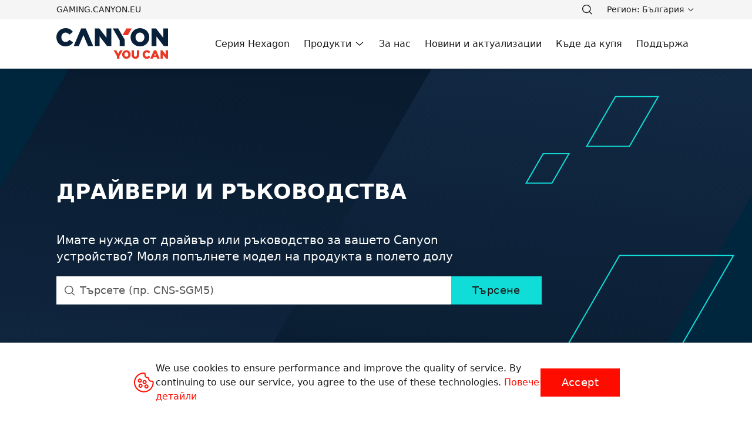

--- FILE ---
content_type: text/html; charset=utf-8
request_url: https://canyon.bg/drivers-and-manuals/
body_size: 87144
content:
<!doctype html>
<html data-n-head-ssr lang="bg-bg" class="light" data-n-head="%7B%22lang%22:%7B%22ssr%22:%22bg-bg%22%7D,%22class%22:%7B%22ssr%22:%22light%22%7D%7D">
  <head >
    <meta data-n-head="ssr" charset="utf-8"><meta data-n-head="ssr" name="viewport" content="width=device-width, initial-scale=1.0, maximum-scale=5.0"><meta data-n-head="ssr" name="format-detection" content="telephone=no"><meta data-n-head="ssr" data-hid="og:type" property="og:type" content="website"><meta data-n-head="ssr" data-hid="og:site_name" property="og:site_name" content="Canyon"><meta data-n-head="ssr" data-hid="og:image:width" property="og:image:width" content="240"><meta data-n-head="ssr" data-hid="og:image:height" property="og:image:height" content="240"><meta data-n-head="ssr" data-hid="og:url" property="og:url" content="undefined/drivers-and-manuals/"><meta data-n-head="ssr" data-hid="og:image" property="og:image" content="undefined/img/canyon-og.png"><meta data-n-head="ssr" data-hid="i18n-og" property="og:locale" content="bg_bg"><meta data-n-head="ssr" vmid="description" name="description" content="Драйвери и ръководства - Canyon"><meta data-n-head="ssr" property="og:title" content="Драйвери и ръководства - Canyon"><meta data-n-head="ssr" property="og:description" content="Драйвери и ръководства - Canyon"><title>Драйвери и ръководства - Canyon</title><link data-n-head="ssr" rel="icon" type="image/x-icon" href="/favicon.ico"><link data-n-head="ssr" rel="alternate" href="https://canyon.kz/drivers-and-manuals/" hreflang="ru"><link data-n-head="ssr" rel="alternate" href="https://canyon.africa/drivers-and-manuals/" hreflang="en"><link data-n-head="ssr" rel="alternate" href="https://de.canyon.eu/drivers-and-manuals/" hreflang="de"><link data-n-head="ssr" rel="alternate" href="https://es.canyon.eu/drivers-and-manuals/" hreflang="es"><link data-n-head="ssr" rel="alternate" href="https://canyon.ng/drivers-and-manuals/" hreflang="en-ng"><link data-n-head="ssr" rel="alternate" href="https://canyon.com.gr/drivers-and-manuals/" hreflang="el"><link data-n-head="ssr" rel="alternate" href="https://canyon.cy/drivers-and-manuals/" hreflang="el"><link data-n-head="ssr" rel="alternate" href="https://canyon.eu/drivers-and-manuals/" hreflang="en"><link data-n-head="ssr" rel="alternate" href="https://canyon.ro/drivers-and-manuals/" hreflang="ro"><link data-n-head="ssr" rel="alternate" href="https://canyon.sk/drivers-and-manuals/" hreflang="sk"><link data-n-head="ssr" rel="alternate" href="https://canyon.ua/drivers-and-manuals/" hreflang="uk"><link data-n-head="ssr" rel="alternate" href="https://ru.canyon.eu/drivers-and-manuals/" hreflang="ru"><link data-n-head="ssr" rel="alternate" href="https://czech.canyon.eu/drivers-and-manuals/" hreflang="cs"><link data-n-head="ssr" rel="alternate" href="https://poland.canyon.eu/drivers-and-manuals/" hreflang="pl"><link data-n-head="ssr" rel="alternate" href="https://canyon.ke/drivers-and-manuals/" hreflang="en-ke"><link data-n-head="ssr" rel="alternate" href="https://canyon.com.pl/drivers-and-manuals/" hreflang="pl"><script data-n-head="ssr" data-hid="gtm-script" type="text/javascript" charset="utf-8">(function(w,d,s,l,i){w[l]=w[l]||[];w[l].push({'gtm.start':new Date().getTime(),event:'gtm.js'});var f=d.getElementsByTagName(s)[0],j=d.createElement(s),dl=l!='dataLayer'?'&ampl='+l:'';j.async=true;j.src='https://www.googletagmanager.com/gtm.js?id='+i+dl;f.parentNode.insertBefore(j,f);})(window,document,'script','dataLayer','GTM-MFMXLMK');</script><script data-n-head="ssr" data-hid="clarity" type="text/javascript" charset="utf-8">(function(c,l,a,r,i,t,y){
          c[a]=c[a]||function(){(c[a].q=c[a].q||[]).push(arguments)};
          t=l.createElement(r);t.async=1;t.src="https://www.clarity.ms/tag/" + i;
          y=l.getElementsByTagName(r)[0];y.parentNode.insertBefore(t,y);
        })(window, document, "clarity", "script", "rr4i9oq677");</script><script data-n-head="nuxt-jsonld" data-hid="nuxt-jsonld-4a5b3025" type="application/ld+json">{"@context":"https://schema.org","@graph":[{"@type":"Organization","logo":"undefined/svg/logo.svg","sameAs":["https://www.facebook.com/CanyonTech","https://twitter.com/canyontech","https://www.youtube.com/user/canyonacc","https://vk.com/canyonru","https://www.instagram.com/canyon_accessories/"],"email":"info@canyon.eu","name":"Canyon","brand":{"@type":"Brand","name":"Canyon"}}]}</script><link rel="preload" href="/_nuxt/42e0204.js" as="script"><link rel="preload" href="/_nuxt/710961a.js" as="script"><link rel="preload" href="/_nuxt/e5fd98e.js" as="script"><link rel="preload" href="/_nuxt/b369e8b.js" as="script"><link rel="preload" href="/_nuxt/1ff047a.js" as="script"><style data-vue-ssr-id="2ec5c4f6:0 a225ff66:0 99126cce:0 4f303b26:0 2ba9b356:0 468f19f1:0 328ecc65:0 2e9958e6:0 2346fa76:0 7aea42e5:0 9c65cc9a:0 2531c599:0 19a323dd:0 aee5ccee:0 5929f632:0 6c100047:0 1b688c4a:0 2a5b4326:0 17fb5e59:0 91613af8:0 5efd1372:0 447b7f96:0 37433761:0 e54968ea:0 2190111e:0 44f34a2e:0 7d879e3d:0 6d749399:0 56c72df7:0 4bce0dce:0 558ea1a1:0 2cbdac68:0 086eab4a:0">.line-blue{background:var(--ab-canyon-line-bg-blue)}.line-red{background:var(--ab-canyon-line-bg-red)}.line-gray{background:var(--ab-canyon-line-bg-gray)}.line-yellow{background:var(--ab-canyon-line-bg-yellow)}
/*! tailwindcss v3.4.1 | MIT License | https://tailwindcss.com*/*,:after,:before{border:0 solid;box-sizing:border-box}:after,:before{--tw-content:""}:host,html{line-height:1.5;-webkit-text-size-adjust:100%;font-family:Proxima Nova,Arial,sans-serif;font-feature-settings:normal;font-variation-settings:normal;-moz-tab-size:4;-o-tab-size:4;tab-size:4;-webkit-tap-highlight-color:transparent}body{line-height:inherit;margin:0}hr{border-top-width:1px;color:inherit;height:0}abbr:where([title]){text-decoration:underline;-webkit-text-decoration:underline dotted;text-decoration:underline dotted}h1,h2,h3,h4,h5,h6{font-size:inherit;font-weight:inherit}a{color:inherit;text-decoration:inherit}b,strong{font-weight:bolder}code,kbd,pre,samp{font-family:ui-monospace,SFMono-Regular,Menlo,Monaco,Consolas,"Liberation Mono","Courier New",monospace;font-feature-settings:normal;font-size:1em;font-variation-settings:normal}small{font-size:80%}sub,sup{font-size:75%;line-height:0;position:relative;vertical-align:baseline}sub{bottom:-.25em}sup{top:-.5em}table{border-collapse:collapse;border-color:inherit;text-indent:0}button,input,optgroup,select,textarea{color:inherit;font-family:inherit;font-feature-settings:inherit;font-size:100%;font-variation-settings:inherit;font-weight:inherit;line-height:inherit;margin:0;padding:0}button,select{text-transform:none}[type=button],[type=reset],[type=submit],button{-webkit-appearance:button;background-color:transparent;background-image:none}:-moz-focusring{outline:auto}:-moz-ui-invalid{box-shadow:none}progress{vertical-align:baseline}::-webkit-inner-spin-button,::-webkit-outer-spin-button{height:auto}[type=search]{-webkit-appearance:textfield;outline-offset:-2px}::-webkit-search-decoration{-webkit-appearance:none}::-webkit-file-upload-button{-webkit-appearance:button;font:inherit}summary{display:list-item}blockquote,dd,dl,figure,h1,h2,h3,h4,h5,h6,hr,p,pre{margin:0}fieldset{margin:0}fieldset,legend{padding:0}menu,ol,ul{list-style:none;margin:0;padding:0}dialog{padding:0}textarea{resize:vertical}input::-moz-placeholder,textarea::-moz-placeholder{color:#9ca3af;opacity:1}input::placeholder,textarea::placeholder{color:#9ca3af;opacity:1}[role=button],button{cursor:pointer}:disabled{cursor:default}audio,canvas,embed,iframe,img,object,svg,video{display:block;vertical-align:middle}img,video{height:auto;max-width:100%}[hidden]{display:none}[multiple],[type=date],[type=datetime-local],[type=email],[type=month],[type=number],[type=password],[type=search],[type=tel],[type=text],[type=time],[type=url],[type=week],input:where(:not([type])),select,textarea{-webkit-appearance:none;-moz-appearance:none;appearance:none;background-color:#fff;border-color:#6b7280;border-radius:0;border-width:1px;font-size:1rem;line-height:1.5rem;padding:.5rem .75rem;--tw-shadow:0 0 transparent}[multiple]:focus,[type=date]:focus,[type=datetime-local]:focus,[type=email]:focus,[type=month]:focus,[type=number]:focus,[type=password]:focus,[type=search]:focus,[type=tel]:focus,[type=text]:focus,[type=time]:focus,[type=url]:focus,[type=week]:focus,input:where(:not([type])):focus,select:focus,textarea:focus{outline:2px solid transparent;outline-offset:2px;--tw-ring-inset:var(--tw-empty,/*!*/ /*!*/);--tw-ring-offset-width:0px;--tw-ring-offset-color:#fff;--tw-ring-color:#2563eb;--tw-ring-offset-shadow:var(--tw-ring-inset) 0 0 0 var(--tw-ring-offset-width) var(--tw-ring-offset-color);--tw-ring-shadow:var(--tw-ring-inset) 0 0 0 calc(1px + var(--tw-ring-offset-width)) var(--tw-ring-color);border-color:#2563eb;box-shadow:/*!*/ /*!*/ 0 0 0 0 #fff,/*!*/ /*!*/ 0 0 0 1px #2563eb,var(--tw-shadow);box-shadow:var(--tw-ring-offset-shadow),var(--tw-ring-shadow),var(--tw-shadow)}input::-moz-placeholder,textarea::-moz-placeholder{color:#6b7280;opacity:1}input::placeholder,textarea::placeholder{color:#6b7280;opacity:1}::-webkit-datetime-edit-fields-wrapper{padding:0}::-webkit-date-and-time-value{min-height:1.5em;text-align:inherit}::-webkit-datetime-edit{display:inline-flex}::-webkit-datetime-edit,::-webkit-datetime-edit-day-field,::-webkit-datetime-edit-hour-field,::-webkit-datetime-edit-meridiem-field,::-webkit-datetime-edit-millisecond-field,::-webkit-datetime-edit-minute-field,::-webkit-datetime-edit-month-field,::-webkit-datetime-edit-second-field,::-webkit-datetime-edit-year-field{padding-bottom:0;padding-top:0}select{background-image:url("data:image/svg+xml;charset=utf-8,%3Csvg xmlns='http://www.w3.org/2000/svg' fill='none' viewBox='0 0 20 20'%3E%3Cpath stroke='%236b7280' stroke-linecap='round' stroke-linejoin='round' stroke-width='1.5' d='m6 8 4 4 4-4'/%3E%3C/svg%3E");background-position:right .5rem center;background-repeat:no-repeat;background-size:1.5em 1.5em;padding-right:2.5rem;-webkit-print-color-adjust:exact;print-color-adjust:exact}[multiple],[size]:where(select:not([size="1"])){background-image:none;background-position:0 0;background-repeat:repeat;background-size:auto auto;background-size:initial;padding-right:.75rem;-webkit-print-color-adjust:inherit;print-color-adjust:inherit}[type=checkbox],[type=radio]{-webkit-appearance:none;-moz-appearance:none;appearance:none;background-color:#fff;background-origin:border-box;border-color:#6b7280;border-width:1px;color:#2563eb;display:inline-block;flex-shrink:0;height:1rem;padding:0;-webkit-print-color-adjust:exact;print-color-adjust:exact;-webkit-user-select:none;-moz-user-select:none;user-select:none;vertical-align:middle;width:1rem;--tw-shadow:0 0 transparent}[type=checkbox]{border-radius:0}[type=radio]{border-radius:100%}[type=checkbox]:focus,[type=radio]:focus{outline:2px solid transparent;outline-offset:2px;--tw-ring-inset:var(--tw-empty,/*!*/ /*!*/);--tw-ring-offset-width:2px;--tw-ring-offset-color:#fff;--tw-ring-color:#2563eb;--tw-ring-offset-shadow:var(--tw-ring-inset) 0 0 0 var(--tw-ring-offset-width) var(--tw-ring-offset-color);--tw-ring-shadow:var(--tw-ring-inset) 0 0 0 calc(2px + var(--tw-ring-offset-width)) var(--tw-ring-color);box-shadow:/*!*/ /*!*/ 0 0 0 2px #fff,/*!*/ /*!*/ 0 0 0 4px #2563eb,var(--tw-shadow);box-shadow:var(--tw-ring-offset-shadow),var(--tw-ring-shadow),var(--tw-shadow)}[type=checkbox]:checked,[type=radio]:checked{background-color:currentColor;background-position:50%;background-repeat:no-repeat;background-size:100% 100%;border-color:transparent}[type=checkbox]:checked{background-image:url("data:image/svg+xml;charset=utf-8,%3Csvg xmlns='http://www.w3.org/2000/svg' fill='%23fff' viewBox='0 0 16 16'%3E%3Cpath d='M12.207 4.793a1 1 0 0 1 0 1.414l-5 5a1 1 0 0 1-1.414 0l-2-2a1 1 0 0 1 1.414-1.414L6.5 9.086l4.293-4.293a1 1 0 0 1 1.414 0'/%3E%3C/svg%3E")}@media (forced-colors:active) {[type=checkbox]:checked{-webkit-appearance:auto;-moz-appearance:auto;appearance:auto}}[type=radio]:checked{background-image:url("data:image/svg+xml;charset=utf-8,%3Csvg xmlns='http://www.w3.org/2000/svg' fill='%23fff' viewBox='0 0 16 16'%3E%3Ccircle cx='8' cy='8' r='3'/%3E%3C/svg%3E")}@media (forced-colors:active) {[type=radio]:checked{-webkit-appearance:auto;-moz-appearance:auto;appearance:auto}}[type=checkbox]:checked:focus,[type=checkbox]:checked:hover,[type=radio]:checked:focus,[type=radio]:checked:hover{background-color:currentColor;border-color:transparent}[type=checkbox]:indeterminate{background-color:currentColor;background-image:url("data:image/svg+xml;charset=utf-8,%3Csvg xmlns='http://www.w3.org/2000/svg' fill='none' viewBox='0 0 16 16'%3E%3Cpath stroke='%23fff' stroke-linecap='round' stroke-linejoin='round' stroke-width='2' d='M4 8h8'/%3E%3C/svg%3E");background-position:50%;background-repeat:no-repeat;background-size:100% 100%;border-color:transparent}@media (forced-colors:active) {[type=checkbox]:indeterminate{-webkit-appearance:auto;-moz-appearance:auto;appearance:auto}}[type=checkbox]:indeterminate:focus,[type=checkbox]:indeterminate:hover{background-color:currentColor;border-color:transparent}[type=file]{background:transparent none repeat 0 0/auto auto padding-box border-box scroll;background:initial;border-color:inherit;border-radius:0;border-width:0;font-size:inherit;line-height:inherit;padding:0}[type=file]:focus{outline:1px solid ButtonText;outline:1px auto -webkit-focus-ring-color}.prose-custom li::marker{content:url(/svg/check.svg)}.prose-custom{color:var(--tw-prose-body);max-width:65ch}.prose-custom :where(p):not(:where([class~=not-prose],[class~=not-prose] *)){margin-bottom:1.25em;margin-top:1.25em}.prose-custom :where([class~=lead]):not(:where([class~=not-prose],[class~=not-prose] *)){color:var(--tw-prose-lead);font-size:1.25em;line-height:1.6;margin-bottom:1.2em;margin-top:1.2em}.prose-custom :where(a):not(:where([class~=not-prose],[class~=not-prose] *)){color:var(--tw-prose-links);font-weight:500;-webkit-text-decoration:underline;text-decoration:underline}.prose-custom :where(strong):not(:where([class~=not-prose],[class~=not-prose] *)){color:var(--tw-prose-bold);font-weight:600}.prose-custom :where(a strong):not(:where([class~=not-prose],[class~=not-prose] *)){color:inherit}.prose-custom :where(blockquote strong):not(:where([class~=not-prose],[class~=not-prose] *)){color:inherit}.prose-custom :where(thead th strong):not(:where([class~=not-prose],[class~=not-prose] *)){color:inherit}.prose-custom :where(ol):not(:where([class~=not-prose],[class~=not-prose] *)){list-style-type:decimal;margin-bottom:1.25em;margin-top:1.25em;padding-left:1.625em}.prose-custom :where(ol[type=A]):not(:where([class~=not-prose],[class~=not-prose] *)){list-style-type:upper-alpha}.prose-custom :where(ol[type=a]):not(:where([class~=not-prose],[class~=not-prose] *)){list-style-type:lower-alpha}.prose-custom :where(ol[type=A s]):not(:where([class~=not-prose],[class~=not-prose] *)){list-style-type:upper-alpha}.prose-custom :where(ol[type=a s]):not(:where([class~=not-prose],[class~=not-prose] *)){list-style-type:lower-alpha}.prose-custom :where(ol[type=I]):not(:where([class~=not-prose],[class~=not-prose] *)){list-style-type:upper-roman}.prose-custom :where(ol[type=i]):not(:where([class~=not-prose],[class~=not-prose] *)){list-style-type:lower-roman}.prose-custom :where(ol[type=I s]):not(:where([class~=not-prose],[class~=not-prose] *)){list-style-type:upper-roman}.prose-custom :where(ol[type=i s]):not(:where([class~=not-prose],[class~=not-prose] *)){list-style-type:lower-roman}.prose-custom :where(ol[type="1"]):not(:where([class~=not-prose],[class~=not-prose] *)){list-style-type:decimal}.prose-custom :where(ul):not(:where([class~=not-prose],[class~=not-prose] *)){list-style-type:disc;margin-bottom:1.25em;margin-top:1.25em;padding-left:1.625em}.prose-custom :where(ol>li):not(:where([class~=not-prose],[class~=not-prose] *))::marker{color:var(--tw-prose-counters);font-weight:400}.prose-custom :where(ul>li):not(:where([class~=not-prose],[class~=not-prose] *))::marker{color:var(--tw-prose-bullets)}.prose-custom :where(dt):not(:where([class~=not-prose],[class~=not-prose] *)){color:var(--tw-prose-headings);font-weight:600;margin-top:1.25em}.prose-custom :where(hr):not(:where([class~=not-prose],[class~=not-prose] *)){border-color:var(--tw-prose-hr);border-top-width:1px;margin-bottom:3em;margin-top:3em}.prose-custom :where(blockquote):not(:where([class~=not-prose],[class~=not-prose] *)){border-left-color:var(--tw-prose-quote-borders);border-left-width:.25rem;color:var(--tw-prose-quotes);font-style:italic;font-weight:500;margin-bottom:1.6em;margin-top:1.6em;padding-left:1em;quotes:"\201C""\201D""\2018""\2019"}.prose-custom :where(blockquote p:first-of-type):not(:where([class~=not-prose],[class~=not-prose] *)):before{content:open-quote}.prose-custom :where(blockquote p:last-of-type):not(:where([class~=not-prose],[class~=not-prose] *)):after{content:close-quote}.prose-custom :where(h1):not(:where([class~=not-prose],[class~=not-prose] *)){color:var(--tw-prose-headings);font-size:2.25em;font-weight:800;line-height:1.1111111;margin-bottom:.8888889em;margin-top:0}.prose-custom :where(h1 strong):not(:where([class~=not-prose],[class~=not-prose] *)){color:inherit;font-weight:900}.prose-custom :where(h2):not(:where([class~=not-prose],[class~=not-prose] *)){color:var(--tw-prose-headings);font-size:1.5em;font-weight:700;line-height:1.3333333;margin-bottom:1em;margin-top:2em}.prose-custom :where(h2 strong):not(:where([class~=not-prose],[class~=not-prose] *)){color:inherit;font-weight:800}.prose-custom :where(h3):not(:where([class~=not-prose],[class~=not-prose] *)){color:var(--tw-prose-headings);font-size:1.25em;font-weight:600;line-height:1.6;margin-bottom:.6em;margin-top:1.6em}.prose-custom :where(h3 strong):not(:where([class~=not-prose],[class~=not-prose] *)){color:inherit;font-weight:700}.prose-custom :where(h4):not(:where([class~=not-prose],[class~=not-prose] *)){color:var(--tw-prose-headings);font-weight:600;line-height:1.5;margin-bottom:.5em;margin-top:1.5em}.prose-custom :where(h4 strong):not(:where([class~=not-prose],[class~=not-prose] *)){color:inherit;font-weight:700}.prose-custom :where(img):not(:where([class~=not-prose],[class~=not-prose] *)){margin-bottom:2em;margin-top:2em}.prose-custom :where(picture):not(:where([class~=not-prose],[class~=not-prose] *)){display:block;margin-bottom:2em;margin-top:2em}.prose-custom :where(kbd):not(:where([class~=not-prose],[class~=not-prose] *)){border-radius:.3125rem;box-shadow:0 0 0 1px rgb(var(--tw-prose-kbd-shadows)/10%),0 3px 0 rgb(var(--tw-prose-kbd-shadows)/10%);color:var(--tw-prose-kbd);font-family:inherit;font-size:.875em;font-weight:500;padding:.1875em .375em}.prose-custom :where(code):not(:where([class~=not-prose],[class~=not-prose] *)){color:var(--tw-prose-code);font-size:.875em;font-weight:600}.prose-custom :where(code):not(:where([class~=not-prose],[class~=not-prose] *)):before{content:"`"}.prose-custom :where(code):not(:where([class~=not-prose],[class~=not-prose] *)):after{content:"`"}.prose-custom :where(a code):not(:where([class~=not-prose],[class~=not-prose] *)){color:inherit}.prose-custom :where(h1 code):not(:where([class~=not-prose],[class~=not-prose] *)){color:inherit}.prose-custom :where(h2 code):not(:where([class~=not-prose],[class~=not-prose] *)){color:inherit;font-size:.875em}.prose-custom :where(h3 code):not(:where([class~=not-prose],[class~=not-prose] *)){color:inherit;font-size:.9em}.prose-custom :where(h4 code):not(:where([class~=not-prose],[class~=not-prose] *)){color:inherit}.prose-custom :where(blockquote code):not(:where([class~=not-prose],[class~=not-prose] *)){color:inherit}.prose-custom :where(thead th code):not(:where([class~=not-prose],[class~=not-prose] *)){color:inherit}.prose-custom :where(pre):not(:where([class~=not-prose],[class~=not-prose] *)){background-color:var(--tw-prose-pre-bg);border-radius:.375rem;color:var(--tw-prose-pre-code);font-size:.875em;font-weight:400;line-height:1.7142857;margin-bottom:1.7142857em;margin-top:1.7142857em;overflow-x:auto;padding:.8571429em 1.1428571em}.prose-custom :where(pre code):not(:where([class~=not-prose],[class~=not-prose] *)){background-color:transparent;border-radius:0;border-width:0;color:inherit;font-family:inherit;font-size:inherit;font-weight:inherit;line-height:inherit;padding:0}.prose-custom :where(pre code):not(:where([class~=not-prose],[class~=not-prose] *)):before{content:none}.prose-custom :where(pre code):not(:where([class~=not-prose],[class~=not-prose] *)):after{content:none}.prose-custom :where(table):not(:where([class~=not-prose],[class~=not-prose] *)){font-size:.875em;line-height:1.7142857;margin-bottom:2em;margin-top:2em;table-layout:auto;text-align:left;width:100%}.prose-custom :where(thead):not(:where([class~=not-prose],[class~=not-prose] *)){border-bottom-color:var(--tw-prose-th-borders);border-bottom-width:1px}.prose-custom :where(thead th):not(:where([class~=not-prose],[class~=not-prose] *)){color:var(--tw-prose-headings);font-weight:600;padding-bottom:.5714286em;padding-left:.5714286em;padding-right:.5714286em;vertical-align:bottom}.prose-custom :where(tbody tr):not(:where([class~=not-prose],[class~=not-prose] *)){border-bottom-color:var(--tw-prose-td-borders);border-bottom-width:1px}.prose-custom :where(tbody tr:last-child):not(:where([class~=not-prose],[class~=not-prose] *)){border-bottom-width:0}.prose-custom :where(tbody td):not(:where([class~=not-prose],[class~=not-prose] *)){vertical-align:baseline}.prose-custom :where(tfoot):not(:where([class~=not-prose],[class~=not-prose] *)){border-top-color:var(--tw-prose-th-borders);border-top-width:1px}.prose-custom :where(tfoot td):not(:where([class~=not-prose],[class~=not-prose] *)){vertical-align:top}.prose-custom :where(figure>*):not(:where([class~=not-prose],[class~=not-prose] *)){margin-bottom:0;margin-top:0}.prose-custom :where(figcaption):not(:where([class~=not-prose],[class~=not-prose] *)){color:var(--tw-prose-captions);font-size:.875em;line-height:1.4285714;margin-top:.8571429em}.prose-custom{--tw-prose-body:#374151;--tw-prose-headings:#111827;--tw-prose-lead:#4b5563;--tw-prose-links:#111827;--tw-prose-bold:#111827;--tw-prose-counters:#6b7280;--tw-prose-bullets:#d1d5db;--tw-prose-hr:#e5e7eb;--tw-prose-quotes:#111827;--tw-prose-quote-borders:#e5e7eb;--tw-prose-captions:#6b7280;--tw-prose-kbd:#111827;--tw-prose-kbd-shadows:17 24 39;--tw-prose-code:#111827;--tw-prose-pre-code:#e5e7eb;--tw-prose-pre-bg:#1f2937;--tw-prose-th-borders:#d1d5db;--tw-prose-td-borders:#e5e7eb;--tw-prose-invert-body:#d1d5db;--tw-prose-invert-headings:#fff;--tw-prose-invert-lead:#9ca3af;--tw-prose-invert-links:#fff;--tw-prose-invert-bold:#fff;--tw-prose-invert-counters:#9ca3af;--tw-prose-invert-bullets:#4b5563;--tw-prose-invert-hr:#374151;--tw-prose-invert-quotes:#f3f4f6;--tw-prose-invert-quote-borders:#374151;--tw-prose-invert-captions:#9ca3af;--tw-prose-invert-kbd:#fff;--tw-prose-invert-kbd-shadows:255 255 255;--tw-prose-invert-code:#fff;--tw-prose-invert-pre-code:#d1d5db;--tw-prose-invert-pre-bg:rgba(0,0,0,.5);--tw-prose-invert-th-borders:#4b5563;--tw-prose-invert-td-borders:#374151;font-size:1rem;line-height:1.75}.prose-custom :where(picture>img):not(:where([class~=not-prose],[class~=not-prose] *)){margin-bottom:0;margin-top:0}.prose-custom :where(video):not(:where([class~=not-prose],[class~=not-prose] *)){margin-bottom:2em;margin-top:2em}.prose-custom :where(li):not(:where([class~=not-prose],[class~=not-prose] *)){margin-bottom:.5em;margin-top:.5em}.prose-custom :where(ol>li):not(:where([class~=not-prose],[class~=not-prose] *)){padding-left:.375em}.prose-custom :where(ul>li):not(:where([class~=not-prose],[class~=not-prose] *)){padding-left:.375em}.prose-custom :where(.prose>ul>li p):not(:where([class~=not-prose],[class~=not-prose] *)){margin-bottom:.75em;margin-top:.75em}.prose-custom :where(.prose>ul>li>:first-child):not(:where([class~=not-prose],[class~=not-prose] *)){margin-top:1.25em}.prose-custom :where(.prose>ul>li>:last-child):not(:where([class~=not-prose],[class~=not-prose] *)){margin-bottom:1.25em}.prose-custom :where(.prose>ol>li>:first-child):not(:where([class~=not-prose],[class~=not-prose] *)){margin-top:1.25em}.prose-custom :where(.prose>ol>li>:last-child):not(:where([class~=not-prose],[class~=not-prose] *)){margin-bottom:1.25em}.prose-custom :where(ul ul,ul ol,ol ul,ol ol):not(:where([class~=not-prose],[class~=not-prose] *)){margin-bottom:.75em;margin-top:.75em}.prose-custom :where(dl):not(:where([class~=not-prose],[class~=not-prose] *)){margin-bottom:1.25em;margin-top:1.25em}.prose-custom :where(dd):not(:where([class~=not-prose],[class~=not-prose] *)){margin-top:.5em;padding-left:1.625em}.prose-custom :where(hr+*):not(:where([class~=not-prose],[class~=not-prose] *)){margin-top:0}.prose-custom :where(h2+*):not(:where([class~=not-prose],[class~=not-prose] *)){margin-top:0}.prose-custom :where(h3+*):not(:where([class~=not-prose],[class~=not-prose] *)){margin-top:0}.prose-custom :where(h4+*):not(:where([class~=not-prose],[class~=not-prose] *)){margin-top:0}.prose-custom :where(thead th:first-child):not(:where([class~=not-prose],[class~=not-prose] *)){padding-left:0}.prose-custom :where(thead th:last-child):not(:where([class~=not-prose],[class~=not-prose] *)){padding-right:0}.prose-custom :where(tbody td,tfoot td):not(:where([class~=not-prose],[class~=not-prose] *)){padding:.5714286em}.prose-custom :where(tbody td:first-child,tfoot td:first-child):not(:where([class~=not-prose],[class~=not-prose] *)){padding-left:0}.prose-custom :where(tbody td:last-child,tfoot td:last-child):not(:where([class~=not-prose],[class~=not-prose] *)){padding-right:0}.prose-custom :where(figure):not(:where([class~=not-prose],[class~=not-prose] *)){margin-bottom:2em;margin-top:2em}.prose-custom :where(.prose>:first-child):not(:where([class~=not-prose],[class~=not-prose] *)){margin-top:0}.prose-custom :where(.prose>:last-child):not(:where([class~=not-prose],[class~=not-prose] *)){margin-bottom:0}.prose-custom{max-width:56rem}@media (min-width:992px){.prose-custom{font-size:1.125rem;line-height:1.7777778}.prose-custom :where(p):not(:where([class~=not-prose],[class~=not-prose] *)){margin-bottom:1.3333333em;margin-top:1.3333333em}.prose-custom :where([class~=lead]):not(:where([class~=not-prose],[class~=not-prose] *)){font-size:1.2222222em;line-height:1.4545455;margin-bottom:1.0909091em;margin-top:1.0909091em}.prose-custom :where(blockquote):not(:where([class~=not-prose],[class~=not-prose] *)){margin-bottom:1.6666667em;margin-top:1.6666667em;padding-left:1em}.prose-custom :where(h1):not(:where([class~=not-prose],[class~=not-prose] *)){font-size:2.6666667em;line-height:1;margin-bottom:.8333333em;margin-top:0}.prose-custom :where(h2):not(:where([class~=not-prose],[class~=not-prose] *)){font-size:1.6666667em;line-height:1.3333333;margin-bottom:1.0666667em;margin-top:1.8666667em}.prose-custom :where(h3):not(:where([class~=not-prose],[class~=not-prose] *)){font-size:1.3333333em;line-height:1.5;margin-bottom:.6666667em;margin-top:1.6666667em}.prose-custom :where(h4):not(:where([class~=not-prose],[class~=not-prose] *)){line-height:1.5555556;margin-bottom:.4444444em;margin-top:1.7777778em}.prose-custom :where(img):not(:where([class~=not-prose],[class~=not-prose] *)){margin-bottom:1.7777778em;margin-top:1.7777778em}.prose-custom :where(picture):not(:where([class~=not-prose],[class~=not-prose] *)){margin-bottom:1.7777778em;margin-top:1.7777778em}.prose-custom :where(picture>img):not(:where([class~=not-prose],[class~=not-prose] *)){margin-bottom:0;margin-top:0}.prose-custom :where(video):not(:where([class~=not-prose],[class~=not-prose] *)){margin-bottom:1.7777778em;margin-top:1.7777778em}.prose-custom :where(kbd):not(:where([class~=not-prose],[class~=not-prose] *)){border-radius:.3125rem;font-size:.8888889em;padding:.2222222em .4444444em}.prose-custom :where(code):not(:where([class~=not-prose],[class~=not-prose] *)){font-size:.8888889em}.prose-custom :where(h2 code):not(:where([class~=not-prose],[class~=not-prose] *)){font-size:.8666667em}.prose-custom :where(h3 code):not(:where([class~=not-prose],[class~=not-prose] *)){font-size:.875em}.prose-custom :where(pre):not(:where([class~=not-prose],[class~=not-prose] *)){border-radius:.375rem;font-size:.8888889em;line-height:1.75;margin-bottom:2em;margin-top:2em;padding:1em 1.5em}.prose-custom :where(ol):not(:where([class~=not-prose],[class~=not-prose] *)){margin-bottom:1.3333333em;margin-top:1.3333333em;padding-left:1.5555556em}.prose-custom :where(ul):not(:where([class~=not-prose],[class~=not-prose] *)){margin-bottom:1.3333333em;margin-top:1.3333333em;padding-left:1.5555556em}.prose-custom :where(li):not(:where([class~=not-prose],[class~=not-prose] *)){margin-bottom:.6666667em;margin-top:.6666667em}.prose-custom :where(ol>li):not(:where([class~=not-prose],[class~=not-prose] *)){padding-left:.4444444em}.prose-custom :where(ul>li):not(:where([class~=not-prose],[class~=not-prose] *)){padding-left:.4444444em}.prose-custom :where(.md\:prose-lg>ul>li p):not(:where([class~=not-prose],[class~=not-prose] *)){margin-bottom:.8888889em;margin-top:.8888889em}.prose-custom :where(.md\:prose-lg>ul>li>:first-child):not(:where([class~=not-prose],[class~=not-prose] *)){margin-top:1.3333333em}.prose-custom :where(.md\:prose-lg>ul>li>:last-child):not(:where([class~=not-prose],[class~=not-prose] *)){margin-bottom:1.3333333em}.prose-custom :where(.md\:prose-lg>ol>li>:first-child):not(:where([class~=not-prose],[class~=not-prose] *)){margin-top:1.3333333em}.prose-custom :where(.md\:prose-lg>ol>li>:last-child):not(:where([class~=not-prose],[class~=not-prose] *)){margin-bottom:1.3333333em}.prose-custom :where(ul ul,ul ol,ol ul,ol ol):not(:where([class~=not-prose],[class~=not-prose] *)){margin-bottom:.8888889em;margin-top:.8888889em}.prose-custom :where(dl):not(:where([class~=not-prose],[class~=not-prose] *)){margin-bottom:1.3333333em;margin-top:1.3333333em}.prose-custom :where(dt):not(:where([class~=not-prose],[class~=not-prose] *)){margin-top:1.3333333em}.prose-custom :where(dd):not(:where([class~=not-prose],[class~=not-prose] *)){margin-top:.6666667em;padding-left:1.5555556em}.prose-custom :where(hr):not(:where([class~=not-prose],[class~=not-prose] *)){margin-bottom:3.1111111em;margin-top:3.1111111em}.prose-custom :where(hr+*):not(:where([class~=not-prose],[class~=not-prose] *)){margin-top:0}.prose-custom :where(h2+*):not(:where([class~=not-prose],[class~=not-prose] *)){margin-top:0}.prose-custom :where(h3+*):not(:where([class~=not-prose],[class~=not-prose] *)){margin-top:0}.prose-custom :where(h4+*):not(:where([class~=not-prose],[class~=not-prose] *)){margin-top:0}.prose-custom :where(table):not(:where([class~=not-prose],[class~=not-prose] *)){font-size:.8888889em;line-height:1.5}.prose-custom :where(thead th):not(:where([class~=not-prose],[class~=not-prose] *)){padding-bottom:.75em;padding-left:.75em;padding-right:.75em}.prose-custom :where(thead th:first-child):not(:where([class~=not-prose],[class~=not-prose] *)){padding-left:0}.prose-custom :where(thead th:last-child):not(:where([class~=not-prose],[class~=not-prose] *)){padding-right:0}.prose-custom :where(tbody td,tfoot td):not(:where([class~=not-prose],[class~=not-prose] *)){padding:.75em}.prose-custom :where(tbody td:first-child,tfoot td:first-child):not(:where([class~=not-prose],[class~=not-prose] *)){padding-left:0}.prose-custom :where(tbody td:last-child,tfoot td:last-child):not(:where([class~=not-prose],[class~=not-prose] *)){padding-right:0}.prose-custom :where(figure):not(:where([class~=not-prose],[class~=not-prose] *)){margin-bottom:1.7777778em;margin-top:1.7777778em}.prose-custom :where(figure>*):not(:where([class~=not-prose],[class~=not-prose] *)){margin-bottom:0;margin-top:0}.prose-custom :where(figcaption):not(:where([class~=not-prose],[class~=not-prose] *)){font-size:.8888889em;line-height:1.5;margin-top:1em}.prose-custom :where(.md\:prose-lg>:first-child):not(:where([class~=not-prose],[class~=not-prose] *)){margin-top:0}.prose-custom :where(.md\:prose-lg>:last-child):not(:where([class~=not-prose],[class~=not-prose] *)){margin-bottom:0}}.prose-custom :where(h1):not(:where([class~=not-prose],[class~=not-prose] *)){font-size:1.5rem;line-height:2rem}.prose-custom :where(h2):not(:where([class~=not-prose],[class~=not-prose] *)){font-size:1.25rem;line-height:1.75rem}.prose-custom :where(a):not(:where([class~=not-prose],[class~=not-prose] *)){text-decoration-line:none}.prose-custom :where(blockquote):not(:where([class~=not-prose],[class~=not-prose] *)){border-left-width:0;font-size:1.125rem;font-style:normal;font-weight:700;line-height:1.75rem;padding-bottom:2rem;padding-left:0;padding-top:2rem;position:relative;text-align:center}.prose-custom :where(blockquote):not(:where([class~=not-prose],[class~=not-prose] *)):before{height:2px;left:50%;position:absolute;top:0;width:100px;--tw-translate-x:-50%;content:var(--tw-content);transform:translate(-50%,var(--tw-translate-y)) rotate(var(--tw-rotate)) skewX(var(--tw-skew-x)) skewY(var(--tw-skew-y)) scaleX(var(--tw-scale-x)) scaleY(var(--tw-scale-y));transform:translate(var(--tw-translate-x),var(--tw-translate-y)) rotate(var(--tw-rotate)) skewX(var(--tw-skew-x)) skewY(var(--tw-skew-y)) scaleX(var(--tw-scale-x)) scaleY(var(--tw-scale-y));--tw-bg-opacity:1;background-color:#c4c4c4;background-color:rgba(196,196,196,var(--tw-bg-opacity))}.prose-custom :where(blockquote):not(:where([class~=not-prose],[class~=not-prose] *)):after{bottom:0;height:2px;left:50%;position:absolute;width:100px;--tw-translate-x:-50%;content:var(--tw-content);transform:translate(-50%,var(--tw-translate-y)) rotate(var(--tw-rotate)) skewX(var(--tw-skew-x)) skewY(var(--tw-skew-y)) scaleX(var(--tw-scale-x)) scaleY(var(--tw-scale-y));transform:translate(var(--tw-translate-x),var(--tw-translate-y)) rotate(var(--tw-rotate)) skewX(var(--tw-skew-x)) skewY(var(--tw-skew-y)) scaleX(var(--tw-scale-x)) scaleY(var(--tw-scale-y));--tw-bg-opacity:1;background-color:#c4c4c4;background-color:rgba(196,196,196,var(--tw-bg-opacity))}.prose-custom :where(ul):not(:where([class~=not-prose],[class~=not-prose] *)){padding-left:.75rem}.prose-custom :where(li):not(:where([class~=not-prose],[class~=not-prose] *)){padding-left:1rem}@media (min-width:992px){.prose-custom :where(h1):not(:where([class~=not-prose],[class~=not-prose] *)){font-size:2.25rem;line-height:2.5rem}.prose-custom :where(h2):not(:where([class~=not-prose],[class~=not-prose] *)){font-size:1.5rem;line-height:2rem}.prose-custom :where(blockquote):not(:where([class~=not-prose],[class~=not-prose] *)){font-size:1.25rem;line-height:1.75rem}}@media (min-width:1024px){.prose-custom :where(ul):not(:where([class~=not-prose],[class~=not-prose] *)){padding-left:.75rem}.prose-custom :where(li):not(:where([class~=not-prose],[class~=not-prose] *)){padding-left:1.25rem}}.prose-custom a,.prose-custom blockquote{color:var(--ab-canyon-color-accent)}*,:after,:before{--tw-border-spacing-x:0;--tw-border-spacing-y:0;--tw-translate-x:0;--tw-translate-y:0;--tw-rotate:0;--tw-skew-x:0;--tw-skew-y:0;--tw-scale-x:1;--tw-scale-y:1;--tw-pan-x: ;--tw-pan-y: ;--tw-pinch-zoom: ;--tw-scroll-snap-strictness:proximity;--tw-gradient-from-position: ;--tw-gradient-via-position: ;--tw-gradient-to-position: ;--tw-ordinal: ;--tw-slashed-zero: ;--tw-numeric-figure: ;--tw-numeric-spacing: ;--tw-numeric-fraction: ;--tw-ring-inset: ;--tw-ring-offset-width:0px;--tw-ring-offset-color:#fff;--tw-ring-color:rgba(59,130,246,.5);--tw-ring-offset-shadow:0 0 transparent;--tw-ring-shadow:0 0 transparent;--tw-shadow:0 0 transparent;--tw-shadow-colored:0 0 transparent;--tw-blur: ;--tw-brightness: ;--tw-contrast: ;--tw-grayscale: ;--tw-hue-rotate: ;--tw-invert: ;--tw-saturate: ;--tw-sepia: ;--tw-drop-shadow: ;--tw-backdrop-blur: ;--tw-backdrop-brightness: ;--tw-backdrop-contrast: ;--tw-backdrop-grayscale: ;--tw-backdrop-hue-rotate: ;--tw-backdrop-invert: ;--tw-backdrop-opacity: ;--tw-backdrop-saturate: ;--tw-backdrop-sepia: }::backdrop{--tw-border-spacing-x:0;--tw-border-spacing-y:0;--tw-translate-x:0;--tw-translate-y:0;--tw-rotate:0;--tw-skew-x:0;--tw-skew-y:0;--tw-scale-x:1;--tw-scale-y:1;--tw-pan-x: ;--tw-pan-y: ;--tw-pinch-zoom: ;--tw-scroll-snap-strictness:proximity;--tw-gradient-from-position: ;--tw-gradient-via-position: ;--tw-gradient-to-position: ;--tw-ordinal: ;--tw-slashed-zero: ;--tw-numeric-figure: ;--tw-numeric-spacing: ;--tw-numeric-fraction: ;--tw-ring-inset: ;--tw-ring-offset-width:0px;--tw-ring-offset-color:#fff;--tw-ring-color:rgba(59,130,246,.5);--tw-ring-offset-shadow:0 0 transparent;--tw-ring-shadow:0 0 transparent;--tw-shadow:0 0 transparent;--tw-shadow-colored:0 0 transparent;--tw-blur: ;--tw-brightness: ;--tw-contrast: ;--tw-grayscale: ;--tw-hue-rotate: ;--tw-invert: ;--tw-saturate: ;--tw-sepia: ;--tw-drop-shadow: ;--tw-backdrop-blur: ;--tw-backdrop-brightness: ;--tw-backdrop-contrast: ;--tw-backdrop-grayscale: ;--tw-backdrop-hue-rotate: ;--tw-backdrop-invert: ;--tw-backdrop-opacity: ;--tw-backdrop-saturate: ;--tw-backdrop-sepia: }.container{margin-left:auto;margin-right:auto;padding-left:1rem;padding-right:1rem;width:100%}@media (min-width:656px){.container{max-width:656px}}@media (min-width:992px){.container{max-width:992px;padding-left:3rem;padding-right:3rem}}@media (min-width:1024px){.container{max-width:1280px}}@media (min-width:1280px){.container{max-width:1592px;padding-left:6rem;padding-right:6rem}}.sr-only{height:1px;margin:-1px;overflow:hidden;padding:0;position:absolute;width:1px;clip:rect(0,0,0,0);border-width:0;white-space:nowrap}.pointer-events-none{pointer-events:none}.visible{visibility:visible}.static{position:static}.fixed{position:fixed}.absolute{position:absolute}.relative{position:relative}.bottom-0{bottom:0}.left-0{left:0}.right-0{right:0}.top-0{top:0}.isolate{isolation:isolate}.col-span-4{grid-column:span 4/span 4}.-mx-3{margin-left:-.75rem;margin-right:-.75rem}.mx-auto{margin-left:auto;margin-right:auto}.mb-5{margin-bottom:1.25rem}.mb-\[100px\]{margin-bottom:100px}.ml-auto{margin-left:auto}.mr-2{margin-right:.5rem}.mr-3{margin-right:.75rem}.mt-10{margin-top:2.5rem}.mt-12{margin-top:3rem}.mt-4{margin-top:1rem}.mt-5{margin-top:1.25rem}.mt-6{margin-top:1.5rem}.mt-\[64px\]{margin-top:64px}.block{display:block}.inline{display:inline}.flex{display:flex}.grid{display:grid}.contents{display:contents}.hidden{display:none}.aspect-square{aspect-ratio:1/1}.h-12{height:3rem}.h-6{height:1.5rem}.h-7{height:1.75rem}.h-\[100px\]{height:100px}.w-1\/2{width:50%}.w-12{width:3rem}.w-6{width:1.5rem}.w-7{width:1.75rem}.w-\[100px\]{width:100px}.w-\[50\%\]{width:50%}.w-full{width:100%}.w-screen{width:100vw}.min-w-\[200px\]{min-width:200px}.max-w-2xl{max-width:42rem}.max-w-3xl{max-width:48rem}.max-w-\[890px\]{max-width:890px}.flex-shrink{flex-shrink:1}.flex-shrink-0,.shrink-0{flex-shrink:0}.flex-grow{flex-grow:1}.origin-center{transform-origin:center}.-translate-y-4{--tw-translate-y:-1rem;transform:translate(var(--tw-translate-x),-1rem) rotate(var(--tw-rotate)) skewX(var(--tw-skew-x)) skewY(var(--tw-skew-y)) scaleX(var(--tw-scale-x)) scaleY(var(--tw-scale-y));transform:translate(var(--tw-translate-x),var(--tw-translate-y)) rotate(var(--tw-rotate)) skewX(var(--tw-skew-x)) skewY(var(--tw-skew-y)) scaleX(var(--tw-scale-x)) scaleY(var(--tw-scale-y))}.translate-y-0{--tw-translate-y:0px;transform:translate(var(--tw-translate-x)) rotate(var(--tw-rotate)) skewX(var(--tw-skew-x)) skewY(var(--tw-skew-y)) scaleX(var(--tw-scale-x)) scaleY(var(--tw-scale-y));transform:translate(var(--tw-translate-x),var(--tw-translate-y)) rotate(var(--tw-rotate)) skewX(var(--tw-skew-x)) skewY(var(--tw-skew-y)) scaleX(var(--tw-scale-x)) scaleY(var(--tw-scale-y))}.translate-y-4{--tw-translate-y:1rem;transform:translate(var(--tw-translate-x),1rem) rotate(var(--tw-rotate)) skewX(var(--tw-skew-x)) skewY(var(--tw-skew-y)) scaleX(var(--tw-scale-x)) scaleY(var(--tw-scale-y));transform:translate(var(--tw-translate-x),var(--tw-translate-y)) rotate(var(--tw-rotate)) skewX(var(--tw-skew-x)) skewY(var(--tw-skew-y)) scaleX(var(--tw-scale-x)) scaleY(var(--tw-scale-y))}.rotate-180{--tw-rotate:180deg;transform:translate(var(--tw-translate-x),var(--tw-translate-y)) rotate(180deg) skewX(var(--tw-skew-x)) skewY(var(--tw-skew-y)) scaleX(var(--tw-scale-x)) scaleY(var(--tw-scale-y));transform:translate(var(--tw-translate-x),var(--tw-translate-y)) rotate(var(--tw-rotate)) skewX(var(--tw-skew-x)) skewY(var(--tw-skew-y)) scaleX(var(--tw-scale-x)) scaleY(var(--tw-scale-y))}.scale-100{--tw-scale-x:1;--tw-scale-y:1;transform:translate(var(--tw-translate-x),var(--tw-translate-y)) rotate(var(--tw-rotate)) skewX(var(--tw-skew-x)) skewY(var(--tw-skew-y)) scaleX(1) scaleY(1);transform:translate(var(--tw-translate-x),var(--tw-translate-y)) rotate(var(--tw-rotate)) skewX(var(--tw-skew-x)) skewY(var(--tw-skew-y)) scaleX(var(--tw-scale-x)) scaleY(var(--tw-scale-y))}.scale-105{--tw-scale-x:1.05;--tw-scale-y:1.05;transform:translate(var(--tw-translate-x),var(--tw-translate-y)) rotate(var(--tw-rotate)) skewX(var(--tw-skew-x)) skewY(var(--tw-skew-y)) scaleX(1.05) scaleY(1.05)}.scale-105,.transform{transform:translate(var(--tw-translate-x),var(--tw-translate-y)) rotate(var(--tw-rotate)) skewX(var(--tw-skew-x)) skewY(var(--tw-skew-y)) scaleX(var(--tw-scale-x)) scaleY(var(--tw-scale-y))}.cursor-not-allowed{cursor:not-allowed}.cursor-pointer{cursor:pointer}.grid-cols-1{grid-template-columns:repeat(1,minmax(0,1fr))}.flex-col{flex-direction:column}.flex-wrap{flex-wrap:wrap}.items-start{align-items:flex-start}.items-end{align-items:flex-end}.items-center{align-items:center}.justify-center{justify-content:center}.justify-between{justify-content:space-between}.gap-4{gap:1rem}.gap-6{gap:1.5rem}.gap-8{gap:2rem}.gap-x-10{-moz-column-gap:2.5rem;column-gap:2.5rem}.gap-x-12{-moz-column-gap:3rem;column-gap:3rem}.gap-x-2{-moz-column-gap:.5rem;column-gap:.5rem}.gap-x-3{-moz-column-gap:.75rem;column-gap:.75rem}.gap-x-4{-moz-column-gap:1rem;column-gap:1rem}.gap-x-5{-moz-column-gap:1.25rem;column-gap:1.25rem}.gap-x-6{-moz-column-gap:1.5rem;column-gap:1.5rem}.gap-y-1{row-gap:.25rem}.gap-y-2{row-gap:.5rem}.gap-y-4{row-gap:1rem}.gap-y-5{row-gap:1.25rem}.gap-y-6{row-gap:1.5rem}.gap-y-8{row-gap:2rem}.space-y-10>:not([hidden])~:not([hidden]){--tw-space-y-reverse:0;margin-bottom:0;margin-bottom:calc(2.5rem*var(--tw-space-y-reverse));margin-top:2.5rem;margin-top:calc(2.5rem*(1 - var(--tw-space-y-reverse)))}.space-y-6>:not([hidden])~:not([hidden]){--tw-space-y-reverse:0;margin-bottom:0;margin-bottom:calc(1.5rem*var(--tw-space-y-reverse));margin-top:1.5rem;margin-top:calc(1.5rem*(1 - var(--tw-space-y-reverse)))}.space-y-7>:not([hidden])~:not([hidden]){--tw-space-y-reverse:0;margin-bottom:0;margin-bottom:calc(1.75rem*var(--tw-space-y-reverse));margin-top:1.75rem;margin-top:calc(1.75rem*(1 - var(--tw-space-y-reverse)))}.self-center{align-self:center}.overflow-y-auto{overflow-y:auto}.truncate{overflow:hidden;text-overflow:ellipsis}.truncate,.whitespace-nowrap{white-space:nowrap}.border{border-width:1px}.border-b{border-bottom-width:1px}.border-aqua{--tw-border-opacity:1;border-color:#10ddd7;border-color:rgba(16,221,215,var(--tw-border-opacity))}.border-blue-dark{--tw-border-opacity:1;border-color:#00263e;border-color:rgba(0,38,62,var(--tw-border-opacity))}.border-gray{--tw-border-opacity:1;border-color:#c4c4c4;border-color:rgba(196,196,196,var(--tw-border-opacity))}.border-pink{--tw-border-opacity:1;border-color:#d7006c;border-color:rgba(215,0,108,var(--tw-border-opacity))}.border-red{--tw-border-opacity:1;border-color:#ff0c00;border-color:rgba(255,12,0,var(--tw-border-opacity))}.border-white{--tw-border-opacity:1;border-color:#fff;border-color:rgba(255,255,255,var(--tw-border-opacity))}.border-yellow{--tw-border-opacity:1;border-color:#e0e548;border-color:rgba(224,229,72,var(--tw-border-opacity))}.bg-aqua{--tw-bg-opacity:1;background-color:#10ddd7;background-color:rgba(16,221,215,var(--tw-bg-opacity))}.bg-black{--tw-bg-opacity:1;background-color:#1b1b1b;background-color:rgba(27,27,27,var(--tw-bg-opacity))}.bg-blue-dark{--tw-bg-opacity:1;background-color:#00263e;background-color:rgba(0,38,62,var(--tw-bg-opacity))}.bg-gray-light{--tw-bg-opacity:1;background-color:#f5f5f5;background-color:rgba(245,245,245,var(--tw-bg-opacity))}.bg-red{--tw-bg-opacity:1;background-color:#ff0c00;background-color:rgba(255,12,0,var(--tw-bg-opacity))}.bg-yellow{--tw-bg-opacity:1;background-color:#e0e548;background-color:rgba(224,229,72,var(--tw-bg-opacity))}.p-8{padding:2rem}.px-3{padding-left:.75rem;padding-right:.75rem}.px-6{padding-left:1.5rem;padding-right:1.5rem}.py-1{padding-bottom:.25rem;padding-top:.25rem}.py-10{padding-bottom:2.5rem;padding-top:2.5rem}.py-12{padding-bottom:3rem;padding-top:3rem}.py-2{padding-bottom:.5rem;padding-top:.5rem}.py-3{padding-bottom:.75rem;padding-top:.75rem}.py-4{padding-bottom:1rem;padding-top:1rem}.py-8{padding-bottom:2rem;padding-top:2rem}.pb-12{padding-bottom:3rem}.pb-6{padding-bottom:1.5rem}.pt-4{padding-top:1rem}.pt-6{padding-top:1.5rem}.pt-8{padding-top:2rem}.text-left{text-align:left}.text-center{text-align:center}.text-2xl{font-size:1.5rem;line-height:2rem}.text-3xl{font-size:1.875rem;line-height:2.25rem}.text-lg{font-size:1.125rem;line-height:1.75rem}.text-sm{font-size:.875rem;line-height:1.25rem}.text-xl{font-size:1.25rem;line-height:1.75rem}.font-bold{font-weight:700}.uppercase{text-transform:uppercase}.leading-\[1\.225rem\]{line-height:1.225rem}.leading-snug{line-height:1.375}.leading-tight{line-height:1.25}.text-black{--tw-text-opacity:1;color:#1b1b1b;color:rgba(27,27,27,var(--tw-text-opacity))}.text-blue-dark{--tw-text-opacity:1;color:#00263e;color:rgba(0,38,62,var(--tw-text-opacity))}.text-gray{--tw-text-opacity:1;color:#c4c4c4;color:rgba(196,196,196,var(--tw-text-opacity))}.text-gray-dark{--tw-text-opacity:1;color:#585858;color:rgba(88,88,88,var(--tw-text-opacity))}.text-red{--tw-text-opacity:1;color:#ff0c00;color:rgba(255,12,0,var(--tw-text-opacity))}.text-white{--tw-text-opacity:1;color:#fff;color:rgba(255,255,255,var(--tw-text-opacity))}.underline{text-decoration-line:underline}.opacity-0{opacity:0}.opacity-100{opacity:1}.shadow-lg{--tw-shadow:0 10px 15px -3px rgba(0,0,0,.1),0 4px 6px -4px rgba(0,0,0,.1);--tw-shadow-colored:0 10px 15px -3px var(--tw-shadow-color),0 4px 6px -4px var(--tw-shadow-color);box-shadow:0 0 transparent,0 0 transparent,0 10px 15px -3px rgba(0,0,0,.1),0 4px 6px -4px rgba(0,0,0,.1);box-shadow:var(--tw-ring-offset-shadow,0 0 transparent),var(--tw-ring-shadow,0 0 transparent),var(--tw-shadow)}.outline{outline-style:solid}.blur{--tw-blur:blur(8px);filter:blur(8px) var(--tw-brightness) var(--tw-contrast) var(--tw-grayscale) var(--tw-hue-rotate) var(--tw-invert) var(--tw-saturate) var(--tw-sepia) var(--tw-drop-shadow)}.blur,.filter{filter:var(--tw-blur) var(--tw-brightness) var(--tw-contrast) var(--tw-grayscale) var(--tw-hue-rotate) var(--tw-invert) var(--tw-saturate) var(--tw-sepia) var(--tw-drop-shadow)}.backdrop-blur-sm{--tw-backdrop-blur:blur(4px);-webkit-backdrop-filter:blur(4px) var(--tw-backdrop-brightness) var(--tw-backdrop-contrast) var(--tw-backdrop-grayscale) var(--tw-backdrop-hue-rotate) var(--tw-backdrop-invert) var(--tw-backdrop-opacity) var(--tw-backdrop-saturate) var(--tw-backdrop-sepia);backdrop-filter:blur(4px) var(--tw-backdrop-brightness) var(--tw-backdrop-contrast) var(--tw-backdrop-grayscale) var(--tw-backdrop-hue-rotate) var(--tw-backdrop-invert) var(--tw-backdrop-opacity) var(--tw-backdrop-saturate) var(--tw-backdrop-sepia)}.backdrop-blur-sm,.backdrop-filter{-webkit-backdrop-filter:var(--tw-backdrop-blur) var(--tw-backdrop-brightness) var(--tw-backdrop-contrast) var(--tw-backdrop-grayscale) var(--tw-backdrop-hue-rotate) var(--tw-backdrop-invert) var(--tw-backdrop-opacity) var(--tw-backdrop-saturate) var(--tw-backdrop-sepia);backdrop-filter:var(--tw-backdrop-blur) var(--tw-backdrop-brightness) var(--tw-backdrop-contrast) var(--tw-backdrop-grayscale) var(--tw-backdrop-hue-rotate) var(--tw-backdrop-invert) var(--tw-backdrop-opacity) var(--tw-backdrop-saturate) var(--tw-backdrop-sepia)}.transition{transition-duration:.15s;transition-property:color,background-color,border-color,text-decoration-color,fill,stroke,opacity,box-shadow,transform,filter,-webkit-backdrop-filter;transition-property:color,background-color,border-color,text-decoration-color,fill,stroke,opacity,box-shadow,transform,filter,backdrop-filter;transition-property:color,background-color,border-color,text-decoration-color,fill,stroke,opacity,box-shadow,transform,filter,backdrop-filter,-webkit-backdrop-filter;transition-timing-function:cubic-bezier(.4,0,.2,1)}.duration-200{transition-duration:.2s}.duration-300{transition-duration:.3s}.ease-out{transition-timing-function:cubic-bezier(0,0,.2,1)}.cut-corner{-webkit-clip-path:polygon(calc(100% - 48px) 0,100% 28px,100% 100%,0 100%,0 0);clip-path:polygon(calc(100% - 48px) 0,100% 28px,100% 100%,0 100%,0 0)}.dark\:prose-invert:where(.dark-mode,.dark-mode *){--tw-prose-body:var(--tw-prose-invert-body);--tw-prose-headings:var(--tw-prose-invert-headings);--tw-prose-lead:var(--tw-prose-invert-lead);--tw-prose-links:var(--tw-prose-invert-links);--tw-prose-bold:var(--tw-prose-invert-bold);--tw-prose-counters:var(--tw-prose-invert-counters);--tw-prose-bullets:var(--tw-prose-invert-bullets);--tw-prose-hr:var(--tw-prose-invert-hr);--tw-prose-quotes:var(--tw-prose-invert-quotes);--tw-prose-quote-borders:var(--tw-prose-invert-quote-borders);--tw-prose-captions:var(--tw-prose-invert-captions);--tw-prose-kbd:var(--tw-prose-invert-kbd);--tw-prose-kbd-shadows:var(--tw-prose-invert-kbd-shadows);--tw-prose-code:var(--tw-prose-invert-code);--tw-prose-pre-code:var(--tw-prose-invert-pre-code);--tw-prose-pre-bg:var(--tw-prose-invert-pre-bg);--tw-prose-th-borders:var(--tw-prose-invert-th-borders);--tw-prose-td-borders:var(--tw-prose-invert-td-borders)}.hover\:underline:hover{text-decoration-line:underline}@media (min-width:656px){.sm\:absolute{position:absolute}.sm\:bottom-auto{bottom:auto}.sm\:left-auto{left:auto}.sm\:top-full{top:100%}.sm\:order-1{order:1}.sm\:order-2{order:2}.sm\:order-3{order:3}.sm\:order-4{order:4}.sm\:order-5{order:5}.sm\:order-6{order:6}.sm\:col-span-2{grid-column:span 2/span 2}.sm\:col-span-4{grid-column:span 4/span 4}.sm\:mt-2{margin-top:.5rem}.sm\:block{display:block}.sm\:inline{display:inline}.sm\:flex{display:flex}.sm\:h-8{height:2rem}.sm\:h-min{height:-moz-min-content;height:min-content}.sm\:w-56{width:14rem}.sm\:w-72{width:18rem}.sm\:w-8{width:2rem}.sm\:w-full{width:100%}.sm\:max-w-\[120px\]{max-width:120px}.sm\:max-w-xs{max-width:20rem}.sm\:grid-cols-2{grid-template-columns:repeat(2,minmax(0,1fr))}.sm\:grid-cols-\[minmax\(0\2c 452px\)\2c minmax\(300px\2c 1fr\)\]{grid-template-columns:minmax(0,452px) minmax(300px,1fr)}.sm\:flex-row{flex-direction:row}.sm\:flex-wrap{flex-wrap:wrap}.sm\:items-center{align-items:center}.sm\:justify-start{justify-content:flex-start}.sm\:justify-between{justify-content:space-between}.sm\:gap-4{gap:1rem}.sm\:gap-8{gap:2rem}.sm\:gap-x-4{-moz-column-gap:1rem;column-gap:1rem}.sm\:gap-y-12{row-gap:3rem}.sm\:gap-y-4{row-gap:1rem}.sm\:px-12{padding-left:3rem;padding-right:3rem}.sm\:py-0{padding-bottom:0;padding-top:0}.sm\:py-10{padding-bottom:2.5rem;padding-top:2.5rem}.sm\:py-8{padding-bottom:2rem;padding-top:2rem}.sm\:text-left{text-align:left}.sm\:text-2xl{font-size:1.5rem;line-height:2rem}.sm\:text-3xl{font-size:1.875rem;line-height:2.25rem}.sm\:text-lg{font-size:1.125rem;line-height:1.75rem}.sm\:text-xl{font-size:1.25rem;line-height:1.75rem}.sm\:font-normal{font-weight:400}.sm\:cut-corner{-webkit-clip-path:polygon(calc(100% - 48px) 0,100% 28px,100% 100%,0 100%,0 0);clip-path:polygon(calc(100% - 48px) 0,100% 28px,100% 100%,0 100%,0 0)}}@media (min-width:992px){.md\:col-span-2{grid-column:span 2/span 2}.md\:mt-10{margin-top:2.5rem}.md\:w-1\/4{width:25%}.md\:grow-0{flex-grow:0}.md\:grid-cols-2{grid-template-columns:repeat(2,minmax(0,1fr))}.md\:grid-cols-3{grid-template-columns:repeat(3,minmax(0,1fr))}.md\:flex-row{flex-direction:row}.md\:items-center{align-items:center}}@media (min-width:1024px){.lg\:col-span-1{grid-column:span 1/span 1}.lg\:col-span-2{grid-column:span 2/span 2}.lg\:max-w-xs{max-width:20rem}.lg\:flex-row{flex-direction:row}.lg\:items-center{align-items:center}.lg\:text-4xl{font-size:2.25rem;line-height:2.5rem}}@media (min-width:1280px){.xl\:mt-\[117px\]{margin-top:117px}.xl\:block{display:block}.xl\:hidden{display:none}.xl\:max-w-none{max-width:none}.xl\:grid-cols-3{grid-template-columns:repeat(3,minmax(0,1fr))}.xl\:grid-cols-4{grid-template-columns:repeat(4,minmax(0,1fr))}.xl\:grid-cols-\[minmax\(0\2c 568px\)\2c minmax\(300px\2c 1fr\)\]{grid-template-columns:minmax(0,568px) minmax(300px,1fr)}.xl\:text-4xl{font-size:2.25rem;line-height:2.5rem}}
.p-component,.p-component *{box-sizing:border-box}.p-hidden{display:none}.p-hidden-space{visibility:hidden}.p-hidden-accessible{border:0;clip:rect(0 0 0 0);height:1px;margin:-1px;overflow:hidden;padding:0;position:absolute;width:1px}.p-hidden-accessible input,.p-hidden-accessible select{transform:scale(0)}.p-reset{border:0;font-size:100%;list-style:none;margin:0;outline:0;padding:0;-webkit-text-decoration:none;text-decoration:none}.p-disabled,.p-disabled *{cursor:default!important;pointer-events:none;-webkit-user-select:none;-moz-user-select:none;user-select:none}.p-component-overlay{height:100%;left:0;position:fixed;top:0;width:100%}.p-overflow-hidden{overflow:hidden}.p-unselectable-text{-webkit-user-select:none;-moz-user-select:none;user-select:none}.p-scrollbar-measure{height:100px;overflow:scroll;position:absolute;top:-9999px;width:100px}@keyframes p-fadein{0%{opacity:0}to{opacity:1}}button,input[type=button],input[type=file]::-webkit-file-upload-button,input[type=reset],input[type=submit]{border-radius:0}.p-link{background-color:transparent;border:0;cursor:pointer;margin:0;padding:0;text-align:left;-webkit-user-select:none;-moz-user-select:none;user-select:none}.p-link:disabled{cursor:default}.p-connected-overlay{opacity:0;transform:scaleY(.8);transition:transform .12s cubic-bezier(0,0,.2,1),opacity .12s cubic-bezier(0,0,.2,1)}.p-connected-overlay-visible{opacity:1;transform:scaleY(1)}.p-connected-overlay-hidden{opacity:0;transform:scaleY(1);transition:opacity .1s linear}.p-connected-overlay-enter{opacity:0;transform:scaleY(.8)}.p-connected-overlay-leave-to{opacity:0}.p-connected-overlay-enter-active{transition:transform .12s cubic-bezier(0,0,.2,1),opacity .12s cubic-bezier(0,0,.2,1)}.p-connected-overlay-leave-active{transition:opacity .1s linear}.p-toggleable-content-enter,.p-toggleable-content-leave-to{max-height:0}.p-toggleable-content-enter-to,.p-toggleable-content-leave{max-height:1000px}.p-toggleable-content-leave-active{overflow:hidden;transition:max-height .45s cubic-bezier(0,1,0,1)}.p-toggleable-content-enter-active{overflow:hidden;transition:max-height 1s ease-in-out}.p-sr-only{border:0;clip:rect(1px,1px,1px,1px);-webkit-clip-path:inset(50%);clip-path:inset(50%);height:1px;margin:-1px;overflow:hidden;padding:0;position:absolute;width:1px;word-wrap:normal!important}.p-badge{border-radius:10px;display:inline-block;padding:0 .5rem;text-align:center}.p-overlay-badge{position:relative}.p-overlay-badge .p-badge{margin:0;position:absolute;right:0;top:0;transform:translate(50%,-50%);transform-origin:100% 0}.p-badge-dot{height:.5rem;min-width:.5rem;width:.5rem}.p-badge-dot,.p-badge-no-gutter{border-radius:50%;padding:0}.p-button{align-items:center;cursor:pointer;display:inline-flex;margin:0;overflow:hidden;position:relative;text-align:center;-webkit-user-select:none;-moz-user-select:none;user-select:none;vertical-align:bottom}.p-button-label{flex:1 1 auto}.p-button-icon-right{order:1}.p-button:disabled{cursor:default}.p-button-icon-only{justify-content:center}.p-button-icon-only .p-button-label{flex:0 0 auto;visibility:hidden;width:0}.p-button-vertical{flex-direction:column}.p-button-icon-bottom{order:2}.p-buttonset .p-button{margin:0}.p-buttonset .p-button:not(:last-child){border-right:0}.p-buttonset .p-button:not(:first-of-type):not(:last-of-type){border-radius:0}.p-buttonset .p-button:first-of-type{border-bottom-right-radius:0;border-top-right-radius:0}.p-buttonset .p-button:last-of-type{border-bottom-left-radius:0;border-top-left-radius:0}.p-buttonset .p-button:focus{position:relative;z-index:1}.p-checkbox{cursor:pointer;display:inline-flex;position:relative;-webkit-user-select:none;-moz-user-select:none;user-select:none;vertical-align:bottom}.p-checkbox-box{align-items:center;display:flex;justify-content:center}.p-colorpicker-panel .p-colorpicker-color{background:transparent url(/_nuxt/img/color.6441e63.png) no-repeat 0 0}.p-colorpicker-panel .p-colorpicker-hue{background:transparent url([data-uri]) no-repeat 0 0}.p-inputtext{margin:0}.p-fluid .p-inputtext{width:100%}.p-inputgroup{align-items:stretch;display:flex;width:100%}.p-inputgroup-addon{align-items:center;display:flex;justify-content:center}.p-inputgroup .p-float-label{align-items:stretch;display:flex;width:100%}.p-fluid .p-inputgroup .p-input,.p-fluid .p-inputgroup .p-inputtext,.p-inputgroup .p-inputtext,.p-inputgroup .p-inputwrapper{flex:1 1 auto;width:1%}.p-float-label{display:block;position:relative}.p-float-label label{line-height:1;margin-top:-.5rem;pointer-events:none;position:absolute;top:50%;transition-property:all;transition-timing-function:ease}.p-float-label textarea~label{top:1rem}.p-float-label .p-inputwrapper-filled~label,.p-float-label .p-inputwrapper-focus~label,.p-float-label input.p-filled~label,.p-float-label input:focus~label,.p-float-label textarea.p-filled~label,.p-float-label textarea:focus~label{font-size:12px;top:-.75rem}.p-float-label .input:-webkit-autofill~label{font-size:12px;top:-20px}.p-input-icon-left,.p-input-icon-right{display:inline-block;position:relative}.p-input-icon-left>i,.p-input-icon-right>i{margin-top:-.5rem;position:absolute;top:50%}.p-fluid .p-input-icon-left,.p-fluid .p-input-icon-right{display:block;width:100%}.p-radiobutton{cursor:pointer;display:inline-flex;-webkit-user-select:none;-moz-user-select:none;user-select:none;vertical-align:bottom}.p-radiobutton-box{align-items:center;display:flex;justify-content:center}.p-radiobutton-icon{backface-visibility:hidden;border-radius:50%;transform:translateZ(0) scale(.1);visibility:hidden}.p-radiobutton-box.p-highlight .p-radiobutton-icon{transform:translateZ(0) scale(1);visibility:visible}.p-ripple{overflow:hidden;position:relative}.p-ink{background:hsla(0,0%,100%,.5);border-radius:100%;display:block;pointer-events:none;position:absolute;transform:scale(0)}.p-ink-active{animation:ripple .4s linear}.p-ripple-disabled .p-ink{display:none!important}@keyframes ripple{to{opacity:0;transform:scale(2.5)}}.p-tooltip{display:none;max-width:12.5rem;padding:.25em .5rem;position:absolute}.p-tooltip.p-tooltip-left,.p-tooltip.p-tooltip-right{padding:0 .25rem}.p-tooltip.p-tooltip-bottom,.p-tooltip.p-tooltip-top{padding:.25em 0}.p-tooltip .p-tooltip-text{white-space:pre-line;word-break:break-word}.p-tooltip-arrow{border-color:transparent;border-style:solid;height:0;position:absolute;width:0}.p-tooltip-right .p-tooltip-arrow{border-width:.25em .25em .25em 0;left:0;margin-top:-.25rem;top:50%}.p-tooltip-left .p-tooltip-arrow{border-width:.25em 0 .25em .25rem;margin-top:-.25rem;right:0;top:50%}.p-tooltip.p-tooltip-top{padding:.25em 0}.p-tooltip-top .p-tooltip-arrow{border-width:.25em .25em 0;bottom:0;left:50%;margin-left:-.25rem}.p-tooltip-bottom .p-tooltip-arrow{border-width:0 .25em .25rem;left:50%;margin-left:-.25rem;top:0}
@font-face{font-display:block;font-family:"primeicons";font-style:normal;font-weight:400;src:url(/_nuxt/fonts/primeicons.d44157b.eot);src:url(/_nuxt/fonts/primeicons.d44157b.eot?#iefix) format("embedded-opentype"),url(/_nuxt/fonts/primeicons.7817295.woff2) format("woff2"),url(/_nuxt/fonts/primeicons.10d3152.woff) format("woff"),url(/_nuxt/fonts/primeicons.ea53586.ttf) format("truetype"),url(/_nuxt/img/primeicons.e1441b1.svg?#primeicons) format("svg")}.pi{font-family:"primeicons";speak:none;display:inline-block;font-feature-settings:normal;font-style:normal;font-variant:normal;font-weight:400;line-height:1;text-transform:none;-webkit-font-smoothing:antialiased;-moz-osx-font-smoothing:grayscale}.pi:before{--webkit-backface-visibility:hidden;backface-visibility:hidden}.pi-fw{text-align:center;width:1.28571429em}.pi-spin{animation:fa-spin 2s linear infinite}@keyframes fa-spin{0%{transform:rotate(0deg)}to{transform:rotate(359deg)}}.pi-eraser:before{content:"\ea04"}.pi-stopwatch:before{content:"\ea01"}.pi-verified:before{content:"\ea02"}.pi-delete-left:before{content:"\ea03"}.pi-hourglass:before{content:"\e9fe"}.pi-truck:before{content:"\ea00"}.pi-wrench:before{content:"\e9ff"}.pi-microphone:before{content:"\e9fa"}.pi-megaphone:before{content:"\e9fb"}.pi-arrow-right-arrow-left:before{content:"\e9fc"}.pi-bitcoin:before{content:"\e9fd"}.pi-file-edit:before{content:"\e9f6"}.pi-language:before{content:"\e9f7"}.pi-file-export:before{content:"\e9f8"}.pi-file-import:before{content:"\e9f9"}.pi-file-word:before{content:"\e9f1"}.pi-gift:before{content:"\e9f2"}.pi-cart-plus:before{content:"\e9f3"}.pi-thumbs-down-fill:before{content:"\e9f4"}.pi-thumbs-up-fill:before{content:"\e9f5"}.pi-arrows-alt:before{content:"\e9f0"}.pi-calculator:before{content:"\e9ef"}.pi-sort-alt-slash:before{content:"\e9ee"}.pi-arrows-h:before{content:"\e9ec"}.pi-arrows-v:before{content:"\e9ed"}.pi-pound:before{content:"\e9eb"}.pi-prime:before{content:"\e9ea"}.pi-chart-pie:before{content:"\e9e9"}.pi-reddit:before{content:"\e9e8"}.pi-code:before{content:"\e9e7"}.pi-sync:before{content:"\e9e6"}.pi-shopping-bag:before{content:"\e9e5"}.pi-server:before{content:"\e9e4"}.pi-database:before{content:"\e9e3"}.pi-hashtag:before{content:"\e9e2"}.pi-bookmark-fill:before{content:"\e9df"}.pi-filter-fill:before{content:"\e9e0"}.pi-heart-fill:before{content:"\e9e1"}.pi-flag-fill:before{content:"\e9de"}.pi-circle:before{content:"\e9dc"}.pi-circle-fill:before{content:"\e9dd"}.pi-bolt:before{content:"\e9db"}.pi-history:before{content:"\e9da"}.pi-box:before{content:"\e9d9"}.pi-at:before{content:"\e9d8"}.pi-arrow-up-right:before{content:"\e9d4"}.pi-arrow-up-left:before{content:"\e9d5"}.pi-arrow-down-left:before{content:"\e9d6"}.pi-arrow-down-right:before{content:"\e9d7"}.pi-telegram:before{content:"\e9d3"}.pi-stop-circle:before{content:"\e9d2"}.pi-stop:before{content:"\e9d1"}.pi-whatsapp:before{content:"\e9d0"}.pi-building:before{content:"\e9cf"}.pi-qrcode:before{content:"\e9ce"}.pi-car:before{content:"\e9cd"}.pi-instagram:before{content:"\e9cc"}.pi-linkedin:before{content:"\e9cb"}.pi-send:before{content:"\e9ca"}.pi-slack:before{content:"\e9c9"}.pi-sun:before{content:"\e9c8"}.pi-moon:before{content:"\e9c7"}.pi-vimeo:before{content:"\e9c6"}.pi-youtube:before{content:"\e9c5"}.pi-flag:before{content:"\e9c4"}.pi-wallet:before{content:"\e9c3"}.pi-map:before{content:"\e9c2"}.pi-link:before{content:"\e9c1"}.pi-credit-card:before{content:"\e9bf"}.pi-discord:before{content:"\e9c0"}.pi-percentage:before{content:"\e9be"}.pi-euro:before{content:"\e9bd"}.pi-book:before{content:"\e9ba"}.pi-shield:before{content:"\e9b9"}.pi-paypal:before{content:"\e9bb"}.pi-amazon:before{content:"\e9bc"}.pi-phone:before{content:"\e9b8"}.pi-filter-slash:before{content:"\e9b7"}.pi-facebook:before{content:"\e9b4"}.pi-github:before{content:"\e9b5"}.pi-twitter:before{content:"\e9b6"}.pi-step-backward-alt:before{content:"\e9ac"}.pi-step-forward-alt:before{content:"\e9ad"}.pi-forward:before{content:"\e9ae"}.pi-backward:before{content:"\e9af"}.pi-fast-backward:before{content:"\e9b0"}.pi-fast-forward:before{content:"\e9b1"}.pi-pause:before{content:"\e9b2"}.pi-play:before{content:"\e9b3"}.pi-compass:before{content:"\e9ab"}.pi-id-card:before{content:"\e9aa"}.pi-ticket:before{content:"\e9a9"}.pi-file-o:before{content:"\e9a8"}.pi-reply:before{content:"\e9a7"}.pi-directions-alt:before{content:"\e9a5"}.pi-directions:before{content:"\e9a6"}.pi-thumbs-up:before{content:"\e9a3"}.pi-thumbs-down:before{content:"\e9a4"}.pi-sort-numeric-down-alt:before{content:"\e996"}.pi-sort-numeric-up-alt:before{content:"\e997"}.pi-sort-alpha-down-alt:before{content:"\e998"}.pi-sort-alpha-up-alt:before{content:"\e999"}.pi-sort-numeric-down:before{content:"\e99a"}.pi-sort-numeric-up:before{content:"\e99b"}.pi-sort-alpha-down:before{content:"\e99c"}.pi-sort-alpha-up:before{content:"\e99d"}.pi-sort-alt:before{content:"\e99e"}.pi-sort-amount-up:before{content:"\e99f"}.pi-sort-amount-down:before{content:"\e9a0"}.pi-sort-amount-down-alt:before{content:"\e9a1"}.pi-sort-amount-up-alt:before{content:"\e9a2"}.pi-palette:before{content:"\e995"}.pi-undo:before{content:"\e994"}.pi-desktop:before{content:"\e993"}.pi-sliders-v:before{content:"\e991"}.pi-sliders-h:before{content:"\e992"}.pi-search-plus:before{content:"\e98f"}.pi-search-minus:before{content:"\e990"}.pi-file-excel:before{content:"\e98e"}.pi-file-pdf:before{content:"\e98d"}.pi-check-square:before{content:"\e98c"}.pi-chart-line:before{content:"\e98b"}.pi-user-edit:before{content:"\e98a"}.pi-exclamation-circle:before{content:"\e989"}.pi-android:before{content:"\e985"}.pi-google:before{content:"\e986"}.pi-apple:before{content:"\e987"}.pi-microsoft:before{content:"\e988"}.pi-heart:before{content:"\e984"}.pi-mobile:before{content:"\e982"}.pi-tablet:before{content:"\e983"}.pi-key:before{content:"\e981"}.pi-shopping-cart:before{content:"\e980"}.pi-comments:before{content:"\e97e"}.pi-comment:before{content:"\e97f"}.pi-briefcase:before{content:"\e97d"}.pi-bell:before{content:"\e97c"}.pi-paperclip:before{content:"\e97b"}.pi-share-alt:before{content:"\e97a"}.pi-envelope:before{content:"\e979"}.pi-volume-down:before{content:"\e976"}.pi-volume-up:before{content:"\e977"}.pi-volume-off:before{content:"\e978"}.pi-eject:before{content:"\e975"}.pi-money-bill:before{content:"\e974"}.pi-images:before{content:"\e973"}.pi-image:before{content:"\e972"}.pi-sign-in:before{content:"\e970"}.pi-sign-out:before{content:"\e971"}.pi-wifi:before{content:"\e96f"}.pi-sitemap:before{content:"\e96e"}.pi-chart-bar:before{content:"\e96d"}.pi-camera:before{content:"\e96c"}.pi-dollar:before{content:"\e96b"}.pi-lock-open:before{content:"\e96a"}.pi-table:before{content:"\e969"}.pi-map-marker:before{content:"\e968"}.pi-list:before{content:"\e967"}.pi-eye-slash:before{content:"\e965"}.pi-eye:before{content:"\e966"}.pi-folder-open:before{content:"\e964"}.pi-folder:before{content:"\e963"}.pi-video:before{content:"\e962"}.pi-inbox:before{content:"\e961"}.pi-lock:before{content:"\e95f"}.pi-unlock:before{content:"\e960"}.pi-tags:before{content:"\e95d"}.pi-tag:before{content:"\e95e"}.pi-power-off:before{content:"\e95c"}.pi-save:before{content:"\e95b"}.pi-question-circle:before{content:"\e959"}.pi-question:before{content:"\e95a"}.pi-copy:before{content:"\e957"}.pi-file:before{content:"\e958"}.pi-clone:before{content:"\e955"}.pi-calendar-times:before{content:"\e952"}.pi-calendar-minus:before{content:"\e953"}.pi-calendar-plus:before{content:"\e954"}.pi-ellipsis-v:before{content:"\e950"}.pi-ellipsis-h:before{content:"\e951"}.pi-bookmark:before{content:"\e94e"}.pi-globe:before{content:"\e94f"}.pi-replay:before{content:"\e94d"}.pi-filter:before{content:"\e94c"}.pi-print:before{content:"\e94b"}.pi-align-right:before{content:"\e946"}.pi-align-left:before{content:"\e947"}.pi-align-center:before{content:"\e948"}.pi-align-justify:before{content:"\e949"}.pi-cog:before{content:"\e94a"}.pi-cloud-download:before{content:"\e943"}.pi-cloud-upload:before{content:"\e944"}.pi-cloud:before{content:"\e945"}.pi-pencil:before{content:"\e942"}.pi-users:before{content:"\e941"}.pi-clock:before{content:"\e940"}.pi-user-minus:before{content:"\e93e"}.pi-user-plus:before{content:"\e93f"}.pi-trash:before{content:"\e93d"}.pi-external-link:before{content:"\e93c"}.pi-window-maximize:before{content:"\e93b"}.pi-window-minimize:before{content:"\e93a"}.pi-refresh:before{content:"\e938"}.pi-user:before{content:"\e939"}.pi-exclamation-triangle:before{content:"\e922"}.pi-calendar:before{content:"\e927"}.pi-chevron-circle-left:before{content:"\e928"}.pi-chevron-circle-down:before{content:"\e929"}.pi-chevron-circle-right:before{content:"\e92a"}.pi-chevron-circle-up:before{content:"\e92b"}.pi-angle-double-down:before{content:"\e92c"}.pi-angle-double-left:before{content:"\e92d"}.pi-angle-double-right:before{content:"\e92e"}.pi-angle-double-up:before{content:"\e92f"}.pi-angle-down:before{content:"\e930"}.pi-angle-left:before{content:"\e931"}.pi-angle-right:before{content:"\e932"}.pi-angle-up:before{content:"\e933"}.pi-upload:before{content:"\e934"}.pi-download:before{content:"\e956"}.pi-ban:before{content:"\e935"}.pi-star-fill:before{content:"\e936"}.pi-star:before{content:"\e937"}.pi-chevron-left:before{content:"\e900"}.pi-chevron-right:before{content:"\e901"}.pi-chevron-down:before{content:"\e902"}.pi-chevron-up:before{content:"\e903"}.pi-caret-left:before{content:"\e904"}.pi-caret-right:before{content:"\e905"}.pi-caret-down:before{content:"\e906"}.pi-caret-up:before{content:"\e907"}.pi-search:before{content:"\e908"}.pi-check:before{content:"\e909"}.pi-check-circle:before{content:"\e90a"}.pi-times:before{content:"\e90b"}.pi-times-circle:before{content:"\e90c"}.pi-plus:before{content:"\e90d"}.pi-plus-circle:before{content:"\e90e"}.pi-minus:before{content:"\e90f"}.pi-minus-circle:before{content:"\e910"}.pi-circle-on:before{content:"\e911"}.pi-circle-off:before{content:"\e912"}.pi-sort-down:before{content:"\e913"}.pi-sort-up:before{content:"\e914"}.pi-sort:before{content:"\e915"}.pi-step-backward:before{content:"\e916"}.pi-step-forward:before{content:"\e917"}.pi-th-large:before{content:"\e918"}.pi-arrow-down:before{content:"\e919"}.pi-arrow-left:before{content:"\e91a"}.pi-arrow-right:before{content:"\e91b"}.pi-arrow-up:before{content:"\e91c"}.pi-bars:before{content:"\e91d"}.pi-arrow-circle-down:before{content:"\e91e"}.pi-arrow-circle-left:before{content:"\e91f"}.pi-arrow-circle-right:before{content:"\e920"}.pi-arrow-circle-up:before{content:"\e921"}.pi-info:before{content:"\e923"}.pi-info-circle:before{content:"\e924"}.pi-home:before{content:"\e925"}.pi-spinner:before{content:"\e926"}
.theme-cn{--ab-canyon-color-primary:#00263e;--ab-canyon-color-accent:#ff0c00;--ab-canyon-color-accent-2:#e0e548;--ab-canyon-color-accent-3:#d7006c;--ab-canyon-color-accent-4:#10ddd7;--ab-canyon-color-light:#fff;--ab-canyon-color-dark:#1b1b1b;--ab-canyon-color-danger:#f20c0c;--ab-canyon-color-neutral:#c4c4c4;--ab-canyon-color-neutral-light:#f5f5f5;--ab-canyon-color-neutral-dark:#585858;--font-sans-custom:"Proxima Nova"!important;--ab-canyon-line-bg-blue:linear-gradient(189.04deg,#132a45 0.51%,#081b2f 89.08%);--ab-canyon-line-bg-red:linear-gradient(189.04deg,#f30b00 0.51%,#ff3b31 89.08%);--ab-canyon-line-bg-gray:linear-gradient(189.04deg,#efefef 0.51%,#fcfcfc 89.08%);--ab-canyon-line-bg-yellow:linear-gradient(186.36deg,#e7ed3e -3.75%,#dbe03b 88.61%);--ab-canyon-line-bg-black:linear-gradient(189.04deg,rgba(0,0,0,.33) 0.51%,#13161a 89.08%);--ab-canyon-line-bg-white:linear-gradient(189.04deg,hsla(0,0%,63%,.76) 0.51%,#f5f5f5 89.08%);--ab-canyon-line-bg-blue-gray:linear-gradient(234.45deg,rgba(120,145,182,.71) 19.01%,#6985ac 56.17%)}
.theme-cng{--ab-canyon-color-accent:#fe5000;--ab-canyon-color-light:#fff;--ab-canyon-color-dark:#1d1d1b;--ab-canyon-color-danger:#f20c0c;--ab-canyon-color-neutral:#262624;--ab-canyon-color-neutral-light:#3f3f3f;--font-sans-custom:"Proxima Nova";--ab-canyon-line-bg-blue:linear-gradient(189deg,#2e2e2d 0.51%,#262624 89.08%);--ab-canyon-line-bg-light-grey:linear-gradient(189deg,#2e2e2d 0.51%,#3f3f3f 89.08%);--ab-canyon-line-bg-red:var(--ab-canyon-line-bg-blue);--ab-canyon-line-bg-gray:var(--ab-canyon-line-bg-blue);--ab-canyon-line-bg-yellow:var(--ab-canyon-line-bg-blue)}.theme-cng select{font-size:1rem;line-height:1.5rem}.theme-cng .cn-root{--ab-canyon-root-color-bg:var(--ab-canyon-color-dark);--ab-canyon-root-color-text:#bcbcbb}.theme-cng .text-blue-dark{color:var(--ab-canyon-color-accent)}.theme-cng .cn-language-switcher{--ab-canyon-language-switcher-button-text-color-text:color-mix(in srgb,var(--ab-canyon-color-light),transparent 30%);--ab-canyon-language-switcher-dropdown-color-bg:var(
      --ab-canyon-color-neutral
    );--ab-canyon-language-switcher-dropdown-block-color-bg:var(
      --ab-canyon-color-neutral
    );--ab-canyon-language-switcher-language-color-bg-hover:var(
      --ab-canyon-color-neutral-light
    );--ab-canyon-language-switcher-language-icon-color-text:var(
      --ab-canyon-color-accent
    );--ab-canyon-language-switcher-button-text-color-text-dark:var(
      --ab-canyon-color-light
    )}.theme-cng .cn-location-switcher{--ab-canyon-location-switcher-button-text-color-text:color-mix(in srgb,var(--ab-canyon-color-light),transparent 30%);--ab-canyon-location-switcher-dropdown-color-bg:var(
      --ab-canyon-color-neutral
    );--ab-canyon-location-switcher-dropdown-block-color-bg:var(
      --ab-canyon-color-neutral
    );--ab-canyon-location-switcher-location-color-bg-hover:var(
      --ab-canyon-color-neutral-light
    );--ab-canyon-location-switcher-location-icon-color-text:var(
      --ab-canyon-color-accent
    );--ab-canyon-location-switcher-button-text-color-text-dark:var(
      --ab-canyon-color-light
    )}.theme-cng .cn-about-card{--ab-canyon-about-card-content-color-bg:var(--ab-canyon-color-accent);--ab-canyon-about-card-content-color-text:var(--ab-canyon-color-light);--ab-canyon-about-card-content-description-color-text:color-mix(in srgb,var(--ab-canyon-color-light),transparent 30%)}.theme-cng .cn-about-card-text{--ab-canyon-about-card-text-title-color-text:var(--ab-canyon-color-light);--ab-canyon-about-card-text-description-color-text:color-mix(in srgb,var(--ab-canyon-color-light),transparent 30%)}.theme-cng .cn-about-card-text__title{color:var(--ab-canyon-about-card-text-title-color-text)}.theme-cng .cn-breadcrumbs{--ab-canyon-breadcrumbs-breadcrumb-color-text:var(--ab-canyon-color-light);--ab-canyon-breadcrumbs-breadcrumb-color-text-last:color-mix(in srgb,var(--ab-canyon-color-light),transparent 30%)}.theme-cng .cn-footer{--ab-canyon-footer-color-bg:var(--ab-canyon-color-neutral);--ab-canyon-footer-socials-item-color-bg:var(--ab-color-transparent);--ab-canyon-footer-socials-item-icon-color-bg:var(
      --ab-canyon-color-primary
    );--ab-canyon-footer-copyright-color-text:color-mix(in srgb,var(--ab-canyon-color-light),transparent 30%)}.theme-cng .cn-footer-menu{--ab-canyon-footer-menu-item-title-color-text:var(--ab-canyon-color-light);--ab-canyon-footer-menu-item-link-color-text:color-mix(in srgb,var(--ab-canyon-color-light),transparent 30%)}.theme-cng .cn-footer-menu-mobile{--ab-canyon-footer-menu-mobile-item-title-color-text:var(
      --ab-canyon-color-light
    );--ab-canyon-footer-menu-mobile-item-link-color-text:color-mix(in srgb,var(--ab-canyon-color-light),transparent 30%)}.theme-cng .cn-header{--ab-canyon-header-top-color-bg:var(--ab-canyon-color-neutral-light);--ab-canyon-header-top-color-text:color-mix(in srgb,var(--ab-canyon-color-light),transparent 30%);--ab-canyon-header-bottom-color-bg:var(--ab-canyon-color-neutral)}.theme-cng .cn-header-menu-item{--ab-canyon-header-menu-item-link-color-text:var(--ab-canyon-color-light);--ab-canyon-header-menu-item-submenu-color-bg:var(
      --ab-canyon-color-neutral
    );--ab-canyon-header-menu-item-submenu-category-title-color-text:var(
      --ab-canyon-color-light
    );--ab-canyon-header-menu-item-submenu-category-title-color-text-hover:var(
      --ab-canyon-color-accent
    );--ab-canyon-header-menu-item-submenu-category-link-color-text:var(
      --ab-canyon-color-light
    );--ab-canyon-header-menu-item-submenu-category-link-color-text-hover:var(
      --ab-canyon-color-accent
    )}.theme-cng .cn-user-help-cards{--ab-canyon-user-help-cards-card-inner-color-border:var(
      --ab-canyon-color-neutral-light
    );--ab-canyon-user-help-cards-card-inner-color-bg-hover:var(
      --ab-canyon-color-neutral-light
    );--ab-canyon-user-help-cards-card-description-color-text:var(
      --ab-canyon-color-light
    )}.theme-cng .cn-tips-section-tabs{--ab-canyon-tips-section-tabs-color-bg:var(
      --ab-canyon-color-neutral-light
    );--ab-canyon-tips-section-tabs-buttons-color-text:var(
      --ab-canyon-color-light
    );--ab-canyon-tips-section-tabs-tab-header-color-text-highlight:var(
      --ab-canyon-color-accent
    );--ab-canyon-tips-section-tabs-tab-content-links-color-text:var(
      --ab-canyon-color-light
    );--ab-canyon-tips-section-tabs-tab-content-links-color-text-hover:var(
      --ab-canyon-color-accent
    )}.theme-cng .cn-accordion-item{--ab-canyon-accordion-item-color-bg:var(--ab-canyon-color-neutral-light);--ab-canyon-accordion-item-header-color-text:var(--ab-canyon-color-light);--ab-canyon-accordion-item-body-color-text:color-mix(in srgb,var(--ab-canyon-color-light),transparent 30%)}.theme-cng .cn-color-select{--ab-canyon-color-select-color-bg:var(--ab-canyon-color-neutral);--ab-canyon-color-select-color-shadow-ring:var(--ab-canyon-color-neutral);--ab-canyon-color-select-color-shadow-ring-inner:var(
      --ab-canyon-color-neutral
    );--ab-canyon-color-select-color-shadow-ring-active:#bcbcbb;--ab-canyon-color-select-color-border:var(--ab-canyon-color-neutral)}.theme-cng .cn-drawer{--ab-canyon-drawer-color-bg:var(--ab-canyon-color-dark);--ab-canyon-drawer-color-text:var(--ab-canyon-color-light)}.theme-cng .cn-checkbox{--ab-canyon-checkbox-color-accent:var(--ab-canyon-color-accent);--ab-canyon-checkbox-color-text:var(--ab-canyon-color-light);--ab-canyon-checkbox-color-box-shadow-offset:var(--ab-canyon-color-dark)}.theme-cng .cn-input{--ab-canyon-input-color-bg:var(--ab-canyon-color-neutral);--ab-canyon-input-error-color:var(--ab-canyon-color-danger);--ab-canyon-input-text-color:var(--ab-canyon-color-light);--ab-canyon-input-border-color:color-mix(in srgb,var(--ab-canyon-color-light),transparent 50%);--ab-canyon-input-border-color-focus:var(--ab-canyon-color-light);--ab-canyon-input-placeholder-color:color-mix(in srgb,var(--ab-canyon-color-light),transparent 50%);--ab-canyon-input-border-color-readonly:var(--ab-canyon-color-neutral);--ab-canyon-input-outline-color-focus:var(--ab-canyon-color-light);--ab-canyon-input-label-color-bg:var(--ab-canyon-color-light);--ab-canyon-input-icon-color:color-mix(in srgb,var(--ab-canyon-color-light),transparent 30%)}.theme-cng .cn-textarea{--ab-canyon-textarea-icon-color-text:var(--ab-canyon-color-light);--ab-canyon-textarea-element-color-bg:var(--ab-canyon-color-neutral);--ab-canyon-textarea-element-color-text:var(--ab-canyon-color-light);--ab-canyon-textarea-element-placeholder-color-text:color-mix(in srgb,var(--ab-canyon-color-light),transparent 50%);--ab-canyon-textarea-element-color-border:color-mix(in srgb,var(--ab-canyon-color-light),transparent 50%);--ab-canyon-textarea-element-color-border-focus:var(
      --ab-canyon-color-neutral-dark
    );--ab-canyon-textarea-element-color-outline-focus:var(
      --ab-canyon-color-light
    );--ab-canyon-textarea-element-color-border-error:var(
      --ab-canyon-color-danger
    );--ab-canyon-textarea-error-color-text:var(--ab-canyon-color-danger)}.theme-cng .cn-select{--ab-canyon-select-color-bg:var(--ab-canyon-color-neutral);--ab-canyon-select-text-color:#bcbcbb;--ab-canyon-select-label-color-text-disabled:var(
      --ab-canyon-color-neutral-light
    );--ab-canyon-select-element-color-border:color-mix(in srgb,var(--ab-canyon-color-light),transparent 50%);--ab-canyon-select-element-color-outline-focused:var(
      --ab-canyon-color-neutral-light
    );--ab-canyon-select-element-color-border-focused:var(
      --ab-canyon-color-neutral-dark
    );--ab-canyon-select-element-color-text-disabled:var(
      --ab-canyon-color-neutral
    );--ab-canyon-select-placeholder-color-text:#bcbcbb;--ab-canyon-select-clear-color-text:var(--ab-canyon-color-neutral-dark);--ab-canyon-select-error-color-text:var(--ab-canyon-color-danger)}.theme-cng .cn-select__label{display:none}.theme-cng .cn-list{--ab-canyon-list-color:color-mix(in srgb,var(--ab-canyon-color-light),transparent 30%);--ab-canyon-list-link-color:var(--ab-canyon-color-accent);--ab-canyon-list-toggle-color:var(--ab-canyon-color-accent)}.theme-cng .cn-pagination{--ab-canyon-pagination-page-color-text:var(--ab-canyon-color-light)}.theme-cng .cn-spinner{--ab-canyon-spinner-left-color:var(--ab-canyon-color-light);--ab-canyon-spinner-center-color:var(--ab-canyon-color-accent);--ab-canyon-spinner-right-color:var(--ab-canyon-color-light)}.theme-cng .cn-image-gallery{--ab-canyon-image-gallery-color-navigation:var(--ab-canyon-color-light);--ab-canyon-image-gallery-color-backdrop:var(--ab-canyon-color-dark);--ab-canyon-image-gallery-color-bg:var(--ab-canyon-color-neutral)}.theme-cng .cn-search{--ab-canyon-search-queries-color-text:var(--ab-canyon-color-light);--ab-canyon-search-term-color-text:color-mix(in srgb,var(--ab-canyon-color-light),transparent 30%);--ab-canyon-search-tags-color-text:var(--ab-canyon-color-accent);--ab-canyon-search-queries-color-text-dark:var(--ab-canyon-color-light);--ab-canyon-search-term-color-text-dark:var(--ab-canyon-color-light);--ab-canyon-search-tags-color-text-dark:var(--ab-canyon-color-light)}.theme-cng .cn-search-form{--ab-canyon-search-form-hint-color-text:var(--ab-canyon-color-light)}.theme-cng .cn-tabs{--ab-canyon-tabs-tab-color-text:var(--ab-canyon-color-light)}.theme-cng .cn-seo-text{--ab-canyon-seo-text-title-color-text:var(--ab-canyon-color-light);--ab-canyon-seo-text-description-color-text:color-mix(in srgb,var(--ab-canyon-color-light),transparent 30%)}.theme-cng .cn-rich-header{--ab-canyon-rich-header-block-color-bg:var(--ab-canyon-color-neutral);--ab-canyon-rich-header-title-color-text:var(--ab-canyon-color-light);--ab-canyon-rich-header-description-color-text:color-mix(in srgb,var(--ab-canyon-color-light),transparent 30%);--ab-canyon-rich-header-pagination-bullets-color-bg:var(
      --ab-canyon-color-light
    );--ab-canyon-rich-header-pagination-progress-color-bg:var(
      --ab-canyon-color-light
    )}.theme-cng .cn-rich-footer{--ab-canyon-rich-footer-block-color-bg:var(--ab-canyon-color-neutral);--ab-canyon-rich-footer-list-item-icon-color-bg:var(
      --ab-canyon-color-accent
    );--ab-canyon-rich-footer-list-item-icon-color-text:var(
      --ab-canyon-color-light
    );--ab-canyon-rich-footer-list-item-text-color-text:var(
      --ab-canyon-color-light
    )}.theme-cng .cn-rich-advantages{--cn-rich-advantages-title-color-text:var(--ab-canyon-color-accent)}.theme-cng .cn-rich-advantages p{color:var(--ab-canyon-color-light)}.theme-cng .cn-news-card{--ab-canyon-news-card-link-overlay-color-bg:var(--ab-canyon-color-dark);--ab-canyon-news-card-title-color-text:var(--ab-canyon-color-light);--ab-canyon-news-card-date-color-text:color-mix(in srgb,var(--ab-canyon-color-light),transparent 30%)}.theme-cng .cn-form-section{--ab-canyon-form-section-title-color-text:var(--ab-canyon-color-light)}.theme-cng .cn-about-text-section{--ab-canyon-about-text-section-title-color-text:var(
      --ab-canyon-color-light
    );--ab-canyon-about-text-section-description-color-text:color-mix(in srgb,var(--ab-canyon-color-light),transparent 30%)}.theme-cng .cn-about-image{--ab-canyon-about-image-svg-color:var(--ab-canyon-color-accent)}.theme-cng .cn-about-header-section{--ab-canyon-about-header-section-title-color-text:var(
      --ab-canyon-color-light
    );--ab-canyon-about-header-section-list-item-description-color-text:color-mix(in srgb,var(--ab-canyon-color-light),transparent 30%)}.theme-cng .cn-parallelogram{--ab-canyon-parallelogram-color-border:var(--ab-canyon-color-accent)}.theme-cng --aqua.cn-parallelogram,.theme-cng --gray.cn-parallelogram,.theme-cng --white.cn-parallelogram,.theme-cng --yellow.cn-parallelogram{--ab-canyon-parallelogram-color-border:color-mix(in srgb,var(--ab-canyon-color-light),transparent 50%)}.theme-cng .cn-about-gaming-section{--ab-canyon-about-gaming-section-title-color-text:var(
      --ab-canyon-color-light
    );--ab-canyon-about-gaming-section-description-color-text:color-mix(in srgb,var(--ab-canyon-color-light),transparent 30%)}.theme-cng .cn-about-cards-section{--ab-canyon-about-cards-section-top-border-color-border:var(
      --ab-canyon-color-neutral-light
    );--ab-canyon-about-cards-section-title-color-text:color-mix(in srgb,var(--ab-canyon-color-light),transparent 30%)}.theme-cng .cn-subcategory-header{--ab-canyon-subcategory-header-color-bg:var(
      --ab-canyon-color-neutral-light
    )}.theme-cng .cn-shop-card{--ab-canyon-shop-card-color-border:var(--ab-canyon-color-neutral-light);--ab-canyon-shop-card-color-border-hover:var(--ab-canyon-color-accent);--ab-canyon-shop-card-button-color-text:var(--ab-canyon-color-accent)}.theme-cng .cn-service-centers{--ab-canyon-service-centers-sidebar-color-bg:var(
      --ab-canyon-color-neutral
    );--ab-canyon-service-centers-centers-color-border:var(
      --ab-canyon-color-neutral
    );--ab-canyon-service-centers-center-color-bg-active:var(
      --ab-canyon-color-neutral
    );--ab-canyon-service-centers-address-color-text:color-mix(in srgb,var(--ab-canyon-color-light),transparent 30%);--ab-canyon-service-centers-title-color-text:var(--ab-canyon-color-light)}.theme-cng .cn-search-title{--ab-canyon-search-title-color-text:var(--ab-canyon-color-light);--ab-canyon-search-title-count-color-text:color-mix(in srgb,var(--ab-canyon-color-light),transparent 30%)}.theme-cng .cn-search-not-found{--ab-canyon-search-not-found-title-color-text:var(--ab-canyon-color-light);--ab-canyon-search-not-found-description-color-text:color-mix(in srgb,var(--ab-canyon-color-light),transparent 30%)}.theme-cng .cn-product-card{--ab-canyon-product-card-color-bg:var(--ab-canyon-color-neutral-light);--ab-canyon-product-card-borders-color-bg:var(--ab-canyon-color-accent);--ab-canyon-product-card-block-color-bg:var(--ab-canyon-color-neutral);--ab-canyon-product-card-name-color-text:var(--ab-canyon-color-light);--ab-canyon-product-card-sku-color-text:color-mix(in srgb,var(--ab-canyon-color-light),transparent 30%)}.theme-cng .cn-product-card__block{background-color:var(--ab-canyon-color-dark)}.theme-cng .cn-treeview{--ab-canyon-treeview-color-text:var(--ab-canyon-color-light);--ab-canyon-treeview-checkbox-color-border-checked:var(
      --ab-canyon-color-accent
    );--ab-canyon-treeview-option-color-bg-active:var(
      var(--ab-canyon-color-neutral)
    );--ab-canyon-treeview-checkbox-color-bg-checked:var(
      --ab-canyon-color-accent
    );--ab-canyon-treeview-checkbox-color-border-unchecked-hover:var(
      --ab-canyon-color-accent
    );--ab-canyon-treeview-checkbox-color-bg-unchecked-hover:var(
      --ab-color-transparent
    );--ab-canyon-treeview-checkbox-color-border-indeterminate:var(
      --ab-canyon-color-accent
    );--ab-canyon-treeview-checkbox-color-bg-indeterminate:var(
      --ab-canyon-color-accent
    )}.theme-cng .cn-treview-filter{--ab-canyon-treeview-filter-control-color-bg:transparent;--ab-canyon-treeview-filter-multi-value-item-color-bg:var(
      --ab-canyon-color-accent
    );--ab-canyon-treeview-filter-multi-value-item-color-text:var(
      --ab-canyon-color-dark
    );--ab-canyon-treeview-filter-value-remove-color-text:var(
      --ab-canyon-color-light
    )}.theme-cng .cn-products-catalog{--ab-canyon-products-catalog-category-color-text:var(
      --ab-canyon-color-light
    );--ab-canyon-products-catalog-clear-filter-button-color-text:var(
      --ab-canyon-color-light
    )}.theme-cng .cn-product-shops{--ab-canyon-product-shops-color-text:var(--ab-canyon-color-light);--ab-canyon-product-shops-item-color-border:var(
      --ab-canyon-color-neutral-light
    )}.theme-cng .cn-button{--ab-canyon-button-color-bg-accent:var(--ab-canyon-color-accent);--ab-canyon-button-color-bg-light:var(--ab-canyon-color-light);--ab-canyon-button-color-bg-neutral:var(--ab-canyon-color-neutral-light);--ab-canyon-button-color-text-light:var(--ab-canyon-color-light);--ab-canyon-button-color-text-dark:var(--ab-canyon-color-light)}.theme-cng .cn-button-inner--red-outlined{--ab-canyon-button-color-bg-light:var(--ab-canyon-color-dark)}.theme-cng .cn-product-images-slider{--ab-canyon-product-images-slider-thumb-color-hover:var(
      --ab-canyon-color-neutral-light
    )}.theme-cng .cn-product-characteristics{--ab-canyon-product-characteristics-title-color-text:var(
      --ab-canyon-color-light
    );--ab-canyon-product-characteristics-char-title-color-text:var(
      --ab-canyon-color-light
    );--ab-canyon-product-characteristics-char-item-color-border:var(
      --ab-canyon-color-neutral-light
    );--ab-canyon-product-characteristics-char-item-color-text:color-mix(in srgb,var(--ab-canyon-color-light),transparent 30%)}.theme-cng .cn-page-header{--ab-canyon-page-header-color-text:var(--ab-canyon-color-light)}.theme-cng .cn-main-from-canyon-main{--ab-canyon-main-from-canyon-main-title-color-text:var(
      --ab-canyon-color-light
    )}.theme-cng .cn-main-from-canion-main-block-small{--ab-canyon-main-from-canion-main-block-small-block-color-bg:var(
      --ab-canyon-color-neutral-light
    );--ab-canyon-main-from-canion-main-block-small-text-links-color-bg:var(
      --ab-canyon-color-accent
    );--ab-canyon-main-from-canion-main-block-small-color-text:var(
      --ab-canyon-color-light
    )}.theme-cng .cn-main-from-canion-main-block-large{--ab-canyon-main-from-canion-main-block-large-block-color-bg:var(
      --ab-canyon-color-neutral-light
    );--ab-canyon-main-from-canion-main-block-large-text-links-color-bg:var(
      --ab-canyon-color-accent
    );--ab-canyon-main-from-canion-main-block-large-color-text:var(
      --ab-canyon-color-light
    )}.theme-cng .cn-main-from-canyon{--ab-canyon-main-from-canyon-title-color-text:var(--ab-canyon-color-light);--ab-canyon-main-from-canyon-banner-text-links-color-text:var(
      --ab-canyon-color-accent
    );--ab-canyon-main-from-canyon-color-text:var(--ab-canyon-color-light)}.theme-cng .cn-drivers-card{--ab-canyon-drivers-card-title-color-text:var(--ab-canyon-color-light);--ab-canyon-drivers-card-color-border:var(--ab-canyon-color-neutral-light);--ab-canyon-drivers-card-info-line-color-border:var(
      --ab-canyon-color-neutral
    );--ab-canyon-drivers-card-info-name-color-text:color-mix(in srgb,var(--ab-canyon-color-light),transparent 30%);--ab-canyon-drivers-card-info-color-text:var(--ab-canyon-color-light);--ab-canyon-drivers-card-info-link-color-text:var(
      --ab-canyon-color-accent
    );--ab-canyon-drivers-card-empty-color-text:color-mix(in srgb,var(--ab-canyon-color-light),transparent 30%)}.theme-cng .cn-category-header{--ab-canyon-category-header-color-bg:var(--ab-canyon-color-neutral);--ab-canyon-category-header-title-color-text:var(--ab-canyon-color-light)}.theme-cng .cn-subcategory-header{--ab-canyon-subcategory-header-color-bg:var(--ab-canyon-color-neutral);--ab-canyon-subcategory-header-title-color-text:var(
      --ab-canyon-color-light
    )}.theme-cng .cn-promotions{--ab-canyon-promotions-color-text:var(--ab-canyon-color-light);--ab-canyon-promotions-title-color-text:var(--ab-canyon-color-light);--ab-canyon-promotions-slider-controls-color-text:var(
      --ab-canyon-color-dark
    );--ab-canyon-promotions-promotion-link-color-text:var(
      --ab-canyon-color-accent
    )}.theme-cng .cn-cookies{--ab-canyon-cookies-color-bg:var(--ab-canyon-color-neutral);--ab-canyon-cookies-color-text:var(--ab-canyon-color-light);--ab-canyon-cookies-color-shadow:var(--ab-canyon-color-dark);--ab-canyon-cookies-links-color-text:var(--ab-canyon-color-accent)}.theme-cng .cn-header-mobile{--ab-canyon-header-mobile-block-color-bg:var(--ab-canyon-color-neutral);--ab-canyon-header-mobile-block-color-bg-open:var(
      --ab-canyon-color-neutral
    );--ab-canyon-header-mobile-block-color-buttons-text-ligth:var(
      --ab-canyon-color-light
    );--ab-canyon-header-mobile-block-color-buttons-text-dark:var(
      --ab-canyon-color-light
    )}.theme-cng .cn-header-mobile-menu{--ab-canyon--header-mobile-menu-item-header-color-text:var(
      --ab-canyon-color-light
    );--ab-canyon--header-mobile-menu-item-toggler-color-text:var(
      --ab-canyon-color-light
    );--ab-canyon--header-mobile-menu-item-content-links-color-text:color-mix(in srgb,var(--ab-canyon-color-light),transparent 30%);--ab-canyon--header-mobile-menu-socials-item-color-bg:var(
      --ab-canyon-color-light
    );--ab-canyon--header-mobile-menu-socials-item-color-text:var(
      --ab-canyon-color-light
    )}.theme-cng .cn-header-mobile-search{--ab-canyon-header-mobile-search-color-bg:var(--ab-canyon-color-neutral);--ab-canyon-header-mobile-search-close-button-color-text:var(
      --ab-canyon-color-light
    )}.theme-cng .cn-error-section{--ab-canyon-error-section-code-color-text:var(--ab-canyon-color-accent);--ab-canyon-error-section-description-color-text:color-mix(in srgb,var(--ab-canyon-color-light),transparent 30%);--ab-canyon-error-section-category-color-text-hover:var(
      --ab-canyon-color-accent
    )}.theme-cng .cn-tabs{--ab-canyon-tabs-color-text:var(--ab-canyon-color-light)}.theme-cng .cn-category-card{--ab-canyon-category-card-color-bg:var(--ab-canyon-color-neutral);--ab-canyon-category-card-color-bg-gray:var(
      --ab-canyon-category-card-color-bg
    );--ab-canyon-category-card-color-bg-red:var(
      --ab-canyon-category-card-color-bg
    );--ab-canyon-category-card-color-bg-yellow:var(
      ---ab-canyon-category-card-color-bg
    );--ab-canyon-category-card-color-bg-blue:var(
      --ab-canyon-category-card-color-bg
    );--ab-canyon-category-card-boxes-color-border:var(--ab-canyon-color-accent);--ab-canyon-category-card-boxes-color-border-gray:var(
      --ab-canyon-category-card-boxes-color-border
    );--ab-canyon-category-card-boxes-color-border-red:var(
      --ab-canyon-category-card-boxes-color-border
    );--ab-canyon-category-card-boxes-color-border-yellow:var(
      --ab-canyon-category-card-boxes-color-border
    );--ab-canyon-category-card-boxes-color-border-blue:var(
      --ab-canyon-category-card-boxes-color-border
    );--ab-canyon-category-card-content-color-text:var(--ab-canyon-color-light);--ab-canyon-category-card-content-color-text-gray:var(
      --ab-canyon-category-card-content-color-text
    );--ab-canyon-category-card-content-color-text-red:var(
      --ab-canyon-category-card-content-color-text
    );--ab-canyon-category-card-content-color-text-yellow:var(
      --ab-canyon-category-card-content-color-text
    );--ab-canyon-category-card-content-color-text-blue:var(
      --ab-canyon-category-card-content-color-text
    );--ab-canyon-category-card-lines-color-bg:var(--ab-canyon-line-bg-blue)}.theme-cng .cn-category-banner-small{--ab-canyon-category-banner-small-color-bg:var(
      --ab-canyon-color-neutral-dark
    );--ab-canyon-category-banner-small-color-bg-gray:var(
      --ab-canyon-color-neutral-dark
    );--ab-canyon-category-banner-small-color-bg-red:var(
      --ab-canyon-color-neutral-dark
    );--ab-canyon-category-banner-small-color-bg-yellow:var(
      --ab-canyon-color-neutral-dark
    );--ab-canyon-category-banner-small-color-bg-blue:var(
      --ab-canyon-color-neutral-dark
    );--ab-canyon-category-banner-small-color-bg-black:var(
      --ab-canyon-color-neutral-dark
    );--ab-canyon-category-banner-small-color-bg-white:var(
      --ab-canyon-color-neutral
    );--ab-canyon-category-banner-small-color-bg-blue-gray:var(
      --ab-canyon-color-neutral
    );--ab-canyon-category-banner-small-content-color-text:var(
      --ab-canyon-color-light
    );--ab-canyon-category-banner-small-content-color-text-gray:var(
      --ab-canyon-color-light
    );--ab-canyon-category-banner-small-content-color-text-red:var(
      --ab-canyon-color-light
    );--ab-canyon-category-banner-small-content-color-text-yellow:var(
      --ab-canyon-color-light
    );--ab-canyon-category-banner-small-content-color-text-blue:var(
      --ab-canyon-color-light
    );--ab-canyon-category-banner-small-content-color-text-black:var(
      --ab-canyon-color-light
    );--ab-canyon-category-banner-small-content-color-text-white:var(
      --ab-canyon-color-light
    );--ab-canyon-category-banner-small-content-color-text-blue-gray:var(
      --ab-canyon-color-light
    );--ab-canyon-category-banner-small-boxes-color-border:var(
      --ab-canyon-color-accent
    );--ab-canyon-category-banner-small-boxes-color-border-gray:var(
      --ab-canyon-color-accent
    );--ab-canyon-category-banner-small-boxes-color-border-red:var(
      --ab-canyon-color-accent
    );--ab-canyon-category-banner-small-boxes-color-border-yellow:var(
      --ab-canyon-color-accent
    );--ab-canyon-category-banner-small-boxes-color-border-blue:var(
      --ab-canyon-color-accent
    );--ab-canyon-category-banner-small-boxes-color-border-black:var(
      --ab-canyon-color-accent
    );--ab-canyon-category-banner-small-boxes-color-border-white:var(
      --ab-canyon-color-accent
    );--ab-canyon-category-banner-small-boxes-color-border-blue-gray:var(
      --ab-canyon-color-accent
    );--ab-canyon-category-banner-small-boxes-color-border-accent-gray:var(
      --ab-canyon-color-accent
    );--ab-canyon-category-banner-small-boxes-color-border-accent-red:var(
      --ab-canyon-color-accent
    );--ab-canyon-category-banner-small-boxes-color-border-accent-yellow:var(
      --ab-canyon-color-accent
    );--ab-canyon-category-banner-small-boxes-color-border-accent-aqua:var(
      --ab-canyon-color-accent
    );--ab-canyon-category-banner-small-boxes-color-border-accent-blue:var(
      --ab-canyon-color-accent
    );--ab-canyon-category-banner-small-boxes-color-border-accent-pink:var(
      --ab-canyon-color-accent
    )}.theme-cng .cn-category-banner-large{--ab-canyon-category-banner-large-color-bg:var(--ab-canyon-color-dark);--ab-canyon-category-banner-large-color-bg-gray:var(
      --ab-canyon-color-neutral-light
    );--ab-canyon-category-banner-large-color-bg-red:var(
      --ab-canyon-color-accent
    );--ab-canyon-category-banner-large-color-bg-yellow:var(
      --ab-canyon-color-accent-2
    );--ab-canyon-category-banner-large-color-bg-blue:var(
      --ab-canyon-color-primary
    );--ab-canyon-category-banner-large-color-bg-black:var(
      --ab-canyon-color-dark
    );--ab-canyon-category-banner-large-color-bg-white:var(
      --ab-canyon-color-light
    );--ab-canyon-category-banner-large-color-bg-blue-gray:var(
      --ab-canyon-color-neutral-light
    );--ab-canyon-category-banner-large-content-color-text:var(
      --ab-canyon-color-light
    );--ab-canyon-category-banner-large-content-color-text-gray:var(
      --ab-canyon-color-light
    );--ab-canyon-category-banner-large-content-color-text-red:var(
      --ab-canyon-color-light
    );--ab-canyon-category-banner-large-content-color-text-yellow:var(
      --ab-canyon-color-light
    );--ab-canyon-category-banner-large-content-color-text-blue:var(
      --ab-canyon-color-light
    );--ab-canyon-category-banner-large-content-color-text-black:var(
      --ab-canyon-color-light
    );--ab-canyon-category-banner-large-content-color-text-white:var(
      --ab-canyon-color-light
    );--ab-canyon-category-banner-large-content-color-text-blue-gray:var(
      --ab-canyon-color-light
    );--ab-canyon-category-banner-large-boxes-color-border:var(
      --ab-canyon-color-accent
    );--ab-canyon-category-banner-large-boxes-color-border-gray:var(
      --ab-canyon-color-accent
    );--ab-canyon-category-banner-large-boxes-color-border-red:var(
      --ab-canyon-color-accent
    );--ab-canyon-category-banner-large-boxes-color-border-yellow:var(
      --ab-canyon-color-accent
    );--ab-canyon-category-banner-large-boxes-color-border-blue:var(
      --ab-canyon-color-accent
    );--ab-canyon-category-banner-large-boxes-color-border-black:var(
      --ab-canyon-color-accent
    );--ab-canyon-category-banner-large-boxes-color-border-white:var(
      --ab-canyon-color-accent
    );--ab-canyon-category-banner-large-boxes-color-border-blue-gray:var(
      --ab-canyon-color-accent
    );--ab-canyon-category-banner-large-boxes-color-border-accent-gray:var(
      --ab-canyon-color-accent
    );--ab-canyon-category-banner-large-boxes-color-border-accent-red:var(
      --ab-canyon-color-accent
    );--ab-canyon-category-banner-large-boxes-color-border-accent-yellow:var(
      --ab-canyon-color-light
    );--ab-canyon-category-banner-large-boxes-color-border-accent-aqua:var(
      --ab-canyon-color-accent
    );--ab-canyon-category-banner-large-boxes-color-border-accent-blue:var(
      --ab-canyon-color-accent
    );--ab-canyon-category-banner-large-boxes-color-border-accent-pink:var(
      --ab-canyon-color-accent
    );--ab-canyon-category-banner-large-image-boxes-color-border:var(
      --ab-canyon-color-accent
    );--ab-canyon-category-banner-large-image-boxes-color-border-gray:var(
      --ab-canyon-color-accent
    );--ab-canyon-category-banner-large-image-boxes-color-border-red:var(
      --ab-canyon-color-accent
    );--ab-canyon-category-banner-large-image-boxes-color-border-yellow:var(
      --ab-canyon-color-accent
    );--ab-canyon-category-banner-large-image-boxes-color-border-blue:var(
      --ab-canyon-color-accent
    );--ab-canyon-category-banner-large-image-boxes-color-border-black:var(
      --ab-canyon-color-accent
    );--ab-canyon-category-banner-large-image-boxes-color-border-white:var(
      --ab-canyon-color-accent
    );--ab-canyon-category-banner-large-image-boxes-color-border-blue-gray:var(
      --ab-canyon-color-accent
    );--ab-canyon-category-banner-large-image-boxes-color-border-accent-gray:var(
      --ab-canyon-color-accent
    );--ab-canyon-category-banner-large-image-boxes-color-border-accent-red:var(
      --ab-canyon-color-accent
    );--ab-canyon-category-banner-large-image-boxes-color-border-accent-yellow:var(
      --ab-canyon-color-accent
    );--ab-canyon-category-banner-large-image-boxes-color-border-accent-aqua:var(
      --ab-canyon-color-accent
    );--ab-canyon-category-banner-large-image-boxes-color-border-accent-blue:var(
      --ab-canyon-color-accent
    );--ab-canyon-category-banner-large-image-boxes-color-border-accent-pink:var(
      --ab-canyon-color-accent
    );--ab-canyon-category-banner-large-line1-color-bg:linear-gradient(189.04deg,rgba(0,0,0,.33) 0.51%,#13161a 89.08%);--ab-canyon-category-banner-large-line1-color-bg-blue:var(
      --ab-canyon-category-banner-large-line1-color-bg
    );--ab-canyon-category-banner-large-line1-color-bg-red:var(
      --ab-canyon-category-banner-large-line1-color-bg
    );--ab-canyon-category-banner-large-line1-color-bg-gray:var(
      --ab-canyon-category-banner-large-line1-color-bg
    );--ab-canyon-category-banner-large-line1-color-bg-yellow:var(
      --ab-canyon-category-banner-large-line1-color-bg
    );--ab-canyon-category-banner-large-line1-color-bg-black:var(
      --ab-canyon-category-banner-large-line1-color-bg
    );--ab-canyon-category-banner-large-line1-color-bg-white:var(
      --ab-canyon-category-banner-large-line1-color-bg
    );--ab-canyon-category-banner-large-line1-color-bg-blue-gray:var(
      --ab-canyon-category-banner-large-line1-color-bg
    )}.theme-cng .cn-category-banner-large__lines .line:first-child{transform:rotate(210deg) skewY(-30deg) scaleX(1.16) scaleY(1.16)}.theme-cng .cn-category-banner-large__lines .line:nth-child(2){transform:translate(-80) rotate(30deg) skewY(-30deg) scaleX(1.16) scaleY(1.16)}.theme-cng .cn-modal{--ab-canyon-modal-color-bg:var(--ab-canyon-color-dark);--ab-canyon-modal-content-color-bg:var(--ab-canyon-color-neutral);--ab-canyon-modal-title-color:var(--ab-canyon-color-light);--ab-canyon-modal-description-color:var(--ab-canyon-color-light)}.theme-cng .cn-section-header{--ab-canyon-section-header-color-text:var(--ab-canyon-color-light)}.theme-cng .cn-account-removal-form{--ab-canyon-account-removal-form-pending-overlay-color-bg:var(
      --ab-canyon-color-light
    );--ab-canyon-account-removal-form-checkbox-link-color-text:var(
      --ab-canyon-color-accent
    );--ab-canyon-account-removal-form-checkbox-error-color-text:var(
      --ab-canyon-color-accent
    );--ab-canyon-account-removal-form-tip-color-text:color-mix(in srgb,var(--ab-canyon-color-light),transparent 30%)}.theme-cng .cn-product-characteristics__char-item{color:#bcbcbb}.theme-cng .cn-product-characteristics__char-item:nth-child(2n){color:var(--ab-canyon-color-accent)}.theme-cng .cn-contact-form .cn-select{--ab-canyon-select-text-color:var(--ab-canyon-color-light)}.theme-cng .cn-product-page__article-value{color:#bcbcbb}.theme-cng .vue-treeselect__checkbox--unchecked{background-color:var(--ab-color-transparent)}.theme-cng .prose-custom,.theme-cng .text-gray-dark{color:#bcbcbb}.theme-cng .prose-custom :where(h1):not(:where([class~=not-prose],[class~=not-prose] *)){color:var(--ab-canyon-color-light)}.theme-cng .prose-custom :where(h2):not(:where([class~=not-prose],[class~=not-prose] *)){color:var(--ab-canyon-color-light)}.theme-cng .prose-custom :where(h3):not(:where([class~=not-prose],[class~=not-prose] *)){color:var(--ab-canyon-color-light)}.theme-cng .prose-custom :where(h4):not(:where([class~=not-prose],[class~=not-prose] *)){color:var(--ab-canyon-color-light)}.theme-cng .prose-custom :where(strong):not(:where([class~=not-prose],[class~=not-prose] *)){color:#bcbcbb}.theme-cng .cn-account-removal-form-success-block .cn-parallelogram--yellow{--ab-canyon-parallelogram-color-border:var(--ab-canyon-color-accent)}.dark-mode{background-color:var(--ab-canyon-color-dark)}
@font-face{font-display:swap;font-family:"Proxima Nova";font-style:normal;font-weight:400;src:url(https://fonts.gstatic.com/l/font?kit=FwZc7-Am2FI_-VOxaLDvvq27pmO7&skey=96867d716c89840e&v=v19) format("woff2");unicode-range:u+0400-045f,u+0490-0491,u+04b0-04b1,u+2116}@font-face{font-display:swap;font-family:"Proxima Nova";font-style:normal;font-weight:400;src:url(https://fonts.gstatic.com/l/font?kit=FwZc7-Am2FI_-VOxaLDvvq27rWO7&skey=96867d716c89840e&v=v19) format("woff2");unicode-range:u+0102-0103,u+0110-0111,u+0128-0129,u+0168-0169,u+01a0-01a1,u+01af-01b0,u+1ea0-1ef9,u+20ab}@font-face{font-display:swap;font-family:"Proxima Nova";font-style:normal;font-weight:400;src:url(https://fonts.gstatic.com/l/font?kit=FwZc7-Am2FI_-VOxaLDvvq27rGO7&skey=96867d716c89840e&v=v19) format("woff2");unicode-range:u+0100-024f,u+0259,u+1e??,u+2020,u+20a0-20ab,u+20ad-20cf,u+2113,u+2c60-2c7f,u+a720-a7ff}@font-face{font-display:swap;font-family:"Proxima Nova";font-style:normal;font-weight:400;src:url(https://fonts.gstatic.com/l/font?kit=FwZc7-Am2FI_-VOxaLDvvq27omO7&skey=96867d716c89840e&v=v19) format("woff2");unicode-range:u+00??,u+0131,u+0152-0153,u+02bb-02bc,u+02c6,u+02da,u+02dc,u+2000-206f,u+2074,u+20ac,u+2122,u+2191,u+2193,u+2212,u+2215,u+feff,u+fffd}@font-face{font-display:swap;font-family:"Proxima Nova";font-style:normal;font-weight:600;src:url(https://fonts.gstatic.com/l/font?kit=FwZD7-Am2FI_-VOxaLDvvq2zfUeu94_G&skey=5b87df2432fda45f&v=v19) format("woff2");unicode-range:u+0400-045f,u+0490-0491,u+04b0-04b1,u+2116}@font-face{font-display:swap;font-family:"Proxima Nova";font-style:normal;font-weight:600;src:url(https://fonts.gstatic.com/l/font?kit=FwZD7-Am2FI_-VOxaLDvvq2zfUeu_I_G&skey=5b87df2432fda45f&v=v19) format("woff2");unicode-range:u+0102-0103,u+0110-0111,u+0128-0129,u+0168-0169,u+01a0-01a1,u+01af-01b0,u+1ea0-1ef9,u+20ab}@font-face{font-display:swap;font-family:"Proxima Nova";font-style:normal;font-weight:600;src:url(https://fonts.gstatic.com/l/font?kit=FwZD7-Am2FI_-VOxaLDvvq2zfUeu_Y_G&skey=5b87df2432fda45f&v=v19) format("woff2");unicode-range:u+0100-024f,u+0259,u+1e??,u+2020,u+20a0-20ab,u+20ad-20cf,u+2113,u+2c60-2c7f,u+a720-a7ff}@font-face{font-display:swap;font-family:"Proxima Nova";font-style:normal;font-weight:600;src:url(https://fonts.gstatic.com/l/font?kit=FwZD7-Am2FI_-VOxaLDvvq2zfUeu84_G&skey=5b87df2432fda45f&v=v19) format("woff2");unicode-range:u+00??,u+0131,u+0152-0153,u+02bb-02bc,u+02c6,u+02da,u+02dc,u+2000-206f,u+2074,u+20ac,u+2122,u+2191,u+2193,u+2212,u+2215,u+feff,u+fffd}@font-face{font-display:swap;font-family:"Proxima Nova";font-style:normal;font-weight:700;src:url(https://fonts.gstatic.com/l/font?kit=FwZD7-Am2FI_-VOxaLDvvq2zGUau94_G&skey=470ea9b7edd795d7&v=v19) format("woff2");unicode-range:u+0400-045f,u+0490-0491,u+04b0-04b1,u+2116}@font-face{font-display:swap;font-family:"Proxima Nova";font-style:normal;font-weight:700;src:url(https://fonts.gstatic.com/l/font?kit=FwZD7-Am2FI_-VOxaLDvvq2zGUau_I_G&skey=470ea9b7edd795d7&v=v19) format("woff2");unicode-range:u+0102-0103,u+0110-0111,u+0128-0129,u+0168-0169,u+01a0-01a1,u+01af-01b0,u+1ea0-1ef9,u+20ab}@font-face{font-display:swap;font-family:"Proxima Nova";font-style:normal;font-weight:700;src:url(https://fonts.gstatic.com/l/font?kit=FwZD7-Am2FI_-VOxaLDvvq2zGUau_Y_G&skey=470ea9b7edd795d7&v=v19) format("woff2");unicode-range:u+0100-024f,u+0259,u+1e??,u+2020,u+20a0-20ab,u+20ad-20cf,u+2113,u+2c60-2c7f,u+a720-a7ff}@font-face{font-display:swap;font-family:"Proxima Nova";font-style:normal;font-weight:700;src:url(https://fonts.gstatic.com/l/font?kit=FwZD7-Am2FI_-VOxaLDvvq2zGUau84_G&skey=470ea9b7edd795d7&v=v19) format("woff2");unicode-range:u+00??,u+0131,u+0152-0153,u+02bb-02bc,u+02c6,u+02da,u+02dc,u+2000-206f,u+2074,u+20ac,u+2122,u+2191,u+2193,u+2212,u+2215,u+feff,u+fffd}
@font-face{font-family:"swiper-icons";font-style:normal;font-weight:400;src:url("data:application/font-woff;charset=utf-8;base64, [base64]//wADZ2x5ZgAAAywAAADMAAAD2MHtryVoZWFkAAABbAAAADAAAAA2E2+eoWhoZWEAAAGcAAAAHwAAACQC9gDzaG10eAAAAigAAAAZAAAArgJkABFsb2NhAAAC0AAAAFoAAABaFQAUGG1heHAAAAG8AAAAHwAAACAAcABAbmFtZQAAA/gAAAE5AAACXvFdBwlwb3N0AAAFNAAAAGIAAACE5s74hXjaY2BkYGAAYpf5Hu/j+W2+MnAzMYDAzaX6QjD6/4//Bxj5GA8AuRwMYGkAPywL13jaY2BkYGA88P8Agx4j+/8fQDYfA1AEBWgDAIB2BOoAeNpjYGRgYNBh4GdgYgABEMnIABJzYNADCQAACWgAsQB42mNgYfzCOIGBlYGB0YcxjYGBwR1Kf2WQZGhhYGBiYGVmgAFGBiQQkOaawtDAoMBQxXjg/wEGPcYDDA4wNUA2CCgwsAAAO4EL6gAAeNpj2M0gyAACqxgGNWBkZ2D4/wMA+xkDdgAAAHjaY2BgYGaAYBkGRgYQiAHyGMF8FgYHIM3DwMHABGQrMOgyWDLEM1T9/w8UBfEMgLzE////P/5//f/V/xv+r4eaAAeMbAxwIUYmIMHEgKYAYjUcsDAwsLKxc3BycfPw8jEQA/[base64]/uznmfPFBNODM2K7MTQ45YEAZqGP81AmGGcF3iPqOop0r1SPTaTbVkfUe4HXj97wYE+yNwWYxwWu4v1ugWHgo3S1XdZEVqWM7ET0cfnLGxWfkgR42o2PvWrDMBSFj/IHLaF0zKjRgdiVMwScNRAoWUoH78Y2icB/yIY09An6AH2Bdu/UB+yxopYshQiEvnvu0dURgDt8QeC8PDw7Fpji3fEA4z/PEJ6YOB5hKh4dj3EvXhxPqH/SKUY3rJ7srZ4FZnh1PMAtPhwP6fl2PMJMPDgeQ4rY8YT6Gzao0eAEA409DuggmTnFnOcSCiEiLMgxCiTI6Cq5DZUd3Qmp10vO0LaLTd2cjN4fOumlc7lUYbSQcZFkutRG7g6JKZKy0RmdLY680CDnEJ+UMkpFFe1RN7nxdVpXrC4aTtnaurOnYercZg2YVmLN/d/gczfEimrE/fs/bOuq29Zmn8tloORaXgZgGa78yO9/cnXm2BpaGvq25Dv9S4E9+5SIc9PqupJKhYFSSl47+Qcr1mYNAAAAeNptw0cKwkAAAMDZJA8Q7OUJvkLsPfZ6zFVERPy8qHh2YER+3i/BP83vIBLLySsoKimrqKqpa2hp6+jq6RsYGhmbmJqZSy0sraxtbO3sHRydnEMU4uR6yx7JJXveP7WrDycAAAAAAAH//wACeNpjYGRgYOABYhkgZgJCZgZNBkYGLQZtIJsFLMYAAAw3ALgAeNolizEKgDAQBCchRbC2sFER0YD6qVQiBCv/H9ezGI6Z5XBAw8CBK/m5iQQVauVbXLnOrMZv2oLdKFa8Pjuru2hJzGabmOSLzNMzvutpB3N42mNgZGBg4GKQYzBhYMxJLMlj4GBgAYow/P/PAJJhLM6sSoWKfWCAAwDAjgbRAAB42mNgYGBkAIIbCZo5IPrmUn0hGA0AO8EFTQAA") format("woff")}:root{--swiper-theme-color:#007aff}.swiper-container{list-style:none;margin-left:auto;margin-right:auto;overflow:hidden;padding:0;position:relative;z-index:1}.swiper-container-vertical>.swiper-wrapper{flex-direction:column}.swiper-wrapper{box-sizing:content-box;display:flex;height:100%;position:relative;transition-property:transform;width:100%;z-index:1}.swiper-container-android .swiper-slide,.swiper-wrapper{transform:translateZ(0)}.swiper-container-multirow>.swiper-wrapper{flex-wrap:wrap}.swiper-container-multirow-column>.swiper-wrapper{flex-direction:column;flex-wrap:wrap}.swiper-container-free-mode>.swiper-wrapper{margin:0 auto;transition-timing-function:ease-out}.swiper-slide{flex-shrink:0;height:100%;position:relative;transition-property:transform;width:100%}.swiper-slide-invisible-blank{visibility:hidden}.swiper-container-autoheight,.swiper-container-autoheight .swiper-slide{height:auto}.swiper-container-autoheight .swiper-wrapper{align-items:flex-start;transition-property:transform,height}.swiper-container-3d{perspective:1200px}.swiper-container-3d .swiper-cube-shadow,.swiper-container-3d .swiper-slide,.swiper-container-3d .swiper-slide-shadow-bottom,.swiper-container-3d .swiper-slide-shadow-left,.swiper-container-3d .swiper-slide-shadow-right,.swiper-container-3d .swiper-slide-shadow-top,.swiper-container-3d .swiper-wrapper{transform-style:preserve-3d}.swiper-container-3d .swiper-slide-shadow-bottom,.swiper-container-3d .swiper-slide-shadow-left,.swiper-container-3d .swiper-slide-shadow-right,.swiper-container-3d .swiper-slide-shadow-top{height:100%;left:0;pointer-events:none;position:absolute;top:0;width:100%;z-index:10}.swiper-container-3d .swiper-slide-shadow-left{background-image:linear-gradient(270deg,rgba(0,0,0,.5),transparent)}.swiper-container-3d .swiper-slide-shadow-right{background-image:linear-gradient(90deg,rgba(0,0,0,.5),transparent)}.swiper-container-3d .swiper-slide-shadow-top{background-image:linear-gradient(0deg,rgba(0,0,0,.5),transparent)}.swiper-container-3d .swiper-slide-shadow-bottom{background-image:linear-gradient(180deg,rgba(0,0,0,.5),transparent)}.swiper-container-css-mode>.swiper-wrapper{overflow:auto;scrollbar-width:none;-ms-overflow-style:none}.swiper-container-css-mode>.swiper-wrapper::-webkit-scrollbar{display:none}.swiper-container-css-mode>.swiper-wrapper>.swiper-slide{scroll-snap-align:start start}.swiper-container-horizontal.swiper-container-css-mode>.swiper-wrapper{scroll-snap-type:x mandatory}.swiper-container-vertical.swiper-container-css-mode>.swiper-wrapper{scroll-snap-type:y mandatory}:root{--swiper-navigation-size:44px}.swiper-button-next,.swiper-button-prev{position:absolute;top:50%;--step1:calc(var(--swiper-navigation-size)/44);height:44px;height:var(--swiper-navigation-size);width:27px;width:calc(var(--step1)*27);--step2:calc(var(--swiper-navigation-size)*-1);align-items:center;color:#007aff;color:var(--swiper-navigation-color,var(--swiper-theme-color));cursor:pointer;display:flex;justify-content:center;margin-top:-22px;margin-top:calc(var(--step2)/2);z-index:10}.swiper-button-next.swiper-button-disabled,.swiper-button-prev.swiper-button-disabled{cursor:auto;opacity:.35;pointer-events:none}.swiper-button-next:after,.swiper-button-prev:after{font-family:swiper-icons;font-size:44px;font-size:var(--swiper-navigation-size);font-variant:normal;letter-spacing:0;line-height:1;text-transform:none}.swiper-button-prev,.swiper-container-rtl .swiper-button-next{left:10px;right:auto}.swiper-button-prev:after,.swiper-container-rtl .swiper-button-next:after{content:"prev"}.swiper-button-next,.swiper-container-rtl .swiper-button-prev{left:auto;right:10px}.swiper-button-next:after,.swiper-container-rtl .swiper-button-prev:after{content:"next"}.swiper-button-next.swiper-button-white,.swiper-button-prev.swiper-button-white{--swiper-navigation-color:#fff}.swiper-button-next.swiper-button-black,.swiper-button-prev.swiper-button-black{--swiper-navigation-color:#000}.swiper-button-lock{display:none}.swiper-pagination{position:absolute;text-align:center;transform:translateZ(0);transition:opacity .3s;z-index:10}.swiper-pagination.swiper-pagination-hidden{opacity:0}.swiper-container-horizontal>.swiper-pagination-bullets,.swiper-pagination-custom,.swiper-pagination-fraction{bottom:10px;left:0;width:100%}.swiper-pagination-bullets-dynamic{font-size:0;overflow:hidden}.swiper-pagination-bullets-dynamic .swiper-pagination-bullet{position:relative;transform:scale(.33)}.swiper-pagination-bullets-dynamic .swiper-pagination-bullet-active,.swiper-pagination-bullets-dynamic .swiper-pagination-bullet-active-main{transform:scale(1)}.swiper-pagination-bullets-dynamic .swiper-pagination-bullet-active-prev{transform:scale(.66)}.swiper-pagination-bullets-dynamic .swiper-pagination-bullet-active-prev-prev{transform:scale(.33)}.swiper-pagination-bullets-dynamic .swiper-pagination-bullet-active-next{transform:scale(.66)}.swiper-pagination-bullets-dynamic .swiper-pagination-bullet-active-next-next{transform:scale(.33)}.swiper-pagination-bullet{background:var(--swiper-navigation-color);border-radius:100%;display:inline-block;height:8px;opacity:.2;width:8px}button.swiper-pagination-bullet{-webkit-appearance:none;-moz-appearance:none;appearance:none;border:none;box-shadow:none;margin:0;padding:0}.swiper-pagination-clickable .swiper-pagination-bullet{cursor:pointer}.swiper-pagination-bullet-active{background:#007aff;background:var(--swiper-navigation-color,var(--swiper-theme-color));opacity:1}.swiper-container-vertical>.swiper-pagination-bullets{right:10px;top:50%;transform:translate3d(0,-50%,0)}.swiper-container-vertical>.swiper-pagination-bullets .swiper-pagination-bullet{display:block;margin:6px 0}.swiper-container-vertical>.swiper-pagination-bullets.swiper-pagination-bullets-dynamic{top:50%;transform:translateY(-50%);width:8px}.swiper-container-vertical>.swiper-pagination-bullets.swiper-pagination-bullets-dynamic .swiper-pagination-bullet{display:inline-block;transition:transform .2s,top .2s}.swiper-container-horizontal>.swiper-pagination-bullets .swiper-pagination-bullet{margin:0 4px}.swiper-container-horizontal>.swiper-pagination-bullets.swiper-pagination-bullets-dynamic{left:50%;transform:translateX(-50%);white-space:nowrap}.swiper-container-horizontal>.swiper-pagination-bullets.swiper-pagination-bullets-dynamic .swiper-pagination-bullet{transition:transform .2s,left .2s}.swiper-container-horizontal.swiper-container-rtl>.swiper-pagination-bullets-dynamic .swiper-pagination-bullet{transition:transform .2s,right .2s}.swiper-pagination-progressbar{background:rgba(0,0,0,.25);position:absolute}.swiper-pagination-progressbar .swiper-pagination-progressbar-fill{background:#007aff;background:var(--swiper-pagination-color,var(--swiper-theme-color));height:100%;left:0;position:absolute;top:0;transform:scale(0);transform-origin:left top;width:100%}.swiper-container-rtl .swiper-pagination-progressbar .swiper-pagination-progressbar-fill{transform-origin:right top}.swiper-container-horizontal>.swiper-pagination-progressbar,.swiper-container-vertical>.swiper-pagination-progressbar.swiper-pagination-progressbar-opposite{height:4px;left:0;top:0;width:100%}.swiper-container-horizontal>.swiper-pagination-progressbar.swiper-pagination-progressbar-opposite,.swiper-container-vertical>.swiper-pagination-progressbar{height:100%;left:0;top:0;width:4px}.swiper-pagination-white{--swiper-pagination-color:#fff}.swiper-pagination-black{--swiper-pagination-color:#000}.swiper-pagination-lock{display:none}.swiper-scrollbar{background:rgba(0,0,0,.1);border-radius:10px;position:relative;-ms-touch-action:none}.swiper-container-horizontal>.swiper-scrollbar{bottom:3px;height:5px;left:1%;position:absolute;width:98%;z-index:50}.swiper-container-vertical>.swiper-scrollbar{height:98%;position:absolute;right:3px;top:1%;width:5px;z-index:50}.swiper-scrollbar-drag{background:rgba(0,0,0,.5);border-radius:10px;height:100%;left:0;position:relative;top:0;width:100%}.swiper-scrollbar-cursor-drag{cursor:move}.swiper-scrollbar-lock{display:none}.swiper-zoom-container{align-items:center;display:flex;height:100%;justify-content:center;text-align:center;width:100%}.swiper-zoom-container>canvas,.swiper-zoom-container>img,.swiper-zoom-container>svg{max-height:100%;max-width:100%;-o-object-fit:contain;object-fit:contain}.swiper-slide-zoomed{cursor:move}.swiper-lazy-preloader{animation:swiper-preloader-spin 1s linear infinite;border:4px solid #007aff;border:4px solid var(--swiper-preloader-color,var(--swiper-theme-color));border-radius:50%;border-top:4px solid transparent;box-sizing:border-box;height:42px;left:50%;margin-left:-21px;margin-top:-21px;position:absolute;top:50%;transform-origin:50%;width:42px;z-index:10}.swiper-lazy-preloader-white{--swiper-preloader-color:#fff}.swiper-lazy-preloader-black{--swiper-preloader-color:#000}@keyframes swiper-preloader-spin{to{transform:rotate(1turn)}}.swiper-container .swiper-notification{left:0;opacity:0;pointer-events:none;position:absolute;top:0;z-index:-1000}.swiper-container-fade.swiper-container-free-mode .swiper-slide{transition-timing-function:ease-out}.swiper-container-fade .swiper-slide{pointer-events:none;transition-property:opacity}.swiper-container-fade .swiper-slide .swiper-slide{pointer-events:none}.swiper-container-fade .swiper-slide-active,.swiper-container-fade .swiper-slide-active .swiper-slide-active{pointer-events:auto}.swiper-container-cube{overflow:visible}.swiper-container-cube .swiper-slide{backface-visibility:hidden;height:100%;pointer-events:none;transform-origin:0 0;visibility:hidden;width:100%;z-index:1}.swiper-container-cube .swiper-slide .swiper-slide{pointer-events:none}.swiper-container-cube.swiper-container-rtl .swiper-slide{transform-origin:100% 0}.swiper-container-cube .swiper-slide-active,.swiper-container-cube .swiper-slide-active .swiper-slide-active{pointer-events:auto}.swiper-container-cube .swiper-slide-active,.swiper-container-cube .swiper-slide-next,.swiper-container-cube .swiper-slide-next+.swiper-slide,.swiper-container-cube .swiper-slide-prev{pointer-events:auto;visibility:visible}.swiper-container-cube .swiper-slide-shadow-bottom,.swiper-container-cube .swiper-slide-shadow-left,.swiper-container-cube .swiper-slide-shadow-right,.swiper-container-cube .swiper-slide-shadow-top{backface-visibility:hidden;z-index:0}.swiper-container-cube .swiper-cube-shadow{background:#000;bottom:0;filter:blur(50px);height:100%;left:0;opacity:.6;position:absolute;width:100%;z-index:0}.swiper-container-flip{overflow:visible}.swiper-container-flip .swiper-slide{backface-visibility:hidden;pointer-events:none;z-index:1}.swiper-container-flip .swiper-slide .swiper-slide{pointer-events:none}.swiper-container-flip .swiper-slide-active,.swiper-container-flip .swiper-slide-active .swiper-slide-active{pointer-events:auto}.swiper-container-flip .swiper-slide-shadow-bottom,.swiper-container-flip .swiper-slide-shadow-left,.swiper-container-flip .swiper-slide-shadow-right,.swiper-container-flip .swiper-slide-shadow-top{backface-visibility:hidden;z-index:0}.swiper-pagination-bullet{border-radius:0;height:5px;transition:all .5s ease;width:54px}
*,:after,:before{border:0 solid;box-sizing:border-box}html{line-height:1.5;-webkit-text-size-adjust:100%;font-family:ui-sans-serif,system-ui,-apple-system,Segoe UI,Roboto,Ubuntu,Cantarell,Noto Sans,sans-serif,BlinkMacSystemFont,"Segoe UI","Helvetica Neue",Arial,"Noto Sans","Apple Color Emoji","Segoe UI Emoji","Segoe UI Symbol","Noto Color Emoji";font-feature-settings:normal;font-variation-settings:normal;-moz-tab-size:4;-o-tab-size:4;tab-size:4}body{background-color:#fff;background-color:var(--color-bg-primary,#fff);line-height:inherit;margin:0}hr{border-top-width:1px;color:inherit;height:0}abbr:where([title]){-webkit-text-decoration:underline;-webkit-text-decoration:underline dotted;text-decoration:underline;text-decoration:underline dotted}h1,h2,h3,h4,h5,h6{font-size:inherit;font-weight:inherit}a{color:inherit;text-decoration:inherit}b,strong{font-weight:bolder}code,kbd,pre,samp{font-family:ui-monospace,SFMono-Regular,Menlo,Monaco,Consolas,"Liberation Mono","Courier New",monospace;font-size:1em}small{font-size:80%}sub,sup{font-size:75%;line-height:0;position:relative;vertical-align:baseline}sub{bottom:-.25em}sup{top:-.5em}table{border-collapse:collapse;border-color:inherit;text-indent:0}button,input,optgroup,select,textarea{color:inherit;font-family:inherit;font-size:100%;font-weight:inherit;line-height:inherit;margin:0;padding:0}button,select{text-transform:none}[type=button],[type=reset],[type=submit],button{-webkit-appearance:button;background-color:transparent;background-image:none}:-moz-focusring{outline:auto}:-moz-ui-invalid{box-shadow:none}progress{vertical-align:baseline}::-webkit-inner-spin-button,::-webkit-outer-spin-button{height:auto}[type=search]{-webkit-appearance:textfield;outline-offset:-2px}::-webkit-search-decoration{-webkit-appearance:none}::-webkit-file-upload-button{-webkit-appearance:button;font:inherit}summary{display:list-item}blockquote,dd,dl,figure,h1,h2,h3,h4,h5,h6,hr,p,pre{margin:0}fieldset{margin:0}fieldset,legend{padding:0}menu,ol,ul{list-style:none;margin:0;padding:0}textarea{resize:vertical}input::-moz-placeholder,textarea::-moz-placeholder{color:#9ca3af;opacity:1}input::placeholder,textarea::placeholder{color:#9ca3af;opacity:1}[role=button],button{cursor:pointer}:disabled{cursor:default}audio,canvas,embed,iframe,img,object,svg,video{display:block;vertical-align:middle}img,video{height:auto;max-width:100%}[hidden]{display:none}html{color:var(--color-text-primary);font-family:Segoe,ui-sans-serif,system-ui,-apple-system,Segoe UI,Roboto,Ubuntu,Cantarell,Noto Sans,sans-serif,BlinkMacSystemFont,"Segoe UI","Helvetica Neue",Arial,"Noto Sans","Apple Color Emoji","Segoe UI Emoji","Segoe UI Symbol","Noto Color Emoji"}
.sl-theme-light,:host,:root{--csstools-color-scheme--light:initial;--csstools-color-scheme--dark: ;color-scheme:light;--sl-color-gray-50:#fafafa;--sl-color-gray-100:#f4f4f5;--sl-color-gray-200:#e4e4e7;--sl-color-gray-300:#d4d4d8;--sl-color-gray-400:#a1a1aa;--sl-color-gray-500:#71717a;--sl-color-gray-600:#52525b;--sl-color-gray-700:#3f3f46;--sl-color-gray-800:#27272a;--sl-color-gray-900:#18181b;--sl-color-gray-950:#131316;--sl-color-red-50:#fef1f1;--sl-color-red-100:#fee1e1;--sl-color-red-200:#fec8c8;--sl-color-red-300:#fca6a6;--sl-color-red-400:#f87272;--sl-color-red-500:#ef4343;--sl-color-red-600:#dc2828;--sl-color-red-700:#ba1c1c;--sl-color-red-800:#981b1b;--sl-color-red-900:#811d1d;--sl-color-red-950:#521414;--sl-color-orange-50:#fff8f0;--sl-color-orange-100:#ffedd6;--sl-color-orange-200:#fed6a9;--sl-color-orange-300:#fdba72;--sl-color-orange-400:#fb923c;--sl-color-orange-500:#f97415;--sl-color-orange-600:#e9590c;--sl-color-orange-700:#c0420c;--sl-color-orange-800:#9b3412;--sl-color-orange-900:#7d2d12;--sl-color-orange-950:#52200f;--sl-color-amber-50:#fffbeb;--sl-color-amber-100:#fef3c8;--sl-color-amber-200:#fde68b;--sl-color-amber-300:#fcd44f;--sl-color-amber-400:#fbbd23;--sl-color-amber-500:#f59f0a;--sl-color-amber-600:#db7706;--sl-color-amber-700:#b45308;--sl-color-amber-800:#91400d;--sl-color-amber-900:#7b370f;--sl-color-amber-950:#4b240b;--sl-color-yellow-50:#fefce7;--sl-color-yellow-100:#fef9c3;--sl-color-yellow-200:#fef08b;--sl-color-yellow-300:#fddf49;--sl-color-yellow-400:#facc14;--sl-color-yellow-500:#ecb309;--sl-color-yellow-600:#c88a04;--sl-color-yellow-700:#a26407;--sl-color-yellow-800:#864e0e;--sl-color-yellow-900:#733f12;--sl-color-yellow-950:#3c260b;--sl-color-lime-50:#f7fee7;--sl-color-lime-100:#ebfcca;--sl-color-lime-200:#daf99f;--sl-color-lime-300:#bef263;--sl-color-lime-400:#a3e637;--sl-color-lime-500:#82cb15;--sl-color-lime-600:#66a50d;--sl-color-lime-700:#4c7b0f;--sl-color-lime-800:#406312;--sl-color-lime-900:#355214;--sl-color-lime-950:#26390e;--sl-color-green-50:#f1fdf5;--sl-color-green-100:#defce9;--sl-color-green-200:#bbf7d0;--sl-color-green-300:#85efac;--sl-color-green-400:#4ade80;--sl-color-green-500:#21c45d;--sl-color-green-600:#16a249;--sl-color-green-700:#157f3c;--sl-color-green-800:#166434;--sl-color-green-900:#14522d;--sl-color-green-950:#0c311b;--sl-color-emerald-50:#edfdf5;--sl-color-emerald-100:#d1fae5;--sl-color-emerald-200:#a5f3cf;--sl-color-emerald-300:#6ee7b7;--sl-color-emerald-400:#36d399;--sl-color-emerald-500:#10b77f;--sl-color-emerald-600:#059467;--sl-color-emerald-700:#047756;--sl-color-emerald-800:#066046;--sl-color-emerald-900:#06513d;--sl-color-emerald-950:#032b20;--sl-color-teal-50:#f1fdfa;--sl-color-teal-100:#cbfbf1;--sl-color-teal-200:#98f6e3;--sl-color-teal-300:#5dead5;--sl-color-teal-400:#2bd4c0;--sl-color-teal-500:#14b8a5;--sl-color-teal-600:#0d968b;--sl-color-teal-700:#0f756d;--sl-color-teal-800:#115f5a;--sl-color-teal-900:#134e4a;--sl-color-teal-950:#0c2d2b;--sl-color-cyan-50:#ebfeff;--sl-color-cyan-100:#cdfafe;--sl-color-cyan-200:#a6f4fc;--sl-color-cyan-300:#67e8f9;--sl-color-cyan-400:#20d3ee;--sl-color-cyan-500:#05b7d6;--sl-color-cyan-600:#0892b4;--sl-color-cyan-700:#0e7490;--sl-color-cyan-800:#155f75;--sl-color-cyan-900:#164f64;--sl-color-cyan-950:#103442;--sl-color-sky-50:#f0f9ff;--sl-color-sky-100:#e1f3fe;--sl-color-sky-200:#bae5fd;--sl-color-sky-300:#7dd4fc;--sl-color-sky-400:#3abff8;--sl-color-sky-500:#0da2e7;--sl-color-sky-600:#0284c5;--sl-color-sky-700:#0369a0;--sl-color-sky-800:#075b88;--sl-color-sky-900:#0c4a6e;--sl-color-sky-950:#0b344b;--sl-color-blue-50:#f0f6ff;--sl-color-blue-100:#dcebfe;--sl-color-blue-200:#bedbfe;--sl-color-blue-300:#91c3fd;--sl-color-blue-400:#61a6fa;--sl-color-blue-500:#3c83f6;--sl-color-blue-600:#2463eb;--sl-color-blue-700:#1d4fd7;--sl-color-blue-800:#1e3fae;--sl-color-blue-900:#1e3b8a;--sl-color-blue-950:#152047;--sl-color-indigo-50:#f0f3ff;--sl-color-indigo-100:#e0e7ff;--sl-color-indigo-200:#c8d3fe;--sl-color-indigo-300:#a6b4fc;--sl-color-indigo-400:#818bf8;--sl-color-indigo-500:#6467f2;--sl-color-indigo-600:#5048e5;--sl-color-indigo-700:#463acb;--sl-color-indigo-800:#372fa2;--sl-color-indigo-900:#312e7f;--sl-color-indigo-950:#242154;--sl-color-violet-50:#f7f5ff;--sl-color-violet-100:#efecfe;--sl-color-violet-200:#ded7fe;--sl-color-violet-300:#c4b4fd;--sl-color-violet-400:#a689fa;--sl-color-violet-500:#895af6;--sl-color-violet-600:#7c3bed;--sl-color-violet-700:#6b26d9;--sl-color-violet-800:#5a21b5;--sl-color-violet-900:#4d1d95;--sl-color-violet-950:#301457;--sl-color-purple-50:#faf5ff;--sl-color-purple-100:#f4ebff;--sl-color-purple-200:#ead6ff;--sl-color-purple-300:#d8b4fe;--sl-color-purple-400:#bf83fc;--sl-color-purple-500:#a855f7;--sl-color-purple-600:#9534ea;--sl-color-purple-700:#7e22ce;--sl-color-purple-800:#6a21a6;--sl-color-purple-900:#591c87;--sl-color-purple-950:#311145;--sl-color-fuchsia-50:#fdf5ff;--sl-color-fuchsia-100:#fbebff;--sl-color-fuchsia-200:#f5d2fe;--sl-color-fuchsia-300:#f0abfc;--sl-color-fuchsia-400:#e87bf9;--sl-color-fuchsia-500:#d948ef;--sl-color-fuchsia-600:#c025d4;--sl-color-fuchsia-700:#a31daf;--sl-color-fuchsia-800:#85198f;--sl-color-fuchsia-900:#711a75;--sl-color-fuchsia-950:#3a103c;--sl-color-pink-50:#fdf2f8;--sl-color-pink-100:#fce8f4;--sl-color-pink-200:#fbd0e8;--sl-color-pink-300:#f9a9d5;--sl-color-pink-400:#f471b5;--sl-color-pink-500:#ec4699;--sl-color-pink-600:#db2979;--sl-color-pink-700:#bf185d;--sl-color-pink-800:#9b174c;--sl-color-pink-900:#811842;--sl-color-pink-950:#430e23;--sl-color-rose-50:#fff0f1;--sl-color-rose-100:#ffe6e7;--sl-color-rose-200:#fecdd3;--sl-color-rose-300:#fda5af;--sl-color-rose-400:#fb6f84;--sl-color-rose-500:#f43e5c;--sl-color-rose-600:#e21d48;--sl-color-rose-700:#bf123d;--sl-color-rose-800:#a1123a;--sl-color-rose-900:#871235;--sl-color-rose-950:#4a0d20;--sl-color-primary-50:var(--sl-color-sky-50);--sl-color-primary-100:var(--sl-color-sky-100);--sl-color-primary-200:var(--sl-color-sky-200);--sl-color-primary-300:var(--sl-color-sky-300);--sl-color-primary-400:var(--sl-color-sky-400);--sl-color-primary-500:var(--sl-color-sky-500);--sl-color-primary-600:var(--sl-color-sky-600);--sl-color-primary-700:var(--sl-color-sky-700);--sl-color-primary-800:var(--sl-color-sky-800);--sl-color-primary-900:var(--sl-color-sky-900);--sl-color-primary-950:var(--sl-color-sky-950);--sl-color-success-50:var(--sl-color-green-50);--sl-color-success-100:var(--sl-color-green-100);--sl-color-success-200:var(--sl-color-green-200);--sl-color-success-300:var(--sl-color-green-300);--sl-color-success-400:var(--sl-color-green-400);--sl-color-success-500:var(--sl-color-green-500);--sl-color-success-600:var(--sl-color-green-600);--sl-color-success-700:var(--sl-color-green-700);--sl-color-success-800:var(--sl-color-green-800);--sl-color-success-900:var(--sl-color-green-900);--sl-color-success-950:var(--sl-color-green-950);--sl-color-warning-50:var(--sl-color-amber-50);--sl-color-warning-100:var(--sl-color-amber-100);--sl-color-warning-200:var(--sl-color-amber-200);--sl-color-warning-300:var(--sl-color-amber-300);--sl-color-warning-400:var(--sl-color-amber-400);--sl-color-warning-500:var(--sl-color-amber-500);--sl-color-warning-600:var(--sl-color-amber-600);--sl-color-warning-700:var(--sl-color-amber-700);--sl-color-warning-800:var(--sl-color-amber-800);--sl-color-warning-900:var(--sl-color-amber-900);--sl-color-warning-950:var(--sl-color-amber-950);--sl-color-danger-50:var(--sl-color-red-50);--sl-color-danger-100:var(--sl-color-red-100);--sl-color-danger-200:var(--sl-color-red-200);--sl-color-danger-300:var(--sl-color-red-300);--sl-color-danger-400:var(--sl-color-red-400);--sl-color-danger-500:var(--sl-color-red-500);--sl-color-danger-600:var(--sl-color-red-600);--sl-color-danger-700:var(--sl-color-red-700);--sl-color-danger-800:var(--sl-color-red-800);--sl-color-danger-900:var(--sl-color-red-900);--sl-color-danger-950:var(--sl-color-red-950);--sl-color-neutral-50:var(--sl-color-gray-50);--sl-color-neutral-100:var(--sl-color-gray-100);--sl-color-neutral-200:var(--sl-color-gray-200);--sl-color-neutral-300:var(--sl-color-gray-300);--sl-color-neutral-400:var(--sl-color-gray-400);--sl-color-neutral-500:var(--sl-color-gray-500);--sl-color-neutral-600:var(--sl-color-gray-600);--sl-color-neutral-700:var(--sl-color-gray-700);--sl-color-neutral-800:var(--sl-color-gray-800);--sl-color-neutral-900:var(--sl-color-gray-900);--sl-color-neutral-950:var(--sl-color-gray-950);--sl-color-neutral-0:#fff;--sl-color-neutral-1000:#000;--sl-border-radius-small:0.1875rem;--sl-border-radius-medium:0.25rem;--sl-border-radius-large:0.5rem;--sl-border-radius-x-large:1rem;--sl-border-radius-circle:50%;--sl-border-radius-pill:9999px;--sl-shadow-x-small:0 1px 2px hsla(240,4%,46%,.06);--sl-shadow-small:0 1px 2px hsla(240,4%,46%,.12);--sl-shadow-medium:0 2px 4px hsla(240,4%,46%,.12);--sl-shadow-large:0 2px 8px hsla(240,4%,46%,.12);--sl-shadow-x-large:0 4px 16px hsla(240,4%,46%,.12);--sl-spacing-3x-small:0.125rem;--sl-spacing-2x-small:0.25rem;--sl-spacing-x-small:0.5rem;--sl-spacing-small:0.75rem;--sl-spacing-medium:1rem;--sl-spacing-large:1.25rem;--sl-spacing-x-large:1.75rem;--sl-spacing-2x-large:2.25rem;--sl-spacing-3x-large:3rem;--sl-spacing-4x-large:4.5rem;--sl-transition-x-slow:1000ms;--sl-transition-slow:500ms;--sl-transition-medium:250ms;--sl-transition-fast:150ms;--sl-transition-x-fast:50ms;--sl-font-mono:SFMono-Regular,Consolas,"Liberation Mono",Menlo,monospace;--sl-font-sans:-apple-system,BlinkMacSystemFont,"Segoe UI",Roboto,Helvetica,Arial,sans-serif,"Apple Color Emoji","Segoe UI Emoji","Segoe UI Symbol";--sl-font-serif:Georgia,"Times New Roman",serif;--sl-font-size-2x-small:0.625rem;--sl-font-size-x-small:0.75rem;--sl-font-size-small:0.875rem;--sl-font-size-medium:1rem;--sl-font-size-large:1.25rem;--sl-font-size-x-large:1.5rem;--sl-font-size-2x-large:2.25rem;--sl-font-size-3x-large:3rem;--sl-font-size-4x-large:4.5rem;--sl-font-weight-light:300;--sl-font-weight-normal:400;--sl-font-weight-semibold:500;--sl-font-weight-bold:700;--sl-letter-spacing-denser:-0.03em;--sl-letter-spacing-dense:-0.015em;--sl-letter-spacing-normal:normal;--sl-letter-spacing-loose:0.075em;--sl-letter-spacing-looser:0.15em;--sl-line-height-denser:1;--sl-line-height-dense:1.4;--sl-line-height-normal:1.8;--sl-line-height-loose:2.2;--sl-line-height-looser:2.6;--sl-focus-ring-color:var(--sl-color-primary-600);--sl-focus-ring-style:solid;--sl-focus-ring-width:3px;--sl-focus-ring:var(--sl-focus-ring-style) var(--sl-focus-ring-width) var(--sl-focus-ring-color);--sl-focus-ring-offset:1px;--sl-button-font-size-small:var(--sl-font-size-x-small);--sl-button-font-size-medium:var(--sl-font-size-small);--sl-button-font-size-large:var(--sl-font-size-medium);--sl-input-height-small:1.875rem;--sl-input-height-medium:2.5rem;--sl-input-height-large:3.125rem;--sl-input-background-color:var(--sl-color-neutral-0);--sl-input-background-color-hover:var(--sl-input-background-color);--sl-input-background-color-focus:var(--sl-input-background-color);--sl-input-background-color-disabled:var(--sl-color-neutral-100);--sl-input-border-color:var(--sl-color-neutral-300);--sl-input-border-color-hover:var(--sl-color-neutral-400);--sl-input-border-color-focus:var(--sl-color-primary-500);--sl-input-border-color-disabled:var(--sl-color-neutral-300);--sl-input-border-width:1px;--sl-input-required-content:"*";--sl-input-required-content-offset:-2px;--sl-input-required-content-color:var(--sl-input-label-color);--sl-input-border-radius-small:var(--sl-border-radius-medium);--sl-input-border-radius-medium:var(--sl-border-radius-medium);--sl-input-border-radius-large:var(--sl-border-radius-medium);--sl-input-font-family:var(--sl-font-sans);--sl-input-font-weight:var(--sl-font-weight-normal);--sl-input-font-size-small:var(--sl-font-size-small);--sl-input-font-size-medium:var(--sl-font-size-medium);--sl-input-font-size-large:var(--sl-font-size-large);--sl-input-letter-spacing:var(--sl-letter-spacing-normal);--sl-input-color:var(--sl-color-neutral-700);--sl-input-color-hover:var(--sl-color-neutral-700);--sl-input-color-focus:var(--sl-color-neutral-700);--sl-input-color-disabled:var(--sl-color-neutral-900);--sl-input-icon-color:var(--sl-color-neutral-500);--sl-input-icon-color-hover:var(--sl-color-neutral-600);--sl-input-icon-color-focus:var(--sl-color-neutral-600);--sl-input-placeholder-color:var(--sl-color-neutral-500);--sl-input-placeholder-color-disabled:var(--sl-color-neutral-600);--sl-input-spacing-small:var(--sl-spacing-small);--sl-input-spacing-medium:var(--sl-spacing-medium);--sl-input-spacing-large:var(--sl-spacing-large);--sl-input-focus-ring-color:rgba(13,162,231,.4);--sl-input-focus-ring-offset:0;--sl-input-filled-background-color:var(--sl-color-neutral-100);--sl-input-filled-background-color-hover:var(--sl-color-neutral-100);--sl-input-filled-background-color-focus:var(--sl-color-neutral-100);--sl-input-filled-background-color-disabled:var(--sl-color-neutral-100);--sl-input-filled-color:var(--sl-color-neutral-800);--sl-input-filled-color-hover:var(--sl-color-neutral-800);--sl-input-filled-color-focus:var(--sl-color-neutral-700);--sl-input-filled-color-disabled:var(--sl-color-neutral-800);--sl-input-label-font-size-small:var(--sl-font-size-small);--sl-input-label-font-size-medium:var(--sl-font-size-medium);--sl-input-label-font-size-large:var(--sl-font-size-large);--sl-input-label-color:inherit;--sl-input-help-text-font-size-small:var(--sl-font-size-x-small);--sl-input-help-text-font-size-medium:var(--sl-font-size-small);--sl-input-help-text-font-size-large:var(--sl-font-size-medium);--sl-input-help-text-color:var(--sl-color-neutral-500);--sl-toggle-size-small:0.875rem;--sl-toggle-size-medium:1.125rem;--sl-toggle-size-large:1.375rem;--sl-overlay-background-color:hsla(240,4%,46%,.33);--sl-panel-background-color:var(--sl-color-neutral-0);--sl-panel-border-color:var(--sl-color-neutral-200);--sl-panel-border-width:1px;--sl-tooltip-border-radius:var(--sl-border-radius-medium);--sl-tooltip-background-color:var(--sl-color-neutral-800);--sl-tooltip-color:var(--sl-color-neutral-0);--sl-tooltip-font-family:var(--sl-font-sans);--sl-tooltip-font-weight:var(--sl-font-weight-normal);--sl-tooltip-font-size:var(--sl-font-size-small);--sl-tooltip-line-height:var(--sl-line-height-dense);--sl-tooltip-padding:var(--sl-spacing-2x-small) var(--sl-spacing-x-small);--sl-tooltip-arrow-size:6px;--sl-z-index-drawer:700;--sl-z-index-dialog:800;--sl-z-index-dropdown:900;--sl-z-index-toast:950;--sl-z-index-tooltip:1000}@supports (scrollbar-gutter:stable){.sl-scroll-lock{scrollbar-gutter:var(--sl-scroll-lock-gutter)!important}.sl-scroll-lock body{overflow:hidden!important}}@supports not (scrollbar-gutter:stable){.sl-scroll-lock body{overflow:hidden!important;padding-right:var(--sl-scroll-lock-size)!important}}.sl-toast-stack{max-height:100%;max-width:100%;overflow:auto;position:fixed;right:0;top:0;width:28rem;z-index:950;z-index:var(--sl-z-index-toast)}.sl-toast-stack sl-alert{margin:1rem;margin:var(--sl-spacing-medium)}.sl-toast-stack sl-alert::part(base){box-shadow:0 2px 8px hsla(240,4%,46%,.12);box-shadow:var(--sl-shadow-large)}:root{--color-global-primary:#193e6a;--color-global-secondary:#8791a9;--color-global-tertiary:#5697da;--color-global-surface-primary:#c4daf3;--color-global-surface-secondary:#f2f7fd;--color-global-black:#000;--color-global-white:#fff;--color-global-gray:#f3f3f3;--color-global-dark-gray:#b1b7c8;--color-global-1:var(--color-global-primary);--color-global-2:var(--color-global-primary);--color-global-3:var(--color-global-primary);--color-icon-primary:var(--color-global-primary);--color-icon-secondary:var(--color-global-secondary);--color-icon-tertiary:var(--color-global-tertiary);--color-icon-white:var(--color-global-white);--color-icon-gray:var(--color-global-gray);--color-icon-link:#f5833c;--color-text-primary:#58627c;--color-text-secondary:var(--color-global-secondary);--color-text-tertiary:var(--color-global-tertiary);--color-text-white:var(--color-global-white);--color-text-link:#f5833c;--color-text-gray:var(--color-global-dark-gray);--color-text-error:var(--color-error);--color-text-primary-to-other:var(--color-text-primary);--color-text-secondary-to-other:var(--color-global-secondary);--color-error:#ff5656;--color-bg-primary:var(--color-global-white);--color-bg-secondary:#f5f7f8;--color-bg-tertiary:var(--color-global-white);--color-bg-icon-bg:var(--color-global-primary);--color-bg-footer-bg:#58627c;--color-button-primary:var(--color-global-primary);--color-button-secondary:var(--color-global-white);--color-button-tertiary:var(--color-global-tertiary);--color-transparent:transparent;--size-xs:12px;--size-sm:14px;--size-base:16px;--size-md:18px;--size-lg:20px;--size-xl:24px;--size-2xl:30px;--size-3xl:32px;--size-4xl:40px;--size-5xl:48px;--size-6xl:64px;--size-7xl:80px;--size-8xl:100px;--size-9xl:160px;--font-sans-default:ui-sans-serif,system-ui,-apple-system,Segoe UI,Roboto,Ubuntu,Cantarell,Noto Sans,sans-serif,BlinkMacSystemFont,"Segoe UI",Roboto,"Helvetica Neue",Arial,"Noto Sans",sans-serif,"Apple Color Emoji","Segoe UI Emoji","Segoe UI Symbol","Noto Color Emoji";--font-serif-default:ui-serif,Georgia,Cambria,Times New Roman,Times,serif;--font-mono-default:ui-monospace,SFMono-Regular,Menlo,Monaco,Consolas,"Liberation Mono","Courier New",monospace;--text-s-font-size:12px;--text-s-line-height:14px;--text-sm-font-size:14px;--text-sm-line-height:22px;--text-base-font-size:16px;--text-base-line-height:24px;--text-lg-font-size:18px;--text-lg-line-height:28px;--text-h1-font-size:56px;--text-h1-line-height:80px;--text-h2-font-size:40px;--text-h2-line-height:48px;--text-h3-font-size:32px;--text-h3-line-height:32px;--text-h4-font-size:20px;--text-h4-line-height:28px;--text-display1-font-size:70px;--text-display1-line-height:90px;--text-display2-font-size:58px;--text-display2-line-height:68px;--ab-font-family-base:var(--font-sans-default);--ab-border-radius:16px}.theme-ab,.theme-ar,.theme-cn,.theme-cng,.theme-lrg,.theme-mdm,.theme-prsg,.theme-prsol{background-color:#fff;background-color:var(--color-bg-primary);color:#58627c;color:var(--color-text-primary);font-family:ui-sans-serif,system-ui,-apple-system,Segoe UI,Roboto,Ubuntu,Cantarell,Noto Sans,sans-serif,BlinkMacSystemFont,"Segoe UI","Helvetica Neue",Arial,"Noto Sans","Apple Color Emoji","Segoe UI Emoji","Segoe UI Symbol","Noto Color Emoji";font-family:var(--ab-font-family-base);transition:color .3s ease,background-color .3s ease}.ab-accordion-item{--ab-accordion-item-color-text:var(--color-text-primary);--ab-accordion-item-header-color-bg:var(--color-global-surface-secondary);--ab-accordion-item-header-font-size:var(--text-lg-font-size);--ab-accordion-item-header-font-height:var(--text-lg-line-height);--ab-accordion-item-header-size-min-height:60px;--ab-accordion-item-header-size-border-radius:var(--size-xs);--ab-accordion-item-header-size-padding:calc(var(--size-base)/8) var(--size-base);--ab-accordion-item-icon-color:var(--color-icon-secondary);--ab-accordion-item-icon-size:var(--size-xl);--ab-accordion-item-content-color-bg:var(--color-global-white);--ab-accordion-item-content-font-size:var(--text-lg-font-size);--ab-accordion-item-content-font-height:var(--text-lg-line-height);--ab-accordion-item-content-size-padding:var(--size-xl) var(--size-base) 0 var(--size-base);--ab-accordion-item-content-size-border-radius:var(--size-xs);--ab-accordion-item-header-color-bg-open:var( --color-global-surface-secondary );--ab-accordion-item-icon-color-open:var(--color-icon-secondary);color:#58627c;color:var(--ab-accordion-item-color-text);display:flex;flex-direction:column;width:100%}.ab-accordion-item__header{align-items:center;background-color:var(--ab-accordion-item-header-color-bg);border-radius:var(--ab-accordion-item-header-size-border-radius);display:flex;font-size:var(--ab-accordion-item-header-font-size);justify-content:space-between;line-height:var(--ab-accordion-item-header-font-height);margin-right:auto;min-height:var(--ab-accordion-item-header-size-min-height);padding:var(--ab-accordion-item-header-size-padding);text-align:left;width:100%}.ab-accordion-item__header a{-webkit-text-decoration:underline;text-decoration:underline}.ab-accordion-item__icon{color:var(--ab-accordion-item-icon-color);flex:none;height:var(--ab-accordion-item-icon-size);margin-left:8px;margin-left:calc(var(--size-base)/2);width:var(--ab-accordion-item-icon-size)}.ab-accordion-item__content{background-color:var(--ab-accordion-item-content-color-bg);border-radius:var(--ab-accordion-item-content-size-border-radius);font-size:var(--ab-accordion-item-content-font-size);line-height:var(--ab-accordion-item-content-font-height);padding:var(--ab-accordion-item-content-size-padding)}.ab-accordion-item__content a{-webkit-text-decoration:underline;text-decoration:underline}.ab-accordion-item.is-open .ab-accordion-item__header{background-color:var(--ab-accordion-item-header-color-bg-open)}.ab-accordion-item.is-open .ab-accordion-item__icon{color:var(--ab-accordion-item-icon-color-open)}.ab-accordion{--ab-accordion-size-row-gap:var(--size-xl);display:flex;flex-direction:column;row-gap:24px;row-gap:var(--ab-accordion-size-row-gap)}.ab-background-lines{animation:animate-bg-lines 25s linear infinite;background-image:url(/images/lines_min.png);height:963px;pointer-events:none;width:1920px}@keyframes animate-bg-lines{0%{transform:scale(1) skewX(0) skewY(0)}20%{transform:scale(1.25) skew(-5deg,8deg)}40%{transform:scale(1.4) skew(-8deg,2deg)}60%{transform:scale(1.2) skew(-3deg,8deg)}80%{transform:scale(1.3) skew(2deg,-2deg)}to{transform:scale(1) skewX(0) skewY(0)}}.ab-backlight{position:absolute;transition-duration:.15s;transition-property:all;transition-timing-function:linear;transition-timing-function:cubic-bezier(.4,0,.2,1);z-index:-1}.ab-backlight--hide{opacity:1}.ab-backlight--visible,.ab-backlight-group:hover .ab-backlight--hide{opacity:0}.ab-backlight-group:hover .ab-backlight--visible{opacity:1}.ab-banner{--ab-banner-image-color-bg:var(--color-bg-secondary);--ab-banner-overlay-color-bg:linear-gradient(0deg,rgba(1,1,1,.502) 0%,rgba(1,1,1,0));--ab-banner-overlay-size-height:100%;--ab-banner-content-color-text:var(--color-text-primary);--ab-banner-content-size-padding:var(--size-xl) var(--size-base) var(--size-5xl) var(--size-base);aspect-ratio:368/576;display:block;position:relative;width:100%}.ab-banner__image{background-color:var(--ab-banner-image-color-bg);border-radius:16px;border-radius:var(--ab-border-radius);bottom:0;height:100%;left:0;overflow:hidden;position:absolute;right:0;top:0;width:100%}.ab-banner__image img{height:100%;-o-object-fit:cover;object-fit:cover;width:100%}.ab-banner__content-overlay{background-image:var(--ab-banner-overlay-color-bg);border-radius:16px;border-radius:var(--ab-border-radius);bottom:0;height:var(--ab-banner-overlay-size-height);left:0;overflow:hidden;position:absolute;right:0;width:100%}.ab-banner__content{color:var(--ab-banner-content-color-text);display:flex;flex-direction:column;height:100%;justify-content:flex-end;padding:var(--ab-banner-content-size-padding);position:relative}.ab-banner__content .ab-title{--ab-title-font-size:var(--text-h3-font-size);--ab-title-font-height:var(--text-h3-line-height)}.ab-banner__content .ab-description{--ab-description-font-size:var(--text-lg-font-size);--ab-description-font-height:var(--text-lg-line-height);color:inherit;margin-left:auto;margin-right:auto;margin-top:24px;margin-top:var(--size-xl);max-width:1104px;padding-left:12px;padding-left:var(--size-xs);padding-right:12px;padding-right:var(--size-xs)}.ab-button{--ab-button-font-size:var(--text-sm-font-size);--ab-button-font-height:var(--text-sm-line-height);--ab-button-size-height:var(--size-6xl);--ab-button-size-padding-x:var(--size-3xl);--ab-button-size-border-radius:9999px;--ab-button-size-border-width:1px;--ab-button-icon-size:var(--size-lg);--ab-button-icon-size-margin-left:var(--size-xs);--ab-button-xs-font-size:var(--text-s-font-size);--ab-button-xs-font-height:var(--text-s-line-height);--ab-button-xs-size-height:var(--size-3xl);--ab-button-xs-size-padding-x:var(--size-base);--ab-button-sm-font-size:var(--text-sm-font-size);--ab-button-sm-font-height:var(--text-sm-line-height);--ab-button-sm-size-height:var(--size-4xl);--ab-button-sm-size-padding-x:var(--size-lg);--ab-button-md-font-size:var(--text-lg-font-size);--ab-button-md-font-height:var(--text-lg-line-height);--ab-button-md-size-height:56px;--ab-button-md-size-padding-x:var(--size-3xl);--ab-button-xl-font-size:var(--text-lg-font-size);--ab-button-xl-font-height:var(--text-lg-line-height);--ab-button-xl-size-height:var(--size-6xl);--ab-button-xl-size-padding-x:var(--size-3xl);--ab-button-multilayered-size-offset:-4px;--ab-button-primary-color-bg:var(--color-global-primary);--ab-button-primary-color-border:var(--ab-button-primary-color-bg);--ab-button-primary-color-text:var(--color-text-white);--ab-button-primary-color-bg-active:var(--color-global-primary);--ab-button-primary-color-border-active:var( --ab-button-primary-color-bg-active );--ab-button-primary-color-text-active:var(--color-text-white);--ab-button-primary-inverted-color-bg:var(--color-bg-primary);--ab-button-primary-inverted-color-border:var( --ab-button-primary-inverted-color-bg );--ab-button-primary-inverted-color-text:var(--color-text-primary);--ab-button-primary-inverted-color-bg-active:var(--color-bg-primary);--ab-button-primary-inverted-color-border-active:var( --ab-button-primary-inverted-color-bg-active );--ab-button-primary-inverted-color-text-active:var(--color-text-primary);--ab-button-secondary-color-bg:var(--color-global-primary);--ab-button-secondary-color-text:var(--color-global-primary);--ab-button-secondary-inverted-color-border:var(--color-global-white);--ab-button-secondary-inverted-color-text:var(--color-text-white);display:inline-flex;font-family:var(--ab-button-font-family);isolation:isolate;position:relative}.ab-button:hover .ab-button__glow svg{animation:sketch-animate 2s linear}.ab-button__inner{align-items:center;border-radius:var(--ab-button-size-border-radius);border-width:var(--ab-button-size-border-width);display:flex;font-size:var(--ab-button-font-size);height:var(--ab-button-size-height);justify-content:center;line-height:var(--ab-button-font-height);padding-left:var(--ab-button-size-padding-x);padding-right:var(--ab-button-size-padding-x);position:relative;transition-duration:.15s;transition-property:color,background-color,border-color,text-decoration-color,fill,stroke,opacity,box-shadow,transform,filter,-webkit-backdrop-filter;transition-property:color,background-color,border-color,text-decoration-color,fill,stroke,opacity,box-shadow,transform,filter,backdrop-filter;transition-property:color,background-color,border-color,text-decoration-color,fill,stroke,opacity,box-shadow,transform,filter,backdrop-filter,-webkit-backdrop-filter;transition-timing-function:cubic-bezier(.4,0,.2,1);width:100%;z-index:1}.ab-button__inner_h-fit{max-height:100%}.ab-button__icon{height:var(--ab-button-icon-size);margin-left:var(--ab-button-icon-size-margin-left);width:var(--ab-button-icon-size)}.ab-button__glow{pointer-events:none;z-index:-1}.ab-button__glow,.ab-button__glow svg{bottom:0;left:0;position:absolute;right:0;top:0}.ab-button__glow svg{display:block;height:100%;overflow:visible;width:100%;stroke:#fff;opacity:0;fill:none}.ab-button_full,.ab-button_full .ab-button__inner{width:100%}.ab-button_disabled{cursor:not-allowed;opacity:.4}.ab-button_xs{--ab-button-font-size:var(--ab-button-xs-font-size);--ab-button-font-height:var(--ab-button-xs-font-height);--ab-button-size-height:var(--ab-button-xs-size-height);--ab-button-size-padding-x:var(--ab-button-xs-size-padding-x)}.ab-button_sm{--ab-button-font-size:var(--ab-button-sm-font-size);--ab-button-font-height:var(--ab-button-sm-font-height);--ab-button-size-height:var(--ab-button-sm-size-height);--ab-button-size-padding-x:var(--ab-button-sm-size-padding-x)}.ab-button_md{--ab-button-font-size:var(--ab-button-md-font-size);--ab-button-font-height:var(--ab-button-md-font-height);--ab-button-size-height:var(--ab-button-md-size-height);--ab-button-size-padding-x:var(--ab-button-md-size-padding-x)}.ab-button_xl{--ab-button-font-size:var(--ab-button-xl-font-size);--ab-button-font-height:var(--ab-button-xl-font-height);--ab-button-size-height:var(--ab-button-xl-size-height);--ab-button-size-padding-x:var(--ab-button-xl-size-padding-x)}.ab-button_multilayered:hover .ab-button__inner{transform:translate(var(--ab-button-multilayered-size-offset),var(--ab-button-multilayered-size-offset))}.ab-button_multilayered:before{border-radius:var(--ab-button-size-border-radius);border-width:var(--ab-button-size-border-width);content:"";height:100%;left:0;position:absolute;top:0;width:100%;z-index:0}.ab-button-primary .ab-button__inner{background-color:var(--ab-button-primary-color-bg);border-color:var(--ab-button-primary-color-border);color:var(--ab-button-primary-color-text)}.ab-button-primary:active .ab-button__inner{background-color:var(--ab-button-primary-color-bg-active);border-color:var(--ab-button-primary-color-border-active);color:var(--ab-button-primary-color-text-active)}.ab-button-primary.ab-button_inverted{--ab-button-primary-color-bg:var(--ab-button-primary-inverted-color-bg);--ab-button-primary-color-border:var( --ab-button-primary-inverted-color-border );--ab-button-primary-color-text:var( --ab-button-primary-inverted-color-text );--ab-button-primary-color-bg-active:var( --ab-button-primary-inverted-color-bg-active );--ab-button-primary-color-border-active:var( --ab-button-primary-inverted-color-border-active );--ab-button-primary-color-text-active:var( --ab-button-primary-inverted-color-text-active )}.ab-button-primary.ab-button_multilayered:before{border-color:var(--ab-button-primary-color-border)}.ab-button-secondary .ab-button__inner{border-color:var(--ab-button-secondary-color-border);color:var(--ab-button-secondary-color-text)}.ab-button-secondary.ab-button_inverted{--ab-button-secondary-color-border:var( --ab-button-secondary-inverted-color-border );--ab-button-secondary-color-text:var( --ab-button-secondary-inverted-color-text )}.ab-button-secondary.ab-button_multilayered:before{border-color:var(--ab-button-secondary-color-border)}@keyframes sketch-animate{0%{stroke-dasharray:1 9;stroke-dashoffset:0;opacity:1}20%{stroke-dasharray:2 9;stroke-dashoffset:-2;opacity:1}30%{stroke-dasharray:3 9;stroke-dashoffset:-4;opacity:1}60%{stroke-dasharray:2 9;stroke-dashoffset:-14;opacity:1}to{stroke-dasharray:1 9;stroke-dashoffset:-20;opacity:0}}.ab-card-bordered{--ab-card-bordered-content-inner-color-bg:var( --color-bg-secondary );--ab-card-bordered-color-bg-gray-dark:var(--color-bg-secondary);--ab-card-bordered-color-bg-blue:var(--color-bg-secondary);--ab-card-bordered-color-bg-gradient-red:var(--color-bg-secondary);--ab-card-bordered-color-bg-pink:var(--color-bg-secondary);--ab-card-bordered-color-bg-transparent:var(--color-bg-secondary);--ab-card-bordered-color-bg-gray-dark-hover:var( --color-bg-secondary );--ab-card-bordered-color-bg-blue-hover:var(--color-bg-secondary);--ab-card-bordered-color-bg-gradient-red-hover:var( --color-bg-secondary );--ab-card-bordered-color-bg-pink-hover:var(--color-bg-secondary);--ab-card-bordered-color-bg-transparent-hover:var( --color-bg-secondary );display:block;height:100%;overflow:hidden;padding:1px;position:relative}.ab-card-bordered__bg{height:100%;left:0;position:absolute;top:0;transition-duration:.3s;transition-property:background-color,border-color;transition-timing-function:cubic-bezier(.4,0,.2,1);width:100%}.ab-card-bordered__bg--gray-dark{background-color:var(--ab-card-bordered-color-bg-gray-dark)}.ab-card-bordered__bg--blue{background-color:var(--ab-card-bordered-color-bg-blue)}.ab-card-bordered__bg--gradient-red{background-color:var(--ab-card-bordered-color-bg-gradient-red)}.ab-card-bordered__bg--pink{background-color:var(--ab-card-bordered-color-bg-pink)}.ab-card-bordered__bg--transparent{background-color:var(--ab-card-bordered-color-bg-transparent)}.ab-card-bordered__content{height:100%;position:relative}.ab-card-bordered__content-inner{background-color:var(--ab-card-bordered-content-inner-color-bg);height:100%;position:relative;z-index:1}.ab-card-bordered:hover .ab-card-bordered__bg--hover-gray-dark{background-color:var(--ab-card-bordered-color-bg-gray-dark-hover)}.ab-card-bordered:hover .ab-card-bordered__bg--hover-blue{background-color:var(--ab-card-bordered-color-bg-blue-hover)}.ab-card-bordered:hover .ab-card-bordered__bg--hover-gradient-red{background-color:var(--ab-card-bordered-color-bg-gradient-red-hover)}.ab-card-bordered:hover .ab-card-bordered__bg--hover-pink{background-color:var(--ab-card-bordered-color-bg-pink-hover)}.ab-card-bordered:hover .ab-card-bordered__bg--hover-transparent{background-color:var(--ab-card-bordered-color-bg-transparent-hover)}.ab-card-list-item{--ab-card-list-item-size-row-gap:var(--size-3xl);--ab-card-list-item-links-color-text:var(--color-text-link);--ab-card-list-item-links-size-row-gap:var(--size-xs);--ab-card-list-item-title-font-size:var(--text-h4-font-size);--ab-card-list-item-title-font-height:var(--text-h4-line-height);--ab-card-list-item-caption-font-size:var(--text-s-font-size);--ab-card-list-item-caption-font-height:var(--text-s-line-height);display:flex;flex-direction:column}.ab-card-list-item>img{border-radius:16px;border-radius:var(--ab-border-radius);margin-bottom:32px;margin-bottom:var(--size-3xl);width:100%}.ab-card-list-item__title{font-size:var(--ab-card-list-item-title-font-size);line-height:var(--ab-card-list-item-title-font-height);margin-bottom:24px;margin-bottom:var(--size-xl)}.ab-card-list-item__title.ab-title{--ab-title-font-size:var(--ab-card-list-item-title-font-size);--ab-title-font-height:var(--ab-card-list-item-title-font-height)}.ab-card-list-item__description{margin-top:24px;margin-top:var(--size-xl);white-space:pre-line}.ab-card-list-item__links{display:flex;flex-direction:column;margin-top:24px;margin-top:var(--size-xl);row-gap:var(--ab-card-list-item-links-size-row-gap)}.ab-card-list-item__links .ab-link{color:var(--ab-card-list-item-links-color-text);text-decoration-line:underline}.ab-card-list-item__caption{font-size:var(--ab-card-list-item-caption-font-size);line-height:var(--ab-card-list-item-caption-font-height);margin-top:24px;margin-top:var(--size-xl)}.ab-card-list-item__content{flex-grow:1}.ab-card-list-item__content .ab-list{margin-top:24px;margin-top:var(--size-xl);padding-left:8px;padding-left:calc(var(--size-base)/2)}.ab-card-list-item__content .ab-list .ab-list-item{color:#8791a9;color:var(--color-text-secondary)}.ab-card-list-item__controls{margin-top:24px;margin-top:var(--size-xl)}.ab-container{--ab-container-size-padding-x:var(--size-base);margin-left:auto;margin-right:auto;max-width:100%;padding-left:16px;padding-left:var(--ab-container-size-padding-x);padding-right:16px;padding-right:var(--ab-container-size-padding-x);width:100%}.ab-description{--ab-description-font-size:var(--text-lg-font-size);--ab-description-font-height:var(--text-lg-line-height);--ab-description-letter-spacing:normal;--ab-description-opacity:1;font-size:18px;font-size:var(--ab-description-font-size);letter-spacing:normal;letter-spacing:var(--ab-description-letter-spacing);line-height:28px;line-height:var(--ab-description-font-height);margin-top:16px;margin-top:var(--size-base);opacity:1;opacity:var(--ab-description-opacity);white-space:pre-line}.ab-description_center{margin-left:auto;margin-right:auto;text-align:center}.ab-description_left{text-align:left}.ab-description_right{text-align:right}.ab-dropdown{--ab-dropdown-border:1px solid var(--color-global-dark-gray);--ab-dropdown-size-border-radius:var(--ab-border-radius);--ab-dropdown-size-padding-y:var(--size-base);--ab-dropdown-size-padding-x:var(--size-xl);--ab-dropdown-color-font:var(--color-text-primary);--ab-dropdown-color-background:var(--color-bg-primary);--ab-dropdown-size-font:var(--text-lg-font-size);--ab-dropdown-size-font-height:var(--text-lg-line-height);--ab-dropdown-size-shadow:0px 0px 24px 0px rgba(0,0,0,.141);--ab-dropdown-panel-size-padding-y:var(--size-base);--ab-dropdown-option-size-padding-y:10px;--ab-dropdown-option-size-padding-x:var(--size-xl);--ab-dropdown-option-color-font:var(--color-text-secondary);--ab-dropdown-option-size-font:var(--text-lg-font-size);--ab-dropdown-option-size-font-height:var(--text-lg-line-height);--ab-dropdown-option-color-background-hover:var(--color-bg-secondary);--ab-dropdown-option-color-font-hover:var(--ab-dropdown-option-color-font);--sl-border-radius-medium:var(--ab-dropdown-size-border-radius)}.ab-dropdown__element{display:block;position:relative}.ab-dropdown__element[open] .ab-dropdown__trigger::part(base){border-bottom-left-radius:0;border-bottom-right-radius:0}.ab-dropdown__element[open] .ab-dropdown__panel{border-top-left-radius:0;border-top-right-radius:0}.ab-dropdown__trigger{display:block;width:100%}.ab-dropdown__trigger::part(base){background-color:var(--ab-dropdown-color-background);border:var(--ab-dropdown-border);border-radius:var(--ab-dropdown-size-border-radius);color:var(--ab-dropdown-color-font);font-size:var(--ab-dropdown-size-font);font-weight:400;justify-content:space-between;line-height:var(--ab-dropdown-size-font-height);min-height:auto;padding:var(--ab-dropdown-size-padding-y) var(--ab-dropdown-size-padding-x)}.ab-dropdown__trigger::part(base)::part(popup){min-width:100%}.ab-dropdown__trigger::part(prefix){display:none}.ab-dropdown__trigger::part(label){padding-left:0}.ab-dropdown__panel{background-color:var(--ab-dropdown-color-background);border:var(--ab-dropdown-border);border-radius:var(--ab-dropdown-size-border-radius);padding:var(--ab-dropdown-panel-size-padding-y) 0}.ab-dropdown__panel-item::part(checked-icon),.ab-dropdown__panel-item::part(prefix),.ab-dropdown__panel-item::part(submenu-icon),.ab-dropdown__panel-item::part(suffix){display:none}.ab-dropdown__panel-item::part(base){color:var(--ab-dropdown-option-color-font);font-size:var(--ab-dropdown-option-size-font);line-height:var(--ab-dropdown-option-size-font-height);padding:var(--ab-dropdown-option-size-padding-y) var(--ab-dropdown-option-size-padding-x)}.ab-dropdown__panel-item:hover::part(base){background-color:var(--ab-dropdown-option-color-background-hover);color:var(--ab-dropdown-option-color-font-hover);font-weight:700}.ab-dropdown__panel-item .ab-link{display:block}.ab-dropdown__panel-item--link::part(base){padding:0}.ab-dropdown__panel-item--link .ab-link{padding:var(--ab-dropdown-option-size-padding-y) var(--ab-dropdown-option-size-padding-x)}.ab-grid{--ab-grid-size-gap:var(--size-base);display:grid;grid-gap:16px;grid-gap:var(--ab-grid-size-gap);gap:16px;gap:var(--ab-grid-size-gap);grid-auto-flow:row dense;grid-template-columns:repeat(24,minmax(0,1fr));max-width:100%;width:100%}.ab-icon_fit{height:100%;width:100%}.ab-image{--ab-image-border-radius:var(--ab-border-radius);border-radius:16px;border-radius:var(--ab-image-border-radius);overflow:hidden}.ab-image img{width:100%}.object-fit_none{-o-object-fit:none;object-fit:none}.object-fit_cover{-o-object-fit:cover;object-fit:cover}.object-fit_contain{-o-object-fit:contain;object-fit:contain}.object-fit_fill{-o-object-fit:fill;object-fit:fill}.object-fit_scale-down{-o-object-fit:scale-down;object-fit:scale-down}.ab-list-item{--ab-list-item-color-border:var(--color-icon-tertiary);--ab-list-item-size-padding-left:calc(var(--size-base)/2);border-color:#5697da;border-color:var(--ab-list-item-color-border);border-left-width:2px;padding-left:8px;padding-left:var(--ab-list-item-size-padding-left);position:relative;white-space:pre-line}.ab-list-item_left{text-align:left}.ab-list-item_center,.ab-list-item_left{border-left-width:2px}.ab-list-item_right{border-left-width:0;border-right-width:2px;padding-left:0;padding-right:var(--ab-list-item-size-padding-left);text-align:right}.ab-list{--ab-list-size-row-gap:var(--size-xs);display:flex;flex-direction:column;margin-top:24px;margin-top:var(--size-xl);row-gap:12px;row-gap:var(--ab-list-size-row-gap)}.ab-list_center{align-items:center}.ab-main-hero-animated-background{height:100%;overflow:hidden;position:relative;width:100%}.ab-main-hero-animated-background__lines{background-size:contain;left:-250px;position:absolute;top:50px;z-index:1}@media(min-width:1536px){.ab-main-hero-animated-background__lines{left:0;top:0}}@media(min-width:1280px){.ab-main-hero-animated-background__lines{left:-217px;top:-100px}}@media(min-width:1024px){.ab-main-hero-animated-background__lines{top:-113px}}@media(min-width:768px){.ab-main-hero-animated-background__lines{left:-129px;top:-19px}}@media(min-width:640px){.ab-main-hero-animated-background__lines{left:-300px;top:-100px}}.ab-main-hero-animated-background .static-gradient-bg{height:100%;width:100%}.ab-main-hero-animated-background .static-gradient-bg1{bottom:0;left:0;position:absolute;right:0;top:0}.ab-main-hero-animated-background .static-gradient-bg2{height:100%;left:0;position:absolute;top:27.4%;width:100%}.ab-main-hero-animated-background .animated-gradient-red{border-color:#ecac4c;height:100%;left:-22%;position:absolute;top:-27%;width:200%;will-change:transform}@media(min-width:1280px){.ab-main-hero-animated-background .animated-gradient-red{height:100vw;left:-31.8%;top:-47%;width:100%}}.ab-main-hero-animated-background .animated-gradient-blue{height:100vw;left:25%;opacity:.9;position:absolute;top:0;width:100%;will-change:transform}@media(min-width:1280px){.ab-main-hero-animated-background .animated-gradient-blue{top:-31%}}.ab-main-hero-animated-background .animated-gradient-blue2{height:100vw;left:47.67%;opacity:.9;position:absolute;top:47%;width:100%;will-change:transform}@media(min-width:1280px){.ab-main-hero-animated-background .animated-gradient-blue2{height:50vw;width:50%}}.ab-modal{align-items:center;display:flex;height:100%;width:100%}.ab-modal__overlay{background:rgba(0,0,0,.2);bottom:0;height:100%;left:0;position:fixed;right:0;top:0;z-index:40}.ab-modal__wrapper{display:flex;flex-direction:column;height:100%;padding:48px;padding:var(--size-5xl);position:relative;row-gap:60px;width:100%}.ab-modal__close{position:absolute;right:24px;right:var(--size-xl);top:24px;top:var(--size-xl)}.ab-modal__close .ab-icon{height:24px;height:var(--size-xl);width:24px;width:var(--size-xl)}.ab-modal__block{background-color:#fff;background-color:var(--color-bg-primary)}.ab-parallelogram{--ab-parallelogram-color-border:transparent;--ab-parallelogram-color-border-gray:var(--color-global-primary);--ab-parallelogram-color-border-yellow:var(--color-global-primary);--ab-parallelogram-color-border-aqua:var(--color-global-primary);--ab-parallelogram-color-border-white:var(--color-global-primary);border-color:transparent;border-color:var(--ab-parallelogram-color-border);border-width:2px;flex-shrink:0;margin-left:8px;margin-left:calc(var(--size-base)/2);margin-right:8px;margin-right:calc(var(--size-base)/2);transform:rotate(30deg) skewY(-30deg)}.ab-parallelogram--gray{--ab-parallelogram-color-border:var( --ab-parallelogram-color-border-gray )}.ab-parallelogram--yellow{--ab-parallelogram-color-border:var( --ab-parallelogram-color-border-yellow )}.ab-parallelogram--aqua{--ab-parallelogram-color-border:var( --ab-parallelogram-color-border-aqua )}.ab-parallelogram--white{--ab-parallelogram-color-border:var( --ab-parallelogram-color-border-white )}.ab-section-layout{--ab-section-layout-size-row-gap:var(--size-xl);display:flex;flex-direction:column;row-gap:24px;row-gap:var(--ab-section-layout-size-row-gap)}.ab-section{--ab-section-size-padding-top:0px;--ab-section-size-padding-bottom:0px;--ab-section-size-sm:var(--size-base);--ab-section-size-md:var(--size-3xl);--ab-section-size-lg:var(--size-6xl);--ab-section-top-sm-size-pading-top:var(--ab-section-size-sm);--ab-section-top-md-size-pading-top:var(--ab-section-size-md);--ab-section-top-lg-size-pading-top:var(--ab-section-size-lg);--ab-section-bottom-sm-size-pading-bottom:var(--ab-section-size-sm);--ab-section-bottom-md-size-pading-bottom:var(--ab-section-size-md);--ab-section-bottom-lg-size-pading-bottom:var(--ab-section-size-lg);padding-bottom:0;padding-bottom:var(--ab-section-size-padding-bottom);padding-top:0;padding-top:var(--ab-section-size-padding-top)}.ab-section_top-sm{--ab-section-size-padding-top:var(--ab-section-top-sm-size-pading-top)}.ab-section_top-md{--ab-section-size-padding-top:var(--ab-section-top-md-size-pading-top)}.ab-section_top-lg{--ab-section-size-padding-top:var(--ab-section-top-lg-size-pading-top)}.ab-section_bottom-sm{--ab-section-size-padding-bottom:var( --ab-section-bottom-sm-size-pading-bottom )}.ab-section_bottom-md{--ab-section-size-padding-bottom:var( --ab-section-bottom-md-size-pading-bottom )}.ab-section_bottom-lg{--ab-section-size-padding-bottom:var( --ab-section-bottom-lg-size-pading-bottom )}.ab-select{--ab-select-border:1px solid var(--color-global-dark-gray);--ab-select-size-border-radius:var(--ab-border-radius);--ab-select-size-padding-y:14px;--ab-select-size-padding-x:18px;--ab-select-color-font:var(--color-text-primary);--ab-select-color-background:var(--color-bg-primary);--ab-select-size-font:var(--text-base-font-size);--ab-select-size-font-height:var(--text-lg-line-height);--ab-select-size-shadow:0px 0px 24px 0px rgba(0,0,0,.141);--ab-select-listbox-size-padding-y:var(--size-base);--ab-select-option-size-padding-y:10px;--ab-select-option-size-padding-x:var(--size-xl);--ab-select-option-color-font:var(--color-text-secondary);--ab-select-option-size-font:var(--text-lg-font-size);--ab-select-option-size-font-height:var(--text-lg-line-height);--ab-select-option-color-background-hover:var(--color-bg-secondary);--ab-select-option-color-font-hover:var(--ab-select-option-color-font)}.ab-select__element{--sl-input-background-color-focus:#fff;--sl-input-border-color-focus:transparent;--sl-input-focus-ring-color:transparent}.ab-select__element::part(combobox){background-color:var(--ab-select-color-background);border:var(--ab-select-border);border-radius:var(--ab-select-size-border-radius);padding:var(--ab-select-size-padding-y) var(--ab-select-size-padding-x)}.ab-select__element::part(display-input){color:var(--ab-select-color-font);font-size:var(--ab-select-size-font);line-height:var(--ab-select-size-font-height)}.ab-select__element::part(listbox){background-color:var(--ab-select-color-background);border:var(--ab-select-border);border-radius:var(--ab-select-size-border-radius)}.ab-select__element[open]::part(combobox){border-bottom-left-radius:0;border-bottom-right-radius:0;box-shadow:var(--ab-select-size-shadow)}.ab-select__element[open]::part(listbox){border-top-left-radius:0;border-top-right-radius:0;padding:var(--ab-select-listbox-size-padding-y) 0}.ab-select__element::part(tag__base){background:#f5f7f8;background:var(--color-bg-secondary);color:#58627c;color:var(--color-text-primary)}.ab-select__element::part(tag__remove-button){background:#f5f7f8;background:var(--color-bg-secondary);color:#58627c;color:var(--color-text-primary)}.ab-select__option::part(base){background-color:transparent;color:var(--ab-select-option-color-font);font-size:var(--ab-select-option-size-font);line-height:var(--ab-select-option-size-font-height);padding:var(--ab-select-option-size-padding-y) var(--ab-select-option-size-padding-x)}.ab-select__option::part(checked-icon){display:none;visibility:hidden}.ab-select__option:hover::part(base),.ab-select__option[tabindex="0"]::part(base){background-color:var(--ab-select-option-color-background-hover);color:var(--ab-select-option-color-font-hover);font-weight:700}.ab-slider{--ab-slider-controls-size-width:var(--size-6xl);--ab-slider-pagination-size-padding-y:var(--size-xs);--ab-slider-scrollbar-drag-color-bg:var(--color-global-primary);--ab-slider-scrollbar-color-bg:var(-ab-color-bg-secondary);--swiper-scrollbar-drag-bg-color:var(--ab-slider-scrollbar-drag-color-bg);--swiper-scrollbar-bg-color:var(--ab-slider-scrollbar-color-bg);--swiper-pagination-color:var(--color-global-white);--swiper-pagination-bullet-inactive-color:var(--color-global-gray)}.ab-slider__next,.ab-slider__prev{align-items:center;cursor:pointer;display:flex;justify-content:center;position:absolute;top:50%;transform:translateY(-50%) rotate(0) skewX(0) skewY(0) scaleX(1) scaleY(1);width:var(--ab-slider-controls-size-width);z-index:50}.ab-slider__prev{left:0}.ab-slider__next{right:0}.ab-slider__scrollbar_hidden{display:none}.ab-slider__pagination{padding-bottom:var(--ab-slider-pagination-size-padding-y);padding-top:var(--ab-slider-pagination-size-padding-y)}.ab-slider--ssr{display:flex;flex-wrap:nowrap;overflow:hidden}.ab-slider::part(scrollbar){bottom:6px;height:5px;left:0;margin:0 auto;max-width:600px;max-width:100%;position:absolute;right:0;width:606px;z-index:2}.ab-slider::part(button-next),.ab-slider::part(button-prev){display:none}.ab-slider::part(bullet-active){--swiper-pagination-color:var(--color-global-white)}.ab-slider::part(bullet){--swiper-pagination-bullet-inactive-color:var(--color-global-gray);--swiper-pagination-bullet-inactive-opacity:1}.ab-slider-item--ssr{flex-shrink:0;width:100%}.ab-tag{--ab-tag-color-bg:var(--color-global-tertiary);--ab-tag-color-text:var(--color-text-white);--ab-tag-font-size:var(--text-sm-font-size);--ab-tag-font-height:var(--text-sm-line-height);--ab-tag-size-padding-y:calc(var(--size-base)/4);--ab-tag-size-padding-x:var(--size-lg);--ab-tag-blue-color-bg:var(--color-global-tertiary);--ab-tag-blue-color-text:var(--color-text-white);--ab-tag-white-color-bg:var(--color-transparent);--ab-tag-white-color-text:var(--color-global-white);--ab-tag-white-color-bg-active:var(--color-transparent);--ab-tag-white-color-text-active:var(--color-text-primary);background-color:#5697da;background-color:var(--ab-tag-color-bg);border-radius:16px;border-radius:var(--ab-border-radius);border-width:1px;color:#fff;color:var(--ab-tag-color-text);cursor:default;display:inline-block;font-size:14px;font-size:var(--ab-tag-font-size);justify-content:center;line-height:22px;line-height:var(--ab-tag-font-height);padding:4px 20px;padding:var(--ab-tag-size-padding-y) var(--ab-tag-size-padding-x);text-align:center;transition-duration:.15s;transition-property:all;transition-timing-function:cubic-bezier(.4,0,.2,1)}.ab-tag_blue{--ab-tag-color-bg:var(--ab-tag-blue-color-bg);--ab-tag-color-text:var(--ab-tag-blue-color-text)}.ab-tag_blue.ab-tag_active{--ab-tag-color-bg:var(--color-transparent);--ab-tag-color-text:var(--ab-tag-blue-color-bg)}.ab-tag_white{--ab-tag-color-bg:var(--ab-tag-white-color-bg);--ab-tag-color-text:var(--ab-tag-white-color-text)}.ab-tag_white.ab-tag_active{--ab-tag-color-text:var(--ab-tag-white-color-text-active)}.ab-tag_static{cursor:pointer}.ab-text{font-size:var(--ab-text-font-size);font-weight:var(--ab-text-font-weight);line-height:var(--ab-text-font-height)}.ab-title{--ab-title-font-size:inherit;--ab-title-font-height:inherit;--ab-title-text-transform:none;--ab-title-xs-font-size:var(--text-h4-font-size);--ab-title-xs-font-height:var(--text-h4-line-height);--ab-title-sm-font-size:var(--text-h3-font-size);--ab-title-sm-font-height:var(--text-h3-line-height);--ab-title-md-font-size:var(--text-h2-font-size);--ab-title-md-font-height:var(--text-h2-line-height);--ab-title-lg-font-size:var(--text-h1-font-size);--ab-title-lg-font-height:var(--text-h1-line-height);font-size:inherit;font-size:var(--ab-title-font-size);line-height:inherit;line-height:var(--ab-title-font-height);text-transform:none;text-transform:var(--ab-title-text-transform);white-space:pre-line}.ab-title_center{text-align:center}.ab-title_left{text-align:left}.ab-title_right{text-align:right}.ab-title_medium{font-weight:500}.ab-title_bold{font-weight:700}.ab-title_semibold{font-weight:600}.ab-title_xs{--ab-title-font-size:var(--ab-title-xs-font-size);--ab-title-font-height:var(--ab-title-xs-font-height)}.ab-title_sm{--ab-title-font-size:var(--ab-title-sm-font-size);--ab-title-font-height:var(--ab-title-sm-font-height)}.ab-title_md{--ab-title-font-size:var(--ab-title-md-font-size);--ab-title-font-height:var(--ab-title-md-font-height)}.ab-title_lg{--ab-title-font-size:var(--ab-title-lg-font-size);--ab-title-font-height:var(--ab-title-lg-font-height)}.ab-video-youtube{--ab-video-youtube-size-border-radius:var(--ab-border-radius);aspect-ratio:16/9;border-radius:16px;border-radius:var(--ab-video-youtube-size-border-radius);width:100%}.ab-video__video_fit,.ab-video_fit{height:100%;-o-object-fit:cover;object-fit:cover;width:100%}.catalog-section__content{display:flex;flex-wrap:wrap;gap:16px;gap:var(--size-base);justify-content:center}.catalog-section .catalog-section-card{width:336px}.catalog-section .catalog-section-card__content{display:flex;flex-direction:column;height:100%}.catalog-section .catalog-section-card__image-block{display:flex;justify-content:center;min-height:240px;min-height:calc(216px + var(--size-xl));padding:12px;padding:var(--size-xs)}.catalog-section .catalog-section-card__text-block{display:flex;flex-direction:column;flex-grow:1;padding:0 8px 24px;padding:0 8px var(--size-xl);text-align:center;word-break:break-word}.catalog-section .catalog-section-card__price-block{margin-top:auto}.blog-text-image-section-card{--ab-blog-text-image-section-card-link-overlay-color-bg:var(--color-global-dark-gray);--ab-blog-text-image-section-card-title-color-text:var(--color-text-primary);--ab-blog-text-image-section-card-date-color-text:var(--color-text-secondary);display:flex;flex-direction:column;height:100%}.blog-text-image-section-card:hover .blog-text-image-section-card__image>img{transform:scaleX(1.05) scaleY(1.05)}.blog-text-image-section-card:hover .blog-text-image-section-card__link-overlay{opacity:1;visibility:visible}.blog-text-image-section-card .blog-text-image-section-card__title.ab-description{--ab-description-font-size:var(--text-base-font-size);--ab-description-font-height:var(--text-base-line-height);color:var(--ab-blog-text-image-section-card-title-color-text)}.blog-text-image-section-card__image{aspect-ratio:336/252;border-radius:16px;border-radius:var(--ab-border-radius);overflow:hidden;position:relative}.blog-text-image-section-card__image>img{height:100%;-o-object-fit:cover;object-fit:cover;transition-duration:1s;transition-property:transform;transition-timing-function:cubic-bezier(.4,0,.2,1);width:100%}.blog-text-image-section-card__link-overlay{align-items:center;background-color:color-mix(in srgb,var(--ab-blog-text-image-section-card-link-overlay-color-bg),transparent 70%);bottom:0;display:flex;justify-content:center;left:0;opacity:0;position:absolute;right:0;top:0;transition-duration:.5s;transition-property:all;transition-timing-function:cubic-bezier(.4,0,.2,1);visibility:hidden}.blog-text-image-section-card__content{display:flex;flex-direction:column;flex-grow:1;justify-content:space-between}.blog-text-image-section-card__date{color:var(--ab-blog-text-image-section-card-date-color-text);font-size:12px;font-size:var(--text-s-font-size);line-height:14px;line-height:var(--text-s-line-height);margin-top:24px;margin-top:var(--size-xl)}.card-apps-section-grid{display:grid;grid-gap:24px;grid-gap:var(--size-xl);gap:24px;gap:var(--size-xl);grid-template-columns:1fr}.card-apps-section-grid,.card-apps-section-slider{padding-bottom:32px;padding-bottom:var(--size-3xl)}.card-apps-section-slider{overflow:visible}.card-apps-section-slider::part(container){overflow:visible;padding-bottom:40px;padding-bottom:var(--size-4xl)}.card-apps-section-slider::part(scrollbar){bottom:0}.card-apps-section-slider .ab-slider-item{display:flex;flex-direction:column;gap:16px;gap:var(--size-base);height:auto;width:241px}.card-apps-section-item{--ab-section-apps-item-color-bg:var(--color-bg-primary);--ab-section-apps-item-color-border:var(--color-global-gray);--ab-section-apps-item-color-border-hover:var( --color-global-surface-primary );--ab-section-apps-item-text-color-hover:var(--color-text-primary);background-color:#fff;background-color:var(--ab-section-apps-item-color-bg);border-color:#f3f3f3;border-color:var(--ab-section-apps-item-color-border);border-radius:16px;border-radius:var(--ab-border-radius);border-width:1px;flex-grow:1;padding:24px;padding:var(--size-xl);transition-duration:.3s;transition-property:border-color;transition-timing-function:cubic-bezier(.4,0,.2,1)}.card-apps-section-item:hover{border-color:var(--ab-section-apps-item-color-border-hover)}.card-apps-section-item:hover .card-apps-section-item__content-description,.card-apps-section-item:hover .card-apps-section-item__content-heading .ab-title{color:var(--ab-section-apps-item-text-color-hover)}.card-apps-section-item__content-heading{align-items:center;display:flex;margin-bottom:8px;margin-bottom:calc(var(--size-base)/2);min-height:48px;width:100%}.card-apps-section-item__content-heading .ab-title{--ab-title-font-size:var(--text-h4-font-size);--ab-title-font-height:var(--text-h4-line-height);flex-grow:1;transition-duration:.15s;transition-property:color;transition-timing-function:cubic-bezier(.4,0,.2,1)}.card-apps-section-item__content-heading img{flex:none;height:48px;height:var(--size-5xl);margin-right:16px;margin-right:var(--size-base);-o-object-fit:contain;object-fit:contain;pointer-events:none;width:48px;width:var(--size-5xl)}.card-apps-section-item__content-description{font-size:16px;font-size:var(--text-base-font-size);line-height:24px;line-height:var(--text-base-line-height);margin:0!important;transition-duration:.15s;transition-property:color;transition-timing-function:cubic-bezier(.4,0,.2,1);white-space:pre-line}.card-apps-section-item__content-description_left{text-align:left}.card-apps-section-item__content-description_center{text-align:center}.card-apps-section-item__content-description_right{text-align:right}.card-awards-section-grid{grid-gap:16px;grid-gap:var(--size-base);display:grid;gap:16px;gap:var(--size-base);grid-template-columns:repeat(2,1fr)}.card-awards-section-grid__item{height:80px;overflow:hidden}.card-awards-section-slider{padding-bottom:32px;padding-bottom:var(--size-3xl)}.card-awards-section-slider .ab-slider-item{height:80px;overflow:hidden;width:160px}.card-awards-section-item{align-items:center;background-color:#f3f3f3;background-color:var(--color-global-gray);border-radius:16px;border-radius:var(--ab-border-radius);display:flex;flex-direction:column;flex-shrink:0;height:100%;justify-content:center;padding:24px 20px;padding:var(--size-xl) var(--size-lg);position:relative;row-gap:16px;row-gap:var(--size-base);transition-duration:.5s;transition-property:all;transition-timing-function:cubic-bezier(.4,0,.2,1);width:100%}@media(hover:hover){.card-awards-section-item:hover{background-color:#193e6a;background-color:var(--color-global-primary)}}.card-awards-section-item:hover .card-awards-section-item__content div{bottom:0}.card-awards-section-item:hover .card-awards-section-item__content .ab-icon{bottom:8px;bottom:calc(var(--size-base)/2)}.card-awards-section-item img{height:100%;max-height:40px;-o-object-fit:contain;object-fit:contain;transition-duration:.15s;transition-property:color,background-color,border-color,text-decoration-color,fill,stroke,opacity,box-shadow,transform,filter,-webkit-backdrop-filter;transition-property:color,background-color,border-color,text-decoration-color,fill,stroke,opacity,box-shadow,transform,filter,backdrop-filter;transition-property:color,background-color,border-color,text-decoration-color,fill,stroke,opacity,box-shadow,transform,filter,backdrop-filter,-webkit-backdrop-filter;transition-timing-function:cubic-bezier(.4,0,.2,1)}.card-awards-section-item__content{align-items:flex-start;display:flex;height:100%;left:50%;opacity:0;padding:20px 24px;padding:var(--size-lg) var(--size-xl);position:absolute;top:0;transform:translate(-50%) rotate(0) skewX(0) skewY(0) scaleX(1) scaleY(1);width:100%}.card-awards-section-item__content .ab-icon{position:absolute;right:16px;right:var(--size-base);width:16px;width:var(--size-base)}.card-awards-section-item__content .ab-icon,.card-awards-section-item__content div{bottom:-70px;color:#fff;color:var(--color-global-white);transition-duration:.3s;transition-property:all;transition-timing-function:cubic-bezier(.4,0,.2,1)}.card-awards-section-item__content div{font-size:14px;font-size:var(--text-sm-font-size);line-height:22px;line-height:var(--text-sm-line-height);position:relative;white-space:pre-line}.card-catalog-section-product-card{background-color:#fff;background-color:var(--color-bg-primary);border:1px solid #f3f3f3;border:1px solid var(--color-global-gray);border-radius:16px;border-radius:var(--ab-border-radius);display:inline-block;height:100%;overflow:hidden;padding:16px;padding:var(--size-base);position:relative;transition:border-color .4s ease-in-out;width:100%}.card-catalog-section-product-card__tag{left:0;padding:0 24px;padding:0 calc(var(--size-base) + 8px);position:absolute;right:0;top:24px;top:calc(var(--size-base) + 8px);z-index:10}.card-catalog-section-product-card__content{position:relative}.card-catalog-section-product-card__content img{width:100%}.card-catalog-section-product-card__image-placeholder{aspect-ratio:304/228;background-color:#f5f7f8;background-color:var(--color-bg-secondary);border-radius:16px;border-radius:var(--ab-border-radius);width:100%}.card-catalog-section-product-card__image{border-radius:16px;border-radius:var(--ab-border-radius);margin-bottom:24px;margin-bottom:var(--size-xl);overflow:hidden}.card-catalog-section-product-card__image img{background-color:#f5f7f8;background-color:var(--color-bg-secondary);-o-object-fit:cover;object-fit:cover;transition:transform .2s ease-in-out}.card-catalog-section-product-card__text{color:#58627c;color:var(--color-text-primary)}.card-catalog-section-product-card__text .ab-title{--ab-title-font-size:var(--text-h4-font-size);--ab-title-font-height:var(--text-h4-line-height)}.card-catalog-section-product-card__text .ab-description{--ab-description-font-size:var(--text-base-font-size);--ab-description-font-height:var(--text-base-line-height);color:#58627c;color:var(--color-text-primary);margin-top:16px;margin-top:var(--size-base)}.card-catalog-section-product-card:hover{border-color:var(--canyon-color-global-secondary)}.card-catalog-section-product-card:hover .card-catalog-section-product-card__image img{transform:scale(1.2)}.card-categories-section-card{--ab-card-categories-section-card-color-bg:var(--color-bg-secondary);--ab-card-categories-section-card-color-bg-gray:var(--color-bg-secondary);--ab-card-categories-section-card-color-bg-red:var(--color-bg-secondary);--ab-card-categories-section-card-color-bg-yellow:var(--color-bg-secondary);--ab-card-categories-section-card-color-bg-blue:var(--color-bg-secondary);--ab-card-categories-section-card-boxes-color-border:var( --canyon-color-global-secondary );--ab-card-categories-section-card-boxes-color-border-gray:var( --canyon-color-global-secondary );--ab-card-categories-section-card-boxes-color-border-red:var( --canyon-color-global-secondary );--ab-card-categories-section-card-boxes-color-border-yellow:var( --canyon-color-global-white );--ab-card-categories-section-card-boxes-color-border-blue:var( --canyon-color-global-2 );--ab-card-categories-section-card-content-color-text:var(--color-text-primary);--ab-card-categories-section-card-content-color-text-gray:var( --color-text-primary );--ab-card-categories-section-card-content-color-text-red:var( --color-text-primary );--ab-card-categories-section-card-content-color-text-yellow:var( --color-text-primary );--ab-card-categories-section-card-content-color-text-blue:var( --color-text-primary );--ab-card-categories-section-card-lines-color-bg:linear-gradient(189.04deg,#efefef 0.51%,#fcfcfc 89.08%);background-color:#f5f7f8;background-color:var(--ab-card-categories-section-card-color-bg);border-radius:16px;border-radius:var(--ab-border-radius);height:100%;overflow:hidden;position:relative}.card-categories-section-card:hover .card-categories-section-card__content-wrapper>img{transform:scaleX(1.1) scaleY(1.1)}.card-categories-section-card__lines-and-boxes{bottom:0;left:0;position:absolute;right:0;top:0}.card-categories-section-card__boxes{height:100%;position:relative}.card-categories-section-card__boxes .box{border-color:var(--ab-card-categories-section-card-boxes-color-border)}.card-categories-section-card__boxes .box:first-child,.card-categories-section-card__boxes .box:nth-child(2),.card-categories-section-card__boxes .box:nth-child(3){border-width:3px;position:absolute;transform:rotate(30deg) skewY(-30deg)}.card-categories-section-card__lines{display:flex;height:100%;justify-content:flex-end;position:absolute;transform:translate(-350px)}.card-categories-section-card__lines .line{background:var(--ab-card-categories-section-card-lines-color-bg)}.card-categories-section-card__lines .line:first-child{height:100%;transform:rotate(210deg) skewY(-30deg) scaleX(1.16) scaleY(1.16);width:600px}.card-categories-section-card__lines .line:nth-child(2){height:100%;transform:rotate(30deg) skewY(-30deg) scaleX(1.16) scaleY(1.16);width:500px}.card-categories-section-card__block{height:100%;position:relative}.card-categories-section-card__content-wrapper{display:flex;flex-direction:column;height:100%;justify-content:space-between}.card-categories-section-card__content-wrapper>img{align-self:center;aspect-ratio:1/1;flex-shrink:0;-o-object-fit:contain;object-fit:contain;-o-object-position:center;object-position:center;transition-duration:1s;transition-property:transform;transition-timing-function:cubic-bezier(.4,0,.2,1)}.card-categories-section-card__content{color:var(--ab-card-categories-section-card-content-color-text);padding:16px 24px;padding:var(--size-base) var(--size-xl)}.card-categories-section-card__title{--ab-title-font-size:var(--text-h3-font-size);--ab-title-font-height:var(--text-h3-line-height);font-weight:600}.card-categories-section-card__model-count{font-size:16px;font-size:var(--text-base-font-size);line-height:24px;line-height:var(--text-base-line-height);margin-top:8px;margin-top:calc(var(--size-base)/2);white-space:nowrap}.card-categories-section-card--gray{--ab-card-categories-section-card-color-bg:var( --ab-card-categories-section-card-color-bg-gray );--ab-card-categories-section-card-boxes-color-border:var( --ab-card-categories-section-card-boxes-color-border-gray );--ab-card-categories-section-card-content-color-text:var( --ab-card-categories-section-card-content-color-text-gray );--ab-card-categories-section-card-lines-color-bg:var(--ab-canyon-line-bg-gray)}.card-categories-section-card--red{--ab-card-categories-section-card-color-bg:var( --ab-card-categories-section-card-color-bg-red );--ab-card-categories-section-card-boxes-color-border:var( --ab-card-categories-section-card-boxes-color-border-red );--ab-card-categories-section-card-content-color-text:var( --ab-card-categories-section-card-content-color-text-red );--ab-card-categories-section-card-lines-color-bg:var(--ab-canyon-line-bg-red)}.card-categories-section-card--yellow{--ab-card-categories-section-card-color-bg:var( --ab-card-categories-section-card-color-bg-yellow );--ab-card-categories-section-card-boxes-color-border:var( --ab-card-categories-section-card-boxes-color-border-yellow );--ab-card-categories-section-card-content-color-text:var( --ab-card-categories-section-card-content-color-text-yellow );--ab-card-categories-section-card-lines-color-bg:var(--ab-canyon-line-bg-yellow)}.card-categories-section-card--blue{--ab-card-categories-section-card-color-bg:var( --ab-card-categories-section-card-color-bg-blue );--ab-card-categories-section-card-boxes-color-border:var( --ab-card-categories-section-card-boxes-color-border-blue );--ab-card-categories-section-card-content-color-text:var( --ab-card-categories-section-card-content-color-text-blue );--ab-card-categories-section-card-lines-color-bg:var(--ab-canyon-line-bg-blue)}.card-categories-section-card--small .card-categories-section-card__boxes .box:first-child{bottom:40px;height:100px;left:10px;width:60px}.card-categories-section-card--small .card-categories-section-card__boxes .box:nth-child(2){height:120px;right:-75px;top:100px;width:100px}.card-categories-section-card--small .card-categories-section-card__boxes .box:nth-child(3){display:none}.card-categories-section-card:not(.card-categories-section-card--small) .card-categories-section-card__boxes .box:first-child{height:80px;right:90px;top:-10px;width:60px}.card-categories-section-card:not(.card-categories-section-card--small) .card-categories-section-card__boxes .box:nth-child(2){bottom:-30px;height:80px;left:340px;width:60px}.card-categories-section-card:not(.card-categories-section-card--small) .card-categories-section-card__boxes .box:nth-child(3){height:180px;left:80px;top:170px;width:120px}.card-categories-section-card:not(.card-categories-section-card--small) .card-categories-section-card__content-wrapper>img{width:240px}.card-shops-section-logo{align-items:center;background-color:#f3f3f3;background-color:var(--color-global-gray);border-radius:16px;border-radius:var(--ab-border-radius);display:flex;justify-content:center;padding:24px;padding:var(--size-xl)}.card-shops-section-logo img{width:100%}.category-banner-large{--ab-category-banner-large-color-bg:var( --ab-canyon-color-neutral-light );--ab-category-banner-large-color-bg-gray:var( --ab-canyon-color-neutral-light );--ab-category-banner-large-color-bg-red:var(--ab-canyon-color-accent);--ab-category-banner-large-color-bg-yellow:var( --ab-canyon-color-accent-2 );--ab-category-banner-large-color-bg-blue:var( --ab-canyon-color-primary );--ab-category-banner-large-color-bg-black:var(--ab-canyon-color-dark);--ab-category-banner-large-color-bg-white:var( --ab-canyon-color-light );--ab-category-banner-large-color-bg-blue-gray:var( --ab-canyon-color-neutral-light );--ab-category-banner-large-content-color-text:var( --color-text-white );--ab-category-banner-large-content-color-text-gray:var( --color-text-white );--ab-category-banner-large-content-color-text-red:var( --color-text-white );--ab-category-banner-large-content-color-text-yellow:var( --color-text-white );--ab-category-banner-large-content-color-text-blue:var( --color-text-white );--ab-category-banner-large-content-color-text-black:var( --color-text-white );--ab-category-banner-large-content-color-text-white:var( --color-text-white );--ab-category-banner-large-content-color-text-blue-gray:var( --color-text-white );--ab-category-banner-large-boxes-color-border:var( --ab-canyon-color-accent-2 );--ab-category-banner-large-boxes-color-border-gray:var( --ab-canyon-color-accent-2 );--ab-category-banner-large-boxes-color-border-red:var( --ab-canyon-color-light );--ab-category-banner-large-boxes-color-border-yellow:var( --ab-canyon-color-light );--ab-category-banner-large-boxes-color-border-blue:var( --ab-canyon-color-accent-4 );--ab-category-banner-large-boxes-color-border-black:var( --ab-canyon-color-accent-2 );--ab-category-banner-large-boxes-color-border-white:var( --ab-canyon-color-accent );--ab-category-banner-large-boxes-color-border-blue-gray:var( --ab-canyon-color-accent-2 );--ab-category-banner-large-boxes-color-border-accent-gray:var( --ab-canyon-color-neutral );--ab-category-banner-large-boxes-color-border-accent-red:var( --ab-canyon-color-accent );--ab-category-banner-large-boxes-color-border-accent-yellow:var( --ab-canyon-color-accent-2 );--ab-category-banner-large-boxes-color-border-accent-aqua:var( --ab-canyon-color-accent-4 );--ab-category-banner-large-boxes-color-border-accent-blue:var( --ab-canyon-color-primary );--ab-category-banner-large-boxes-color-border-accent-pink:var( --ab-canyon-color-accent-3 );--ab-category-banner-large-image-boxes-color-border:var( --ab-canyon-color-accent-2 );--ab-category-banner-large-image-boxes-color-border-gray:var( --ab-canyon-color-accent-2 );--ab-category-banner-large-image-boxes-color-border-red:var( --ab-canyon-color-light );--ab-category-banner-large-image-boxes-color-border-yellow:var( --ab-canyon-color-light );--ab-category-banner-large-image-boxes-color-border-blue:var( --ab-canyon-color-accent-4 );--ab-category-banner-large-image-boxes-color-border-black:var( --ab-canyon-color-accent-2 );--ab-category-banner-large-image-boxes-color-border-white:var( --ab-canyon-color-accent );--ab-category-banner-large-image-boxes-color-border-blue-gray:var( --ab-canyon-color-accent-2 );--ab-category-banner-large-image-boxes-color-border-accent-gray:var( --ab-canyon-color-neutral );--ab-category-banner-large-image-boxes-color-border-accent-red:var( --ab-canyon-color-accent );--ab-category-banner-large-image-boxes-color-border-accent-yellow:var( --ab-canyon-color-accent-2 );--ab-category-banner-large-image-boxes-color-border-accent-aqua:var( --ab-canyon-color-accent-4 );--ab-category-banner-large-image-boxes-color-border-accent-blue:var( --ab-canyon-color-primary );--ab-category-banner-large-image-boxes-color-border-accent-pink:var( --ab-canyon-color-accent-3 );--ab-category-banner-large-line1-color-bg:var( --ab-canyon-line-bg-gray );--ab-category-banner-large-line1-color-bg-blue:var( --ab-canyon-line-bg-blue );--ab-category-banner-large-line1-color-bg-red:var( --ab-canyon-line-bg-red );--ab-category-banner-large-line1-color-bg-gray:var( --ab-canyon-line-bg-gray );--ab-category-banner-large-line1-color-bg-yellow:var( --ab-canyon-line-bg-yellow );--ab-category-banner-large-line1-color-bg-black:var( --ab-canyon-line-bg-black );--ab-category-banner-large-line1-color-bg-white:var( --ab-canyon-line-bg-white );--ab-category-banner-large-line1-color-bg-blue-gray:var( --ab-canyon-line-bg-blue-gray );background-color:var( --ab-canyon-color-neutral-light );background-color:var(--ab-category-banner-large-color-bg);background-position:100%;background-size:cover;border-radius:16px;border-radius:var(--ab-border-radius);display:flex;flex-direction:column;height:100%;justify-content:center;min-height:500px;overflow:hidden;padding-bottom:48px;padding-bottom:var(--size-5xl);padding-top:48px;padding-top:var(--size-5xl);position:relative}.category-banner-large__bg{bottom:0;left:0;position:absolute;right:0;top:0}.category-banner-large__bg img{height:100%;-o-object-fit:cover;object-fit:cover;width:100%}.category-banner-large__lines-block{bottom:0;left:0;position:absolute;right:0;top:0}.category-banner-large__lines-block>.ab-container{height:100%;width:100%}.category-banner-large__lines{display:none;height:100%;justify-content:flex-end;position:absolute;right:50%}.category-banner-large__lines .line{background:var(--ab-category-banner-large-line1-color-bg)}.category-banner-large__lines .line:first-child{height:100%;left:-3000px;position:absolute;right:1000px;transform:rotate(30deg) skewY(-30deg) scaleX(1.16) scaleY(1.16);z-index:1}.category-banner-large__lines .line:nth-child(2){height:100%;transform:translate(-80px) rotate(210deg) skewY(-30deg) scaleX(1.16) scaleY(1.16);width:600px}.category-banner-large__block{height:100%;position:relative;z-index:1}.category-banner-large__block>.ab-container{height:100%}.category-banner-large__block-wrapper{align-items:center;display:flex;flex-direction:column;height:100%;justify-content:space-between}.category-banner-large__content{align-self:center;color:var(--ab-category-banner-large-content-color-text);display:flex;flex-direction:column;flex-grow:1;justify-content:flex-end;max-width:512px;max-width:calc(var(--size-base)*32);position:relative}.category-banner-large__content .ab-title{--ab-title-font-size:var(--text-h3-font-size);--ab-title-font-height:var(--text-h3-line-height);font-weight:600;text-align:center}.category-banner-large__content .ab-description{color:color-mix(in srgb,var(--ab-category-banner-large-content-color-text),transparent 30%);letter-spacing:.025em;line-height:1.375;margin-top:16px;margin-top:var(--size-base);text-align:center}.category-banner-large__controls{margin-top:32px;margin-top:var(--size-3xl)}.category-banner-large__controls .ab-button,.category-banner-large__controls .ab-button__inner{width:100%}.category-banner-large__boxes{height:100%;position:relative;width:100%}.category-banner-large__boxes .box{border-color:var(--ab-category-banner-large-boxes-color-border)}.category-banner-large__boxes .box:first-child{border-width:2px;height:112px;height:calc(var(--size-base)*7);left:10%;position:absolute;top:-4rem;transform:rotate(30deg) skewY(-30deg);width:64px;width:calc(var(--size-base)*4)}.category-banner-large__boxes .box:nth-child(2){border-width:2px;bottom:110px;height:192px;height:calc(var(--size-base)*12);left:-200px;position:absolute;transform:rotate(30deg) skewY(-30deg);width:144px;width:calc(var(--size-base)*9)}.category-banner-large__boxes--gray{--ab-category-banner-large-boxes-color-border:var( --ab-category-banner-large-boxes-color-border-gray )}.category-banner-large__boxes--red{--ab-category-banner-large-boxes-color-border:var( --ab-category-banner-large-boxes-color-border-red )}.category-banner-large__boxes--yellow{--ab-category-banner-large-boxes-color-border:var( --ab-category-banner-large-boxes-color-border-yellow )}.category-banner-large__boxes--blue{--ab-category-banner-large-boxes-color-border:var( --ab-category-banner-large-boxes-color-border-blue )}.category-banner-large__boxes--black{--ab-category-banner-large-boxes-color-border:var( --ab-category-banner-large-boxes-color-border-black )}.category-banner-large__boxes--white{--ab-category-banner-large-boxes-color-border:var( --ab-category-banner-large-boxes-color-border-white )}.category-banner-large__boxes--blue-gray{--ab-category-banner-large-boxes-color-border:var( --ab-category-banner-large-boxes-color-border-blue-gray )}.category-banner-large__boxes--accent-red{--ab-category-banner-large-boxes-color-border:var( --ab-category-banner-large-boxes-color-border-accent-red )}.category-banner-large__boxes--accent-yellow{--ab-category-banner-large-boxes-color-border:var( --ab-category-banner-large-boxes-color-border-accent-yellow )}.category-banner-large__boxes--accent-aqua{--ab-category-banner-large-boxes-color-border:var( --ab-category-banner-large-boxes-color-border-accent-aqua )}.category-banner-large__boxes--accent-blue{--ab-category-banner-large-boxes-color-border:var( --ab-category-banner-large-boxes-color-border-accent-blue )}.category-banner-large__boxes--accent-pink{--ab-category-banner-large-boxes-color-border:var( --ab-category-banner-large-boxes-color-border-accent-pink )}.category-banner-large__boxes--accent-gray{--ab-category-banner-large-boxes-color-border:var( --ab-category-banner-large-boxes-color-border-accent-gray )}.category-banner-large__image-block{order:-9999;padding-left:48px;padding-left:var(--size-5xl);padding-right:48px;padding-right:var(--size-5xl)}.category-banner-large__image{margin-left:auto;margin-right:auto;max-width:448px;max-width:calc(var(--size-base)*28);position:relative}.category-banner-large__image img{aspect-ratio:1/1;margin-left:auto;margin-right:auto;-o-object-fit:cover;object-fit:cover;position:relative;width:100%;z-index:10}.category-banner-large__image-boxes .image-box{border-color:var(--ab-category-banner-large-image-boxes-color-border);border-width:3px;height:92%;left:21%;position:absolute;top:10%;transform:rotate(30deg) skewY(-30deg);width:53%}.category-banner-large__image-boxes .image-box:first-child{z-index:20}.category-banner-large__image-boxes--gray{--ab-category-banner-large-image-boxes-color-border:var( --ab-category-banner-large-image-boxes-color-border-gray )}.category-banner-large__image-boxes--red{--ab-category-banner-large-image-boxes-color-border:var( --ab-category-banner-large-image-boxes-color-border-red )}.category-banner-large__image-boxes--yellow{--ab-category-banner-large-image-boxes-color-border:var( --ab-category-banner-large-image-boxes-color-border-yellow )}.category-banner-large__image-boxes--blue{--ab-category-banner-large-image-boxes-color-border:var( --ab-category-banner-large-image-boxes-color-border-blue )}.category-banner-large__image-boxes--black{--ab-category-banner-large-image-boxes-color-border:var( --ab-category-banner-large-image-boxes-color-border-black )}.category-banner-large__image-boxes--white{--ab-category-banner-large-image-boxes-color-border:var( --ab-category-banner-large-image-boxes-color-border-white )}.category-banner-large__image-boxes--blue-gray{--ab-category-banner-large-image-boxes-color-border:var( --ab-category-banner-large-image-boxes-color-border-blue-gray )}.category-banner-large__image-boxes--accent-red{--ab-category-banner-large-image-boxes-color-border:var( --ab-category-banner-large-image-boxes-color-border-accent-red )}.category-banner-large__image-boxes--accent-yellow{--ab-category-banner-large-image-boxes-color-border:var( --ab-category-banner-large-image-boxes-color-border-accent-yellow )}.category-banner-large__image-boxes--accent-aqua{--ab-category-banner-large-image-boxes-color-border:var( --ab-category-banner-large-image-boxes-color-border-accent-aqua )}.category-banner-large__image-boxes--accent-blue{--ab-category-banner-large-image-boxes-color-border:var( --ab-category-banner-large-image-boxes-color-border-accent-blue )}.category-banner-large__image-boxes--accent-pink{--ab-category-banner-large-image-boxes-color-border:var( --ab-category-banner-large-image-boxes-color-border-accent-pink )}.category-banner-large__image-boxes--accent-gray{--ab-category-banner-large-image-boxes-color-border:var( --ab-category-banner-large-image-boxes-color-border-accent-gray )}.category-banner-large--gray{--ab-category-banner-large-color-bg:var( --ab-category-banner-large-color-bg-gray );--ab-category-banner-large-content-color-text:var( --ab-category-banner-large-content-color-text-gray );--ab-category-banner-large-line1-color-bg:var( --ab-category-banner-large-line1-color-bg-gray )}.category-banner-large--red{--ab-category-banner-large-color-bg:var( --ab-category-banner-large-color-bg-red );--ab-category-banner-large-content-color-text:var( --ab-category-banner-large-content-color-text-red );--ab-category-banner-large-line1-color-bg:var( --ab-category-banner-large-line1-color-bg-red )}.category-banner-large--yellow{--ab-category-banner-large-color-bg:var( --ab-category-banner-large-color-bg-yellow );--ab-category-banner-large-content-color-text:var( --ab-category-banner-large-content-color-text-yellow );--ab-category-banner-large-line1-color-bg:var( --ab-category-banner-large-line1-color-bg-yellow )}.category-banner-large--blue{--ab-category-banner-large-color-bg:var( --ab-category-banner-large-color-bg-blue );--ab-category-banner-large-content-color-text:var( --ab-category-banner-large-content-color-text-blue );--ab-category-banner-large-line1-color-bg:var( --ab-category-banner-large-line1-color-bg-blue )}.category-banner-large--black{--ab-category-banner-large-color-bg:var( --ab-category-banner-large-color-bg-black );--ab-category-banner-large-content-color-text:var( --ab-category-banner-large-content-color-text-black );--ab-category-banner-large-line1-color-bg:var( --ab-category-banner-large-line1-color-bg-black )}.category-banner-large--white{--ab-category-banner-large-color-bg:var( --ab-category-banner-large-color-bg-white );--ab-category-banner-large-content-color-text:var( --ab-category-banner-large-content-color-text-white );--ab-category-banner-large-line1-color-bg:var( --ab-category-banner-large-line1-color-bg-white )}.category-banner-large--blue-gray{--ab-category-banner-large-color-bg:var( --ab-category-banner-large-color-bg-blue-gray );--ab-category-banner-large-content-color-text:var( --ab-category-banner-large-content-color-text-blue-gray );--ab-category-banner-large-line1-color-bg:var( --ab-category-banner-large-line1-color-bg-blue-gray )}.category-banner-small{--ab-category-banner-small-color-bg:var(--color-bg-secondary);--ab-category-banner-small-color-bg-gray:var(--color-bg-secondary);--ab-category-banner-small-color-bg-red:var(--color-bg-secondary);--ab-category-banner-small-color-bg-yellow:var( --color-bg-secondary );--ab-category-banner-small-color-bg-blue:var(--color-bg-secondary);--ab-category-banner-small-color-bg-black:var( --color-bg-secondary );--ab-category-banner-small-color-bg-white:var( --color-bg-secondary );--ab-category-banner-small-color-bg-blue-gray:var( --color-bg-secondary );--ab-category-banner-small-content-color-text:var( --color-text-primary );--ab-category-banner-small-content-color-text-gray:var( --color-text-primary );--ab-category-banner-small-content-color-text-red:var( --color-text-primary );--ab-category-banner-small-content-color-text-yellow:var( --color-text-primary );--ab-category-banner-small-content-color-text-blue:var( --color-text-primary );--ab-category-banner-small-content-color-text-black:var( --color-text-primary );--ab-category-banner-small-content-color-text-white:var( --color-text-primary );--ab-category-banner-small-content-color-text-blue-gray:var( --color-text-primary );--ab-category-banner-small-boxes-color-border:var( --ab-canyon-color-accent-2 );--ab-category-banner-small-boxes-color-border-gray:var( --ab-canyon-color-accent-2 );--ab-category-banner-small-boxes-color-border-red:var( --ab-canyon-color-light );--ab-category-banner-small-boxes-color-border-yellow:var( --ab-canyon-color-light );--ab-category-banner-small-boxes-color-border-blue:var( --ab-canyon-color-accent-4 );--ab-category-banner-small-boxes-color-border-black:var( --ab-canyon-color-accent-2 );--ab-category-banner-small-boxes-color-border-white:var( --ab-canyon-color-accent );--ab-category-banner-small-boxes-color-border-blue-gray:var( --ab-canyon-color-accent-2 );--ab-category-banner-small-boxes-color-border-light-grey:var( --ab-canyon-color-light );--ab-category-banner-small-boxes-color-border-accent-gray:var( --ab-canyon-color-neutral );--ab-category-banner-small-boxes-color-border-accent-red:var( --ab-canyon-color-accent );--ab-category-banner-small-boxes-color-border-accent-yellow:var( --ab-canyon-color-accent-2 );--ab-category-banner-small-boxes-color-border-accent-aqua:var( --ab-canyon-color-accent-4 );--ab-category-banner-small-boxes-color-border-accent-blue:var( --ab-canyon-color-primary );--ab-category-banner-small-boxes-color-border-accent-pink:var( --ab-canyon-color-accent-3 );--ab-category-banner-small-line1-color-bg:var( --ab-canyon-line-bg-gray );--ab-category-banner-small-line1-color-bg-blue:var( --ab-canyon-line-bg-blue );--ab-category-banner-small-line1-color-bg-red:var( --ab-canyon-line-bg-red );--ab-category-banner-small-line1-color-bg-gray:var( --ab-canyon-line-bg-gray );--ab-category-banner-small-line1-color-bg-yellow:var( --ab-canyon-line-bg-yellow );--ab-category-banner-small-line1-color-bg-black:var( --ab-canyon-line-bg-black );--ab-category-banner-small-line1-color-bg-white:var( --ab-canyon-line-bg-white );--ab-category-banner-small-line1-color-bg-blue-gray:var( --ab-canyon-line-bg-blue-gray );--ab-category-banner-small-line1-color-bg-light-grey:var( --ab-canyon-line-bg-light-grey );background-color:#f5f7f8;background-color:var(--ab-category-banner-small-color-bg);border-radius:16px;border-radius:var(--ab-border-radius);overflow:hidden;padding:32px;padding:var(--size-3xl);position:relative}.category-banner-small__lines-and-boxes{bottom:0;left:0;position:absolute;right:0;top:0}.category-banner-small__boxes{height:100%;position:relative}.category-banner-small__boxes .box{border-color:var(--ab-category-banner-small-boxes-color-border)}.category-banner-small__boxes .box:first-child{border-width:4px;height:96px;height:calc(var(--size-base)*6);position:absolute;right:-2.5rem;top:64px;top:calc(var(--size-base)*4);transform:rotate(30deg) skewY(-30deg);width:64px;width:calc(var(--size-base)*4)}.category-banner-small__boxes .box:nth-child(2){border-width:4px;height:192px;height:calc(var(--size-base)*12);position:absolute;transform:rotate(30deg) skewY(-30deg)}.category-banner-small__boxes .box:nth-child(3){border-width:4px;height:250px;position:absolute;transform:rotate(30deg) skewY(-30deg);width:250px}.category-banner-small__boxes .box:not(.box--first):first-child{right:-2.5rem;top:64px;top:calc(var(--size-base)*4)}.category-banner-small__boxes .box:not(.box--first):nth-child(2){bottom:96px;bottom:calc(var(--size-base)*6);left:490px;width:112px;width:calc(var(--size-base)*7)}.category-banner-small__boxes .box:not(.box--first):nth-child(3){left:-180px;top:32px;top:var(--size-3xl)}.category-banner-small__boxes .box--first:first-child{left:64px;left:calc(var(--size-base)*4);top:64px;top:calc(var(--size-base)*4)}.category-banner-small__boxes .box--first:nth-child(2){bottom:-160px;left:300px;width:192px;width:calc(var(--size-base)*12)}.category-banner-small__boxes .box--first:nth-child(3){right:-180px;top:32px;top:var(--size-3xl)}.category-banner-small__boxes--gray{--ab-category-banner-small-boxes-color-border:var( --ab-category-banner-small-boxes-color-border-gray )}.category-banner-small__boxes--red{--ab-category-banner-small-boxes-color-border:var( --ab-category-banner-small-boxes-color-border-red )}.category-banner-small__boxes--yellow{--ab-category-banner-small-boxes-color-border:var( --ab-category-banner-small-boxes-color-border-yellow )}.category-banner-small__boxes--blue{--ab-category-banner-small-boxes-color-border:var( --ab-category-banner-small-boxes-color-border-blue )}.category-banner-small__boxes--black{--ab-category-banner-small-boxes-color-border:var( --ab-category-banner-small-boxes-color-border-black )}.category-banner-small__boxes--white{--ab-category-banner-small-boxes-color-border:var( --ab-category-banner-small-boxes-color-border-white )}.category-banner-small__boxes--blue-gray{--ab-category-banner-small-boxes-color-border:var( --ab-category-banner-small-boxes-color-border-blue-gray )}.category-banner-small__boxes--light-grey{--ab-category-banner-small-boxes-color-border:var( --ab-category-banner-small-boxes-color-border-light-grey )}.category-banner-small__boxes--accent-red{--ab-category-banner-small-boxes-color-border:var( --ab-category-banner-small-boxes-color-border-accent-red )}.category-banner-small__boxes--accent-yellow{--ab-category-banner-small-boxes-color-border:var( --ab-category-banner-small-boxes-color-border-accent-yellow )}.category-banner-small__boxes--accent-aqua{--ab-category-banner-small-boxes-color-border:var( --ab-category-banner-small-boxes-color-border-accent-aqua )}.category-banner-small__boxes--accent-blue{--ab-category-banner-small-boxes-color-border:var( --ab-category-banner-small-boxes-color-border-accent-blue )}.category-banner-small__boxes--accent-pink{--ab-category-banner-small-boxes-color-border:var( --ab-category-banner-small-boxes-color-border-accent-pink )}.category-banner-small__boxes--accent-gray{--ab-category-banner-small-boxes-color-border:var( --ab-category-banner-small-boxes-color-border-accent-gray )}.category-banner-small__lines{display:flex;height:100%;justify-content:flex-end;position:absolute;transform:translate(-350px)}.category-banner-small__lines .line{background:var(--ab-category-banner-small-line1-color-bg)}.category-banner-small__lines .line:first-child{height:100%;transform:rotate(210deg) skewY(-30deg) scaleX(1.16) scaleY(1.16);width:600px}.category-banner-small__lines .line:nth-child(2){height:100%;transform:rotate(30deg) skewY(-30deg) scaleX(1.16) scaleY(1.16);width:500px}.category-banner-small__content-wrapper{height:100%;position:relative}.category-banner-small__content{display:flex;flex-direction:column;height:100%}.category-banner-small__content>img{aspect-ratio:1/1;display:block;margin-left:auto;margin-right:auto;max-width:350px}.category-banner-small__text{color:var(--ab-category-banner-small-content-color-text);display:flex;flex-direction:column;flex-grow:1;justify-content:space-between;margin-top:24px;margin-top:var(--size-xl)}.category-banner-small__title{--ab-title-font-size:var(--text-h4-font-size);--ab-title-font-height:var(--text-h4-line-height);font-weight:600;text-align:left;white-space:inherit}.category-banner-small__description{--ab-description-font-size:var(--text-base-font-size);--ab-description-font-height:var(--text-base-line-height);white-space:inherit}.category-banner-small__controls{align-items:center;display:flex;gap:40px;gap:var(--size-4xl);margin-top:32px;margin-top:var(--size-3xl)}.category-banner-small__models-count span{vertical-align:middle}.category-banner-small__models-count span:first-child{display:inline-block;font-size:20px;font-size:var(--text-h4-font-size);line-height:28px;line-height:var(--text-h4-line-height);margin-right:12px;margin-right:var(--size-xs)}.category-banner-small__models-count span:nth-child(2){font-size:16px;font-size:var(--text-base-font-size);line-height:24px;line-height:var(--text-base-line-height)}.category-banner-small--gray{--ab-category-banner-small-color-bg:var( --ab-category-banner-small-color-bg-gray );--ab-category-banner-small-content-color-text:var( --ab-category-banner-small-content-color-text-gray );--ab-category-banner-small-line1-color-bg:var( --ab-category-banner-small-line1-color-bg-gray )}.category-banner-small--red{--ab-category-banner-small-color-bg:var( --ab-category-banner-small-color-bg-red );--ab-category-banner-small-content-color-text:var( --ab-category-banner-small-content-color-text-red );--ab-category-banner-small-line1-color-bg:var( --ab-category-banner-small-line1-color-bg-red )}.category-banner-small--yellow{--ab-category-banner-small-color-bg:var( --ab-category-banner-small-color-bg-yellow );--ab-category-banner-small-content-color-text:var( --ab-category-banner-small-content-color-text-yellow );--ab-category-banner-small-line1-color-bg:var( --ab-category-banner-small-line1-color-bg-yellow )}.category-banner-small--blue{--ab-category-banner-small-color-bg:var( --ab-category-banner-small-color-bg-blue );--ab-category-banner-small-content-color-text:var( --ab-category-banner-small-content-color-text-blue );--ab-category-banner-small-line1-color-bg:var( --ab-category-banner-small-line1-color-bg-blue )}.category-banner-small--black{--ab-category-banner-small-color-bg:var( --ab-category-banner-small-color-bg-black );--ab-category-banner-small-content-color-text:var( --ab-category-banner-small-content-color-text-black );--ab-category-banner-small-line1-color-bg:var( --ab-category-banner-small-line1-color-bg-black )}.category-banner-small--white{--ab-category-banner-small-color-bg:var( --ab-category-banner-small-color-bg-white );--ab-category-banner-small-content-color-text:var( --ab-category-banner-small-content-color-text-white );--ab-category-banner-small-line1-color-bg:var( --ab-category-banner-small-line1-color-bg-white )}.category-banner-small--blue-gray{--ab-category-banner-small-color-bg:var( --ab-category-banner-small-color-bg-blue-gray );--ab-category-banner-small-content-color-text:var( --ab-category-banner-small-color-content-color-text-blue-gray );--ab-category-banner-small-line1-color-bg:var( --ab-category-banner-small-line1-color-bg-blue-gray )}.category-banner-small--light-grey{--ab-category-banner-small-line1-color-bg:var( --ab-category-banner-small-line1-color-bg-light-grey );--ab-category-banner-small-content-color-text:var( --ab-category-banner-small-color-content-color-text-light-grey )}.card-categories-section-cards{padding:32px 0;padding:var(--size-3xl) 0}.card-categories-section-cards__content{grid-gap:16px;grid-gap:var(--size-base);display:grid;gap:16px;gap:var(--size-base);grid-template-columns:repeat(4,minmax(0,1fr))}.feature-benefits-section-item{display:flex;flex-direction:column;flex-grow:1;text-align:center}.feature-benefits-section-item__icon{display:block;height:32px;height:var(--size-3xl);margin-bottom:16px;margin-bottom:var(--size-base);margin-left:auto;margin-right:auto;width:32px;width:var(--size-3xl)}.feature-benefits-section-item .ab-title{--ab-title-font-size:var(--text-h4-font-size);--ab-title-font-height:var(--text-h4-line-height)}.feature-benefits-section-item__description{--ab-description-font-size:var(--text-sm-font-size);--ab-description-font-height:var(--text-sm-line-height)}.feature-benefits-section-item .feature-benefits-section-item__description.ab-description{margin-top:1px}.feature-video-tabs-section-mobile-slide{--ab-feature-video-tabs-section-mobile-slide-font-color:var( --color-text-primary );--ab-feature-video-tabs-section-mobile-slide-border-radius-top:var( --ab-border-radius );--ab-feature-video-tabs-section-mobile-slide-content-color-bg:var( --color-global-white );--ab-feature-video-tabs-section-mobile-slide-feature-icon-font-color:var( --color-text-secondary );border-top-left-radius:16px;border-top-left-radius:var(--ab-feature-video-tabs-section-mobile-slide-border-radius-top);border-top-right-radius:16px;border-top-right-radius:var(--ab-feature-video-tabs-section-mobile-slide-border-radius-top);box-shadow:0 0 40px 0 rgba(0,0,0,.102);display:flex;flex-direction:column;height:100%}.feature-video-tabs-section-mobile-slide__wrapper{width:100%}.feature-video-tabs-section-mobile-slide__asset{aspect-ratio:320/200;border-top-left-radius:var(--ab-feature-video-tabs-section-mobile-slide-border-radius-top);border-top-right-radius:var(--ab-feature-video-tabs-section-mobile-slide-border-radius-top);overflow:hidden}.feature-video-tabs-section-mobile-slide__asset-preview{align-items:center;background-size:cover;display:flex;height:100%;justify-content:center;width:100%}.feature-video-tabs-section-mobile-slide__asset-preview button{align-items:center;-webkit-backdrop-filter:blur(24px);backdrop-filter:blur(24px);background:linear-gradient(180deg,hsla(0,0%,49%,.239),hsla(0,0%,73%,.161));border-radius:9999px;color:#fff;color:var(--color-global-white);cursor:pointer;display:flex;height:48px;height:var(--size-5xl);justify-content:center;width:48px;width:var(--size-5xl)}.feature-video-tabs-section-mobile-slide__content{background-color:var(--ab-feature-video-tabs-section-mobile-slide-content-color-bg);flex-grow:1;padding:16px;padding:var(--size-base)}.feature-video-tabs-section-mobile-slide__content .ab-title{--ab-title-font-size:var(--text-h3-font-size);--ab-title-font-height:var(--text-h3-line-height);color:var(--ab-feature-video-tabs-section-mobile-slide-font-color);margin-bottom:40px;margin-bottom:var(--size-4xl)}.feature-video-tabs-section-mobile-slide__features{-moz-column-gap:24px;column-gap:24px;-moz-column-gap:var(--size-xl);column-gap:var(--size-xl);display:flex;margin-bottom:40px;margin-bottom:var(--size-4xl);margin-top:auto}.feature-video-tabs-section-mobile-slide__feature{color:var(--ab-feature-video-tabs-section-mobile-slide-font-color);max-width:60px}.feature-video-tabs-section-mobile-slide__feature-icon{background-position:0;background-repeat:no-repeat;background-size:contain;color:var(--ab-feature-video-tabs-section-mobile-slide-feature-icon-font-color);height:32px;height:var(--size-3xl);margin-bottom:16px;margin-bottom:var(--size-base);width:32px;width:var(--size-3xl)}.feature-video-tabs-section-mobile-slide__feature-title{font-size:12px;font-size:var(--text-s-font-size);line-height:14px;line-height:var(--text-s-line-height)}.feature-video-tabs-section-mobile-slide__feature-description{color:var(--ab-feature-video-tabs-section-mobile-slide-font-color)}.feature-video-tabs-section-mobile-slider::part(container){overflow:visible;padding-bottom:24px;padding-bottom:var(--size-xl)}.feature-video-tabs-section-mobile-slider::part(scrollbar){bottom:0}.feature-video-tabs-section-mobile-slider .ab-slider-item{height:auto}.feature-video-tabs-section-slide{--ab-feature-video-tabs-section-slide-font-color:var( --color-global-white );background-position:top;background-size:cover;border-radius:.375rem;display:flex;flex-direction:column;height:100%;min-height:645px;padding:24px 64px 32px;padding:var(--size-xl) var(--size-6xl) var(--size-3xl);position:relative}.feature-video-tabs-section-slide__overlay{background-image:linear-gradient(180deg,rgba(25,62,106,.902) 7.54%,rgba(25,62,106,0) 94.49%);background-position:50%;background-repeat:no-repeat;background-size:contain;bottom:0;left:0;position:absolute;right:0;top:0;z-index:10}.feature-video-tabs-section-slide__content{display:flex;flex-direction:column;height:100%;position:relative;z-index:20}.feature-video-tabs-section-slide__content .ab-title{--ab-title-font-size:var(--text-h2-font-size);--ab-title-font-height:var(--text-h2-line-height);color:var(--ab-feature-video-tabs-section-slide-font-color)}.feature-video-tabs-section-slide__content .ab-description{color:var(--ab-feature-video-tabs-section-slide-font-color)!important}.feature-video-tabs-section-slide__controls{margin-bottom:24px;margin-bottom:var(--size-xl);margin-top:40px;margin-top:var(--size-4xl)}.feature-video-tabs-section-slide__features{-moz-column-gap:1rem;column-gap:1rem;display:flex;margin-top:auto}.feature-video-tabs-section-slide__feature{background-color:rgba(25,62,106,.502);border-radius:16px;border-radius:var(--ab-border-radius);padding:16px;padding:var(--size-base);width:208px}.feature-video-tabs-section-slide__feature-icon{background-position:0;background-repeat:no-repeat;background-size:contain;color:var(--ab-feature-video-tabs-section-slide-font-color);height:24px;height:var(--size-xl);margin-bottom:16px;margin-bottom:var(--size-base);width:24px;width:var(--size-xl)}.feature-video-tabs-section-slide__feature-title{font-weight:700;margin-bottom:16px;margin-bottom:var(--size-base)}.feature-video-tabs-section-slide__feature-description,.feature-video-tabs-section-slide__feature-title{color:var(--ab-feature-video-tabs-section-slide-font-color);font-size:14px;font-size:var(--text-sm-font-size);line-height:22px;line-height:var(--text-sm-line-height)}.feature-video-tabs-section-slide .ab-video{bottom:0;left:0;position:absolute;right:0;top:0}.feature-video-tabs-section-slider{--ab-slider-controls-size-width:auto}.feature-video-tabs-section-slider:hover .ab-slider__next,.feature-video-tabs-section-slider:hover .ab-slider__prev{opacity:1}.feature-video-tabs-section-slider::part(container){border-radius:16px;border-radius:var(--ab-border-radius)}.feature-video-tabs-section-slider .ab-slider-item{height:auto}.feature-video-tabs-section-slider .ab-slider__next,.feature-video-tabs-section-slider .ab-slider__prev{background-color:rgba(0,0,0,.2);color:#fff;color:var(--color-global-white);height:100%;opacity:0;padding:0 8px;transition:opacity .3s}.feature-video-tabs-section-slider--begin:hover .ab-slider__prev,.feature-video-tabs-section-slider--end:hover .ab-slider__next{opacity:.3}.team-card{--ab-team-card-position-color-text:var(--color-text-tertiary);--ab-team-card-color-border:var(--color-global-gray);border:1px solid #f3f3f3;border-color:var(--ab-team-card-color-border);border-radius:16px;border-radius:var(--ab-border-radius);padding:24px;padding:var(--size-xl)}.team-card__content{color:#8791a9;color:var(--color-text-secondary)}.team-card__content .ab-title{--ab-title-font-size:var(--text-h4-font-size);--ab-title-font-height:var(--text-h4-line-height);color:#58627c;color:var(--color-text-primary);margin-bottom:24px;margin-bottom:var(--size-xl)}.team-card__position{color:var(--ab-team-card-position-color-text);font-size:18px;font-size:var(--text-lg-font-size);font-weight:700;line-height:28px;line-height:var(--text-lg-line-height)}.team-card__description,.team-card__position{margin-bottom:8px;margin-bottom:calc(var(--size-base)/2);white-space:pre-line}.team-card__description{font-size:16px;font-size:var(--text-base-font-size);line-height:24px;line-height:var(--text-base-line-height);margin-left:auto;margin-right:auto}.team-card__phones-and-emails{border-top:1px solid #b1b7c8;border-top:1px solid var(--color-global-dark-gray);padding-top:8px;padding-top:calc(var(--size-base)/2)}.team-card__phones{display:flex;justify-content:center}.team-card__phones-icon{flex:none;height:24px;height:var(--size-xl);margin-right:8px;margin-right:calc(var(--size-base)/2);width:24px;width:var(--size-xl)}.team-card__phones-list{display:flex;flex-direction:column;flex-wrap:wrap;font-size:14px;font-size:var(--text-sm-font-size);line-height:22px;line-height:var(--text-sm-line-height)}.team-card__phones-item{position:relative}.team-card__phones-item:after{content:";";position:absolute;right:-5px}.team-card__phones-item a{color:inherit}.team-card__email{display:flex;font-size:14px;font-size:var(--text-sm-font-size);justify-content:center;line-height:22px;line-height:var(--text-sm-line-height);margin-top:8px;margin-top:calc(var(--size-base)/2)}.team-card__email a{color:inherit}.team-card__email-icon{flex:none;height:24px;height:var(--size-xl);margin-right:8px;margin-right:calc(var(--size-base)/2);width:24px;width:var(--size-xl)}.team-card img{border-radius:9999px;height:100px;margin-bottom:16px;margin-bottom:var(--size-base);margin-left:auto;margin-right:auto;width:100px}.team-card__links{align-items:center;border-top:1px solid #b1b7c8;border-top:1px solid var(--color-global-dark-gray);display:flex;flex-direction:column;margin-top:8px;margin-top:calc(var(--size-base)/2);padding-top:8px;padding-top:calc(var(--size-base)/2)}.team-card__links .ab-link{color:#f5833c;color:var(--color-text-link);font-size:14px;font-size:var(--text-sm-font-size);font-weight:700;line-height:22px;line-height:var(--text-sm-line-height)}.feature-advertisement-section__slider .swiper-slide-visible{opacity:.5}.feature-advertisement-section__slider .swiper-slide-fully-visible{opacity:1}.feature-advertisement-section__slider::part(container){padding-bottom:24px;padding-bottom:var(--size-xl)}.feature-advertisement-section__slider::part(scrollbar){bottom:0;display:none;max-width:100%}.feature-advertisement-section__slide{height:auto;position:relative;transition:all .3s ease-in-out;width:274px}.feature-advertisement-section__slide .ab-link.feature-advertisement-section__slide-content,.feature-advertisement-section__slide article.feature-advertisement-section__slide-content{color:#58627c;color:var(--color-text-primary);display:flex;flex-direction:column;gap:32px;gap:var(--size-3xl);height:100%;justify-content:space-between;padding:96px 32px;width:100%}.feature-advertisement-section__slide-image{height:100%;-o-object-fit:cover;object-fit:cover;opacity:0;position:absolute;transition:opacity .3s ease-in-out;width:100%;z-index:-2}.feature-advertisement-section__slide-image-mask{height:100%;opacity:0;position:absolute;transition:opacity .3s ease-in-out;width:100%;z-index:-1}.feature-advertisement-section__slide-title{word-wrap:break-word}.feature-advertisement-section__slide-subtitle{min-height:24px;min-height:var(--size-xl)}.feature-advertisement-section__slide-content .feature-advertisement-section__slide-subtitle,.feature-advertisement-section__slide-link-text-wrapper .feature-advertisement-section__slide-link-text{margin:0}.feature-advertisement-section__slide-link-text-wrapper{border-top:1px solid;display:flex;flex-direction:row;justify-content:space-between;min-height:57px;min-height:calc(var(--size-xl) + var(--size-3xl) + 1px);padding-top:32px;padding-top:var(--size-3xl)}.feature-advertisement-section__slide-link-text-wrapper--no-text{justify-content:flex-end}.blog-section__text .ab-title{--ab-title-font-size:var(--text-h3-font-size);--ab-title-font-height:var(--text-h3-line-height);color:#58627c;color:var(--color-text-primary)}.blog-section__content .ab-slider::part(container){overflow-y:visible;padding-bottom:30px;padding-bottom:calc(var(--size-xl) + 6px)}.blog-section__content .ab-slider::part(scrollbar){bottom:0;max-width:100%}.blog-section__content .ab-slider-item{background-position:50%;background-size:cover;border-radius:16px;border-radius:var(--ab-border-radius);max-width:100%;overflow:hidden}.blog-section__content .ab-slider-item--ssr{margin-right:16px}.blog-section__tags{display:flex;justify-content:center}.blog-section__tags-wrapper{display:inline-flex;margin-bottom:24px;margin-bottom:var(--size-xl);margin-left:auto;margin-right:auto;overflow:auto;scrollbar-width:none}.blog-section__tags-wrapper::-webkit-scrollbar{display:none}.blog-section__tags-wrapper .ab-tag{--ab-tag-blue-color-bg:var(--color-global-primary);--ab-tag-blue-color-text:var(--color-text-white);--ab-tag-white-color-bg:var(--color-transparent);--ab-tag-white-color-text:var(--color-text-secondary);border-color:#193e6a;border-color:var(--ab-tag-blue-color-bg);border-radius:9999px;cursor:pointer;flex-shrink:0}.blog-section__tags-wrapper .ab-tag:not(:last-child){margin-right:16px;margin-right:var(--size-base)}.blog-section__tags-wrapper .ab-tag_white{border-color:#8791a9;border-color:var(--color-global-secondary)}.blog-section__grid{display:grid;grid-template-columns:1fr;grid-gap:16px;grid-gap:var(--size-base);gap:16px;gap:var(--size-base)}.blog-section__grid-item{aspect-ratio:336/392;background-position:50%;background-size:cover;border-radius:16px;border-radius:var(--ab-border-radius);height:auto;isolation:isolate;max-width:100%;min-height:187px;overflow:hidden}.blog-section__slide{background:linear-gradient(0deg,#193e6a 7.54%,rgba(25,62,106,0) 94.49%);background:linear-gradient(to top,var(--color-global-primary) 7.54%,rgba(25,62,106,0) 94.49%);display:flex;flex-direction:column;height:100%;position:relative}.blog-section__slide img{border-radius:16px;border-radius:var(--ab-border-radius);height:100%;left:0;-o-object-fit:cover;object-fit:cover;position:absolute;top:0;width:100%;z-index:-1}.blog-section__slide-tags{padding:24px;padding:var(--size-xl);position:absolute;top:0}.blog-section__slide-tags-wrapper{display:flex;flex-wrap:wrap;margin-left:-8px;margin-left:calc(var(--size-base)/2*-1);margin-top:-8px;margin-top:calc(var(--size-base)/2*-1)}.blog-section__slide-tags-wrapper .ab-tag{border-radius:9999px;margin-left:8px;margin-left:calc(var(--size-base)/2);margin-top:8px;margin-top:calc(var(--size-base)/2)}.blog-section__slide-title{margin-top:auto;padding:16px;padding:var(--size-base)}.blog-section__slide-title .ab-title{--ab-title-font-size:var(--text-h4-font-size);--ab-title-font-height:var(--text-h4-line-height);color:#fff;color:var(--color-text-white)}.blog-section__more{display:flex;justify-content:flex-end;margin-top:24px;margin-top:var(--size-xl)}.blog-section__more .ab-link{align-items:center;color:#f5833c;color:var(--color-text-link);-moz-column-gap:16px;column-gap:16px;-moz-column-gap:var(--size-base);column-gap:var(--size-base);display:flex;font-size:18px;font-size:var(--text-lg-font-size);line-height:28px;line-height:var(--text-lg-line-height)}.blog-section__more .ab-link .ab-icon{height:24px;height:var(--size-xl);width:24px;width:var(--size-xl)}.blog-section__more_left{justify-content:flex-start}.blog-section__more_center{justify-content:center}.blog-section__more_right{justify-content:flex-end}.blog-text-image-section__content{grid-gap:16px;grid-gap:var(--size-base);display:grid;gap:16px;gap:var(--size-base);grid-template-columns:repeat(1,minmax(0,1fr))}.card-apps-section{overflow:hidden}.card-apps-section__text .ab-title{--ab-title-font-size:var(--text-h3-font-size);--ab-title-font-height:var(--text-h3-line-height)}.card-awards-section{overflow:hidden}.card-catalog-section__list{grid-gap:24px;grid-gap:var(--size-xl);display:grid;gap:24px;gap:var(--size-xl);grid-template-columns:repeat(auto-fill,minmax(265px,1fr))}.card-catalog-section__text .ab-title{--ab-title-font-size:var(--text-h3-font-size);--ab-title-font-height:var(--text-h3-line-height);color:#58627c;color:var(--color-text-primary)}.card-categories-section__content{grid-gap:16px;grid-gap:var(--size-base);display:grid;gap:16px;gap:var(--size-base);grid-template-columns:repeat(4,minmax(0,1fr))}.card-categories-section__item{grid-column:span 4/span 4}.card-flags-section__text .ab-title{--ab-title-font-size:var(--text-h3-font-size);--ab-title-font-height:var(--text-h3-line-height)}.card-flags-section__list{display:flex;flex-wrap:wrap;justify-content:center;margin-left:-8px;margin-left:calc(var(--size-base)/2*-1);margin-right:-8px;margin-right:calc(var(--size-base)/2*-1)}.card-flags-section__list-item{padding-left:8px;padding-left:calc(var(--size-base)/2);padding-right:8px;padding-right:calc(var(--size-base)/2);width:50%}.card-flags-section__item{align-items:center;display:flex;flex-direction:column;padding-bottom:16px;padding-bottom:var(--size-base);padding-top:16px;padding-top:var(--size-base)}.card-flags-section__item-image{width:80px}.card-flags-section__item-image img{border-radius:9999px;height:80px;-o-object-fit:cover;object-fit:cover;width:100%}.card-flags-section__item-title{padding-bottom:24px;padding-bottom:var(--size-xl);padding-top:24px;padding-top:var(--size-xl)}.card-flags-section__item-title .ab-title{--ab-title-font-size:var(--text-h4-font-size);--ab-title-font-height:var(--text-h4-line-height)}.card-grid-section__text .ab-title{--ab-title-font-size:var(--text-h3-font-size);--ab-title-font-height:var(--text-h3-line-height)}.card-grid-section__item{aspect-ratio:1/1;display:flex}.card-grid-section__item:hover .card-grid-section__item-link img{transform:translate(0) rotate(0) skewX(0) skewY(0) scaleX(1.1) scaleY(1.1)}.card-grid-section__item-link{background-color:#f5f7f8;background-color:var(--color-bg-secondary);border-radius:16px;border-radius:var(--ab-border-radius);display:flex;height:100%;overflow:hidden;padding:16px;padding:var(--size-base);position:relative;width:100%}.card-grid-section__item-link img{bottom:0;height:100%;left:0;-o-object-fit:cover;object-fit:cover;position:absolute;right:0;top:0;transition-duration:.5s;transition-property:color,background-color,border-color,text-decoration-color,fill,stroke,opacity,box-shadow,transform,filter,-webkit-backdrop-filter;transition-property:color,background-color,border-color,text-decoration-color,fill,stroke,opacity,box-shadow,transform,filter,backdrop-filter;transition-property:color,background-color,border-color,text-decoration-color,fill,stroke,opacity,box-shadow,transform,filter,backdrop-filter,-webkit-backdrop-filter;transition-timing-function:cubic-bezier(0,0,.2,1);width:100%}.card-grid-section__item-link .ab-title{--ab-title-font-size:var(--text-base-font-size);--ab-title-font-height:var(--text-base-line-height);color:#fff;color:var(--color-text-white);font-weight:400;position:relative;width:100%;z-index:2}.card-grid-section__item-overlay{background-image:linear-gradient(180deg,#193e6a,rgba(25,62,106,0));background-image:linear-gradient(to bottom,var(--color-global-primary),rgba(25,62,106,0));bottom:0;left:0;position:absolute;right:0;top:0;z-index:1}.card-section__text .ab-title{--ab-title-font-size:var(--text-h3-font-size);--ab-title-font-height:var(--text-h3-line-height)}.card-section__list{grid-gap:24px;grid-gap:var(--size-xl);display:grid;gap:24px;gap:var(--size-xl);grid-template-columns:1fr}.card-section__list_box{box-sizing:border-box}.card-section__list-item-image{background-color:#f5f7f8;background-color:var(--color-bg-secondary);border-radius:16px;border-radius:var(--ab-border-radius);display:block;line-height:1;overflow:hidden}.card-section__list-item-image_not-small{padding:32px;padding:var(--size-3xl)}.card-section__list-item-image img{transition:transform .5s;width:100%}.card-section__list-item-title{margin-top:24px;margin-top:var(--size-xl)}.card-section__list-item-title .ab-title{--ab-title-font-size:var(--text-h4-font-size);--ab-title-font-height:var(--text-h4-line-height);font-weight:500}.card-section__list-item-title .ab-title,.card-section__list-item-title .ab-title a{color:#58627c;color:var(--color-text-primary)}.card-shops-section__text .ab-title{--ab-title-font-size:var(--text-h3-font-size);--ab-title-font-height:var(--text-h3-line-height)}.card-shops-section__content{grid-row-gap:24px;grid-row-gap:var(--size-xl);row-gap:24px;row-gap:var(--size-xl);grid-column-gap:16px;grid-column-gap:var(--size-base);-moz-column-gap:16px;column-gap:16px;-moz-column-gap:var(--size-base);column-gap:var(--size-base);display:grid;grid-template-columns:1fr}.card-shops-section__links{display:flex;flex-direction:column}.card-shops-section__logo-link{flex-grow:1}.card-shops-section__logo-link .card-shops-section-logo{padding-bottom:32px;padding-bottom:var(--size-3xl);padding-top:32px;padding-top:var(--size-3xl)}.card-shops-section__link h3{font-size:20px;font-size:var(--text-h4-font-size);font-weight:700;line-height:28px;line-height:var(--text-h4-line-height);margin-top:8px;margin-top:calc(var(--size-base)/2);text-align:center}.card-small-blocks-section{--ab-card-small-blocks-section-card-inner-color-border:var( --color-global-dark-gray );--ab-card-small-blocks-section-card-inner-color-border-hover:var( --color-global-surface-primary )}.card-small-blocks-section .card-small-blocks-section__content .ab-title{--ab-title-font-size:var(--text-lg-font-size);--ab-title-font-height:var(--text-lg-line-height);color:#58627c;color:var(--color-text-primary);font-weight:600}.card-small-blocks-section .card-small-blocks-section__content .ab-description{--ab-description-font-size:var(--text-base-font-size);--ab-description-font-height:var(--text-base-line-height);color:#8791a9;color:var(--color-text-secondary);margin-top:8px;margin-top:calc(var(--size-base)/2)}.card-small-blocks-section__text{margin-bottom:24px;margin-bottom:var(--size-xl)}.card-small-blocks-section__text .ab-title{--ab-title-font-size:var(--text-h3-font-size);--ab-title-font-height:var(--text-h3-line-height);font-weight:600}.card-small-blocks-section__content{grid-gap:16px;grid-gap:var(--size-base);display:grid;gap:16px;gap:var(--size-base);grid-template-columns:repeat(1,minmax(0,1fr))}.card-small-blocks-section__card-inner{border-color:var(--ab-card-small-blocks-section-card-inner-color-border);border-radius:16px;border-radius:var(--ab-border-radius);border-width:1px;height:100%;padding:32px;padding:var(--size-3xl);transition-duration:.5s;transition-property:border-color;transition-timing-function:cubic-bezier(.4,0,.2,1);transition:border-color .5s}.card-small-blocks-section__card-inner:hover{border-color:var(--ab-card-small-blocks-section-card-inner-color-border-hover);border-width:2px;padding:31px;padding:calc(var(--size-3xl) - 1px)}.card-small-blocks-section__card-content{align-items:center;display:flex;flex-direction:column;row-gap:32px;row-gap:var(--size-3xl)}.content-footnote-section .ab-description{--ab-description-font-size:var(--text-s-font-size);--ab-description-font-height:var(--text-s-line-height);color:#58627c;color:var(--color-text-primary);padding:0 16px;padding:0 var(--size-base)}.content-seo-section{--ab-content-seo-section-title-color-text:var(--color-text-primary)}.content-seo-section__title{--ab-title-font-size:var(--text-h3-font-size);--ab-title-font-height:var(--text-h3-line-height);color:var(--ab-content-seo-section-title-color-text);font-weight:600;margin-bottom:24px;margin-bottom:var(--size-xl)}.content-tips-section{--ab-content-tips-section-color-bg:var(--color-bg-secondary);--ab-content-tips-section-tabs-color-dividers:var( --color-global-dark-gray );--ab-content-tips-section-nav-color-divider:var(--color-global-dark-gray);--ab-content-tips-section-tabs-color-text:var(--color-text-primary);--ab-content-tips-section-tabs-color-text-active:var(--color-text-link);--ab-content-tips-section-panel-color-text:var(--color-text-primary);--ab-content-tips-section-panel-color-links:var(--color-text-link);--ab-content-tips-section-icon-color:var(--color-icon-secondary);--ab-content-tips-section-close-color:var(--color-text-link);--sl-font-sans:var(--font-sans-default);--sl-font-size-small:var(--text-sm-font-size);--sl-font-weight-semibold:400;--padding:var(--size-xl);background:#f5f7f8;background:var(--ab-content-tips-section-color-bg);overflow:hidden}.content-tips-section__icon{color:var(--ab-content-tips-section-icon-color);left:64px;left:var(--size-6xl);position:absolute;top:16px;top:var(--size-base);transform:translateX(-100%)}.content-tips-section__tabs-wrapper{position:relative}.content-tips-section__tabs-close{margin-top:16px;margin-top:var(--size-base);text-align:right}.content-tips-section__tabs-close button{color:var(--ab-content-tips-section-close-color);font-size:14px;font-size:var(--text-sm-font-size);line-height:22px;line-height:var(--text-sm-line-height)}.content-tips-section__tabs{--left-shadow__size:5%;--right-shadow__size:95%}.content-tips-section__tabs--begin{--left-shadow__size:0%}.content-tips-section__tabs--end{--right-shadow__size:100%}.content-tips-section__tabs::part(nav){border-bottom:0;padding-left:64px;padding-left:calc(var(--size-5xl) + var(--size-base));position:relative;width:100%}.content-tips-section__tabs::part(nav):before{background:linear-gradient(90deg,var(--ab-content-tips-section-color-bg) 0,hsla(0,0%,100%,0) var(--left-shadow__size),hsla(0,0%,100%,0) var(--right-shadow__size),var(--ab-content-tips-section-color-bg) 100%);content:"";height:100%;left:64px;left:calc(var(--size-5xl) + var(--size-base));pointer-events:none;position:absolute;right:24px;right:var(--size-xl);top:0;z-index:1}.content-tips-section__tabs::part(nav):after{background-color:var(--ab-content-tips-section-nav-color-divider);bottom:0;content:"";height:1px;left:50%;position:absolute;transform:translateX(-50%);width:100vw;z-index:1}.content-tips-section__tabs::part(tabs){border:0}.content-tips-section__tabs::part(active-tab-indicator){display:none}.content-tips-section__tabs::part(scroll-button){--sl-color-primary-600:var(--ab-content-tips-section-panel-color-links);color:var(--ab-content-tips-section-icon-color)}.content-tips-section__tabs::part(scroll-button--start){left:6px}.content-tips-section__tabs::part(scroll-button--end){right:6px}.content-tips-section__tabs sl-tab{position:relative}.content-tips-section__tabs sl-tab:not(:last-of-type):before{background-color:var(--ab-content-tips-section-tabs-color-dividers);content:"";display:block;height:calc(100% - 32px);height:calc(100% - var(--size-base)*2);position:absolute;right:0;top:50%;transform:translateY(-50%);width:1px}.content-tips-section__tabs sl-tab::part(base){color:var(--ab-content-tips-section-tabs-color-text);padding:16px 32px;padding:var(--size-base) var(--size-3xl)}.content-tips-section__tabs sl-tab[aria-selected=true]::part(base){color:var(--ab-content-tips-section-tabs-color-text-active)}.content-tips-section__tabs sl-tab-panel{color:var(--ab-content-tips-section-panel-color-text)}.content-tips-section__tabs sl-tab-panel .ab-description{--ab-description-font-size:var(--text-base-font-size);--ab-description-font-height:var(--text-base-line-height);margin:0}.content-tips-section__tabs sl-tab-panel .ab-description a{color:var(--ab-content-tips-section-panel-color-links)}.cta-banner-section .cta-banner-section__text .ab-description{color:#fff;color:var(--color-global-white)}.cta-banner-section .cta-banner-section__text .ab-description a{transition:color .3s}.cta-banner-section .cta-banner-section__text .ab-description a:hover{color:#5697da;color:var(--color-text-tertiary)}.cta-banner-section__block{border-radius:16px;border-radius:var(--ab-border-radius);overflow:hidden;padding:16px 0;padding:var(--size-base) 0;position:relative}.cta-banner-section__block>img{height:100%;left:0;-o-object-fit:cover;object-fit:cover;-o-object-position:center;object-position:center;position:absolute;top:0;width:100%}.cta-banner-section__text{position:relative;text-align:center}.cta-banner-section__text .ab-title{--ab-title-font-size:var(--text-h3-font-size);--ab-title-font-height:var(--text-h3-line-height);color:#fff;color:var(--color-global-white)}.cta-banner-section__controls{margin-top:24px;margin-top:var(--size-xl)}.document-section__block{background-color:#f2f7fd;background-color:var(--color-global-surface-secondary);padding:24px 32px;padding:var(--size-xl) var(--size-3xl)}.document-section__top{border-bottom-width:1px;border-color:#b1b7c8;border-color:var(--color-global-dark-gray);grid-template-columns:repeat(2,1fr);padding-bottom:40px;padding-bottom:var(--size-4xl)}.document-section__top .ab-title{--ab-title-font-size:var(--text-h3-font-size);--ab-title-font-height:var(--text-h3-line-height);margin-bottom:24px;margin-bottom:var(--size-xl)}.document-section__files{display:flex;flex-direction:column;row-gap:20px;row-gap:var(--size-lg)}.document-section__file .ab-link{align-items:center;color:#58627c;color:var(--color-text-primary);display:flex;font-size:18px;font-size:var(--text-lg-font-size);font-weight:700;line-height:28px;line-height:var(--text-lg-line-height);position:relative}.document-section__file .ab-icon{color:#f5833c;color:var(--color-icon-link);flex-shrink:0;height:24px;height:var(--size-xl);margin-right:8px;margin-right:calc(var(--size-base)/2);width:24px;width:var(--size-xl)}.document-section__bottom{padding-top:40px;padding-top:var(--size-4xl)}.document-section__bottom-text{max-width:512px}.document-section__bottom-text .ab-title{--ab-title-font-size:var(--text-lg-font-size);--ab-title-font-height:var(--text-lg-line-height);color:#58627c;color:var(--color-text-primary)}.document-section__bottom-text p{color:#58627c;color:var(--color-text-primary);font-size:18px;font-size:var(--text-lg-font-size);line-height:28px;line-height:var(--text-lg-line-height);white-space:pre-line}.document-section__bottom-text p,.document-section__download{margin-top:24px;margin-top:var(--size-xl)}.document-section__download .ab-link{align-items:center;background-color:#c4daf3;background-color:var(--color-global-surface-primary);border-radius:12px;border-radius:var(--size-xs);display:inline-flex;padding:8px 16px;padding:calc(var(--size-base)/2) var(--size-base);padding-left:10px;position:relative}.document-section__download-icon{color:#8791a9;color:var(--color-icon-secondary);height:32px;height:var(--size-3xl);margin-right:16px;margin-right:var(--size-base);width:32px;width:var(--size-3xl)}.document-section__download-text{display:flex;flex-direction:column}.document-section__download-title{color:#58627c;color:var(--color-text-primary);font-size:16px;font-size:var(--text-base-font-size);line-height:24px;line-height:var(--text-base-line-height)}.document-section__download-version{color:#8791a9;color:var(--color-text-secondary);font-size:12px;font-size:var(--text-s-font-size);line-height:14px;line-height:var(--text-s-line-height);margin-top:0}.document-section__download-icons{display:flex;gap:8px;gap:calc(var(--size-base)/2);margin-top:24px;margin-top:var(--size-xl)}.document-section__download-icons img{height:24px;height:var(--size-xl);width:24px;width:var(--size-xl)}.faq-section__nav{display:flex;overflow:auto;scrollbar-width:none}.faq-section__nav::-webkit-scrollbar{display:none}.faq-section__nav .ab-button{--ab-button-size-border-radius:12px;flex-basis:calc(50% - 4px);flex-basis:calc(50% - var(--size-base)/4);flex-grow:1;flex-shrink:0;font-weight:700}.faq-section__nav .ab-button:not(:last-child){margin-right:8px;margin-right:calc(var(--size-base)/2)}.faq-section__nav .ab-button__inner{padding:0;width:100%}.faq-section__nav .ab-button-primary{--ab-button-primary-color-text:var( --color-text-primary,var(--ab-color-text-primary) );--ab-button-primary-color-bg:var( --color-bg-primary,var(--ab-color-bg-primary) );--ab-button-primary-color-border:var( --color-global-surface-primary,var(--ab-color-global-surface-primary) )}.faq-section__nav .ab-button-secondary{--ab-button-secondary-color-text:var( --color-text-secondary,var(--ab-color-text-secondary) );--ab-button-secondary-color-bg:var( --color-global-surface-secondary,var(--ab-color-global-surface-secondary) );--ab-button-secondary-color-border:var( --color-global-surface-secondary,var(--ab-color-global-surface-secondary) )}.faq-section__nav .ab-button-secondary .ab-button__inner{background-color:var(--ab-button-secondary-color-bg)}.faq-section__text .ab-title{color:#58627c;color:var(--color-text-primary)}.faq-section__text .ab-title,.feature-articles-section__text .ab-title{--ab-title-font-size:var(--text-h3-font-size);--ab-title-font-height:var(--text-h3-line-height)}.feature-articles-section__content{grid-row-gap:24px;grid-row-gap:var(--size-xl);row-gap:24px;row-gap:var(--size-xl);grid-column-gap:16px;grid-column-gap:var(--size-base);-moz-column-gap:16px;column-gap:16px;-moz-column-gap:var(--size-base);column-gap:var(--size-base);display:grid}.feature-banner-section{--ab-feature-banner-section-block-color-bg:var( --color-global-surface-secondary );--ab-feature-banner-section-title-color-text:var(--color-text-primary);--ab-feature-banner-section-description-color-text:var(--color-text-primary);--ab-feature-banner-section-pagination-bullets-color-bg:var( --color-global-surface-primary );--ab-feature-banner-section-pagination-progress-color-bg:var( --color-global-primary );overflow:hidden}.feature-banner-section__block{align-items:center;background-color:var(--ab-feature-banner-section-block-color-bg);border-radius:16px;border-radius:var(--ab-border-radius);display:flex;height:100%;padding-bottom:24px;padding-bottom:var(--size-xl)}.feature-banner-section__block>.ab-container{position:relative}.feature-banner-section__content{align-items:center;display:flex}.feature-banner-section__title{--ab-title-font-size:var(--text-h3-font-size);--ab-title-font-height:var(--text-h3-line-height);color:var(--ab-feature-banner-section-title-color-text);font-weight:600;text-transform:uppercase}.feature-banner-section__description{color:var(--ab-feature-banner-section-description-color-text);margin-top:24px;margin-top:var(--size-xl);text-align:center}.feature-banner-section__pagination{display:flex;flex-direction:column;row-gap:8px;row-gap:calc(var(--size-base)/2)}.feature-banner-section__pagination .pagination-bullet1,.feature-banner-section__pagination .pagination-bullet2{background-color:color-mix(in srgb,var(--ab-feature-banner-section-pagination-bullets-color-bg),transparent 70%);height:90px;width:4px;width:calc(var(--size-base)/4)}.feature-banner-section__pagination .pagination-progress{background-color:var(--ab-feature-banner-section-pagination-progress-color-bg);height:0;width:100%}.feature-banner-section__main{align-items:center;-moz-column-gap:24px;column-gap:24px;-moz-column-gap:var(--size-xl);column-gap:var(--size-xl);display:flex;flex-wrap:wrap;justify-content:center;position:relative;z-index:10}.feature-banner-section__text{display:flex;width:100%}.feature-banner-section__text .text1{width:100%}.feature-banner-section__text .text2{left:0;position:absolute;top:0;width:100%}.feature-banner-section__text-content{position:relative}.feature-banner-section__image{align-items:center;display:flex;flex-shrink:0;order:-9999;width:100%}.feature-banner-section__image .image1{aspect-ratio:1/1;position:relative;width:100%;z-index:10}.feature-banner-section__image .image2{aspect-ratio:1/1;opacity:0;position:absolute;top:0;width:100%;z-index:10}.feature-banner-section__image-wrapper{margin-bottom:24px;margin-bottom:var(--size-xl);margin-left:auto;margin-right:auto;margin-top:-112px;max-width:304px;position:relative;width:100%}.feature-banner-section__parallelogram-1{border-width:3px;bottom:50%;height:60%;left:45%;position:absolute;transform:translate(-66.666667%,75%) rotate(30deg) skewY(-30deg);width:40%}.feature-banner-section__parallelogram-2{border-width:2px;height:13%;position:absolute;right:-20px;top:50px;width:8%}.feature-banner-section__parallelogram-3{border-width:2px;height:13%;position:absolute;right:-20px;top:55%;width:8%}.feature-banner-section--multipart .feature-banner-section__main{padding-left:32px;padding-left:var(--size-3xl)}.feature-banner-variation-section{background-size:cover;display:flex;isolation:isolate;min-height:770px;-o-object-position:left center;object-position:left center;position:relative}.feature-banner-variation-section__image--desktop,.feature-banner-variation-section__image--mobile{display:block;height:100%;left:0;-o-object-fit:cover;object-fit:cover;position:absolute;top:0;width:100%;z-index:-1}.feature-banner-variation-section__block{color:#fff;color:var(--color-text-white);flex-basis:100%}.feature-banner-variation-section__block .ab-title{--ab-title-font-size:var(--text-h3-font-size);--ab-title-font-height:var(--text-h3-line-height);color:inherit;max-width:448px}.feature-banner-variation-section__controls{display:flex;flex-wrap:wrap;gap:24px;gap:var(--size-xl);margin-top:24px;margin-top:var(--size-xl)}.feature-banners-slider-section{--feature-banners-slider-section-pagination-progress:0%;--feature-banners-slider-section-pagination-bullet-color-inactive:hsla(0,0%,100%,.4);--feature-banners-slider-section-pagination-bullet-color-active:var( --color-global-tertiary );--animation-duration:0.5s;padding:0}.feature-banners-slider-section__slide{align-items:end;aspect-ratio:368/580;display:flex;isolation:isolate;padding:64px 0;padding:var(--size-6xl) 0;position:relative}.feature-banners-slider-section__slide--active .feature-banners-slider-section__slide-content .ab-title{animation:fade-up var(--animation-duration) ease-out calc(var(--animation-duration)*0) forwards}.feature-banners-slider-section__slide--active .feature-banners-slider-section__slide-content .ab-description{animation:fade-up var(--animation-duration) ease-out calc(var(--animation-duration)*1) forwards}.feature-banners-slider-section__slide--active .feature-banners-slider-section__slide-controls .ab-button{animation:fade-up var(--animation-duration) ease-out calc(var(--animation-duration)*2) forwards}.feature-banners-slider-section__slide--dark .feature-banners-slider-section__slide-content .ab-description,.feature-banners-slider-section__slide--dark .feature-banners-slider-section__slide-content .ab-title{color:#58627c;color:var(--color-text-primary)}.feature-banners-slider-section__slide:not(.feature-banners-slider-section__slide--dark) .feature-banners-slider-section__slide-content .ab-description,.feature-banners-slider-section__slide:not(.feature-banners-slider-section__slide--dark) .feature-banners-slider-section__slide-content .ab-title{color:#fff;color:var(--color-text-white)}.feature-banners-slider-section__slide-background{height:100%;left:0;position:absolute;top:0;width:100%;z-index:-1}.feature-banners-slider-section__slide-background img{height:100%;-o-object-fit:cover;object-fit:cover;-o-object-position:center;object-position:center;width:100%}.feature-banners-slider-section__slide-background-desktop{display:none}.feature-banners-slider-section__slide-content{width:100%}.feature-banners-slider-section__slide-content .ab-title{--ab-title-font-size:var(--text-h2-font-size);--ab-title-font-height:var(--text-h2-line-height);opacity:0;transform:translateY(50%)}.feature-banners-slider-section__slide-content .ab-description{opacity:0;transform:translateY(50%)}.feature-banners-slider-section__slide-content-inner{max-width:580px}.feature-banners-slider-section__slide-controls{margin-top:32px;margin-top:var(--size-3xl)}.feature-banners-slider-section__slide-controls .ab-button{opacity:0;transform:translateY(50%)}.feature-banners-slider-section__pagination-block{bottom:16px;bottom:var(--size-base);left:0;position:absolute;right:0;width:100%;z-index:10}.feature-banners-slider-section__pagination{--swiper-pagination-bullet-inactive-color:var( --feature-banners-slider-section-pagination-bullet-color-inactive );--swiper-pagination-color:var( --feature-banners-slider-section-pagination-bullet-color-active );display:flex;gap:0 16px;gap:0 var(--size-base);justify-content:space-between}.feature-banners-slider-section__pagination .swiper-pagination-bullet{background:linear-gradient(90deg,var(--swiper-pagination-color) 0,var(--swiper-pagination-bullet-inactive-color) 0);border-radius:16px;border-radius:var(--ab-border-radius);display:block;height:4px;width:100%}.feature-banners-slider-section__pagination .swiper-pagination-bullet-active{background:linear-gradient(90deg,var(--swiper-pagination-color) var(--feature-banners-slider-section-pagination-progress),var(--swiper-pagination-bullet-inactive-color) 0)}.feature-banners-slider-section .ab-slider{--ab-slider-controls-size-width:calc(var(--size-6xl) + 20px)}.feature-banners-slider-section .ab-slider__next,.feature-banners-slider-section .ab-slider__prev{color:#fff;color:var(--color-icon-white);display:none}@keyframes fade-up{0%{opacity:0;transform:translateY(50%)}to{opacity:1;transform:translateY(0)}}.feature-benefits-section__block{display:flex;justify-content:center}.feature-benefits-section__list{display:inline-flex;flex-wrap:wrap;justify-content:center;margin-left:-16px;margin-left:calc(var(--size-base)*-1);margin-right:-16px;margin-right:calc(var(--size-base)*-1);margin-top:-24px;margin-top:calc(var(--size-xl)*-1)}.feature-benefits-section__list-item{display:flex;flex-basis:100%;flex-direction:column;flex-grow:1;margin-top:24px;margin-top:var(--size-xl);padding:0 16px;padding:0 var(--size-base)}.feature-bullets-section{--ab-feature-bullets-section-block-color-bg:var( --color-global-surface-secondary );--ab-feature-bullets-section-list-item-icon-color-bg:var(--color-transparent);--ab-feature-bullets-section-list-item-icon-color-text:var( --color-icon-secondary );--ab-feature-bullets-section-list-item-text-color-text:var( --color-text-secondary )}.feature-bullets-section__block{align-items:center;background-color:var(--ab-feature-bullets-section-block-color-bg);border-radius:16px;border-radius:var(--ab-border-radius);display:flex;padding-bottom:32px;padding-bottom:var(--size-3xl)}.feature-bullets-section__content{align-items:center;-moz-column-gap:24px;column-gap:24px;-moz-column-gap:var(--size-xl);column-gap:var(--size-xl);display:flex;flex-wrap:wrap;justify-content:center;margin-left:auto;margin-right:auto;max-width:1280px;row-gap:24px;row-gap:var(--size-xl)}.feature-bullets-section__text{width:100%}.feature-bullets-section__list-item{align-items:center;-moz-column-gap:16px;column-gap:16px;-moz-column-gap:var(--size-base);column-gap:var(--size-base);display:flex}.feature-bullets-section__list-item:not(:first-child){margin-top:24px;margin-top:var(--size-xl)}.feature-bullets-section__list-item-icon{align-items:center;background-color:var(--ab-feature-bullets-section-list-item-icon-color-bg);color:var(--ab-feature-bullets-section-list-item-icon-color-text);display:flex;flex-shrink:0;justify-content:center}.feature-bullets-section__list-item-icon .ab-icon{height:24px;height:var(--size-xl);width:24px;width:var(--size-xl)}.feature-bullets-section__list-item-text{color:var(--ab-feature-bullets-section-list-item-text-color-text);font-size:16px;font-size:var(--text-base-font-size);line-height:24px;line-height:var(--text-base-line-height)}.feature-bullets-section__image{max-width:304px;order:-9999;width:100%}.feature-bullets-section__image img{aspect-ratio:1/1;margin-left:auto;margin-top:-80px}.feature-carousel-button-section .ab-slider__next,.feature-carousel-button-section .ab-slider__prev{color:#fff;color:var(--color-global-white)}.feature-carousel-button-section .ab-slider .ab-slider-item{height:auto}.feature-carousel-section .ab-slider-item{display:flex;flex-direction:column;height:auto}.feature-carousel-section .ab-slider-item>*{display:flex;flex-direction:column;flex-grow:1}.feature-carousel-section .ab-slider{--ab-slider-controls-size-width:var(--size-3xl)}.feature-carousel-section .ab-slider__next,.feature-carousel-section .ab-slider__prev{color:#fff;color:var(--color-global-white);display:none}.feature-carousel-section .ab-slider__next .ab-icon,.feature-carousel-section .ab-slider__prev .ab-icon{height:auto;width:100%}.feature-carousel-section .ab-slider__prev{left:24px;left:var(--size-xl)}.feature-carousel-section .ab-slider__next{right:24px;right:var(--size-xl)}.feature-columns-section__block{background-color:#193e6a;background-color:var(--color-global-primary);background-position:50%;background-repeat:no-repeat;background-size:cover;padding:64px 16px;padding:var(--size-6xl) var(--size-base)}.feature-columns-section__inner,.feature-columns-section__top{display:flex;flex-direction:column}.feature-columns-section__top{align-items:center;color:#fff;color:var(--color-text-white);margin-bottom:40px;margin-bottom:var(--size-4xl);margin-left:auto;margin-right:auto;max-width:672px;text-align:center}.feature-columns-section__top .ab-title{--ab-title-font-size:var(--text-h3-font-size);--ab-title-font-height:var(--text-h3-line-height)}.feature-columns-section__top .ab-description,.feature-columns-section__top .ab-title{color:#fff;color:var(--color-text-white)}.feature-columns-section__top img{margin-bottom:24px;margin-bottom:var(--size-xl)}.feature-columns-section__download{margin-top:32px;margin-top:var(--size-3xl)}.feature-columns-section__board-image{margin-bottom:24px;margin-bottom:var(--size-xl);max-width:940px}.feature-columns-section__board-image img{width:100%}.feature-columns-section__columns{display:grid;grid-auto-rows:auto;margin-bottom:-16px;margin-bottom:calc(var(--size-3xl)/2*-1);margin-top:-16px;margin-top:calc(var(--size-3xl)/2*-1)}.feature-columns-section__column{align-items:center;border-color:#c4daf3;border-color:var(--color-global-surface-primary);color:#fff;color:var(--color-text-white);display:flex;flex-direction:column;padding-bottom:16px;padding-bottom:calc(var(--size-3xl)/2);padding-top:16px;padding-top:calc(var(--size-3xl)/2);position:relative;text-align:center}.feature-columns-section__column:before{background-color:#fff;background-color:var(--color-global-white);bottom:0;content:none;height:1px;left:50%;position:absolute;transform:translate(-50%);width:70%}.feature-columns-section__column:last-child:before{content:none}.feature-columns-section__column .ab-title{width:100%;--ab-title-font-height:var(--text-h4-line-height);--ab-title-font-size:var(--text-h4-font-size);margin-bottom:24px;margin-bottom:var(--size-xl)}.feature-columns-section__column p{font-size:14px;font-size:var(--text-sm-font-size);line-height:22px;line-height:var(--text-sm-line-height);margin-bottom:24px;margin-bottom:var(--size-xl);white-space:pre-line;width:100%}.feature-columns-section__column ul{display:flex;flex-wrap:wrap;gap:24px;gap:var(--size-xl);justify-content:center;width:100%}.feature-columns-section__column ul li{background-position:50%;background-repeat:no-repeat;background-size:contain;border-radius:8px;border-radius:calc(var(--size-base)/2);height:32px;height:var(--size-3xl);width:32px;width:var(--size-3xl)}.feature-iframe-section__text .ab-title{color:#58627c;color:var(--color-text-primary)}.feature-iframe-section__content{aspect-ratio:10/16;aspect-ratio:var(--feature-iframe-section-size-custom-width,10)/var(--feature-iframe-section-size-custom-height,16);max-height:95vh}.feature-iframe-section__content iframe{height:100%;width:100%}.feature-iframe-section.feature-iframe-section--manual .feature-iframe-section__content{max-height:none}.feature-images-grid-section__content{grid-gap:16px;grid-gap:var(--size-base);display:grid;gap:16px;gap:var(--size-base);grid-template-columns:repeat(1,minmax(0,1fr))}.feature-images-grid-section__content .image-wrapper{height:auto;overflow:hidden}.feature-images-grid-section__content .image-wrapper .image{border-radius:16px;border-radius:var(--ab-border-radius);height:100%;-o-object-fit:cover;object-fit:cover;width:100%}.feature-infoblocks-section__text .ab-title{--ab-title-font-size:var(--text-h3-font-size);--ab-title-font-height:var(--text-h3-line-height)}.feature-infoblocks-section__content{overflow:hidden}.feature-infoblocks-section__content .ab-slider-item--ssr{margin-right:16px}.feature-infoblocks-section__slider::part(container){padding-bottom:40px;padding-bottom:var(--size-4xl)}.feature-infoblocks-section__slider::part(scrollbar){bottom:0;max-width:100%}.feature-infoblocks-section__slider_visible{overflow:visible}.feature-infoblocks-section__slide{max-width:100%}.feature-infoblocks-section__slide img{border-radius:16px;border-radius:var(--ab-border-radius);margin-bottom:32px;margin-bottom:var(--size-3xl)}.feature-infoblocks-section__slide-text{display:flex;flex-direction:column}.feature-infoblocks-section__slide-text .ab-title{--ab-title-font-size:var(--text-h4-font-size);--ab-title-font-height:var(--text-h4-line-height)}.feature-infoblocks-section__slide-text .ab-description{--ab-description-font-height:var(--text-lg-line-height);--ab-description-font-size:var(--text-lg-font-size);margin-top:24px;margin-top:var(--size-xl);white-space:pre-line}.feature-list-background-section{color:#fff;color:var(--color-global-white);position:relative}.feature-list-background-section__list-item{align-items:center;display:flex;flex-direction:column;position:relative}.feature-list-background-section__list-item .ab-container{display:flex;flex-direction:column}.feature-list-background-section__text{max-width:100%;order:9999;padding-bottom:64px;padding-bottom:var(--size-6xl);padding-top:64px;padding-top:var(--size-6xl);position:relative;z-index:10}.feature-list-background-section__text .feature-list-background-section__text-wrapper .ab-title{--ab-title-font-size:var(--text-h3-font-size);--ab-title-font-height:var(--text-h3-line-height);color:inherit;font-weight:500}.feature-list-background-section__text .feature-list-background-section__text-wrapper .ab-description{color:inherit}.feature-list-background-section__text-wrapper{width:100%}.feature-list-background-section__asset{aspect-ratio:380/280;width:100%}.feature-list-background-section__asset img{height:100%;-o-object-fit:contain;object-fit:contain;width:100%}.feature-list-section__text .ab-title{--ab-title-font-size:var(--text-h3-font-size);--ab-title-font-height:var(--text-h3-line-height)}.feature-list-section__content{display:flex;flex-direction:column;row-gap:32px;row-gap:var(--size-3xl)}.feature-list-section__item{align-items:center}.feature-list-section__item_plain{background-color:#f2f7fd;background-color:var(--color-global-surface-secondary);padding:16px;padding:var(--size-base)}.feature-list-section__item-asset{border-radius:16px;border-radius:var(--ab-border-radius);margin-bottom:24px;margin-bottom:var(--size-xl);overflow:hidden;position:relative}.feature-list-section__item-asset_video{aspect-ratio:451/322}.feature-list-section__item-asset img{-o-object-fit:cover;object-fit:cover;width:100%}.feature-list-section__item-content .ab-title{--ab-title-font-size:var(--text-h4-font-size);--ab-title-font-height:var(--text-h4-line-height)}.feature-list-section__item-content .ab-description{margin-top:24px;margin-top:var(--size-xl)}.feature-list-section__item-content .ab-list-item{color:#8791a9;color:var(--color-text-secondary)}.feature-list-section__item-icons{margin-top:24px;margin-top:var(--size-xl);overflow-x:auto}.feature-list-section__item-icons ul{-moz-column-gap:8px;column-gap:8px;-moz-column-gap:calc(var(--size-base)/2);column-gap:calc(var(--size-base)/2);display:flex}.feature-list-section__item-icons ul li{background-color:#fff;background-color:var(--color-text-white);background-position:50%;background-repeat:no-repeat;background-size:contain;border-radius:8px;border-radius:calc(var(--size-base)/2);flex-shrink:0;height:40px;height:var(--size-4xl);width:40px;width:var(--size-4xl)}.feature-list-section__item-controls{margin-top:24px;margin-top:var(--size-xl)}.feature-list-variation-section__title{--ab-title-font-size:var(--text-h2-font-size);--ab-title-font-height:var(--text-h2-line-height);color:#58627c;color:var(--color-text-primary);font-weight:600;margin-bottom:24px;margin-bottom:var(--size-xl)}.feature-list-variation-section__content{grid-row-gap:60px;display:grid;row-gap:60px}@media(min-width:1024px){.feature-list-variation-section__item--even .feature-list-variation-section__item-text{order:2}.feature-list-variation-section__item--even .feature-list-variation-section__item-image{order:1}}.feature-list-variation-section__item-inner{display:grid;text-align:center}.feature-list-variation-section__item-text .ab-title{--ab-title-font-size:var(--text-h4-font-size);--ab-title-font-height:var(--text-h4-line-height);font-weight:700;text-align:inherit}.feature-list-variation-section__item-text .ab-description{--ab-description-font-size:var(--text-base-font-size);--ab-description-font-height:var(--text-base-line-height)}.feature-list-variation-section__item-text-number{bottom:-1.25rem;color:#fff;color:var(--color-global-white);font-size:210px;left:calc(-52px + 20vw);line-height:210px;position:absolute;z-index:-1}.feature-list-variation-section__item-text-card-content{display:flex;flex-direction:column;height:100%;justify-content:center;padding:56px 16px;padding:56px var(--size-base)}.feature-list-variation-section__item-image-inner{height:91vh;max-height:318px;position:relative}.feature-list-variation-section__item-image-inner .ab-card-bordered{padding:0}.feature-list-variation-section__item-image-inner img{height:100%;-o-object-fit:cover;object-fit:cover;width:100%}.feature-partners-section{background-color:#fff;background-color:var(--color-global-white)}.feature-partners-section .ab-title{--ab-title-font-size:var(--text-h3-font-size);--ab-title-font-height:var(--text-h3-line-height);margin-bottom:24px;margin-bottom:var(--size-xl)}.feature-partners-section__list{display:flex;flex-wrap:wrap;margin:-8px;margin:calc(var(--size-base)/2*-1)}.feature-partners-section__list-item{flex-basis:50%;padding:8px;padding:calc(var(--size-base)/2)}.feature-partners-section__partner{align-items:center;aspect-ratio:160/80;background-color:#f3f3f3;background-color:var(--color-global-gray);border:1px solid #f3f3f3;border:1px solid var(--color-global-gray);border-radius:16px;border-radius:var(--ab-border-radius);display:flex;justify-content:center;width:100%}.feature-partners-section__partner img{display:block;max-height:25px;max-width:100%;-o-object-fit:contain;object-fit:contain;width:auto}.feature-points-section{--ab-feature-points-section-boxes-color-border:var( --color-global-white );--ab-feature-points-section-lines-color-bg:linear-gradient(186.36deg,#e7ed3e -3.75%,#dbe03b 88.61%)}.feature-points-section__wrapper{overflow:hidden;padding-bottom:32px;padding-bottom:var(--size-3xl);padding-top:56px;position:relative}.feature-points-section__lines-and-boxes{bottom:0;left:0;position:absolute;right:0;top:0}.feature-points-section__boxes{height:100%;position:relative}.feature-points-section__boxes .box{border-color:var(--ab-feature-points-section-boxes-color-border)}.feature-points-section__boxes .box:first-child{border-width:3px;height:300px;left:1178px;position:absolute;top:-120px;transform:rotate(30deg) skewY(-30deg);width:360px}.feature-points-section__boxes .box:nth-child(2){border-width:3px;height:80px;left:563px;position:absolute;top:-50px;transform:rotate(30deg) skewY(-30deg);width:60px}.feature-points-section__boxes .box:nth-child(3){border-width:3px;bottom:-150px;height:180px;left:250px;position:absolute;transform:rotate(30deg) skewY(-30deg);width:120px}.feature-points-section__lines{display:flex;height:100%;justify-content:flex-end;position:absolute;transform:translate(-350px)}.feature-points-section__lines .line{background:var(--ab-feature-points-section-lines-color-bg)}.feature-points-section__lines .line:first-child{height:100%;transform:rotate(210deg) skewY(-30deg) scaleX(1.16) scaleY(1.16);width:600px}.feature-points-section__lines .line:nth-child(2){height:100%;transform:rotate(30deg) skewY(-30deg) scaleX(1.16) scaleY(1.16);width:500px}.feature-points-section__content{align-items:center;display:grid;position:relative}.feature-points-section__content .ab-title{--ab-title-font-size:var(--text-h3-font-size);--ab-title-font-height:var(--text-h3-line-height);font-weight:500}.feature-points-section__features{display:grid;grid-row-gap:24px;grid-row-gap:var(--size-xl);margin-top:24px;margin-top:var(--size-xl);row-gap:24px;row-gap:var(--size-xl)}.feature-points-section__features-item{align-items:flex-start;display:flex}.feature-points-section__features-item .ab-icon{color:#8791a9;color:var(--color-icon-secondary);height:24px;height:var(--size-xl);margin-right:8px;margin-right:calc(var(--size-base)/2);width:24px;width:var(--size-xl)}.feature-points-section__features-item .ab-link,.feature-points-section__features-item span{font-size:20px;font-size:var(--text-h4-font-size);font-weight:500;line-height:28px;line-height:var(--text-h4-line-height)}.feature-points-section__features-item .ab-link{transition-duration:.3s;transition-property:color}.feature-points-section__features-item .ab-link:hover{color:#ff5656;color:var(--color-error)}.feature-recommended-section{overflow:hidden}.feature-recommended-section__text .ab-title{--ab-title-font-size:var(--text-h3-font-size);--ab-title-font-height:var(--text-h3-line-height);color:#58627c;color:var(--color-text-primary)}.feature-recommended-section__slider::part(container){overflow:visible;padding-bottom:40px;padding-bottom:var(--size-4xl)}.feature-recommended-section__slider::part(scrollbar){bottom:0}.feature-recommended-section__slide{display:flex;flex-direction:column;height:auto;margin-right:16px;margin-right:var(--size-base);max-width:100%}.feature-recommended-section__slide--last{margin-right:0!important}.feature-recommended-section__card{border-radius:16px;border-radius:var(--ab-border-radius);box-shadow:0 0 40px 0 rgba(0,0,0,.102);display:flex;flex-direction:column;height:100%;overflow:hidden}.feature-recommended-section__card-image{background-color:#f5f7f8;background-color:var(--color-bg-secondary);margin-bottom:24px;margin-bottom:var(--size-xl)}.feature-recommended-section__card-image img{width:100%}.feature-recommended-section__card-content{display:flex;flex-direction:column;flex-grow:1;padding:16px 16px 32px;padding:var(--size-base) var(--size-base) var(--size-3xl);width:100%}.feature-recommended-section__card-text .ab-title{--ab-title-font-size:var(--text-h4-font-size);--ab-title-font-height:var(--text-h4-line-height)}.feature-recommended-section__card-text .ab-description{--ab-description-font-height:var(--text-base-line-height);--ab-description-font-size:var(--text-base-font-size);margin-top:24px;margin-top:var(--size-xl);white-space:pre-line}.feature-recommended-section__card-controls{flex-grow:0;margin-top:auto;padding-top:24px;padding-top:var(--size-xl);text-align:center}.feature-recommended-section__card-controls .ab-button{width:auto}.feature-section__block{align-items:center;display:flex;flex-direction:column}.feature-section__asset{border-radius:16px;border-radius:var(--ab-border-radius);flex-shrink:0;margin-bottom:32px;margin-bottom:var(--size-3xl);width:100%}.feature-section__asset_video{aspect-ratio:459/242}.feature-section__asset img{-o-object-fit:cover;object-fit:cover;width:100%}.feature-section__text .ab-title{margin-bottom:24px;margin-bottom:var(--size-xl)}.feature-section__links{-moz-column-gap:24px;column-gap:24px;-moz-column-gap:var(--size-xl);column-gap:var(--size-xl);display:flex;flex-wrap:wrap;margin-top:24px;margin-top:var(--size-xl);row-gap:8px;row-gap:calc(var(--size-base)/2)}.feature-section__links .ab-link{color:#f5833c;color:var(--color-text-link);font-weight:700}.feature-section__dropdown{margin:24px 0;margin:var(--size-xl) 0}.feature-small-banners-section__content{grid-gap:24px;grid-gap:var(--size-xl);display:grid;gap:24px;gap:var(--size-xl);grid-template-columns:repeat(1,minmax(0,1fr))}.feature-text-image-section__header{display:flex;justify-content:center}.feature-text-image-section__header_center{text-align:center}.feature-text-image-section__header_center .feature-text-image-section__header-inner .ab-button{align-self:center}.feature-text-image-section__header_left{text-align:left}.feature-text-image-section__header_left .feature-text-image-section__header-inner .ab-button{align-self:self-start}.feature-text-image-section__header-inner{display:flex;flex-direction:column;max-width:880px}.feature-text-image-section__header-inner .ab-title{--ab-title-font-size:var(--text-h3-font-size);--ab-title-font-height:var(--text-h3-line-height);color:#58627c;color:var(--color-text-primary)}.feature-text-image-section__header-inner .ab-description{max-width:1104px}.feature-text-image-section__header-inner .ab-button{margin-top:24px;margin-top:var(--size-xl)}.feature-text-image-section .ab-image{border-radius:16px;border-radius:var(--ab-border-radius);width:100%}.feature-title-text-with-description-section{background-color:#f2f7fd;background-color:var(--color-global-surface-secondary)}.feature-title-text-with-description-section__block{display:grid;grid-template-columns:1fr;grid-gap:32px;grid-gap:var(--size-3xl);gap:32px;gap:var(--size-3xl)}.feature-title-text-with-description-section__left>:first-child,.feature-title-text-with-description-section__right>:first-child{margin-top:0!important}.feature-title-text-with-description-section__left>:last-child,.feature-title-text-with-description-section__right>:last-child{margin-bottom:0!important}.feature-title-text-with-description-section__left .ab-title{--ab-title-font-size:var(--text-h2-font-size);--ab-title-font-height:var(--text-h2-line-height);color:#5697da;color:var(--color-text-tertiary)}.feature-title-text-with-description-section__left .ab-description{--ab-description-font-size:var(--text-h4-font-size);--ab-description-font-height:var(--text-h4-line-height);color:#58627c;color:var(--color-text-primary);font-weight:500}.feature-title-text-with-description-section__left .feature-title-text-with-description-section__button{margin-top:48px;margin-top:var(--size-5xl)}.feature-title-text-with-description-section__right .ab-description{color:#8791a9;color:var(--color-text-secondary)}.feature-title-text-with-description-section__right .feature-title-text-with-description-section__button{margin-top:24px;margin-top:var(--size-xl)}.feature-video-tabs-section{--ab-feature-video-tabs-section-nav-item-size-border-radius:var( --ab-border-radius );overflow:hidden}.feature-video-tabs-section__title{--ab-title-font-size:var(--text-h2-font-size);--ab-title-font-height:var(--text-h2-line-height)}.feature-video-tabs-section__description{max-width:1104px}.feature-video-tabs-section__slider-nav{margin-top:40px;margin-top:var(--size-4xl)}.feature-video-tabs-section__slider-nav-wrapper{margin-left:-24px;margin-left:calc(var(--size-xl)*-1);margin-right:-24px;margin-right:calc(var(--size-xl)*-1);overflow:auto;padding-left:24px;padding-left:var(--size-xl);padding-right:24px;padding-right:var(--size-xl);scroll-behavior:smooth}.feature-video-tabs-section__slider-nav-list{-moz-column-gap:16px;column-gap:16px;-moz-column-gap:var(--size-base);column-gap:var(--size-base);display:flex;justify-content:center;margin-bottom:16px;margin-bottom:var(--size-base);min-width:100%;width:-moz-max-content;width:max-content}.feature-video-tabs-section__slider-nav-list .feature-video-tabs-section__slider-nav-item.ab-button{--ab-button-size-border-radius:var( --ab-feature-video-tabs-section-nav-item-size-border-radius )}.feature-video-tabs-section__video-player .ab-modal__block{height:100%}.header-background-section{background-color:#f2f7fd;background-color:var(--color-global-surface-secondary);background-repeat:no-repeat;background-size:cover}.header-background-section__content{display:flex}.header-background-section__content_center{justify-content:center;text-align:center}.header-background-section__content_left{justify-content:flex-start;text-align:left}.header-background-section__content_right{justify-content:flex-end;text-align:left}.header-background-section__content-inner{max-width:1104px}.header-background-section__content-inner .ab-title{--ab-title-font-size:var(--text-h2-font-size);--ab-title-font-height:var(--text-h2-line-height);color:#fff;color:var(--color-text-white)}.header-background-section__content-inner .ab-description,.header-background-section__subtitle{color:#fff;color:var(--color-text-white)}.header-background-section__subtitle{font-size:20px;font-size:var(--text-h4-font-size);line-height:28px;line-height:var(--text-h4-line-height);margin-bottom:24px;margin-bottom:var(--size-xl)}.header-background-section_plain .header-background-section__content-inner .ab-description,.header-background-section_plain .header-background-section__content-inner .ab-title{color:#58627c;color:var(--color-text-primary)}.header-background-section_plain .header-background-section__subtitle{color:#5697da;color:var(--color-text-tertiary)}.header-image-section{background-color:#f2f7fd;background-color:var(--color-global-surface-secondary);background-repeat:no-repeat;background-size:cover}.header-image-section__content{display:flex;flex-wrap:wrap;padding:16px 0;padding:var(--size-base) 0}.header-image-section__text{align-self:center;width:100%}.header-image-section__text-inner{color:#fff;color:var(--color-text-white)}.header-image-section__text-inner .ab-title{--ab-title-font-size:var(--text-h2-font-size);--ab-title-font-height:var(--text-h2-line-height);color:#fff;color:var(--color-text-white)}.header-image-section__text-inner .ab-description{color:#fff;color:var(--color-text-white)}.header-image-section__image{align-self:flex-end;padding:16px 0;padding:var(--size-base) 0;width:100%}.header-image-section_plain .header-image-section__text-inner .ab-description,.header-image-section_plain .header-image-section__text-inner .ab-title{color:#58627c;color:var(--color-text-primary)}.header-image-section_plain .header-image-section__subtitle{color:#5697da;color:var(--color-text-tertiary)}.header-section .ab-title{--ab-title-font-size:var(--text-h2-font-size);--ab-title-font-height:var(--text-h2-line-height);color:#58627c;color:var(--color-text-primary)}.header-section__subtitle{color:#5697da;color:var(--color-text-tertiary);font-size:20px;font-size:var(--text-h4-font-size);line-height:28px;line-height:var(--text-h4-line-height);margin-bottom:24px;margin-bottom:var(--size-xl);text-align:center}.header-section__content{margin-left:auto;margin-right:auto;max-width:1104px}.header-with-banner-section .ab-title{--ab-title-font-size:var(--text-h2-font-size);--ab-title-font-height:var(--text-h2-line-height);color:#58627c;color:var(--color-text-primary)}.header-with-banner-section .ab-image{margin-left:-16px;margin-left:calc(var(--size-base)*-1);margin-right:-16px;margin-right:calc(var(--size-base)*-1);-o-object-fit:cover;object-fit:cover}.header-with-banner-section .ab-section-layout{--ab-section-layout-size-row-gap:var(--size-xl)}.header-with-banner-section_inverted .ab-section-layout{flex-direction:column-reverse}.hero-banner-section{isolation:isolate;min-height:742px;position:relative}.hero-banner-section__block{margin:0 auto;max-width:800px;text-align:center}.hero-banner-section__title{--ab-title-font-size:var(--text-h2-font-size);--ab-title-font-height:var(--text-h2-line-height)}.hero-banner-section__controls{margin-top:40px;margin-top:var(--size-4xl)}.hero-banner-section__image{bottom:0;height:100%;left:0;-o-object-fit:cover;object-fit:cover;-o-object-position:center;object-position:center;position:absolute;right:0;top:0;width:100%;z-index:-1}.hero-section{--ab-hero-section-shadow-color:var(--color-global-white);--ab-hero-section-boxes-color-border:var(--color-global-white);--ab-hero-section-lines-color-bg:linear-gradient(186.36deg,#e7ed3e -3.75%,#dbe03b 88.61%);isolation:isolate;min-height:800px;overflow:hidden;padding-top:32px;padding-top:var(--size-3xl);position:relative}.hero-section__image{height:auto;left:27%;position:absolute;top:44%;width:auto;z-index:-2}.hero-section__bg{height:calc(100% + 95px);left:0;position:absolute;top:-95px;width:100%;z-index:-3}.hero-section__lines-and-boxes{bottom:0;left:0;position:absolute;right:0;top:0;z-index:-3}.hero-section__boxes{height:100%;position:relative}.hero-section__boxes .box{border-color:var(--ab-hero-section-boxes-color-border)}.hero-section__boxes .box:first-child{right:90px;top:-10px}.hero-section__boxes .box:first-child,.hero-section__boxes .box:nth-child(2){border-width:3px;height:80px;position:absolute;transform:rotate(30deg) skewY(-30deg);width:60px}.hero-section__boxes .box:nth-child(2){bottom:-30px;left:340px}.hero-section__boxes .box:nth-child(3){border-width:3px;height:180px;left:80px;position:absolute;top:170px;transform:rotate(30deg) skewY(-30deg);width:120px}.hero-section__lines{display:flex;height:100%;justify-content:flex-end;position:absolute;transform:translate(-350px)}.hero-section__lines .line{background:var(--ab-hero-section-lines-color-bg)}.hero-section__lines .line:first-child{height:100%;transform:rotate(210deg) skewY(-30deg) scaleX(1.16) scaleY(1.16);width:600px}.hero-section__lines .line:nth-child(2){height:100%;transform:rotate(30deg) skewY(-30deg) scaleX(1.16) scaleY(1.16);width:500px}.hero-section__shadow-1{background-image:url(/images/transition_to_dark.png);background-repeat:no-repeat;background-size:cover;display:none;height:600px;left:0;position:absolute;top:258px;width:100%;z-index:-2}.hero-section__shadow-2{background-image:linear-gradient(transparent,var(--ab-hero-section-shadow-color));bottom:-1px;height:240px;left:0;position:absolute;width:100%}.hero-section__content{width:100%}.hero-section__text .ab-title{--ab-title-font-size:var(--text-display2-font-size);--ab-title-font-height:var(--text-display2-line-height);font-weight:700}.hero-section__controls{margin-top:24px;margin-top:var(--size-xl)}.hero-section__modal-heading .ab-title{--ab-title-font-size:var(--text-h4-font-size);--ab-title-font-height:var(--text-h4-line-height)}.hero-section__modal-heading .ab-description{--ab-description-font-size:var(--text-base-font-size);--ab-description-font-height:var(--text-base-line-height)}.hero-section__documents-item:not(:first-child){margin-top:12px;margin-top:var(--size-xs)}.hero-section__document{align-items:center;display:flex;font-size:16px;font-size:var(--text-base-font-size);line-height:24px;line-height:var(--text-base-line-height);transition:color .2s}.hero-section__document:hover{color:#f5833c;color:var(--color-text-link)}.hero-section__document .ab-icon{height:24px;height:var(--size-xl);margin-right:8px;margin-right:calc(var(--size-base)/2);width:24px;width:var(--size-xl)}.logo-cloud-section__text .ab-title{--ab-title-font-size:var(--text-h3-font-size);--ab-title-font-height:var(--text-h3-line-height)}.logo-cloud-section__content{background-color:#f3f3f3;background-color:var(--color-global-gray);border-radius:16px;border-radius:var(--ab-border-radius);padding:24px;padding:var(--size-xl)}.logo-cloud-section__list{grid-gap:16px;grid-gap:var(--size-base);display:grid;gap:16px;gap:var(--size-base);grid-template-columns:repeat(2,1fr)}.logo-cloud-section__list-item,.logo-cloud-section__list-item img{width:100%}.logo-cloud-with-features-section__text .ab-title{--ab-title-font-size:var(--text-h3-font-size);--ab-title-font-height:var(--text-h3-line-height);color:#58627c;color:var(--color-text-primary)}.logo-cloud-with-features-section__content{display:flex;flex-direction:column;row-gap:32px;row-gap:var(--size-3xl)}.logo-cloud-with-features-section__logos{flex-grow:1}.logo-cloud-with-features-section__logos-inner{background-color:#f3f3f3;background-color:var(--color-global-gray);border-radius:16px;border-radius:var(--ab-border-radius);padding:24px;padding:var(--size-xl)}.logo-cloud-with-features-section__logos-list{grid-gap:16px;grid-gap:var(--size-base);display:grid;gap:16px;gap:var(--size-base);grid-template-columns:repeat(2,1fr)}.logo-cloud-with-features-section__logos-item,.logo-cloud-with-features-section__logos-item button,.logo-cloud-with-features-section__logos-item button img{width:100%}.logo-cloud-with-features-section__logos-item_unactive button{filter:saturate(0)}.logo-cloud-with-features-section__content-text{flex-shrink:0}.logo-cloud-with-features-section__content-text-inner{max-width:768px}.logo-cloud-with-features-section__content-text-inner .ab-title{--ab-title-font-size:var(--text-h4-font-size);--ab-title-font-height:var(--text-h4-line-height);color:#58627c;color:var(--color-text-primary)}.logo-cloud-with-features-section__content-text-inner .ab-description{--ab-description-font-size:var(--text-base-font-size);--ab-description-font-height:var(--text-base-line-height);margin-top:24px;margin-top:var(--size-xl)}.logo-cloud-with-features-section__content-text-inner .ab-button{margin-top:24px;margin-top:var(--size-xl)}.team-section__text .ab-title{--ab-title-font-size:var(--text-h3-font-size);--ab-title-font-height:var(--text-h3-line-height);color:#58627c;color:var(--color-text-primary)}.team-section__content{grid-row-gap:16px;grid-row-gap:var(--size-base);row-gap:16px;row-gap:var(--size-base);grid-column-gap:24px;grid-column-gap:var(--size-xl);-moz-column-gap:24px;column-gap:24px;-moz-column-gap:var(--size-xl);column-gap:var(--size-xl);display:grid}.testimonial-slider-section{overflow:hidden}.testimonial-slider-section__slider{overflow:visible}.testimonial-slider-section__slider .ab-slider__next,.testimonial-slider-section__slider .ab-slider__prev{color:#8791a9;color:var(--color-icon-secondary);width:48px;width:var(--size-5xl)}.testimonial-slider-section__slide{padding-left:64px;padding-left:calc(var(--size-5xl) + var(--size-base));padding-right:64px;padding-right:calc(var(--size-5xl) + var(--size-base))}.testimonial-slider-section__slide_white{background-color:#fff;background-color:var(--color-global-white)}.testimonial-slider-section__slide-image{flex-shrink:0;margin-bottom:64px;margin-bottom:var(--size-6xl);width:100%}.testimonial-slider-section__slide-image img{border-radius:16px;border-radius:var(--ab-border-radius);width:100%}.testimonial-slider-section__slide-content{width:100%}.testimonial-slider-section__slide-text>.ab-icon{color:#5697da;color:var(--color-icon-tertiary);height:32px;height:var(--size-3xl);margin-bottom:24px;margin-bottom:var(--size-xl);width:32px;width:var(--size-3xl)}.testimonial-slider-section__slide-text .ab-title{--ab-title-font-size:var(--text-h3-font-size);--ab-title-font-height:var(--text-h3-line-height);color:#5697da;color:var(--color-text-tertiary)}.testimonial-slider-section__review{font-size:18px;font-size:var(--text-lg-font-size);line-height:28px;line-height:var(--text-lg-line-height);margin-top:24px;margin-top:var(--size-xl)}.testimonial-slider-section__reviewer{font-weight:700;margin-top:24px;margin-top:var(--size-xl)}.testimonial-slider-section__position,.testimonial-slider-section__reviewer{font-size:14px;font-size:var(--text-sm-font-size);line-height:22px;line-height:var(--text-sm-line-height);white-space:pre-line}.testimonial-slider-section__links{margin-top:12px;margin-top:var(--size-xs)}.testimonial-slider-section__links .ab-link{color:#f5833c;color:var(--color-text-link);font-size:14px;font-size:var(--text-sm-font-size);line-height:22px;line-height:var(--text-sm-line-height);text-decoration-line:underline}.video-section .ab-title{--ab-title-font-size:var(--text-h3-font-size);--ab-title-font-height:var(--text-h3-line-height);color:#58627c;color:var(--color-text-primary)}.video-section__content{grid-gap:16px;grid-gap:var(--size-base);display:grid;gap:16px;gap:var(--size-base)}.video-section__content--single{display:block}.video-tabs-section{--ab-video-tabs-section-thumb-border-color:var(--color-text-error);--ab-video-tabs-section-preview-overlay-color-bg:var(--color-global-black)}.video-tabs-section__text{margin-bottom:24px;margin-bottom:var(--size-xl)}.video-tabs-section__text .ab-title{--ab-title-font-size:var(--text-h3-font-size);--ab-title-font-height:var(--text-h3-line-height);font-weight:600}.video-tabs-section__thumbs{-moz-column-gap:12px;column-gap:12px;-moz-column-gap:var(--size-xs);column-gap:var(--size-xs);display:flex;overflow-x:auto}.video-tabs-section__thumb{aspect-ratio:180/100;cursor:pointer;height:60px;position:relative}.video-tabs-section__thumb:first-child{margin-left:auto}.video-tabs-section__thumb:last-child{margin-right:auto}.video-tabs-section__thumb img{border-radius:16px;border-radius:var(--ab-border-radius);height:100%;-o-object-fit:cover;object-fit:cover;width:100%}.video-tabs-section__thumb--active .video-tabs-section__thumb-border{opacity:1}.video-tabs-section__thumb-border{border-radius:16px;border-radius:var(--ab-border-radius);bottom:0;box-shadow:#fff 0 0 0 0 inset,var(--ab-video-tabs-section-thumb-border-color) 0 0 0 3px inset,transparent 0 0 0 0;left:0;opacity:0;position:absolute;right:0;top:0;transition-duration:.15s;transition-property:opacity;transition-timing-function:cubic-bezier(.4,0,.2,1)}.video-tabs-section__video{margin-top:16px;margin-top:var(--size-base)}.video-tabs-section__preview{aspect-ratio:336/168;cursor:pointer;display:block;position:relative;width:100%}.video-tabs-section__preview img{border-radius:16px;border-radius:var(--ab-border-radius);height:100%;-o-object-fit:cover;object-fit:cover;width:100%}.video-tabs-section__preview-overlay{align-items:center;background-color:color-mix(in srgb,var(--ab-video-tabs-section-preview-overlay-color-bg),transparent 70%);border-radius:16px;border-radius:var(--ab-border-radius);bottom:0;display:flex;justify-content:center;left:0;padding-left:64px;padding-left:calc(var(--size-base)*4);padding-right:64px;padding-right:calc(var(--size-base)*4);position:absolute;right:0;top:0}.video-tabs-section__video-frame{aspect-ratio:336/168;border-radius:16px;border-radius:var(--ab-border-radius)}.lrg-modal{align-items:center;display:flex;height:100%;width:100%}.lrg-modal__overlay{background:rgba(0,0,0,.2);bottom:0;height:100%;left:0;position:fixed;right:0;top:0;z-index:40}.lrg-modal__wrapper{display:flex;flex-direction:column;height:100%;padding:48px;padding:var(--size-5xl);position:relative;row-gap:60px;width:100%}.lrg-modal__close{position:absolute;right:24px;right:var(--size-xl);top:24px;top:var(--size-xl)}.lrg-modal__close .ab-icon{height:24px;height:var(--size-xl);width:24px;width:var(--size-xl)}.lrg-modal__block{background-color:#fff;background-color:var(--color-bg-primary);height:100%;left:0;pointer-events:none;position:absolute;top:0;transition-duration:.5s;transition-property:color,background-color,border-color,text-decoration-color,fill,stroke,opacity,box-shadow,transform,filter,-webkit-backdrop-filter;transition-property:color,background-color,border-color,text-decoration-color,fill,stroke,opacity,box-shadow,transform,filter,backdrop-filter;transition-property:color,background-color,border-color,text-decoration-color,fill,stroke,opacity,box-shadow,transform,filter,backdrop-filter,-webkit-backdrop-filter;transition-timing-function:cubic-bezier(.4,0,.2,1);width:100%;z-index:-1}
.theme-cn .ab-accordion-item,.theme-cng .ab-accordion-item{--ab-accordion-item-header-size-border-radius:0;--ab-accordion-item-content-size-border-radius:0;--ab-accordion-item-header-color-bg:var(--color-global-surface-secondary);--ab-accordion-item-header-size-min-height:54px;--ab-accordion-item-icon-color:var(--color-icon-secondary);--ab-accordion-item-header-color-bg-open:var(--color-global-surface-secondary);--ab-accordion-item-content-font-size:var(--text-lg-font-size);--ab-accordion-item-content-font-height:var(--text-lg-line-height);--ab-accordion-item-content-color-bg:var(--color-transparent)}.theme-cn .ab-accordion-item__content,.theme-cng .ab-accordion-item__content{color:var(--color-text-primary-to-other)}.theme-cn .ab-banner,.theme-cng .ab-banner{--ab-banner-overlay-color-bg:linear-gradient(0deg,rgba(1,1,1,.502) 0%,rgba(1,1,1,0));--ab-banner-overlay-size-height:100%}@media(min-width:640px){.theme-cn .ab-banner,.theme-cng .ab-banner{--ab-banner-content-size-padding:var(--size-xl) var(--size-base) var(--size-4xl) var(--size-base);aspect-ratio:976/400}}@media(min-width:1024px){.theme-cn .ab-banner,.theme-cng .ab-banner{aspect-ratio:1344/450}}.theme-cn .ab-banner__content .ab-title,.theme-cng .ab-banner__content .ab-title{--ab-title-font-size:var(--text-h3-font-size);--ab-title-font-height:var(--text-h3-line-height);color:var(--color-text-white)}@media(min-width:656px){.theme-cn .ab-banner__content .ab-title,.theme-cng .ab-banner__content .ab-title{--ab-title-font-size:var(--text-h2-font-size);--ab-title-font-height:var(--text-h2-line-height)}}.theme-cn .ab-banner__content .ab-description,.theme-cng .ab-banner__content .ab-description{color:var(--color-text-white);max-width:1104px}@media(min-width:1024px){.theme-cn .ab-banner__content .ab-description,.theme-cng .ab-banner__content .ab-description{padding-left:0;padding-right:0}}.theme-cn .ab-button,.theme-cng .ab-button{--ab-button-font-family:var(--font-sans-custom),var(--font-sans-default);--ab-button-size-border-radius:0;--ab-button-md-size-padding-x:48px;--ab-button-primary-color-bg:var(--color-global-3);--ab-button-primary-color-border:var(--ab-button-primary-color-bg);--ab-button-primary-color-bg-active:var(--ab-button-primary-color-bg);--ab-button-primary-color-border-active:var( --ab-button-primary-color-border );--ab-button-md-size-height:56px;--ab-button-secondary-color-border:var(--color-global-secondary);--ab-button-secondary-color-text:var(--color-text-primary);--ab-canyon-button-secondary-color-bg:var(--color-global-secondary);--ab-canyon-button-tertiary-color-border:var( --ab-canyon-button-tertiary-color-bg );--ab-canyon-button-tertiary-color-text:var(--color-text-white);--ab-canyon-button-tertiary-color-bg:var(--color-global-primary);--ab-canyon-button-cyan-color-border:var(--color-global-2);--ab-canyon-button-cyan-color-text:var(--color-text-primary);--ab-canyon-button-cyan-color-bg:var(--color-global-2);--ab-canyon-button-pink-color-border:var(--color-global-1);--ab-canyon-button-pink-color-text:var(--color-text-white);--ab-canyon-button-pink-color-bg:var(--color-global-1);--ab-canyon-button-outlined-color-border:var(--color-global-primary);--ab-canyon-button-outlined-color-text:var(--color-global-3);--ab-canyon-button-outlined-color-bg:var(--color-transparent)}.theme-cn .ab-button-secondary .ab-button__inner,.theme-cng .ab-button-secondary .ab-button__inner{background-color:var(--ab-canyon-button-secondary-color-bg)}.theme-cn .ab-button-tertiary .ab-button__inner,.theme-cng .ab-button-tertiary .ab-button__inner{background-color:var(--ab-canyon-button-tertiary-color-bg);border-color:var(--ab-canyon-button-tertiary-color-border);color:var(--ab-canyon-button-tertiary-color-text)}.theme-cn .ab-button-tertiary.ab-button_multilayered:before,.theme-cng .ab-button-tertiary.ab-button_multilayered:before{border-color:var(--ab-canyon-button-tertiary-color-border)}.theme-cn .ab-button-cyan .ab-button__inner,.theme-cng .ab-button-cyan .ab-button__inner{background-color:var(--ab-canyon-button-cyan-color-bg);border-color:var(--ab-canyon-button-cyan-color-border);color:var(--ab-canyon-button-cyan-color-text)}.theme-cn .ab-button-cyan.ab-button_multilayered:before,.theme-cng .ab-button-cyan.ab-button_multilayered:before{border-color:var(--ab-canyon-button-cyan-color-border)}.theme-cn .ab-button-pink .ab-button__inner,.theme-cng .ab-button-pink .ab-button__inner{background-color:var(--ab-canyon-button-pink-color-bg);border-color:var(--ab-canyon-button-pink-color-border);color:var(--ab-canyon-button-pink-color-text)}.theme-cn .ab-button-pink .ab-button_multilayered:before,.theme-cng .ab-button-pink .ab-button_multilayered:before{border-color:var(--ab-canyon-button-pink-color-border)}.theme-cn .ab-button-outlined .ab-button__inner,.theme-cng .ab-button-outlined .ab-button__inner{background-color:var(--ab-canyon-button-outlined-color-bg);border-color:var(--ab-canyon-button-outlined-color-border);color:var(--ab-canyon-button-outlined-color-text)}.theme-cn .ab-button-outlined.ab-button_multilayered:before,.theme-cng .ab-button-outlined.ab-button_multilayered:before{border-color:var(--ab-canyon-button-outlined-color-border)}.theme-cn .ab-card-bordered,.theme-cng .ab-card-bordered{--ab-card-bordered-content-inner-color-bg:var( --color-bg-secondary );--ab-card-bordered-color-bg-gray-dark:var(--color-bg-secondary);--ab-card-bordered-color-bg-blue:var(--color-bg-secondary);--ab-card-bordered-color-bg-gradient-red:var(--color-bg-secondary);--ab-card-bordered-color-bg-pink:var(--color-bg-secondary);--ab-card-bordered-color-bg-transparent:var(--color-bg-secondary);--ab-card-bordered-color-bg-gray-dark-hover:var( --color-bg-secondary );--ab-card-bordered-color-bg-blue-hover:var(--color-bg-secondary);--ab-card-bordered-color-bg-gradient-red-hover:var( --color-bg-secondary );--ab-card-bordered-color-bg-pink-hover:var(--color-bg-secondary);--ab-card-bordered-color-bg-transparent-hover:var( --color-bg-secondary )}.theme-cn .ab-card-list-item,.theme-cng .ab-card-list-item{--ab-card-list-item-size-row-gap:var(--size-xl);--ab-card-list-item-title-font-size:var(--text-h4-font-size);--ab-card-list-item-title-font-height:var(--text-h4-line-height);--ab-card-list-item-links-color-text:var(--color-text-link)}.theme-cn .ab-card-list-item__title,.theme-cng .ab-card-list-item__title{color:var(--color-text-primary);margin-bottom:var(--size-xl)}.theme-cn .ab-card-list-item__description,.theme-cng .ab-card-list-item__description{--ab-description-font-size:var(--text-base-font-size);--ab-description-font-height:var(--text-base-line-height);margin-top:var(--size-xl)}.theme-cn .ab-card-list-item__content .ab-list,.theme-cng .ab-card-list-item__content .ab-list{margin-top:var(--size-xl);padding-left:calc(var(--size-base)/2)}.theme-cn .ab-card-list-item__content .ab-list .ab-list-item,.theme-cng .ab-card-list-item__content .ab-list .ab-list-item{color:var(--color-text-secondary-to-other)}.theme-cn .ab-card-list-item__content>.ab-button,.theme-cn .ab-card-list-item__links,.theme-cng .ab-card-list-item__content>.ab-button,.theme-cng .ab-card-list-item__links{margin-top:var(--size-xl)}.theme-cn .ab-card-list-item__caption,.theme-cng .ab-card-list-item__caption{color:var(--color-text-secondary-to-other);margin-top:var(--size-xl)}.theme-cn .ab-container,.theme-cng .ab-container{--ab-container-size-max-width-sm:656px;--ab-container-size-max-width-md:874px;--ab-container-size-max-width-lg:874px;--ab-container-size-max-width-xl:1232px;--ab-container-size-max-width-2xl:1448px}@media(min-width:656px){.theme-cn .ab-container,.theme-cng .ab-container{max-width:var(--ab-container-size-max-width-sm)}}@media(min-width:992px){.theme-cn .ab-container,.theme-cng .ab-container{max-width:var(--ab-container-size-max-width-md)}}@media(min-width:1024px){.theme-cn .ab-container,.theme-cng .ab-container{max-width:var(--ab-container-size-max-width-lg)}}@media(min-width:1280px){.theme-cn .ab-container,.theme-cng .ab-container{max-width:var(--ab-container-size-max-width-xl)}}@media(min-width:1656px){.theme-cn .ab-container,.theme-cng .ab-container{max-width:var(--ab-container-size-max-width-2xl)}}@media(min-width:992px){.theme-cn .ab-container,.theme-cng .ab-container{--ab-container-size-padding-x:var(--size-xl)}}.theme-cn .ab-description,.theme-cng .ab-description{--ab-description-letter-spacing:0;color:var(--color-text-secondary)}@media(max-width:1024px){.theme-cn .ab-grid-item,.theme-cng .ab-grid-item{grid-column:span 12/span 12!important}}@media(min-width:992px){.theme-cn .ab-grid,.theme-cng .ab-grid{--ab-grid-size-gap:var(--size-xl)}}.theme-cn .ab-list-item,.theme-cng .ab-list-item{--ab-list-item-color-border:var(--color-icon-tertiary);--ab-list-item-size-padding-left:calc(var(--size-base)/2)}.theme-cn .ab-parallelogram,.theme-cng .ab-parallelogram{--ab-parallelogram-color-border-gray:var(--color-text-secondary);--ab-parallelogram-color-border-yellow:var(--color-global-secondary);--ab-parallelogram-color-border-aqua:var(--color-global-2);--ab-parallelogram-color-border-white:var(--color-global-white)}@media(min-width:656px){.theme-cn .ab-section-layout,.theme-cng .ab-section-layout{--ab-section-layout-size-row-gap:var(--size-3xl)}}.theme-cn .ab-slider,.theme-cng .ab-slider{--swiper-pagination-bullet-inactive-color:var( --color-global-dark-gray );--swiper-pagination-color:var(--color-global-white);--ab-slider-scrollbar-drag-color-bg:var(--color-global-3);--ab-slider-scrollbar-color-bg:var(--color-global-gray);--swiper-pagination-bullet-border-radius:0;--swiper-pagination-bullet-width:36px;--swiper-pagination-bullet-height:4px}.theme-cn .ab-slider::part(pagination),.theme-cng .ab-slider::part(pagination){width:auto}.theme-cn .ab-slider::part(bullet),.theme-cng .ab-slider::part(bullet){--swiper-pagination-bullet-inactive-color:var( --color-global-dark-gray );left:0!important;transform:none}.theme-cn .ab-slider::part(bullet-active),.theme-cng .ab-slider::part(bullet-active){--swiper-pagination-color:var(--color-global-white);left:0!important}.theme-cn .ab-tag,.theme-cng .ab-tag{--ab-tag-blue-color-bg:var(--color-global-primary);--ab-tag-font-size:var(--text-sm-font-size);--ab-tag-font-height:var(--text-sm-line-height);--ab-tag-size-padding-y:calc(var(--size-base)/4);--ab-tag-size-padding-x:var(--size-lg);border-radius:0}.theme-cn .catalog-section__text-block .ab-title,.theme-cng .catalog-section__text-block .ab-title{--ab-title-font-size:var(--text-h3-font-size);--ab-title-font-height:var(--size-3xl);font-weight:700}@media(min-width:1024px){.theme-cn .catalog-section__text-block .ab-title,.theme-cng .catalog-section__text-block .ab-title{--ab-title-font-size:var(--text-h2-font-size);--ab-title-font-height:var(--text-h2-line-height);font-weight:700}.theme-cn .catalog-section__content,.theme-cng .catalog-section__content{gap:var(--size-xl)}}.theme-cn .catalog-section .catalog-section-card,.theme-cng .catalog-section .catalog-section-card{background-color:#fff;background-color:var(--canyon-color-bg-primary);border:1px solid #c4c4c4;border:1px solid var(--canyon-color-global-gray)}@media(hover:hover){.theme-cn .catalog-section .catalog-section-card:hover,.theme-cng .catalog-section .catalog-section-card:hover{border-color:var(--color-global-surface-primary);transition:border-color .4s ease-in-out}}@media(min-width:656px){.theme-cn .catalog-section .catalog-section-card,.theme-cng .catalog-section .catalog-section-card{width:304px}}@media(min-width:1024px){.theme-cn .catalog-section .catalog-section-card,.theme-cng .catalog-section .catalog-section-card{width:240px}}@media(min-width:1280px){.theme-cn .catalog-section .catalog-section-card,.theme-cng .catalog-section .catalog-section-card{width:288px}}@media(min-width:1656px){.theme-cn .catalog-section .catalog-section-card,.theme-cng .catalog-section .catalog-section-card{width:264px}}.theme-cn .catalog-section .catalog-section-card__sku,.theme-cng .catalog-section .catalog-section-card__sku{color:#585858;color:var(--canyon-color-text-secondary);font-size:var(--text-sm-font-size);font-weight:400;line-height:var(--text-sm-line-height);margin-bottom:4px;min-height:var(--text-sm-line-height)}.theme-cn .catalog-section .catalog-section-card__name,.theme-cng .catalog-section .catalog-section-card__name{color:#1b1b1b;color:var(--canyon-color-text-primary);font-size:var(--text-base-font-size);font-weight:700;line-height:var(--text-base-line-height);margin-bottom:8px;min-height:var(--text-base-line-height)}.theme-cn .catalog-section .catalog-section-card__description,.theme-cng .catalog-section .catalog-section-card__description{color:#585858;color:var(--canyon-color-text-secondary);font-size:var(--text-sm-font-size);font-weight:700;line-height:var(--text-sm-line-height);margin-bottom:8px}.theme-cn .catalog-section .catalog-section-card__price,.theme-cng .catalog-section .catalog-section-card__price{color:#1b1b1b;color:var(--canyon-color-text-primary);font-size:var(--text-h4-font-size);font-weight:700;line-height:var(--text-h4-line-height);min-height:var(--text-h4-line-height)}.theme-cn .catalog-section .catalog-section-card__price-text,.theme-cng .catalog-section .catalog-section-card__price-text{color:#585858;color:var(--canyon-color-text-secondary);font-size:var(--text-sm-font-size);font-weight:400;line-height:var(--text-sm-line-height)}.theme-cn .blog-text-image-section-card,.theme-cng .blog-text-image-section-card{--ab-blog-text-image-section-card-link-overlay-color-bg:var(--color-text-primary);--ab-blog-text-image-section-card-title-color-text:var(--color-text-primary);--ab-blog-text-image-section-card-date-color-text:var(--color-text-secondary)}@media(min-width:656px){.theme-cn .card-apps-section-grid,.theme-cng .card-apps-section-grid{gap:var(--size-base) var(--size-xl);grid-template-columns:repeat(2,1fr)}}@media(min-width:992px){.theme-cn .card-apps-section-grid,.theme-cng .card-apps-section-grid{gap:var(--size-xl);grid-template-columns:repeat(3,1fr)}}.theme-cn .card-apps-section-item,.theme-cng .card-apps-section-item{--ab-section-apps-item-color-bg:var(--color-bg-tertiary);--ab-section-apps-item-color-border:var(--color-global-dark-gray);--ab-section-apps-item-color-border-hover:var( --color-global-secondary );--ab-section-apps-item-text-color-hover:var(--color-text-primary);box-shadow:none;transition-property:border-color,background-color}.theme-cn .card-apps-section-item:hover,.theme-cng .card-apps-section-item:hover{border-width:2px;padding:calc(var(--size-xl) - 1px)}.theme-cn .card-apps-section-item__content-heading .ab-title,.theme-cng .card-apps-section-item__content-heading .ab-title{--ab-title-font-size:var(--text-h4-font-size);--ab-title-font-height:var(--text-h4-line-height);color:var(--color-text-primary)}.theme-cn .card-apps-section-item__content-description,.theme-cng .card-apps-section-item__content-description{font-size:var(--text-base-font-size);line-height:var(--text-base-line-height)}@media(min-width:992px){.theme-cn .card-apps-section-slider .ab-slider-item,.theme-cng .card-apps-section-slider .ab-slider-item{width:calc(33% - 16px)!important}}@media(min-width:656px){.theme-cn .card-awards-section-grid,.theme-cng .card-awards-section-grid{grid-template-columns:repeat(3,1fr)}}@media(min-width:1024px){.theme-cn .card-awards-section-grid,.theme-cng .card-awards-section-grid{grid-template-columns:repeat(4,1fr)}}@media(min-width:656px){.theme-cn .card-awards-section-grid__item,.theme-cng .card-awards-section-grid__item{height:120px}}@media(min-width:1024px){.theme-cn .card-awards-section-grid__item,.theme-cng .card-awards-section-grid__item{height:165px}}.theme-cn .card-awards-section-item,.theme-cng .card-awards-section-item{background-color:var(--color-global-surface-secondary)}@media(hover:hover){.theme-cn .card-awards-section-item:hover,.theme-cng .card-awards-section-item:hover{background-color:var(--color-global-primary)}}@media(min-width:1024px){.theme-cn .card-awards-section-item:hover img,.theme-cng .card-awards-section-item:hover img{opacity:0}.theme-cn .card-awards-section-item:hover .card-awards-section-item__content,.theme-cng .card-awards-section-item:hover .card-awards-section-item__content{opacity:1}.theme-cn .card-awards-section-item__content,.theme-cng .card-awards-section-item__content{padding:20px 40px 20px 26px}.theme-cn .card-awards-section-item img,.theme-cng .card-awards-section-item img{max-height:97px}}.theme-cn .card-awards-section-slider::part(container),.theme-cng .card-awards-section-slider::part(container){padding-bottom:var(--size-4xl)}.theme-cn .card-awards-section-slider .ab-slider-item,.theme-cng .card-awards-section-slider .ab-slider-item{max-width:100%}@media(min-width:656px){.theme-cn .card-awards-section-slider .ab-slider-item,.theme-cng .card-awards-section-slider .ab-slider-item{height:152px;width:304px}}@media(min-width:992px){.theme-cn .card-awards-section-slider .ab-slider-item,.theme-cng .card-awards-section-slider .ab-slider-item{height:120px;width:240px}}@media(min-width:1024px){.theme-cn .card-awards-section-slider .ab-slider-item,.theme-cng .card-awards-section-slider .ab-slider-item{height:144px;width:288px}}@media(min-width:1280px){.theme-cn .card-awards-section-slider .ab-slider-item,.theme-cng .card-awards-section-slider .ab-slider-item{height:132px;width:264px}}.theme-cn .card-catalog-section-product-card,.theme-cng .card-catalog-section-product-card{border-color:var(--color-global-dark-gray);border-width:1px;transition:border-color .4s ease-in-out}.theme-cn .card-catalog-section-product-card__image-placeholder,.theme-cng .card-catalog-section-product-card__image-placeholder{background-color:var(--color-bg-secondary)}.theme-cn .card-catalog-section-product-card__image,.theme-cng .card-catalog-section-product-card__image{overflow:hidden}.theme-cn .card-catalog-section-product-card__image img,.theme-cng .card-catalog-section-product-card__image img{aspect-ratio:304/228;background-color:var(--color-bg-secondary);transition:transform .2s ease-in-out}.theme-cn .card-catalog-section-product-card__text .ab-title,.theme-cng .card-catalog-section-product-card__text .ab-title{--ab-title-font-size:var(--text-h4-font-size);--ab-title-font-height:var(--text-h4-line-height);color:var(--color-global-text-primary)}.theme-cn .card-catalog-section-product-card__text .ab-description,.theme-cng .card-catalog-section-product-card__text .ab-description{color:var(--color-text-secondary)}.theme-cn .card-catalog-section-product-card:hover,.theme-cng .card-catalog-section-product-card:hover{border-color:var(--color-global-secondary);border-width:2px;padding:calc(var(--size-base) - 1px)}.theme-cn .card-catalog-section-product-card:hover .card-catalog-section-product-card__tag,.theme-cng .card-catalog-section-product-card:hover .card-catalog-section-product-card__tag{padding:0 calc(var(--size-base) + 7px);top:calc(var(--size-base) + 7px)}.theme-cn .card-catalog-section-product-card:hover .card-catalog-section-product-card__image img,.theme-cng .card-catalog-section-product-card:hover .card-catalog-section-product-card__image img{transform:scale(1.2)}.theme-cn .card-categories-section-card,.theme-cng .card-categories-section-card{--ab-card-categories-section-card-color-bg:var(--color-bg-secondary);--ab-card-categories-section-card-color-bg-gray:var(--color-bg-secondary);--ab-card-categories-section-card-color-bg-red:var(--color-global-3);--ab-card-categories-section-card-color-bg-yellow:var( --color-global-secondary );--ab-card-categories-section-card-color-bg-blue:var(--color-global-primary);--ab-card-categories-section-card-boxes-color-border:var( --color-global-secondary );--ab-card-categories-section-card-boxes-color-border-gray:var( --color-global-secondary );--ab-card-categories-section-card-boxes-color-border-red:var( --color-global-secondary );--ab-card-categories-section-card-boxes-color-border-yellow:var( --color-global-white );--ab-card-categories-section-card-boxes-color-border-blue:var( --color-global-2 );--ab-card-categories-section-card-content-color-text:var( --color-text-primary );--ab-card-categories-section-card-content-color-text-gray:var( --color-text-primary );--ab-card-categories-section-card-content-color-text-red:var( --color-text-white );--ab-card-categories-section-card-content-color-text-yellow:var( --color-text-primary );--ab-card-categories-section-card-content-color-text-blue:var( --color-text-white );--ab-card-categories-section-card-lines-color-bg:linear-gradient(189.04deg,#efefef 0.51%,#fcfcfc 89.08%)}@media(min-width:656px){.theme-cn .card-categories-section-card__content-wrapper,.theme-cng .card-categories-section-card__content-wrapper{flex-direction:row}}.theme-cn .card-categories-section-card__title,.theme-cng .card-categories-section-card__title{--ab-title-font-size:var(--text-h3-font-size);--ab-title-font-height:var(--text-h3-line-height);font-weight:700}.theme-cn .card-categories-section-card--gray,.theme-cng .card-categories-section-card--gray{--ab-card-categories-section-card-color-bg:var( --ab-card-categories-section-card-color-bg-gray );--ab-card-categories-section-card-boxes-color-border:var( --ab-card-categories-section-card-boxes-color-border-gray );--ab-card-categories-section-card-content-color-text:var( --ab-card-categories-section-card-content-color-text-gray );--ab-card-categories-section-card-lines-color-bg:var(--ab-canyon-line-bg-gray)}.theme-cn .card-categories-section-card--red,.theme-cng .card-categories-section-card--red{--ab-card-categories-section-card-color-bg:var( --ab-card-categories-section-card-color-bg-red );--ab-card-categories-section-card-boxes-color-border:var( --ab-card-categories-section-card-boxes-color-border-red );--ab-card-categories-section-card-content-color-text:var( --ab-card-categories-section-card-content-color-text-red );--ab-card-categories-section-card-lines-color-bg:var(--ab-canyon-line-bg-red)}.theme-cn .card-categories-section-card--yellow,.theme-cng .card-categories-section-card--yellow{--ab-card-categories-section-card-color-bg:var( --ab-card-categories-section-card-color-bg-yellow );--ab-card-categories-section-card-boxes-color-border:var( --ab-card-categories-section-card-boxes-color-border-yellow );--ab-card-categories-section-card-content-color-text:var( --ab-card-categories-section-card-content-color-text-yellow );--ab-card-categories-section-card-lines-color-bg:var(--ab-canyon-line-bg-yellow)}.theme-cn .card-categories-section-card--blue,.theme-cng .card-categories-section-card--blue{--ab-card-categories-section-card-color-bg:var( --ab-card-categories-section-card-color-bg-blue );--ab-card-categories-section-card-boxes-color-border:var( --ab-card-categories-section-card-boxes-color-border-blue );--ab-card-categories-section-card-content-color-text:var( --ab-card-categories-section-card-content-color-text-blue );--ab-card-categories-section-card-lines-color-bg:var(--ab-canyon-line-bg-blue)}@media(min-width:656px){.theme-cn .card-categories-section-card--small .card-categories-section-card__content-wrapper,.theme-cng .card-categories-section-card--small .card-categories-section-card__content-wrapper{flex-direction:column}}.theme-cn .card-categories-section-card:not(.card-categories-section-card--small) .card-categories-section-card__content-wrapper>img,.theme-cng .card-categories-section-card:not(.card-categories-section-card--small) .card-categories-section-card__content-wrapper>img{width:232px}@media(min-width:656px){.theme-cn .card-categories-section-card:not(.card-categories-section-card--small) .card-categories-section-card__content-wrapper>img,.theme-cng .card-categories-section-card:not(.card-categories-section-card--small) .card-categories-section-card__content-wrapper>img{width:50%}}.theme-cn .card-shops-section-logo,.theme-cng .card-shops-section-logo{background-color:var(--color-global-surface-secondary)}.theme-cn .category-banner-large,.theme-cng .category-banner-large{--ab-category-banner-large-color-bg:var(--color-bg-secondary);--ab-category-banner-large-color-bg-gray:var( --color-bg-secondary );--ab-category-banner-large-color-bg-red:var(--color-global-3);--ab-category-banner-large-color-bg-yellow:var( --color-global-secondary );--ab-category-banner-large-color-bg-blue:var( --color-global-primary );--ab-category-banner-large-color-bg-black:var( --color-global-black );--ab-category-banner-large-color-bg-white:var( --color-global-white );--ab-category-banner-large-color-bg-blue-gray:var( --color-bg-secondary );--ab-category-banner-large-content-color-text:var( --color-text-primary );--ab-category-banner-large-content-color-text-gray:var( --color-text-primary );--ab-category-banner-large-content-color-text-red:var( --color-global-white );--ab-category-banner-large-content-color-text-yellow:var( --color-text-primary );--ab-category-banner-large-content-color-text-blue:var( --color-global-white );--ab-category-banner-large-content-color-text-black:var( --color-global-white );--ab-category-banner-large-content-color-text-white:var( --color-text-primary );--ab-category-banner-large-content-color-text-blue-gray:var( --color-global-white );--ab-category-banner-large-boxes-color-border:var( --color-global-secondary );--ab-category-banner-large-boxes-color-border-gray:var( --color-global-secondary );--ab-category-banner-large-boxes-color-border-red:var( --color-global-white );--ab-category-banner-large-boxes-color-border-yellow:var( --color-global-white );--ab-category-banner-large-boxes-color-border-blue:var( --color-global-2 );--ab-category-banner-large-boxes-color-border-black:var( --color-global-secondary );--ab-category-banner-large-boxes-color-border-white:var( --color-global-3 );--ab-category-banner-large-boxes-color-border-blue-gray:var( --color-global-secondary );--ab-category-banner-large-boxes-color-border-accent-gray:var( --color-text-tertiary );--ab-category-banner-large-boxes-color-border-accent-red:var( --color-global-3 );--ab-category-banner-large-boxes-color-border-accent-yellow:var( --color-global-secondary );--ab-category-banner-large-boxes-color-border-accent-aqua:var( --color-global-2 );--ab-category-banner-large-boxes-color-border-accent-blue:var( --color-global-primary );--ab-category-banner-large-boxes-color-border-accent-pink:var( --color-global-1 );--ab-category-banner-large-image-boxes-color-border:var( --color-global-secondary );--ab-category-banner-large-image-boxes-color-border-gray:var( --color-global-secondary );--ab-category-banner-large-image-boxes-color-border-red:var( --color-global-white );--ab-category-banner-large-image-boxes-color-border-yellow:var( --color-global-white );--ab-category-banner-large-image-boxes-color-border-blue:var( --color-global-2 );--ab-category-banner-large-image-boxes-color-border-black:var( --color-global-secondary );--ab-category-banner-large-image-boxes-color-border-white:var( --color-global-3 );--ab-category-banner-large-image-boxes-color-border-blue-gray:var( --color-global-secondary );--ab-category-banner-large-image-boxes-color-border-accent-gray:var( --color-text-tertiary );--ab-category-banner-large-image-boxes-color-border-accent-red:var( --color-global-3 );--ab-category-banner-large-image-boxes-color-border-accent-yellow:var( --color-global-secondary );--ab-category-banner-large-image-boxes-color-border-accent-aqua:var( --color-global-2 );--ab-category-banner-large-image-boxes-color-border-accent-blue:var( --color-global-primary );--ab-category-banner-large-image-boxes-color-border-accent-pink:var( --color-global-1 );--ab-category-banner-large-line1-color-bg:var( --ab-canyon-line-bg-gray );--ab-category-banner-large-line1-color-bg-blue:var( --ab-canyon-line-bg-blue );--ab-category-banner-large-line1-color-bg-red:var( --ab-canyon-line-bg-red );--ab-category-banner-large-line1-color-bg-gray:var( --ab-canyon-line-bg-gray );--ab-category-banner-large-line1-color-bg-yellow:var( --ab-canyon-line-bg-yellow );--ab-category-banner-large-line1-color-bg-black:var( --ab-canyon-line-bg-black );--ab-category-banner-large-line1-color-bg-white:var( --ab-canyon-line-bg-white );--ab-category-banner-large-line1-color-bg-blue-gray:var( --ab-canyon-line-bg-blue-gray )}@media(min-width:992px){.theme-cn .category-banner-large,.theme-cng .category-banner-large{min-height:600px}}@media(min-width:1280px){.theme-cn .category-banner-large,.theme-cng .category-banner-large{padding-bottom:calc(var(--size-base)*4);padding-top:calc(var(--size-base)*4)}}@media(min-width:656px){.theme-cn .category-banner-large__bg img,.theme-cng .category-banner-large__bg img{-o-object-position:right;object-position:right}}@media(min-width:992px){.theme-cn .category-banner-large__lines,.theme-cng .category-banner-large__lines{display:flex}.theme-cn .category-banner-large__block-wrapper,.theme-cng .category-banner-large__block-wrapper{flex-direction:row}.theme-cn .category-banner-large__content,.theme-cng .category-banner-large__content{align-items:flex-start;flex-grow:0;padding-bottom:0;padding-top:0;width:41.666667%}}.theme-cn .category-banner-large__content .ab-title,.theme-cng .category-banner-large__content .ab-title{--ab-title-font-size:var(--text-h3-font-size);--ab-title-font-height:var(--text-h3-line-height);font-weight:700}@media(min-width:992px){.theme-cn .category-banner-large__content .ab-title,.theme-cng .category-banner-large__content .ab-title{--ab-title-font-size:var(--text-h2-font-size);--ab-title-font-height:var(--text-h2-line-height);text-align:left}}.theme-cn .category-banner-large__content .ab-description,.theme-cng .category-banner-large__content .ab-description{color:inherit}@media(min-width:992px){.theme-cn .category-banner-large__content .ab-description,.theme-cng .category-banner-large__content .ab-description{margin-top:var(--size-base);text-align:left}.theme-cn .category-banner-large__controls .ab-button,.theme-cn .category-banner-large__controls .ab-button__inner,.theme-cng .category-banner-large__controls .ab-button,.theme-cng .category-banner-large__controls .ab-button__inner{width:auto}.theme-cn .category-banner-large__image-block,.theme-cng .category-banner-large__image-block{order:0;padding-left:0;padding-right:0;width:58.333333%}}@media(min-width:1280px){.theme-cn .category-banner-large__image,.theme-cng .category-banner-large__image{max-width:calc(var(--size-base)*36)}}@media(min-width:992px){.theme-cn .category-banner-large__boxes .box:first-child,.theme-cng .category-banner-large__boxes .box:first-child{border-width:6px;height:calc(var(--size-base)*9);left:50%;width:calc(var(--size-base)*6)}.theme-cn .category-banner-large__boxes .box:nth-child(2),.theme-cng .category-banner-large__boxes .box:nth-child(2){border-width:6px;bottom:-9rem;left:0}}@media(min-width:1656px){.theme-cn .category-banner-large__boxes .box:nth-child(2),.theme-cng .category-banner-large__boxes .box:nth-child(2){bottom:-7rem;left:10%}}@media(min-width:992px){.theme-cn .category-banner-large__image-boxes .image-box,.theme-cng .category-banner-large__image-boxes .image-box{border-width:6px}}.theme-cn .category-banner-large--gray,.theme-cng .category-banner-large--gray{--ab-category-banner-large-color-bg:var( --ab-category-banner-large-color-bg-gray );--ab-category-banner-large-content-color-text:var( --ab-category-banner-large-content-color-text-gray );--ab-category-banner-large-line1-color-bg:var( --ab-category-banner-large-line1-color-bg-gray )}.theme-cn .category-banner-large--red,.theme-cng .category-banner-large--red{--ab-category-banner-large-color-bg:var( --ab-category-banner-large-color-bg-red );--ab-category-banner-large-content-color-text:var( --ab-category-banner-large-content-color-text-red );--ab-category-banner-large-line1-color-bg:var( --ab-category-banner-large-line1-color-bg-red )}.theme-cn .category-banner-large--yellow,.theme-cng .category-banner-large--yellow{--ab-category-banner-large-color-bg:var( --ab-category-banner-large-color-bg-yellow );--ab-category-banner-large-content-color-text:var( --ab-category-banner-large-content-color-text-yellow );--ab-category-banner-large-line1-color-bg:var( --ab-category-banner-large-line1-color-bg-yellow )}.theme-cn .category-banner-large--blue,.theme-cng .category-banner-large--blue{--ab-category-banner-large-color-bg:var( --ab-category-banner-large-color-bg-blue );--ab-category-banner-large-content-color-text:var( --ab-category-banner-large-content-color-text-blue );--ab-category-banner-large-line1-color-bg:var( --ab-category-banner-large-line1-color-bg-blue )}.theme-cn .category-banner-large--black,.theme-cng .category-banner-large--black{--ab-category-banner-large-color-bg:var( --ab-category-banner-large-color-bg-black );--ab-category-banner-large-content-color-text:var( --ab-category-banner-large-content-color-text-black );--ab-category-banner-large-line1-color-bg:var( --ab-category-banner-large-line1-color-bg-black )}.theme-cn .category-banner-large--white,.theme-cng .category-banner-large--white{--ab-category-banner-large-color-bg:var( --ab-category-banner-large-color-bg-white );--ab-category-banner-large-content-color-text:var( --ab-category-banner-large-content-color-text-white );--ab-category-banner-large-line1-color-bg:var( --ab-category-banner-large-line1-color-bg-white )}.theme-cn .category-banner-large--blue-gray,.theme-cng .category-banner-large--blue-gray{--ab-category-banner-large-color-bg:var( --ab-category-banner-large-color-bg-blue-gray );--ab-category-banner-large-content-color-text:var( --ab-category-banner-large-content-color-text-blue-gray );--ab-category-banner-large-line1-color-bg:var( --ab-category-banner-large-line1-color-bg-blue-gray )}.theme-cn .category-banner-small,.theme-cng .category-banner-small{--ab-category-banner-small-color-bg:var(--color-bg-secondary);--ab-category-banner-small-color-bg-gray:var( --color-bg-secondary );--ab-category-banner-small-color-bg-red:var(--color-global-3);--ab-category-banner-small-color-bg-yellow:var( --color-global-secondary );--ab-category-banner-small-color-bg-blue:var( --color-global-primary );--ab-category-banner-small-color-bg-black:var( --color-global-black );--ab-category-banner-small-color-bg-white:var( --color-global-white );--ab-category-banner-small-color-bg-blue-gray:var( --color-bg-secondary );--ab-category-banner-small-content-color-text:var( --color-global-black );--ab-category-banner-small-content-color-text-gray:var( --color-global-black );--ab-category-banner-small-content-color-text-red:var( --color-global-white );--ab-category-banner-small-content-color-text-yellow:var( --color-global-black );--ab-category-banner-small-content-color-text-blue:var( --color-global-white );--ab-category-banner-small-content-color-text-black:var( --color-global-white );--ab-category-banner-small-content-color-text-white:var( --color-global-black );--ab-category-banner-small-content-color-text-blue-gray:var( --color-global-black );--ab-category-banner-small-boxes-color-border:var( --color-global-secondary );--ab-category-banner-small-boxes-color-border-gray:var( --color-global-secondary );--ab-category-banner-small-boxes-color-border-red:var( --color-global-white );--ab-category-banner-small-boxes-color-border-yellow:var( --color-global-white );--ab-category-banner-small-boxes-color-border-blue:var( --color-global-2 );--ab-category-banner-small-boxes-color-border-black:var( --color-global-secondary );--ab-category-banner-small-boxes-color-border-white:var( --color-global-3 );--ab-category-banner-small-boxes-color-border-blue-gray:var( --color-global-secondary );--ab-category-banner-small-boxes-color-border-light-grey:var( --color-global-white );--ab-category-banner-small-boxes-color-border-accent-gray:var( --color-text-tertiary );--ab-category-banner-small-boxes-color-border-accent-red:var( --color-global-3 );--ab-category-banner-small-boxes-color-border-accent-yellow:var( --color-global-secondary );--ab-category-banner-small-boxes-color-border-accent-aqua:var( --color-global-2 );--ab-category-banner-small-boxes-color-border-accent-blue:var( --color-global-primary );--ab-category-banner-small-boxes-color-border-accent-pink:var( --color-global-1 );--ab-category-banner-small-line1-color-bg:var( --ab-canyon-line-bg-gray );--ab-category-banner-small-line1-color-bg-blue:var( --ab-canyon-line-bg-blue );--ab-category-banner-small-line1-color-bg-red:var( --ab-canyon-line-bg-red );--ab-category-banner-small-line1-color-bg-gray:var( --ab-canyon-line-bg-gray );--ab-category-banner-small-line1-color-bg-yellow:var( --ab-canyon-line-bg-yellow );--ab-category-banner-small-line1-color-bg-black:var( --ab-canyon-line-bg-black );--ab-category-banner-small-line1-color-bg-white:var( --ab-canyon-line-bg-white );--ab-category-banner-small-line1-color-bg-blue-gray:var( --ab-canyon-line-bg-blue-gray );--ab-category-banner-small-line1-color-bg-light-grey:var( --ab-canyon-line-bg-light-grey )}.theme-cn .category-banner-small__title,.theme-cng .category-banner-small__title{--ab-title-font-size:var(--text-h4-font-size);--ab-title-font-height:var(--text-h4-line-height);font-weight:700}@media(min-width:992px){.theme-cn .category-banner-small__title,.theme-cng .category-banner-small__title{--ab-title-font-size:var(--text-h3-font-size);--ab-title-font-height:var(--text-h3-line-height)}}.theme-cn .category-banner-small__description,.theme-cng .category-banner-small__description{color:inherit}@media(min-width:992px){.theme-cn .category-banner-small__description,.theme-cng .category-banner-small__description{max-width:calc(100% - 64px)}}.theme-cn .category-banner-small__models-count span:first-child,.theme-cng .category-banner-small__models-count span:first-child{font-size:var(--text-h4-font-size);line-height:var(--text-h4-line-height)}@media(min-width:992px){.theme-cn .category-banner-small__boxes .box:nth-child(3),.theme-cng .category-banner-small__boxes .box:nth-child(3){height:350px;width:300px}.theme-cn .category-banner-small__boxes .box:not(.box--first):nth-child(3),.theme-cng .category-banner-small__boxes .box:not(.box--first):nth-child(3){left:-150px}.theme-cn .category-banner-small__boxes .box--first:nth-child(3),.theme-cng .category-banner-small__boxes .box--first:nth-child(3){right:-150px}}.theme-cn .category-banner-small--gray,.theme-cng .category-banner-small--gray{--ab-category-banner-small-color-bg:var( --ab-category-banner-small-color-bg-gray );--ab-category-banner-small-content-color-text:var( --ab-category-banner-small-content-color-text-gray );--ab-category-banner-small-line1-color-bg:var( --ab-category-banner-small-line1-color-bg-gray )}.theme-cn .category-banner-small--red,.theme-cng .category-banner-small--red{--ab-category-banner-small-color-bg:var( --ab-category-banner-small-color-bg-red );--ab-category-banner-small-content-color-text:var( --ab-category-banner-small-content-color-text-red );--ab-category-banner-small-line1-color-bg:var( --ab-category-banner-small-line1-color-bg-red )}.theme-cn .category-banner-small--yellow,.theme-cng .category-banner-small--yellow{--ab-category-banner-small-color-bg:var( --ab-category-banner-small-color-bg-yellow );--ab-category-banner-small-content-color-text:var( --ab-category-banner-small-content-color-text-yellow );--ab-category-banner-small-line1-color-bg:var( --ab-category-banner-small-line1-color-bg-yellow )}.theme-cn .category-banner-small--blue,.theme-cng .category-banner-small--blue{--ab-category-banner-small-color-bg:var( --ab-category-banner-small-color-bg-blue );--ab-category-banner-small-content-color-text:var( --ab-category-banner-small-content-color-text-blue );--ab-category-banner-small-line1-color-bg:var( --ab-category-banner-small-line1-color-bg-blue )}.theme-cn .category-banner-small--black,.theme-cng .category-banner-small--black{--ab-category-banner-small-color-bg:var( --ab-category-banner-small-color-bg-black );--ab-category-banner-small-content-color-text:var( --ab-category-banner-small-content-color-text-black );--ab-category-banner-small-line1-color-bg:var( --ab-category-banner-small-line1-color-bg-black )}.theme-cn .category-banner-small--white,.theme-cng .category-banner-small--white{--ab-category-banner-small-color-bg:var( --ab-category-banner-small-color-bg-white );--ab-category-banner-small-content-color-text:var( --ab-category-banner-small-content-color-text-white );--ab-category-banner-small-line1-color-bg:var( --ab-category-banner-small-line1-color-bg-white )}.theme-cn .category-banner-small--blue-gray,.theme-cng .category-banner-small--blue-gray{--ab-category-banner-small-color-bg:var( --ab-category-banner-small-color-bg-blue-gray );--ab-category-banner-small-content-color-text:var( --ab-category-banner-small-color-content-color-text-blue-gray );--ab-category-banner-small-line1-color-bg:var( --ab-category-banner-small-line1-color-bg-blue-gray )}.theme-cn .category-banner-small--light-grey,.theme-cng .category-banner-small--light-grey{--ab-category-banner-small-line1-color-bg:var( --ab-category-banner-small-line1-color-bg-light-grey );--ab-category-banner-small-content-color-text:var( --ab-category-banner-small-color-content-color-text-light-grey )}@media(min-width:992px){.theme-cn .card-categories-section-cards__content,.theme-cng .card-categories-section-cards__content{gap:var(--size-xl)}}@media(min-width:656px){.theme-cn .card-categories-section-cards__item,.theme-cng .card-categories-section-cards__item{grid-column:span 2/span 2}}@media(min-width:1024px){.theme-cn .card-categories-section-cards__item,.theme-cng .card-categories-section-cards__item{grid-column:span 1/span 1}}@media(min-width:656px){.theme-cn .card-categories-section-cards__item--first,.theme-cng .card-categories-section-cards__item--first{grid-column:span 4/span 4}}@media(min-width:1024px){.theme-cn .card-categories-section-cards__item--first,.theme-cng .card-categories-section-cards__item--first{grid-column:span 2/span 2}}@media(min-width:656px){.theme-cn .card-categories-section-cards__item--third,.theme-cng .card-categories-section-cards__item--third{grid-column:span 2/span 2}}@media(min-width:1024px){.theme-cn .card-categories-section-cards__item--third,.theme-cng .card-categories-section-cards__item--third{grid-column:span 1/span 1}}@media(min-width:656px){.theme-cn .card-categories-section-cards__item--last,.theme-cng .card-categories-section-cards__item--last{grid-column:span 4/span 4}}@media(min-width:1024px){.theme-cn .card-categories-section-cards__item--last,.theme-cng .card-categories-section-cards__item--last{grid-column:span 2/span 2}}.theme-cn .feature-benefits-section-item .ab-title,.theme-cng .feature-benefits-section-item .ab-title{--ab-title-font-size:var(--text-h4-font-size);--ab-title-font-height:var(--text-h4-line-height);color:var(--color-text-primary)}.theme-cn .feature-video-tabs-section-mobile-slide,.theme-cng .feature-video-tabs-section-mobile-slide{--ab-feature-video-tabs-section-mobile-slide-font-color:var( --color-text-primary );--ab-feature-video-tabs-section-mobile-slide-content-color-bg:var( --color-bg-primary );--ab-feature-video-tabs-section-mobile-slide-feature-icon-font-color:var( --color-icon-secondary )}@media(min-width:656px){.theme-cn .feature-video-tabs-section-mobile-slide__asset,.theme-cng .feature-video-tabs-section-mobile-slide__asset{aspect-ratio:608/304}.theme-cn .feature-video-tabs-section-mobile-slide__content,.theme-cng .feature-video-tabs-section-mobile-slide__content{padding:var(--size-xl)}}.theme-cn .feature-video-tabs-section-mobile-slide__feature-description,.theme-cng .feature-video-tabs-section-mobile-slide__feature-description{color:var(--color-text-primary-to-other)}@media(min-width:1024px){.theme-cn .feature-video-tabs-section-slide,.theme-cng .feature-video-tabs-section-slide{min-height:765px;padding:var(--size-xl) var(--size-6xl) var(--size-6xl)}}@media(min-width:1280px){.theme-cn .feature-video-tabs-section-slide,.theme-cng .feature-video-tabs-section-slide{min-height:708px}}.theme-cn .feature-video-tabs-section-slide__content .ab-title,.theme-cng .feature-video-tabs-section-slide__content .ab-title{font-weight:700}.theme-cn .feature-video-tabs-section-slide__feature,.theme-cng .feature-video-tabs-section-slide__feature{border-radius:12px}.theme-cn .feature-video-tabs-section-slider .ab-slider__next,.theme-cn .feature-video-tabs-section-slider .ab-slider__prev,.theme-cng .feature-video-tabs-section-slider .ab-slider__next,.theme-cng .feature-video-tabs-section-slider .ab-slider__prev{background-color:rgba(27,27,27,.2)}.theme-cn .team-card,.theme-cng .team-card{--ab-team-card-position-color-text:var(--color-text-tertiary);--ab-team-card-color-border:var(--color-global-dark-gray);background-color:var(--color-bg-tertiary)}.theme-cn .team-card__content,.theme-cng .team-card__content{color:var(--color-text-primary-to-other)}.theme-cn .team-card__content .ab-title,.theme-cng .team-card__content .ab-title{--ab-title-font-size:var(--text-h4-font-size);--ab-title-font-height:var(--text-h4-line-height);color:var(--color-text-primary)}@media(min-width:656px){.theme-cn .team-card__content .ab-title,.theme-cng .team-card__content .ab-title{--ab-title-font-size:var(--text-h3-font-size);--ab-title-font-height:var(--text-h3-line-height)}}.theme-cn .team-card__position,.theme-cng .team-card__position{font-size:var(--text-lg-font-size);line-height:var(--text-lg-line-height)}.theme-cn .team-card__description,.theme-cng .team-card__description{font-size:var(--text-base-font-size);line-height:var(--text-base-line-height)}.theme-cn .team-card__links,.theme-cn .team-card__phones-and-emails,.theme-cng .team-card__links,.theme-cng .team-card__phones-and-emails{border-color:var(--color-global-dark-gray)}.theme-cn .team-card__links .ab-link,.theme-cng .team-card__links .ab-link{color:var(--color-text-link)}@media(min-width:1024px){.theme-cn .feature-advertisement-section__slider::part(scrollbar),.theme-cng .feature-advertisement-section__slider::part(scrollbar){display:block}}.theme-cn .feature-advertisement-section__slide-image-mask,.theme-cng .feature-advertisement-section__slide-image-mask{background:linear-gradient(180deg,rgba(0,38,62,.8) 0,rgba(0,38,62,.8))}.theme-cn .feature-advertisement-section__slide-title,.theme-cng .feature-advertisement-section__slide-title{min-height:calc(var(--size-3xl)*2)}@media(max-width:1024px){.theme-cn .feature-advertisement-section__slide-title,.theme-cng .feature-advertisement-section__slide-title{--ab-title-font-size:var(--text-h3-font-size);--ab-title-font-height:var(--size-3xl)}}@media(min-width:1024px){.theme-cn .feature-advertisement-section__slide,.theme-cng .feature-advertisement-section__slide{width:322px}.theme-cn .feature-advertisement-section__slide-title,.theme-cng .feature-advertisement-section__slide-title{min-height:calc(var(--text-h2-line-height)*2)}}.theme-cn .feature-advertisement-section__slide--hoverable:hover .feature-advertisement-section__slide-image,.theme-cn .feature-advertisement-section__slide--hoverable:hover .feature-advertisement-section__slide-image-mask,.theme-cng .feature-advertisement-section__slide--hoverable:hover .feature-advertisement-section__slide-image,.theme-cng .feature-advertisement-section__slide--hoverable:hover .feature-advertisement-section__slide-image-mask{opacity:1}.theme-cn .feature-advertisement-section__slide--hoverable:hover .feature-advertisement-section__slide-content,.theme-cng .feature-advertisement-section__slide--hoverable:hover .feature-advertisement-section__slide-content{color:#fff}.theme-cn .blog-section__text .ab-title,.theme-cng .blog-section__text .ab-title{--ab-title-font-size:var(--text-h3-font-size);--ab-title-font-height:var(--text-h3-line-height)}@media(min-width:656px){.theme-cn .blog-section__text .ab-title,.theme-cng .blog-section__text .ab-title{--ab-title-font-size:var(--text-h2-font-size);--ab-title-font-height:var(--text-h2-line-height)}}.theme-cn .blog-section__content .ab-slider-item,.theme-cng .blog-section__content .ab-slider-item{aspect-ratio:336/392;height:auto;min-height:187px;width:100%}@media(min-width:656px){.theme-cn .blog-section__content .ab-slider-item,.theme-cng .blog-section__content .ab-slider-item{min-height:0;min-height:auto;width:304px}}@media(min-width:992px){.theme-cn .blog-section__content .ab-slider-item,.theme-cng .blog-section__content .ab-slider-item{width:240px}}@media(min-width:1024px){.theme-cn .blog-section__content .ab-slider-item,.theme-cng .blog-section__content .ab-slider-item{width:288px}}@media(min-width:1280px){.theme-cn .blog-section__content .ab-slider-item,.theme-cng .blog-section__content .ab-slider-item{width:336px}}.theme-cn .blog-section__tags-wrapper .ab-tag,.theme-cng .blog-section__tags-wrapper .ab-tag{--ab-tag-blue-color-bg:var(--color-global-3);--ab-tag-blue-color-text:var(--color-text-white);--ab-tag-white-color-bg:var(--color-transparent);--ab-tag-white-color-text:var(--color-global-3);border-color:var(--ab-tag-blue-color-bg);border-radius:0}.theme-cn .blog-section__tags-wrapper .ab-tag_white,.theme-cng .blog-section__tags-wrapper .ab-tag_white{border-color:var(--color-global-3)}@media(min-width:656px){.theme-cn .blog-section__grid,.theme-cng .blog-section__grid{grid-template-columns:repeat(2,1fr)}}@media(min-width:992px){.theme-cn .blog-section__grid,.theme-cng .blog-section__grid{gap:var(--size-xl);grid-template-columns:repeat(4,1fr)}}.theme-cn .blog-section__slide-title .ab-title,.theme-cng .blog-section__slide-title .ab-title{--ab-title-font-size:var(--text-h4-font-size);--ab-title-font-height:var(--text-h4-line-height);color:var(--color-text-white)}.theme-cn .blog-section__more .ab-link,.theme-cng .blog-section__more .ab-link{color:var(--color-text-link)}@media(min-width:656px){.theme-cn .blog-text-image-section__content,.theme-cng .blog-text-image-section__content{grid-template-columns:repeat(2,minmax(0,1fr))}}@media(min-width:992px){.theme-cn .blog-text-image-section__content,.theme-cng .blog-text-image-section__content{gap:var(--size-xl);grid-template-columns:repeat(3,minmax(0,1fr))}}@media(min-width:1024px){.theme-cn .blog-text-image-section__content,.theme-cng .blog-text-image-section__content{grid-template-columns:repeat(3,minmax(0,1fr))}}.theme-cn .card-apps-section__text .ab-title,.theme-cng .card-apps-section__text .ab-title{--ab-title-font-size:var(--text-h3-font-size);--ab-title-font-height:var(--text-h3-line-height);color:var(--color-global-text-primary)}@media(min-width:656px){.theme-cn .card-apps-section__text .ab-title,.theme-cng .card-apps-section__text .ab-title{--ab-title-font-size:var(--text-h2-font-size);--ab-title-font-height:var(--text-h2-line-height)}}.theme-cn .card-apps-section__nav .ab-button,.theme-cng .card-apps-section__nav .ab-button{--ab-button-size-border-radius:8px}.theme-cn .card-apps-section__nav .ab-button-primary,.theme-cng .card-apps-section__nav .ab-button-primary{--ab-button-primary-color-text:var( --color-text-primary,var(--prestigio-color-text-primary) );--ab-button-primary-color-bg:var( --color-bg-primary,var(--prestigio-color-bg-primary) );--ab-button-primary-color-border:var( --color-global-tertiary,var(--prestigio-color-global-tertiary) )}.theme-cn .card-apps-section__nav .ab-button-primary .ab-button__inner,.theme-cng .card-apps-section__nav .ab-button-primary .ab-button__inner{background-image:none}.theme-cn .card-apps-section__nav .ab-button-secondary,.theme-cng .card-apps-section__nav .ab-button-secondary{--ab-button-secondary-color-text:var( --color-text-secondary,var(--prestigio-color-text-secondary) );--ab-button-secondary-color-bg:var( --color-global-surface-secondary,var(--prestigio-color-bg-secondary) );--ab-button-secondary-color-border:var( --color-global-surface-secondary,var(--prestigio-color-bg-secondary) )}.theme-cn .card-apps-section__nav .ab-button-secondary .ab-button__inner,.theme-cng .card-apps-section__nav .ab-button-secondary .ab-button__inner{background-color:var(--ab-button-secondary-color-bg)}.theme-cn .card-awards-section__title,.theme-cng .card-awards-section__title{--ab-title-font-size:var(--text-h3-font-size);--ab-title-font-height:var(--text-h3-line-height);color:var(--color-global-text-primary)}@media(min-width:656px){.theme-cn .card-awards-section__title,.theme-cng .card-awards-section__title{--ab-title-font-size:var(--text-h2-font-size);--ab-title-font-height:var(--text-h2-line-height)}}.theme-cn .card-catalog-section__list,.theme-cng .card-catalog-section__list{grid-template-columns:1fr}@media(min-width:656px){.theme-cn .card-catalog-section__list,.theme-cng .card-catalog-section__list{gap:var(--size-base) var(--size-xl);grid-template-columns:repeat(2,1fr)}}@media(min-width:992px){.theme-cn .card-catalog-section__list,.theme-cng .card-catalog-section__list{gap:var(--size-xl)}}@media(min-width:1024px){.theme-cn .card-catalog-section__list,.theme-cng .card-catalog-section__list{grid-template-columns:repeat(4,1fr)}}.theme-cn .card-catalog-section__text .ab-title,.theme-cng .card-catalog-section__text .ab-title{--ab-title-font-size:var(--text-h3-font-size);--ab-title-font-height:var(--text-h3-line-height);color:var(--color-text-primary)}@media(min-width:656px){.theme-cn .card-catalog-section__text .ab-title,.theme-cng .card-catalog-section__text .ab-title{--ab-title-font-size:var(--text-h2-font-size);--ab-title-font-height:var(--text-h2-line-height)}}@media(min-width:992px){.theme-cn .card-categories-section__content,.theme-cng .card-categories-section__content{gap:var(--size-xl)}}@media(min-width:1024px){.theme-cn .card-categories-section__item,.theme-cng .card-categories-section__item{grid-column:span 2/span 2}}@media(min-width:656px){.theme-cn .card-categories-section__item--small,.theme-cng .card-categories-section__item--small{grid-column:span 2/span 2}}@media(min-width:1024px){.theme-cn .card-categories-section__item--small,.theme-cng .card-categories-section__item--small{grid-column:span 1/span 1}}.theme-cn .card-flags-section__text .ab-title,.theme-cng .card-flags-section__text .ab-title{--ab-title-font-size:var(--text-h3-font-size);--ab-title-font-height:var(--text-h3-line-height);color:var(--color-text-primary)}@media(min-width:656px){.theme-cn .card-flags-section__text .ab-title,.theme-cng .card-flags-section__text .ab-title{--ab-title-font-size:var(--text-h2-font-size);--ab-title-font-height:var(--text-h2-line-height)}}.theme-cn .card-flags-section__item-title .ab-title,.theme-cng .card-flags-section__item-title .ab-title{--ab-title-font-size:var(--text-h4-font-size);--ab-title-font-height:var(--text-h4-line-height);color:var(--color-global-text-primary)}@media(min-width:656px){.theme-cn .card-flags-section__list-item,.theme-cng .card-flags-section__list-item{width:33.333333%}}@media(min-width:992px){.theme-cn .card-flags-section__list-item,.theme-cng .card-flags-section__list-item{width:25%}}@media(min-width:1280px){.theme-cn .card-flags-section__list-item,.theme-cng .card-flags-section__list-item{width:16.666667%}}@media(min-width:656px){.theme-cn .card-flags-section__item,.theme-cng .card-flags-section__item{padding-bottom:var(--size-3xl);padding-top:var(--size-3xl)}.theme-cn .card-flags-section__item-image,.theme-cng .card-flags-section__item-image{width:140px}.theme-cn .card-flags-section__item-image img,.theme-cng .card-flags-section__item-image img{height:140px}}.theme-cn .card-grid-section__text .ab-title,.theme-cng .card-grid-section__text .ab-title{--ab-title-font-size:var(--text-h3-font-size);--ab-title-font-height:var(--text-h3-line-height);color:var(--color-global-text-primary)}@media(min-width:656px){.theme-cn .card-grid-section__text .ab-title,.theme-cng .card-grid-section__text .ab-title{--ab-title-font-size:var(--text-h2-font-size);--ab-title-font-height:var(--text-h2-line-height)}}@media(min-width:992px){.theme-cn .card-grid-section__item,.theme-cng .card-grid-section__item{aspect-ratio:504/378}}@media(min-width:1024px){.theme-cn .card-grid-section__item,.theme-cng .card-grid-section__item{aspect-ratio:unset;display:flex;flex-direction:column;min-height:318px}}@media(min-width:1280px){.theme-cn .card-grid-section__item,.theme-cng .card-grid-section__item{min-height:336px}}.theme-cn .card-grid-section__item-link,.theme-cng .card-grid-section__item-link{padding:var(--size-base) var(--size-xl)}@media(min-width:1024px){.theme-cn .card-grid-section__item-link,.theme-cng .card-grid-section__item-link{flex-grow:1}}.theme-cn .card-grid-section__item-link .ab-title,.theme-cng .card-grid-section__item-link .ab-title{--ab-title-font-size:var(--text-h3-font-size);--ab-title-font-height:var(--text-h3-line-height);color:var(--color-text-white);font-weight:700;text-align:left}.theme-cn .card-section__text .ab-title,.theme-cng .card-section__text .ab-title{--ab-title-font-size:var(--text-h3-font-size);--ab-title-font-height:var(--text-h3-line-height);color:var(--color-text-primary)}@media(min-width:656px){.theme-cn .card-section__text .ab-title,.theme-cng .card-section__text .ab-title{--ab-title-font-size:var(--text-h2-font-size);--ab-title-font-height:var(--text-h2-line-height)}}.theme-cn .card-section__list,.theme-cng .card-section__list{gap:var(--size-xl);grid-template-columns:1fr}@media(min-width:656px){.theme-cn .card-section__list,.theme-cng .card-section__list{gap:var(--size-base);grid-template-columns:repeat(2,1fr)}}@media(min-width:992px){.theme-cn .card-section__list,.theme-cng .card-section__list{gap:var(--size-xl);grid-template-columns:repeat(3,1fr)}}@media(min-width:1024px){.theme-cn .card-section__list,.theme-cng .card-section__list{gap:var(--size-xl);grid-template-columns:repeat(4,1fr)}}.theme-cn .card-section__list-item-title .ab-title,.theme-cng .card-section__list-item-title .ab-title{--ab-title-font-size:var(--text-h4-font-size);--ab-title-font-height:var(--text-h4-line-height);color:var(--color-text-primary);font-weight:700}.theme-cn .card-section__list-item-title .ab-title a,.theme-cng .card-section__list-item-title .ab-title a{color:var(--color-text-primary)}.theme-cn .card-section__list-item-image-wrapper,.theme-cng .card-section__list-item-image-wrapper{background-color:var(--color-global-surface-secondary);overflow:hidden;padding:2px;position:relative}.theme-cn .card-section__list-item-image-animation,.theme-cng .card-section__list-item-image-animation{height:100%;opacity:0;position:absolute;transition:opacity .5s;width:100%}.theme-cn .card-section__list-item-image-animation:after,.theme-cn .card-section__list-item-image-animation:before,.theme-cng .card-section__list-item-image-animation:after,.theme-cng .card-section__list-item-image-animation:before{background-color:var(--color-global-secondary);content:"";display:block;height:100%;width:100%}.theme-cn .card-section__list-item-image-animation:before,.theme-cng .card-section__list-item-image-animation:before{transform:translate(50%,50%)}.theme-cn .card-section__list-item-image-animation:after,.theme-cng .card-section__list-item-image-animation:after{transform:translate(-50%,-150%)}.theme-cn .card-section__list-item-image,.theme-cng .card-section__list-item-image{background-color:var(--color-bg-primary);position:relative;transition:padding .5s}.theme-cn .card-section__list-item:hover .card-section__list-item-image_not-small,.theme-cng .card-section__list-item:hover .card-section__list-item-image_not-small{padding:var(--size-base)}.theme-cn .card-section__list-item:hover .card-section__list-item-image:not(.card-section__list-item-image_not-small) img,.theme-cng .card-section__list-item:hover .card-section__list-item-image:not(.card-section__list-item-image_not-small) img{transform:scale(1.1)}.theme-cn .card-section__list-item:hover .card-section__list-item-image-animation,.theme-cng .card-section__list-item:hover .card-section__list-item-image-animation{animation:spin 15s linear infinite;opacity:1}.theme-cn .card-section .ab-section-layout,.theme-cng .card-section .ab-section-layout{--ab-section-layout-size-row-gap:var(--size-xl)}@keyframes spin{to{transform:rotate(1turn)}}.theme-cn .card-shops-section__text .ab-title,.theme-cng .card-shops-section__text .ab-title{--ab-title-font-size:var(--text-h3-font-size);--ab-title-font-height:var(--text-h3-line-height);color:var(--color-global-text-primary)}@media(min-width:656px){.theme-cn .card-shops-section__text .ab-title,.theme-cng .card-shops-section__text .ab-title{--ab-title-font-size:var(--text-h2-font-size);--ab-title-font-height:var(--text-h2-line-height)}}.theme-cn .card-shops-section__content,.theme-cng .card-shops-section__content{gap:var(--size-xl);grid-template-columns:1fr}@media(min-width:656px){.theme-cn .card-shops-section__content,.theme-cng .card-shops-section__content{grid-template-columns:repeat(3,1fr)}}@media(min-width:992px){.theme-cn .card-shops-section__content,.theme-cng .card-shops-section__content{grid-template-columns:repeat(4,1fr)}}@media(min-width:1024px){.theme-cn .card-shops-section__content,.theme-cng .card-shops-section__content{grid-template-columns:repeat(5,1fr)}}@media(min-width:1280px){.theme-cn .card-shops-section__content,.theme-cng .card-shops-section__content{grid-template-columns:repeat(6,1fr)}}.theme-cn .card-shops-section__link h3,.theme-cng .card-shops-section__link h3{color:var(--color-global-text-primary);font-size:var(--text-h4-font-size);font-weight:700;line-height:var(--text-h4-line-height)}.theme-cn .card-small-blocks-section,.theme-cng .card-small-blocks-section{--ab-card-small-blocks-section-card-inner-color-border:var( --color-global-dark-gray );--ab-card-small-blocks-section-card-inner-color-border-hover:var( --color-global-secondary )}.theme-cn .card-small-blocks-section .card-small-blocks-section__content .ab-title,.theme-cng .card-small-blocks-section .card-small-blocks-section__content .ab-title{color:var(--color-text-primary);font-weight:700}.theme-cn .card-small-blocks-section__text .ab-title,.theme-cng .card-small-blocks-section__text .ab-title{--ab-title-font-size:var(--text-h3-font-size);--ab-title-font-height:var(--text-h3-line-height);color:var(--color-global-text-primary);font-weight:700}@media(min-width:992px){.theme-cn .card-small-blocks-section__text .ab-title,.theme-cng .card-small-blocks-section__text .ab-title{--ab-title-font-size:var(--text-h2-font-size);--ab-title-font-height:var(--text-h2-line-height)}}@media(min-width:656px){.theme-cn .card-small-blocks-section__content,.theme-cng .card-small-blocks-section__content{grid-template-columns:repeat(2,minmax(0,1fr))}}@media(min-width:992px){.theme-cn .card-small-blocks-section__content,.theme-cng .card-small-blocks-section__content{gap:var(--size-xl)}}@media(min-width:1024px){.theme-cn .card-small-blocks-section__content,.theme-cng .card-small-blocks-section__content{grid-template-columns:repeat(4,minmax(0,1fr))}}.theme-cn .content-footnote-section .ab-description,.theme-cng .content-footnote-section .ab-description{color:var(--color-text-primary);margin:0}.theme-cn .content-seo-section,.theme-cng .content-seo-section{--ab-content-seo-section-title-color-text:var(--color-text-primary)}.theme-cn .content-seo-section__title,.theme-cng .content-seo-section__title{--ab-title-font-size:var(--text-h3-font-size);--ab-title-font-height:var(--text-h3-line-height);font-weight:700}@media(min-width:656px){.theme-cn .content-seo-section__title,.theme-cng .content-seo-section__title{--ab-title-font-size:var(--text-h2-font-size);--ab-title-font-height:var(--text-h2-line-height)}}.theme-cn .content-tips-section,.theme-cng .content-tips-section{--ab-content-tips-section-color-bg:var(--color-bg-secondary);--ab-content-tips-section-tabs-color-dividers:var( --color-global-dark-gray );--ab-content-tips-section-nav-color-divider:var( --color-global-dark-gray );--ab-content-tips-section-tabs-color-text:var(--color-text-primary);--ab-content-tips-section-tabs-color-text-active:var( --color-text-link );--ab-content-tips-section-panel-color-text:var(--color-text-primary);--ab-content-tips-section-panel-color-links:var(--color-text-link);--ab-content-tips-section-icon-color:var(--color-text-secondary);--ab-content-tips-section-close-color:var(--color-text-link)}@media(min-width:656px){.theme-cn .content-tips-section__tabs::part(nav),.theme-cng .content-tips-section__tabs::part(nav){margin-left:auto;margin-right:auto;max-width:656px}}@media(min-width:992px){.theme-cn .content-tips-section__tabs::part(nav),.theme-cng .content-tips-section__tabs::part(nav){max-width:874px}}@media(min-width:1024px){.theme-cn .content-tips-section__tabs::part(nav),.theme-cng .content-tips-section__tabs::part(nav){max-width:874px}}@media(min-width:1280px){.theme-cn .content-tips-section__tabs::part(nav),.theme-cng .content-tips-section__tabs::part(nav){max-width:1232px}}@media(min-width:1656px){.theme-cn .content-tips-section__tabs::part(nav),.theme-cng .content-tips-section__tabs::part(nav){max-width:1448px}}@media(min-width:992px){.theme-cn .cta-banner-section__block,.theme-cng .cta-banner-section__block{padding:var(--size-3xl) 0}}.theme-cn .cta-banner-section__text .ab-title,.theme-cng .cta-banner-section__text .ab-title{--ab-title-font-size:var(--text-h3-font-size);--ab-title-font-height:var(--text-h3-line-height)}@media(min-width:992px){.theme-cn .cta-banner-section__text .ab-title,.theme-cng .cta-banner-section__text .ab-title{--ab-title-font-size:var(--text-h2-font-size);--ab-title-font-height:var(--text-h2-line-height)}}.theme-cn .document-section__block,.theme-cng .document-section__block{background-color:var(--color-global-surface-secondary);border-radius:0}@media(min-width:992px){.theme-cn .document-section__block,.theme-cng .document-section__block{border-radius:var(--ab-border-radius);padding:var(--size-5xl) var(--size-3xl)}}@media(min-width:1024px){.theme-cn .document-section__block,.theme-cng .document-section__block{padding:var(--size-6xl)}}@media(min-width:656px){.theme-cn .document-section__top,.theme-cng .document-section__top{display:grid;grid-column-gap:var(--size-6xl);-moz-column-gap:var(--size-6xl);column-gap:var(--size-6xl)}}@media(min-width:992px){.theme-cn .document-section__top,.theme-cng .document-section__top{-moz-column-gap:128px;column-gap:128px}}.theme-cn .document-section__top .ab-title,.theme-cng .document-section__top .ab-title{--ab-title-font-size:var(--text-h3-font-size);--ab-title-font-height:var(--text-h3-line-height);color:var(--color-text-primary);margin-bottom:var(--size-xl)}@media(min-width:656px){.theme-cn .document-section__top .ab-title,.theme-cng .document-section__top .ab-title{--ab-title-font-size:var(--text-h2-font-size);--ab-title-font-height:var(--text-h2-line-height);margin-bottom:0}.theme-cn .document-section__bottom,.theme-cng .document-section__bottom{display:grid;grid-column-gap:var(--size-6xl);-moz-column-gap:var(--size-6xl);column-gap:var(--size-6xl);grid-template-columns:repeat(2,minmax(0,1fr))}}@media(min-width:992px){.theme-cn .document-section__bottom,.theme-cng .document-section__bottom{-moz-column-gap:128px;column-gap:128px}}.theme-cn .document-section__files,.theme-cng .document-section__files{row-gap:var(--size-xl)}.theme-cn .document-section__file,.theme-cng .document-section__file{color:var(--color-text-primary)}.theme-cn .document-section__file .ab-link,.theme-cng .document-section__file .ab-link{color:var(--color-text-primary);font-size:var(--text-lg-font-size);line-height:var(--text-lg-line-height)}.theme-cn .document-section__file .ab-icon,.theme-cng .document-section__file .ab-icon{color:var(--color-icon-secondary);height:var(--size-xl);width:var(--size-xl)}.theme-cn .document-section__bottom-text .ab-title,.theme-cng .document-section__bottom-text .ab-title{--ab-title-font-size:var(--text-lg-font-size);--ab-title-font-height:var(--text-lg-line-height);color:var(--color-text-primary)}.theme-cn .document-section__bottom-text p,.theme-cng .document-section__bottom-text p{color:var(--color-text-primary);font-size:var(--text-lg-font-size);line-height:var(--text-lg-line-height)}.theme-cn .document-section__download .ab-link,.theme-cng .document-section__download .ab-link{background-color:var(--color-global-secondary);border-radius:0;padding:calc(var(--size-base)/2) var(--size-base);padding-left:10px}.theme-cn .document-section__download-title,.theme-cng .document-section__download-title{color:var(--color-text-primary);font-size:var(--text-base-font-size);line-height:var(--text-base-line-height)}.theme-cn .document-section__download-version,.theme-cng .document-section__download-version{color:var(--color-text-secondary);font-size:var(--text-s-font-size);line-height:var(--text-s-line-height);margin-top:0}.theme-cn .document-section__download-icon,.theme-cng .document-section__download-icon{color:var(--color-icon-secondary);margin-right:calc(var(--size-base)/2)}.theme-cn .faq-section__text .ab-title,.theme-cng .faq-section__text .ab-title{--ab-title-font-size:var(--text-h3-font-size);--ab-title-font-height:var(--text-h3-line-height);color:var(--color-text-primary)}@media(min-width:656px){.theme-cn .faq-section__text .ab-title,.theme-cng .faq-section__text .ab-title{--ab-title-font-size:var(--text-h2-font-size);--ab-title-font-height:var(--text-h2-line-height)}}.theme-cn .faq-section__nav .ab-button,.theme-cng .faq-section__nav .ab-button{--ab-button-size-border-radius:8px}.theme-cn .faq-section__nav .ab-button-primary,.theme-cng .faq-section__nav .ab-button-primary{--ab-button-primary-color-text:var(--color-text-primary);--ab-button-primary-color-bg:var(--color-bg-primary);--ab-button-primary-color-border:var(--color-global-secondary)}.theme-cn .faq-section__nav .ab-button-primary .ab-button__inner,.theme-cng .faq-section__nav .ab-button-primary .ab-button__inner{background-image:none}.theme-cn .faq-section__nav .ab-button-secondary,.theme-cng .faq-section__nav .ab-button-secondary{--ab-button-secondary-color-text:var(--color-text-secondary);--ab-button-secondary-color-bg:var(--color-global-surface-secondary);--ab-button-secondary-color-border:var(--color-global-surface-secondary)}.theme-cn .faq-section__nav .ab-button-secondary .ab-button__inner,.theme-cng .faq-section__nav .ab-button-secondary .ab-button__inner{background-color:var(--ab-button-secondary-color-bg)}.theme-cn .feature-articles-section__text .ab-title,.theme-cng .feature-articles-section__text .ab-title{--ab-title-font-size:var(--text-h3-font-size);--ab-title-font-height:var(--text-h3-line-height);color:var(--color-text-primary)}@media(min-width:656px){.theme-cn .feature-articles-section__text .ab-title,.theme-cng .feature-articles-section__text .ab-title{--ab-title-font-size:var(--text-h2-font-size);--ab-title-font-height:var(--text-h2-line-height)}.theme-cn .feature-articles-section__content,.theme-cng .feature-articles-section__content{grid-template-columns:repeat(auto-fit,minmax(275px,1fr))}}@media(min-width:992px){.theme-cn .feature-articles-section__content,.theme-cng .feature-articles-section__content{-moz-column-gap:var(--size-xl);column-gap:var(--size-xl)}}.theme-cn .feature-banner-section,.theme-cng .feature-banner-section{--ab-feature-banner-section-block-color-bg:var(--color-global-secondary);--ab-feature-banner-section-title-color-text:var(--color-global-text-primary);--ab-feature-banner-section-description-color-text:var( --color-text-primary );--ab-feature-banner-section-pagination-bullets-color-bg:var( --color-global-white );--ab-feature-banner-section-pagination-progress-color-bg:var( --color-global-white )}@media(min-width:992px){.theme-cn .feature-banner-section__block,.theme-cng .feature-banner-section__block{padding-bottom:42px;padding-top:42px}}.theme-cn .feature-banner-section__title,.theme-cng .feature-banner-section__title{--ab-title-font-size:var(--text-h3-font-size);--ab-title-font-height:var(--text-h3-line-height);font-weight:700}@media(min-width:992px){.theme-cn .feature-banner-section__title,.theme-cng .feature-banner-section__title{--ab-title-font-size:var(--text-h2-font-size);--ab-title-font-height:var(--text-h2-line-height);text-align:left}}.theme-cn .feature-banner-section__description,.theme-cng .feature-banner-section__description{color:var(--ab-feature-banner-section-description-color-text)}@media(min-width:992px){.theme-cn .feature-banner-section__description,.theme-cng .feature-banner-section__description{text-align:left}.theme-cn .feature-banner-section__main,.theme-cng .feature-banner-section__main{flex-wrap:nowrap}.theme-cn .feature-banner-section__text,.theme-cng .feature-banner-section__text{max-width:none}.theme-cn .feature-banner-section__image,.theme-cng .feature-banner-section__image{order:0;width:484px}}@media(min-width:1024px){.theme-cn .feature-banner-section__image,.theme-cng .feature-banner-section__image{order:0;width:564px}}@media(min-width:992px){.theme-cn .feature-banner-section__image-wrapper,.theme-cng .feature-banner-section__image-wrapper{margin:0;max-width:none}.theme-cn .feature-banner-section__parallelogram-1,.theme-cng .feature-banner-section__parallelogram-1{border-width:4px;bottom:40%;left:50%;transform:translate(-66.666667%,66.666667%) rotate(30deg) skewY(-30deg);width:45%}.theme-cn .feature-banner-section__parallelogram-2,.theme-cng .feature-banner-section__parallelogram-2{border-width:3px;right:-80px;top:100px}.theme-cn .feature-banner-section__parallelogram-3,.theme-cng .feature-banner-section__parallelogram-3{border-width:3px;bottom:20%;right:-80px;top:auto}}.theme-cn .feature-banner-section--multipart .feature-banner-section__main,.theme-cng .feature-banner-section--multipart .feature-banner-section__main{padding-left:var(--size-3xl)}@media(min-width:992px){.theme-cn .feature-banner-section--multipart .feature-banner-section__main,.theme-cng .feature-banner-section--multipart .feature-banner-section__main{padding-left:calc(var(--size-base)*8)}}@media(min-width:656px){.theme-cn .feature-banner-variation-section,.theme-cng .feature-banner-variation-section{align-items:center;min-height:722px}}@media(min-width:1024px){.theme-cn .feature-banner-variation-section,.theme-cng .feature-banner-variation-section{min-height:674px}}.theme-cn .feature-banner-variation-section__image--desktop,.theme-cng .feature-banner-variation-section__image--desktop{display:none}@media(min-width:656px){.theme-cn .feature-banner-variation-section__image--desktop,.theme-cng .feature-banner-variation-section__image--desktop{display:block}}.theme-cn .feature-banner-variation-section__block .ab-title,.theme-cng .feature-banner-variation-section__block .ab-title{--ab-title-font-size:var(--text-h3-font-size);--ab-title-font-height:var(--text-h3-line-height);color:inherit}@media(min-width:992px){.theme-cn .feature-banner-variation-section__block .ab-title,.theme-cng .feature-banner-variation-section__block .ab-title{max-width:480px}}@media(min-width:1024px){.theme-cn .feature-banner-variation-section__block .ab-title,.theme-cng .feature-banner-variation-section__block .ab-title{max-width:512px}}@media(min-width:1280px){.theme-cn .feature-banner-variation-section__block .ab-title,.theme-cng .feature-banner-variation-section__block .ab-title{max-width:612px}}@media(min-width:656px){.theme-cn .feature-banners-slider-section__slide,.theme-cng .feature-banners-slider-section__slide{aspect-ratio:1096/580;padding:96px 0}}@media(min-width:992px){.theme-cn .feature-banners-slider-section__slide,.theme-cng .feature-banners-slider-section__slide{align-items:center}}@media(min-width:656px){.theme-cn .feature-banners-slider-section__slide-background-mobile,.theme-cng .feature-banners-slider-section__slide-background-mobile{display:none}.theme-cn .feature-banners-slider-section__slide-background-desktop,.theme-cng .feature-banners-slider-section__slide-background-desktop{display:block}}@media(min-width:992px){.theme-cn .feature-banners-slider-section__slide-content .ab-title,.theme-cng .feature-banners-slider-section__slide-content .ab-title{--ab-title-font-size:var(--text-h1-font-size);--ab-title-font-height:var(--text-h1-line-height)}.theme-cn .feature-banners-slider-section__pagination-block,.theme-cng .feature-banners-slider-section__pagination-block{bottom:var(--size-3xl)}}@media(min-width:1280px){.theme-cn .feature-banners-slider-section__pagination-block,.theme-cng .feature-banners-slider-section__pagination-block{bottom:var(--size-5xl)}}@media(min-width:992px){.theme-cn .feature-banners-slider-section .ab-slider__next,.theme-cn .feature-banners-slider-section .ab-slider__prev,.theme-cng .feature-banners-slider-section .ab-slider__next,.theme-cng .feature-banners-slider-section .ab-slider__prev{display:flex}.theme-cn .feature-benefits-section__list,.theme-cng .feature-benefits-section__list{max-width:100%;width:848px}}@media(min-width:1024px){.theme-cn .feature-benefits-section__list,.theme-cng .feature-benefits-section__list{width:1272px}}@media(min-width:1280px){.theme-cn .feature-benefits-section__list,.theme-cng .feature-benefits-section__list{width:1696px}}@media(min-width:656px){.theme-cn .feature-benefits-section__list-item,.theme-cng .feature-benefits-section__list-item{flex-basis:50%}}@media(min-width:992px){.theme-cn .feature-benefits-section__list-item,.theme-cng .feature-benefits-section__list-item{border-right:1px solid var(--color-global-dark-gray);flex-basis:25%;max-width:212px}}@media(min-width:1024px){.theme-cn .feature-benefits-section__list-item,.theme-cng .feature-benefits-section__list-item{flex-basis:16.6666666667%}}@media(min-width:1280px){.theme-cn .feature-benefits-section__list-item,.theme-cng .feature-benefits-section__list-item{flex-basis:12.5%}}.theme-cn .feature-benefits-section__list-item:last-child,.theme-cng .feature-benefits-section__list-item:last-child{border-right:0}@media(min-width:992px){.theme-cn .feature-benefits-section__list-item:nth-child(4n),.theme-cng .feature-benefits-section__list-item:nth-child(4n){border-right-width:0}}@media(min-width:1024px){.theme-cn .feature-benefits-section__list-item:nth-child(4n),.theme-cng .feature-benefits-section__list-item:nth-child(4n){border-right-width:1px}.theme-cn .feature-benefits-section__list-item:nth-child(6n),.theme-cng .feature-benefits-section__list-item:nth-child(6n){border-right-width:0}}@media(min-width:1280px){.theme-cn .feature-benefits-section__list-item:nth-child(6n),.theme-cng .feature-benefits-section__list-item:nth-child(6n){border-right-width:1px}.theme-cn .feature-benefits-section__list-item:nth-child(8n),.theme-cng .feature-benefits-section__list-item:nth-child(8n){border-right-width:0}}@media(min-width:656px){.theme-cn .feature-benefits-section__list-item:nth-child(odd):not(:last-child),.theme-cng .feature-benefits-section__list-item:nth-child(odd):not(:last-child){border-right:1px solid var(--color-global-dark-gray)}}.theme-cn .feature-bullets-section,.theme-cng .feature-bullets-section{--ab-feature-bullets-section-block-color-bg:var(--color-global-primary);--ab-feature-bullets-section-list-item-icon-color-bg:var(--color-transparent);--ab-feature-bullets-section-list-item-icon-color-text:var( --color-icon-white );--ab-feature-bullets-section-list-item-text-color-text:var( --color-text-white )}@media(min-width:656px){.theme-cn .feature-bullets-section__block,.theme-cng .feature-bullets-section__block{padding-bottom:var(--size-6xl);padding-top:var(--size-6xl)}}@media(min-width:992px){.theme-cn .feature-bullets-section__content,.theme-cng .feature-bullets-section__content{flex-wrap:nowrap}.theme-cn .feature-bullets-section__text,.theme-cng .feature-bullets-section__text{width:41.666667%}}@media(min-width:656px){.theme-cn .feature-bullets-section__image,.theme-cng .feature-bullets-section__image{max-width:528px}}@media(min-width:992px){.theme-cn .feature-bullets-section__image,.theme-cng .feature-bullets-section__image{margin-left:auto;max-width:none;order:0;width:auto}}@media(min-width:656px){.theme-cn .feature-bullets-section__image img,.theme-cng .feature-bullets-section__image img{margin-top:calc((var(--size-6xl) + 160px)*-1)}}@media(min-width:992px){.theme-cn .feature-bullets-section__image img,.theme-cng .feature-bullets-section__image img{height:100%;margin-bottom:calc((var(--size-6xl) + 28px)*-1);margin-top:calc((var(--size-6xl) + 28px)*-1)}}@media(min-width:1024px){.theme-cn .feature-bullets-section__image img,.theme-cng .feature-bullets-section__image img{margin-bottom:calc((var(--size-6xl) + 44px)*-1);margin-top:calc((var(--size-6xl) + 44px)*-1)}}@media(min-width:1280px){.theme-cn .feature-bullets-section__image img,.theme-cng .feature-bullets-section__image img{margin-bottom:calc((var(--size-6xl) + 76px)*-1);margin-top:calc((var(--size-6xl) + 76px)*-1)}}.theme-cn .feature-carousel-button-section .ab-slider::part(pagination),.theme-cng .feature-carousel-button-section .ab-slider::part(pagination){width:100%}.theme-cn .feature-carousel-button-section .ab-slider__next,.theme-cn .feature-carousel-button-section .ab-slider__prev,.theme-cng .feature-carousel-button-section .ab-slider__next,.theme-cng .feature-carousel-button-section .ab-slider__prev{color:var(--color-global-white)}.theme-cn .feature-carousel-button-section .ab-slider .ab-slider-item,.theme-cng .feature-carousel-button-section .ab-slider .ab-slider-item{height:auto}.theme-cn .feature-carousel-section swiper-container,.theme-cng .feature-carousel-section swiper-container{--swiper-pagination-bottom:var(--size-base)}.theme-cn .feature-carousel-section swiper-container .ab-slider-item,.theme-cng .feature-carousel-section swiper-container .ab-slider-item{display:flex;flex-direction:column;height:auto}.theme-cn .feature-carousel-section swiper-container .ab-slider-item>*,.theme-cng .feature-carousel-section swiper-container .ab-slider-item>*{display:flex;flex-direction:column;flex-grow:1}@media(min-width:992px){.theme-cn .feature-carousel-section .ab-slider__next,.theme-cn .feature-carousel-section .ab-slider__prev,.theme-cng .feature-carousel-section .ab-slider__next,.theme-cng .feature-carousel-section .ab-slider__prev{display:flex}}.theme-cn .feature-carousel-section .ab-banner,.theme-cng .feature-carousel-section .ab-banner{flex-grow:1}.theme-cn .feature-columns-section__block,.theme-cng .feature-columns-section__block{background-color:var(--color-global-primary);background-image:none}.theme-cn .feature-columns-section__top .ab-title,.theme-cng .feature-columns-section__top .ab-title{--ab-title-font-size:var(--text-h3-font-size);--ab-title-font-height:var(--text-h3-line-height);color:var(--color-text-white)}@media(min-width:656px){.theme-cn .feature-columns-section__top .ab-title,.theme-cng .feature-columns-section__top .ab-title{--ab-title-font-size:var(--text-h2-font-size);--ab-title-font-height:var(--text-h2-line-height)}}.theme-cn .feature-columns-section__top .ab-description,.theme-cng .feature-columns-section__top .ab-description{--ab-description-font-size:var(--text-lg-font-size);--ab-description-font-height:var(--text-lg-line-height);color:var(--color-text-white)}@media(min-width:992px){.theme-cn .feature-columns-section__columns,.theme-cng .feature-columns-section__columns{grid-template-columns:repeat(3,1fr);margin-bottom:0;margin-top:0}.theme-cn .feature-columns-section__column,.theme-cng .feature-columns-section__column{padding-bottom:0;padding-left:var(--size-xl);padding-right:var(--size-xl);padding-top:0}.theme-cn .feature-columns-section__column:before,.theme-cng .feature-columns-section__column:before{bottom:auto;content:"";height:146px;left:auto;right:0;top:50%;transform:translateY(-50%) translateX(0);width:1px}.theme-cn .feature-columns-section__column:nth-child(3n+1),.theme-cng .feature-columns-section__column:nth-child(3n+1){padding-left:0}.theme-cn .feature-columns-section__column:last-child,.theme-cng .feature-columns-section__column:last-child{padding-right:0}.theme-cn .feature-columns-section__column:last-child:before,.theme-cng .feature-columns-section__column:last-child:before{content:none}.theme-cn .feature-columns-section__column:nth-child(3n),.theme-cng .feature-columns-section__column:nth-child(3n){padding-right:0}.theme-cn .feature-columns-section__column:nth-child(3n):before,.theme-cng .feature-columns-section__column:nth-child(3n):before{content:none}}.theme-cn .feature-columns-section__column .ab-title,.theme-cng .feature-columns-section__column .ab-title{--ab-title-font-size:var(--text-h4-font-size);--ab-title-font-height:var(--text-h4-line-height);color:var(--color-text-white)}.theme-cn .feature-columns-section__column p,.theme-cng .feature-columns-section__column p{color:var(--color-text-white);font-size:var(--text-sm-font-size);line-height:var(--text-sm-line-height)}.theme-cn .feature-columns-section__download .ab-button,.theme-cng .feature-columns-section__download .ab-button{--ab-button-primary-color-border:var(--ab-button-secondary-color-border);--ab-button-primary-color-bg:var(--ab-button-primary-color-border);--ab-button-primary-color-text:var(--ab-button-secondary-color-text)}@media(min-width:656px){.theme-cn .feature-iframe-section:not(.feature-iframe-section--manual) .feature-iframe-section__content,.theme-cng .feature-iframe-section:not(.feature-iframe-section--manual) .feature-iframe-section__content{--feature-iframe-section-size-custom-width:624;--feature-iframe-section-size-custom-height:312;max-height:none}.theme-cn .feature-images-grid-section__content,.theme-cng .feature-images-grid-section__content{grid-template-columns:repeat(2,minmax(0,1fr))}}@media(min-width:992px){.theme-cn .feature-images-grid-section__content,.theme-cng .feature-images-grid-section__content{gap:var(--size-xl)}}@media(min-width:1024px){.theme-cn .feature-images-grid-section__content,.theme-cng .feature-images-grid-section__content{grid-template-columns:repeat(4,minmax(0,1fr))}}@media(min-width:656px){.theme-cn .feature-images-grid-section__content .image-wrapper--cols-1,.theme-cng .feature-images-grid-section__content .image-wrapper--cols-1{grid-column:span 1/span 1}.theme-cn .feature-images-grid-section__content .image-wrapper--cols-2,.theme-cng .feature-images-grid-section__content .image-wrapper--cols-2{aspect-ratio:1032/516;grid-column:span 2/span 2}}.theme-cn .feature-infoblocks-section__text .ab-title,.theme-cng .feature-infoblocks-section__text .ab-title{--ab-title-font-size:var(--text-h3-font-size);--ab-title-font-height:var(--text-h3-line-height);color:var(--color-text-primary)}@media(min-width:656px){.theme-cn .feature-infoblocks-section__text .ab-title,.theme-cng .feature-infoblocks-section__text .ab-title{--ab-title-font-size:var(--text-h2-font-size);--ab-title-font-height:var(--text-h2-line-height)}}.theme-cn .feature-infoblocks-section__text .ab-description,.theme-cng .feature-infoblocks-section__text .ab-description{--ab-description-font-size:var(--text-lg-font-size);--ab-description-font-height:var(--text-lg-line-height)}@media(min-width:656px){.theme-cn .feature-infoblocks-section__slider::part(container),.theme-cng .feature-infoblocks-section__slider::part(container){padding-bottom:var(--size-6xl)}}.theme-cn .feature-infoblocks-section__slide,.theme-cng .feature-infoblocks-section__slide{max-width:100%}@media(min-width:656px){.theme-cn .feature-infoblocks-section__slide,.theme-cng .feature-infoblocks-section__slide{width:544px}}@media(min-width:992px){.theme-cn .feature-infoblocks-section__slide,.theme-cng .feature-infoblocks-section__slide{width:768px}}.theme-cn .feature-infoblocks-section__slide-text .ab-title,.theme-cng .feature-infoblocks-section__slide-text .ab-title{--ab-title-font-size:var(--text-h3-font-size);--ab-title-font-height:var(--text-h3-line-height);color:var(--color-text-primary)}.theme-cn .feature-infoblocks-section__slide-text .ab-description,.theme-cng .feature-infoblocks-section__slide-text .ab-description{color:var(--color-text-primary-to-other)}@media(min-width:992px){.theme-cn .feature-list-background-section__list-item,.theme-cng .feature-list-background-section__list-item{flex-direction:row;min-height:356px}}@media(min-width:1024px){.theme-cn .feature-list-background-section__list-item,.theme-cng .feature-list-background-section__list-item{min-height:411px}}@media(min-width:1280px){.theme-cn .feature-list-background-section__list-item,.theme-cng .feature-list-background-section__list-item{min-height:624px}}@media(min-width:992px){.theme-cn .feature-list-background-section__list-item:nth-child(odd),.theme-cng .feature-list-background-section__list-item:nth-child(odd){flex-direction:row-reverse}.theme-cn .feature-list-background-section__list-item:nth-child(2n) .feature-list-background-section__text,.theme-cng .feature-list-background-section__list-item:nth-child(2n) .feature-list-background-section__text{margin-left:auto;padding-left:var(--size-6xl);padding-right:0}}@media(min-width:1280px){.theme-cn .feature-list-background-section__list-item:nth-child(2n) .feature-list-background-section__text,.theme-cng .feature-list-background-section__list-item:nth-child(2n) .feature-list-background-section__text{padding-left:calc(var(--size-6xl)*2);padding-right:0}}@media(min-width:992px){.theme-cn .feature-list-background-section__text,.theme-cng .feature-list-background-section__text{padding-right:var(--size-6xl);width:50%}}@media(min-width:1280px){.theme-cn .feature-list-background-section__text,.theme-cng .feature-list-background-section__text{padding-right:calc(var(--size-6xl)*2)}}.theme-cn .feature-list-background-section__text .feature-list-background-section__text-wrapper .ab-title,.theme-cng .feature-list-background-section__text .feature-list-background-section__text-wrapper .ab-title{font-weight:700}@media(min-width:992px){.theme-cn .feature-list-background-section__asset,.theme-cng .feature-list-background-section__asset{height:100%;position:absolute;width:50%}}.theme-cn .feature-list-section__text .ab-title,.theme-cng .feature-list-section__text .ab-title{--ab-title-font-size:var(--text-h3-font-size);--ab-title-font-height:var(--text-h3-line-height);color:var(--color-text-primary)}@media(min-width:656px){.theme-cn .feature-list-section__text .ab-title,.theme-cng .feature-list-section__text .ab-title{--ab-title-font-size:var(--text-h2-font-size);--ab-title-font-height:var(--text-h2-line-height)}.theme-cn .feature-list-section__content,.theme-cng .feature-list-section__content{row-gap:var(--size-5xl)}}@media(min-width:992px){.theme-cn .feature-list-section__content,.theme-cng .feature-list-section__content{row-gap:var(--size-6xl)}.theme-cn .feature-list-section__item,.theme-cng .feature-list-section__item{display:grid;grid-template-columns:repeat(2,1fr)}}.theme-cn .feature-list-section__item_plain,.theme-cng .feature-list-section__item_plain{background-color:var(--color-global-surface-secondary)}@media(min-width:992px){.theme-cn .feature-list-section__item-asset,.theme-cng .feature-list-section__item-asset{margin-bottom:0}.theme-cn .feature-list-section__item-asset_inverted,.theme-cng .feature-list-section__item-asset_inverted{order:9999}.theme-cn .feature-list-section__item-content,.theme-cng .feature-list-section__item-content{padding-left:var(--size-6xl);padding-right:var(--size-6xl)}}.theme-cn .feature-list-section__item-content .ab-title,.theme-cng .feature-list-section__item-content .ab-title{--ab-title-font-size:var(--text-h3-font-size);--ab-title-font-height:var(--text-h3-line-height);color:var(--color-text-primary)}.theme-cn .feature-list-section__item-content .ab-list,.theme-cng .feature-list-section__item-content .ab-list{padding-left:calc(var(--size-base)/2)}.theme-cn .feature-list-variation-section__title,.theme-cng .feature-list-variation-section__title{color:var(--color-text-primary)}@media(min-width:992px){.theme-cn .feature-list-variation-section__title,.theme-cng .feature-list-variation-section__title{--ab-title-font-size:var(--text-h2-font-size);--ab-title-font-height:var(--text-h2-line-height)}.theme-cn .feature-list-variation-section__item--even .feature-list-variation-section__item-text,.theme-cng .feature-list-variation-section__item--even .feature-list-variation-section__item-text{order:2}.theme-cn .feature-list-variation-section__item--even .feature-list-variation-section__item-image,.theme-cng .feature-list-variation-section__item--even .feature-list-variation-section__item-image{order:1}}.theme-cn .feature-list-variation-section__item-inner,.theme-cng .feature-list-variation-section__item-inner{border-radius:var(--ab-border-radius);overflow:hidden}@media(min-width:656px){.theme-cn .feature-list-variation-section__item-inner,.theme-cng .feature-list-variation-section__item-inner{text-align:left}}@media(min-width:992px){.theme-cn .feature-list-variation-section__item-inner,.theme-cng .feature-list-variation-section__item-inner{grid-template-columns:repeat(2,minmax(0,1fr));min-height:316px}}.theme-cn .feature-list-variation-section__item-text .ab-title,.theme-cng .feature-list-variation-section__item-text .ab-title{--ab-title-font-size:var(--text-h4-font-size);--ab-title-font-height:var(--text-h4-line-height);color:var(--color-text-primary);font-weight:700}.theme-cn .feature-list-variation-section__item-text-number,.theme-cng .feature-list-variation-section__item-text-number{bottom:-2.75rem;color:var(--color-global-white);font-weight:700;opacity:.5}@media(min-width:992px){.theme-cn .feature-list-variation-section__item-text-number,.theme-cng .feature-list-variation-section__item-text-number{left:120px}}.theme-cn .feature-list-variation-section__item-text-card .ab-card-bordered__bg,.theme-cn .feature-list-variation-section__item-text-card .ab-card-bordered__content,.theme-cng .feature-list-variation-section__item-text-card .ab-card-bordered__bg,.theme-cng .feature-list-variation-section__item-text-card .ab-card-bordered__content{-webkit-clip-path:none;clip-path:none}@media(min-width:656px){.theme-cn .feature-list-variation-section__item-text-card-content,.theme-cng .feature-list-variation-section__item-text-card-content{padding:92px var(--size-3xl)}}@media(min-width:992px){.theme-cn .feature-list-variation-section__item-text-card-content,.theme-cng .feature-list-variation-section__item-text-card-content{padding:80px var(--size-6xl)}}@media(min-width:1280px){.theme-cn .feature-list-variation-section__item-text-card-content,.theme-cng .feature-list-variation-section__item-text-card-content{padding:92px var(--size-6xl)}}.theme-cn .feature-list-variation-section__item-image-inner .ab-card-bordered__bg,.theme-cn .feature-list-variation-section__item-image-inner .ab-card-bordered__content,.theme-cng .feature-list-variation-section__item-image-inner .ab-card-bordered__bg,.theme-cng .feature-list-variation-section__item-image-inner .ab-card-bordered__content{-webkit-clip-path:none;clip-path:none}@media(min-width:992px){.theme-cn .feature-list-variation-section__item-image-inner,.theme-cng .feature-list-variation-section__item-image-inner{height:100%;max-height:100%}}.theme-cn .feature-partners-section,.theme-cng .feature-partners-section{background-color:var(--color-bg-primary)}.theme-cn .feature-partners-section .ab-title,.theme-cng .feature-partners-section .ab-title{color:var(--color-text-primary)}@media(min-width:992px){.theme-cn .feature-partners-section .ab-title,.theme-cng .feature-partners-section .ab-title{--ab-title-font-size:var(--text-h2-font-size);--ab-title-font-height:var(--text-h2-line-height)}.theme-cn .feature-partners-section__list,.theme-cng .feature-partners-section__list{margin:calc(var(--size-xl)/2*-1)}}@media(min-width:656px){.theme-cn .feature-partners-section__list-item,.theme-cng .feature-partners-section__list-item{flex-basis:33.3333333333%}}@media(min-width:992px){.theme-cn .feature-partners-section__list-item,.theme-cng .feature-partners-section__list-item{flex-basis:25%;padding:calc(var(--size-xl)/2)}}@media(min-width:1024px){.theme-cn .feature-partners-section__list-item,.theme-cng .feature-partners-section__list-item{flex-basis:20%}}@media(min-width:1280px){.theme-cn .feature-partners-section__list-item,.theme-cng .feature-partners-section__list-item{flex-basis:16.6666666667%}}.theme-cn .feature-partners-section__partner,.theme-cng .feature-partners-section__partner{background-color:var(--color-global-surface-secondary);border-color:var(--color-global-surface-secondary)}@media(min-width:656px){.theme-cn .feature-partners-section__partner img,.theme-cng .feature-partners-section__partner img{max-width:160px;width:100%}}.theme-cn .feature-points-section__wrapper,.theme-cng .feature-points-section__wrapper{background-color:var(--color-global-secondary)}.theme-cn .feature-points-section__content,.theme-cng .feature-points-section__content{align-items:center;display:grid;position:relative}@media(min-width:992px){.theme-cn .feature-points-section__content,.theme-cng .feature-points-section__content{grid-template-columns:1fr 1fr}}.theme-cn .feature-points-section__content .ab-title,.theme-cng .feature-points-section__content .ab-title{color:var(--color-text-primary);font-weight:700}@media(min-width:992px){.theme-cn .feature-points-section__content .ab-title,.theme-cng .feature-points-section__content .ab-title{--ab-title-font-size:var(--text-h2-font-size);--ab-title-font-height:var(--text-h2-line-height)}.theme-cn .feature-points-section__boxes .box:first-child,.theme-cng .feature-points-section__boxes .box:first-child{height:300px;right:90px;top:-120px;width:360px}.theme-cn .feature-points-section__boxes .box:nth-child(2),.theme-cng .feature-points-section__boxes .box:nth-child(2){top:-50px}.theme-cn .feature-points-section__boxes .box:nth-child(3),.theme-cng .feature-points-section__boxes .box:nth-child(3){bottom:auto;left:45px;right:auto;top:190px}.theme-cn .feature-points-section__text,.theme-cng .feature-points-section__text{padding-right:var(--size-6xl)}}@media(min-width:1024px){.theme-cn .feature-points-section__text,.theme-cng .feature-points-section__text{padding-right:calc(var(--size-6xl)*2)}}@media(min-width:992px){.theme-cn .feature-points-section__features,.theme-cng .feature-points-section__features{margin-top:0}}.theme-cn .feature-points-section__features-item .ab-icon,.theme-cng .feature-points-section__features-item .ab-icon{color:var(--color-icon-secondary);margin-top:3px}.theme-cn .feature-points-section__features-item .ab-link:hover,.theme-cng .feature-points-section__features-item .ab-link:hover{color:var(--color-text-link)}.theme-cn .feature-points-section__features-item .ab-link,.theme-cn .feature-points-section__features-item span,.theme-cng .feature-points-section__features-item .ab-link,.theme-cng .feature-points-section__features-item span{color:var(--color-text-primary);font-weight:700}@media(min-width:656px){.theme-cn .feature-recommended-section__slide,.theme-cng .feature-recommended-section__slide{flex-basis:calc(50% - var(--size-xl)/2);margin-right:var(--size-xl)}}@media(min-width:992px){.theme-cn .feature-recommended-section__slide,.theme-cng .feature-recommended-section__slide{flex-basis:calc(33.33333% - var(--size-xl)/1.5);margin-right:var(--size-xl)}}.theme-cn .feature-recommended-section__card,.theme-cng .feature-recommended-section__card{border:1px solid var(--color-global-dark-gray);box-shadow:none}.theme-cn .feature-recommended-section__text .ab-title,.theme-cng .feature-recommended-section__text .ab-title{--ab-title-font-size:var(--text-h3-font-size);--ab-title-font-height:var(--text-h3-line-height);color:var(--color-text-primary)}@media(min-width:656px){.theme-cn .feature-recommended-section__text .ab-title,.theme-cng .feature-recommended-section__text .ab-title{--ab-title-font-size:var(--text-h2-font-size);--ab-title-font-height:var(--text-h2-line-height)}}.theme-cn .feature-recommended-section__card-text .ab-title,.theme-cng .feature-recommended-section__card-text .ab-title{--ab-title-font-size:var(--text-h4-font-size);--ab-title-font-height:var(--text-h4-line-height);color:var(--color-text-primary)}@media(min-width:992px){.theme-cn .feature-section__block,.theme-cng .feature-section__block{flex-direction:row}}.theme-cn .feature-section__asset,.theme-cng .feature-section__asset{margin-bottom:var(--size-3xl)}@media(min-width:992px){.theme-cn .feature-section__asset,.theme-cng .feature-section__asset{flex-basis:50%;margin-bottom:0}}@media(min-width:1024px){.theme-cn .feature-section__asset,.theme-cng .feature-section__asset{flex-basis:512px}}@media(min-width:1280px){.theme-cn .feature-section__asset,.theme-cng .feature-section__asset{flex-basis:656px}}@media(min-width:992px){.theme-cn .feature-section__text,.theme-cng .feature-section__text{padding-left:var(--size-6xl);padding-right:var(--size-6xl)}}.theme-cn .feature-section__text .ab-title,.theme-cng .feature-section__text .ab-title{--ab-title-font-size:var(--text-h3-font-size);--ab-title-font-height:var(--text-h3-line-height);color:var(--color-text-primary)}@media(min-width:656px){.theme-cn .feature-section__text .ab-title,.theme-cng .feature-section__text .ab-title{--ab-title-font-size:var(--text-h2-font-size);--ab-title-font-height:var(--text-h2-line-height)}}.theme-cn .feature-section__text .ab-description,.theme-cng .feature-section__text .ab-description{--ab-description-font-size:var(--text-lg-font-size);--ab-description-font-height:var(--text-lg-line-height)}.theme-cn .feature-section__links .ab-link,.theme-cng .feature-section__links .ab-link{color:var(--color-text-link);font-size:var(--text-sm-font-size);font-weight:700;line-height:var(--text-sm-line-height)}@media(min-width:992px){.theme-cn .feature-small-banners-section__content,.theme-cng .feature-small-banners-section__content{grid-template-columns:repeat(2,minmax(0,1fr))}}.theme-cn .feature-text-image-section__header-inner .ab-title,.theme-cng .feature-text-image-section__header-inner .ab-title{--ab-title-font-size:var(--text-h3-font-size);--ab-title-font-height:var(--text-h3-line-height);color:var(--color-text-primary)}@media(min-width:656px){.theme-cn .feature-text-image-section__header-inner .ab-title,.theme-cng .feature-text-image-section__header-inner .ab-title{--ab-title-font-size:var(--text-h2-font-size);--ab-title-font-height:var(--text-h2-line-height)}}.theme-cn .feature-text-image-section__header-inner .ab-description,.theme-cng .feature-text-image-section__header-inner .ab-description{max-width:1104px}@media(min-width:992px){.theme-cn .feature-title-text-with-description-section__block,.theme-cng .feature-title-text-with-description-section__block{-moz-column-gap:var(--size-6xl);column-gap:var(--size-6xl);grid-template-columns:repeat(2,1fr)}}@media(min-width:1024px){.theme-cn .feature-title-text-with-description-section__block,.theme-cng .feature-title-text-with-description-section__block{-moz-column-gap:96px;column-gap:96px}}@media(min-width:1280px){.theme-cn .feature-title-text-with-description-section__block,.theme-cng .feature-title-text-with-description-section__block{-moz-column-gap:168px;column-gap:168px}}@media(min-width:992px){.theme-cn .feature-title-text-with-description-section__left .ab-title,.theme-cng .feature-title-text-with-description-section__left .ab-title{--ab-title-font-size:var(--text-h1-font-size);--ab-title-font-height:var(--text-h1-line-height)}}.theme-cn .feature-title-text-with-description-section__left .ab-description,.theme-cng .feature-title-text-with-description-section__left .ab-description{color:var(--color-text-primary)}@media(min-width:992px){.theme-cn .feature-title-text-with-description-section__left .ab-description,.theme-cng .feature-title-text-with-description-section__left .ab-description{--ab-description-font-size:var(--text-h3-font-size);--ab-description-font-height:var(--text-h3-line-height)}}.theme-cn .feature-title-text-with-description-section__right .ab-description,.theme-cng .feature-title-text-with-description-section__right .ab-description{color:var(--color-text-secondary)}.theme-cn .feature-video-tabs-section__title,.theme-cng .feature-video-tabs-section__title{color:var(--color-text-primary);font-weight:700}@media(min-width:992px){.theme-cn .feature-video-tabs-section__title,.theme-cng .feature-video-tabs-section__title{text-align:center}.theme-cn .feature-video-tabs-section__description,.theme-cng .feature-video-tabs-section__description{margin-left:auto;margin-right:auto;text-align:center}}.theme-cn .feature-video-tabs-section__slider-nav,.theme-cng .feature-video-tabs-section__slider-nav{margin-bottom:var(--size-5xl)}@media(min-width:992px){.theme-cn .feature-video-tabs-section__slider-nav-list,.theme-cng .feature-video-tabs-section__slider-nav-list{justify-content:space-between;margin-bottom:var(--size-xl)}}.theme-cn .feature-video-tabs-section__slider-nav-item,.theme-cng .feature-video-tabs-section__slider-nav-item{--ab-canyon-button-secondary-color-bg:var(--color-transparent)}@media(min-width:992px){.theme-cn .feature-video-tabs-section__slider-nav-item,.theme-cng .feature-video-tabs-section__slider-nav-item{flex-grow:1}.theme-cn .feature-video-tabs-section__slider-nav-item .ab-button__inner,.theme-cng .feature-video-tabs-section__slider-nav-item .ab-button__inner{width:100%}}.theme-cn .feature-video-tabs-section .feature-video-tabs-section-slider,.theme-cng .feature-video-tabs-section .feature-video-tabs-section-slider{display:none}@media(min-width:992px){.theme-cn .feature-video-tabs-section .feature-video-tabs-section-slider,.theme-cng .feature-video-tabs-section .feature-video-tabs-section-slider{display:flex}.theme-cn .feature-video-tabs-section .feature-video-tabs-section-mobile-slider,.theme-cng .feature-video-tabs-section .feature-video-tabs-section-mobile-slider{display:none}}.theme-cn .header-background-section,.theme-cng .header-background-section{background-color:var(--color-bg-secondary)}@media(min-width:656px){.theme-cn .header-background-section__content_center .header-background-section__content-inner .ab-description,.theme-cng .header-background-section__content_center .header-background-section__content-inner .ab-description{padding-left:var(--size-base);padding-right:var(--size-base)}}@media(min-width:992px){.theme-cn .header-background-section__content_center .header-background-section__content-inner .ab-description,.theme-cng .header-background-section__content_center .header-background-section__content-inner .ab-description{padding-left:0;padding-right:0}}@media(min-width:656px){.theme-cn .header-background-section__content_left,.theme-cng .header-background-section__content_left{padding-left:var(--size-base)}}@media(min-width:992px){.theme-cn .header-background-section__content_left,.theme-cng .header-background-section__content_left{padding-left:var(--size-5xl)}}@media(min-width:1024px){.theme-cn .header-background-section__content_left,.theme-cng .header-background-section__content_left{padding-left:var(--size-6xl)}}@media(min-width:1280px){.theme-cn .header-background-section__content_left,.theme-cng .header-background-section__content_left{padding-left:var(--size-8xl);padding-right:var(--size-6xl)}}.theme-cn .header-background-section__content_right,.theme-cng .header-background-section__content_right{padding-left:var(--size-base)}@media(min-width:656px){.theme-cn .header-background-section__content_right,.theme-cng .header-background-section__content_right{padding-left:var(--size-5xl);padding-right:var(--size-base)}}@media(min-width:992px){.theme-cn .header-background-section__content_right,.theme-cng .header-background-section__content_right{padding-left:96px;padding-right:96px}}@media(min-width:1024px){.theme-cn .header-background-section__content_right .header-background-section__content-inner,.theme-cng .header-background-section__content_right .header-background-section__content-inner{max-width:784px}}@media(min-width:1280px){.theme-cn .header-background-section__content_right .header-background-section__content-inner,.theme-cng .header-background-section__content_right .header-background-section__content-inner{max-width:800px}}.theme-cn .header-background-section__content-inner .ab-title,.theme-cng .header-background-section__content-inner .ab-title{--ab-title-font-size:var(--text-h2-font-size);--ab-title-font-height:var(--text-h2-line-height);color:var(--color-text-white)}@media(min-width:656px){.theme-cn .header-background-section__content-inner .ab-title,.theme-cng .header-background-section__content-inner .ab-title{--ab-title-font-size:var(--text-h1-font-size);--ab-title-font-height:var(--text-h1-line-height)}}.theme-cn .header-background-section__content-inner .ab-description,.theme-cng .header-background-section__content-inner .ab-description{color:var(--color-text-white)}.theme-cn .header-background-section__subtitle,.theme-cng .header-background-section__subtitle{color:var(--color-text-white);font-size:var(--text-h4-font-size);font-weight:700;line-height:var(--text-h4-line-height);text-transform:uppercase}.theme-cn .header-background-section_plain .header-background-section__content .ab-title,.theme-cng .header-background-section_plain .header-background-section__content .ab-title{color:var(--color-text-primary)}.theme-cn .header-background-section_plain .header-background-section__content .ab-description,.theme-cng .header-background-section_plain .header-background-section__content .ab-description{color:var(--color-text-primary-to-other)}.theme-cn .header-background-section_plain .header-background-section__subtitle,.theme-cng .header-background-section_plain .header-background-section__subtitle{color:var(--color-text-tertiary)}.theme-cn .header-image-section,.theme-cng .header-image-section{background-color:var(--color-bg-secondary)}@media(min-width:992px){.theme-cn .header-image-section__content,.theme-cng .header-image-section__content{flex-wrap:nowrap}.theme-cn .header-image-section__text,.theme-cng .header-image-section__text{flex-basis:50%;padding-right:var(--size-6xl)}}.theme-cn .header-image-section__text-inner .ab-title,.theme-cng .header-image-section__text-inner .ab-title{--ab-title-font-size:var(--text-h2-font-size);--ab-title-font-height:var(--text-h2-line-height);color:var(--color-text-white)}@media(min-width:656px){.theme-cn .header-image-section__text-inner .ab-title,.theme-cng .header-image-section__text-inner .ab-title{--ab-title-font-size:var(--text-h1-font-size);--ab-title-font-height:var(--text-h1-line-height)}}.theme-cn .header-image-section__text-inner .ab-description,.theme-cng .header-image-section__text-inner .ab-description{color:var(--color-text-white)}@media(min-width:992px){.theme-cn .header-image-section__image,.theme-cng .header-image-section__image{flex-basis:50%;flex-shrink:0;padding:0 var(--size-3xl)}}@media(min-width:1024px){.theme-cn .header-image-section__image,.theme-cng .header-image-section__image{padding:0 var(--size-6xl)}}.theme-cn .header-image-section_plain .header-image-section__text-inner .ab-title,.theme-cng .header-image-section_plain .header-image-section__text-inner .ab-title{color:var(--color-text-primary)}.theme-cn .header-image-section_plain .header-image-section__text-inner .ab-description,.theme-cng .header-image-section_plain .header-image-section__text-inner .ab-description{color:var(--color-text-primary-to-other)}.theme-cn .header-image-section_plain .header-image-section__subtitle,.theme-cng .header-image-section_plain .header-image-section__subtitle{color:var(--color-text-tertiary)}.theme-cn .header-section .ab-title,.theme-cng .header-section .ab-title{--ab-title-font-size:var(--text-h2-font-size);--ab-title-font-height:var(--text-h2-line-height);color:var(--color-text-primary)}@media(min-width:656px){.theme-cn .header-section .ab-title,.theme-cng .header-section .ab-title{--ab-title-font-size:var(--text-h1-font-size);--ab-title-font-height:var(--text-h1-line-height)}}.theme-cn .header-section__subtitle,.theme-cng .header-section__subtitle{color:var(--color-text-tertiary);font-size:var(--text-h4-font-size);font-weight:700;line-height:var(--text-h4-line-height);margin-bottom:var(--size-xl);text-transform:uppercase}.theme-cn .header-section--plain,.theme-cng .header-section--plain{background-color:var(--color-bg-secondary)}.theme-cn .header-with-banner-section .ab-title,.theme-cng .header-with-banner-section .ab-title{--ab-title-font-size:var(--text-h2-font-size);--ab-title-font-height:var(--text-h2-line-height);color:var(--color-text-primary)}@media(min-width:656px){.theme-cn .header-with-banner-section .ab-title,.theme-cng .header-with-banner-section .ab-title{--ab-title-font-size:var(--text-h1-font-size);--ab-title-font-height:var(--text-h1-line-height)}.theme-cn .header-with-banner-section .ab-image,.theme-cng .header-with-banner-section .ab-image{margin-left:0;margin-right:0}.theme-cn .hero-banner-section,.theme-cng .hero-banner-section{min-height:818px}}@media(min-width:992px){.theme-cn .hero-banner-section,.theme-cng .hero-banner-section{min-height:964px}}.theme-cn .hero-banner-section__title,.theme-cng .hero-banner-section__title{--ab-title-font-size:var(--text-h2-font-size);--ab-title-font-height:var(--text-h2-line-height);color:var(--color-text-primary)}@media(min-width:992px){.theme-cn .hero-banner-section__title,.theme-cng .hero-banner-section__title{--ab-title-font-size:var(--text-h1-font-size);--ab-title-font-height:var(--text-h1-line-height)}}@media(max-width:656px){.theme-cn .hero-banner-section__image:not(.hero-banner-section__image--mobile),.theme-cng .hero-banner-section__image:not(.hero-banner-section__image--mobile){display:none}}.theme-cn .hero-section,.theme-cng .hero-section{--ab-hero-section-shadow-color:var(--color-global-secondary);background-color:var(--color-global-secondary)}@media(min-width:656px){.theme-cn .hero-section,.theme-cng .hero-section{min-height:1080px;padding-top:var(--size-6xl)}}@media(min-width:992px){.theme-cn .hero-section,.theme-cng .hero-section{height:100vh;min-height:0}}.theme-cn .hero-section__bg,.theme-cng .hero-section__bg{display:none}@media(min-width:656px){.theme-cn .hero-section__image,.theme-cng .hero-section__image{left:20%;top:-1%}}@media(min-width:992px){.theme-cn .hero-section__image,.theme-cng .hero-section__image{left:32%;top:10%}}@media(min-width:1024px){.theme-cn .hero-section__image,.theme-cng .hero-section__image{left:41%;top:10%}}@media(min-width:1280px){.theme-cn .hero-section__image,.theme-cng .hero-section__image{left:43%;top:16%}}@media(min-width:992px){.theme-cn .hero-section__container,.theme-cng .hero-section__container{align-items:center;display:flex;height:100%}}.theme-cn .hero-section__shadow-1,.theme-cng .hero-section__shadow-1{display:none}@media(min-width:656px){.theme-cn .hero-section__content,.theme-cng .hero-section__content{max-width:496px}}@media(min-width:992px){.theme-cn .hero-section__content,.theme-cng .hero-section__content{max-width:520px}}@media(min-width:1024px){.theme-cn .hero-section__content,.theme-cng .hero-section__content{max-width:644px}}@media(min-width:1280px){.theme-cn .hero-section__content,.theme-cng .hero-section__content{max-width:648px}}.theme-cn .hero-section__text .ab-title,.theme-cng .hero-section__text .ab-title{color:var(--color-text-primary)}@media(min-width:992px){.theme-cn .hero-section__text .ab-title,.theme-cng .hero-section__text .ab-title{--ab-title-font-size:var(--text-display1-font-size);--ab-title-font-height:var(--text-display1-line-height)}}.theme-cn .hero-section__document,.theme-cn .hero-section__modal-heading .ab-title,.theme-cng .hero-section__document,.theme-cng .hero-section__modal-heading .ab-title{color:var(--color-text-primary)}.theme-cn .hero-section__document:hover,.theme-cng .hero-section__document:hover{color:var(--color-text-link)}.theme-cn .logo-cloud-section__text .ab-title,.theme-cng .logo-cloud-section__text .ab-title{--ab-title-font-size:var(--text-h3-font-size);--ab-title-font-height:var(--text-h3-line-height);color:var(--color-text-primary)}@media(min-width:656px){.theme-cn .logo-cloud-section__text .ab-title,.theme-cng .logo-cloud-section__text .ab-title{--ab-title-font-size:var(--text-h2-font-size);--ab-title-font-height:var(--text-h2-line-height)}}.theme-cn .logo-cloud-section__content,.theme-cng .logo-cloud-section__content{background-color:var(--color-global-surface-secondary)}@media(min-width:992px){.theme-cn .logo-cloud-section__list,.theme-cng .logo-cloud-section__list{grid-template-columns:repeat(4,1fr)}}.theme-cn .logo-cloud-with-features-section__text .ab-title,.theme-cng .logo-cloud-with-features-section__text .ab-title{--ab-title-font-size:var(--text-h3-font-size);--ab-title-font-height:var(--text-h3-line-height);color:var(--color-text-primary)}@media(min-width:656px){.theme-cn .logo-cloud-with-features-section__text .ab-title,.theme-cng .logo-cloud-with-features-section__text .ab-title{--ab-title-font-size:var(--text-h2-font-size);--ab-title-font-height:var(--text-h2-line-height)}}@media(min-width:1024px){.theme-cn .logo-cloud-with-features-section__content,.theme-cng .logo-cloud-with-features-section__content{flex-direction:row}}@media(min-width:992px){.theme-cn .logo-cloud-with-features-section__logos-list,.theme-cng .logo-cloud-with-features-section__logos-list{grid-template-columns:repeat(4,1fr)}}@media(min-width:1024px){.theme-cn .logo-cloud-with-features-section__content-text,.theme-cng .logo-cloud-with-features-section__content-text{flex-basis:430px}.theme-cn .logo-cloud-with-features-section__content-text-inner,.theme-cng .logo-cloud-with-features-section__content-text-inner{padding-left:var(--size-xl)}}.theme-cn .logo-cloud-with-features-section__content-text-inner .ab-title,.theme-cng .logo-cloud-with-features-section__content-text-inner .ab-title{--ab-title-font-size:var(--text-h3-font-size);--ab-title-font-height:var(--text-h3-line-height);color:var(--color-text-primary)}.theme-cn .logo-cloud-with-features-section__logos-inner,.theme-cng .logo-cloud-with-features-section__logos-inner{background-color:var(--color-global-surface-secondary)}.theme-cn .team-section__text .ab-title,.theme-cng .team-section__text .ab-title{--ab-title-font-size:var(--text-h3-font-size);--ab-title-font-height:var(--text-h3-line-height);color:var(--color-text-primary)}@media(min-width:656px){.theme-cn .team-section__text .ab-title,.theme-cng .team-section__text .ab-title{--ab-title-font-size:var(--text-h2-font-size);--ab-title-font-height:var(--text-h2-line-height)}.theme-cn .team-section__content,.theme-cng .team-section__content{grid-template-columns:repeat(2,1fr)}}@media(min-width:992px){.theme-cn .team-section__content,.theme-cng .team-section__content{grid-template-columns:repeat(3,1fr);row-gap:var(--size-xl)}}@media(min-width:1024px){.theme-cn .team-section__content,.theme-cng .team-section__content{grid-template-columns:repeat(4,1fr)}}.theme-cn .testimonial-slider-section__slider .ab-slider__next,.theme-cn .testimonial-slider-section__slider .ab-slider__prev,.theme-cng .testimonial-slider-section__slider .ab-slider__next,.theme-cng .testimonial-slider-section__slider .ab-slider__prev{color:var(--color-icon-secondary)}@media(min-width:656px){.theme-cn .testimonial-slider-section__slide,.theme-cng .testimonial-slider-section__slide{padding-left:calc(var(--size-5xl) + var(--size-3xl));padding-right:calc(var(--size-5xl) + var(--size-3xl))}}@media(min-width:992px){.theme-cn .testimonial-slider-section__slide,.theme-cng .testimonial-slider-section__slide{align-items:center;display:flex;justify-content:space-between}.theme-cn .testimonial-slider-section__slide-image,.theme-cng .testimonial-slider-section__slide-image{flex-basis:360px;margin-bottom:0;margin-right:var(--size-6xl)}}@media(min-width:1024px){.theme-cn .testimonial-slider-section__slide-image,.theme-cng .testimonial-slider-section__slide-image{flex-basis:472px;margin-right:calc(var(--size-3xl)*4)}}@media(min-width:1280px){.theme-cn .testimonial-slider-section__slide-image,.theme-cng .testimonial-slider-section__slide-image{flex-basis:528px}}.theme-cn .testimonial-slider-section__slide-text>.ab-icon,.theme-cng .testimonial-slider-section__slide-text>.ab-icon{color:var(--color-icon-tertiary)}.theme-cn .testimonial-slider-section__slide-text .ab-title,.theme-cng .testimonial-slider-section__slide-text .ab-title{--ab-title-font-size:var(--text-h3-font-size);--ab-title-font-height:var(--text-h3-line-height);color:var(--color-text-tertiary)}@media(min-width:656px){.theme-cn .testimonial-slider-section__slide-text .ab-title,.theme-cng .testimonial-slider-section__slide-text .ab-title{--ab-title-font-size:var(--text-h2-font-size);--ab-title-font-height:var(--text-h2-line-height)}}.theme-cn .testimonial-slider-section__review,.theme-cng .testimonial-slider-section__review{color:var(--color-text-primary-to-other);font-size:var(--text-lg-font-size);line-height:var(--text-lg-line-height)}.theme-cn .testimonial-slider-section__links .ab-link,.theme-cng .testimonial-slider-section__links .ab-link{color:var(--color-text-link);font-size:var(--text-sm-font-size);line-height:var(--text-sm-line-height)}.theme-cn .video-section .ab-title,.theme-cng .video-section .ab-title{--ab-title-font-size:var(--text-h3-font-size);--ab-title-font-height:var(--text-h3-line-height);color:var(--color-text-primary)}@media(min-width:656px){.theme-cn .video-section .ab-title,.theme-cng .video-section .ab-title{--ab-title-font-size:var(--text-h2-font-size);--ab-title-font-height:var(--text-h2-line-height)}}@media(min-width:992px){.theme-cn .video-section__content,.theme-cng .video-section__content{gap:var(--size-xl);grid-template-columns:repeat(2,1fr)}}.theme-cn .video-tabs-section,.theme-cng .video-tabs-section{--ab-video-tabs-section-thumb-border-color:var(--color-icon-tertiary);--ab-video-tabs-section-preview-overlay-color-bg:var( --color-global-black )}.theme-cn .video-tabs-section__text .ab-title,.theme-cng .video-tabs-section__text .ab-title{--ab-title-font-size:var(--text-h3-font-size);--ab-title-font-height:var(--text-h3-line-height);color:var(--color-text-primary);font-weight:700}@media(min-width:992px){.theme-cn .video-tabs-section__text .ab-title,.theme-cng .video-tabs-section__text .ab-title{--ab-title-font-size:var(--text-h2-font-size);--ab-title-font-height:var(--text-h2-line-height)}}@media(min-width:656px){.theme-cn .video-tabs-section__thumbs,.theme-cng .video-tabs-section__thumbs{-moz-column-gap:var(--size-base);column-gap:var(--size-base)}.theme-cn .video-tabs-section__thumb,.theme-cng .video-tabs-section__thumb{height:100px}.theme-cn .video-tabs-section__video,.theme-cng .video-tabs-section__video{margin-top:var(--size-xl)}.theme-cn .lrg-modal,.theme-cng .lrg-modal{height:calc(100% - var(--size-xl)*2);justify-content:center;margin:var(--size-xl);max-width:calc(100% - var(--size-xl)*2);overflow:auto;width:auto}.theme-cn .lrg-modal__wrapper,.theme-cng .lrg-modal__wrapper{height:auto;max-width:100%;width:400px}}@media(min-width:992px){.theme-cn .lrg-modal__wrapper,.theme-cng .lrg-modal__wrapper{width:700px}}.theme-cn .lrg-modal__block,.theme-cng .lrg-modal__block{background-color:var(--color-bg-primary);-webkit-clip-path:polygon(0 0,calc(100% - 40px) 0,100% 35px,100% 100%,0 100%);clip-path:polygon(0 0,calc(100% - 40px) 0,100% 35px,100% 100%,0 100%)}@media(min-width:656px){.theme-cn .lrg-modal__block,.theme-cng .lrg-modal__block{border-radius:var(--ab-border-radius)}}:root{--canyon-color-global-primary:#00263e;--canyon-color-global-secondary:#e0e548;--canyon-color-global-tertiary:var(--canyon-color-global-primary);--canyon-color-global-surface-primary:var(--canyon-color-global-secondary);--canyon-color-global-surface-secondary:#f5f5f5;--canyon-color-global-1:#d7006c;--canyon-color-global-2:#10ddd7;--canyon-color-global-3:#ff0c00;--canyon-color-global-black:#1b1b1b;--canyon-color-global-white:#fff;--canyon-color-global-gray:#c4c4c4;--canyon-color-global-dark-gray:#c4c4c4;--canyon-color-icon-primary:var(--canyon-color-global-black);--canyon-color-icon-secondary:#585858;--canyon-color-icon-tertiary:var(--canyon-color-global-3);--canyon-color-icon-white:var(--canyon-color-global-white);--canyon-color-icon-gray:var(--canyon-color-global-gray);--canyon-color-icon-link:var(--canyon-color-global-3);--canyon-color-error:var(--canyon-color-global-3);--canyon-color-text-primary:var(--canyon-color-global-black);--canyon-color-text-secondary:#585858;--canyon-color-text-tertiary:var(--canyon-color-global-3);--canyon-color-text-white:var(--canyon-color-global-white);--canyon-color-text-link:var(--canyon-color-global-3);--canyon-color-text-gray:var(--canyon-color-global-gray);--canyon-color-text-error:var(--canyon-color-text-error);--canyon-color-text-primary-to-other:var(--canyon-color-text-secondary);--canyon-color-text-secondary-to-other:var(--canyon-color-text-secondary);--canyon-color-bg-primary:var(--canyon-color-global-white);--canyon-color-bg-secondary:var(--canyon-color-global-surface-secondary);--canyon-color-bg-tertiary:var(--canyon-color-global-white);--canyon-color-bg-icon-bg:var(--canyon-color-global-primary);--canyon-color-bg-footer-bg:#585858;--canyon-color-button-primary:var(--canyon-color-global-3);--canyon-color-button-secondary:var(--canyon-color-global-secondary);--canyon-color-button-tertiary:var(--canyon-color-global-2);--canyon-color-button-pink:var(--canyon-color-global-1);--canyon-color-button-outline:var(--canyon-color-global-3)}.theme-cn{--color-global-primary:var(--canyon-color-global-primary);--color-global-secondary:var(--canyon-color-global-secondary);--color-global-tertiary:var(--canyon-color-global-tertiary);--color-global-surface-primary:var(--canyon-color-global-surface-primary);--color-global-surface-secondary:var( --canyon-color-global-surface-secondary );--color-global-black:var(--canyon-color-global-black);--color-global-white:var(--canyon-color-global-white);--color-global-gray:var(--canyon-color-global-gray);--color-global-dark-gray:var(--canyon-color-global-dark-gray);--color-global-1:var(--canyon-color-global-1);--color-global-2:var(--canyon-color-global-2);--color-global-3:var(--canyon-color-global-3);--color-icon-primary:var(--canyon-color-icon-primary);--color-icon-secondary:var(--canyon-color-icon-secondary);--color-icon-tertiary:var(--canyon-color-icon-tertiary);--color-icon-white:var(--canyon-color-icon-white);--color-icon-gray:var(--canyon-color-icon-gray);--color-icon-link:var(--canyon-color-icon-link);--color-text-primary:var(--canyon-color-text-primary);--color-text-secondary:var(--canyon-color-text-secondary);--color-text-tertiary:var(--canyon-color-text-tertiary);--color-text-white:var(--canyon-color-text-white);--color-text-link:var(--canyon-color-text-link);--color-text-gray:var(--canyon-color-text-gray);--color-text-error:var(--canyon-color-text-error);--color-text-primary-to-other:var(--canyon-color-text-primary-to-other);--color-text-secondary-to-other:var(--canyon-color-text-secondary-to-other);--color-error:var(--canyon-color-error);--color-bg-primary:var(--canyon-color-bg-primary);--color-bg-secondary:var(--canyon-color-bg-secondary);--color-bg-tertiary:var(--canyon-color-bg-tertiary);--color-bg-icon-bg:var(--canyon-color-bg-icon-bg);--color-bg-footer-bg:var(--canyon-color-bg-footer-bg);--color-button-primary:var(--canyon-color-button-primary);--color-button-secondary:var(--canyon-color-button-secondary);--color-button-tertiary:var(--canyon-color-button-tertiary);--ab-canyon-line-bg-blue:linear-gradient(189.04deg,#132a45 0.51%,#081b2f 89.08%);--ab-canyon-line-bg-red:linear-gradient(189.04deg,#f30b00 0.51%,#ff3b31 89.08%);--ab-canyon-line-bg-gray:linear-gradient(189.04deg,#efefef 0.51%,#fcfcfc 89.08%);--ab-canyon-line-bg-yellow:linear-gradient(186.36deg,#e7ed3e -3.75%,#dbe03b 88.61%);--ab-canyon-line-bg-black:linear-gradient(189.04deg,rgba(0,0,0,.33) 0.51%,#13161a 89.08%);--ab-canyon-line-bg-white:linear-gradient(189.04deg,hsla(0,0%,63%,.76) 0.51%,#f5f5f5 89.08%);--ab-canyon-line-bg-blue-gray:linear-gradient(234.45deg,rgba(120,145,182,.71) 19.01%,#6985ac 56.17%);--text-s-font-size:12px;--text-s-line-height:14px;--text-sm-font-size:14px;--text-sm-line-height:22px;--text-base-font-size:16px;--text-base-line-height:24px;--text-lg-font-size:18px;--text-lg-line-height:28px;--text-display1-font-size:64px;--text-display1-line-height:80px;--text-display2-font-size:52px;--text-display2-line-height:60px;--text-h1-font-size:48px;--text-h1-line-height:68px;--text-h2-font-size:36px;--text-h2-line-height:48px;--text-h3-font-size:24px;--text-h3-line-height:40px;--text-h4-font-size:20px;--text-h4-line-height:30px;--ab-font-family-base:var(--font-sans-custom,"Proxima Nova"),var(--font-sans-default);font-family:"Proxima Nova",var(--font-sans-default);font-family:var(--ab-font-family-base);--ab-border-radius:0px}.theme-cn .feature-video-tabs-section-slide__overlay{background-image:linear-gradient(180deg,rgba(224,229,72,.902),rgba(224,229,72,.102))}.theme-cn .feature-video-tabs-section-slide__feature{background-color:rgba(0,38,62,.502)}.theme-cn .blog-section__slide{background:linear-gradient(to top,var(--color-global-secondary) 7.54%,rgba(25,62,106,0) 94.49%)}.theme-cn .card-grid-section__item-overlay{background-image:linear-gradient(180deg,rgba(224,229,72,.902),rgba(224,229,72,.102))}.theme-cn .ab-checkbox-label{--ab-checkbox-border-radius:0px}
.theme-cn .ab-accordion-item,.theme-cng .ab-accordion-item{--ab-accordion-item-header-size-border-radius:0;--ab-accordion-item-content-size-border-radius:0;--ab-accordion-item-header-color-bg:var(--color-global-surface-secondary);--ab-accordion-item-header-size-min-height:54px;--ab-accordion-item-icon-color:var(--color-icon-secondary);--ab-accordion-item-header-color-bg-open:var(--color-global-surface-secondary);--ab-accordion-item-content-font-size:var(--text-lg-font-size);--ab-accordion-item-content-font-height:var(--text-lg-line-height);--ab-accordion-item-content-color-bg:var(--color-transparent)}.theme-cn .ab-accordion-item__content,.theme-cng .ab-accordion-item__content{color:var(--color-text-primary-to-other)}.theme-cn .ab-banner,.theme-cng .ab-banner{--ab-banner-overlay-color-bg:linear-gradient(0deg,rgba(1,1,1,.502) 0%,rgba(1,1,1,0));--ab-banner-overlay-size-height:100%}@media(min-width:640px){.theme-cn .ab-banner,.theme-cng .ab-banner{--ab-banner-content-size-padding:var(--size-xl) var(--size-base) var(--size-4xl) var(--size-base);aspect-ratio:976/400}}@media(min-width:1024px){.theme-cn .ab-banner,.theme-cng .ab-banner{aspect-ratio:1344/450}}.theme-cn .ab-banner__content .ab-title,.theme-cng .ab-banner__content .ab-title{--ab-title-font-size:var(--text-h3-font-size);--ab-title-font-height:var(--text-h3-line-height);color:var(--color-text-white)}@media(min-width:656px){.theme-cn .ab-banner__content .ab-title,.theme-cng .ab-banner__content .ab-title{--ab-title-font-size:var(--text-h2-font-size);--ab-title-font-height:var(--text-h2-line-height)}}.theme-cn .ab-banner__content .ab-description,.theme-cng .ab-banner__content .ab-description{color:var(--color-text-white);max-width:1104px}@media(min-width:1024px){.theme-cn .ab-banner__content .ab-description,.theme-cng .ab-banner__content .ab-description{padding-left:0;padding-right:0}}.theme-cn .ab-button,.theme-cng .ab-button{--ab-button-font-family:var(--font-sans-custom),var(--font-sans-default);--ab-button-size-border-radius:0;--ab-button-md-size-padding-x:48px;--ab-button-primary-color-bg:var(--color-global-3);--ab-button-primary-color-border:var(--ab-button-primary-color-bg);--ab-button-primary-color-bg-active:var(--ab-button-primary-color-bg);--ab-button-primary-color-border-active:var( --ab-button-primary-color-border );--ab-button-md-size-height:56px;--ab-button-secondary-color-border:var(--color-global-secondary);--ab-button-secondary-color-text:var(--color-text-primary);--ab-canyon-button-secondary-color-bg:var(--color-global-secondary);--ab-canyon-button-tertiary-color-border:var( --ab-canyon-button-tertiary-color-bg );--ab-canyon-button-tertiary-color-text:var(--color-text-white);--ab-canyon-button-tertiary-color-bg:var(--color-global-primary);--ab-canyon-button-cyan-color-border:var(--color-global-2);--ab-canyon-button-cyan-color-text:var(--color-text-primary);--ab-canyon-button-cyan-color-bg:var(--color-global-2);--ab-canyon-button-pink-color-border:var(--color-global-1);--ab-canyon-button-pink-color-text:var(--color-text-white);--ab-canyon-button-pink-color-bg:var(--color-global-1);--ab-canyon-button-outlined-color-border:var(--color-global-primary);--ab-canyon-button-outlined-color-text:var(--color-global-3);--ab-canyon-button-outlined-color-bg:var(--color-transparent)}.theme-cn .ab-button-secondary .ab-button__inner,.theme-cng .ab-button-secondary .ab-button__inner{background-color:var(--ab-canyon-button-secondary-color-bg)}.theme-cn .ab-button-tertiary .ab-button__inner,.theme-cng .ab-button-tertiary .ab-button__inner{background-color:var(--ab-canyon-button-tertiary-color-bg);border-color:var(--ab-canyon-button-tertiary-color-border);color:var(--ab-canyon-button-tertiary-color-text)}.theme-cn .ab-button-tertiary.ab-button_multilayered:before,.theme-cng .ab-button-tertiary.ab-button_multilayered:before{border-color:var(--ab-canyon-button-tertiary-color-border)}.theme-cn .ab-button-cyan .ab-button__inner,.theme-cng .ab-button-cyan .ab-button__inner{background-color:var(--ab-canyon-button-cyan-color-bg);border-color:var(--ab-canyon-button-cyan-color-border);color:var(--ab-canyon-button-cyan-color-text)}.theme-cn .ab-button-cyan.ab-button_multilayered:before,.theme-cng .ab-button-cyan.ab-button_multilayered:before{border-color:var(--ab-canyon-button-cyan-color-border)}.theme-cn .ab-button-pink .ab-button__inner,.theme-cng .ab-button-pink .ab-button__inner{background-color:var(--ab-canyon-button-pink-color-bg);border-color:var(--ab-canyon-button-pink-color-border);color:var(--ab-canyon-button-pink-color-text)}.theme-cn .ab-button-pink .ab-button_multilayered:before,.theme-cng .ab-button-pink .ab-button_multilayered:before{border-color:var(--ab-canyon-button-pink-color-border)}.theme-cn .ab-button-outlined .ab-button__inner,.theme-cng .ab-button-outlined .ab-button__inner{background-color:var(--ab-canyon-button-outlined-color-bg);border-color:var(--ab-canyon-button-outlined-color-border);color:var(--ab-canyon-button-outlined-color-text)}.theme-cn .ab-button-outlined.ab-button_multilayered:before,.theme-cng .ab-button-outlined.ab-button_multilayered:before{border-color:var(--ab-canyon-button-outlined-color-border)}.theme-cn .ab-card-bordered,.theme-cng .ab-card-bordered{--ab-card-bordered-content-inner-color-bg:var( --color-bg-secondary );--ab-card-bordered-color-bg-gray-dark:var(--color-bg-secondary);--ab-card-bordered-color-bg-blue:var(--color-bg-secondary);--ab-card-bordered-color-bg-gradient-red:var(--color-bg-secondary);--ab-card-bordered-color-bg-pink:var(--color-bg-secondary);--ab-card-bordered-color-bg-transparent:var(--color-bg-secondary);--ab-card-bordered-color-bg-gray-dark-hover:var( --color-bg-secondary );--ab-card-bordered-color-bg-blue-hover:var(--color-bg-secondary);--ab-card-bordered-color-bg-gradient-red-hover:var( --color-bg-secondary );--ab-card-bordered-color-bg-pink-hover:var(--color-bg-secondary);--ab-card-bordered-color-bg-transparent-hover:var( --color-bg-secondary )}.theme-cn .ab-card-list-item,.theme-cng .ab-card-list-item{--ab-card-list-item-size-row-gap:var(--size-xl);--ab-card-list-item-title-font-size:var(--text-h4-font-size);--ab-card-list-item-title-font-height:var(--text-h4-line-height);--ab-card-list-item-links-color-text:var(--color-text-link)}.theme-cn .ab-card-list-item__title,.theme-cng .ab-card-list-item__title{color:var(--color-text-primary);margin-bottom:var(--size-xl)}.theme-cn .ab-card-list-item__description,.theme-cng .ab-card-list-item__description{--ab-description-font-size:var(--text-base-font-size);--ab-description-font-height:var(--text-base-line-height);margin-top:var(--size-xl)}.theme-cn .ab-card-list-item__content .ab-list,.theme-cng .ab-card-list-item__content .ab-list{margin-top:var(--size-xl);padding-left:calc(var(--size-base)/2)}.theme-cn .ab-card-list-item__content .ab-list .ab-list-item,.theme-cng .ab-card-list-item__content .ab-list .ab-list-item{color:var(--color-text-secondary-to-other)}.theme-cn .ab-card-list-item__content>.ab-button,.theme-cn .ab-card-list-item__links,.theme-cng .ab-card-list-item__content>.ab-button,.theme-cng .ab-card-list-item__links{margin-top:var(--size-xl)}.theme-cn .ab-card-list-item__caption,.theme-cng .ab-card-list-item__caption{color:var(--color-text-secondary-to-other);margin-top:var(--size-xl)}.theme-cn .ab-container,.theme-cng .ab-container{--ab-container-size-max-width-sm:656px;--ab-container-size-max-width-md:874px;--ab-container-size-max-width-lg:874px;--ab-container-size-max-width-xl:1232px;--ab-container-size-max-width-2xl:1448px}@media(min-width:656px){.theme-cn .ab-container,.theme-cng .ab-container{max-width:var(--ab-container-size-max-width-sm)}}@media(min-width:992px){.theme-cn .ab-container,.theme-cng .ab-container{max-width:var(--ab-container-size-max-width-md)}}@media(min-width:1024px){.theme-cn .ab-container,.theme-cng .ab-container{max-width:var(--ab-container-size-max-width-lg)}}@media(min-width:1280px){.theme-cn .ab-container,.theme-cng .ab-container{max-width:var(--ab-container-size-max-width-xl)}}@media(min-width:1656px){.theme-cn .ab-container,.theme-cng .ab-container{max-width:var(--ab-container-size-max-width-2xl)}}@media(min-width:992px){.theme-cn .ab-container,.theme-cng .ab-container{--ab-container-size-padding-x:var(--size-xl)}}.theme-cn .ab-description,.theme-cng .ab-description{--ab-description-letter-spacing:0;color:var(--color-text-secondary)}@media(max-width:1024px){.theme-cn .ab-grid-item,.theme-cng .ab-grid-item{grid-column:span 12/span 12!important}}@media(min-width:992px){.theme-cn .ab-grid,.theme-cng .ab-grid{--ab-grid-size-gap:var(--size-xl)}}.theme-cn .ab-list-item,.theme-cng .ab-list-item{--ab-list-item-color-border:var(--color-icon-tertiary);--ab-list-item-size-padding-left:calc(var(--size-base)/2)}.theme-cn .ab-parallelogram,.theme-cng .ab-parallelogram{--ab-parallelogram-color-border-gray:var(--color-text-secondary);--ab-parallelogram-color-border-yellow:var(--color-global-secondary);--ab-parallelogram-color-border-aqua:var(--color-global-2);--ab-parallelogram-color-border-white:var(--color-global-white)}@media(min-width:656px){.theme-cn .ab-section-layout,.theme-cng .ab-section-layout{--ab-section-layout-size-row-gap:var(--size-3xl)}}.theme-cn .ab-slider,.theme-cng .ab-slider{--swiper-pagination-bullet-inactive-color:var( --color-global-dark-gray );--swiper-pagination-color:var(--color-global-white);--ab-slider-scrollbar-drag-color-bg:var(--color-global-3);--ab-slider-scrollbar-color-bg:var(--color-global-gray);--swiper-pagination-bullet-border-radius:0;--swiper-pagination-bullet-width:36px;--swiper-pagination-bullet-height:4px}.theme-cn .ab-slider::part(pagination),.theme-cng .ab-slider::part(pagination){width:auto}.theme-cn .ab-slider::part(bullet),.theme-cng .ab-slider::part(bullet){--swiper-pagination-bullet-inactive-color:var( --color-global-dark-gray );left:0!important;transform:none}.theme-cn .ab-slider::part(bullet-active),.theme-cng .ab-slider::part(bullet-active){--swiper-pagination-color:var(--color-global-white);left:0!important}.theme-cn .ab-tag,.theme-cng .ab-tag{--ab-tag-blue-color-bg:var(--color-global-primary);--ab-tag-font-size:var(--text-sm-font-size);--ab-tag-font-height:var(--text-sm-line-height);--ab-tag-size-padding-y:calc(var(--size-base)/4);--ab-tag-size-padding-x:var(--size-lg);border-radius:0}.theme-cn .catalog-section__text-block .ab-title,.theme-cng .catalog-section__text-block .ab-title{--ab-title-font-size:var(--text-h3-font-size);--ab-title-font-height:var(--size-3xl);font-weight:700}@media(min-width:1024px){.theme-cn .catalog-section__text-block .ab-title,.theme-cng .catalog-section__text-block .ab-title{--ab-title-font-size:var(--text-h2-font-size);--ab-title-font-height:var(--text-h2-line-height);font-weight:700}.theme-cn .catalog-section__content,.theme-cng .catalog-section__content{gap:var(--size-xl)}}.theme-cn .catalog-section .catalog-section-card,.theme-cng .catalog-section .catalog-section-card{background-color:var(--canyon-color-bg-primary);border:1px solid var(--canyon-color-global-gray)}@media(hover:hover){.theme-cn .catalog-section .catalog-section-card:hover,.theme-cng .catalog-section .catalog-section-card:hover{border-color:var(--color-global-surface-primary);transition:border-color .4s ease-in-out}}@media(min-width:656px){.theme-cn .catalog-section .catalog-section-card,.theme-cng .catalog-section .catalog-section-card{width:304px}}@media(min-width:1024px){.theme-cn .catalog-section .catalog-section-card,.theme-cng .catalog-section .catalog-section-card{width:240px}}@media(min-width:1280px){.theme-cn .catalog-section .catalog-section-card,.theme-cng .catalog-section .catalog-section-card{width:288px}}@media(min-width:1656px){.theme-cn .catalog-section .catalog-section-card,.theme-cng .catalog-section .catalog-section-card{width:264px}}.theme-cn .catalog-section .catalog-section-card__sku,.theme-cng .catalog-section .catalog-section-card__sku{color:var(--canyon-color-text-secondary);font-size:var(--text-sm-font-size);font-weight:400;line-height:var(--text-sm-line-height);margin-bottom:4px;min-height:var(--text-sm-line-height)}.theme-cn .catalog-section .catalog-section-card__name,.theme-cng .catalog-section .catalog-section-card__name{color:var(--canyon-color-text-primary);font-size:var(--text-base-font-size);font-weight:700;line-height:var(--text-base-line-height);margin-bottom:8px;min-height:var(--text-base-line-height)}.theme-cn .catalog-section .catalog-section-card__description,.theme-cng .catalog-section .catalog-section-card__description{color:var(--canyon-color-text-secondary);font-size:var(--text-sm-font-size);font-weight:700;line-height:var(--text-sm-line-height);margin-bottom:8px}.theme-cn .catalog-section .catalog-section-card__price,.theme-cng .catalog-section .catalog-section-card__price{color:var(--canyon-color-text-primary);font-size:var(--text-h4-font-size);font-weight:700;line-height:var(--text-h4-line-height);min-height:var(--text-h4-line-height)}.theme-cn .catalog-section .catalog-section-card__price-text,.theme-cng .catalog-section .catalog-section-card__price-text{color:var(--canyon-color-text-secondary);font-size:var(--text-sm-font-size);font-weight:400;line-height:var(--text-sm-line-height)}.theme-cn .blog-text-image-section-card,.theme-cng .blog-text-image-section-card{--ab-blog-text-image-section-card-link-overlay-color-bg:var(--color-text-primary);--ab-blog-text-image-section-card-title-color-text:var(--color-text-primary);--ab-blog-text-image-section-card-date-color-text:var(--color-text-secondary)}@media(min-width:656px){.theme-cn .card-apps-section-grid,.theme-cng .card-apps-section-grid{gap:var(--size-base) var(--size-xl);grid-template-columns:repeat(2,1fr)}}@media(min-width:992px){.theme-cn .card-apps-section-grid,.theme-cng .card-apps-section-grid{gap:var(--size-xl);grid-template-columns:repeat(3,1fr)}}.theme-cn .card-apps-section-item,.theme-cng .card-apps-section-item{--ab-section-apps-item-color-bg:var(--color-bg-tertiary);--ab-section-apps-item-color-border:var(--color-global-dark-gray);--ab-section-apps-item-color-border-hover:var( --color-global-secondary );--ab-section-apps-item-text-color-hover:var(--color-text-primary);box-shadow:none;transition-property:border-color,background-color}.theme-cn .card-apps-section-item:hover,.theme-cng .card-apps-section-item:hover{border-width:2px;padding:calc(var(--size-xl) - 1px)}.theme-cn .card-apps-section-item__content-heading .ab-title,.theme-cng .card-apps-section-item__content-heading .ab-title{--ab-title-font-size:var(--text-h4-font-size);--ab-title-font-height:var(--text-h4-line-height);color:var(--color-text-primary)}.theme-cn .card-apps-section-item__content-description,.theme-cng .card-apps-section-item__content-description{font-size:var(--text-base-font-size);line-height:var(--text-base-line-height)}@media(min-width:992px){.theme-cn .card-apps-section-slider .ab-slider-item,.theme-cng .card-apps-section-slider .ab-slider-item{width:calc(33% - 16px)!important}}@media(min-width:656px){.theme-cn .card-awards-section-grid,.theme-cng .card-awards-section-grid{grid-template-columns:repeat(3,1fr)}}@media(min-width:1024px){.theme-cn .card-awards-section-grid,.theme-cng .card-awards-section-grid{grid-template-columns:repeat(4,1fr)}}@media(min-width:656px){.theme-cn .card-awards-section-grid__item,.theme-cng .card-awards-section-grid__item{height:120px}}@media(min-width:1024px){.theme-cn .card-awards-section-grid__item,.theme-cng .card-awards-section-grid__item{height:165px}}.theme-cn .card-awards-section-item,.theme-cng .card-awards-section-item{background-color:var(--color-global-surface-secondary)}@media(hover:hover){.theme-cn .card-awards-section-item:hover,.theme-cng .card-awards-section-item:hover{background-color:var(--color-global-primary)}}@media(min-width:1024px){.theme-cn .card-awards-section-item:hover img,.theme-cng .card-awards-section-item:hover img{opacity:0}.theme-cn .card-awards-section-item:hover .card-awards-section-item__content,.theme-cng .card-awards-section-item:hover .card-awards-section-item__content{opacity:1}.theme-cn .card-awards-section-item__content,.theme-cng .card-awards-section-item__content{padding:20px 40px 20px 26px}.theme-cn .card-awards-section-item img,.theme-cng .card-awards-section-item img{max-height:97px}}.theme-cn .card-awards-section-slider::part(container),.theme-cng .card-awards-section-slider::part(container){padding-bottom:var(--size-4xl)}.theme-cn .card-awards-section-slider .ab-slider-item,.theme-cng .card-awards-section-slider .ab-slider-item{max-width:100%}@media(min-width:656px){.theme-cn .card-awards-section-slider .ab-slider-item,.theme-cng .card-awards-section-slider .ab-slider-item{height:152px;width:304px}}@media(min-width:992px){.theme-cn .card-awards-section-slider .ab-slider-item,.theme-cng .card-awards-section-slider .ab-slider-item{height:120px;width:240px}}@media(min-width:1024px){.theme-cn .card-awards-section-slider .ab-slider-item,.theme-cng .card-awards-section-slider .ab-slider-item{height:144px;width:288px}}@media(min-width:1280px){.theme-cn .card-awards-section-slider .ab-slider-item,.theme-cng .card-awards-section-slider .ab-slider-item{height:132px;width:264px}}.theme-cn .card-catalog-section-product-card,.theme-cng .card-catalog-section-product-card{border-color:var(--color-global-dark-gray);border-width:1px;transition:border-color .4s ease-in-out}.theme-cn .card-catalog-section-product-card__image-placeholder,.theme-cng .card-catalog-section-product-card__image-placeholder{background-color:var(--color-bg-secondary)}.theme-cn .card-catalog-section-product-card__image,.theme-cng .card-catalog-section-product-card__image{overflow:hidden}.theme-cn .card-catalog-section-product-card__image img,.theme-cng .card-catalog-section-product-card__image img{aspect-ratio:304/228;background-color:var(--color-bg-secondary);transition:transform .2s ease-in-out}.theme-cn .card-catalog-section-product-card__text .ab-title,.theme-cng .card-catalog-section-product-card__text .ab-title{--ab-title-font-size:var(--text-h4-font-size);--ab-title-font-height:var(--text-h4-line-height);color:var(--color-global-text-primary)}.theme-cn .card-catalog-section-product-card__text .ab-description,.theme-cng .card-catalog-section-product-card__text .ab-description{color:var(--color-text-secondary)}.theme-cn .card-catalog-section-product-card:hover,.theme-cng .card-catalog-section-product-card:hover{border-color:var(--color-global-secondary);border-width:2px;padding:calc(var(--size-base) - 1px)}.theme-cn .card-catalog-section-product-card:hover .card-catalog-section-product-card__tag,.theme-cng .card-catalog-section-product-card:hover .card-catalog-section-product-card__tag{padding:0 calc(var(--size-base) + 7px);top:calc(var(--size-base) + 7px)}.theme-cn .card-catalog-section-product-card:hover .card-catalog-section-product-card__image img,.theme-cng .card-catalog-section-product-card:hover .card-catalog-section-product-card__image img{transform:scale(1.2)}.theme-cn .card-categories-section-card,.theme-cng .card-categories-section-card{--ab-card-categories-section-card-color-bg:var(--color-bg-secondary);--ab-card-categories-section-card-color-bg-gray:var(--color-bg-secondary);--ab-card-categories-section-card-color-bg-red:var(--color-global-3);--ab-card-categories-section-card-color-bg-yellow:var( --color-global-secondary );--ab-card-categories-section-card-color-bg-blue:var(--color-global-primary);--ab-card-categories-section-card-boxes-color-border:var( --color-global-secondary );--ab-card-categories-section-card-boxes-color-border-gray:var( --color-global-secondary );--ab-card-categories-section-card-boxes-color-border-red:var( --color-global-secondary );--ab-card-categories-section-card-boxes-color-border-yellow:var( --color-global-white );--ab-card-categories-section-card-boxes-color-border-blue:var( --color-global-2 );--ab-card-categories-section-card-content-color-text:var( --color-text-primary );--ab-card-categories-section-card-content-color-text-gray:var( --color-text-primary );--ab-card-categories-section-card-content-color-text-red:var( --color-text-white );--ab-card-categories-section-card-content-color-text-yellow:var( --color-text-primary );--ab-card-categories-section-card-content-color-text-blue:var( --color-text-white );--ab-card-categories-section-card-lines-color-bg:linear-gradient(189.04deg,#efefef 0.51%,#fcfcfc 89.08%)}@media(min-width:656px){.theme-cn .card-categories-section-card__content-wrapper,.theme-cng .card-categories-section-card__content-wrapper{flex-direction:row}}.theme-cn .card-categories-section-card__title,.theme-cng .card-categories-section-card__title{--ab-title-font-size:var(--text-h3-font-size);--ab-title-font-height:var(--text-h3-line-height);font-weight:700}.theme-cn .card-categories-section-card--gray,.theme-cng .card-categories-section-card--gray{--ab-card-categories-section-card-color-bg:var( --ab-card-categories-section-card-color-bg-gray );--ab-card-categories-section-card-boxes-color-border:var( --ab-card-categories-section-card-boxes-color-border-gray );--ab-card-categories-section-card-content-color-text:var( --ab-card-categories-section-card-content-color-text-gray );--ab-card-categories-section-card-lines-color-bg:var(--ab-canyon-line-bg-gray)}.theme-cn .card-categories-section-card--red,.theme-cng .card-categories-section-card--red{--ab-card-categories-section-card-color-bg:var( --ab-card-categories-section-card-color-bg-red );--ab-card-categories-section-card-boxes-color-border:var( --ab-card-categories-section-card-boxes-color-border-red );--ab-card-categories-section-card-content-color-text:var( --ab-card-categories-section-card-content-color-text-red );--ab-card-categories-section-card-lines-color-bg:var(--ab-canyon-line-bg-red)}.theme-cn .card-categories-section-card--yellow,.theme-cng .card-categories-section-card--yellow{--ab-card-categories-section-card-color-bg:var( --ab-card-categories-section-card-color-bg-yellow );--ab-card-categories-section-card-boxes-color-border:var( --ab-card-categories-section-card-boxes-color-border-yellow );--ab-card-categories-section-card-content-color-text:var( --ab-card-categories-section-card-content-color-text-yellow );--ab-card-categories-section-card-lines-color-bg:var(--ab-canyon-line-bg-yellow)}.theme-cn .card-categories-section-card--blue,.theme-cng .card-categories-section-card--blue{--ab-card-categories-section-card-color-bg:var( --ab-card-categories-section-card-color-bg-blue );--ab-card-categories-section-card-boxes-color-border:var( --ab-card-categories-section-card-boxes-color-border-blue );--ab-card-categories-section-card-content-color-text:var( --ab-card-categories-section-card-content-color-text-blue );--ab-card-categories-section-card-lines-color-bg:var(--ab-canyon-line-bg-blue)}@media(min-width:656px){.theme-cn .card-categories-section-card--small .card-categories-section-card__content-wrapper,.theme-cng .card-categories-section-card--small .card-categories-section-card__content-wrapper{flex-direction:column}}.theme-cn .card-categories-section-card:not(.card-categories-section-card--small) .card-categories-section-card__content-wrapper>img,.theme-cng .card-categories-section-card:not(.card-categories-section-card--small) .card-categories-section-card__content-wrapper>img{width:232px}@media(min-width:656px){.theme-cn .card-categories-section-card:not(.card-categories-section-card--small) .card-categories-section-card__content-wrapper>img,.theme-cng .card-categories-section-card:not(.card-categories-section-card--small) .card-categories-section-card__content-wrapper>img{width:50%}}.theme-cn .card-shops-section-logo,.theme-cng .card-shops-section-logo{background-color:var(--color-global-surface-secondary)}.theme-cn .category-banner-large,.theme-cng .category-banner-large{--ab-category-banner-large-color-bg:var(--color-bg-secondary);--ab-category-banner-large-color-bg-gray:var( --color-bg-secondary );--ab-category-banner-large-color-bg-red:var(--color-global-3);--ab-category-banner-large-color-bg-yellow:var( --color-global-secondary );--ab-category-banner-large-color-bg-blue:var( --color-global-primary );--ab-category-banner-large-color-bg-black:var( --color-global-black );--ab-category-banner-large-color-bg-white:var( --color-global-white );--ab-category-banner-large-color-bg-blue-gray:var( --color-bg-secondary );--ab-category-banner-large-content-color-text:var( --color-text-primary );--ab-category-banner-large-content-color-text-gray:var( --color-text-primary );--ab-category-banner-large-content-color-text-red:var( --color-global-white );--ab-category-banner-large-content-color-text-yellow:var( --color-text-primary );--ab-category-banner-large-content-color-text-blue:var( --color-global-white );--ab-category-banner-large-content-color-text-black:var( --color-global-white );--ab-category-banner-large-content-color-text-white:var( --color-text-primary );--ab-category-banner-large-content-color-text-blue-gray:var( --color-global-white );--ab-category-banner-large-boxes-color-border:var( --color-global-secondary );--ab-category-banner-large-boxes-color-border-gray:var( --color-global-secondary );--ab-category-banner-large-boxes-color-border-red:var( --color-global-white );--ab-category-banner-large-boxes-color-border-yellow:var( --color-global-white );--ab-category-banner-large-boxes-color-border-blue:var( --color-global-2 );--ab-category-banner-large-boxes-color-border-black:var( --color-global-secondary );--ab-category-banner-large-boxes-color-border-white:var( --color-global-3 );--ab-category-banner-large-boxes-color-border-blue-gray:var( --color-global-secondary );--ab-category-banner-large-boxes-color-border-accent-gray:var( --color-text-tertiary );--ab-category-banner-large-boxes-color-border-accent-red:var( --color-global-3 );--ab-category-banner-large-boxes-color-border-accent-yellow:var( --color-global-secondary );--ab-category-banner-large-boxes-color-border-accent-aqua:var( --color-global-2 );--ab-category-banner-large-boxes-color-border-accent-blue:var( --color-global-primary );--ab-category-banner-large-boxes-color-border-accent-pink:var( --color-global-1 );--ab-category-banner-large-image-boxes-color-border:var( --color-global-secondary );--ab-category-banner-large-image-boxes-color-border-gray:var( --color-global-secondary );--ab-category-banner-large-image-boxes-color-border-red:var( --color-global-white );--ab-category-banner-large-image-boxes-color-border-yellow:var( --color-global-white );--ab-category-banner-large-image-boxes-color-border-blue:var( --color-global-2 );--ab-category-banner-large-image-boxes-color-border-black:var( --color-global-secondary );--ab-category-banner-large-image-boxes-color-border-white:var( --color-global-3 );--ab-category-banner-large-image-boxes-color-border-blue-gray:var( --color-global-secondary );--ab-category-banner-large-image-boxes-color-border-accent-gray:var( --color-text-tertiary );--ab-category-banner-large-image-boxes-color-border-accent-red:var( --color-global-3 );--ab-category-banner-large-image-boxes-color-border-accent-yellow:var( --color-global-secondary );--ab-category-banner-large-image-boxes-color-border-accent-aqua:var( --color-global-2 );--ab-category-banner-large-image-boxes-color-border-accent-blue:var( --color-global-primary );--ab-category-banner-large-image-boxes-color-border-accent-pink:var( --color-global-1 );--ab-category-banner-large-line1-color-bg:var( --ab-canyon-line-bg-gray );--ab-category-banner-large-line1-color-bg-blue:var( --ab-canyon-line-bg-blue );--ab-category-banner-large-line1-color-bg-red:var( --ab-canyon-line-bg-red );--ab-category-banner-large-line1-color-bg-gray:var( --ab-canyon-line-bg-gray );--ab-category-banner-large-line1-color-bg-yellow:var( --ab-canyon-line-bg-yellow );--ab-category-banner-large-line1-color-bg-black:var( --ab-canyon-line-bg-black );--ab-category-banner-large-line1-color-bg-white:var( --ab-canyon-line-bg-white );--ab-category-banner-large-line1-color-bg-blue-gray:var( --ab-canyon-line-bg-blue-gray )}@media(min-width:992px){.theme-cn .category-banner-large,.theme-cng .category-banner-large{min-height:600px}}@media(min-width:1280px){.theme-cn .category-banner-large,.theme-cng .category-banner-large{padding-bottom:calc(var(--size-base)*4);padding-top:calc(var(--size-base)*4)}}@media(min-width:656px){.theme-cn .category-banner-large__bg img,.theme-cng .category-banner-large__bg img{-o-object-position:right;object-position:right}}@media(min-width:992px){.theme-cn .category-banner-large__lines,.theme-cng .category-banner-large__lines{display:flex}.theme-cn .category-banner-large__block-wrapper,.theme-cng .category-banner-large__block-wrapper{flex-direction:row}.theme-cn .category-banner-large__content,.theme-cng .category-banner-large__content{align-items:flex-start;flex-grow:0;padding-bottom:0;padding-top:0;width:41.666667%}}.theme-cn .category-banner-large__content .ab-title,.theme-cng .category-banner-large__content .ab-title{--ab-title-font-size:var(--text-h3-font-size);--ab-title-font-height:var(--text-h3-line-height);font-weight:700}@media(min-width:992px){.theme-cn .category-banner-large__content .ab-title,.theme-cng .category-banner-large__content .ab-title{--ab-title-font-size:var(--text-h2-font-size);--ab-title-font-height:var(--text-h2-line-height);text-align:left}}.theme-cn .category-banner-large__content .ab-description,.theme-cng .category-banner-large__content .ab-description{color:inherit}@media(min-width:992px){.theme-cn .category-banner-large__content .ab-description,.theme-cng .category-banner-large__content .ab-description{margin-top:var(--size-base);text-align:left}.theme-cn .category-banner-large__controls .ab-button,.theme-cn .category-banner-large__controls .ab-button__inner,.theme-cng .category-banner-large__controls .ab-button,.theme-cng .category-banner-large__controls .ab-button__inner{width:auto}.theme-cn .category-banner-large__image-block,.theme-cng .category-banner-large__image-block{order:0;padding-left:0;padding-right:0;width:58.333333%}}@media(min-width:1280px){.theme-cn .category-banner-large__image,.theme-cng .category-banner-large__image{max-width:calc(var(--size-base)*36)}}@media(min-width:992px){.theme-cn .category-banner-large__boxes .box:first-child,.theme-cng .category-banner-large__boxes .box:first-child{border-width:6px;height:calc(var(--size-base)*9);left:50%;width:calc(var(--size-base)*6)}.theme-cn .category-banner-large__boxes .box:nth-child(2),.theme-cng .category-banner-large__boxes .box:nth-child(2){border-width:6px;bottom:-9rem;left:0}}@media(min-width:1656px){.theme-cn .category-banner-large__boxes .box:nth-child(2),.theme-cng .category-banner-large__boxes .box:nth-child(2){bottom:-7rem;left:10%}}@media(min-width:992px){.theme-cn .category-banner-large__image-boxes .image-box,.theme-cng .category-banner-large__image-boxes .image-box{border-width:6px}}.theme-cn .category-banner-large--gray,.theme-cng .category-banner-large--gray{--ab-category-banner-large-color-bg:var( --ab-category-banner-large-color-bg-gray );--ab-category-banner-large-content-color-text:var( --ab-category-banner-large-content-color-text-gray );--ab-category-banner-large-line1-color-bg:var( --ab-category-banner-large-line1-color-bg-gray )}.theme-cn .category-banner-large--red,.theme-cng .category-banner-large--red{--ab-category-banner-large-color-bg:var( --ab-category-banner-large-color-bg-red );--ab-category-banner-large-content-color-text:var( --ab-category-banner-large-content-color-text-red );--ab-category-banner-large-line1-color-bg:var( --ab-category-banner-large-line1-color-bg-red )}.theme-cn .category-banner-large--yellow,.theme-cng .category-banner-large--yellow{--ab-category-banner-large-color-bg:var( --ab-category-banner-large-color-bg-yellow );--ab-category-banner-large-content-color-text:var( --ab-category-banner-large-content-color-text-yellow );--ab-category-banner-large-line1-color-bg:var( --ab-category-banner-large-line1-color-bg-yellow )}.theme-cn .category-banner-large--blue,.theme-cng .category-banner-large--blue{--ab-category-banner-large-color-bg:var( --ab-category-banner-large-color-bg-blue );--ab-category-banner-large-content-color-text:var( --ab-category-banner-large-content-color-text-blue );--ab-category-banner-large-line1-color-bg:var( --ab-category-banner-large-line1-color-bg-blue )}.theme-cn .category-banner-large--black,.theme-cng .category-banner-large--black{--ab-category-banner-large-color-bg:var( --ab-category-banner-large-color-bg-black );--ab-category-banner-large-content-color-text:var( --ab-category-banner-large-content-color-text-black );--ab-category-banner-large-line1-color-bg:var( --ab-category-banner-large-line1-color-bg-black )}.theme-cn .category-banner-large--white,.theme-cng .category-banner-large--white{--ab-category-banner-large-color-bg:var( --ab-category-banner-large-color-bg-white );--ab-category-banner-large-content-color-text:var( --ab-category-banner-large-content-color-text-white );--ab-category-banner-large-line1-color-bg:var( --ab-category-banner-large-line1-color-bg-white )}.theme-cn .category-banner-large--blue-gray,.theme-cng .category-banner-large--blue-gray{--ab-category-banner-large-color-bg:var( --ab-category-banner-large-color-bg-blue-gray );--ab-category-banner-large-content-color-text:var( --ab-category-banner-large-content-color-text-blue-gray );--ab-category-banner-large-line1-color-bg:var( --ab-category-banner-large-line1-color-bg-blue-gray )}.theme-cn .category-banner-small,.theme-cng .category-banner-small{--ab-category-banner-small-color-bg:var(--color-bg-secondary);--ab-category-banner-small-color-bg-gray:var( --color-bg-secondary );--ab-category-banner-small-color-bg-red:var(--color-global-3);--ab-category-banner-small-color-bg-yellow:var( --color-global-secondary );--ab-category-banner-small-color-bg-blue:var( --color-global-primary );--ab-category-banner-small-color-bg-black:var( --color-global-black );--ab-category-banner-small-color-bg-white:var( --color-global-white );--ab-category-banner-small-color-bg-blue-gray:var( --color-bg-secondary );--ab-category-banner-small-content-color-text:var( --color-global-black );--ab-category-banner-small-content-color-text-gray:var( --color-global-black );--ab-category-banner-small-content-color-text-red:var( --color-global-white );--ab-category-banner-small-content-color-text-yellow:var( --color-global-black );--ab-category-banner-small-content-color-text-blue:var( --color-global-white );--ab-category-banner-small-content-color-text-black:var( --color-global-white );--ab-category-banner-small-content-color-text-white:var( --color-global-black );--ab-category-banner-small-content-color-text-blue-gray:var( --color-global-black );--ab-category-banner-small-boxes-color-border:var( --color-global-secondary );--ab-category-banner-small-boxes-color-border-gray:var( --color-global-secondary );--ab-category-banner-small-boxes-color-border-red:var( --color-global-white );--ab-category-banner-small-boxes-color-border-yellow:var( --color-global-white );--ab-category-banner-small-boxes-color-border-blue:var( --color-global-2 );--ab-category-banner-small-boxes-color-border-black:var( --color-global-secondary );--ab-category-banner-small-boxes-color-border-white:var( --color-global-3 );--ab-category-banner-small-boxes-color-border-blue-gray:var( --color-global-secondary );--ab-category-banner-small-boxes-color-border-light-grey:var( --color-global-white );--ab-category-banner-small-boxes-color-border-accent-gray:var( --color-text-tertiary );--ab-category-banner-small-boxes-color-border-accent-red:var( --color-global-3 );--ab-category-banner-small-boxes-color-border-accent-yellow:var( --color-global-secondary );--ab-category-banner-small-boxes-color-border-accent-aqua:var( --color-global-2 );--ab-category-banner-small-boxes-color-border-accent-blue:var( --color-global-primary );--ab-category-banner-small-boxes-color-border-accent-pink:var( --color-global-1 );--ab-category-banner-small-line1-color-bg:var( --ab-canyon-line-bg-gray );--ab-category-banner-small-line1-color-bg-blue:var( --ab-canyon-line-bg-blue );--ab-category-banner-small-line1-color-bg-red:var( --ab-canyon-line-bg-red );--ab-category-banner-small-line1-color-bg-gray:var( --ab-canyon-line-bg-gray );--ab-category-banner-small-line1-color-bg-yellow:var( --ab-canyon-line-bg-yellow );--ab-category-banner-small-line1-color-bg-black:var( --ab-canyon-line-bg-black );--ab-category-banner-small-line1-color-bg-white:var( --ab-canyon-line-bg-white );--ab-category-banner-small-line1-color-bg-blue-gray:var( --ab-canyon-line-bg-blue-gray );--ab-category-banner-small-line1-color-bg-light-grey:var( --ab-canyon-line-bg-light-grey )}.theme-cn .category-banner-small__title,.theme-cng .category-banner-small__title{--ab-title-font-size:var(--text-h4-font-size);--ab-title-font-height:var(--text-h4-line-height);font-weight:700}@media(min-width:992px){.theme-cn .category-banner-small__title,.theme-cng .category-banner-small__title{--ab-title-font-size:var(--text-h3-font-size);--ab-title-font-height:var(--text-h3-line-height)}}.theme-cn .category-banner-small__description,.theme-cng .category-banner-small__description{color:inherit}@media(min-width:992px){.theme-cn .category-banner-small__description,.theme-cng .category-banner-small__description{max-width:calc(100% - 64px)}}.theme-cn .category-banner-small__models-count span:first-child,.theme-cng .category-banner-small__models-count span:first-child{font-size:var(--text-h4-font-size);line-height:var(--text-h4-line-height)}@media(min-width:992px){.theme-cn .category-banner-small__boxes .box:nth-child(3),.theme-cng .category-banner-small__boxes .box:nth-child(3){height:350px;width:300px}.theme-cn .category-banner-small__boxes .box:not(.box--first):nth-child(3),.theme-cng .category-banner-small__boxes .box:not(.box--first):nth-child(3){left:-150px}.theme-cn .category-banner-small__boxes .box--first:nth-child(3),.theme-cng .category-banner-small__boxes .box--first:nth-child(3){right:-150px}}.theme-cn .category-banner-small--gray,.theme-cng .category-banner-small--gray{--ab-category-banner-small-color-bg:var( --ab-category-banner-small-color-bg-gray );--ab-category-banner-small-content-color-text:var( --ab-category-banner-small-content-color-text-gray );--ab-category-banner-small-line1-color-bg:var( --ab-category-banner-small-line1-color-bg-gray )}.theme-cn .category-banner-small--red,.theme-cng .category-banner-small--red{--ab-category-banner-small-color-bg:var( --ab-category-banner-small-color-bg-red );--ab-category-banner-small-content-color-text:var( --ab-category-banner-small-content-color-text-red );--ab-category-banner-small-line1-color-bg:var( --ab-category-banner-small-line1-color-bg-red )}.theme-cn .category-banner-small--yellow,.theme-cng .category-banner-small--yellow{--ab-category-banner-small-color-bg:var( --ab-category-banner-small-color-bg-yellow );--ab-category-banner-small-content-color-text:var( --ab-category-banner-small-content-color-text-yellow );--ab-category-banner-small-line1-color-bg:var( --ab-category-banner-small-line1-color-bg-yellow )}.theme-cn .category-banner-small--blue,.theme-cng .category-banner-small--blue{--ab-category-banner-small-color-bg:var( --ab-category-banner-small-color-bg-blue );--ab-category-banner-small-content-color-text:var( --ab-category-banner-small-content-color-text-blue );--ab-category-banner-small-line1-color-bg:var( --ab-category-banner-small-line1-color-bg-blue )}.theme-cn .category-banner-small--black,.theme-cng .category-banner-small--black{--ab-category-banner-small-color-bg:var( --ab-category-banner-small-color-bg-black );--ab-category-banner-small-content-color-text:var( --ab-category-banner-small-content-color-text-black );--ab-category-banner-small-line1-color-bg:var( --ab-category-banner-small-line1-color-bg-black )}.theme-cn .category-banner-small--white,.theme-cng .category-banner-small--white{--ab-category-banner-small-color-bg:var( --ab-category-banner-small-color-bg-white );--ab-category-banner-small-content-color-text:var( --ab-category-banner-small-content-color-text-white );--ab-category-banner-small-line1-color-bg:var( --ab-category-banner-small-line1-color-bg-white )}.theme-cn .category-banner-small--blue-gray,.theme-cng .category-banner-small--blue-gray{--ab-category-banner-small-color-bg:var( --ab-category-banner-small-color-bg-blue-gray );--ab-category-banner-small-content-color-text:var( --ab-category-banner-small-color-content-color-text-blue-gray );--ab-category-banner-small-line1-color-bg:var( --ab-category-banner-small-line1-color-bg-blue-gray )}.theme-cn .category-banner-small--light-grey,.theme-cng .category-banner-small--light-grey{--ab-category-banner-small-line1-color-bg:var( --ab-category-banner-small-line1-color-bg-light-grey );--ab-category-banner-small-content-color-text:var( --ab-category-banner-small-color-content-color-text-light-grey )}@media(min-width:992px){.theme-cn .card-categories-section-cards__content,.theme-cng .card-categories-section-cards__content{gap:var(--size-xl)}}@media(min-width:656px){.theme-cn .card-categories-section-cards__item,.theme-cng .card-categories-section-cards__item{grid-column:span 2/span 2}}@media(min-width:1024px){.theme-cn .card-categories-section-cards__item,.theme-cng .card-categories-section-cards__item{grid-column:span 1/span 1}}@media(min-width:656px){.theme-cn .card-categories-section-cards__item--first,.theme-cng .card-categories-section-cards__item--first{grid-column:span 4/span 4}}@media(min-width:1024px){.theme-cn .card-categories-section-cards__item--first,.theme-cng .card-categories-section-cards__item--first{grid-column:span 2/span 2}}@media(min-width:656px){.theme-cn .card-categories-section-cards__item--third,.theme-cng .card-categories-section-cards__item--third{grid-column:span 2/span 2}}@media(min-width:1024px){.theme-cn .card-categories-section-cards__item--third,.theme-cng .card-categories-section-cards__item--third{grid-column:span 1/span 1}}@media(min-width:656px){.theme-cn .card-categories-section-cards__item--last,.theme-cng .card-categories-section-cards__item--last{grid-column:span 4/span 4}}@media(min-width:1024px){.theme-cn .card-categories-section-cards__item--last,.theme-cng .card-categories-section-cards__item--last{grid-column:span 2/span 2}}.theme-cn .feature-benefits-section-item .ab-title,.theme-cng .feature-benefits-section-item .ab-title{--ab-title-font-size:var(--text-h4-font-size);--ab-title-font-height:var(--text-h4-line-height);color:var(--color-text-primary)}.theme-cn .feature-video-tabs-section-mobile-slide,.theme-cng .feature-video-tabs-section-mobile-slide{--ab-feature-video-tabs-section-mobile-slide-font-color:var( --color-text-primary );--ab-feature-video-tabs-section-mobile-slide-content-color-bg:var( --color-bg-primary );--ab-feature-video-tabs-section-mobile-slide-feature-icon-font-color:var( --color-icon-secondary )}@media(min-width:656px){.theme-cn .feature-video-tabs-section-mobile-slide__asset,.theme-cng .feature-video-tabs-section-mobile-slide__asset{aspect-ratio:608/304}.theme-cn .feature-video-tabs-section-mobile-slide__content,.theme-cng .feature-video-tabs-section-mobile-slide__content{padding:var(--size-xl)}}.theme-cn .feature-video-tabs-section-mobile-slide__feature-description,.theme-cng .feature-video-tabs-section-mobile-slide__feature-description{color:var(--color-text-primary-to-other)}@media(min-width:1024px){.theme-cn .feature-video-tabs-section-slide,.theme-cng .feature-video-tabs-section-slide{min-height:765px;padding:var(--size-xl) var(--size-6xl) var(--size-6xl)}}@media(min-width:1280px){.theme-cn .feature-video-tabs-section-slide,.theme-cng .feature-video-tabs-section-slide{min-height:708px}}.theme-cn .feature-video-tabs-section-slide__content .ab-title,.theme-cng .feature-video-tabs-section-slide__content .ab-title{font-weight:700}.theme-cn .feature-video-tabs-section-slide__feature,.theme-cng .feature-video-tabs-section-slide__feature{border-radius:12px}.theme-cn .feature-video-tabs-section-slider .ab-slider__next,.theme-cn .feature-video-tabs-section-slider .ab-slider__prev,.theme-cng .feature-video-tabs-section-slider .ab-slider__next,.theme-cng .feature-video-tabs-section-slider .ab-slider__prev{background-color:rgba(27,27,27,.2)}.theme-cn .team-card,.theme-cng .team-card{--ab-team-card-position-color-text:var(--color-text-tertiary);--ab-team-card-color-border:var(--color-global-dark-gray);background-color:var(--color-bg-tertiary)}.theme-cn .team-card__content,.theme-cng .team-card__content{color:var(--color-text-primary-to-other)}.theme-cn .team-card__content .ab-title,.theme-cng .team-card__content .ab-title{--ab-title-font-size:var(--text-h4-font-size);--ab-title-font-height:var(--text-h4-line-height);color:var(--color-text-primary)}@media(min-width:656px){.theme-cn .team-card__content .ab-title,.theme-cng .team-card__content .ab-title{--ab-title-font-size:var(--text-h3-font-size);--ab-title-font-height:var(--text-h3-line-height)}}.theme-cn .team-card__position,.theme-cng .team-card__position{font-size:var(--text-lg-font-size);line-height:var(--text-lg-line-height)}.theme-cn .team-card__description,.theme-cng .team-card__description{font-size:var(--text-base-font-size);line-height:var(--text-base-line-height)}.theme-cn .team-card__links,.theme-cn .team-card__phones-and-emails,.theme-cng .team-card__links,.theme-cng .team-card__phones-and-emails{border-color:var(--color-global-dark-gray)}.theme-cn .team-card__links .ab-link,.theme-cng .team-card__links .ab-link{color:var(--color-text-link)}@media(min-width:1024px){.theme-cn .feature-advertisement-section__slider::part(scrollbar),.theme-cng .feature-advertisement-section__slider::part(scrollbar){display:block}}.theme-cn .feature-advertisement-section__slide-image-mask,.theme-cng .feature-advertisement-section__slide-image-mask{background:linear-gradient(180deg,rgba(0,38,62,.8) 0,rgba(0,38,62,.8))}.theme-cn .feature-advertisement-section__slide-title,.theme-cng .feature-advertisement-section__slide-title{min-height:calc(var(--size-3xl)*2)}@media(max-width:1024px){.theme-cn .feature-advertisement-section__slide-title,.theme-cng .feature-advertisement-section__slide-title{--ab-title-font-size:var(--text-h3-font-size);--ab-title-font-height:var(--size-3xl)}}@media(min-width:1024px){.theme-cn .feature-advertisement-section__slide,.theme-cng .feature-advertisement-section__slide{width:322px}.theme-cn .feature-advertisement-section__slide-title,.theme-cng .feature-advertisement-section__slide-title{min-height:calc(var(--text-h2-line-height)*2)}}.theme-cn .feature-advertisement-section__slide--hoverable:hover .feature-advertisement-section__slide-image,.theme-cn .feature-advertisement-section__slide--hoverable:hover .feature-advertisement-section__slide-image-mask,.theme-cng .feature-advertisement-section__slide--hoverable:hover .feature-advertisement-section__slide-image,.theme-cng .feature-advertisement-section__slide--hoverable:hover .feature-advertisement-section__slide-image-mask{opacity:1}.theme-cn .feature-advertisement-section__slide--hoverable:hover .feature-advertisement-section__slide-content,.theme-cng .feature-advertisement-section__slide--hoverable:hover .feature-advertisement-section__slide-content{color:#fff}.theme-cn .blog-section__text .ab-title,.theme-cng .blog-section__text .ab-title{--ab-title-font-size:var(--text-h3-font-size);--ab-title-font-height:var(--text-h3-line-height)}@media(min-width:656px){.theme-cn .blog-section__text .ab-title,.theme-cng .blog-section__text .ab-title{--ab-title-font-size:var(--text-h2-font-size);--ab-title-font-height:var(--text-h2-line-height)}}.theme-cn .blog-section__content .ab-slider-item,.theme-cng .blog-section__content .ab-slider-item{aspect-ratio:336/392;height:auto;min-height:187px;width:100%}@media(min-width:656px){.theme-cn .blog-section__content .ab-slider-item,.theme-cng .blog-section__content .ab-slider-item{min-height:0;min-height:auto;width:304px}}@media(min-width:992px){.theme-cn .blog-section__content .ab-slider-item,.theme-cng .blog-section__content .ab-slider-item{width:240px}}@media(min-width:1024px){.theme-cn .blog-section__content .ab-slider-item,.theme-cng .blog-section__content .ab-slider-item{width:288px}}@media(min-width:1280px){.theme-cn .blog-section__content .ab-slider-item,.theme-cng .blog-section__content .ab-slider-item{width:336px}}.theme-cn .blog-section__tags-wrapper .ab-tag,.theme-cng .blog-section__tags-wrapper .ab-tag{--ab-tag-blue-color-bg:var(--color-global-3);--ab-tag-blue-color-text:var(--color-text-white);--ab-tag-white-color-bg:var(--color-transparent);--ab-tag-white-color-text:var(--color-global-3);border-color:var(--ab-tag-blue-color-bg);border-radius:0}.theme-cn .blog-section__tags-wrapper .ab-tag_white,.theme-cng .blog-section__tags-wrapper .ab-tag_white{border-color:var(--color-global-3)}@media(min-width:656px){.theme-cn .blog-section__grid,.theme-cng .blog-section__grid{grid-template-columns:repeat(2,1fr)}}@media(min-width:992px){.theme-cn .blog-section__grid,.theme-cng .blog-section__grid{gap:var(--size-xl);grid-template-columns:repeat(4,1fr)}}.theme-cn .blog-section__slide-title .ab-title,.theme-cng .blog-section__slide-title .ab-title{--ab-title-font-size:var(--text-h4-font-size);--ab-title-font-height:var(--text-h4-line-height);color:var(--color-text-white)}.theme-cn .blog-section__more .ab-link,.theme-cng .blog-section__more .ab-link{color:var(--color-text-link)}@media(min-width:656px){.theme-cn .blog-text-image-section__content,.theme-cng .blog-text-image-section__content{grid-template-columns:repeat(2,minmax(0,1fr))}}@media(min-width:992px){.theme-cn .blog-text-image-section__content,.theme-cng .blog-text-image-section__content{gap:var(--size-xl);grid-template-columns:repeat(3,minmax(0,1fr))}}@media(min-width:1024px){.theme-cn .blog-text-image-section__content,.theme-cng .blog-text-image-section__content{grid-template-columns:repeat(3,minmax(0,1fr))}}.theme-cn .card-apps-section__text .ab-title,.theme-cng .card-apps-section__text .ab-title{--ab-title-font-size:var(--text-h3-font-size);--ab-title-font-height:var(--text-h3-line-height);color:var(--color-global-text-primary)}@media(min-width:656px){.theme-cn .card-apps-section__text .ab-title,.theme-cng .card-apps-section__text .ab-title{--ab-title-font-size:var(--text-h2-font-size);--ab-title-font-height:var(--text-h2-line-height)}}.theme-cn .card-apps-section__nav .ab-button,.theme-cng .card-apps-section__nav .ab-button{--ab-button-size-border-radius:8px}.theme-cn .card-apps-section__nav .ab-button-primary,.theme-cng .card-apps-section__nav .ab-button-primary{--ab-button-primary-color-text:var( --color-text-primary,var(--prestigio-color-text-primary) );--ab-button-primary-color-bg:var( --color-bg-primary,var(--prestigio-color-bg-primary) );--ab-button-primary-color-border:var( --color-global-tertiary,var(--prestigio-color-global-tertiary) )}.theme-cn .card-apps-section__nav .ab-button-primary .ab-button__inner,.theme-cng .card-apps-section__nav .ab-button-primary .ab-button__inner{background-image:none}.theme-cn .card-apps-section__nav .ab-button-secondary,.theme-cng .card-apps-section__nav .ab-button-secondary{--ab-button-secondary-color-text:var( --color-text-secondary,var(--prestigio-color-text-secondary) );--ab-button-secondary-color-bg:var( --color-global-surface-secondary,var(--prestigio-color-bg-secondary) );--ab-button-secondary-color-border:var( --color-global-surface-secondary,var(--prestigio-color-bg-secondary) )}.theme-cn .card-apps-section__nav .ab-button-secondary .ab-button__inner,.theme-cng .card-apps-section__nav .ab-button-secondary .ab-button__inner{background-color:var(--ab-button-secondary-color-bg)}.theme-cn .card-awards-section__title,.theme-cng .card-awards-section__title{--ab-title-font-size:var(--text-h3-font-size);--ab-title-font-height:var(--text-h3-line-height);color:var(--color-global-text-primary)}@media(min-width:656px){.theme-cn .card-awards-section__title,.theme-cng .card-awards-section__title{--ab-title-font-size:var(--text-h2-font-size);--ab-title-font-height:var(--text-h2-line-height)}}.theme-cn .card-catalog-section__list,.theme-cng .card-catalog-section__list{grid-template-columns:1fr}@media(min-width:656px){.theme-cn .card-catalog-section__list,.theme-cng .card-catalog-section__list{gap:var(--size-base) var(--size-xl);grid-template-columns:repeat(2,1fr)}}@media(min-width:992px){.theme-cn .card-catalog-section__list,.theme-cng .card-catalog-section__list{gap:var(--size-xl)}}@media(min-width:1024px){.theme-cn .card-catalog-section__list,.theme-cng .card-catalog-section__list{grid-template-columns:repeat(4,1fr)}}.theme-cn .card-catalog-section__text .ab-title,.theme-cng .card-catalog-section__text .ab-title{--ab-title-font-size:var(--text-h3-font-size);--ab-title-font-height:var(--text-h3-line-height);color:var(--color-text-primary)}@media(min-width:656px){.theme-cn .card-catalog-section__text .ab-title,.theme-cng .card-catalog-section__text .ab-title{--ab-title-font-size:var(--text-h2-font-size);--ab-title-font-height:var(--text-h2-line-height)}}@media(min-width:992px){.theme-cn .card-categories-section__content,.theme-cng .card-categories-section__content{gap:var(--size-xl)}}@media(min-width:1024px){.theme-cn .card-categories-section__item,.theme-cng .card-categories-section__item{grid-column:span 2/span 2}}@media(min-width:656px){.theme-cn .card-categories-section__item--small,.theme-cng .card-categories-section__item--small{grid-column:span 2/span 2}}@media(min-width:1024px){.theme-cn .card-categories-section__item--small,.theme-cng .card-categories-section__item--small{grid-column:span 1/span 1}}.theme-cn .card-flags-section__text .ab-title,.theme-cng .card-flags-section__text .ab-title{--ab-title-font-size:var(--text-h3-font-size);--ab-title-font-height:var(--text-h3-line-height);color:var(--color-text-primary)}@media(min-width:656px){.theme-cn .card-flags-section__text .ab-title,.theme-cng .card-flags-section__text .ab-title{--ab-title-font-size:var(--text-h2-font-size);--ab-title-font-height:var(--text-h2-line-height)}}.theme-cn .card-flags-section__item-title .ab-title,.theme-cng .card-flags-section__item-title .ab-title{--ab-title-font-size:var(--text-h4-font-size);--ab-title-font-height:var(--text-h4-line-height);color:var(--color-global-text-primary)}@media(min-width:656px){.theme-cn .card-flags-section__list-item,.theme-cng .card-flags-section__list-item{width:33.333333%}}@media(min-width:992px){.theme-cn .card-flags-section__list-item,.theme-cng .card-flags-section__list-item{width:25%}}@media(min-width:1280px){.theme-cn .card-flags-section__list-item,.theme-cng .card-flags-section__list-item{width:16.666667%}}@media(min-width:656px){.theme-cn .card-flags-section__item,.theme-cng .card-flags-section__item{padding-bottom:var(--size-3xl);padding-top:var(--size-3xl)}.theme-cn .card-flags-section__item-image,.theme-cng .card-flags-section__item-image{width:140px}.theme-cn .card-flags-section__item-image img,.theme-cng .card-flags-section__item-image img{height:140px}}.theme-cn .card-grid-section__text .ab-title,.theme-cng .card-grid-section__text .ab-title{--ab-title-font-size:var(--text-h3-font-size);--ab-title-font-height:var(--text-h3-line-height);color:var(--color-global-text-primary)}@media(min-width:656px){.theme-cn .card-grid-section__text .ab-title,.theme-cng .card-grid-section__text .ab-title{--ab-title-font-size:var(--text-h2-font-size);--ab-title-font-height:var(--text-h2-line-height)}}@media(min-width:992px){.theme-cn .card-grid-section__item,.theme-cng .card-grid-section__item{aspect-ratio:504/378}}@media(min-width:1024px){.theme-cn .card-grid-section__item,.theme-cng .card-grid-section__item{aspect-ratio:unset;display:flex;flex-direction:column;min-height:318px}}@media(min-width:1280px){.theme-cn .card-grid-section__item,.theme-cng .card-grid-section__item{min-height:336px}}.theme-cn .card-grid-section__item-link,.theme-cng .card-grid-section__item-link{padding:var(--size-base) var(--size-xl)}@media(min-width:1024px){.theme-cn .card-grid-section__item-link,.theme-cng .card-grid-section__item-link{flex-grow:1}}.theme-cn .card-grid-section__item-link .ab-title,.theme-cng .card-grid-section__item-link .ab-title{--ab-title-font-size:var(--text-h3-font-size);--ab-title-font-height:var(--text-h3-line-height);color:var(--color-text-white);font-weight:700;text-align:left}.theme-cn .card-section__text .ab-title,.theme-cng .card-section__text .ab-title{--ab-title-font-size:var(--text-h3-font-size);--ab-title-font-height:var(--text-h3-line-height);color:var(--color-text-primary)}@media(min-width:656px){.theme-cn .card-section__text .ab-title,.theme-cng .card-section__text .ab-title{--ab-title-font-size:var(--text-h2-font-size);--ab-title-font-height:var(--text-h2-line-height)}}.theme-cn .card-section__list,.theme-cng .card-section__list{gap:var(--size-xl);grid-template-columns:1fr}@media(min-width:656px){.theme-cn .card-section__list,.theme-cng .card-section__list{gap:var(--size-base);grid-template-columns:repeat(2,1fr)}}@media(min-width:992px){.theme-cn .card-section__list,.theme-cng .card-section__list{gap:var(--size-xl);grid-template-columns:repeat(3,1fr)}}@media(min-width:1024px){.theme-cn .card-section__list,.theme-cng .card-section__list{gap:var(--size-xl);grid-template-columns:repeat(4,1fr)}}.theme-cn .card-section__list-item-title .ab-title,.theme-cng .card-section__list-item-title .ab-title{--ab-title-font-size:var(--text-h4-font-size);--ab-title-font-height:var(--text-h4-line-height);color:var(--color-text-primary);font-weight:700}.theme-cn .card-section__list-item-title .ab-title a,.theme-cng .card-section__list-item-title .ab-title a{color:var(--color-text-primary)}.theme-cn .card-section__list-item-image-wrapper,.theme-cng .card-section__list-item-image-wrapper{background-color:var(--color-global-surface-secondary);overflow:hidden;padding:2px;position:relative}.theme-cn .card-section__list-item-image-animation,.theme-cng .card-section__list-item-image-animation{height:100%;opacity:0;position:absolute;transition:opacity .5s;width:100%}.theme-cn .card-section__list-item-image-animation:after,.theme-cn .card-section__list-item-image-animation:before,.theme-cng .card-section__list-item-image-animation:after,.theme-cng .card-section__list-item-image-animation:before{background-color:var(--color-global-secondary);content:"";display:block;height:100%;width:100%}.theme-cn .card-section__list-item-image-animation:before,.theme-cng .card-section__list-item-image-animation:before{transform:translate(50%,50%)}.theme-cn .card-section__list-item-image-animation:after,.theme-cng .card-section__list-item-image-animation:after{transform:translate(-50%,-150%)}.theme-cn .card-section__list-item-image,.theme-cng .card-section__list-item-image{background-color:var(--color-bg-primary);position:relative;transition:padding .5s}.theme-cn .card-section__list-item:hover .card-section__list-item-image_not-small,.theme-cng .card-section__list-item:hover .card-section__list-item-image_not-small{padding:var(--size-base)}.theme-cn .card-section__list-item:hover .card-section__list-item-image:not(.card-section__list-item-image_not-small) img,.theme-cng .card-section__list-item:hover .card-section__list-item-image:not(.card-section__list-item-image_not-small) img{transform:scale(1.1)}.theme-cn .card-section__list-item:hover .card-section__list-item-image-animation,.theme-cng .card-section__list-item:hover .card-section__list-item-image-animation{animation:spin 15s linear infinite;opacity:1}.theme-cn .card-section .ab-section-layout,.theme-cng .card-section .ab-section-layout{--ab-section-layout-size-row-gap:var(--size-xl)}@keyframes spin{to{transform:rotate(1turn)}}.theme-cn .card-shops-section__text .ab-title,.theme-cng .card-shops-section__text .ab-title{--ab-title-font-size:var(--text-h3-font-size);--ab-title-font-height:var(--text-h3-line-height);color:var(--color-global-text-primary)}@media(min-width:656px){.theme-cn .card-shops-section__text .ab-title,.theme-cng .card-shops-section__text .ab-title{--ab-title-font-size:var(--text-h2-font-size);--ab-title-font-height:var(--text-h2-line-height)}}.theme-cn .card-shops-section__content,.theme-cng .card-shops-section__content{gap:var(--size-xl);grid-template-columns:1fr}@media(min-width:656px){.theme-cn .card-shops-section__content,.theme-cng .card-shops-section__content{grid-template-columns:repeat(3,1fr)}}@media(min-width:992px){.theme-cn .card-shops-section__content,.theme-cng .card-shops-section__content{grid-template-columns:repeat(4,1fr)}}@media(min-width:1024px){.theme-cn .card-shops-section__content,.theme-cng .card-shops-section__content{grid-template-columns:repeat(5,1fr)}}@media(min-width:1280px){.theme-cn .card-shops-section__content,.theme-cng .card-shops-section__content{grid-template-columns:repeat(6,1fr)}}.theme-cn .card-shops-section__link h3,.theme-cng .card-shops-section__link h3{color:var(--color-global-text-primary);font-size:var(--text-h4-font-size);font-weight:700;line-height:var(--text-h4-line-height)}.theme-cn .card-small-blocks-section,.theme-cng .card-small-blocks-section{--ab-card-small-blocks-section-card-inner-color-border:var( --color-global-dark-gray );--ab-card-small-blocks-section-card-inner-color-border-hover:var( --color-global-secondary )}.theme-cn .card-small-blocks-section .card-small-blocks-section__content .ab-title,.theme-cng .card-small-blocks-section .card-small-blocks-section__content .ab-title{color:var(--color-text-primary);font-weight:700}.theme-cn .card-small-blocks-section__text .ab-title,.theme-cng .card-small-blocks-section__text .ab-title{--ab-title-font-size:var(--text-h3-font-size);--ab-title-font-height:var(--text-h3-line-height);color:var(--color-global-text-primary);font-weight:700}@media(min-width:992px){.theme-cn .card-small-blocks-section__text .ab-title,.theme-cng .card-small-blocks-section__text .ab-title{--ab-title-font-size:var(--text-h2-font-size);--ab-title-font-height:var(--text-h2-line-height)}}@media(min-width:656px){.theme-cn .card-small-blocks-section__content,.theme-cng .card-small-blocks-section__content{grid-template-columns:repeat(2,minmax(0,1fr))}}@media(min-width:992px){.theme-cn .card-small-blocks-section__content,.theme-cng .card-small-blocks-section__content{gap:var(--size-xl)}}@media(min-width:1024px){.theme-cn .card-small-blocks-section__content,.theme-cng .card-small-blocks-section__content{grid-template-columns:repeat(4,minmax(0,1fr))}}.theme-cn .content-footnote-section .ab-description,.theme-cng .content-footnote-section .ab-description{color:var(--color-text-primary);margin:0}.theme-cn .content-seo-section,.theme-cng .content-seo-section{--ab-content-seo-section-title-color-text:var(--color-text-primary)}.theme-cn .content-seo-section__title,.theme-cng .content-seo-section__title{--ab-title-font-size:var(--text-h3-font-size);--ab-title-font-height:var(--text-h3-line-height);font-weight:700}@media(min-width:656px){.theme-cn .content-seo-section__title,.theme-cng .content-seo-section__title{--ab-title-font-size:var(--text-h2-font-size);--ab-title-font-height:var(--text-h2-line-height)}}.theme-cn .content-tips-section,.theme-cng .content-tips-section{--ab-content-tips-section-color-bg:var(--color-bg-secondary);--ab-content-tips-section-tabs-color-dividers:var( --color-global-dark-gray );--ab-content-tips-section-nav-color-divider:var( --color-global-dark-gray );--ab-content-tips-section-tabs-color-text:var(--color-text-primary);--ab-content-tips-section-tabs-color-text-active:var( --color-text-link );--ab-content-tips-section-panel-color-text:var(--color-text-primary);--ab-content-tips-section-panel-color-links:var(--color-text-link);--ab-content-tips-section-icon-color:var(--color-text-secondary);--ab-content-tips-section-close-color:var(--color-text-link)}@media(min-width:656px){.theme-cn .content-tips-section__tabs::part(nav),.theme-cng .content-tips-section__tabs::part(nav){margin-left:auto;margin-right:auto;max-width:656px}}@media(min-width:992px){.theme-cn .content-tips-section__tabs::part(nav),.theme-cng .content-tips-section__tabs::part(nav){max-width:874px}}@media(min-width:1024px){.theme-cn .content-tips-section__tabs::part(nav),.theme-cng .content-tips-section__tabs::part(nav){max-width:874px}}@media(min-width:1280px){.theme-cn .content-tips-section__tabs::part(nav),.theme-cng .content-tips-section__tabs::part(nav){max-width:1232px}}@media(min-width:1656px){.theme-cn .content-tips-section__tabs::part(nav),.theme-cng .content-tips-section__tabs::part(nav){max-width:1448px}}@media(min-width:992px){.theme-cn .cta-banner-section__block,.theme-cng .cta-banner-section__block{padding:var(--size-3xl) 0}}.theme-cn .cta-banner-section__text .ab-title,.theme-cng .cta-banner-section__text .ab-title{--ab-title-font-size:var(--text-h3-font-size);--ab-title-font-height:var(--text-h3-line-height)}@media(min-width:992px){.theme-cn .cta-banner-section__text .ab-title,.theme-cng .cta-banner-section__text .ab-title{--ab-title-font-size:var(--text-h2-font-size);--ab-title-font-height:var(--text-h2-line-height)}}.theme-cn .document-section__block,.theme-cng .document-section__block{background-color:var(--color-global-surface-secondary);border-radius:0}@media(min-width:992px){.theme-cn .document-section__block,.theme-cng .document-section__block{border-radius:var(--ab-border-radius);padding:var(--size-5xl) var(--size-3xl)}}@media(min-width:1024px){.theme-cn .document-section__block,.theme-cng .document-section__block{padding:var(--size-6xl)}}@media(min-width:656px){.theme-cn .document-section__top,.theme-cng .document-section__top{display:grid;grid-column-gap:var(--size-6xl);-moz-column-gap:var(--size-6xl);column-gap:var(--size-6xl)}}@media(min-width:992px){.theme-cn .document-section__top,.theme-cng .document-section__top{-moz-column-gap:128px;column-gap:128px}}.theme-cn .document-section__top .ab-title,.theme-cng .document-section__top .ab-title{--ab-title-font-size:var(--text-h3-font-size);--ab-title-font-height:var(--text-h3-line-height);color:var(--color-text-primary);margin-bottom:var(--size-xl)}@media(min-width:656px){.theme-cn .document-section__top .ab-title,.theme-cng .document-section__top .ab-title{--ab-title-font-size:var(--text-h2-font-size);--ab-title-font-height:var(--text-h2-line-height);margin-bottom:0}.theme-cn .document-section__bottom,.theme-cng .document-section__bottom{display:grid;grid-column-gap:var(--size-6xl);-moz-column-gap:var(--size-6xl);column-gap:var(--size-6xl);grid-template-columns:repeat(2,minmax(0,1fr))}}@media(min-width:992px){.theme-cn .document-section__bottom,.theme-cng .document-section__bottom{-moz-column-gap:128px;column-gap:128px}}.theme-cn .document-section__files,.theme-cng .document-section__files{row-gap:var(--size-xl)}.theme-cn .document-section__file,.theme-cng .document-section__file{color:var(--color-text-primary)}.theme-cn .document-section__file .ab-link,.theme-cng .document-section__file .ab-link{color:var(--color-text-primary);font-size:var(--text-lg-font-size);line-height:var(--text-lg-line-height)}.theme-cn .document-section__file .ab-icon,.theme-cng .document-section__file .ab-icon{color:var(--color-icon-secondary);height:var(--size-xl);width:var(--size-xl)}.theme-cn .document-section__bottom-text .ab-title,.theme-cng .document-section__bottom-text .ab-title{--ab-title-font-size:var(--text-lg-font-size);--ab-title-font-height:var(--text-lg-line-height);color:var(--color-text-primary)}.theme-cn .document-section__bottom-text p,.theme-cng .document-section__bottom-text p{color:var(--color-text-primary);font-size:var(--text-lg-font-size);line-height:var(--text-lg-line-height)}.theme-cn .document-section__download .ab-link,.theme-cng .document-section__download .ab-link{background-color:var(--color-global-secondary);border-radius:0;padding:calc(var(--size-base)/2) var(--size-base);padding-left:10px}.theme-cn .document-section__download-title,.theme-cng .document-section__download-title{color:var(--color-text-primary);font-size:var(--text-base-font-size);line-height:var(--text-base-line-height)}.theme-cn .document-section__download-version,.theme-cng .document-section__download-version{color:var(--color-text-secondary);font-size:var(--text-s-font-size);line-height:var(--text-s-line-height);margin-top:0}.theme-cn .document-section__download-icon,.theme-cng .document-section__download-icon{color:var(--color-icon-secondary);margin-right:calc(var(--size-base)/2)}.theme-cn .faq-section__text .ab-title,.theme-cng .faq-section__text .ab-title{--ab-title-font-size:var(--text-h3-font-size);--ab-title-font-height:var(--text-h3-line-height);color:var(--color-text-primary)}@media(min-width:656px){.theme-cn .faq-section__text .ab-title,.theme-cng .faq-section__text .ab-title{--ab-title-font-size:var(--text-h2-font-size);--ab-title-font-height:var(--text-h2-line-height)}}.theme-cn .faq-section__nav .ab-button,.theme-cng .faq-section__nav .ab-button{--ab-button-size-border-radius:8px}.theme-cn .faq-section__nav .ab-button-primary,.theme-cng .faq-section__nav .ab-button-primary{--ab-button-primary-color-text:var(--color-text-primary);--ab-button-primary-color-bg:var(--color-bg-primary);--ab-button-primary-color-border:var(--color-global-secondary)}.theme-cn .faq-section__nav .ab-button-primary .ab-button__inner,.theme-cng .faq-section__nav .ab-button-primary .ab-button__inner{background-image:none}.theme-cn .faq-section__nav .ab-button-secondary,.theme-cng .faq-section__nav .ab-button-secondary{--ab-button-secondary-color-text:var(--color-text-secondary);--ab-button-secondary-color-bg:var(--color-global-surface-secondary);--ab-button-secondary-color-border:var(--color-global-surface-secondary)}.theme-cn .faq-section__nav .ab-button-secondary .ab-button__inner,.theme-cng .faq-section__nav .ab-button-secondary .ab-button__inner{background-color:var(--ab-button-secondary-color-bg)}.theme-cn .feature-articles-section__text .ab-title,.theme-cng .feature-articles-section__text .ab-title{--ab-title-font-size:var(--text-h3-font-size);--ab-title-font-height:var(--text-h3-line-height);color:var(--color-text-primary)}@media(min-width:656px){.theme-cn .feature-articles-section__text .ab-title,.theme-cng .feature-articles-section__text .ab-title{--ab-title-font-size:var(--text-h2-font-size);--ab-title-font-height:var(--text-h2-line-height)}.theme-cn .feature-articles-section__content,.theme-cng .feature-articles-section__content{grid-template-columns:repeat(auto-fit,minmax(275px,1fr))}}@media(min-width:992px){.theme-cn .feature-articles-section__content,.theme-cng .feature-articles-section__content{-moz-column-gap:var(--size-xl);column-gap:var(--size-xl)}}.theme-cn .feature-banner-section,.theme-cng .feature-banner-section{--ab-feature-banner-section-block-color-bg:var(--color-global-secondary);--ab-feature-banner-section-title-color-text:var(--color-global-text-primary);--ab-feature-banner-section-description-color-text:var( --color-text-primary );--ab-feature-banner-section-pagination-bullets-color-bg:var( --color-global-white );--ab-feature-banner-section-pagination-progress-color-bg:var( --color-global-white )}@media(min-width:992px){.theme-cn .feature-banner-section__block,.theme-cng .feature-banner-section__block{padding-bottom:42px;padding-top:42px}}.theme-cn .feature-banner-section__title,.theme-cng .feature-banner-section__title{--ab-title-font-size:var(--text-h3-font-size);--ab-title-font-height:var(--text-h3-line-height);font-weight:700}@media(min-width:992px){.theme-cn .feature-banner-section__title,.theme-cng .feature-banner-section__title{--ab-title-font-size:var(--text-h2-font-size);--ab-title-font-height:var(--text-h2-line-height);text-align:left}}.theme-cn .feature-banner-section__description,.theme-cng .feature-banner-section__description{color:var(--ab-feature-banner-section-description-color-text)}@media(min-width:992px){.theme-cn .feature-banner-section__description,.theme-cng .feature-banner-section__description{text-align:left}.theme-cn .feature-banner-section__main,.theme-cng .feature-banner-section__main{flex-wrap:nowrap}.theme-cn .feature-banner-section__text,.theme-cng .feature-banner-section__text{max-width:none}.theme-cn .feature-banner-section__image,.theme-cng .feature-banner-section__image{order:0;width:484px}}@media(min-width:1024px){.theme-cn .feature-banner-section__image,.theme-cng .feature-banner-section__image{order:0;width:564px}}@media(min-width:992px){.theme-cn .feature-banner-section__image-wrapper,.theme-cng .feature-banner-section__image-wrapper{margin:0;max-width:none}.theme-cn .feature-banner-section__parallelogram-1,.theme-cng .feature-banner-section__parallelogram-1{border-width:4px;bottom:40%;left:50%;transform:translate(-66.666667%,66.666667%) rotate(30deg) skewY(-30deg);width:45%}.theme-cn .feature-banner-section__parallelogram-2,.theme-cng .feature-banner-section__parallelogram-2{border-width:3px;right:-80px;top:100px}.theme-cn .feature-banner-section__parallelogram-3,.theme-cng .feature-banner-section__parallelogram-3{border-width:3px;bottom:20%;right:-80px;top:auto}}.theme-cn .feature-banner-section--multipart .feature-banner-section__main,.theme-cng .feature-banner-section--multipart .feature-banner-section__main{padding-left:var(--size-3xl)}@media(min-width:992px){.theme-cn .feature-banner-section--multipart .feature-banner-section__main,.theme-cng .feature-banner-section--multipart .feature-banner-section__main{padding-left:calc(var(--size-base)*8)}}@media(min-width:656px){.theme-cn .feature-banner-variation-section,.theme-cng .feature-banner-variation-section{align-items:center;min-height:722px}}@media(min-width:1024px){.theme-cn .feature-banner-variation-section,.theme-cng .feature-banner-variation-section{min-height:674px}}.theme-cn .feature-banner-variation-section__image--desktop,.theme-cng .feature-banner-variation-section__image--desktop{display:none}@media(min-width:656px){.theme-cn .feature-banner-variation-section__image--desktop,.theme-cng .feature-banner-variation-section__image--desktop{display:block}}.theme-cn .feature-banner-variation-section__block .ab-title,.theme-cng .feature-banner-variation-section__block .ab-title{--ab-title-font-size:var(--text-h3-font-size);--ab-title-font-height:var(--text-h3-line-height);color:inherit}@media(min-width:992px){.theme-cn .feature-banner-variation-section__block .ab-title,.theme-cng .feature-banner-variation-section__block .ab-title{max-width:480px}}@media(min-width:1024px){.theme-cn .feature-banner-variation-section__block .ab-title,.theme-cng .feature-banner-variation-section__block .ab-title{max-width:512px}}@media(min-width:1280px){.theme-cn .feature-banner-variation-section__block .ab-title,.theme-cng .feature-banner-variation-section__block .ab-title{max-width:612px}}@media(min-width:656px){.theme-cn .feature-banners-slider-section__slide,.theme-cng .feature-banners-slider-section__slide{aspect-ratio:1096/580;padding:96px 0}}@media(min-width:992px){.theme-cn .feature-banners-slider-section__slide,.theme-cng .feature-banners-slider-section__slide{align-items:center}}@media(min-width:656px){.theme-cn .feature-banners-slider-section__slide-background-mobile,.theme-cng .feature-banners-slider-section__slide-background-mobile{display:none}.theme-cn .feature-banners-slider-section__slide-background-desktop,.theme-cng .feature-banners-slider-section__slide-background-desktop{display:block}}@media(min-width:992px){.theme-cn .feature-banners-slider-section__slide-content .ab-title,.theme-cng .feature-banners-slider-section__slide-content .ab-title{--ab-title-font-size:var(--text-h1-font-size);--ab-title-font-height:var(--text-h1-line-height)}.theme-cn .feature-banners-slider-section__pagination-block,.theme-cng .feature-banners-slider-section__pagination-block{bottom:var(--size-3xl)}}@media(min-width:1280px){.theme-cn .feature-banners-slider-section__pagination-block,.theme-cng .feature-banners-slider-section__pagination-block{bottom:var(--size-5xl)}}@media(min-width:992px){.theme-cn .feature-banners-slider-section .ab-slider__next,.theme-cn .feature-banners-slider-section .ab-slider__prev,.theme-cng .feature-banners-slider-section .ab-slider__next,.theme-cng .feature-banners-slider-section .ab-slider__prev{display:flex}.theme-cn .feature-benefits-section__list,.theme-cng .feature-benefits-section__list{max-width:100%;width:848px}}@media(min-width:1024px){.theme-cn .feature-benefits-section__list,.theme-cng .feature-benefits-section__list{width:1272px}}@media(min-width:1280px){.theme-cn .feature-benefits-section__list,.theme-cng .feature-benefits-section__list{width:1696px}}@media(min-width:656px){.theme-cn .feature-benefits-section__list-item,.theme-cng .feature-benefits-section__list-item{flex-basis:50%}}@media(min-width:992px){.theme-cn .feature-benefits-section__list-item,.theme-cng .feature-benefits-section__list-item{border-right:1px solid var(--color-global-dark-gray);flex-basis:25%;max-width:212px}}@media(min-width:1024px){.theme-cn .feature-benefits-section__list-item,.theme-cng .feature-benefits-section__list-item{flex-basis:16.6666666667%}}@media(min-width:1280px){.theme-cn .feature-benefits-section__list-item,.theme-cng .feature-benefits-section__list-item{flex-basis:12.5%}}.theme-cn .feature-benefits-section__list-item:last-child,.theme-cng .feature-benefits-section__list-item:last-child{border-right:0}@media(min-width:992px){.theme-cn .feature-benefits-section__list-item:nth-child(4n),.theme-cng .feature-benefits-section__list-item:nth-child(4n){border-right-width:0}}@media(min-width:1024px){.theme-cn .feature-benefits-section__list-item:nth-child(4n),.theme-cng .feature-benefits-section__list-item:nth-child(4n){border-right-width:1px}.theme-cn .feature-benefits-section__list-item:nth-child(6n),.theme-cng .feature-benefits-section__list-item:nth-child(6n){border-right-width:0}}@media(min-width:1280px){.theme-cn .feature-benefits-section__list-item:nth-child(6n),.theme-cng .feature-benefits-section__list-item:nth-child(6n){border-right-width:1px}.theme-cn .feature-benefits-section__list-item:nth-child(8n),.theme-cng .feature-benefits-section__list-item:nth-child(8n){border-right-width:0}}@media(min-width:656px){.theme-cn .feature-benefits-section__list-item:nth-child(odd):not(:last-child),.theme-cng .feature-benefits-section__list-item:nth-child(odd):not(:last-child){border-right:1px solid var(--color-global-dark-gray)}}.theme-cn .feature-bullets-section,.theme-cng .feature-bullets-section{--ab-feature-bullets-section-block-color-bg:var(--color-global-primary);--ab-feature-bullets-section-list-item-icon-color-bg:var(--color-transparent);--ab-feature-bullets-section-list-item-icon-color-text:var( --color-icon-white );--ab-feature-bullets-section-list-item-text-color-text:var( --color-text-white )}@media(min-width:656px){.theme-cn .feature-bullets-section__block,.theme-cng .feature-bullets-section__block{padding-bottom:var(--size-6xl);padding-top:var(--size-6xl)}}@media(min-width:992px){.theme-cn .feature-bullets-section__content,.theme-cng .feature-bullets-section__content{flex-wrap:nowrap}.theme-cn .feature-bullets-section__text,.theme-cng .feature-bullets-section__text{width:41.666667%}}@media(min-width:656px){.theme-cn .feature-bullets-section__image,.theme-cng .feature-bullets-section__image{max-width:528px}}@media(min-width:992px){.theme-cn .feature-bullets-section__image,.theme-cng .feature-bullets-section__image{margin-left:auto;max-width:none;order:0;width:auto}}@media(min-width:656px){.theme-cn .feature-bullets-section__image img,.theme-cng .feature-bullets-section__image img{margin-top:calc((var(--size-6xl) + 160px)*-1)}}@media(min-width:992px){.theme-cn .feature-bullets-section__image img,.theme-cng .feature-bullets-section__image img{height:100%;margin-bottom:calc((var(--size-6xl) + 28px)*-1);margin-top:calc((var(--size-6xl) + 28px)*-1)}}@media(min-width:1024px){.theme-cn .feature-bullets-section__image img,.theme-cng .feature-bullets-section__image img{margin-bottom:calc((var(--size-6xl) + 44px)*-1);margin-top:calc((var(--size-6xl) + 44px)*-1)}}@media(min-width:1280px){.theme-cn .feature-bullets-section__image img,.theme-cng .feature-bullets-section__image img{margin-bottom:calc((var(--size-6xl) + 76px)*-1);margin-top:calc((var(--size-6xl) + 76px)*-1)}}.theme-cn .feature-carousel-button-section .ab-slider::part(pagination),.theme-cng .feature-carousel-button-section .ab-slider::part(pagination){width:100%}.theme-cn .feature-carousel-button-section .ab-slider__next,.theme-cn .feature-carousel-button-section .ab-slider__prev,.theme-cng .feature-carousel-button-section .ab-slider__next,.theme-cng .feature-carousel-button-section .ab-slider__prev{color:var(--color-global-white)}.theme-cn .feature-carousel-button-section .ab-slider .ab-slider-item,.theme-cng .feature-carousel-button-section .ab-slider .ab-slider-item{height:auto}.theme-cn .feature-carousel-section swiper-container,.theme-cng .feature-carousel-section swiper-container{--swiper-pagination-bottom:var(--size-base)}.theme-cn .feature-carousel-section swiper-container .ab-slider-item,.theme-cng .feature-carousel-section swiper-container .ab-slider-item{display:flex;flex-direction:column;height:auto}.theme-cn .feature-carousel-section swiper-container .ab-slider-item>*,.theme-cng .feature-carousel-section swiper-container .ab-slider-item>*{display:flex;flex-direction:column;flex-grow:1}@media(min-width:992px){.theme-cn .feature-carousel-section .ab-slider__next,.theme-cn .feature-carousel-section .ab-slider__prev,.theme-cng .feature-carousel-section .ab-slider__next,.theme-cng .feature-carousel-section .ab-slider__prev{display:flex}}.theme-cn .feature-carousel-section .ab-banner,.theme-cng .feature-carousel-section .ab-banner{flex-grow:1}.theme-cn .feature-columns-section__block,.theme-cng .feature-columns-section__block{background-color:var(--color-global-primary);background-image:none}.theme-cn .feature-columns-section__top .ab-title,.theme-cng .feature-columns-section__top .ab-title{--ab-title-font-size:var(--text-h3-font-size);--ab-title-font-height:var(--text-h3-line-height);color:var(--color-text-white)}@media(min-width:656px){.theme-cn .feature-columns-section__top .ab-title,.theme-cng .feature-columns-section__top .ab-title{--ab-title-font-size:var(--text-h2-font-size);--ab-title-font-height:var(--text-h2-line-height)}}.theme-cn .feature-columns-section__top .ab-description,.theme-cng .feature-columns-section__top .ab-description{--ab-description-font-size:var(--text-lg-font-size);--ab-description-font-height:var(--text-lg-line-height);color:var(--color-text-white)}@media(min-width:992px){.theme-cn .feature-columns-section__columns,.theme-cng .feature-columns-section__columns{grid-template-columns:repeat(3,1fr);margin-bottom:0;margin-top:0}.theme-cn .feature-columns-section__column,.theme-cng .feature-columns-section__column{padding-bottom:0;padding-left:var(--size-xl);padding-right:var(--size-xl);padding-top:0}.theme-cn .feature-columns-section__column:before,.theme-cng .feature-columns-section__column:before{bottom:auto;content:"";height:146px;left:auto;right:0;top:50%;transform:translateY(-50%) translateX(0);width:1px}.theme-cn .feature-columns-section__column:nth-child(3n+1),.theme-cng .feature-columns-section__column:nth-child(3n+1){padding-left:0}.theme-cn .feature-columns-section__column:last-child,.theme-cng .feature-columns-section__column:last-child{padding-right:0}.theme-cn .feature-columns-section__column:last-child:before,.theme-cng .feature-columns-section__column:last-child:before{content:none}.theme-cn .feature-columns-section__column:nth-child(3n),.theme-cng .feature-columns-section__column:nth-child(3n){padding-right:0}.theme-cn .feature-columns-section__column:nth-child(3n):before,.theme-cng .feature-columns-section__column:nth-child(3n):before{content:none}}.theme-cn .feature-columns-section__column .ab-title,.theme-cng .feature-columns-section__column .ab-title{--ab-title-font-size:var(--text-h4-font-size);--ab-title-font-height:var(--text-h4-line-height);color:var(--color-text-white)}.theme-cn .feature-columns-section__column p,.theme-cng .feature-columns-section__column p{color:var(--color-text-white);font-size:var(--text-sm-font-size);line-height:var(--text-sm-line-height)}.theme-cn .feature-columns-section__download .ab-button,.theme-cng .feature-columns-section__download .ab-button{--ab-button-primary-color-border:var(--ab-button-secondary-color-border);--ab-button-primary-color-bg:var(--ab-button-primary-color-border);--ab-button-primary-color-text:var(--ab-button-secondary-color-text)}@media(min-width:656px){.theme-cn .feature-iframe-section:not(.feature-iframe-section--manual) .feature-iframe-section__content,.theme-cng .feature-iframe-section:not(.feature-iframe-section--manual) .feature-iframe-section__content{--feature-iframe-section-size-custom-width:624;--feature-iframe-section-size-custom-height:312;max-height:none}.theme-cn .feature-images-grid-section__content,.theme-cng .feature-images-grid-section__content{grid-template-columns:repeat(2,minmax(0,1fr))}}@media(min-width:992px){.theme-cn .feature-images-grid-section__content,.theme-cng .feature-images-grid-section__content{gap:var(--size-xl)}}@media(min-width:1024px){.theme-cn .feature-images-grid-section__content,.theme-cng .feature-images-grid-section__content{grid-template-columns:repeat(4,minmax(0,1fr))}}@media(min-width:656px){.theme-cn .feature-images-grid-section__content .image-wrapper--cols-1,.theme-cng .feature-images-grid-section__content .image-wrapper--cols-1{grid-column:span 1/span 1}.theme-cn .feature-images-grid-section__content .image-wrapper--cols-2,.theme-cng .feature-images-grid-section__content .image-wrapper--cols-2{aspect-ratio:1032/516;grid-column:span 2/span 2}}.theme-cn .feature-infoblocks-section__text .ab-title,.theme-cng .feature-infoblocks-section__text .ab-title{--ab-title-font-size:var(--text-h3-font-size);--ab-title-font-height:var(--text-h3-line-height);color:var(--color-text-primary)}@media(min-width:656px){.theme-cn .feature-infoblocks-section__text .ab-title,.theme-cng .feature-infoblocks-section__text .ab-title{--ab-title-font-size:var(--text-h2-font-size);--ab-title-font-height:var(--text-h2-line-height)}}.theme-cn .feature-infoblocks-section__text .ab-description,.theme-cng .feature-infoblocks-section__text .ab-description{--ab-description-font-size:var(--text-lg-font-size);--ab-description-font-height:var(--text-lg-line-height)}@media(min-width:656px){.theme-cn .feature-infoblocks-section__slider::part(container),.theme-cng .feature-infoblocks-section__slider::part(container){padding-bottom:var(--size-6xl)}}.theme-cn .feature-infoblocks-section__slide,.theme-cng .feature-infoblocks-section__slide{max-width:100%}@media(min-width:656px){.theme-cn .feature-infoblocks-section__slide,.theme-cng .feature-infoblocks-section__slide{width:544px}}@media(min-width:992px){.theme-cn .feature-infoblocks-section__slide,.theme-cng .feature-infoblocks-section__slide{width:768px}}.theme-cn .feature-infoblocks-section__slide-text .ab-title,.theme-cng .feature-infoblocks-section__slide-text .ab-title{--ab-title-font-size:var(--text-h3-font-size);--ab-title-font-height:var(--text-h3-line-height);color:var(--color-text-primary)}.theme-cn .feature-infoblocks-section__slide-text .ab-description,.theme-cng .feature-infoblocks-section__slide-text .ab-description{color:var(--color-text-primary-to-other)}@media(min-width:992px){.theme-cn .feature-list-background-section__list-item,.theme-cng .feature-list-background-section__list-item{flex-direction:row;min-height:356px}}@media(min-width:1024px){.theme-cn .feature-list-background-section__list-item,.theme-cng .feature-list-background-section__list-item{min-height:411px}}@media(min-width:1280px){.theme-cn .feature-list-background-section__list-item,.theme-cng .feature-list-background-section__list-item{min-height:624px}}@media(min-width:992px){.theme-cn .feature-list-background-section__list-item:nth-child(odd),.theme-cng .feature-list-background-section__list-item:nth-child(odd){flex-direction:row-reverse}.theme-cn .feature-list-background-section__list-item:nth-child(2n) .feature-list-background-section__text,.theme-cng .feature-list-background-section__list-item:nth-child(2n) .feature-list-background-section__text{margin-left:auto;padding-left:var(--size-6xl);padding-right:0}}@media(min-width:1280px){.theme-cn .feature-list-background-section__list-item:nth-child(2n) .feature-list-background-section__text,.theme-cng .feature-list-background-section__list-item:nth-child(2n) .feature-list-background-section__text{padding-left:calc(var(--size-6xl)*2);padding-right:0}}@media(min-width:992px){.theme-cn .feature-list-background-section__text,.theme-cng .feature-list-background-section__text{padding-right:var(--size-6xl);width:50%}}@media(min-width:1280px){.theme-cn .feature-list-background-section__text,.theme-cng .feature-list-background-section__text{padding-right:calc(var(--size-6xl)*2)}}.theme-cn .feature-list-background-section__text .feature-list-background-section__text-wrapper .ab-title,.theme-cng .feature-list-background-section__text .feature-list-background-section__text-wrapper .ab-title{font-weight:700}@media(min-width:992px){.theme-cn .feature-list-background-section__asset,.theme-cng .feature-list-background-section__asset{height:100%;position:absolute;width:50%}}.theme-cn .feature-list-section__text .ab-title,.theme-cng .feature-list-section__text .ab-title{--ab-title-font-size:var(--text-h3-font-size);--ab-title-font-height:var(--text-h3-line-height);color:var(--color-text-primary)}@media(min-width:656px){.theme-cn .feature-list-section__text .ab-title,.theme-cng .feature-list-section__text .ab-title{--ab-title-font-size:var(--text-h2-font-size);--ab-title-font-height:var(--text-h2-line-height)}.theme-cn .feature-list-section__content,.theme-cng .feature-list-section__content{row-gap:var(--size-5xl)}}@media(min-width:992px){.theme-cn .feature-list-section__content,.theme-cng .feature-list-section__content{row-gap:var(--size-6xl)}.theme-cn .feature-list-section__item,.theme-cng .feature-list-section__item{display:grid;grid-template-columns:repeat(2,1fr)}}.theme-cn .feature-list-section__item_plain,.theme-cng .feature-list-section__item_plain{background-color:var(--color-global-surface-secondary)}@media(min-width:992px){.theme-cn .feature-list-section__item-asset,.theme-cng .feature-list-section__item-asset{margin-bottom:0}.theme-cn .feature-list-section__item-asset_inverted,.theme-cng .feature-list-section__item-asset_inverted{order:9999}.theme-cn .feature-list-section__item-content,.theme-cng .feature-list-section__item-content{padding-left:var(--size-6xl);padding-right:var(--size-6xl)}}.theme-cn .feature-list-section__item-content .ab-title,.theme-cng .feature-list-section__item-content .ab-title{--ab-title-font-size:var(--text-h3-font-size);--ab-title-font-height:var(--text-h3-line-height);color:var(--color-text-primary)}.theme-cn .feature-list-section__item-content .ab-list,.theme-cng .feature-list-section__item-content .ab-list{padding-left:calc(var(--size-base)/2)}.theme-cn .feature-list-variation-section__title,.theme-cng .feature-list-variation-section__title{color:var(--color-text-primary)}@media(min-width:992px){.theme-cn .feature-list-variation-section__title,.theme-cng .feature-list-variation-section__title{--ab-title-font-size:var(--text-h2-font-size);--ab-title-font-height:var(--text-h2-line-height)}.theme-cn .feature-list-variation-section__item--even .feature-list-variation-section__item-text,.theme-cng .feature-list-variation-section__item--even .feature-list-variation-section__item-text{order:2}.theme-cn .feature-list-variation-section__item--even .feature-list-variation-section__item-image,.theme-cng .feature-list-variation-section__item--even .feature-list-variation-section__item-image{order:1}}.theme-cn .feature-list-variation-section__item-inner,.theme-cng .feature-list-variation-section__item-inner{border-radius:var(--ab-border-radius);overflow:hidden}@media(min-width:656px){.theme-cn .feature-list-variation-section__item-inner,.theme-cng .feature-list-variation-section__item-inner{text-align:left}}@media(min-width:992px){.theme-cn .feature-list-variation-section__item-inner,.theme-cng .feature-list-variation-section__item-inner{grid-template-columns:repeat(2,minmax(0,1fr));min-height:316px}}.theme-cn .feature-list-variation-section__item-text .ab-title,.theme-cng .feature-list-variation-section__item-text .ab-title{--ab-title-font-size:var(--text-h4-font-size);--ab-title-font-height:var(--text-h4-line-height);color:var(--color-text-primary);font-weight:700}.theme-cn .feature-list-variation-section__item-text-number,.theme-cng .feature-list-variation-section__item-text-number{bottom:-2.75rem;color:var(--color-global-white);font-weight:700;opacity:.5}@media(min-width:992px){.theme-cn .feature-list-variation-section__item-text-number,.theme-cng .feature-list-variation-section__item-text-number{left:120px}}.theme-cn .feature-list-variation-section__item-text-card .ab-card-bordered__bg,.theme-cn .feature-list-variation-section__item-text-card .ab-card-bordered__content,.theme-cng .feature-list-variation-section__item-text-card .ab-card-bordered__bg,.theme-cng .feature-list-variation-section__item-text-card .ab-card-bordered__content{-webkit-clip-path:none;clip-path:none}@media(min-width:656px){.theme-cn .feature-list-variation-section__item-text-card-content,.theme-cng .feature-list-variation-section__item-text-card-content{padding:92px var(--size-3xl)}}@media(min-width:992px){.theme-cn .feature-list-variation-section__item-text-card-content,.theme-cng .feature-list-variation-section__item-text-card-content{padding:80px var(--size-6xl)}}@media(min-width:1280px){.theme-cn .feature-list-variation-section__item-text-card-content,.theme-cng .feature-list-variation-section__item-text-card-content{padding:92px var(--size-6xl)}}.theme-cn .feature-list-variation-section__item-image-inner .ab-card-bordered__bg,.theme-cn .feature-list-variation-section__item-image-inner .ab-card-bordered__content,.theme-cng .feature-list-variation-section__item-image-inner .ab-card-bordered__bg,.theme-cng .feature-list-variation-section__item-image-inner .ab-card-bordered__content{-webkit-clip-path:none;clip-path:none}@media(min-width:992px){.theme-cn .feature-list-variation-section__item-image-inner,.theme-cng .feature-list-variation-section__item-image-inner{height:100%;max-height:100%}}.theme-cn .feature-partners-section,.theme-cng .feature-partners-section{background-color:var(--color-bg-primary)}.theme-cn .feature-partners-section .ab-title,.theme-cng .feature-partners-section .ab-title{color:var(--color-text-primary)}@media(min-width:992px){.theme-cn .feature-partners-section .ab-title,.theme-cng .feature-partners-section .ab-title{--ab-title-font-size:var(--text-h2-font-size);--ab-title-font-height:var(--text-h2-line-height)}.theme-cn .feature-partners-section__list,.theme-cng .feature-partners-section__list{margin:calc(var(--size-xl)/2*-1)}}@media(min-width:656px){.theme-cn .feature-partners-section__list-item,.theme-cng .feature-partners-section__list-item{flex-basis:33.3333333333%}}@media(min-width:992px){.theme-cn .feature-partners-section__list-item,.theme-cng .feature-partners-section__list-item{flex-basis:25%;padding:calc(var(--size-xl)/2)}}@media(min-width:1024px){.theme-cn .feature-partners-section__list-item,.theme-cng .feature-partners-section__list-item{flex-basis:20%}}@media(min-width:1280px){.theme-cn .feature-partners-section__list-item,.theme-cng .feature-partners-section__list-item{flex-basis:16.6666666667%}}.theme-cn .feature-partners-section__partner,.theme-cng .feature-partners-section__partner{background-color:var(--color-global-surface-secondary);border-color:var(--color-global-surface-secondary)}@media(min-width:656px){.theme-cn .feature-partners-section__partner img,.theme-cng .feature-partners-section__partner img{max-width:160px;width:100%}}.theme-cn .feature-points-section__wrapper,.theme-cng .feature-points-section__wrapper{background-color:var(--color-global-secondary)}.theme-cn .feature-points-section__content,.theme-cng .feature-points-section__content{align-items:center;display:grid;position:relative}@media(min-width:992px){.theme-cn .feature-points-section__content,.theme-cng .feature-points-section__content{grid-template-columns:1fr 1fr}}.theme-cn .feature-points-section__content .ab-title,.theme-cng .feature-points-section__content .ab-title{color:var(--color-text-primary);font-weight:700}@media(min-width:992px){.theme-cn .feature-points-section__content .ab-title,.theme-cng .feature-points-section__content .ab-title{--ab-title-font-size:var(--text-h2-font-size);--ab-title-font-height:var(--text-h2-line-height)}.theme-cn .feature-points-section__boxes .box:first-child,.theme-cng .feature-points-section__boxes .box:first-child{height:300px;right:90px;top:-120px;width:360px}.theme-cn .feature-points-section__boxes .box:nth-child(2),.theme-cng .feature-points-section__boxes .box:nth-child(2){top:-50px}.theme-cn .feature-points-section__boxes .box:nth-child(3),.theme-cng .feature-points-section__boxes .box:nth-child(3){bottom:auto;left:45px;right:auto;top:190px}.theme-cn .feature-points-section__text,.theme-cng .feature-points-section__text{padding-right:var(--size-6xl)}}@media(min-width:1024px){.theme-cn .feature-points-section__text,.theme-cng .feature-points-section__text{padding-right:calc(var(--size-6xl)*2)}}@media(min-width:992px){.theme-cn .feature-points-section__features,.theme-cng .feature-points-section__features{margin-top:0}}.theme-cn .feature-points-section__features-item .ab-icon,.theme-cng .feature-points-section__features-item .ab-icon{color:var(--color-icon-secondary);margin-top:3px}.theme-cn .feature-points-section__features-item .ab-link:hover,.theme-cng .feature-points-section__features-item .ab-link:hover{color:var(--color-text-link)}.theme-cn .feature-points-section__features-item .ab-link,.theme-cn .feature-points-section__features-item span,.theme-cng .feature-points-section__features-item .ab-link,.theme-cng .feature-points-section__features-item span{color:var(--color-text-primary);font-weight:700}@media(min-width:656px){.theme-cn .feature-recommended-section__slide,.theme-cng .feature-recommended-section__slide{flex-basis:calc(50% - var(--size-xl)/2);margin-right:var(--size-xl)}}@media(min-width:992px){.theme-cn .feature-recommended-section__slide,.theme-cng .feature-recommended-section__slide{flex-basis:calc(33.33333% - var(--size-xl)/1.5);margin-right:var(--size-xl)}}.theme-cn .feature-recommended-section__card,.theme-cng .feature-recommended-section__card{border:1px solid var(--color-global-dark-gray);box-shadow:none}.theme-cn .feature-recommended-section__text .ab-title,.theme-cng .feature-recommended-section__text .ab-title{--ab-title-font-size:var(--text-h3-font-size);--ab-title-font-height:var(--text-h3-line-height);color:var(--color-text-primary)}@media(min-width:656px){.theme-cn .feature-recommended-section__text .ab-title,.theme-cng .feature-recommended-section__text .ab-title{--ab-title-font-size:var(--text-h2-font-size);--ab-title-font-height:var(--text-h2-line-height)}}.theme-cn .feature-recommended-section__card-text .ab-title,.theme-cng .feature-recommended-section__card-text .ab-title{--ab-title-font-size:var(--text-h4-font-size);--ab-title-font-height:var(--text-h4-line-height);color:var(--color-text-primary)}@media(min-width:992px){.theme-cn .feature-section__block,.theme-cng .feature-section__block{flex-direction:row}}.theme-cn .feature-section__asset,.theme-cng .feature-section__asset{margin-bottom:var(--size-3xl)}@media(min-width:992px){.theme-cn .feature-section__asset,.theme-cng .feature-section__asset{flex-basis:50%;margin-bottom:0}}@media(min-width:1024px){.theme-cn .feature-section__asset,.theme-cng .feature-section__asset{flex-basis:512px}}@media(min-width:1280px){.theme-cn .feature-section__asset,.theme-cng .feature-section__asset{flex-basis:656px}}@media(min-width:992px){.theme-cn .feature-section__text,.theme-cng .feature-section__text{padding-left:var(--size-6xl);padding-right:var(--size-6xl)}}.theme-cn .feature-section__text .ab-title,.theme-cng .feature-section__text .ab-title{--ab-title-font-size:var(--text-h3-font-size);--ab-title-font-height:var(--text-h3-line-height);color:var(--color-text-primary)}@media(min-width:656px){.theme-cn .feature-section__text .ab-title,.theme-cng .feature-section__text .ab-title{--ab-title-font-size:var(--text-h2-font-size);--ab-title-font-height:var(--text-h2-line-height)}}.theme-cn .feature-section__text .ab-description,.theme-cng .feature-section__text .ab-description{--ab-description-font-size:var(--text-lg-font-size);--ab-description-font-height:var(--text-lg-line-height)}.theme-cn .feature-section__links .ab-link,.theme-cng .feature-section__links .ab-link{color:var(--color-text-link);font-size:var(--text-sm-font-size);font-weight:700;line-height:var(--text-sm-line-height)}@media(min-width:992px){.theme-cn .feature-small-banners-section__content,.theme-cng .feature-small-banners-section__content{grid-template-columns:repeat(2,minmax(0,1fr))}}.theme-cn .feature-text-image-section__header-inner .ab-title,.theme-cng .feature-text-image-section__header-inner .ab-title{--ab-title-font-size:var(--text-h3-font-size);--ab-title-font-height:var(--text-h3-line-height);color:var(--color-text-primary)}@media(min-width:656px){.theme-cn .feature-text-image-section__header-inner .ab-title,.theme-cng .feature-text-image-section__header-inner .ab-title{--ab-title-font-size:var(--text-h2-font-size);--ab-title-font-height:var(--text-h2-line-height)}}.theme-cn .feature-text-image-section__header-inner .ab-description,.theme-cng .feature-text-image-section__header-inner .ab-description{max-width:1104px}@media(min-width:992px){.theme-cn .feature-title-text-with-description-section__block,.theme-cng .feature-title-text-with-description-section__block{-moz-column-gap:var(--size-6xl);column-gap:var(--size-6xl);grid-template-columns:repeat(2,1fr)}}@media(min-width:1024px){.theme-cn .feature-title-text-with-description-section__block,.theme-cng .feature-title-text-with-description-section__block{-moz-column-gap:96px;column-gap:96px}}@media(min-width:1280px){.theme-cn .feature-title-text-with-description-section__block,.theme-cng .feature-title-text-with-description-section__block{-moz-column-gap:168px;column-gap:168px}}@media(min-width:992px){.theme-cn .feature-title-text-with-description-section__left .ab-title,.theme-cng .feature-title-text-with-description-section__left .ab-title{--ab-title-font-size:var(--text-h1-font-size);--ab-title-font-height:var(--text-h1-line-height)}}.theme-cn .feature-title-text-with-description-section__left .ab-description,.theme-cng .feature-title-text-with-description-section__left .ab-description{color:var(--color-text-primary)}@media(min-width:992px){.theme-cn .feature-title-text-with-description-section__left .ab-description,.theme-cng .feature-title-text-with-description-section__left .ab-description{--ab-description-font-size:var(--text-h3-font-size);--ab-description-font-height:var(--text-h3-line-height)}}.theme-cn .feature-title-text-with-description-section__right .ab-description,.theme-cng .feature-title-text-with-description-section__right .ab-description{color:var(--color-text-secondary)}.theme-cn .feature-video-tabs-section__title,.theme-cng .feature-video-tabs-section__title{color:var(--color-text-primary);font-weight:700}@media(min-width:992px){.theme-cn .feature-video-tabs-section__title,.theme-cng .feature-video-tabs-section__title{text-align:center}.theme-cn .feature-video-tabs-section__description,.theme-cng .feature-video-tabs-section__description{margin-left:auto;margin-right:auto;text-align:center}}.theme-cn .feature-video-tabs-section__slider-nav,.theme-cng .feature-video-tabs-section__slider-nav{margin-bottom:var(--size-5xl)}@media(min-width:992px){.theme-cn .feature-video-tabs-section__slider-nav-list,.theme-cng .feature-video-tabs-section__slider-nav-list{justify-content:space-between;margin-bottom:var(--size-xl)}}.theme-cn .feature-video-tabs-section__slider-nav-item,.theme-cng .feature-video-tabs-section__slider-nav-item{--ab-canyon-button-secondary-color-bg:var(--color-transparent)}@media(min-width:992px){.theme-cn .feature-video-tabs-section__slider-nav-item,.theme-cng .feature-video-tabs-section__slider-nav-item{flex-grow:1}.theme-cn .feature-video-tabs-section__slider-nav-item .ab-button__inner,.theme-cng .feature-video-tabs-section__slider-nav-item .ab-button__inner{width:100%}}.theme-cn .feature-video-tabs-section .feature-video-tabs-section-slider,.theme-cng .feature-video-tabs-section .feature-video-tabs-section-slider{display:none}@media(min-width:992px){.theme-cn .feature-video-tabs-section .feature-video-tabs-section-slider,.theme-cng .feature-video-tabs-section .feature-video-tabs-section-slider{display:flex}.theme-cn .feature-video-tabs-section .feature-video-tabs-section-mobile-slider,.theme-cng .feature-video-tabs-section .feature-video-tabs-section-mobile-slider{display:none}}.theme-cn .header-background-section,.theme-cng .header-background-section{background-color:var(--color-bg-secondary)}@media(min-width:656px){.theme-cn .header-background-section__content_center .header-background-section__content-inner .ab-description,.theme-cng .header-background-section__content_center .header-background-section__content-inner .ab-description{padding-left:var(--size-base);padding-right:var(--size-base)}}@media(min-width:992px){.theme-cn .header-background-section__content_center .header-background-section__content-inner .ab-description,.theme-cng .header-background-section__content_center .header-background-section__content-inner .ab-description{padding-left:0;padding-right:0}}@media(min-width:656px){.theme-cn .header-background-section__content_left,.theme-cng .header-background-section__content_left{padding-left:var(--size-base)}}@media(min-width:992px){.theme-cn .header-background-section__content_left,.theme-cng .header-background-section__content_left{padding-left:var(--size-5xl)}}@media(min-width:1024px){.theme-cn .header-background-section__content_left,.theme-cng .header-background-section__content_left{padding-left:var(--size-6xl)}}@media(min-width:1280px){.theme-cn .header-background-section__content_left,.theme-cng .header-background-section__content_left{padding-left:var(--size-8xl);padding-right:var(--size-6xl)}}.theme-cn .header-background-section__content_right,.theme-cng .header-background-section__content_right{padding-left:var(--size-base)}@media(min-width:656px){.theme-cn .header-background-section__content_right,.theme-cng .header-background-section__content_right{padding-left:var(--size-5xl);padding-right:var(--size-base)}}@media(min-width:992px){.theme-cn .header-background-section__content_right,.theme-cng .header-background-section__content_right{padding-left:96px;padding-right:96px}}@media(min-width:1024px){.theme-cn .header-background-section__content_right .header-background-section__content-inner,.theme-cng .header-background-section__content_right .header-background-section__content-inner{max-width:784px}}@media(min-width:1280px){.theme-cn .header-background-section__content_right .header-background-section__content-inner,.theme-cng .header-background-section__content_right .header-background-section__content-inner{max-width:800px}}.theme-cn .header-background-section__content-inner .ab-title,.theme-cng .header-background-section__content-inner .ab-title{--ab-title-font-size:var(--text-h2-font-size);--ab-title-font-height:var(--text-h2-line-height);color:var(--color-text-white)}@media(min-width:656px){.theme-cn .header-background-section__content-inner .ab-title,.theme-cng .header-background-section__content-inner .ab-title{--ab-title-font-size:var(--text-h1-font-size);--ab-title-font-height:var(--text-h1-line-height)}}.theme-cn .header-background-section__content-inner .ab-description,.theme-cng .header-background-section__content-inner .ab-description{color:var(--color-text-white)}.theme-cn .header-background-section__subtitle,.theme-cng .header-background-section__subtitle{color:var(--color-text-white);font-size:var(--text-h4-font-size);font-weight:700;line-height:var(--text-h4-line-height);text-transform:uppercase}.theme-cn .header-background-section_plain .header-background-section__content .ab-title,.theme-cng .header-background-section_plain .header-background-section__content .ab-title{color:var(--color-text-primary)}.theme-cn .header-background-section_plain .header-background-section__content .ab-description,.theme-cng .header-background-section_plain .header-background-section__content .ab-description{color:var(--color-text-primary-to-other)}.theme-cn .header-background-section_plain .header-background-section__subtitle,.theme-cng .header-background-section_plain .header-background-section__subtitle{color:var(--color-text-tertiary)}.theme-cn .header-image-section,.theme-cng .header-image-section{background-color:var(--color-bg-secondary)}@media(min-width:992px){.theme-cn .header-image-section__content,.theme-cng .header-image-section__content{flex-wrap:nowrap}.theme-cn .header-image-section__text,.theme-cng .header-image-section__text{flex-basis:50%;padding-right:var(--size-6xl)}}.theme-cn .header-image-section__text-inner .ab-title,.theme-cng .header-image-section__text-inner .ab-title{--ab-title-font-size:var(--text-h2-font-size);--ab-title-font-height:var(--text-h2-line-height);color:var(--color-text-white)}@media(min-width:656px){.theme-cn .header-image-section__text-inner .ab-title,.theme-cng .header-image-section__text-inner .ab-title{--ab-title-font-size:var(--text-h1-font-size);--ab-title-font-height:var(--text-h1-line-height)}}.theme-cn .header-image-section__text-inner .ab-description,.theme-cng .header-image-section__text-inner .ab-description{color:var(--color-text-white)}@media(min-width:992px){.theme-cn .header-image-section__image,.theme-cng .header-image-section__image{flex-basis:50%;flex-shrink:0;padding:0 var(--size-3xl)}}@media(min-width:1024px){.theme-cn .header-image-section__image,.theme-cng .header-image-section__image{padding:0 var(--size-6xl)}}.theme-cn .header-image-section_plain .header-image-section__text-inner .ab-title,.theme-cng .header-image-section_plain .header-image-section__text-inner .ab-title{color:var(--color-text-primary)}.theme-cn .header-image-section_plain .header-image-section__text-inner .ab-description,.theme-cng .header-image-section_plain .header-image-section__text-inner .ab-description{color:var(--color-text-primary-to-other)}.theme-cn .header-image-section_plain .header-image-section__subtitle,.theme-cng .header-image-section_plain .header-image-section__subtitle{color:var(--color-text-tertiary)}.theme-cn .header-section .ab-title,.theme-cng .header-section .ab-title{--ab-title-font-size:var(--text-h2-font-size);--ab-title-font-height:var(--text-h2-line-height);color:var(--color-text-primary)}@media(min-width:656px){.theme-cn .header-section .ab-title,.theme-cng .header-section .ab-title{--ab-title-font-size:var(--text-h1-font-size);--ab-title-font-height:var(--text-h1-line-height)}}.theme-cn .header-section__subtitle,.theme-cng .header-section__subtitle{color:var(--color-text-tertiary);font-size:var(--text-h4-font-size);font-weight:700;line-height:var(--text-h4-line-height);margin-bottom:var(--size-xl);text-transform:uppercase}.theme-cn .header-section--plain,.theme-cng .header-section--plain{background-color:var(--color-bg-secondary)}.theme-cn .header-with-banner-section .ab-title,.theme-cng .header-with-banner-section .ab-title{--ab-title-font-size:var(--text-h2-font-size);--ab-title-font-height:var(--text-h2-line-height);color:var(--color-text-primary)}@media(min-width:656px){.theme-cn .header-with-banner-section .ab-title,.theme-cng .header-with-banner-section .ab-title{--ab-title-font-size:var(--text-h1-font-size);--ab-title-font-height:var(--text-h1-line-height)}.theme-cn .header-with-banner-section .ab-image,.theme-cng .header-with-banner-section .ab-image{margin-left:0;margin-right:0}.theme-cn .hero-banner-section,.theme-cng .hero-banner-section{min-height:818px}}@media(min-width:992px){.theme-cn .hero-banner-section,.theme-cng .hero-banner-section{min-height:964px}}.theme-cn .hero-banner-section__title,.theme-cng .hero-banner-section__title{--ab-title-font-size:var(--text-h2-font-size);--ab-title-font-height:var(--text-h2-line-height);color:var(--color-text-primary)}@media(min-width:992px){.theme-cn .hero-banner-section__title,.theme-cng .hero-banner-section__title{--ab-title-font-size:var(--text-h1-font-size);--ab-title-font-height:var(--text-h1-line-height)}}@media(max-width:656px){.theme-cn .hero-banner-section__image:not(.hero-banner-section__image--mobile),.theme-cng .hero-banner-section__image:not(.hero-banner-section__image--mobile){display:none}}.theme-cn .hero-section,.theme-cng .hero-section{--ab-hero-section-shadow-color:var(--color-global-secondary);background-color:var(--color-global-secondary)}@media(min-width:656px){.theme-cn .hero-section,.theme-cng .hero-section{min-height:1080px;padding-top:var(--size-6xl)}}@media(min-width:992px){.theme-cn .hero-section,.theme-cng .hero-section{height:100vh;min-height:0}}.theme-cn .hero-section__bg,.theme-cng .hero-section__bg{display:none}@media(min-width:656px){.theme-cn .hero-section__image,.theme-cng .hero-section__image{left:20%;top:-1%}}@media(min-width:992px){.theme-cn .hero-section__image,.theme-cng .hero-section__image{left:32%;top:10%}}@media(min-width:1024px){.theme-cn .hero-section__image,.theme-cng .hero-section__image{left:41%;top:10%}}@media(min-width:1280px){.theme-cn .hero-section__image,.theme-cng .hero-section__image{left:43%;top:16%}}@media(min-width:992px){.theme-cn .hero-section__container,.theme-cng .hero-section__container{align-items:center;display:flex;height:100%}}.theme-cn .hero-section__shadow-1,.theme-cng .hero-section__shadow-1{display:none}@media(min-width:656px){.theme-cn .hero-section__content,.theme-cng .hero-section__content{max-width:496px}}@media(min-width:992px){.theme-cn .hero-section__content,.theme-cng .hero-section__content{max-width:520px}}@media(min-width:1024px){.theme-cn .hero-section__content,.theme-cng .hero-section__content{max-width:644px}}@media(min-width:1280px){.theme-cn .hero-section__content,.theme-cng .hero-section__content{max-width:648px}}.theme-cn .hero-section__text .ab-title,.theme-cng .hero-section__text .ab-title{color:var(--color-text-primary)}@media(min-width:992px){.theme-cn .hero-section__text .ab-title,.theme-cng .hero-section__text .ab-title{--ab-title-font-size:var(--text-display1-font-size);--ab-title-font-height:var(--text-display1-line-height)}}.theme-cn .hero-section__document,.theme-cn .hero-section__modal-heading .ab-title,.theme-cng .hero-section__document,.theme-cng .hero-section__modal-heading .ab-title{color:var(--color-text-primary)}.theme-cn .hero-section__document:hover,.theme-cng .hero-section__document:hover{color:var(--color-text-link)}.theme-cn .logo-cloud-section__text .ab-title,.theme-cng .logo-cloud-section__text .ab-title{--ab-title-font-size:var(--text-h3-font-size);--ab-title-font-height:var(--text-h3-line-height);color:var(--color-text-primary)}@media(min-width:656px){.theme-cn .logo-cloud-section__text .ab-title,.theme-cng .logo-cloud-section__text .ab-title{--ab-title-font-size:var(--text-h2-font-size);--ab-title-font-height:var(--text-h2-line-height)}}.theme-cn .logo-cloud-section__content,.theme-cng .logo-cloud-section__content{background-color:var(--color-global-surface-secondary)}@media(min-width:992px){.theme-cn .logo-cloud-section__list,.theme-cng .logo-cloud-section__list{grid-template-columns:repeat(4,1fr)}}.theme-cn .logo-cloud-with-features-section__text .ab-title,.theme-cng .logo-cloud-with-features-section__text .ab-title{--ab-title-font-size:var(--text-h3-font-size);--ab-title-font-height:var(--text-h3-line-height);color:var(--color-text-primary)}@media(min-width:656px){.theme-cn .logo-cloud-with-features-section__text .ab-title,.theme-cng .logo-cloud-with-features-section__text .ab-title{--ab-title-font-size:var(--text-h2-font-size);--ab-title-font-height:var(--text-h2-line-height)}}@media(min-width:1024px){.theme-cn .logo-cloud-with-features-section__content,.theme-cng .logo-cloud-with-features-section__content{flex-direction:row}}@media(min-width:992px){.theme-cn .logo-cloud-with-features-section__logos-list,.theme-cng .logo-cloud-with-features-section__logos-list{grid-template-columns:repeat(4,1fr)}}@media(min-width:1024px){.theme-cn .logo-cloud-with-features-section__content-text,.theme-cng .logo-cloud-with-features-section__content-text{flex-basis:430px}.theme-cn .logo-cloud-with-features-section__content-text-inner,.theme-cng .logo-cloud-with-features-section__content-text-inner{padding-left:var(--size-xl)}}.theme-cn .logo-cloud-with-features-section__content-text-inner .ab-title,.theme-cng .logo-cloud-with-features-section__content-text-inner .ab-title{--ab-title-font-size:var(--text-h3-font-size);--ab-title-font-height:var(--text-h3-line-height);color:var(--color-text-primary)}.theme-cn .logo-cloud-with-features-section__logos-inner,.theme-cng .logo-cloud-with-features-section__logos-inner{background-color:var(--color-global-surface-secondary)}.theme-cn .team-section__text .ab-title,.theme-cng .team-section__text .ab-title{--ab-title-font-size:var(--text-h3-font-size);--ab-title-font-height:var(--text-h3-line-height);color:var(--color-text-primary)}@media(min-width:656px){.theme-cn .team-section__text .ab-title,.theme-cng .team-section__text .ab-title{--ab-title-font-size:var(--text-h2-font-size);--ab-title-font-height:var(--text-h2-line-height)}.theme-cn .team-section__content,.theme-cng .team-section__content{grid-template-columns:repeat(2,1fr)}}@media(min-width:992px){.theme-cn .team-section__content,.theme-cng .team-section__content{grid-template-columns:repeat(3,1fr);row-gap:var(--size-xl)}}@media(min-width:1024px){.theme-cn .team-section__content,.theme-cng .team-section__content{grid-template-columns:repeat(4,1fr)}}.theme-cn .testimonial-slider-section__slider .ab-slider__next,.theme-cn .testimonial-slider-section__slider .ab-slider__prev,.theme-cng .testimonial-slider-section__slider .ab-slider__next,.theme-cng .testimonial-slider-section__slider .ab-slider__prev{color:var(--color-icon-secondary)}@media(min-width:656px){.theme-cn .testimonial-slider-section__slide,.theme-cng .testimonial-slider-section__slide{padding-left:calc(var(--size-5xl) + var(--size-3xl));padding-right:calc(var(--size-5xl) + var(--size-3xl))}}@media(min-width:992px){.theme-cn .testimonial-slider-section__slide,.theme-cng .testimonial-slider-section__slide{align-items:center;display:flex;justify-content:space-between}.theme-cn .testimonial-slider-section__slide-image,.theme-cng .testimonial-slider-section__slide-image{flex-basis:360px;margin-bottom:0;margin-right:var(--size-6xl)}}@media(min-width:1024px){.theme-cn .testimonial-slider-section__slide-image,.theme-cng .testimonial-slider-section__slide-image{flex-basis:472px;margin-right:calc(var(--size-3xl)*4)}}@media(min-width:1280px){.theme-cn .testimonial-slider-section__slide-image,.theme-cng .testimonial-slider-section__slide-image{flex-basis:528px}}.theme-cn .testimonial-slider-section__slide-text>.ab-icon,.theme-cng .testimonial-slider-section__slide-text>.ab-icon{color:var(--color-icon-tertiary)}.theme-cn .testimonial-slider-section__slide-text .ab-title,.theme-cng .testimonial-slider-section__slide-text .ab-title{--ab-title-font-size:var(--text-h3-font-size);--ab-title-font-height:var(--text-h3-line-height);color:var(--color-text-tertiary)}@media(min-width:656px){.theme-cn .testimonial-slider-section__slide-text .ab-title,.theme-cng .testimonial-slider-section__slide-text .ab-title{--ab-title-font-size:var(--text-h2-font-size);--ab-title-font-height:var(--text-h2-line-height)}}.theme-cn .testimonial-slider-section__review,.theme-cng .testimonial-slider-section__review{color:var(--color-text-primary-to-other);font-size:var(--text-lg-font-size);line-height:var(--text-lg-line-height)}.theme-cn .testimonial-slider-section__links .ab-link,.theme-cng .testimonial-slider-section__links .ab-link{color:var(--color-text-link);font-size:var(--text-sm-font-size);line-height:var(--text-sm-line-height)}.theme-cn .video-section .ab-title,.theme-cng .video-section .ab-title{--ab-title-font-size:var(--text-h3-font-size);--ab-title-font-height:var(--text-h3-line-height);color:var(--color-text-primary)}@media(min-width:656px){.theme-cn .video-section .ab-title,.theme-cng .video-section .ab-title{--ab-title-font-size:var(--text-h2-font-size);--ab-title-font-height:var(--text-h2-line-height)}}@media(min-width:992px){.theme-cn .video-section__content,.theme-cng .video-section__content{gap:var(--size-xl);grid-template-columns:repeat(2,1fr)}}.theme-cn .video-tabs-section,.theme-cng .video-tabs-section{--ab-video-tabs-section-thumb-border-color:var(--color-icon-tertiary);--ab-video-tabs-section-preview-overlay-color-bg:var( --color-global-black )}.theme-cn .video-tabs-section__text .ab-title,.theme-cng .video-tabs-section__text .ab-title{--ab-title-font-size:var(--text-h3-font-size);--ab-title-font-height:var(--text-h3-line-height);color:var(--color-text-primary);font-weight:700}@media(min-width:992px){.theme-cn .video-tabs-section__text .ab-title,.theme-cng .video-tabs-section__text .ab-title{--ab-title-font-size:var(--text-h2-font-size);--ab-title-font-height:var(--text-h2-line-height)}}@media(min-width:656px){.theme-cn .video-tabs-section__thumbs,.theme-cng .video-tabs-section__thumbs{-moz-column-gap:var(--size-base);column-gap:var(--size-base)}.theme-cn .video-tabs-section__thumb,.theme-cng .video-tabs-section__thumb{height:100px}.theme-cn .video-tabs-section__video,.theme-cng .video-tabs-section__video{margin-top:var(--size-xl)}.theme-cn .lrg-modal,.theme-cng .lrg-modal{height:calc(100% - var(--size-xl)*2);justify-content:center;margin:var(--size-xl);max-width:calc(100% - var(--size-xl)*2);overflow:auto;width:auto}.theme-cn .lrg-modal__wrapper,.theme-cng .lrg-modal__wrapper{height:auto;max-width:100%;width:400px}}@media(min-width:992px){.theme-cn .lrg-modal__wrapper,.theme-cng .lrg-modal__wrapper{width:700px}}.theme-cn .lrg-modal__block,.theme-cng .lrg-modal__block{background-color:var(--color-bg-primary);-webkit-clip-path:polygon(0 0,calc(100% - 40px) 0,100% 35px,100% 100%,0 100%);clip-path:polygon(0 0,calc(100% - 40px) 0,100% 35px,100% 100%,0 100%)}@media(min-width:656px){.theme-cn .lrg-modal__block,.theme-cng .lrg-modal__block{border-radius:var(--ab-border-radius)}}:root{--canyon-gaming-color-global-primary:#fe5000;--canyon-gaming-color-global-secondary:#c64307;--canyon-gaming-color-global-tertiary:var( --canyon-gaming-color-global-secondary );--canyon-gaming-color-global-surface-primary:#3f3f3f;--canyon-gaming-color-global-surface-secondary:#262624;--canyon-gaming-color-global-black:#1d1d1b;--canyon-gaming-color-global-white:#fff;--canyon-gaming-color-global-gray:hsla(0,0%,100%,.6);--canyon-gaming-color-global-dark-gray:hsla(0,0%,100%,.302);--canyon-gaming-color-global-1:var(--canyon-gaming-color-global-primary);--canyon-gaming-color-global-2:var(--canyon-gaming-color-global-primary);--canyon-gaming-color-global-3:var( --canyon-gaming-color-global-surface-primary );--canyon-gaming-color-icon-primary:var(--canyon-gaming-color-global-white);--canyon-gaming-color-icon-secondary:hsla(0,0%,100%,.698);--canyon-gaming-color-icon-tertiary:var( --canyon-gaming-color-global-primary );--canyon-gaming-color-icon-white:var(--canyon-gaming-color-global-white);--canyon-gaming-color-icon-gray:var(--canyon-gaming-color-global-gray);--canyon-gaming-color-icon-link:var(--canyon-gaming-color-global-primary);--canyon-gaming-color-text-primary:var(--canyon-gaming-color-global-white);--canyon-gaming-color-text-secondary:hsla(0,0%,100%,.698);--canyon-gaming-color-text-tertiary:var( --canyon-gaming-color-global-primary );--canyon-gaming-color-text-white:var(--canyon-gaming-color-global-white);--canyon-gaming-color-text-link:var(--canyon-gaming-color-global-primary);--canyon-gaming-color-text-gray:var(--canyon-gaming-color-global-gray);--canyon-gaming-color-text-error:var(--canyon-gaming-color-error);--canyon-gaming-color-text-primary-to-other:var( --canyon-gaming-color-text-secondary );--canyon-gaming-color-text-secondary-to-other:var( --canyon-gaming-color-text-secondary );--canyon-gaming-color-error:#f20c0c;--canyon-gaming-color-bg-primary:var(--canyon-gaming-color-global-black);--canyon-gaming-color-bg-secondary:var( --canyon-gaming-color-global-surface-secondary );--canyon-gaming-color-bg-tertiary:var(--canyon-gaming-color-global-black);--canyon-gaming-color-bg-icon-bg:var(--canyon-gaming-color-global-dark-gray);--canyon-gaming-color-bg-footer-bg:var( --canyon-gaming-color-global-surface-secondary );--canyon-gaming-color-button-primary:var( --canyon-gaming-color-global-primary );--canyon-gaming-color-button-secondary:var( --canyon-gaming-color-global-gray );--canyon-gaming-color-button-tertiary:var( --canyon-gaming-color-global-primary )}.theme-cng{--color-global-primary:var(--canyon-gaming-color-global-primary);--color-global-secondary:var(--canyon-gaming-color-global-secondary);--color-global-tertiary:var(--canyon-gaming-color-global-tertiary);--color-global-surface-primary:var( --canyon-gaming-color-global-surface-primary );--color-global-surface-secondary:var( --canyon-gaming-color-global-surface-secondary );--color-global-black:var(--canyon-gaming-color-global-black);--color-global-white:var(--canyon-gaming-color-global-white);--color-global-gray:var(--canyon-gaming-color-global-gray);--color-global-dark-gray:var(--canyon-gaming-color-global-dark-gray);--color-global-1:var(--canyon-gaming-color-global-1);--color-global-2:var(--canyon-gaming-color-global-2);--color-global-3:var(--canyon-gaming-color-global-3);--color-icon-primary:var(--canyon-gaming-color-icon-primary);--color-icon-secondary:var(--canyon-gaming-color-icon-secondary);--color-icon-tertiary:var(--canyon-gaming-color-icon-tertiary);--color-icon-white:var(--canyon-gaming-color-icon-white);--color-icon-gray:var(--canyon-gaming-color-icon-gray);--color-icon-link:var(--canyon-gaming-color-icon-link);--color-text-primary:var(--canyon-gaming-color-text-primary);--color-text-secondary:var(--canyon-gaming-color-text-secondary);--color-text-tertiary:var(--canyon-gaming-color-text-tertiary);--color-text-white:var(--canyon-gaming-color-text-white);--color-text-link:var(--canyon-gaming-color-text-link);--color-text-gray:var(--canyon-gaming-color-text-gray);--color-text-error:var(--canyon-gaming-color-text-error);--color-text-primary-to-other:var( --canyon-gaming-color-text-primary-to-other );--color-text-secondary-to-other:var( --canyon-gaming-color-text-secondary-to-other );--color-error:var(--canyon-gaming-color-error);--color-bg-primary:var(--canyon-gaming-color-bg-primary);--color-bg-secondary:var(--canyon-gaming-color-bg-secondary);--color-bg-tertiary:var(--canyon-gaming-color-bg-tertiary);--color-bg-icon-bg:var(--canyon-gaming-color-bg-icon-bg);--color-bg-footer-bg:var(--canyon-gaming-color-bg-footer-bg);--color-button-primary:var(--canyon-gaming-color-button-primary);--color-button-secondary:var(--canyon-gaming-color-button-secondary);--color-button-tertiary:var(--canyon-gaming-color-button-tertiary);--ab-canyon-line-bg-blue:linear-gradient(189deg,#2e2e2d 0.51%,#262624 89.08%);--ab-canyon-line-bg-light-grey:linear-gradient(189deg,#2e2e2d 0.51%,#3f3f3f 89.08%);--ab-canyon-line-bg-red:var(--ab-canyon-line-bg-blue);--ab-canyon-line-bg-gray:var(--ab-canyon-line-bg-blue);--ab-canyon-line-bg-yellow:var(--ab-canyon-line-bg-blue);--text-s-font-size:12px;--text-s-line-height:14px;--text-sm-font-size:14px;--text-sm-line-height:22px;--text-base-font-size:16px;--text-base-line-height:24px;--text-lg-font-size:18px;--text-lg-line-height:28px;--text-display1-font-size:64px;--text-display1-line-height:80px;--text-display2-font-size:52px;--text-display2-line-height:60px;--text-h1-font-size:48px;--text-h1-line-height:68px;--text-h2-font-size:36px;--text-h2-line-height:48px;--text-h3-font-size:24px;--text-h3-line-height:40px;--text-h4-font-size:20px;--text-h4-line-height:30px;--ab-font-family-base:var(--font-sans-custom,"Proxima Nova"),var(--font-sans-default);font-family:"Proxima Nova",var(--font-sans-default);font-family:var(--ab-font-family-base);--ab-border-radius:0px}.theme-cng .ab-banner{--ab-banner-overlay-color-bg:linear-gradient(0deg,rgba(1,1,1,.5) 0%,rgba(1,1,1,0));--ab-banner-overlay-size-height:100%}.theme-cng .ab-button{--ab-button-font-family:var(--font-sans-custom),var(--font-sans-default);--ab-button-size-border-radius:0;--ab-button-md-size-padding-x:48px;--ab-button-primary-color-bg:var(--color-global-primary);--ab-button-primary-color-border:var(--ab-button-primary-color-bg);--ab-button-md-size-height:56px;--ab-button-primary-color-bg-active:var(--color-global-secondary);--ab-button-primary-color-border-active:var( --ab-button-primary-color-bg-active );--ab-canyon-button-secondary-color-bg:var(--color-transparent);--ab-button-secondary-color-border:var(--color-global-primary);--ab-button-secondary-color-text:var(--color-text-link);--ab-canyon-button-tertiary-color-border:var( --ab-canyon-button-tertiary-color-bg );--ab-canyon-button-tertiary-color-text:var(--color-text-white);--ab-canyon-button-tertiary-color-bg:var(--color-global-primary);--ab-canyon-button-outlined-color-border:var(--color-global-primary);--ab-canyon-button-outlined-color-text:var(--color-global-primary);--ab-canyon-button-outlined-color-bg:var(--color-transparent)}.theme-cng .ab-button-tertiary .ab-button__inner{background-color:var(--ab-canyon-button-tertiary-color-bg);border-color:var(--ab-canyon-button-tertiary-color-border);color:var(--ab-canyon-button-tertiary-color-text)}.theme-cng .ab-button-tertiary.ab-button_multilayered:before{border-color:var(--ab-button-tertiary-color-border)}.theme-cng .ab-button-outlined .ab-button__inner{background-color:var(--ab-canyon-button-outlined-color-bg);border-color:var(--ab-canyon-button-outlined-color-border);color:var(--ab-canyon-button-outlined-color-text)}.theme-cng .ab-button-outlined.ab-button_multilayered:before{border-color:var(--ab-button-outlined-color-border)}.theme-cng .ab-card-bordered{--ab-card-bordered-content-inner-color-bg:var( --color-bg-secondary );--ab-card-bordered-color-bg-gray-dark:var(--color-bg-secondary);--ab-card-bordered-color-bg-blue:var(--color-bg-secondary);--ab-card-bordered-color-bg-gradient-red:var(--color-bg-secondary);--ab-card-bordered-color-bg-pink:var(--color-bg-secondary);--ab-card-bordered-color-bg-transparent:var(--color-bg-secondary);--ab-card-bordered-color-bg-gray-dark-hover:var( --color-bg-secondary );--ab-card-bordered-color-bg-blue-hover:var(--color-bg-secondary);--ab-card-bordered-color-bg-gradient-red-hover:var( --color-bg-secondary );--ab-card-bordered-color-bg-pink-hover:var(--color-bg-secondary);--ab-card-bordered-color-bg-transparent-hover:var( --color-bg-secondary )}.theme-cng .ab-dropdown{--ab-dropdown-option-color-font-hover:var(--color-text-primary)}.theme-cng .ab-parallelogram{--ab-parallelogram-color-border:var(--color-global-primary)}.theme-cng .ab-parallelogram--aqua,.theme-cng .ab-parallelogram--gray,.theme-cng .ab-parallelogram--white,.theme-cng .ab-parallelogram--yellow{--ab-parallelogram-color-border:color-mix(in srgb,var(--color-global-white),transparent 50%)}.theme-cng .ab-select{--ab-select-option-color-font-hover:var(--color-text-primary)}.theme-cng .ab-slider{--ab-slider-scrollbar-drag-color-bg:var(--color-global-1)}.theme-cng .catalog-section .catalog-section-card{background-color:var(--color-bg-primary);border:1px solid var(--color-global-gray)}@media(hover:hover){.theme-cng .catalog-section .catalog-section-card:hover{border-color:var(--color-global-primary)}}.theme-cng .catalog-section .catalog-section-card__sku{color:var(--color-text-secondary)}.theme-cng .catalog-section .catalog-section-card__name{color:var(--color-text-primary)}.theme-cng .catalog-section .catalog-section-card__description{color:var(--color-text-secondary)}.theme-cng .catalog-section .catalog-section-card__price{color:var(--color-text-primary)}.theme-cng .catalog-section .catalog-section-card__price-text{color:var(--color-text-secondary)}.theme-cng .ab-checkbox-label{--ab-checkbox-border-radius:0px;--ab-checkbox-icon-svg:var(--ab-checkbox-icon-svg-light)}.theme-cng .ab-radio-label{--ab-radio-dot-color:var(--color-text-secondary)}.theme-cng .ab-stepper{--ab-stepper-indicator-icon-color-active:var(--color-bg-primary)}.theme-cng .ab-datepicker{--ab-datepicker-color-scheme:var(--ab-datepicker-color-scheme-dark)}.theme-cng .ab-multiselect{--ab-multiselect-label-text-color-disabled:var(--color-global-dark-gray)}.theme-cng .card-categories-section-card{--ab-card-categories-section-card-boxes-color-border:var( --color-global-primary );--ab-card-categories-section-card-boxes-color-border-gray:var( --color-global-primary );--ab-card-categories-section-card-boxes-color-border-red:var( --color-global-primary );--ab-card-categories-section-card-boxes-color-border-yellow:var( --color-global-primary );--ab-card-categories-section-card-boxes-color-border-blue:var( --color-global-primary )}.theme-cng .card-categories-section-card--gray{--ab-card-categories-section-card-boxes-color-border:var( --ab-card-categories-section-card-boxes-color-border-gray )}.theme-cng .card-categories-section-card--red{--ab-card-categories-section-card-boxes-color-border:var( --ab-card-categories-section-card-boxes-color-border-red )}.theme-cng .card-categories-section-card--yellow{--ab-card-categories-section-card-boxes-color-border:var( --ab-card-categories-section-card-boxes-color-border-yellow )}.theme-cng .card-categories-section-card--blue{--ab-card-categories-section-card-boxes-color-border:var( --ab-card-categories-section-card-boxes-color-border-blue )}.theme-cng .category-banner-large{--ab-category-banner-large-color-bg:var(--color-global-black);--ab-category-banner-large-color-bg-gray:var(--color-global-black);--ab-category-banner-large-color-bg-red:var(--color-global-primary);--ab-category-banner-large-color-bg-yellow:var(--color-global-primary);--ab-category-banner-large-color-bg-blue:var(--color-global-primary);--ab-category-banner-large-color-bg-black:var(--color-global-black);--ab-category-banner-large-color-bg-white:var(--color-global-white);--ab-category-banner-large-color-bg-blue-gray:var( --color-global-surface-primary );--ab-category-banner-large-content-color-text:var(--color-global-white);--ab-category-banner-large-content-color-text-gray:var(--color-global-white);--ab-category-banner-large-content-color-text-red:var(--color-global-white);--ab-category-banner-large-content-color-text-yellow:var( --color-global-white );--ab-category-banner-large-content-color-text-blue:var(--color-global-white);--ab-category-banner-large-content-color-text-black:var( --color-global-white );--ab-category-banner-large-content-color-text-white:var( --color-global-white );--ab-category-banner-large-content-color-text-blue-gray:var( --color-global-white );--ab-category-banner-large-boxes-color-border:var(--color-global-primary);--ab-category-banner-large-boxes-color-border-gray:var( --color-global-primary );--ab-category-banner-large-boxes-color-border-red:var(--color-global-white);--ab-category-banner-large-boxes-color-border-yellow:var( --color-global-white );--ab-category-banner-large-boxes-color-border-blue:var(--color-global-white);--ab-category-banner-large-boxes-color-border-black:var( --color-global-primary );--ab-category-banner-large-boxes-color-border-white:var( --color-global-primary );--ab-category-banner-large-boxes-color-border-blue-gray:var( --color-global-primary );--ab-category-banner-large-boxes-color-border-accent-gray:var( --color-global-primary );--ab-category-banner-large-boxes-color-border-accent-red:var( --color-global-white );--ab-category-banner-large-boxes-color-border-accent-yellow:var( --color-global-white );--ab-category-banner-large-boxes-color-border-accent-aqua:var( --color-global-white );--ab-category-banner-large-boxes-color-border-accent-blue:var( --color-global-white );--ab-category-banner-large-boxes-color-border-accent-pink:var( --color-global-white );--ab-category-banner-large-image-boxes-color-border:var( --color-global-primary );--ab-category-banner-large-image-boxes-color-border-gray:var( --color-global-primary );--ab-category-banner-large-image-boxes-color-border-red:var( --color-global-white );--ab-category-banner-large-image-boxes-color-border-yellow:var( --color-global-white );--ab-category-banner-large-image-boxes-color-border-blue:var( --color-global-white );--ab-category-banner-large-image-boxes-color-border-black:var( --color-global-primary );--ab-category-banner-large-image-boxes-color-border-white:var( --color-global-primary );--ab-category-banner-large-image-boxes-color-border-blue-gray:var( --color-global-primary );--ab-category-banner-large-image-boxes-color-border-accent-gray:var( --color-global-primary );--ab-category-banner-large-image-boxes-color-border-accent-red:var( --color-global-white );--ab-category-banner-large-image-boxes-color-border-accent-yellow:var( --color-global-white );--ab-category-banner-large-image-boxes-color-border-accent-aqua:var( --color-global-white );--ab-category-banner-large-image-boxes-color-border-accent-blue:var( --color-global-white );--ab-category-banner-large-image-boxes-color-border-accent-pink:var( --color-global-white );--ab-category-banner-large-line1-color-bg:linear-gradient(189.04deg,rgba(0,0,0,.33) 0.51%,#13161a 89.08%);--ab-category-banner-large-line1-color-bg-blue:linear-gradient(189.04deg,rgba(0,0,0,.33) 0.51%,#13161a 89.08%);--ab-category-banner-large-line1-color-bg-red:linear-gradient(189.04deg,rgba(0,0,0,.33) 0.51%,#13161a 89.08%);--ab-category-banner-large-line1-color-bg-gray:linear-gradient(189.04deg,rgba(0,0,0,.33) 0.51%,#13161a 89.08%);--ab-category-banner-large-line1-color-bg-yellow:linear-gradient(189.04deg,rgba(0,0,0,.33) 0.51%,#13161a 89.08%);--ab-category-banner-large-line1-color-bg-black:linear-gradient(189.04deg,rgba(0,0,0,.33) 0.51%,#13161a 89.08%);--ab-category-banner-large-line1-color-bg-white:linear-gradient(189.04deg,rgba(0,0,0,.33) 0.51%,#13161a 89.08%);--ab-category-banner-large-line1-color-bg-blue-gray:linear-gradient(189.04deg,rgba(0,0,0,.33) 0.51%,#13161a 89.08%)}.theme-cng .category-banner-large--gray{--ab-category-banner-large-color-bg:var( --ab-category-banner-large-color-bg-gray );--ab-category-banner-large-content-color-text:var( --ab-category-banner-large-content-color-text-gray );--ab-category-banner-large-line1-color-bg:var( --ab-category-banner-large-line1-color-bg-gray )}.theme-cng .category-banner-large--red{--ab-category-banner-large-color-bg:var( --ab-category-banner-large-color-bg-red );--ab-category-banner-large-content-color-text:var( --ab-category-banner-large-content-color-text-red );--ab-category-banner-large-line1-color-bg:var( --ab-category-banner-large-line1-color-bg-red )}.theme-cng .category-banner-large--yellow{--ab-category-banner-large-color-bg:var( --ab-category-banner-large-color-bg-yellow );--ab-category-banner-large-content-color-text:var( --ab-category-banner-large-content-color-text-yellow );--ab-category-banner-large-line1-color-bg:var( --ab-category-banner-large-line1-color-bg-yellow )}.theme-cng .category-banner-large--blue{--ab-category-banner-large-color-bg:var( --ab-category-banner-large-color-bg-blue );--ab-category-banner-large-content-color-text:var( --ab-category-banner-large-content-color-text-blue );--ab-category-banner-large-line1-color-bg:var( --ab-category-banner-large-line1-color-bg-blue )}.theme-cng .category-banner-large--black{--ab-category-banner-large-color-bg:var( --ab-category-banner-large-color-bg-black );--ab-category-banner-large-content-color-text:var( --ab-category-banner-large-content-color-text-black );--ab-category-banner-large-line1-color-bg:var( --ab-category-banner-large-line1-color-bg-black )}.theme-cng .category-banner-large--white{--ab-category-banner-large-color-bg:var( --ab-category-banner-large-color-bg-white );--ab-category-banner-large-content-color-text:var( --ab-category-banner-large-content-color-text-white );--ab-category-banner-large-line1-color-bg:var( --ab-category-banner-large-line1-color-bg-white )}.theme-cng .category-banner-large--blue-gray{--ab-category-banner-large-color-bg:var( --ab-category-banner-large-color-bg-blue-gray );--ab-category-banner-large-content-color-text:var( --ab-category-banner-large-content-color-text-blue-gray );--ab-category-banner-large-line1-color-bg:var( --ab-category-banner-large-line1-color-bg-blue-gray )}.theme-cng .category-banner-small{--ab-category-banner-small-color-bg:var( --color-global-surface-primary );--ab-category-banner-small-color-bg-gray:var( --color-global-surface-primary );--ab-category-banner-small-color-bg-red:var( --color-global-surface-primary );--ab-category-banner-small-color-bg-yellow:var( --color-global-surface-primary );--ab-category-banner-small-color-bg-blue:var( --color-global-surface-primary );--ab-category-banner-small-color-bg-black:var( --color-global-surface-primary );--ab-category-banner-small-color-bg-white:var( --color-global-surface-secondary );--ab-category-banner-small-color-bg-blue-gray:var( --color-global-surface-secondary );--ab-category-banner-small-boxes-color-border:var( --color-global-primary );--ab-category-banner-small-boxes-color-border-gray:var( --color-global-primary );--ab-category-banner-small-boxes-color-border-red:var( --color-global-primary );--ab-category-banner-small-boxes-color-border-yellow:var( --color-global-primary );--ab-category-banner-small-boxes-color-border-blue:var( --color-global-primary );--ab-category-banner-small-boxes-color-border-black:var( --color-global-primary );--ab-category-banner-small-boxes-color-border-white:var( --color-global-primary );--ab-category-banner-small-boxes-color-border-blue-gray:var( --color-global-primary );--ab-category-banner-small-boxes-color-border-accent-gray:var( --color-global-primary );--ab-category-banner-small-boxes-color-border-accent-red:var( --color-global-primary );--ab-category-banner-small-boxes-color-border-accent-yellow:var( --color-global-primary );--ab-category-banner-small-boxes-color-border-accent-aqua:var( --color-global-primary );--ab-category-banner-small-boxes-color-border-accent-blue:var( --color-global-primary );--ab-category-banner-small-boxes-color-border-accent-pink:var( --color-global-primary )}.theme-cng .category-banner-small--gray{--ab-category-banner-small-color-bg:var( --ab-category-banner-small-color-bg-gray );--ab-category-banner-small-content-color-text:var( --ab-category-banner-small-content-color-text-gray );--ab-category-banner-small-line1-color-bg:var( --ab-category-banner-small-line1-color-bg-gray )}.theme-cng .category-banner-small--red{--ab-category-banner-small-color-bg:var( --ab-category-banner-small-color-bg-red );--ab-category-banner-small-content-color-text:var( --ab-category-banner-small-content-color-text-red );--ab-category-banner-small-line1-color-bg:var( --ab-category-banner-small-line1-color-bg-red )}.theme-cng .category-banner-small--yellow{--ab-category-banner-small-color-bg:var( --ab-category-banner-small-color-bg-yellow );--ab-category-banner-small-content-color-text:var( --ab-category-banner-small-content-color-text-yellow );--ab-category-banner-small-line1-color-bg:var( --ab-category-banner-small-line1-color-bg-yellow )}.theme-cng .category-banner-small--blue{--ab-category-banner-small-color-bg:var( --ab-category-banner-small-color-bg-blue );--ab-category-banner-small-content-color-text:var( --ab-category-banner-small-content-color-text-blue );--ab-category-banner-small-line1-color-bg:var( --ab-category-banner-small-line1-color-bg-blue )}.theme-cng .category-banner-small--black{--ab-category-banner-small-color-bg:var( --ab-category-banner-small-color-bg-black );--ab-category-banner-small-content-color-text:var( --ab-category-banner-small-content-color-text-black );--ab-category-banner-small-line1-color-bg:var( --ab-category-banner-small-line1-color-bg-black )}.theme-cng .category-banner-small--white{--ab-category-banner-small-color-bg:var( --ab-category-banner-small-color-bg-white );--ab-category-banner-small-content-color-text:var( --ab-category-banner-small-content-color-text-white );--ab-category-banner-small-line1-color-bg:var( --ab-category-banner-small-line1-color-bg-white )}.theme-cng .category-banner-small--blue-gray{--ab-category-banner-small-color-bg:var( --ab-category-banner-small-color-bg-blue-gray );--ab-category-banner-small-content-color-text:var( --ab-category-banner-small-color-content-color-text-blue-gray );--ab-category-banner-small-line1-color-bg:var( --ab-category-banner-small-line1-color-bg-blue-gray )}.theme-cng .category-banner-small--light-grey{--ab-category-banner-small-line1-color-bg:var( --ab-category-banner-small-line1-color-bg-light-grey );--ab-category-banner-small-content-color-text:var( --ab-category-banner-small-color-content-color-text-light-grey )}.theme-cng .feature-video-tabs-section-slide__overlay{background-image:none}.theme-cng .feature-video-tabs-section-slide__feature{background-color:rgba(254,80,0,.502)}.theme-cng .feature-advertisement-section__slide-image-mask{background:linear-gradient(180deg,rgba(254,80,0,.8) 0,rgba(254,80,0,.8))}.theme-cng .cta-banner-section__controls .ab-button{--ab-canyon-button-secondary-color-bg:var(--ab-button-primary-color-bg);--ab-button-secondary-color-border:var(--ab-button-primary-color-border);--ab-button-secondary-color-text:var(--ab-button-primary-color-text)}.theme-cng .document-section__download .ab-link{background-color:var(--color-global-surface-primary)}.theme-cng .feature-banner-section{--ab-feature-banner-section-block-color-bg:var( --color-global-surface-secondary )}.theme-cng .feature-banner-section .ab-parallelogram--white{--ab-parallelogram-color-border:var(--color-global-primary)}.theme-cng .feature-bullets-section{--ab-feature-bullets-section-block-color-bg:var( --color-global-surface-primary )}.theme-cng .feature-columns-section__block{background-color:var(--color-global-surface-primary);background-image:none}.theme-cng .feature-columns-section__download .ab-button{--ab-button-primary-color-bg:var(--ab-canyon-button-secondary-color-bg);--ab-button-primary-color-text:var(--color-text-primary)}.theme-cng .feature-list-variation-section__item-text-number{color:var(--color-global-white);opacity:.05}.theme-cng .feature-points-section{--ab-feature-points-section-boxes-color-border:var(--color-global-primary);--ab-feature-points-section-lines-color-bg:linear-gradient(189deg,#2e2e2d 0.51%,#262624 89.08%)}.theme-cng .feature-points-section__wrapper{background-color:var(--color-global-black)}.theme-cng .feature-video-tabs-section__slider-nav-item{--ab-button-secondary-color-text:var(--color-text-primary-to-other)}.theme-cng .hero-section{--ab-hero-section-boxes-color-border:var(--color-global-primary);--ab-hero-section-lines-color-bg:linear-gradient(189deg,#2e2e2d 0.51%,#262624 89.08%);--ab-hero-section-shadow-color:var(--color-global-surface-primary);background-color:var(--color-global-surface-primary)}
.nuxt-progress{background-color:#000;height:2px;left:0;opacity:1;position:fixed;right:0;top:0;transition:width .1s,opacity .4s;width:0;z-index:999999}.nuxt-progress.nuxt-progress-notransition{transition:none}.nuxt-progress-failed{background-color:red}
.cn-root{--ab-canyon-root-color-bg:var(--ab-canyon-color-light);--ab-canyon-root-color-text:var(--ab-canyon-color-dark);background-color:var(--ab-canyon-color-light);background-color:var(--ab-canyon-root-color-bg);color:var(--ab-canyon-color-dark);color:var(--ab-canyon-root-color-text);display:flex;flex-direction:column;min-height:100vh;overflow:hidden}
.cn-header{--ab-canyon-header-top-color-bg:var(--ab-canyon-color-neutral-light);--ab-canyon-header-top-color-text:var(--ab-canyon-color-dark);--ab-canyon-header-bottom-color-bg:var(--ab-canyon-color-light);box-shadow:0 0 transparent,0 0 transparent,0 4px 6px -1px rgba(0,0,0,.102),0 2px 4px -2px rgba(0,0,0,.102);left:0;position:fixed;right:0;top:0;transition-duration:.3s;transition-property:color,background-color,border-color,text-decoration-color,fill,stroke,opacity,box-shadow,transform,filter,-webkit-backdrop-filter;transition-property:color,background-color,border-color,text-decoration-color,fill,stroke,opacity,box-shadow,transform,filter,backdrop-filter;transition-property:color,background-color,border-color,text-decoration-color,fill,stroke,opacity,box-shadow,transform,filter,backdrop-filter,-webkit-backdrop-filter;transition-timing-function:cubic-bezier(.4,0,.2,1);z-index:30}.cn-header__top{background-color:var(--ab-canyon-header-top-color-bg);color:var(--ab-canyon-header-top-color-text)}.cn-header__top-block{align-items:center;display:flex;justify-content:space-between;padding-bottom:calc(var(--size-base)/4);padding-top:calc(var(--size-base)/4)}.cn-header__to-main{flex-grow:1}.cn-header__to-main a{font-size:.875rem;line-height:1.25rem;text-transform:uppercase}.cn-header__search{padding-left:calc(var(--size-base)/2);padding-right:calc(var(--size-base)/2)}.cn-header__search .cn-icon{height:var(--size-lg);width:var(--size-lg)}.cn-header__search-modal{padding-right:calc(var(--size-base)*8)}.cn-header__locale-controls{display:flex;gap:var(--size-base);margin-left:var(--size-base)}.cn-header__bottom{-webkit-backdrop-filter:blur(4px);backdrop-filter:blur(4px);background-color:color-mix(in srgb,var(--ab-canyon-header-bottom-color-bg),transparent 10%);position:relative}.cn-header__bottom-block{align-items:stretch;display:flex;justify-content:space-between}.cn-header__logo{min-height:63px;padding-bottom:var(--size-base);padding-top:var(--size-base);transition-duration:.5s;transition-property:all;transition-timing-function:cubic-bezier(.4,0,.2,1);width:calc(var(--size-base)*7)}.cn-header__logo--bigger{min-height:85px;width:calc(var(--size-base)*12)}.cn-header--top-block-hide{transform:translateY(calc(var(--size-3xl)*-1))}
.cn-icon{flex-shrink:0}
.cn-modal{--ab-canyon-modal-color-bg:var(--ab-canyon-color-dark);--ab-canyon-modal-content-color-bg:var(--ab-canyon-color-light);--ab-canyon-modal-description-color:var(--ab-canyon-color-neutral-dark);--ab-canyon-modal-title-color:var(--ab-canyon-color-dark);align-items:center;background-color:color-mix(in srgb,var(--ab-canyon-color-dark),transparent 60%);bottom:0;display:flex;justify-content:center;left:0;overflow-y:auto;position:fixed;right:0;top:0;z-index:40}@supports (color:color-mix(in lch,red,blue)){.cn-modal{background-color:color-mix(in srgb,var(--ab-canyon-modal-color-bg),transparent 60%)}}@media(min-width:640px){.cn-modal{padding:var(--size-base)}}.cn-modal__close{position:absolute;right:calc(var(--size-base)/4);top:calc(var(--size-base)/2)}@media(min-width:656px){.cn-modal__close{right:var(--size-lg);top:var(--size-lg)}}.cn-modal__close-button{padding:var(--size-xs)}.cn-modal__close-button .cn-icon{height:var(--size-xl);width:var(--size-xl)}.cn-modal__block{background-color:var(--ab-canyon-modal-content-color-bg);box-shadow:0 0 transparent,0 0 transparent,0 10px 15px -3px rgba(0,0,0,.102),0 4px 6px -4px rgba(0,0,0,.102);height:100%;margin:auto;position:relative;z-index:50}@media(min-width:640px){.cn-modal__block{height:auto}}.cn-modal__content{display:flex;flex-direction:column;height:100%;padding:var(--size-base)}@media(min-width:656px){.cn-modal__content{padding:var(--size-5xl)}}.cn-modal__title{color:var(--ab-canyon-modal-title-color);font-size:1.125rem;font-weight:700;line-height:1.75rem;text-transform:uppercase}@media(min-width:640px){.cn-modal__title{font-size:1.5rem;line-height:2rem}}.cn-modal__description{color:var(--ab-canyon-modal-description-color);margin-top:var(--size-lg);max-width:450px}.cn-modal__body{flex-grow:1;margin-top:var(--size-base);overflow-y:auto}@media(min-width:656px){.cn-modal__body{overflow:visible}}
.cn-location-switcher{--ab-canyon-location-switcher-button-text-color-text:var( --ab-canyon-color-dark );--ab-canyon-location-switcher-dropdown-color-bg:var(--ab-canyon-color-dark);--ab-canyon-location-switcher-dropdown-block-color-bg:var( --ab-canyon-color-light );--ab-canyon-location-switcher-location-color-bg-hover:var( --ab-canyon-color-neutral-light );--ab-canyon-location-switcher-location-icon-color-text:var( --ab-canyon-color-accent );--ab-canyon-location-switcher-button-text-color-text-dark:var( --ab-canyon-color-light )}.cn-location-switcher__button-text{color:var(--ab-canyon-location-switcher-button-text-color-text)}.cn-location-switcher__dropdown{background-color:color-mix(in srgb,var(--ab-canyon-location-switcher-dropdown-color-bg),transparent 50%);z-index:11}.cn-location-switcher__dropdown-block{background-color:var(--ab-canyon-location-switcher-dropdown-block-color-bg)}.cn-location-switcher__location:hover{background-color:var(--ab-canyon-location-switcher-location-color-bg-hover)}.cn-location-switcher__location svg{color:var(--ab-canyon-location-switcher-location-icon-color-text)}.cn-location-switcher--dark .cn-location-switcher__button-text{color:var(--ab-canyon-location-switcher-button-text-color-text-dark)}
.cn-language-switcher{--ab-canyon-language-switcher-button-text-color-text:var( --ab-canyon-color-dark );--ab-canyon-language-switcher-dropdown-color-bg:var(--ab-canyon-color-dark);--ab-canyon-language-switcher-dropdown-block-color-bg:var( --ab-canyon-color-light );--ab-canyon-language-switcher-language-color-bg-hover:var( --ab-canyon-color-neutral-light );--ab-canyon-language-switcher-language-icon-color-text:var( --ab-canyon-color-accent );--ab-canyon-language-switcher-button-text-color-text-dark:var( --ab-canyon-color-light )}.cn-language-switcher__button-text{color:var(--ab-canyon-language-switcher-button-text-color-text)}.cn-language-switcher__dropdown{background-color:color-mix(in srgb,var(--ab-canyon-language-switcher-dropdown-color-bg),transparent 50%);z-index:11}.cn-language-switcher__dropdown-block{background-color:var(--ab-canyon-language-switcher-dropdown-block-color-bg)}.cn-language-switcher__language:hover{background-color:var(--ab-canyon-language-switcher-language-color-bg-hover)}.cn-language-switcher__language svg{color:var(--ab-canyon-language-switcher-language-icon-color-text)}.cn-language-switcher--dark .cn-language-switcher__button-text{color:var(--ab-canyon-language-switcher-button-text-color-text-dark)}
.cn-header-menu{display:flex}
.cn-header-menu-item{--ab-canyon-header-menu-item-link-color-text:var(--ab-canyon-color-dark);--ab-canyon-header-menu-item-link-color-text-hover:var( --ab-canyon-color-accent );--ab-canyon-header-menu-item-submenu-color-bg:var(--ab-canyon-color-light);--ab-canyon-header-menu-item-submenu-category-title-color-text:var( --ab-canyon-color-dark );--ab-canyon-header-menu-item-submenu-category-title-color-text-hover:var( --ab-canyon-color-accent );--ab-canyon-header-menu-item-submenu-category-link-color-text:var( --ab-canyon-color-dark );--ab-canyon-header-menu-item-submenu-category-link-color-text-hover:var( --ab-canyon-color-accent );align-items:center;display:flex;height:100%;padding-left:var(--size-xs);padding-right:var(--size-xs)}.cn-header-menu-item__link{color:var(--ab-canyon-header-menu-item-link-color-text);display:block;transition-duration:.15s;transition-property:color;transition-timing-function:cubic-bezier(.4,0,.2,1)}@media(min-width:1656px){.cn-header-menu-item__link{font-size:1.125rem;line-height:1.75rem}}.cn-header-menu-item__link .cn-icon{display:inline-block;height:var(--size-md);transition-duration:.15s;transition-property:transform;width:var(--size-md)}.cn-header-menu-item__link--hover{color:var(--ab-canyon-header-menu-item-link-color-text-hover)}.cn-header-menu-item__link--hover .cn-icon{transform:rotate(180deg)}.cn-header-menu-item__submenu{background-color:var(--ab-canyon-header-menu-item-submenu-color-bg);box-shadow:0 0 transparent,0 0 transparent,0 4px 6px -1px rgba(0,0,0,.102),0 2px 4px -2px rgba(0,0,0,.102);left:0;position:absolute;right:0;top:100%}.cn-header-menu-item__submenu-grid{padding-bottom:var(--size-3xl);padding-top:var(--size-3xl);grid-gap:var(--size-xl);display:grid;gap:var(--size-xl);grid-template-columns:repeat(4,minmax(0,1fr))}.cn-header-menu-item__submenu-category{align-items:flex-start;display:flex}.cn-header-menu-item__submenu-category>img{margin-right:calc(var(--size-base)/2)}.cn-header-menu-item__submenu-category-icon{color:var(--ab-canyon-header-menu-item-submenu-category-icon-color)}.cn-header-menu-item__submenu-category-title{color:var(--ab-canyon-header-menu-item-submenu-category-title-color-text);display:block;font-weight:700}@media(min-width:1656px){.cn-header-menu-item__submenu-category-title{font-size:1.125rem;line-height:1.75rem}}.cn-header-menu-item__submenu-category-title:hover{color:var(--ab-canyon-header-menu-item-submenu-category-title-color-text-hover);-webkit-text-decoration:underline;text-decoration:underline}.cn-header-menu-item__submenu-category-link{color:var(--ab-canyon-header-menu-item-submenu-category-link-color-text);display:block;margin-top:calc(var(--size-base)/2)}@media(min-width:1656px){.cn-header-menu-item__submenu-category-link{font-size:1.125rem;line-height:1.75rem}}.cn-header-menu-item__submenu-category-link:hover{color:var(--ab-canyon-header-menu-item-submenu-category-link-color-text-hover);-webkit-text-decoration:underline;text-decoration:underline}
.cn-header-mobile{--ab-canyon-header-mobile-block-color-bg:var(--ab-canyon-color-light);--ab-canyon-header-mobile-block-color-bg-open:var(--ab-canyon-color-primary);--ab-canyon-header-mobile-block-color-buttons-text-ligth:var( --ab-canyon-color-light );--ab-canyon-header-mobile-block-color-buttons-text-dark:var( --ab-canyon-color-dark );left:0;position:fixed;right:0;top:0;z-index:30}.cn-header-mobile__block{background-color:var(--ab-canyon-header-mobile-block-color-bg);height:100%;position:relative}.cn-header-mobile__container{display:flex;flex-direction:column;height:100%}.cn-header-mobile__logo{width:calc(var(--size-base)*9)}.cn-header-mobile__controls{align-items:center;display:flex}.cn-header-mobile__open-button{color:var(--ab-canyon-header-mobile-block-color-buttons-text-dark)}@media(min-width:1656px){.cn-header-mobile__open-button{display:none}}.cn-header-mobile__open-button .cn-icon{height:var(--size-xl);width:var(--size-xl)}.cn-header-mobile__search-button{color:var(--ab-canyon-header-mobile-block-color-buttons-text-ligth);margin-right:var(--size-xl)}.cn-header-mobile__search-button .cn-icon{height:var(--size-xl);width:var(--size-xl)}.cn-header-mobile__top{align-items:center;display:flex;flex-shrink:0;height:64px;justify-content:space-between}.cn-header-mobile__bottom{flex-grow:1;overflow:auto}@media(min-width:1656px){.cn-header-mobile__bottom{display:none}}.cn-header-mobile--open{height:100vh}.cn-header-mobile--open .cn-header-mobile__block{background-color:var(--ab-canyon-header-mobile-block-color-bg-open)}.cn-header-mobile--open .cn-header-mobile__open-button{color:var(--ab-canyon-header-mobile-block-color-buttons-text-ligth)}
.cn-header-mobile-menu{--ab-canyon--header-mobile-menu-item-header-color-text:var( --ab-canyon-color-light );--ab-canyon--header-mobile-menu-item-toggler-color-text:var( --ab-canyon-color-light );--ab-canyon--header-mobile-menu-item-content-links-color-text:var( --ab-canyon-color-neutral-light );--ab-canyon--header-mobile-menu-socials-item-color-bg:var( --ab-canyon-color-light );--ab-canyon--header-mobile-menu-socials-item-color-text:var( --ab-canyon-color-light )}.cn-header-mobile-menu__content{-moz-column-gap:var(--size-3xl);column-gap:var(--size-3xl);display:flex;flex-direction:column;justify-content:space-between;padding-bottom:var(--size-xl);padding-top:var(--size-xl)}@media(min-width:656px){.cn-header-mobile-menu__content{flex-direction:row}}.cn-header-mobile-menu__accordion{flex-grow:1}@media(min-width:656px){.cn-header-mobile-menu__accordion{max-width:28rem}}.cn-header-mobile-menu__accordion>:not([hidden])~:not([hidden]){margin-top:var(--size-base)}.cn-header-mobile-menu__item{width:100%}.cn-header-mobile-menu__item--active .cn-header-mobile-menu__item-toggler .cn-icon{transform:rotate(180deg)}.cn-header-mobile-menu__item-header{align-items:center;color:var(--ab-canyon--header-mobile-menu-item-header-color-text);display:flex;font-size:1.125rem;font-weight:700;justify-content:space-between;line-height:1.75rem;width:100%}.cn-header-mobile-menu__item-toggler{color:var(--ab-canyon--header-mobile-menu-item-toggler-color-text)}.cn-header-mobile-menu__item-toggler .cn-icon{height:var(--size-lg);width:var(--size-lg)}.cn-header-mobile-menu__item-content ul{margin-left:var(--size-xs);margin-top:var(--size-base)}.cn-header-mobile-menu__item-content ul>:not([hidden])~:not([hidden]){margin-top:var(--size-base)}.cn-header-mobile-menu__item-content a{color:var(--ab-canyon--header-mobile-menu-item-content-links-color-text)}.cn-header-mobile-menu__item-content a:hover{-webkit-text-decoration:underline;text-decoration:underline}.cn-header-mobile-menu__locale-controls{margin-top:var(--size-xl)}.cn-header-mobile-menu__socials{display:flex;gap:var(--size-xl);margin-top:var(--size-3xl)}.cn-header-mobile-menu__socials-item{align-items:center;background-color:color-mix(in srgb,var(--ab-canyon--header-mobile-menu-socials-item-color-bg),transparent 90%);color:var(--ab-canyon--header-mobile-menu-socials-item-color-text);display:flex;height:var(--size-5xl);justify-content:center;width:var(--size-5xl)}.cn-header-mobile-menu__socials-item .cn-icon{height:1.75rem;width:1.75rem}.cn-header-mobile-menu__controls{margin-top:var(--size-3xl)}
.cn-header-mobile-search{--ab-canyon-header-mobile-search-color-bg:var(--ab-canyon-color-primary);--ab-canyon-header-mobile-search-close-button-color-text:var( --ab-canyon-color-neutral );background-color:var(--ab-canyon-color-primary);background-color:var(--ab-canyon-header-mobile-search-color-bg);bottom:0;height:100vh;left:0;position:fixed;right:0;top:0;z-index:40}.cn-header-mobile-search__bottom,.cn-header-mobile-search__top{padding-bottom:var(--size-base);padding-top:var(--size-base)}.cn-header-mobile-search__close-button{color:var(--ab-canyon-header-mobile-search-close-button-color-text)}.cn-header-mobile-search__close-button .cn-icon{height:var(--size-lg);margin-right:calc(var(--size-base)/4);width:var(--size-lg)}
.cn-search-header{--ab-canyon-search-header-color-text:var(--ab-canyon-color-light);--ab-canyon-search-header-color-bg:var(--ab-canyon-color-primary);background-color:var(--ab-canyon-color-primary);background-color:var(--ab-canyon-search-header-color-bg);color:var(--ab-canyon-color-light);color:var(--ab-canyon-search-header-color-text);overflow:hidden;position:relative}.cn-search-header__lines{display:flex;height:100%;justify-content:flex-end;position:absolute;transform:translate(-150px);width:100%}.cn-search-header__lines .line:first-child{height:100%;transform:rotate(210deg) skewY(-30deg) scaleX(1.16) scaleY(1.16);width:600px}.cn-search-header__lines .line:nth-child(2){height:100%;transform:rotate(30deg) skewY(-30deg) scaleX(1.16) scaleY(1.16);width:500px}.cn-search-header__content{height:100%}.cn-search-header__container{align-items:center;display:flex;height:100%;position:relative}.cn-search-header__container .section-inner{width:100%}.cn-search-header__text-and-form{position:relative;z-index:10}.cn-search-header__text-and-form .title{font-weight:700;text-transform:uppercase}.cn-search-header__text-and-form .description{font-size:1.125rem;line-height:1.75rem;margin-top:var(--size-xl);max-width:calc(var(--size-base)*48);transition-duration:.15s;transition-property:all;transition-timing-function:cubic-bezier(.4,0,.2,1)}@media(min-width:1656px){.cn-search-header__text-and-form .description{font-size:1.5rem;line-height:2rem}}@media(min-width:656px){.cn-search-header__text-and-form .description{font-size:1.25rem;line-height:1.75rem;margin-top:var(--size-5xl)}}.cn-search-header__form{margin-top:var(--size-lg)}@media(min-width:1656px){.cn-search-header__form{margin-top:1.75rem}}.cn-search-header__boxes{display:none}@media(min-width:656px){.cn-search-header__boxes{display:block}}.cn-search-header__parallelogram-1{border-width:3px;height:100px;position:absolute;right:180px;top:40px;width:65px}.cn-search-header__parallelogram-2{border-width:2px;height:60px;position:absolute;right:320px;top:140px;width:40px}.cn-search-header__parallelogram-3{border-width:3px;height:260px;position:absolute;right:100px;top:300px;width:170px}.cn-search-header__parallelogram-4{border-width:2px;height:40px;position:absolute;right:0;top:520px;width:25px}.cn-search-header__parallelogram-5{border-width:2px;height:85px;position:absolute;right:460px;top:570px;width:55px}.cn-search-header>p{font-size:1.125rem;font-weight:300;line-height:1.75rem}.cn-search-header:not(.cn-search-header--filled){height:calc(100vh - 64px);min-height:500px}@media(min-width:1656px){.cn-search-header:not(.cn-search-header--filled){height:calc(100vh - 121px)}}.cn-search-header:not(.cn-search-header--filled) .cn-search-header__container .section-inner{padding-bottom:calc(var(--size-base)*8);padding-top:calc(var(--size-base)*4)}.cn-search-header:not(.cn-search-header--filled) .cn-search-header__text-and-form .title{font-size:1.5rem;line-height:2rem}@media(min-width:656px){.cn-search-header:not(.cn-search-header--filled) .cn-search-header__text-and-form .title{font-size:2.25rem;line-height:2.5rem}}@media(min-width:1656px){.cn-search-header:not(.cn-search-header--filled) .cn-search-header__text-and-form .title{font-size:3rem;line-height:1}}.cn-search-header--filled .cn-search-header__container .section-inner{padding-bottom:var(--size-4xl);padding-top:var(--size-4xl)}.cn-search-header--filled .cn-search-header__text-and-form .title{font-size:1.5rem;line-height:2rem}@media(min-width:656px){.cn-search-header--filled .cn-search-header__text-and-form .title{font-size:1.875rem;line-height:2.25rem}}@media(min-width:1656px){.cn-search-header--filled .cn-search-header__text-and-form .title{font-size:2.25rem;line-height:2.5rem}}.cn-search-header--filled .cn-search-header__text-and-form .description{display:none}
.cn-search-form{--ab-canyon-search-form-hint-color-text:var(--ab-canyon-color-neutral-dark);--ab-canyon-search-form-hint-color-text-dark:var(--ab-canyon-color-light)}.cn-search-form__wrapper{-moz-column-gap:var(--size-xl);column-gap:var(--size-xl);display:flex;flex-direction:column;row-gap:var(--size-base)}@media(min-width:656px){.cn-search-form__wrapper{align-items:center;flex-direction:row}}.cn-search-form__hint{color:var(--ab-canyon-search-form-hint-color-text);font-size:.75rem;line-height:1rem;margin-top:var(--size-base)}.cn-search-form--dark .cn-search-form__hint{color:var(--ab-canyon-search-form-hint-color-text-dark)}
.cn-input{--ab-canyon-input-color-bg:var(--ab-canyon-color-light);--ab-canyon-input-error-color:var(--ab-canyon-color-danger);--ab-canyon-input-text-color:var(--ab-canyon-color-dark);--ab-canyon-input-placeholder-color:var(--ab-canyon-color-neutral-dark);--ab-canyon-input-border-color:var(--ab-canyon-color-neutral);--ab-canyon-input-border-color-focus:var(--ab-canyon-color-neutral-dark);--ab-canyon-input-border-color-readonly:var(--ab-canyon-color-neutral);--ab-canyon-input-outline-color-focus:var(--ab-canyon-color-neutral-light);--ab-canyon-input-icon-color:var(--ab-canyon-color-neutral-dark);display:block;max-width:calc(var(--size-base)*42);position:relative;width:100%}.cn-input__input{background-color:var(--ab-canyon-input-color-bg);border-color:var(--ab-canyon-input-border-color);color:var(--ab-canyon-input-text-color);padding:.625rem var(--size-lg);transition-duration:.15s;transition-property:color,border-color,box-shadow;transition-timing-function:cubic-bezier(.4,0,.2,1);width:100%}.cn-input__input::-moz-placeholder{color:var(--ab-canyon-input-placeholder-color)}.cn-input__input::placeholder{color:var(--ab-canyon-input-placeholder-color)}.cn-input__input:focus{border-color:var(--ab-canyon-input-border-color-focus);box-shadow:0 0 4px -1px color-mix(in srgb,var(--ab-canyon-input-border-color-focus),transparent 20%);outline:none;outline-color:var(--ab-canyon-input-outline-color-focus);outline-offset:0}.cn-input__input:-moz-read-only{border-color:var(--ab-canyon-input-border-color-readonly);cursor:not-allowed}.cn-input__input:read-only{border-color:var(--ab-canyon-input-border-color-readonly);cursor:not-allowed}@media(min-width:640px){.cn-input__input{font-size:1.125rem;line-height:1.75rem}}.cn-input__input--with-icon{padding-left:var(--size-4xl)}.cn-input__input--error{border-color:var(--ab-canyon-input-error-color)}.cn-input__error{color:var(--ab-canyon-input-error-color);padding:calc(var(--size-base)/4) 0}.cn-input__label{background-color:var(--ab-canyon-input-color-bg);color:var(--ab-canyon-input-text-color);font-size:.75rem;left:.875rem;line-height:1rem;padding:0 .25rem;position:absolute;top:-.375rem;white-space:nowrap;z-index:10}.cn-input__label--disabled{color:var(--ab-canyon-color-neutral)}.cn-input__icon{color:var(--ab-canyon-input-icon-color);height:var(--size-lg);left:var(--size-xs);position:absolute;top:50%;transform:translateY(-50%);width:var(--size-lg)}
.cn-button{--ab-canyon-button-color-bg-accent:var(--ab-canyon-color-accent);--ab-canyon-button-color-bg-light:var(--ab-canyon-color-light);--ab-canyon-button-color-bg-neutral:var(--ab-canyon-color-neutral);--ab-canyon-button-color-text-light:var(--ab-canyon-color-light);--ab-canyon-button-color-text-dark:var(--ab-canyon-color-dark);--ab-canyon-button-color-bg-primary:var(
    --ab-canyon-color-primary,var(--ab-canyon-button-color-bg-accent)
  );--ab-canyon-button-color-bg-accent-yellow:var(
    --ab-canyon-color-accent-2,var(--ab-canyon-color-accent)
  );--ab-canyon-button-color-bg-accent-pink:var(
    --ab-canyon-color-accent-3,var(--ab-canyon-color-accent)
  );--ab-canyon-button-color-bg-accent-aqua:var(
    --ab-canyon-color-accent-4,var(--ab-canyon-color-accent)
  );display:inline-block;position:relative}.cn-button--block{width:100%}.cn-button--disabled{cursor:not-allowed;opacity:.4}
.cn-button-inner{align-items:center;display:flex;justify-content:center;letter-spacing:.025em;padding:.625rem 2.25rem;position:relative;transition:transform .15s ease-in;z-index:10}.cn-button-inner__icon{height:var(--size-lg);margin-left:calc(var(--size-base)/2*-1);margin-right:calc(var(--size-base)/2);width:var(--size-lg)}@media(min-width:640px){.cn-button-inner .cn-button-inner__label{font-size:1.125rem;line-height:1.75rem}}.cn-button-inner--gray{background-color:var(--ab-canyon-button-color-bg-neutral)}.cn-button-inner--gray,.cn-button-inner--red{color:var(--ab-canyon-button-color-text-light)}.cn-button-inner--red{background-color:var(--ab-canyon-button-color-bg-accent)}.cn-button-inner--aqua{background-color:var(--ab-canyon-button-color-bg-accent-aqua);color:var(--ab-canyon-button-color-text-dark)}.cn-button-inner--yellow{background-color:var(--ab-canyon-button-color-bg-accent-yellow);color:var(--ab-canyon-button-color-text-dark)}.cn-button-inner--blue{background-color:var(--ab-canyon-button-color-bg-primary);color:var(--ab-canyon-button-color-text-light)}.cn-button-inner--red-outlined{background-color:var(--ab-canyon-button-color-bg-light);border:1px solid var(--ab-canyon-button-color-bg-accent);color:var(--ab-canyon-button-color-bg-accent)}.cn-button-inner--pink{background-color:var(--ab-canyon-button-color-bg-accent-pink);color:var(--ab-canyon-button-color-text-light)}@media(hover:hover){.cn-button:hover:not(:disabled) .cn-button-inner{transform:translate(-.25rem,-.25rem)}}.cn-button__backing{border-style:solid;border-width:1px;bottom:0;left:0;position:absolute;right:0;top:0}.cn-button__backing--gray{border-color:var(--ab-canyon-button-color-bg-neutral)}.cn-button__backing--red{border-color:var(--ab-canyon-button-color-bg-accent)}.cn-button__backing--aqua{border-color:var(--ab-canyon-button-color-bg-accent-aqua)}.cn-button__backing--yellow{border-color:var(--ab-canyon-button-color-bg-accent-yellow)}.cn-button__backing--blue{border-color:var(--ab-canyon-button-color-bg-primary)}.cn-button__backing--red-outlined{border:1px solid var(--ab-canyon-button-color-bg-accent)}.cn-button__backing--pink{border-color:var(--ab-canyon-button-color-bg-accent-pink)}
.cn-parallelogram{--ab-canyon-parallelogram-color-border:transparent;border-color:transparent;border-color:var(--ab-canyon-parallelogram-color-border);border-width:2px;flex-shrink:0;margin-left:calc(var(--size-base)/2);margin-right:calc(var(--size-base)/2);transform:rotate(30deg) skewY(-30deg)}.cn-parallelogram--filled{background-color:var(--ab-canyon-parallelogram-color-border)}.cn-parallelogram--gray{--ab-canyon-parallelogram-color-border:var(--ab-canyon-color-neutral-dark)}.cn-parallelogram--yellow{--ab-canyon-parallelogram-color-border:var(--ab-canyon-color-accent-2)}.cn-parallelogram--aqua{--ab-canyon-parallelogram-color-border:var(--ab-canyon-color-accent-4)}.cn-parallelogram--white{--ab-canyon-parallelogram-color-border:var(--ab-canyon-color-light)}
.cn-footer{--ab-canyon-footer-color-bg:var(--ab-canyon-color-neutral-light);--ab-canyon-footer-socials-item-color-bg:var(--ab-canyon-color-light);--ab-canyon-footer-socials-item-icon-color-bg:var(--ab-canyon-color-primary);--ab-canyon-footer-copyright-color-text:var(--ab-canyon-color-neutral-dark);background-color:var(--ab-canyon-color-neutral-light);background-color:var(--ab-canyon-footer-color-bg);padding-bottom:var(--size-4xl);padding-top:var(--size-4xl)}.cn-footer__top{display:flex;flex-wrap:wrap;gap:calc(var(--size-base)*4);justify-content:space-between}@media(min-width:992px){.cn-footer__top{flex-wrap:nowrap}}.cn-footer__top-left{width:100%}@media(min-width:992px){.cn-footer__top-left{width:auto}}.cn-footer__top-right{display:none}@media(min-width:992px){.cn-footer__top-right{display:block}.cn-footer__top-content{width:192px}}.cn-footer__mobile-menu{margin-top:var(--size-3xl)}@media(min-width:992px){.cn-footer__mobile-menu{display:none}}.cn-footer__socials{display:flex;flex-wrap:wrap;gap:var(--size-xl);margin-top:var(--size-3xl)}.cn-footer__socials-item{align-items:center;background-color:var(--ab-canyon-footer-socials-item-color-bg);display:flex;height:3rem;justify-content:center;transition-duration:.5s;transition-property:box-shadow,transform;transition-timing-function:cubic-bezier(.4,0,.2,1);width:3rem}.cn-footer__socials-item:hover{box-shadow:0 0 0 0 transparent,0 0 0 0 transparent,0 1px 2px 0 rgba(0,0,0,.051);transform:translateY(-1px)}.cn-footer__socials-item svg{color:var(--ab-canyon-footer-socials-item-icon-color-bg);height:1.75rem;width:1.75rem}.cn-footer__bottom,.cn-footer__controls{margin-top:var(--size-3xl)}.cn-footer__copyright{color:var(--ab-canyon-footer-copyright-color-text)}
.cn-footer-menu-mobile{--ab-canyon-footer-menu-mobile-item-title-color-text:var( --ab-canyon-color-dark );--ab-canyon-footer-menu-mobile-item-link-color-text:var( --ab-canyon-color-neutral-dark );display:flex;flex-wrap:wrap;row-gap:var(--size-base)}.cn-footer-menu-mobile__item{width:100%}.cn-footer-menu-mobile__item--active .cn-footer-menu-mobile__item-title .cn-icon{transform:rotate(180deg)}.cn-footer-menu-mobile__item-title{align-items:center;color:var(--ab-canyon-footer-menu-mobile-item-title-color-text);display:flex;font-weight:700;justify-content:space-between;text-align:left;width:100%}@media(min-width:656px){.cn-footer-menu-mobile__item-title{font-size:1.125rem;line-height:1.75rem}}.cn-footer-menu-mobile__item-title .cn-icon{height:var(--size-lg);transition-duration:.15s;transition-property:transform;transition-timing-function:cubic-bezier(.4,0,.2,1);width:var(--size-lg)}.cn-footer-menu-mobile__item-list,.cn-footer-menu-mobile__item-list>:not([hidden])~:not([hidden]){margin-top:var(--size-base)}.cn-footer-menu-mobile__item-link{color:var(--ab-canyon-footer-menu-mobile-item-link-color-text)}.cn-footer-menu-mobile__item-link:hover{-webkit-text-decoration:underline;text-decoration:underline}
.cn-footer-menu{--ab-canyon-footer-menu-item-title-color-text:var(--ab-canyon-color-dark);--ab-canyon-footer-menu-item-link-color-text:var( --ab-canyon-color-neutral-dark );display:flex;flex-wrap:wrap;margin-left:calc(var(--size-lg)*-1);margin-right:calc(var(--size-lg)*-1);row-gap:var(--size-3xl)}.cn-footer-menu__item{padding-left:var(--size-lg);padding-right:var(--size-lg);width:100%}@media(min-width:992px){.cn-footer-menu__item{width:50%}}@media(min-width:1280px){.cn-footer-menu__item{width:25%}}.cn-footer-menu__item-title{color:var(--ab-canyon-footer-menu-item-title-color-text);font-size:1.125rem;font-weight:700;line-height:1.75rem}.cn-footer-menu__item-list{margin-top:var(--size-xl)}.cn-footer-menu__item-list>:not([hidden])~:not([hidden]){margin-top:var(--size-base)}.cn-footer-menu__item-link{color:var(--ab-canyon-footer-menu-item-link-color-text)}.cn-footer-menu__item-link:hover{-webkit-text-decoration:underline;text-decoration:underline}</style>
  </head>
  <body class="theme-cn" data-n-head="%7B%22class%22:%7B%22ssr%22:%22theme-cn%22%7D%7D">
    <noscript data-n-head="ssr" data-hid="gtm-iframe" data-pbody="true"><iframe src="https://www.googletagmanager.com/ns.html?id=GTM-MFMXLMK"height="0" width="0" style="display:none;visibility:hidden"></iframe></noscript><div data-server-rendered="true" id="__nuxt"><!----><div id="__layout"><div data-fetch-key="0" class="cn-root"><div class="cn-header hidden xl:block"><div class="cn-header__top"><div><div class="container"><div class="cn-header__top-block"><div class="cn-header__to-main"><a href="https://gaming.canyon.eu" target="_blank" rel="">
              gaming.canyon.eu
            </a></div> <button aria-label="search" class="cn-header__search"><svg xmlns="http://www.w3.org/2000/svg" viewBox="0 0 24 24" class="cn-icon"><path d="M22.548 20.7722L17.9643 16.3047C19.2596 14.7747 19.9634 12.8735 19.9634 10.8682C19.9634 8.58042 19.0526 6.43439 17.391 4.81569C15.7326 3.19597 13.5264 2.30859 11.1825 2.30859C8.83856 2.30859 6.63337 3.19597 4.97081 4.81569C3.31029 6.42929 2.39844 8.5794 2.39844 10.8692C2.39844 13.154 3.31029 15.3031 4.97081 16.9218C6.62827 18.5364 8.83448 19.4309 11.1825 19.4309C13.2428 19.4309 15.1961 18.7434 16.7617 17.4828L21.3455 21.9451C21.678 22.2695 22.2155 22.2695 22.5491 21.9451C22.8816 21.6188 22.8816 21.0965 22.5491 20.7722H22.548ZM6.17438 15.7457C4.83414 14.4432 4.09669 12.7113 4.09669 10.8703C4.09669 9.02717 4.83414 7.29015 6.1703 5.98866C7.50647 4.68615 9.28428 3.96911 11.1784 3.96911C13.0684 3.96911 14.8503 4.68615 16.1865 5.98866C17.5226 7.29117 18.2601 9.02309 18.2601 10.8692C18.2601 12.7113 17.5257 14.4473 16.1875 15.7498C14.8513 17.0523 13.0694 17.7694 11.1794 17.7694C9.28939 17.7694 7.51157 17.0523 6.1754 15.7457H6.17438Z" fill="currentColor"/></svg></button> <!----> <div class="cn-header__locale-controls"><div class="cn-location-switcher relative"><button aria-label="search" class="cn-location-switcher__button flex items-center"><span class="cn-location-switcher__button-text"><span class="text-sm">
        Регион: 
      </span> <svg width="16" height="16" viewBox="0 0 16 16" xmlns="http://www.w3.org/2000/svg" fill="currentColor" class="inline"><path fill-rule="evenodd" clip-rule="evenodd" d="M7.707 9L4.06 5.354L3.707 5L3 5.707L3.353 6.061L7.176 9.885L7.706 10.415L8.059 10.062L12.059 6.062L12.414 5.708L11.707 5L11.354 5.354L7.706 9H7.707Z"></path></svg></span></button> <!----></div> <!----></div></div></div></div></div> <div class="cn-header__bottom"><div class="container"><div class="cn-header__bottom-block"><div class="cn-header__logo cn-header__logo--bigger"><a href="/" aria-label="Canyon main page" class="nuxt-link-active"><img src="/svg/logo-you-can.svg" loading="lazy" width="190" height="53" alt="Canyon logo"></a></div> <ul class="cn-header-menu"><li class="cn-header-menu-item"><div class="cn-header-menu-item__wrapper"><a href="https://canyon.bg/hexagon/" target="_blank" rel="" class="cn-header-menu-item__link"><span>Серия Hexagon</span> <!----></a> <!----></div></li><li class="cn-header-menu-item"><div class="cn-header-menu-item__wrapper"><a href="/" class="cn-header-menu-item__link nuxt-link-active"><span>Продукти</span> <svg xmlns="http://www.w3.org/2000/svg" viewBox="0 0 24 24" class="cn-icon"><path d="M19.2023 7.19922L12.0306 13.7992L4.80234 7.19922L3.60234 8.39922L12.0306 16.1992L20.4023 8.39922L19.2023 7.19922Z" fill="currentColor"/></svg></a> <div class="cn-header-menu-item__submenu" style="display:none;"><div class="container"><div class="cn-header-menu-item__submenu-grid"><div class="cn-header-menu-item__submenu-category"><img src="https://prod-cdn.prod.asbis.io/s3size/el:t/f:webp/h:28/rt:fill/w:28/plain/s3://cms/menu/6c/4d/6c4d6f43148b0a6b8ca33f18661f85f5/image.webp" width="28" height="28" provider="imgproxy"> <div class="cn-header-menu-item__submenu-category-wrapper"><a href="https://canyon.bg/hexagon/" target="_blank" rel="" class="cn-header-menu-item__submenu-category-title"><span>Серия Hexagon</span></a> <a href="/product/cns-sw88bb/" class="cn-header-menu-item__submenu-category-link">
                  Смарт часовник Hexagon 88
                </a><a href="/product/cns-wcs310dgbl/" class="cn-header-menu-item__submenu-category-link">
                  Зарядна станция Hexagon 310 - победител на Hаградата Red Dot
                </a><a href="/product/cns-wcs110/" class="cn-header-menu-item__submenu-category-link">
                  Зарядна подложка Hexagon 110
                </a><a href="/product/cns-tws7by/" class="cn-header-menu-item__submenu-category-link">
                  TWS слушалки Hexagon 7
                </a><a href="/product/cnd-chahex65w/" class="cn-header-menu-item__submenu-category-link">
                  Зарядно устройство за стена Hexagon 65
                </a><a href="/product/cne-cbtsp10gb/" class="cn-header-menu-item__submenu-category-link">
                  Високоговорител Hexagon 10
                </a></div></div><div class="cn-header-menu-item__submenu-category"><img src="https://prod-cdn.prod.asbis.io/s3size/el:t/f:webp/h:28/rt:fill/w:28/plain/s3://cms/menu/65/fa/65fad37703e175d9d87464b78768b005/image_1.webp" width="28" height="28" provider="imgproxy"> <div class="cn-header-menu-item__submenu-category-wrapper"><a href="/product-category/kompyutrni-aksesoari-i-periferiya/bags-and-backpacks-bg/" class="cn-header-menu-item__submenu-category-title"><span>Чанти и раници</span></a> <a href="/product-category/kompyutrni-aksesoari-i-periferiya/bags-and-backpacks-bg/shoulder-bags/" class="cn-header-menu-item__submenu-category-link">
                  Чанти за рамо
                </a><a href="/product-category/kompyutrni-aksesoari-i-periferiya/bags-and-backpacks-bg/backpacks/" class="cn-header-menu-item__submenu-category-link">
                  Раници
                </a></div></div><div class="cn-header-menu-item__submenu-category"><img src="https://prod-cdn.prod.asbis.io/s3size/el:t/f:webp/h:28/rt:fill/w:28/plain/s3://cms/menu/c6/7d/c67de9972dc385f9ef2b260f0384b355/image_2.webp" width="28" height="28" provider="imgproxy"> <div class="cn-header-menu-item__submenu-category-wrapper"><a href="/product-category/kompyutrni-aksesoari-i-periferiya/" class="cn-header-menu-item__submenu-category-title"><span>Компютърни аксесоари</span></a> <a href="/product-category/kompyutrni-aksesoari-i-periferiya/slushalki-s-mikrofon/" class="cn-header-menu-item__submenu-category-link">
                  Слушалки за PC
                </a><a href="/product-category/kompyutrni-aksesoari-i-periferiya/combo-sets-bg/" class="cn-header-menu-item__submenu-category-link">
                  Комбинирани комплекти
                </a><a href="/product-category/kompyutrni-aksesoari-i-periferiya/klaviaturi/" class="cn-header-menu-item__submenu-category-link">
                  Клавиатури
                </a><a href="/product-category/kompyutrni-aksesoari-i-periferiya/mishki/" class="cn-header-menu-item__submenu-category-link">
                  Мишки
                </a><a href="/product-category/kompyutrni-aksesoari-i-periferiya/uebkameri/" class="cn-header-menu-item__submenu-category-link">
                  Уеб камери
                </a><a href="/product-category/kompyutrni-aksesoari-i-periferiya/postavki/" class="cn-header-menu-item__submenu-category-link">
                  Охлаждащи поставки
                </a><a href="/product-category/kompyutrni-aksesoari-i-periferiya/usb-hub-bg/" class="cn-header-menu-item__submenu-category-link">
                  USB хъбове
                </a></div></div><div class="cn-header-menu-item__submenu-category"><img src="https://prod-cdn.prod.asbis.io/s3size/el:t/f:webp/h:28/rt:fill/w:28/plain/s3://cms/menu/00/ef/00ef75e8b22b3e785e030134bf8ca30c/image_3.webp" width="28" height="28" provider="imgproxy"> <div class="cn-header-menu-item__submenu-category-wrapper"><a href="/product-category/car-accessories/" class="cn-header-menu-item__submenu-category-title"><span>Аксесоари за кола</span></a> <a href="/product-category/car-accessories/car-recorders/" class="cn-header-menu-item__submenu-category-link">
                  Видео регистратор за кола
                </a><a href="/product-category/aksesoari-za-mobilni-ustrojstva/holders-bg/" class="cn-header-menu-item__submenu-category-link">
                  Държачи за телефони за кола
                </a></div></div><div class="cn-header-menu-item__submenu-category"><img src="https://prod-cdn.prod.asbis.io/s3size/el:t/f:webp/h:28/rt:fill/w:28/plain/s3://cms/menu/b6/f7/b6f78641bacbb259e379983fd3ea753c/image_4.webp" width="28" height="28" provider="imgproxy"> <div class="cn-header-menu-item__submenu-category-wrapper"><a href="/product-category/canyon-audio/" class="cn-header-menu-item__submenu-category-title"><span>Аудио</span></a> <a href="/product-category/aksesoari-za-mobilni-ustrojstva/bt-audio-products-bg/bluetooth-speakers-bg/" class="cn-header-menu-item__submenu-category-link">
                  BT високоговорители
                </a><a href="/product-category/canyon-audio/tws-headsets/" class="cn-header-menu-item__submenu-category-link">
                  Слушалки TWS
                </a><a href="/product-category/canyon-audio/overhead-headphones/" class="cn-header-menu-item__submenu-category-link">
                  Въздушни слушалки
                </a><a href="/product-category/canyon-audio/earphones/" class="cn-header-menu-item__submenu-category-link">
                  Слушалки
                </a><a href="/product-category/kompyutrni-aksesoari-i-periferiya/slushalki-s-mikrofon/" class="cn-header-menu-item__submenu-category-link">
                  Слушалки за PC
                </a></div></div><div class="cn-header-menu-item__submenu-category"><img src="https://prod-cdn.prod.asbis.io/s3size/el:t/f:webp/h:28/rt:fill/w:28/plain/s3://cms/menu/8b/8e/8b8e920d0dec935170dad5064a2e16be/image_5.webp" width="28" height="28" provider="imgproxy"> <div class="cn-header-menu-item__submenu-category-wrapper"><a href="https://gaming.canyon.bg/" target="_blank" rel="" class="cn-header-menu-item__submenu-category-title"><span>Гейминг</span></a> <a href="https://gaming.canyon.bg/product-category/gaming/mice/" target="_blank" rel="" class="cn-header-menu-item__submenu-category-link">
                  Геймърски мишки
                </a><a href="https://gaming.canyon.bg/product-category/gaming/gamepads/" target="_blank" rel="" class="cn-header-menu-item__submenu-category-link">
                  Геймпадове
                </a><a href="https://gaming.canyon.bg/product-category/gaming/mousepads/" target="_blank" rel="" class="cn-header-menu-item__submenu-category-link">
                  Падове за мишки
                </a><a href="https://gaming.canyon.bg/product-category/gaming/headsets/" target="_blank" rel="" class="cn-header-menu-item__submenu-category-link">
                  Слушалки за игри
                </a><a href="https://gaming.canyon.bg/product-category/gaming/keyboards/" target="_blank" rel="" class="cn-header-menu-item__submenu-category-link">
                  Геймърски клавиатури
                </a><a href="https://gaming.canyon.bg/product-category/gaming/chairs/" target="_blank" rel="" class="cn-header-menu-item__submenu-category-link">
                  Геймърски столове
                </a><a href="https://gaming.canyon.bg/product-category/gaming/bungees-and-stands/" target="_blank" rel="" class="cn-header-menu-item__submenu-category-link">
                  Гейминг бънджи
                </a><a href="https://gaming.canyon.bg/product-category/gaming/floor-mats/" target="_blank" rel="" class="cn-header-menu-item__submenu-category-link">
                  Постелки за стол
                </a></div></div><div class="cn-header-menu-item__submenu-category"><img src="https://prod-cdn.prod.asbis.io/s3size/el:t/f:webp/h:28/rt:fill/w:28/plain/s3://cms/menu/0e/42/0e42b42cc8b222959450d797ad6b6e98/image_6.webp" width="28" height="28" provider="imgproxy"> <div class="cn-header-menu-item__submenu-category-wrapper"><a href="/product-category/power/" class="cn-header-menu-item__submenu-category-title"><span>Захранване</span></a> <a href="/product-category/aksesoari-za-mobilni-ustrojstva/chargers-bg/charging-stations-bg/" class="cn-header-menu-item__submenu-category-link">
                  Безжични зарядни устройства
                </a><a href="/product-category/power/solar-panel/" class="cn-header-menu-item__submenu-category-link">
                  Слънчеви панели
                </a><a href="/product-category/aksesoari-za-mobilni-ustrojstva/zaryadni-ustrojstva-amp-kabeli/" class="cn-header-menu-item__submenu-category-link">
                  Кабели
                </a><a href="/product-category/aksesoari-za-mobilni-ustrojstva/chargers-bg/wall-power-adapters-bg/" class="cn-header-menu-item__submenu-category-link">
                  Стенни адаптери за захранване
                </a><a href="/product-category/aksesoari-za-mobilni-ustrojstva/vnshni-baterii/" class="cn-header-menu-item__submenu-category-link">
                  Външни батерии
                </a></div></div><div class="cn-header-menu-item__submenu-category"><img src="https://prod-cdn.prod.asbis.io/s3size/el:t/f:webp/h:28/rt:fill/w:28/plain/s3://cms/menu/ef/30/ef30be9506034be356b9bb68f9795e3d/image_7.webp" width="28" height="28" provider="imgproxy"> <div class="cn-header-menu-item__submenu-category-wrapper"><a href="/product-category/wearables/" class="cn-header-menu-item__submenu-category-title"><span>Носими устройства</span></a> <a href="/product-category/wearables/functional-smartwatches-bg/" class="cn-header-menu-item__submenu-category-link">
                  Напълно функционални смарт часовници
                </a><a href="/product-category/wearables/for-kids-bg/" class="cn-header-menu-item__submenu-category-link">
                  Смарт часовници за деца
                </a><a href="/product-category/wearables/smartbands-seniors-bg/" class="cn-header-menu-item__submenu-category-link">
                  Смарт гривни за възрастни
                </a><a href="/product-category/wearables/smart-tags/" class="cn-header-menu-item__submenu-category-link">
                  Смарт етикети
                </a></div></div></div></div></div></div></li><li class="cn-header-menu-item"><div class="cn-header-menu-item__wrapper"><a href="/about/" class="cn-header-menu-item__link"><span>За нас</span> <!----></a> <!----></div></li><li class="cn-header-menu-item"><div class="cn-header-menu-item__wrapper"><a href="https://canyon.bg/blog/" target="_blank" rel="" class="cn-header-menu-item__link"><span>Новини и актуализации</span> <!----></a> <!----></div></li><li class="cn-header-menu-item"><div class="cn-header-menu-item__wrapper"><a href="/where-to-buy/" class="cn-header-menu-item__link"><span>Къде да купя</span> <!----></a> <!----></div></li><li class="cn-header-menu-item"><div class="cn-header-menu-item__wrapper"><a href="/user-help-desk/" class="cn-header-menu-item__link"><span>Поддържа</span> <!----></a> <!----></div></li></ul></div></div></div></div> <div class="cn-header-mobile xl:hidden"><div class="cn-header-mobile__block"><div class="cn-header-mobile__container container"><div class="cn-header-mobile__top"><div class="cn-header-mobile__logo"><a href="/" aria-label="Canyon main page" class="nuxt-link-active"><img src="/svg/logo-you-can.svg" loading="lazy" width="144" height="24" alt="Canyon logo"></a></div> <div class="cn-header-mobile__controls"><!----> <button aria-label="Open menu" class="cn-header-mobile__open-button"><svg xmlns="http://www.w3.org/2000/svg" viewBox="0 0 24 24" class="cn-icon"><path d="M3 12H21" stroke="currentColor" stroke-width="2" stroke-linecap="round" stroke-linejoin="round"/><path d="M3 6H21" stroke="currentColor" stroke-width="2" stroke-linecap="round" stroke-linejoin="round"/><path d="M3 18H21" stroke="currentColor" stroke-width="2" stroke-linecap="round" stroke-linejoin="round"/></svg></button></div></div> <div class="cn-header-mobile__bottom"><!----> <!----></div></div></div></div> <div class="mt-[64px] flex-grow xl:mt-[117px]"><div data-fetch-key="1"><section class="cn-search-header"><div class="cn-search-header__lines"><div class="line line-blue"></div> <div class="line line-blue"></div></div> <p></p> <div class="cn-search-header__content"><div class="cn-search-header__container container"><div class="section-inner"><div class="cn-search-header__text-and-form"><h1 class="title">
            Драйвери и ръководства
          </h1> <p class="description">
            Имате нужда от драйвър или ръководство за вашето Canyon устройство? Моля попълнете модел на продукта в полето долу
          </p> <div class="cn-search-header__form"><form class="cn-search-form"><div class="cn-search-form__wrapper"><label class="cn-input"><!----> <svg xmlns="http://www.w3.org/2000/svg" viewBox="0 0 24 24" class="cn-icon cn-input__icon"><path d="M22.548 20.7722L17.9643 16.3047C19.2596 14.7747 19.9634 12.8735 19.9634 10.8682C19.9634 8.58042 19.0526 6.43439 17.391 4.81569C15.7326 3.19597 13.5264 2.30859 11.1825 2.30859C8.83856 2.30859 6.63337 3.19597 4.97081 4.81569C3.31029 6.42929 2.39844 8.5794 2.39844 10.8692C2.39844 13.154 3.31029 15.3031 4.97081 16.9218C6.62827 18.5364 8.83448 19.4309 11.1825 19.4309C13.2428 19.4309 15.1961 18.7434 16.7617 17.4828L21.3455 21.9451C21.678 22.2695 22.2155 22.2695 22.5491 21.9451C22.8816 21.6188 22.8816 21.0965 22.5491 20.7722H22.548ZM6.17438 15.7457C4.83414 14.4432 4.09669 12.7113 4.09669 10.8703C4.09669 9.02717 4.83414 7.29015 6.1703 5.98866C7.50647 4.68615 9.28428 3.96911 11.1784 3.96911C13.0684 3.96911 14.8503 4.68615 16.1865 5.98866C17.5226 7.29117 18.2601 9.02309 18.2601 10.8692C18.2601 12.7113 17.5257 14.4473 16.1875 15.7498C14.8513 17.0523 13.0694 17.7694 11.1794 17.7694C9.28939 17.7694 7.51157 17.0523 6.1754 15.7457H6.17438Z" fill="currentColor"/></svg> <input placeholder="Търсете (пр. CNS-SGM5)" value="" class="cn-input__input cn-input__input--with-icon"> <!----></label> <button type="submit" class="cn-button"><div><div class="cn-button-inner cn-button-inner--aqua"><!----> <span class="cn-button-inner__label">
      Търсене
    </span></div> <div class="cn-button__backing cn-button__backing--aqua"></div></div></button></div> <!----></form></div></div> <div class="cn-search-header__boxes"><div class="cn-parallelogram cn-search-header__parallelogram-1 cn-parallelogram--aqua"></div> <div class="cn-parallelogram cn-search-header__parallelogram-2 cn-parallelogram--aqua"></div> <div class="cn-parallelogram cn-search-header__parallelogram-3 cn-parallelogram--aqua"></div> <div class="cn-parallelogram cn-search-header__parallelogram-4 cn-parallelogram--aqua"></div> <div class="cn-parallelogram cn-search-header__parallelogram-5 cn-parallelogram--aqua"></div></div></div></div></div></section> <!----></div></div> <!----> <!----> <div class="cn-footer"><div class="container"><div class="cn-footer__top"><div class="cn-footer__top-left"><div class="cn-footer__top-content"><div><img src="/svg/logo-you-can.svg" loading="lazy" width="190" height="53" alt="Canyon logo"></div> <div class="cn-footer__mobile-menu"><div class="cn-footer-menu-mobile"><div class="cn-footer-menu-mobile__item"><button class="cn-footer-menu-mobile__item-title"><span>ПРОДУКТИ</span> <svg xmlns="http://www.w3.org/2000/svg" viewBox="0 0 24 24" class="cn-icon"><path d="M19.2023 7.19922L12.0306 13.7992L4.80234 7.19922L3.60234 8.39922L12.0306 16.1992L20.4023 8.39922L19.2023 7.19922Z" fill="currentColor"/></svg></button> <!----></div><div class="cn-footer-menu-mobile__item"><button class="cn-footer-menu-mobile__item-title"><span>ЗА ПОТРЕБИТЕЛИ</span> <svg xmlns="http://www.w3.org/2000/svg" viewBox="0 0 24 24" class="cn-icon"><path d="M19.2023 7.19922L12.0306 13.7992L4.80234 7.19922L3.60234 8.39922L12.0306 16.1992L20.4023 8.39922L19.2023 7.19922Z" fill="currentColor"/></svg></button> <!----></div><div class="cn-footer-menu-mobile__item"><button class="cn-footer-menu-mobile__item-title"><span>ЗА ПАРТНЬОРИ</span> <svg xmlns="http://www.w3.org/2000/svg" viewBox="0 0 24 24" class="cn-icon"><path d="M19.2023 7.19922L12.0306 13.7992L4.80234 7.19922L3.60234 8.39922L12.0306 16.1992L20.4023 8.39922L19.2023 7.19922Z" fill="currentColor"/></svg></button> <!----></div><div class="cn-footer-menu-mobile__item"><button class="cn-footer-menu-mobile__item-title"><span>ЗА CANYON</span> <svg xmlns="http://www.w3.org/2000/svg" viewBox="0 0 24 24" class="cn-icon"><path d="M19.2023 7.19922L12.0306 13.7992L4.80234 7.19922L3.60234 8.39922L12.0306 16.1992L20.4023 8.39922L19.2023 7.19922Z" fill="currentColor"/></svg></button> <!----></div></div></div> <div class="cn-footer__socials"><a href="https://www.instagram.com/canyonbulgaria/" target="_blank" rel="nofollow" aria-label="instagram" class="cn-footer__socials-item"><svg xmlns="http://www.w3.org/2000/svg" viewBox="0 0 24 24" class="cn-icon"><path d="M12.0419 6.97229C11.0392 6.97229 10.059 7.26962 9.22529 7.82668C8.39158 8.38375 7.74179 9.17553 7.35807 10.1019C6.97436 11.0283 6.87396 12.0476 7.06958 13.031C7.26519 14.0145 7.74804 14.9178 8.45705 15.6268C9.16605 16.3358 10.0694 16.8186 11.0528 17.0143C12.0362 17.2099 13.0556 17.1095 13.9819 16.7258C14.9083 16.342 15.7001 15.6923 16.2572 14.8585C16.8142 14.0248 17.1115 13.0447 17.1115 12.042C17.11 10.6979 16.5754 9.40926 15.625 8.45884C14.6746 7.50842 13.386 6.9738 12.0419 6.97229ZM12.0419 15.7891C11.3007 15.7891 10.5763 15.5694 9.96005 15.1576C9.34383 14.7459 8.86354 14.1607 8.57993 13.476C8.29632 12.7913 8.22211 12.0378 8.36669 11.3109C8.51128 10.5841 8.86816 9.91638 9.39221 9.39233C9.91626 8.86828 10.5839 8.5114 11.3108 8.36682C12.0377 8.22223 12.7911 8.29644 13.4758 8.58005C14.1605 8.86366 14.7458 9.34395 15.1575 9.96017C15.5693 10.5764 15.789 11.3009 15.789 12.042C15.7879 13.0354 15.3927 13.9879 14.6902 14.6904C13.9878 15.3928 13.0353 15.788 12.0419 15.7891ZM16.8911 1.24133H7.19259C5.61474 1.24314 4.10203 1.87074 2.98633 2.98645C1.87062 4.10216 1.24302 5.61486 1.24121 7.19271V16.8912C1.24302 18.4691 1.87062 19.9818 2.98633 21.0975C4.10203 22.2132 5.61474 22.8408 7.19259 22.8426H16.8911C18.469 22.8408 19.9817 22.2132 21.0974 21.0975C22.2131 19.9818 22.8407 18.4691 22.8425 16.8912V7.19271C22.8407 5.61486 22.2131 4.10216 21.0974 2.98645C19.9817 1.87074 18.469 1.24314 16.8911 1.24133ZM21.52 16.8912C21.5186 18.1185 21.0305 19.295 20.1627 20.1628C19.2949 21.0306 18.1184 21.5187 16.8911 21.5201H12.0419H7.19259C5.96536 21.5187 4.78879 21.0306 3.92101 20.1628C3.05323 19.295 2.56511 18.1185 2.56374 16.8912V7.19271C2.56511 5.96548 3.05323 4.78891 3.92101 3.92113C4.78879 3.05335 5.96536 2.56523 7.19259 2.56386H16.8911C18.1184 2.56523 19.2949 3.05335 20.1627 3.92113C21.0305 4.78891 21.5186 5.96548 21.52 7.19271V16.8912ZM18.8749 6.31102C18.8749 6.529 18.8103 6.74208 18.6892 6.92332C18.5681 7.10456 18.396 7.24582 18.1946 7.32924C17.9932 7.41265 17.7716 7.43448 17.5578 7.39195C17.344 7.34943 17.1476 7.24446 16.9935 7.09033C16.8394 6.9362 16.7344 6.73982 16.6919 6.52603C16.6494 6.31225 16.6712 6.09065 16.7546 5.88927C16.838 5.68788 16.9793 5.51576 17.1605 5.39466C17.3418 5.27355 17.5548 5.20892 17.7728 5.20892C18.065 5.20927 18.3451 5.32549 18.5517 5.5321C18.7583 5.73871 18.8746 6.01883 18.8749 6.31102Z" fill="currentColor"/></svg></a><a href="https://www.facebook.com/CanyonBulgaria" target="_blank" rel="nofollow" aria-label="facebook" class="cn-footer__socials-item"><svg xmlns="http://www.w3.org/2000/svg" viewBox="0 0 24 24" class="cn-icon"><path fill-rule="evenodd" clip-rule="evenodd" d="M14.0003 6.64289C12.6553 6.64289 11.6431 7.65507 11.6431 9.00003V12.9429H9.64314V14.1572H11.6431V21.3572H13.3574V14.0572H15.9366L16.1922 12.8429H13.3574V9.30004C13.3574 9.10094 13.4076 8.83355 13.6207 8.62047C13.8338 8.40739 14.1012 8.35718 14.3003 8.35718H16.3574V6.64289H14.0003ZM10.3574 9.00003C10.3574 6.94499 11.9452 5.35718 14.0003 5.35718H16.7003C16.8994 5.35718 17.1668 5.40739 17.3798 5.62047C17.5929 5.83355 17.6431 6.10094 17.6431 6.30004V8.70003C17.6431 8.89913 17.5929 9.16652 17.3798 9.3796C17.1668 9.59268 16.8994 9.64289 16.7003 9.64289H14.6431V11.5572H16.6003C16.9496 11.5572 17.2114 11.7453 17.3602 11.9684C17.4962 12.1726 17.5431 12.4047 17.5431 12.6V12.667L17.1364 14.5987C17.1106 14.7876 17.0156 14.9226 16.9533 14.9945C16.8751 15.0847 16.7874 15.1474 16.7185 15.1888C16.5991 15.2605 16.4083 15.3429 16.2003 15.3429H14.6431V22.6429H10.3574V15.4429H9.30028C9.10119 15.4429 8.83379 15.3927 8.62071 15.1796C8.40763 14.9665 8.35742 14.6991 8.35742 14.5V12.6C8.35742 12.4009 8.40763 12.1335 8.62071 11.9205C8.83379 11.7074 9.10119 11.6572 9.30028 11.6572H10.3574V9.00003Z" fill="currentColor"/><path fill-rule="evenodd" clip-rule="evenodd" d="M4.07985 4.0796C3.13439 5.02506 2.64314 6.56344 2.64314 9.00003V15C2.64314 17.4366 3.13439 18.975 4.07985 19.9205C5.0253 20.8659 6.56368 21.3572 9.00028 21.3572H15.0003C17.4369 21.3572 18.9753 20.8659 19.9207 19.9205C20.8662 18.975 21.3574 17.4366 21.3574 15V9.00003C21.3574 6.56344 20.8662 5.02506 19.9207 4.0796C18.9753 3.13415 17.4369 2.64289 15.0003 2.64289H9.00028C6.56368 2.64289 5.0253 3.13415 4.07985 4.0796ZM3.17071 3.17047C4.47526 1.86592 6.43687 1.35718 9.00028 1.35718H15.0003C17.5637 1.35718 19.5253 1.86592 20.8298 3.17047C22.1344 4.47501 22.6431 6.43663 22.6431 9.00003V15C22.6431 17.5634 22.1344 19.5251 20.8298 20.8296C19.5253 22.1341 17.5637 22.6429 15.0003 22.6429H9.00028C6.43687 22.6429 4.47526 22.1341 3.17071 20.8296C1.86617 19.5251 1.35742 17.5634 1.35742 15V9.00003C1.35742 6.43663 1.86617 4.47501 3.17071 3.17047Z" fill="currentColor"/></svg></a><a href="https://www.youtube.com/@canyonbulgaria" target="_blank" rel="nofollow" aria-label="youtube" class="cn-footer__socials-item"><svg xmlns="http://www.w3.org/2000/svg" viewBox="0 0 24 24" class="cn-icon"><path fill-rule="evenodd" clip-rule="evenodd" d="M3.82985 5.8296C3.09163 6.56782 2.64314 7.64612 2.64314 9.00004V15C2.64314 16.3539 3.09163 17.4323 3.82985 18.1705C4.56806 18.9087 5.64637 19.3572 7.00028 19.3572H17.0003C18.3542 19.3572 19.4325 18.9087 20.1707 18.1705C20.9089 17.4323 21.3574 16.3539 21.3574 15V9.00004C21.3574 7.64612 20.9089 6.56782 20.1707 5.8296C19.4325 5.09139 18.3542 4.64289 17.0003 4.64289H7.00028C5.64637 4.64289 4.56806 5.09139 3.82985 5.8296ZM2.92071 4.92047C3.9325 3.90868 5.35419 3.35718 7.00028 3.35718H17.0003C18.6464 3.35718 20.0681 3.90868 21.0798 4.92047C22.0916 5.93225 22.6431 7.35395 22.6431 9.00004V15C22.6431 16.6461 22.0916 18.0678 21.0798 19.0796C20.0681 20.0914 18.6464 20.6429 17.0003 20.6429H7.00028C5.35419 20.6429 3.9325 20.0914 2.92071 19.0796C1.90892 18.0678 1.35742 16.6461 1.35742 15V9.00004C1.35742 7.35395 1.90892 5.93225 2.92071 4.92047Z" fill="currentColor"/><path fill-rule="evenodd" clip-rule="evenodd" d="M10.4461 9.89434C10.4107 9.91477 10.2427 10.0513 10.2427 10.6V13.6C10.2427 14.0084 10.3862 14.1461 10.4461 14.1807C10.5008 14.2122 10.6914 14.2754 11.0691 14.0488L13.555 12.5572C13.8778 12.3383 13.932 12.1438 13.932 12.05C13.932 11.9562 13.8778 11.7617 13.555 11.5428L11.0691 10.0513C10.6629 9.80752 10.4804 9.87456 10.4461 9.89434ZM9.80364 8.78068C10.4193 8.42546 11.1369 8.5925 11.7306 8.94876L14.2306 10.4488C14.2394 10.454 14.248 10.4595 14.2565 10.4651C14.8233 10.843 15.2177 11.3949 15.2177 12.05C15.2177 12.7051 14.8233 13.257 14.2565 13.6349C14.248 13.6406 14.2394 13.646 14.2306 13.6513L11.7306 15.1513C11.1084 15.5246 10.399 15.6378 9.80364 15.2943C9.21357 14.9539 8.95703 14.2916 8.95703 13.6V10.6C8.95703 9.84868 9.18904 9.13525 9.80364 8.78068Z" fill="currentColor"/></svg></a></div> <div class="cn-footer__controls"><button type="button" class="cn-button cn-button--block"><div><div class="cn-button-inner cn-button-inner--yellow"><!----> <span class="cn-button-inner__label">
              Пишете ни
            </span></div> <div class="cn-button__backing cn-button__backing--yellow"></div></div></button> <!----></div></div></div> <div class="cn-footer__top-right"><div class="cn-footer-menu"><div class="cn-footer-menu__item"><div class="cn-footer-menu__item-title">
      ПРОДУКТИ
    </div> <ul class="cn-footer-menu__item-list"><li><a href="/product-category/aksesoari-za-mobilni-ustrojstva/" class="cn-footer-menu__item-link">
          Мобилни аксесоари
        </a></li><li><a href="/product-category/kompyutrni-aksesoari-i-periferiya/" class="cn-footer-menu__item-link">
          Компютърни аксесоари
        </a></li><li><a href="https://gaming.canyon.bg/" target="_blank" rel="" class="cn-footer-menu__item-link">
          Гейминг периферия
        </a></li><li><a href="/product-category/smart-bg/" class="cn-footer-menu__item-link">
          Смарт часовници
        </a></li></ul></div><div class="cn-footer-menu__item"><div class="cn-footer-menu__item-title">
      ЗА ПОТРЕБИТЕЛИ
    </div> <ul class="cn-footer-menu__item-list"><li><a href="/where-to-buy/" class="cn-footer-menu__item-link">
          Къде да купя
        </a></li><li><a href="/watch/" class="cn-footer-menu__item-link">
          Canyon Life App
        </a></li><li><a href="/canyon-eye/" class="cn-footer-menu__item-link">
          Canyon Eye App
        </a></li><li><a href="/user-help-desk/" class="cn-footer-menu__item-link">
          Потребителски портал
        </a></li><li><a href="/warranty-terms/" class="cn-footer-menu__item-link">
          Гаранционни условия и гаранционни карти
        </a></li><li><a href="/drivers-and-manuals/" aria-current="page" class="cn-footer-menu__item-link nuxt-link-exact-active nuxt-link-active">
          Драйвери и ръководства
        </a></li><li><a href="/poveritelnost/" class="cn-footer-menu__item-link">
          Политика за поверителност
        </a></li><li><a href="/cookies-policy/" class="cn-footer-menu__item-link">
          Политика за бисквитки
        </a></li></ul></div><div class="cn-footer-menu__item"><div class="cn-footer-menu__item-title">
      ЗА ПАРТНЬОРИ
    </div> <ul class="cn-footer-menu__item-list"><li><a href="/certificates/" class="cn-footer-menu__item-link">
          Сертификати
        </a></li><li><a href="http://digital.canyon.eu/?_ga=2.48483822.973776187.1658129232-74294091.1637300478" target="_blank" rel="" class="cn-footer-menu__item-link">
          Canyon медия банка
        </a></li><li><a href="/e-catalogue/" class="cn-footer-menu__item-link">
          Електронни каталози
        </a></li><li><a href="/contact-us/" class="cn-footer-menu__item-link">
          Свържете се с екип по продажбите
        </a></li></ul></div><div class="cn-footer-menu__item"><div class="cn-footer-menu__item-title">
      ЗА CANYON
    </div> <ul class="cn-footer-menu__item-list"><li><a href="/about/" class="cn-footer-menu__item-link">
          За CANYON
        </a></li><li><a href="https://canyon.bg/blog/" target="_blank" rel="" class="cn-footer-menu__item-link">
          Новини и обновления
        </a></li></ul></div></div></div></div> <div class="cn-footer__bottom"><div class="cn-footer__copyright">
        Всички права запазени © 2014-2026
        CANYON
      </div></div></div></div> <!----><!----><!----><!----><!----></div></div></div><script>window.__NUXT__=(function(a,b,c,d,e,f,g,h,i,j,k,l,m,n,o,p,q,r,s,t,u,v,w,x,y,z,A,B,C,D,E,F,G,H,I,J,K,L,M,N,O,P,Q,R,S,T,U,V,W,X,Y,Z,_,$,aa,ab,ac,ad,ae,af,ag,ah,ai,aj,ak,al,am,an,ao,ap,aq,ar,as,at,au,av,aw,ax,ay,az,aA,aB,aC,aD,aE,aF,aG,aH,aI,aJ,aK,aL,aM,aN,aO,aP,aQ,aR,aS,aT,aU,aV,aW,aX,aY,aZ,a_,a$,ba,bb,bc,bd,be,bf,bg,bh,bi,bj,bk,bl,bm,bn,bo,bp,bq,br,bs,bt,bu,bv,bw,bx,by,bz,bA,bB,bC,bD,bE,bF,bG,bH,bI,bJ,bK,bL,bM,bN,bO,bP,bQ,bR,bS,bT,bU,bV,bW,bX,bY,bZ,b_,b$,ca,cb,cc,cd,ce,cf,cg,ch,ci,cj,ck,cl,cm,cn,co,cp,cq,cr,cs,ct,cu,cv,cw,cx,cy,cz,cA,cB,cC,cD,cE,cF,cG,cH,cI,cJ,cK,cL,cM,cN,cO,cP,cQ,cR,cS,cT,cU,cV,cW,cX,cY,cZ,c_,c$,da,db,dc,dd,de,df,dg,dh,di,dj,dk,dl,dm,dn,do0,dp,dq,dr,ds,dt,du,dv,dw,dx,dy,dz,dA,dB,dC,dD,dE,dF,dG,dH,dI,dJ,dK,dL,dM,dN,dO,dP,dQ,dR,dS,dT,dU,dV,dW,dX,dY,dZ,d_,d$,ea,eb,ec,ed,ee,ef,eg,eh,ei,ej,ek,el,em,en,eo,ep,eq,er,es,et,eu,ev,ew,ex,ey,ez,eA,eB,eC,eD,eE,eF,eG,eH,eI,eJ,eK,eL,eM,eN,eO,eP,eQ,eR,eS,eT,eU,eV,eW,eX,eY,eZ,e_,e$,fa,fb,fc,fd,fe,ff,fg,fh,fi,fj,fk,fl,fm,fn,fo,fp,fq,fr,fs,ft,fu,fv,fw,fx,fy,fz,fA,fB,fC,fD,fE,fF,fG,fH,fI,fJ,fK,fL,fM,fN,fO,fP,fQ,fR,fS,fT,fU,fV,fW,fX,fY,fZ,f_,f$,ga,gb,gc,gd,ge,gf,gg,gh,gi,gj,gk,gl,gm,gn,go,gp,gq,gr,gs,gt,gu,gv,gw,gx,gy){return {layout:"default",data:[{}],fetch:{"0":{menuMain:[{id:bJ,name:$,badge_text:a,url:aa,sort:n,column:b,image:a,color:e,banner_image:a},{id:bK,name:bn,badge_text:a,url:a,sort:l,column:b,image:a,color:a,banner_image:a,children:[{id:bL,name:$,badge_text:a,url:aa,sort:g,column:b,image:{id:bM,name:bN,path:bO},color:a,banner_image:a,children:[{id:bP,name:bQ,badge_text:a,url:bR,sort:g,column:b,image:a,color:a,banner_image:a},{id:bS,name:bT,badge_text:a,url:bU,sort:b,column:b,image:a,color:a,banner_image:a},{id:bV,name:bW,badge_text:a,url:bX,sort:i,column:b,image:a,color:a,banner_image:a},{id:bY,name:bZ,badge_text:a,url:b_,sort:i,column:b,image:a,color:a,banner_image:a},{id:b$,name:ca,badge_text:a,url:cb,sort:i,column:b,image:a,color:a,banner_image:a},{id:cc,name:cd,badge_text:a,url:ce,sort:i,column:b,image:a,color:a,banner_image:a}]},{id:cf,name:cg,badge_text:a,url:ch,sort:b,column:b,image:{id:ci,name:cj,path:ck},color:a,banner_image:a,children:[{id:cl,name:cm,badge_text:a,url:cn,sort:g,column:b,image:a,color:a,banner_image:a},{id:co,name:L,badge_text:a,url:cp,sort:b,column:b,image:a,color:a,banner_image:a}]},{id:cq,name:p,badge_text:a,url:ab,sort:j,column:b,image:{id:cr,name:cs,path:ct},color:a,banner_image:a,children:[{id:cu,name:ac,badge_text:a,url:ad,sort:g,column:b,image:a,color:a,banner_image:a},{id:cv,name:cw,badge_text:a,url:cx,sort:b,column:b,image:a,color:a,banner_image:a},{id:cy,name:M,badge_text:a,url:cz,sort:j,column:b,image:a,color:a,banner_image:a},{id:cA,name:u,badge_text:a,url:cB,sort:k,column:b,image:a,color:a,banner_image:a},{id:cC,name:cD,badge_text:a,url:cE,sort:m,column:b,image:a,color:a,banner_image:a},{id:cF,name:N,badge_text:a,url:cG,sort:n,column:b,image:a,color:a,banner_image:a},{id:cH,name:cI,badge_text:a,url:cJ,sort:l,column:b,image:a,color:a,banner_image:a}]},{id:cK,name:cL,badge_text:a,url:cM,sort:k,column:b,image:{id:cN,name:cO,path:cP},color:a,banner_image:a,children:[{id:cQ,name:cR,badge_text:a,url:cS,sort:b,column:b,image:a,color:a,banner_image:a},{id:cT,name:cU,badge_text:a,url:cV,sort:k,column:b,image:a,color:a,banner_image:a}]},{id:cW,name:cX,badge_text:a,url:cY,sort:m,column:b,image:{id:cZ,name:c_,path:c$},color:a,banner_image:a,children:[{id:da,name:db,badge_text:a,url:dc,sort:g,column:b,image:a,color:a,banner_image:a},{id:dd,name:de,badge_text:a,url:df,sort:b,column:b,image:a,color:a,banner_image:a},{id:dg,name:dh,badge_text:a,url:di,sort:j,column:b,image:a,color:a,banner_image:a},{id:dj,name:v,badge_text:a,url:dk,sort:k,column:b,image:a,color:a,banner_image:a},{id:dl,name:ac,badge_text:a,url:ad,sort:m,column:b,image:a,color:a,banner_image:a}]},{id:dm,name:dn,badge_text:a,url:ae,sort:n,column:b,image:{id:do0,name:dp,path:dq},color:a,banner_image:a,children:[{id:dr,name:ds,badge_text:a,url:dt,sort:g,column:b,image:a,color:a,banner_image:a},{id:du,name:dv,badge_text:a,url:dw,sort:b,column:b,image:a,color:a,banner_image:a},{id:dx,name:dy,badge_text:a,url:dz,sort:j,column:b,image:a,color:a,banner_image:a},{id:dA,name:dB,badge_text:a,url:dC,sort:k,column:b,image:a,color:a,banner_image:a},{id:dD,name:dE,badge_text:a,url:dF,sort:m,column:b,image:a,color:a,banner_image:a},{id:dG,name:dH,badge_text:a,url:dI,sort:n,column:b,image:a,color:a,banner_image:a},{id:dJ,name:dK,badge_text:a,url:dL,sort:l,column:b,image:a,color:a,banner_image:a},{id:dM,name:dN,badge_text:a,url:dO,sort:q,column:b,image:a,color:a,banner_image:a}]},{id:dP,name:O,badge_text:a,url:dQ,sort:l,column:b,image:{id:dR,name:dS,path:dT},color:a,banner_image:a,children:[{id:dU,name:dV,badge_text:a,url:dW,sort:g,column:b,image:a,color:a,banner_image:a},{id:dX,name:dY,badge_text:a,url:dZ,sort:b,column:b,image:a,color:a,banner_image:a},{id:d_,name:P,badge_text:a,url:d$,sort:j,column:b,image:a,color:a,banner_image:a},{id:ea,name:eb,badge_text:a,url:ec,sort:k,column:b,image:a,color:a,banner_image:a},{id:ed,name:Q,badge_text:a,url:ee,sort:m,column:b,image:a,color:a,banner_image:a}]},{id:ef,name:R,badge_text:a,url:eg,sort:q,column:b,image:{id:eh,name:ei,path:ej},color:a,banner_image:a,children:[{id:ek,name:el,badge_text:a,url:em,sort:g,column:b,image:a,color:a,banner_image:a},{id:en,name:S,badge_text:a,url:eo,sort:b,column:b,image:a,color:a,banner_image:a},{id:ep,name:eq,badge_text:a,url:er,sort:j,column:b,image:a,color:a,banner_image:a},{id:es,name:et,badge_text:a,url:eu,sort:i,column:b,image:a,color:a,banner_image:a}]}]},{id:ev,name:ew,badge_text:a,url:af,sort:q,column:b,image:a,color:a,banner_image:a},{id:ex,name:ey,badge_text:a,url:ag,sort:s,column:b,image:a,color:a,banner_image:a},{id:ez,name:ah,badge_text:a,url:ai,sort:J,column:b,image:a,color:a,banner_image:a},{id:eA,name:eB,badge_text:a,url:aj,sort:i,column:b,image:a,color:e,banner_image:a}],menuFooter:[{id:eC,name:eD,badge_text:a,url:z,sort:g,column:b,image:a,color:e,banner_image:a,children:[{id:eE,name:T,badge_text:a,url:eF,sort:g,column:b,image:a,color:e,banner_image:a},{id:eG,name:p,badge_text:a,url:ab,sort:b,column:b,image:a,color:e,banner_image:a},{id:eH,name:eI,badge_text:a,url:ae,sort:j,column:b,image:a,color:e,banner_image:a},{id:eJ,name:U,badge_text:a,url:eK,sort:k,column:b,image:a,color:e,banner_image:a}]},{id:eL,name:eM,badge_text:a,url:z,sort:b,column:b,image:a,color:e,banner_image:a,children:[{id:eN,name:ah,badge_text:a,url:ai,sort:g,column:b,image:a,color:e,banner_image:a},{id:eO,name:eP,badge_text:a,url:eQ,sort:b,column:b,image:a,color:a,banner_image:a},{id:eR,name:eS,badge_text:a,url:eT,sort:j,column:b,image:a,color:a,banner_image:a},{id:eU,name:eV,badge_text:a,url:aj,sort:j,column:b,image:a,color:e,banner_image:a},{id:eW,name:eX,badge_text:a,url:eY,sort:m,column:b,image:a,color:e,banner_image:a},{id:eZ,name:bo,badge_text:a,url:bp,sort:n,column:b,image:a,color:e,banner_image:a},{id:e_,name:e$,badge_text:a,url:fa,sort:l,column:b,image:a,color:e,banner_image:a},{id:fb,name:fc,badge_text:a,url:fd,sort:q,column:b,image:a,color:e,banner_image:a}]},{id:fe,name:ff,badge_text:a,url:z,sort:j,column:b,image:a,color:e,banner_image:a,children:[{id:fg,name:bq,badge_text:a,url:fh,sort:i,column:b,image:a,color:e,banner_image:a},{id:fi,name:fj,badge_text:a,url:fk,sort:i,column:b,image:a,color:e,banner_image:a},{id:fl,name:fm,badge_text:a,url:fn,sort:i,column:b,image:a,color:e,banner_image:a},{id:fo,name:fp,badge_text:a,url:fq,sort:i,column:b,image:a,color:e,banner_image:a}]},{id:fr,name:fs,badge_text:a,url:z,sort:k,column:b,image:a,color:e,banner_image:a,children:[{id:ft,name:fu,badge_text:a,url:af,sort:i,column:b,image:a,color:e,banner_image:a},{id:fv,name:fw,badge_text:a,url:ag,sort:i,column:b,image:a,color:a,banner_image:a}]}],mainFromCanion:a,isMainPage:c,showMainFromCanyon:c,promotions:[],contactFormModal:a,supportFormModal:a},"1":{section:a,searchResultsSection:a,products:[],loading:a,page:{id:693,title:bo,content:a,seo_title:br,seo_og_title:br,seo_description:br,image:a,is_private:c,canonical_url:a,theme_style:a,blocks:[{title:a,content:{description:"Имате нужда от драйвър или ръководство за вашето Canyon устройство? Моля попълнете модел на продукта в полето долу"},styles:a,type:"json",anchor:a}],tags:[],breadcrumbs:[]}}},error:a,state:{categories:{categories:[{id:21665,name:ak,seo:{page_title:ak,og_title:ak,description:ak},products_count:k,color:a,slug:"car-accessories",is_trade_in:c,canonical_url:a,images:[],image:{url:f},children:[{id:21666,name:al,seo:{page_title:al,og_title:al,description:al},products_count:k,color:A,slug:"car-recorders",is_trade_in:c,canonical_url:a,images:[{url:fx,alt:a,title:a,type:h},{url:"\u002Fcms\u002Fproduct\u002F94\u002F42\u002F94424d726184a38c1c4a2e5cca3d66d7\u002Frecorders2_3.webp ",alt:a,title:a,type:h}],image:{url:fx}}]},{id:49017,name:am,seo:{page_title:am,og_title:am,description:am},products_count:73,color:a,slug:"canyon-audio",is_trade_in:c,canonical_url:a,images:[],image:{url:f},children:[{id:49018,name:an,seo:{page_title:an,og_title:an,description:an},products_count:V,color:A,slug:"bt-speakers",is_trade_in:c,canonical_url:a,images:[{url:fy,alt:a,title:a,type:h}],image:{url:fy}},{id:49019,name:ao,seo:{page_title:ao,og_title:ao,description:ao},products_count:ap,color:X,slug:"tws-headsets",is_trade_in:c,canonical_url:a,images:[{url:fz,alt:a,title:a,type:h}],image:{url:fz}},{id:49020,name:aq,seo:{page_title:aq,og_title:aq,description:aq},products_count:y,color:B,slug:"overhead-headphones",is_trade_in:c,canonical_url:a,images:[{url:fA,alt:a,title:a,type:h}],image:{url:fA}},{id:49021,name:ar,seo:{page_title:ar,og_title:ar,description:ar},products_count:as,color:X,slug:"earphones",is_trade_in:c,canonical_url:a,images:[{url:fB,alt:a,title:a,type:h}],image:{url:fB}},{id:49022,name:at,seo:{page_title:at,og_title:at,description:at},products_count:l,color:X,slug:"pc-headsets",is_trade_in:c,canonical_url:a,images:[{url:fC,alt:a,title:a,type:h}],image:{url:fC}}]},{id:21194,name:T,seo:{page_title:T,og_title:T,description:T},products_count:154,color:a,slug:"aksesoari-za-mobilni-ustrojstva",is_trade_in:c,canonical_url:a,images:[],image:{url:f},children:[{id:21200,name:au,seo:{page_title:au,og_title:au,description:au},products_count:46,color:A,slug:"bt-audio-products-bg",is_trade_in:c,canonical_url:a,images:[{url:fD,alt:a,title:a,type:h},{url:"\u002Fcms\u002Fproduct\u002Faa\u002Fc5\u002Faac5f3a90ad58fe29ed1a8d5b47838af\u002Fbt_audio.webp",alt:a,title:a,type:h}],image:{url:fD},children:[{id:21207,name:av,seo:{page_title:av,og_title:av,description:av},products_count:V,color:a,slug:"bluetooth-speakers-bg",is_trade_in:c,canonical_url:a,images:[],image:{url:f}},{id:21208,name:aw,seo:{page_title:aw,og_title:aw,description:aw},products_count:ap,color:a,slug:"bluetooth-headsets-bg",is_trade_in:c,canonical_url:a,images:[],image:{url:f}}]},{id:21201,name:ax,seo:{page_title:ax,og_title:ax,description:ax},products_count:ap,color:K,slug:"chargers-bg",is_trade_in:c,canonical_url:a,images:[{url:fE,alt:a,title:a,type:h}],image:{url:fE},children:[{id:21209,name:ay,seo:{page_title:ay,og_title:ay,description:ay},products_count:y,color:a,slug:"charging-stations-bg",is_trade_in:c,canonical_url:a,images:[],image:{url:f}},{id:21210,name:az,seo:{page_title:az,og_title:az,description:az},products_count:g,color:a,slug:"car-power-adapters-bg",is_trade_in:c,canonical_url:a,images:[],image:{url:f}},{id:21211,name:aA,seo:{page_title:aA,og_title:aA,description:aA},products_count:y,color:a,slug:"wall-power-adapters-bg",is_trade_in:c,canonical_url:a,images:[],image:{url:f}}]},{id:21203,name:P,seo:{page_title:P,og_title:P,description:P},products_count:bs,color:B,slug:"zaryadni-ustrojstva-amp-kabeli",is_trade_in:c,canonical_url:a,images:[{url:fF,alt:a,title:a,type:h}],image:{url:fF},children:[{id:21212,name:C,seo:{page_title:C,og_title:C,description:C},products_count:l,color:a,slug:"lightning-usb-a-bg",is_trade_in:c,canonical_url:a,images:[],image:{url:f},children:[{id:21217,name:D,seo:{page_title:D,og_title:D,description:D},products_count:g,color:a,slug:"mfi",is_trade_in:c,canonical_url:a,images:[],image:{url:f}},{id:21218,name:E,seo:{page_title:E,og_title:E,description:E},products_count:l,color:a,slug:"non-mfi",is_trade_in:c,canonical_url:a,images:[],image:{url:f}}]},{id:21213,name:F,seo:{page_title:F,og_title:F,description:F},products_count:s,color:a,slug:"usb-c-usb-a-bg",is_trade_in:c,canonical_url:a,images:[],image:{url:f}},{id:21214,name:G,seo:{page_title:G,og_title:G,description:G},products_count:j,color:a,slug:"micro-usb-usb-a-bg",is_trade_in:c,canonical_url:a,images:[],image:{url:f}},{id:21215,name:H,seo:{page_title:H,og_title:H,description:H},products_count:m,color:a,slug:"usb-c-lightning-bg",is_trade_in:c,canonical_url:a,images:[],image:{url:f}},{id:21216,name:I,seo:{page_title:I,og_title:I,description:I},products_count:bt,color:a,slug:"usb-c-usb-c-bg",is_trade_in:c,canonical_url:a,images:[],image:{url:f}}]},{id:21198,name:Q,seo:{page_title:Q,og_title:Q,description:Q},products_count:Y,color:B,slug:"vnshni-baterii",is_trade_in:c,canonical_url:a,images:[{url:fG,alt:a,title:a,type:h}],image:{url:fG}},{id:21199,name:v,seo:{page_title:v,og_title:v,description:v},products_count:fH,color:K,slug:"slushalki",is_trade_in:c,canonical_url:a,images:[{url:fI,alt:a,title:a,type:h}],image:{url:fI},children:[{id:21205,name:aB,seo:{page_title:aB,og_title:aB,description:aB},products_count:44,color:a,slug:"bluetooth_headsets_bg",is_trade_in:c,canonical_url:a,images:[],image:{url:f}},{id:21206,name:aC,seo:{page_title:aC,og_title:aC,description:aC},products_count:Y,color:a,slug:"bluetooth_speakers_bg",is_trade_in:c,canonical_url:a,images:[],image:{url:f}}]},{id:21202,name:aD,seo:{page_title:aD,og_title:aD,description:aD},products_count:b,color:A,slug:"holders-bg",is_trade_in:c,canonical_url:a,images:[{url:fJ,alt:a,title:a,type:h}],image:{url:fJ}}]},{id:21195,name:p,seo:{page_title:p,og_title:p,description:p},products_count:97,color:a,slug:"kompyutrni-aksesoari-i-periferiya",is_trade_in:c,canonical_url:a,images:[],image:{url:f},children:[{id:21220,name:u,seo:{page_title:u,og_title:u,description:u},products_count:as,color:A,slug:"mishki",is_trade_in:c,canonical_url:a,images:[{url:fK,alt:a,title:a,type:h}],image:{url:fK},children:[{id:21232,name:aE,seo:{page_title:aE,og_title:aE,description:aE},products_count:as,color:a,slug:"wireless-mice-bg",is_trade_in:c,canonical_url:a,images:[],image:{url:f}},{id:21233,name:aF,seo:{page_title:aF,og_title:aF,description:aF},products_count:g,color:a,slug:"wired-mice-bg",is_trade_in:c,canonical_url:a,images:[],image:{url:f}},{id:21234,name:aG,seo:{page_title:aG,og_title:aG,description:aG},products_count:g,color:a,slug:"charging-mouse-pad-bg ",is_trade_in:c,canonical_url:a,images:[],image:{url:f}}]},{id:21224,name:aH,seo:{page_title:aH,og_title:aH,description:aH},products_count:l,color:B,slug:"slushalki-s-mikrofon",is_trade_in:c,canonical_url:a,images:[{url:"\u002Fcms\u002Fproduct\u002Fa0\u002F49\u002Fa0491a3e751260672cfc7efcfb998ad6\u002Fimage_103.webp ",alt:a,title:a,type:h},{url:fL,alt:a,title:a,type:h}],image:{url:fL}},{id:21226,name:aI,seo:{page_title:aI,og_title:aI,description:aI},products_count:fM,color:K,slug:"usb-hub-bg",is_trade_in:c,canonical_url:a,images:[{url:fN,alt:a,title:a,type:h}],image:{url:fN}},{id:21228,name:aJ,seo:{page_title:aJ,og_title:aJ,description:aJ},products_count:n,color:bu,slug:"cleaning-bg",is_trade_in:c,canonical_url:a,images:[{url:fO,alt:a,title:a,type:h},{url:"\u002Fcms\u002Fproduct\u002Fd1\u002F34\u002Fd13414ed02119930c449255dcc106a2d\u002Fcleaning.webp ",alt:a,title:a,type:h}],image:{url:fO}},{id:21227,name:aK,seo:{page_title:aK,og_title:aK,description:aK},products_count:g,color:K,slug:"charging-mouse-pad-en-bg",is_trade_in:c,canonical_url:a,images:[{url:"\u002Fcms\u002Fcategory\u002Fce\u002Fd6\u002Fced68673c2ebb6318ad63194905f05bd\u002Fmouse-pad.png ",alt:a,title:a,type:h},{url:fP,alt:a,title:a,type:h}],image:{url:fP}},{id:21219,name:M,seo:{page_title:M,og_title:M,description:M},products_count:J,color:K,slug:"klaviaturi",is_trade_in:c,canonical_url:a,images:[{url:fQ,alt:a,title:a,type:h}],image:{url:fQ},children:[{id:21230,name:aL,seo:{page_title:aL,og_title:aL,description:aL},products_count:m,color:a,slug:"wired-keyboards-bg",is_trade_in:c,canonical_url:a,images:[],image:{url:f}},{id:21231,name:aM,seo:{page_title:aM,og_title:aM,description:aM},products_count:n,color:a,slug:"wireless-keyboards-bg",is_trade_in:c,canonical_url:a,images:[],image:{url:f}}]},{id:21222,name:aN,seo:{page_title:aN,og_title:aN,description:aN},products_count:fR,color:bu,slug:"bags-and-backpacks-bg",is_trade_in:c,canonical_url:a,images:[{url:fS,alt:a,title:a,type:h},{url:"\u002Fcms\u002Fproduct\u002F8f\u002Fd4\u002F8fd4e729223b07cc08dea6a814174ec8\u002Fbags.webp ",alt:a,title:a,type:h}],image:{url:fS},children:[{id:21238,name:L,seo:{page_title:L,og_title:L,description:L},products_count:fT,color:a,slug:"backpacks",is_trade_in:c,canonical_url:a,images:[],image:{url:f}},{id:21239,name:aO,seo:{page_title:aO,og_title:aO,description:aO},products_count:s,color:a,slug:"shoulder-bags",is_trade_in:c,canonical_url:a,images:[],image:{url:f}}]},{id:21223,name:aP,seo:{page_title:aP,og_title:aP,description:aP},products_count:n,color:K,slug:"uebkameri",is_trade_in:c,canonical_url:a,images:[{url:fU,alt:a,title:a,type:h},{url:"\u002Fcms\u002Fcategory\u002Fef\u002F7d\u002Fef7d85f6f5c6ac02f210f1bb78adeca7\u002Fwebcams.webp",alt:a,title:a,type:h}],image:{url:fU}},{id:21225,name:N,seo:{page_title:N,og_title:N,description:N},products_count:j,color:B,slug:"postavki",is_trade_in:c,canonical_url:a,images:[{url:fV,alt:a,title:a,type:h},{url:"\u002Fcms\u002Fcategory\u002Fbc\u002F5b\u002Fbc5b75fb7b556b4614ee8ee65d289470\u002Fcooling_stands.webp",alt:a,title:a,type:h}],image:{url:fV}},{id:21221,name:aQ,seo:{page_title:aQ,og_title:aQ,description:aQ},products_count:i,color:A,slug:"combo-sets-bg",is_trade_in:c,canonical_url:a,images:[{url:fW,alt:a,title:a,type:h},{url:"\u002Fcms\u002Fproduct\u002Fee\u002F6e\u002Fee6e00932ad9e7205d6875b2aaaae409\u002Fcombo.webp ",alt:a,title:a,type:h}],image:{url:fW},children:[{id:21236,name:aR,seo:{page_title:aR,og_title:aR,description:aR},products_count:k,color:a,slug:"wired-combo-sets-bg",is_trade_in:c,canonical_url:a,images:[],image:{url:f}},{id:21237,name:aS,seo:{page_title:aS,og_title:aS,description:aS},products_count:s,color:a,slug:"wireless-combo-sets-bg",is_trade_in:c,canonical_url:a,images:[],image:{url:f}}]},{id:49374,name:p,seo:{page_title:p,og_title:p,description:p},products_count:g,color:a,slug:"computer-accessories",is_trade_in:c,canonical_url:a,images:[{url:fX,alt:a,title:a,type:h}],image:{url:fX}}]},{id:21196,name:aT,seo:{page_title:aT,og_title:aT,description:aT},products_count:g,color:a,slug:"gaming",is_trade_in:c,canonical_url:a,images:[],image:{url:f},children:[{id:21240,name:aU,seo:{page_title:aU,og_title:aU,description:aU},products_count:g,color:a,slug:"gamepads",is_trade_in:c,canonical_url:a,images:[],image:{url:f}},{id:21241,name:v,seo:{page_title:v,og_title:v,description:v},products_count:g,color:a,slug:"gaming-headsets",is_trade_in:c,canonical_url:a,images:[],image:{url:f}},{id:21242,name:u,seo:{page_title:u,og_title:u,description:u},products_count:g,color:a,slug:"gaming-mice",is_trade_in:c,canonical_url:a,images:[],image:{url:f}},{id:21243,name:aV,seo:{page_title:aV,og_title:aV,description:aV},products_count:g,color:a,slug:"gaming-keyboards",is_trade_in:c,canonical_url:a,images:[],image:{url:f}},{id:21244,name:aW,seo:{page_title:aW,og_title:aW,description:aW},products_count:g,color:a,slug:"gaming-bungee",is_trade_in:c,canonical_url:a,images:[],image:{url:f}},{id:21245,name:aX,seo:{page_title:aX,og_title:aX,description:aX},products_count:g,color:a,slug:"gaming-chairs",is_trade_in:c,canonical_url:a,images:[],image:{url:f}},{id:21246,name:aY,seo:{page_title:aY,og_title:aY,description:aY},products_count:g,color:a,slug:"floor-mats",is_trade_in:c,canonical_url:a,images:[],image:{url:f}},{id:24467,name:aZ,seo:{page_title:aZ,og_title:aZ,description:aZ},products_count:g,color:a,slug:"gaming-mousepads",is_trade_in:c,canonical_url:a,images:[],image:{url:f}}]},{id:21197,name:R,seo:{page_title:R,og_title:R,description:R},products_count:41,color:a,slug:"wearables",is_trade_in:c,canonical_url:a,images:[],image:{url:f},children:[{id:21249,name:U,seo:{page_title:U,og_title:U,description:U},products_count:fY,color:K,slug:"functional-smartwatches-bg",is_trade_in:c,canonical_url:a,images:[{url:fZ,alt:a,title:a,type:h},{url:"\u002Fcms\u002Fproduct\u002F9a\u002F3b\u002F9a3bd86bbf80cc76164d1e233f599f58\u002Ffully_func_sw.webp",alt:a,title:a,type:h}],image:{url:fZ}},{id:21250,name:S,seo:{page_title:S,og_title:S,description:S},products_count:y,color:B,slug:"for-kids-bg",is_trade_in:c,canonical_url:a,images:[{url:f_,alt:a,title:a,type:h}],image:{url:f_}},{id:21251,name:a_,seo:{page_title:a_,og_title:a_,description:a_},products_count:j,color:A,slug:"smartbands-seniors-bg",is_trade_in:c,canonical_url:a,images:[{url:f$,alt:a,title:a,type:h},{url:"\u002Fcms\u002Fcategory\u002Fbe\u002Ff1\u002Fbef18e079472159ce2042dc309b99b92\u002Fsmart_watch_sn.webp",alt:a,title:a,type:h}],image:{url:f$}},{id:54880,name:a$,seo:{page_title:a$,og_title:a$,description:a$},products_count:g,color:bu,slug:"smart-tags",is_trade_in:c,canonical_url:a,images:[{url:ga,alt:a,title:a,type:h}],image:{url:ga}}]},{id:23734,name:O,seo:{page_title:O,og_title:O,description:O},products_count:81,color:a,slug:"power",is_trade_in:c,canonical_url:a,images:[],image:{url:f},children:[{id:23735,name:ba,seo:{page_title:ba,og_title:ba,description:ba},products_count:j,color:A,slug:"solar-panel",is_trade_in:c,canonical_url:a,images:[{url:gb,alt:a,title:a,type:h}],image:{url:gb}},{id:23803,name:bb,seo:{page_title:bb,og_title:bb,description:bb},products_count:gc,color:X,slug:"chargers",is_trade_in:c,canonical_url:a,images:[{url:gd,alt:a,title:a,type:h}],image:{url:gd},children:[{id:23804,name:bc,seo:{page_title:bc,og_title:bc,description:bc},products_count:ge,color:a,slug:"charging-stations",is_trade_in:c,canonical_url:a,images:[],image:{url:f}},{id:23805,name:bd,seo:{page_title:bd,og_title:bd,description:bd},products_count:g,color:a,slug:"car-power-adapters",is_trade_in:c,canonical_url:a,images:[],image:{url:f}},{id:23806,name:be,seo:{page_title:be,og_title:be,description:be},products_count:y,color:a,slug:"wall-power-adapters",is_trade_in:c,canonical_url:a,images:[],image:{url:f}}]},{id:23802,name:bf,seo:{page_title:bf,og_title:bf,description:bf},products_count:Y,color:B,slug:"power-bank",is_trade_in:c,canonical_url:a,images:[{url:gf,alt:a,title:a,type:h}],image:{url:gf}},{id:23755,name:bg,seo:{page_title:bg,og_title:bg,description:bg},products_count:g,color:B,slug:"charging-mouse-pads",is_trade_in:c,canonical_url:a,images:[{url:gg,alt:a,title:a,type:h}],image:{url:gg}},{id:23874,name:bh,seo:{page_title:bh,og_title:bh,description:bh},products_count:bs,color:X,slug:"cable",is_trade_in:c,canonical_url:a,images:[{url:gh,alt:a,title:a,type:h}],image:{url:gh},children:[{id:23875,name:F,seo:{page_title:F,og_title:F,description:F},products_count:s,color:a,slug:"usb-c-usb-a",is_trade_in:c,canonical_url:a,images:[],image:{url:f}},{id:23876,name:C,seo:{page_title:C,og_title:C,description:C},products_count:l,color:a,slug:"lightning-usb-a",is_trade_in:c,canonical_url:a,images:[],image:{url:f},children:[{id:23880,name:D,seo:{page_title:D,og_title:D,description:D},products_count:g,color:a,slug:"mfi-p23876",is_trade_in:c,canonical_url:a,images:[],image:{url:f}},{id:23881,name:E,seo:{page_title:E,og_title:E,description:E},products_count:g,color:a,slug:"non-mfi-p23876",is_trade_in:c,canonical_url:a,images:[],image:{url:f}}]},{id:23877,name:G,seo:{page_title:G,og_title:G,description:G},products_count:j,color:a,slug:"micro-usb-usb-a",is_trade_in:c,canonical_url:a,images:[],image:{url:f}},{id:23878,name:H,seo:{page_title:H,og_title:H,description:H},products_count:m,color:a,slug:"usb-c-lightning",is_trade_in:c,canonical_url:a,images:[],image:{url:f}},{id:23879,name:I,seo:{page_title:I,og_title:I,description:I},products_count:bt,color:a,slug:"usb-c-usb-c",is_trade_in:c,canonical_url:a,images:[],image:{url:f}}]}]}]},config:{config:{domain:"canyon.bg",cdn_url:"https:\u002F\u002Fprod-cdn.prod.asbis.io\u002Fs3",cdn_url_proxy:"https:\u002F\u002Fprod-cdn.prod.asbis.io\u002Fs3size",gtm:"GTM-MFMXLMK",indexing:d,protocol:"https",custom_header_tags:a,logotype_desktop:a,logotype_mobile:a,favicon:a,logo_checkout_desktop:a,logo_checkout_mobile:a,contacts:[],languages:[{name:bv,code:bi,default:d}],language:[{name:bv,code:bi,default:d}],social_links:[{id:s,site_id:s,url:"https:\u002F\u002Fwww.instagram.com\u002Fcanyonbulgaria\u002F"},{id:fT,site_id:s,url:"https:\u002F\u002Fwww.facebook.com\u002FCanyonBulgaria"},{id:256,site_id:s,url:"https:\u002F\u002Fwww.youtube.com\u002F@canyonbulgaria"}],sites:[{domain:"canyon.kz",gtm:a,indexing:d,contacts:[],languages:[{name:gi,code:gj,default:c},{name:bj,code:Z,default:d}],social_links:[],language:[{name:gi,code:gj,default:c},{name:bj,code:Z,default:d}]},{domain:"canyon.africa",gtm:"GTM-MDBKMF35",indexing:d,contacts:[],languages:[{name:w,code:o,default:d}],social_links:[{id:177,site_id:bw,url:t},{id:178,site_id:bw,url:x},{id:179,site_id:bw,url:r}],language:[{name:w,code:o,default:d}]},{domain:"de.canyon.eu",gtm:"GTM-N3FSFZS",indexing:d,contacts:[],languages:[{name:gk,code:bx,default:d}],social_links:[{id:51,site_id:by,url:t},{id:52,site_id:by,url:x},{id:53,site_id:by,url:r}],language:[{name:gk,code:bx,default:d}]},{domain:"es.canyon.eu",gtm:"GTM-MHCJTGV",indexing:d,contacts:[],languages:[{name:gl,code:bz,default:d}],social_links:[{id:Y,site_id:bA,url:t},{id:bs,site_id:bA,url:x},{id:39,site_id:bA,url:r}],language:[{name:gl,code:bz,default:d}]},{domain:"canyon.ng",gtm:"GTM-TKRX6MX2",indexing:d,contacts:[],languages:[{name:w,code:o,default:d}],social_links:[{id:102,site_id:bB,url:t},{id:103,site_id:bB,url:x},{id:104,site_id:bB,url:r}],language:[{name:w,code:o,default:d}]},{domain:"canyon.com.gr",gtm:"GTM-WRKC6GTW",indexing:d,contacts:[],languages:[{name:bk,code:W,default:d}],social_links:[{id:191,site_id:bC,url:t},{id:192,site_id:bC,url:x},{id:193,site_id:bC,url:r}],language:[{name:bk,code:W,default:d}]},{domain:"canyon.cy",gtm:"GTM-KSXLNVJG",indexing:d,contacts:[],languages:[{name:bk,code:W,default:d}],social_links:[],language:[{name:bk,code:W,default:d}]},{domain:"canyon.eu",gtm:"GTM-ZHJ8G4M",indexing:d,contacts:[],languages:[{name:w,code:o,default:d}],social_links:[{id:16,site_id:y,url:t},{id:fM,site_id:y,url:x},{id:bt,site_id:y,url:r}],language:[{name:w,code:o,default:d}]},{domain:"canyon.ro",gtm:"GTM-5DGWCGP",indexing:d,contacts:[],languages:[{name:gm,code:bD,default:d}],social_links:[{id:as,site_id:i,url:x},{id:fR,site_id:i,url:r},{id:fY,site_id:i,url:t}],language:[{name:gm,code:bD,default:d}]},{domain:"canyon.sk",gtm:"GTM-N9XR2H8",indexing:d,contacts:[],languages:[{name:gn,code:bE,default:d}],social_links:[{id:gc,site_id:bl,url:x},{id:27,site_id:bl,url:r},{id:ap,site_id:bl,url:t}],language:[{name:gn,code:bE,default:d}]},{domain:"canyon.ua",gtm:"GTM-TTDJSF9",indexing:d,contacts:[],languages:[{name:go,code:bF,default:d}],social_links:[{id:30,site_id:q,url:r},{id:254,site_id:q,url:"https:\u002F\u002Fwww.youtube.com\u002F@canyonukraine"},{id:255,site_id:q,url:"https:\u002F\u002Fwww.instagram.com\u002Fcanyon.ua\u002F"}],language:[{name:go,code:bF,default:d}]},{domain:"ru.canyon.eu",gtm:"GTM-P9HLDBZ",indexing:d,contacts:[],languages:[{name:bj,code:Z,default:d}],social_links:[{id:33,site_id:l,url:r},{id:34,site_id:l,url:t},{id:257,site_id:l,url:"https:\u002F\u002Fwww.youtube.com\u002F@canyoneu"}],language:[{name:bj,code:Z,default:d}]},{domain:"czech.canyon.eu",gtm:"GTM-K7N3HVZ",indexing:d,contacts:[],languages:[{name:gp,code:bG,default:d}],social_links:[{id:20,site_id:J,url:"https:\u002F\u002Fwww.youtube.com\u002Fchannel\u002FUCUa-Na7MtiqL43TRzqeNbLQ"},{id:258,site_id:J,url:"https:\u002F\u002Fwww.instagram.com\u002Fcanyon_cz\u002F"},{id:290,site_id:J,url:"https:\u002F\u002Fwww.facebook.com\u002FCanyonCzech"}],language:[{name:gp,code:bG,default:d}]},{domain:"poland.canyon.eu",gtm:"GTM-KHRR4DK",indexing:d,contacts:[],languages:[{name:bm,code:_,default:d}],social_links:[{id:58,site_id:V,url:t},{id:fH,site_id:V,url:x},{id:60,site_id:V,url:r}],language:[{name:bm,code:_,default:d}]},{domain:"canyon.ke",gtm:"GTM-TFHDWKLX",indexing:d,contacts:[],languages:[{name:w,code:o,default:d}],social_links:[{id:133,site_id:bH,url:t},{id:134,site_id:bH,url:x},{id:135,site_id:bH,url:r}],language:[{name:w,code:o,default:d}]},{domain:"canyon.com.pl",gtm:"GTM-K6KXL2L5",indexing:d,contacts:[],languages:[{name:bm,code:_,default:d},{name:w,code:o,default:c}],social_links:[{id:218,site_id:gq,url:"https:\u002F\u002Fwww.facebook.com\u002Fcanyonpl"},{id:219,site_id:gq,url:"https:\u002F\u002Fwww.instagram.com\u002Fcanyonpolska\u002F"}],language:[{name:bm,code:_,default:d},{name:w,code:o,default:c}]}],auth_providers:{facebook:c,google:c,apple:c},site_logos:{header:[],checkout:[],footer:[]},recaptcha_site_key:a,theme:a},GSVMetas:[]},menus:{menuMain:[{id:bJ,name:$,badge_text:a,url:aa,sort:n,column:b,image:a,color:e,banner_image:a},{id:bK,name:bn,badge_text:a,url:a,sort:l,column:b,image:a,color:a,banner_image:a,children:[{id:bL,name:$,badge_text:a,url:aa,sort:g,column:b,image:{id:bM,name:bN,path:bO},color:a,banner_image:a,children:[{id:bP,name:bQ,badge_text:a,url:bR,sort:g,column:b,image:a,color:a,banner_image:a},{id:bS,name:bT,badge_text:a,url:bU,sort:b,column:b,image:a,color:a,banner_image:a},{id:bV,name:bW,badge_text:a,url:bX,sort:i,column:b,image:a,color:a,banner_image:a},{id:bY,name:bZ,badge_text:a,url:b_,sort:i,column:b,image:a,color:a,banner_image:a},{id:b$,name:ca,badge_text:a,url:cb,sort:i,column:b,image:a,color:a,banner_image:a},{id:cc,name:cd,badge_text:a,url:ce,sort:i,column:b,image:a,color:a,banner_image:a}]},{id:cf,name:cg,badge_text:a,url:ch,sort:b,column:b,image:{id:ci,name:cj,path:ck},color:a,banner_image:a,children:[{id:cl,name:cm,badge_text:a,url:cn,sort:g,column:b,image:a,color:a,banner_image:a},{id:co,name:L,badge_text:a,url:cp,sort:b,column:b,image:a,color:a,banner_image:a}]},{id:cq,name:p,badge_text:a,url:ab,sort:j,column:b,image:{id:cr,name:cs,path:ct},color:a,banner_image:a,children:[{id:cu,name:ac,badge_text:a,url:ad,sort:g,column:b,image:a,color:a,banner_image:a},{id:cv,name:cw,badge_text:a,url:cx,sort:b,column:b,image:a,color:a,banner_image:a},{id:cy,name:M,badge_text:a,url:cz,sort:j,column:b,image:a,color:a,banner_image:a},{id:cA,name:u,badge_text:a,url:cB,sort:k,column:b,image:a,color:a,banner_image:a},{id:cC,name:cD,badge_text:a,url:cE,sort:m,column:b,image:a,color:a,banner_image:a},{id:cF,name:N,badge_text:a,url:cG,sort:n,column:b,image:a,color:a,banner_image:a},{id:cH,name:cI,badge_text:a,url:cJ,sort:l,column:b,image:a,color:a,banner_image:a}]},{id:cK,name:cL,badge_text:a,url:cM,sort:k,column:b,image:{id:cN,name:cO,path:cP},color:a,banner_image:a,children:[{id:cQ,name:cR,badge_text:a,url:cS,sort:b,column:b,image:a,color:a,banner_image:a},{id:cT,name:cU,badge_text:a,url:cV,sort:k,column:b,image:a,color:a,banner_image:a}]},{id:cW,name:cX,badge_text:a,url:cY,sort:m,column:b,image:{id:cZ,name:c_,path:c$},color:a,banner_image:a,children:[{id:da,name:db,badge_text:a,url:dc,sort:g,column:b,image:a,color:a,banner_image:a},{id:dd,name:de,badge_text:a,url:df,sort:b,column:b,image:a,color:a,banner_image:a},{id:dg,name:dh,badge_text:a,url:di,sort:j,column:b,image:a,color:a,banner_image:a},{id:dj,name:v,badge_text:a,url:dk,sort:k,column:b,image:a,color:a,banner_image:a},{id:dl,name:ac,badge_text:a,url:ad,sort:m,column:b,image:a,color:a,banner_image:a}]},{id:dm,name:dn,badge_text:a,url:ae,sort:n,column:b,image:{id:do0,name:dp,path:dq},color:a,banner_image:a,children:[{id:dr,name:ds,badge_text:a,url:dt,sort:g,column:b,image:a,color:a,banner_image:a},{id:du,name:dv,badge_text:a,url:dw,sort:b,column:b,image:a,color:a,banner_image:a},{id:dx,name:dy,badge_text:a,url:dz,sort:j,column:b,image:a,color:a,banner_image:a},{id:dA,name:dB,badge_text:a,url:dC,sort:k,column:b,image:a,color:a,banner_image:a},{id:dD,name:dE,badge_text:a,url:dF,sort:m,column:b,image:a,color:a,banner_image:a},{id:dG,name:dH,badge_text:a,url:dI,sort:n,column:b,image:a,color:a,banner_image:a},{id:dJ,name:dK,badge_text:a,url:dL,sort:l,column:b,image:a,color:a,banner_image:a},{id:dM,name:dN,badge_text:a,url:dO,sort:q,column:b,image:a,color:a,banner_image:a}]},{id:dP,name:O,badge_text:a,url:dQ,sort:l,column:b,image:{id:dR,name:dS,path:dT},color:a,banner_image:a,children:[{id:dU,name:dV,badge_text:a,url:dW,sort:g,column:b,image:a,color:a,banner_image:a},{id:dX,name:dY,badge_text:a,url:dZ,sort:b,column:b,image:a,color:a,banner_image:a},{id:d_,name:P,badge_text:a,url:d$,sort:j,column:b,image:a,color:a,banner_image:a},{id:ea,name:eb,badge_text:a,url:ec,sort:k,column:b,image:a,color:a,banner_image:a},{id:ed,name:Q,badge_text:a,url:ee,sort:m,column:b,image:a,color:a,banner_image:a}]},{id:ef,name:R,badge_text:a,url:eg,sort:q,column:b,image:{id:eh,name:ei,path:ej},color:a,banner_image:a,children:[{id:ek,name:el,badge_text:a,url:em,sort:g,column:b,image:a,color:a,banner_image:a},{id:en,name:S,badge_text:a,url:eo,sort:b,column:b,image:a,color:a,banner_image:a},{id:ep,name:eq,badge_text:a,url:er,sort:j,column:b,image:a,color:a,banner_image:a},{id:es,name:et,badge_text:a,url:eu,sort:i,column:b,image:a,color:a,banner_image:a}]}]},{id:ev,name:ew,badge_text:a,url:af,sort:q,column:b,image:a,color:a,banner_image:a},{id:ex,name:ey,badge_text:a,url:ag,sort:s,column:b,image:a,color:a,banner_image:a},{id:ez,name:ah,badge_text:a,url:ai,sort:J,column:b,image:a,color:a,banner_image:a},{id:eA,name:eB,badge_text:a,url:aj,sort:i,column:b,image:a,color:e,banner_image:a}],menuFooter:[{id:eC,name:eD,badge_text:a,url:z,sort:g,column:b,image:a,color:e,banner_image:a,children:[{id:eE,name:T,badge_text:a,url:eF,sort:g,column:b,image:a,color:e,banner_image:a},{id:eG,name:p,badge_text:a,url:ab,sort:b,column:b,image:a,color:e,banner_image:a},{id:eH,name:eI,badge_text:a,url:ae,sort:j,column:b,image:a,color:e,banner_image:a},{id:eJ,name:U,badge_text:a,url:eK,sort:k,column:b,image:a,color:e,banner_image:a}]},{id:eL,name:eM,badge_text:a,url:z,sort:b,column:b,image:a,color:e,banner_image:a,children:[{id:eN,name:ah,badge_text:a,url:ai,sort:g,column:b,image:a,color:e,banner_image:a},{id:eO,name:eP,badge_text:a,url:eQ,sort:b,column:b,image:a,color:a,banner_image:a},{id:eR,name:eS,badge_text:a,url:eT,sort:j,column:b,image:a,color:a,banner_image:a},{id:eU,name:eV,badge_text:a,url:aj,sort:j,column:b,image:a,color:e,banner_image:a},{id:eW,name:eX,badge_text:a,url:eY,sort:m,column:b,image:a,color:e,banner_image:a},{id:eZ,name:bo,badge_text:a,url:bp,sort:n,column:b,image:a,color:e,banner_image:a},{id:e_,name:e$,badge_text:a,url:fa,sort:l,column:b,image:a,color:e,banner_image:a},{id:fb,name:fc,badge_text:a,url:fd,sort:q,column:b,image:a,color:e,banner_image:a}]},{id:fe,name:ff,badge_text:a,url:z,sort:j,column:b,image:a,color:e,banner_image:a,children:[{id:fg,name:bq,badge_text:a,url:fh,sort:i,column:b,image:a,color:e,banner_image:a},{id:fi,name:fj,badge_text:a,url:fk,sort:i,column:b,image:a,color:e,banner_image:a},{id:fl,name:fm,badge_text:a,url:fn,sort:i,column:b,image:a,color:e,banner_image:a},{id:fo,name:fp,badge_text:a,url:fq,sort:i,column:b,image:a,color:e,banner_image:a}]},{id:fr,name:fs,badge_text:a,url:z,sort:k,column:b,image:a,color:e,banner_image:a,children:[{id:ft,name:fu,badge_text:a,url:af,sort:i,column:b,image:a,color:e,banner_image:a},{id:fv,name:fw,badge_text:a,url:ag,sort:i,column:b,image:a,color:a,banner_image:a}]}],locations:[{id:5731,name:"България",badge_text:bi,url:"https:\u002F\u002Fcanyon.bg\u002F",sort:g,column:b,image:a,color:e,banner_image:a},{id:5730,name:"Глобален (EN)",badge_text:o,url:"https:\u002F\u002Fcanyon.eu\u002F",sort:b,column:b,image:a,color:e,banner_image:a},{id:5732,name:"Румъния",badge_text:bD,url:"https:\u002F\u002Fcanyon.ro\u002F",sort:j,column:b,image:a,color:e,banner_image:a},{id:5734,name:"Словакия",badge_text:bE,url:"https:\u002F\u002Fcanyon.sk\u002F",sort:k,column:b,image:a,color:e,banner_image:a},{id:5735,name:"Украйна",badge_text:bF,url:"https:\u002F\u002Fcanyon.ua\u002F",sort:m,column:b,image:a,color:e,banner_image:a},{id:5736,name:"Чехия",badge_text:bG,url:"https:\u002F\u002Fczech.canyon.eu\u002F",sort:n,column:b,image:a,color:e,banner_image:a},{id:7012,name:"Испания",badge_text:bz,url:"https:\u002F\u002Fes.canyon.eu\u002F",sort:l,column:b,image:a,color:e,banner_image:a},{id:7346,name:"Германия",badge_text:bx,url:"https:\u002F\u002Fde.canyon.eu\u002F",sort:q,column:b,image:a,color:a,banner_image:a},{id:7355,name:"Полша",badge_text:_,url:"https:\u002F\u002Fcanyon.com.pl\u002F",sort:s,column:b,image:a,color:a,banner_image:a},{id:5733,name:"Глобален (RU)",badge_text:Z,url:"https:\u002F\u002Fru.canyon.eu\u002F",sort:J,column:b,image:a,color:e,banner_image:a},{id:27188,name:"Гърция",badge_text:W,url:"https:\u002F\u002Fcanyon.com.gr\u002F",sort:i,column:b,image:a,color:a,banner_image:a},{id:33517,name:"Кипър",badge_text:W,url:"https:\u002F\u002Fcanyon.cy\u002F",sort:bl,column:b,image:a,color:a,banner_image:a},{id:44639,name:"Казахстан",badge_text:a,url:"https:\u002F\u002Fcanyon.kz\u002F",sort:ge,column:b,image:a,color:a,banner_image:a},{id:21445,name:"Южна Африка",badge_text:"za",url:"https:\u002F\u002Fcanyon.africa\u002F",sort:V,column:b,image:a,color:a,banner_image:a},{id:17648,name:"Кения",badge_text:o,url:"https:\u002F\u002Fcanyon.ke\u002F",sort:y,column:b,image:a,color:gr,banner_image:a},{id:14571,name:"Нигерия",badge_text:o,url:"https:\u002F\u002Fcanyon.ng\u002F",sort:Y,column:b,image:a,color:gr,banner_image:a}]},i18n:{routeParams:{}}},serverRendered:d,routePath:bp,config:{recaptcha:{hideBadge:c,mode:"base",siteKey:"6LeKWAMTAAAAAH80BBKPWqqbe2XK9d8-X3ip2Jt1",version:j,size:"normal"},imagePath:"s3:\u002F",fullPath:gs,theme:"cn",logo:"\u002Fsvg\u002Flogo-you-can.svg",logoLight:"\u002Fsvg\u002Flogo-you-can_light.svg",refLink:"gaming.canyon.eu",versionInfo:"v32.0",appEnv:void 0,cdnURL:gs,cdnURLProxy:"https:\u002F\u002Fcdn0.it4profit.com\u002Fs3size",serviceFormUuid:"9ecc8c58-f7f5-4b0c-86cc-7454b9dce4ce",contactFormUuid:"94d479c5-b7cf-4344-850f-bf0192c68be8",supportFormUuid:"dddee080-f472-48b1-b52a-26aa02686692",accountRemovalFormUuid:"6d8780d1-fd71-4ed8-b5f9-230194af9b89",clarityId:"rr4i9oq677",_app:{basePath:"\u002F",assetsPath:"\u002F_nuxt\u002F",cdnURL:a}},globalRefs:{},__i18n:{langs:{bg:{addresses:"Адреси",all_rights_reserved:"Всички права запазени",also_may_be_interested:"Може да се интересувате и от следните продукти",archive_status_text:"Архив",article:"Артикул",back:"Обратно",by_novelty:"По най-нови",canyon_may_not_be_sold:"Canyon може да не се продава във вашата страна",category:"Категория",certificates:bq,characteristics:"Характеристики",choose_city:"изберете град",choose_country:bI,choose_subcategory:"Изберете подкатегория",choose_your_country:"Изберете държава",clear_filter:"Изчистете филтъра",click_on_a_search_term:"Натиснете директно върху думата",color:"Цвят",contact_our_support_for_sold:"свържете се с нашата поддръжка",contact_support:"свържете се с поддръжката",cookies_alert:"Този сайт използва 'бисквитки', което ни позволяват да подобрим услугите си към вас и да осигурим определени функции, които могат да ви бъдат от полза. Продължавайки да използвате този сайт, вие се съгласявате с нашата политика за използване на 'бисквитки'.",cookie_text:"Ние използваме бисквитки, за да осигурим ефективност и да подобрим качеството на услугата. Продължавайки да използвате нашата услуга, вие се съгласявате с използването на тези технологии.",country:bI,documentation:"Документация",download:"Свалете",download_drivers:"Свалете драйвери",driver:"Драйвер",drivers_and_documents:"Драйвери и документи",email:"Email",filter:"Филтър",filter_features:"Ключови характеристики",found_cities:"града",frequently_asked_question:gt,frequently_asked_questions:gt,frequent_search_queries:"Чести заявки за търсене",full_name:"Вашите имена",go_to:"Отидете на",hide:"Скриване",home_page:"Начало",i_accept:"Приеми",instruction:"Инструкция",language:"Език",message:gu,message_:gu,message_subject:"Тема на съобщението",model:"модел",more:"Повече",more_detailed:"Повече детайли",multilingual:"Многоезичен",news:"Новини",no_additional_materials:"Няма допълнителни материали за този продукт",no_driver_required:"Не се изисква драйвер",nothing_found:"Няма информация",nothing_found_description:"Съжаляваме, но нищо не беше намерено по вашата заявка за търсене. Моля, опитайте с други ключови думи.",not_in:"Не в",novelty_status_text:"НОВО",online_shops:"Онлайн магазини",other:"Други",page_not_found:"Страницата не беше открита",phone_number:"Телефонен номер",popular_categories:"Популярни категории",press_relation:"Прессъобщения",product:"Продукт",product_features:"Характеристики на продукта",products:bn,product_type_and_model:"Продукт и модел",promotions:"Промоции",recommended_retail_price:"Препоръчителна цена",region:"Регион:",sales_inquily:"Свържете се с нас (за партньори)",search:"Търсене",search_hint:"Невалиден имейл адрес",searching_results:"Резултати от търсенето",search_placeholder:"Търсете (пр. CNS-SGM5)",select_service_centers_on_map:"Намерете най-близкия до вас сервизен център от списъка или на картата.",send:gv,send_:gv,service_center:"Сервизен център",service_form_address_line:"Адрес",service_form_category:gw,service_form_category_label:gw,service_form_country_label:"Страна",service_form_customer_data:"Клиентски данни",service_form_delivery_agent:gx,service_form_delivery_agent_label:gx,service_form_device_info:"Информация за устройството",service_form_fault_description:gy,service_form_fault_description_subtext:"Опишете проблема с вашето устройство възможно най-подробно.",service_form_fault_description_text:gy,service_form_full_address:"Пълен адрес",service_form_full_address_error:"Грешка в адреса, моля, въведете правилния адрес",service_form_model_label:"Име на модела",service_form_no_data_found:"Няма намерени данни",service_form_personal_data:"Съгласен съм да предоставям всички лични данни, въведени по-горе, за обработката им от компании, работещи под търговската марка CANYON, за да комуникирате с мен по имейл. Прочетох и съм съгласен с Политиката за поверителност.",service_form_postal_code:"Пощенски код",service_form_purchase_date:"Дата на покупка",service_form_select_delivery_method:"Предпочитан начин на доставка",service_form_serial_number:"Сериен номер на устройството",service_form_state:bI,service_form_success_sent_message:"Благодаря, вашето съобщение е изпратено, ще се свържем с вас скоро",service_form_valid_address_error:"Данните не са валидни, моля, опитайте отново",service_modal_title:"Форма за контакт с гаранционно обслужване",shops_buy_text:"Купи",show_all:"Покажи всички",show_more:"Показване на повече",show_results:"Показване на резултати",something_went_wrong:"Нещо се обърка. Моля, върнете се на началната страница.",subcategory:"Подкатегория",success_form_request:"Вашето съобщение е изпратено успешно",support_form_agreement:"Аз се съгласявам да предоставя всички лични данни, вписани по-горе, за обработката им от компаниите, работещи под търговската марка CANYON, за да комуникират с мен по имейл. Прочетох и съм съгласен с \u003Ca href=\"https:\u002F\u002Fcanyon.bg\u002Fpoveritelnost\u002F\"\u003EПолитиката за поверителност\u003C\u002Fa\u003E",the_information_is_missing_reasons:"Липсва информация за присъствието на Canyon във вашата страна. Възможни причини",try_again_or_contact_support:"Свържете се с центъра за поддръжка",validation_email:"Имейл адрес",validation_required:"Полето е задължително",watch:"Вижте",website_content:"Съдържание на уебсайта",we_may_not_have_added_this_information:"може да не сме добавили тази информация",we_working_on_expanding:"Работим по завладяването на нови пазари!",where_to_buy:"Къде да закупим",where_to_buy_modal_text:"\u003Ca href=\"\u002Fwhere-to-buy\"\u003EСписък на други магазини\u003C\u002Fa\u003E, които продават Canyon във Вашата страна",where_to_buy_modal_title:"Откъде за купите продукти Canyon",write_to_us:"Пишете ни","25_":a,about:a,accept:a,account_verification_instructions_sent_to:a,add:a,add_a_breakdown:a,additional_breakdown:a,additional_information_issue:a,additional_services:a,address_service_center:a,add_to_favorite:a,after_diagnostic:a,all:a,all_products:a,and:a,and_the:a,"apple_b&o_logitech_authorized_service":a,article_number:a,ask_for_phone_call:a,authorized_dealer:a,available_on_credit:a,benefit_up_to:a,best_second_life:a,bonus:a,bonus_code:a,breakdown_:a,business:a,but_we_dont_have_enough_data:a,buy_online:a,by_logging_you_agree:a,calculate_the_installment_for_yourself:a,call_back:a,cart:a,catalog:a,"\"catalog\": \"Catalog\"":a,certificate:a,certificate_code:a,cheap_first:a,check_your_email:a,choose_a_brand_device_and_indicate_the_problem_we_will_offer_solutions:a,choose_a_device_and_indicate_the_problem_we_will_offer_solutions:a,choose_a_product:a,choose_credit:a,clean_out:a,code_is_wrong:a,comment_on_order:a,common_:a,comparison:a,comparison_of_products:a,condition:a,confirm_email_or_reset_pass:a,confirm_password:a,contacts:a,contact_us:a,continue:a,cost_:a,"create_a_new_level_of_service_for_mobile_devices_and_server_equipment...":a,create_a_request:a,create_password:a,customize:a,delivery_by_courier:a,delivery_by_pickup:a,delivery_method:a,delivery_method_must_been_selected:a,description:a,detail_:a,device_selection:a,diagnostics_:a,did_not_get_the_email:a,"didnt_find_your_model?":a,discount:a,download_a_file:a,download_pdf:a,do_you_need_help:a,do_you_want_to_add_device:a,edit:a,email_address:a,enter_delivery_address:a,enter_your_name:a,entry:a,EOL:a,faq:a,favorites:a,feedback_modal_text:a,find_out:a,find_out_the_price:a,find_out_the_price_of_the_extended_warranty:a,find_your_device:a,fixing_breakdowns:a,forgot_password_description:a,forgot_your_password:a,form_characters_long:a,form_code_invalid:a,form_field_should_least:a,form_login_not_exist:a,form_password_format_invalid:a,form_phone_not_exist:a,found_results:a,free_:a,friday:a,gaming_accessories:a,get_started:a,goods_booking_is_over:a,got_it:a,go_to_the_specification:a,grade_A:a,grade_B:a,grade_C:a,grade_overpriced:a,have_an_account:a,help_at_the_start:a,home_:a,house_number:a,if_there_are_spare_parts_in_the_service_warehouse:a,individual:a,i_need_help:a,info_for_subscribed:a,information_about_iSupport:a,installments:a,instructions_for_activating_sent:a,interesting_for_you:a,i_want_to_receive_a_newsletter:a,last_name:a,leave_a_request_and_we_will_contact_you:a,leave_a_request_and_we_will_help:a,list_of_categories:a,loading_store:a,log_in_or_registration:a,log_in_to_earn_points:a,logout:a,master_call:a,_minutes_:a,_months_:a,months_short_list:a,more_:a,move_to_site:a,need_help:a,"need_help?":a,need_help_or_question:a,new_client:a,next:a,no_connection_to_server:a,no_shops_found:a,"not_found_your_malfunction?":a,"ok ":a,online_installments:a,on_the_page:a,oops:a," or":a,order_comment:a,order_placed:a,outlet:a,"out-of-warranty_repair":a,parameters_specifications:a,partners_by_countries:a,password:a,password_not_be_equal:a,password_recovery_sent_on:a,password_strength_hint:a,password_strength_is_not_strong:a,pasword_strength_hint:a,payment_cash:a,payment_for_the_extended_warranty_online_is_carried_out_on:a,payment_visa_mastercard:a,phone_:a,pickup_point:a,please_try_again_later:a,"please_try_submitting_the_form_later!":a,policy:a,popular:a,premium:a,previous:a,problem_description:a,problem_selection:a,product_added_to_cart:a,product_condition:a,"\"profile\"":a,promo_code:a,promo_code_text:a,promotional_code:a,promotions_of_manufacturers:a,promotion_zone:a,purchase_date:a,purpose_and_mission_of_the_company:a,ready_to_get_started:a,recipient_other_person:a,recommendations_for_you:a,recover_password:a,recover_password_modal_text:a,refurbished:a,registration:a,regular_customer:a,relevant_for_the_home:a,repair_:a,repairs_:a,repair_time:a,request_a_call:a,reset_all:a,saturday:a,search_by_category:a,search_in_all:a,search_suggestion_category_type:a,second_life:a,second_life_device:a,see_all_promotions:a,see_how_trade_in_works:a,select_accessories:a,selected_device:a,select_from_catalog:a,select_problem:a,select_your_location:a,send_a_request:a,serial_number:a,server_error:a,service_type:a,shipping_during:a,shipping_express:a,shipping_free:a,shipping_information:a,shipping_return:a,shipping_warranty:a,simple_and_convenient:a,sing_in:a,single_number:a,smart_home:a,sort_by:a,specify_details:a,subject_of_appeal:a,subject_two:a,submit_an_inquiry:"ИЗПРАТЕТЕ ЗАПИТВАНЕ",successfully_sent:a,successfully_sent_description:a,success_order:a,test:"тест",test_phone:a,thank_for_your_order:a,thanks:a,thank_you_page_text:a,"the_application_has_been_successfully_sent_and_registered_on...":a,the_basket_goods_has_changed:a,this_section_will_be_available_very_soon:a,to_access_your_personal_account:a,total_:a,to_the_page:a,uncheck_all:a,use_bonus_code:a,used:a,used_items:a,use_gift_promotional_code:a,use_promotional_code:a,user_help_desk:a,validation_alpha:a,validation_email_exist:a,validation_max:a,validation_phone_exist:a,video_guide:a,warranty_repair:a,warranty_repair_of_your_devices_is_carried_out_as_usual:a,warranty_terms:a,weekdays_short_list:a,we_use_cookies_to_ensure_performance_and:a,we_were_unable_to_identify_the_device_give_us_a_call:a,you_can_buy_offline_at:a,you_can_have_an_extended_warranty:a,you_can_resend_sms:a,you_can_see_it_on_the_back_of_the_device_or_on_the_box:a,you_have_a_promo_code:a,your_data:a,your_device:a,youre_device_is:a}}},ssrRefs:{"current-lang":{name:bv,code:bi,default:d}}}}(null,1,false,true,"#FF0000","",0,"main",10,2,3,6,4,5,"en","Компютърни аксесоари",7,"https:\u002F\u002Fwww.facebook.com\u002FCanyonAcc\u002F",8,"https:\u002F\u002Fwww.instagram.com\u002Fcanyon_accessories\u002F","Мишки","Слушалки","English","https:\u002F\u002Fwww.youtube.com\u002Fuser\u002Fcanyonacc",14,"#","yellow","red","Lightning - USB A","MFI","Non-MFI","USB C - USB A","Micro USB - USB A","USB C - Lightning","USB C - USB C",9,"gray","Раници","Клавиатури","Охлаждащи поставки","Захранване","Кабели","Външни батерии","Носими устройства","Смарт часовници за деца","Мобилни аксесоари","Смарт часовници",13,"el","white",15,"ru","pl","Серия Hexagon","https:\u002F\u002Fcanyon.bg\u002Fhexagon\u002F","\u002Fproduct-category\u002Fkompyutrni-aksesoari-i-periferiya\u002F","Слушалки за PC","\u002Fproduct-category\u002Fkompyutrni-aksesoari-i-periferiya\u002Fslushalki-s-mikrofon\u002F","https:\u002F\u002Fgaming.canyon.bg\u002F","\u002Fabout\u002F","https:\u002F\u002Fcanyon.bg\u002Fblog\u002F","Къде да купя","\u002Fwhere-to-buy\u002F","\u002Fuser-help-desk\u002F","Аксесоари за кола ","Видео регистратор за кола ","CANYON Audio","BT Speakers","TWS Headsets",28,"Overhead Headphones","Earphones",23,"PC Headsets","Съвместими с Bluetooth Аудио продукти","Съвместими с Bluetooth Колонки","Съвместими с Bluetooth Слушалки","Зарядни","Безжични зарядни","Зарядни адаптери за автомобил","Зарядни адаптери за контакт","Слушалки тип в ухото","Слушалки с диадема","Стойки за смартфон","Безжични мишки","Мишки с кабел","Падове с безжично зарядно","PC слушалки с микрофон","USB хъбове\u002Fразклонители","Почистващи препарати","Падове с безжично зарядно "," Кабелна клавиатура ","Безжична клавиатура","Чанти и раници ","Чанти","Уебкамери","Комплекти","Кабелни комплекти ","Безжични комплекти ","Gaming","Gamepads","Gaming Keyboards","Gaming Bungees & Stands","Столове","Floor Mats","Gaming Mousepads"," Смарт гривни за възрастни","Smart Tags","Solar panel","Chargers","Charging Stations","Car Power Adapters","Wall Power Adapters","Power Banks","Charging Mouse Pads","Cables","bg","Русский","Ελληνικά",11,"Polski","Продукти","Драйвери и ръководства","\u002Fdrivers-and-manuals\u002F","Сертификати","Драйвери и ръководства - Canyon",38,18,"blue","Български",117,"de",43,"es",40,82,127,"ro","sk","uk","cs",105,"Държава",31855,31856,31857,2147487,"image.png","\u002Fcms\u002Fmenu\u002F6c\u002F4d\u002F6c4d6f43148b0a6b8ca33f18661f85f5\u002Fimage.webp",31858,"Смарт часовник Hexagon 88","\u002Fproduct\u002Fcns-sw88bb\u002F",31860,"Зарядна станция Hexagon 310 - победител на Hаградата Red Dot","\u002Fproduct\u002Fcns-wcs310dgbl\u002F",37154,"Зарядна подложка Hexagon 110","\u002Fproduct\u002Fcns-wcs110\u002F",37155,"TWS слушалки Hexagon 7","\u002Fproduct\u002Fcns-tws7by\u002F",37156,"Зарядно устройство за стена Hexagon 65","\u002Fproduct\u002Fcnd-chahex65w\u002F",37157,"Високоговорител Hexagon 10","\u002Fproduct\u002Fcne-cbtsp10gb\u002F",31859,"Чанти и раници","\u002Fproduct-category\u002Fkompyutrni-aksesoari-i-periferiya\u002Fbags-and-backpacks-bg\u002F",2147488,"image_1.png","\u002Fcms\u002Fmenu\u002F65\u002Ffa\u002F65fad37703e175d9d87464b78768b005\u002Fimage_1.webp",31861,"Чанти за рамо","\u002Fproduct-category\u002Fkompyutrni-aksesoari-i-periferiya\u002Fbags-and-backpacks-bg\u002Fshoulder-bags\u002F",31862,"\u002Fproduct-category\u002Fkompyutrni-aksesoari-i-periferiya\u002Fbags-and-backpacks-bg\u002Fbackpacks\u002F",31863,2147495,"image_2.png","\u002Fcms\u002Fmenu\u002Fc6\u002F7d\u002Fc67de9972dc385f9ef2b260f0384b355\u002Fimage_2.webp",31864,31865,"Комбинирани комплекти","\u002Fproduct-category\u002Fkompyutrni-aksesoari-i-periferiya\u002Fcombo-sets-bg\u002F",31866,"\u002Fproduct-category\u002Fkompyutrni-aksesoari-i-periferiya\u002Fklaviaturi\u002F",31867,"\u002Fproduct-category\u002Fkompyutrni-aksesoari-i-periferiya\u002Fmishki\u002F",31868,"Уеб камери","\u002Fproduct-category\u002Fkompyutrni-aksesoari-i-periferiya\u002Fuebkameri\u002F",31869,"\u002Fproduct-category\u002Fkompyutrni-aksesoari-i-periferiya\u002Fpostavki\u002F",31870,"USB хъбове","\u002Fproduct-category\u002Fkompyutrni-aksesoari-i-periferiya\u002Fusb-hub-bg\u002F",31871,"Аксесоари за кола","\u002Fproduct-category\u002Fcar-accessories\u002F",2147496,"image_3.png","\u002Fcms\u002Fmenu\u002F00\u002Fef\u002F00ef75e8b22b3e785e030134bf8ca30c\u002Fimage_3.webp",31873,"Видео регистратор за кола","\u002Fproduct-category\u002Fcar-accessories\u002Fcar-recorders\u002F",31875,"Държачи за телефони за кола","\u002Fproduct-category\u002Faksesoari-za-mobilni-ustrojstva\u002Fholders-bg\u002F",31876,"Аудио","\u002Fproduct-category\u002Fcanyon-audio\u002F",2147505,"image_4.png","\u002Fcms\u002Fmenu\u002Fb6\u002Ff7\u002Fb6f78641bacbb259e379983fd3ea753c\u002Fimage_4.webp",31877,"BT високоговорители","\u002Fproduct-category\u002Faksesoari-za-mobilni-ustrojstva\u002Fbt-audio-products-bg\u002Fbluetooth-speakers-bg\u002F",31878,"Слушалки TWS","\u002Fproduct-category\u002Fcanyon-audio\u002Ftws-headsets\u002F",31879,"Въздушни слушалки","\u002Fproduct-category\u002Fcanyon-audio\u002Foverhead-headphones\u002F",31880,"\u002Fproduct-category\u002Fcanyon-audio\u002Fearphones\u002F",31881,31894,"Гейминг",2148582,"image_5.png","\u002Fcms\u002Fmenu\u002F8b\u002F8e\u002F8b8e920d0dec935170dad5064a2e16be\u002Fimage_5.webp",31895,"Геймърски мишки","https:\u002F\u002Fgaming.canyon.bg\u002Fproduct-category\u002Fgaming\u002Fmice\u002F",31896,"Геймпадове","https:\u002F\u002Fgaming.canyon.bg\u002Fproduct-category\u002Fgaming\u002Fgamepads\u002F",31897,"Падове за мишки","https:\u002F\u002Fgaming.canyon.bg\u002Fproduct-category\u002Fgaming\u002Fmousepads\u002F",31898,"Слушалки за игри","https:\u002F\u002Fgaming.canyon.bg\u002Fproduct-category\u002Fgaming\u002Fheadsets\u002F",31899,"Геймърски клавиатури","https:\u002F\u002Fgaming.canyon.bg\u002Fproduct-category\u002Fgaming\u002Fkeyboards\u002F",31900,"Геймърски столове","https:\u002F\u002Fgaming.canyon.bg\u002Fproduct-category\u002Fgaming\u002Fchairs\u002F",31901,"Гейминг бънджи","https:\u002F\u002Fgaming.canyon.bg\u002Fproduct-category\u002Fgaming\u002Fbungees-and-stands\u002F",31902,"Постелки за стол","https:\u002F\u002Fgaming.canyon.bg\u002Fproduct-category\u002Fgaming\u002Ffloor-mats\u002F",31903,"\u002Fproduct-category\u002Fpower\u002F",2148586,"image_6.png","\u002Fcms\u002Fmenu\u002F0e\u002F42\u002F0e42b42cc8b222959450d797ad6b6e98\u002Fimage_6.webp",31904,"Безжични зарядни устройства","\u002Fproduct-category\u002Faksesoari-za-mobilni-ustrojstva\u002Fchargers-bg\u002Fcharging-stations-bg\u002F",31905,"Слънчеви панели","\u002Fproduct-category\u002Fpower\u002Fsolar-panel\u002F",31906,"\u002Fproduct-category\u002Faksesoari-za-mobilni-ustrojstva\u002Fzaryadni-ustrojstva-amp-kabeli\u002F",31907,"Стенни адаптери за захранване","\u002Fproduct-category\u002Faksesoari-za-mobilni-ustrojstva\u002Fchargers-bg\u002Fwall-power-adapters-bg\u002F",31908,"\u002Fproduct-category\u002Faksesoari-za-mobilni-ustrojstva\u002Fvnshni-baterii\u002F",31909,"\u002Fproduct-category\u002Fwearables\u002F",2148587,"image_7.png","\u002Fcms\u002Fmenu\u002Fef\u002F30\u002Fef30be9506034be356b9bb68f9795e3d\u002Fimage_7.webp",31910,"Напълно функционални смарт часовници","\u002Fproduct-category\u002Fwearables\u002Ffunctional-smartwatches-bg\u002F",31911,"\u002Fproduct-category\u002Fwearables\u002Ffor-kids-bg\u002F",31912,"Смарт гривни за възрастни","\u002Fproduct-category\u002Fwearables\u002Fsmartbands-seniors-bg\u002F",37292,"Смарт етикети","\u002Fproduct-category\u002Fwearables\u002Fsmart-tags\u002F",31913,"За нас",31914,"Новини и актуализации",31915,4446,"Поддържа",4447,"ПРОДУКТИ",4451,"\u002Fproduct-category\u002Faksesoari-za-mobilni-ustrojstva\u002F",4452,4453,"Гейминг периферия",4454,"\u002Fproduct-category\u002Fsmart-bg\u002F",4448,"ЗА ПОТРЕБИТЕЛИ",4457,14670,"Canyon Life App","\u002Fwatch\u002F",20241,"Canyon Eye App","\u002Fcanyon-eye\u002F",6076,"Потребителски портал",4459,"Гаранционни условия и гаранционни карти","\u002Fwarranty-terms\u002F",4455,4458,"Политика за поверителност","\u002Fpoveritelnost\u002F",6197,"Политика за бисквитки","\u002Fcookies-policy\u002F",4449,"ЗА ПАРТНЬОРИ",6066,"\u002Fcertificates\u002F",4461,"Canyon медия банка","http:\u002F\u002Fdigital.canyon.eu\u002F?_ga=2.48483822.973776187.1658129232-74294091.1637300478",4462,"Електронни каталози","\u002Fe-catalogue\u002F",4463,"Свържете се с екип по продажбите","\u002Fcontact-us\u002F",4450,"ЗА CANYON",4464,"За CANYON",20922,"Новини и обновления","\u002Fcms\u002Fproduct\u002F73\u002Feb\u002F73eb0f653a075ff36ea5737581e8211e\u002Frecorders2.webp ","\u002Fcms\u002Fcategory\u002F44\u002Ff7\u002F44f71cf8d6fe39f90b2db9e2dc4ac754\u002Fbt_audio1_1.webp","\u002Fcms\u002Fcategory\u002F5d\u002F1e\u002F5d1e1a548bc351dab041511f856b0b87\u002Ftws_hexagon.webp","\u002Fcms\u002Fcategory\u002F4e\u002Ff5\u002F4ef5d408e6c7af4950eed838f7b55c51\u002Fhdst_hexagon.webp","\u002Fcms\u002Fcategory\u002F59\u002F92\u002F5992c7029b6cedff7fa696c2f6a28569\u002Fwired.webp","\u002Fcms\u002Fcategory\u002Fc1\u002F20\u002Fc120ef3f7875509dc1af87a104ec2d97\u002Fimage.webp","\u002Fcms\u002Fproduct\u002Fa0\u002F6a\u002Fa06ad48d8f943f82d30eff0ca611b7d4\u002Fbt_audio1.webp","\u002Fcms\u002Fcategory\u002Ff7\u002Fc0\u002Ff7c0b0d9aee57d3a1abc42cdb6cb0c8e\u002Fimage_1.webp","\u002Fcms\u002Fproduct\u002Fde\u002F09\u002Fde09ab5234db5c1d368e3e14eae50592\u002Fcables1.webp","\u002Fcms\u002Fproduct\u002Fef\u002F83\u002Fef83be8ed50e0413a5f4fec604dda131\u002Fpb1.webp",59,"\u002Fcms\u002Fcategory\u002Ff0\u002Fa9\u002Ff0a93aa6dc2c91a57b166d81da0df034\u002Frs24590_cns_tws13b_3_1_1.webp","\u002Fcms\u002Fcategory\u002F5d\u002F34\u002F5d34403fcdd099a4111d1d17197ec603\u002Fcar_phone_holder.webp","\u002Fcms\u002Fcategory\u002F2c\u002F74\u002F2c74b2fdc027bf8b576a863f3fd7bef3\u002Frs24152_cne_cmsw20w_3_1_1.webp","\u002Fcms\u002Fproduct\u002Faf\u002F15\u002Faf158d647195ff4911619f8d6df76b16\u002Fframe_3057.webp ",17,"\u002Fcms\u002Fcategory\u002Fcd\u002Fcd\u002Fcdcd7588c09758aaed66dc7bc542d1b2\u002Frs24574_cns_sds2_2_1.webp","\u002Fcms\u002Fcategory\u002F7c\u002F0c\u002F7c0cea7cdb7c72ab3192c4f797f34654\u002Fclean.png ","\u002Fcms\u002Fproduct\u002F7a\u002F1c\u002F7a1cf92db5f76d62a63ec06e9b0cf569\u002Fcharging_mousepads.webp ","\u002Fcms\u002Fcategory\u002F3f\u002F66\u002F3f66c292b7b2ea6e8edf87cd998f041c\u002Frs23865_cns_hkb10v_0003_1_1.webp",24,"\u002Fcms\u002Fproduct\u002F40\u002F2e\u002F402eb0c3d2c4e3dfcb66b969663c3537\u002Fframe_3488_4.webp ",19,"\u002Fcms\u002Fproduct\u002F62\u002Feb\u002F62ebc167a7d6a262028c1e5867515786\u002Frs15759_cne_hwc2xx_side_right.webp ","\u002Fcms\u002Fcategory\u002F9b\u002F52\u002F9b524b5b91e9511fc8654c20ac15828e\u002Fcooling-stand.png ","\u002Fcms\u002Fproduct\u002Fca\u002Ff6\u002Fcaf60d6335bd31f255bca4aa5f067653\u002Fframe_3487.webp ","\u002Fcms\u002Fcategory\u002Fc2\u002Fe6\u002Fc2e655354225612f5af48e171034a584\u002Frs23146_cns_chs1_1_1_1.webp",25,"\u002Fcms\u002Fproduct\u002F7c\u002Fcf\u002F7ccfd476212eaf2c1f4366fdcdf36679\u002Fimage_111.webp","\u002Fcms\u002Fcategory\u002Fac\u002F19\u002Fac1981278ed2abea1f314855e54ab8a0\u002Fkids_watch.webp","\u002Fcms\u002Fproduct\u002F1b\u002Ffd\u002F1bfdc2c60d825546deb741e70e1acf54\u002Fimage_112.webp","\u002Fcms\u002Fcategory\u002F01\u002F96\u002F01961fb9496ceca8df7a7cd30b8f27b1\u002Fsmart_tags_menu.webp","\u002Fcms\u002Fcategory\u002F1b\u002F2a\u002F1b2aff82300541df81655c83a569bf99\u002Fimage.webp",26,"\u002Fcms\u002Fcategory\u002F91\u002F75\u002F9175e4026280f9d0d669a1617204663e\u002Frs24518_cns_wcs405w_2_1_1.webp",12,"\u002Fcms\u002Fcategory\u002F4c\u002Fc5\u002F4cc5ffa61dc245eb5a935fe4b4ed60e6\u002Fimage_1.webp","\u002Fcms\u002Fcategory\u002F0e\u002Fbf\u002F0ebfdf71ecefa69cbd4a265533c51714\u002Fimage.webp","\u002Fcms\u002Fcategory\u002F14\u002Ff6\u002F14f6ad9fd05552b5b916de6a73f8106e\u002Fimage_3.webp","Қазақша","kk","Deutsch","Español","Română","Slovak","Українська","Čeština",115,"#000000","https:\u002F\u002Fcdn0.it4profit.com\u002Fs3","Често задавани въпроси","Съобщение","Изпращане","Категория на устройството","Агент по доставката","Описание на проблема"));</script><script src="/_nuxt/42e0204.js" defer></script><script src="/_nuxt/1ff047a.js" defer></script><script src="/_nuxt/710961a.js" defer></script><script src="/_nuxt/e5fd98e.js" defer></script><script src="/_nuxt/b369e8b.js" defer></script>
  <script defer src="https://static.cloudflareinsights.com/beacon.min.js/vcd15cbe7772f49c399c6a5babf22c1241717689176015" integrity="sha512-ZpsOmlRQV6y907TI0dKBHq9Md29nnaEIPlkf84rnaERnq6zvWvPUqr2ft8M1aS28oN72PdrCzSjY4U6VaAw1EQ==" data-cf-beacon='{"version":"2024.11.0","token":"7e3aefa434a149bc9a8d4232faf099fe","r":1,"server_timing":{"name":{"cfCacheStatus":true,"cfEdge":true,"cfExtPri":true,"cfL4":true,"cfOrigin":true,"cfSpeedBrain":true},"location_startswith":null}}' crossorigin="anonymous"></script>
</body>
</html>


--- FILE ---
content_type: application/javascript; charset=UTF-8
request_url: https://canyon.bg/_nuxt/1ff047a.js
body_size: 6082
content:
(window.webpackJsonp=window.webpackJsonp||[]).push([[104,34,35,36,63,64,86,90,91],{1037:function(e,r,t){"use strict";t.r(r);var n=t(4),component=Object(n.a)({},(function(){return(0,this._self._c)("UiSkeletonElement",{style:{height:"300px",width:"100%"}})}),[],!1,null,null,null);r.default=component.exports;installComponents(component,{UiSkeletonElement:t(930).default})},1044:function(e,r,t){"use strict";t(997)},1045:function(e,r,t){var n=t(15)((function(i){return i[1]}));n.push([e.i,".cn-search-header{--ab-canyon-search-header-color-text:var(--ab-canyon-color-light);--ab-canyon-search-header-color-bg:var(--ab-canyon-color-primary);background-color:var(--ab-canyon-color-primary);background-color:var(--ab-canyon-search-header-color-bg);color:var(--ab-canyon-color-light);color:var(--ab-canyon-search-header-color-text);overflow:hidden;position:relative}.cn-search-header__lines{display:flex;height:100%;justify-content:flex-end;position:absolute;transform:translate(-150px);width:100%}.cn-search-header__lines .line:first-child{height:100%;transform:rotate(210deg) skewY(-30deg) scaleX(1.16) scaleY(1.16);width:600px}.cn-search-header__lines .line:nth-child(2){height:100%;transform:rotate(30deg) skewY(-30deg) scaleX(1.16) scaleY(1.16);width:500px}.cn-search-header__content{height:100%}.cn-search-header__container{align-items:center;display:flex;height:100%;position:relative}.cn-search-header__container .section-inner{width:100%}.cn-search-header__text-and-form{position:relative;z-index:10}.cn-search-header__text-and-form .title{font-weight:700;text-transform:uppercase}.cn-search-header__text-and-form .description{font-size:1.125rem;line-height:1.75rem;margin-top:var(--size-xl);max-width:calc(var(--size-base)*48);transition-duration:.15s;transition-property:all;transition-timing-function:cubic-bezier(.4,0,.2,1)}@media(min-width:1656px){.cn-search-header__text-and-form .description{font-size:1.5rem;line-height:2rem}}@media(min-width:656px){.cn-search-header__text-and-form .description{font-size:1.25rem;line-height:1.75rem;margin-top:var(--size-5xl)}}.cn-search-header__form{margin-top:var(--size-lg)}@media(min-width:1656px){.cn-search-header__form{margin-top:1.75rem}}.cn-search-header__boxes{display:none}@media(min-width:656px){.cn-search-header__boxes{display:block}}.cn-search-header__parallelogram-1{border-width:3px;height:100px;position:absolute;right:180px;top:40px;width:65px}.cn-search-header__parallelogram-2{border-width:2px;height:60px;position:absolute;right:320px;top:140px;width:40px}.cn-search-header__parallelogram-3{border-width:3px;height:260px;position:absolute;right:100px;top:300px;width:170px}.cn-search-header__parallelogram-4{border-width:2px;height:40px;position:absolute;right:0;top:520px;width:25px}.cn-search-header__parallelogram-5{border-width:2px;height:85px;position:absolute;right:460px;top:570px;width:55px}.cn-search-header>p{font-size:1.125rem;font-weight:300;line-height:1.75rem}.cn-search-header:not(.cn-search-header--filled){height:calc(100vh - 64px);min-height:500px}@media(min-width:1656px){.cn-search-header:not(.cn-search-header--filled){height:calc(100vh - 121px)}}.cn-search-header:not(.cn-search-header--filled) .cn-search-header__container .section-inner{padding-bottom:calc(var(--size-base)*8);padding-top:calc(var(--size-base)*4)}.cn-search-header:not(.cn-search-header--filled) .cn-search-header__text-and-form .title{font-size:1.5rem;line-height:2rem}@media(min-width:656px){.cn-search-header:not(.cn-search-header--filled) .cn-search-header__text-and-form .title{font-size:2.25rem;line-height:2.5rem}}@media(min-width:1656px){.cn-search-header:not(.cn-search-header--filled) .cn-search-header__text-and-form .title{font-size:3rem;line-height:1}}.cn-search-header--filled .cn-search-header__container .section-inner{padding-bottom:var(--size-4xl);padding-top:var(--size-4xl)}.cn-search-header--filled .cn-search-header__text-and-form .title{font-size:1.5rem;line-height:2rem}@media(min-width:656px){.cn-search-header--filled .cn-search-header__text-and-form .title{font-size:1.875rem;line-height:2.25rem}}@media(min-width:1656px){.cn-search-header--filled .cn-search-header__text-and-form .title{font-size:2.25rem;line-height:2.5rem}}.cn-search-header--filled .cn-search-header__text-and-form .description{display:none}",""]),n.locals={},e.exports=n},1046:function(e,r,t){"use strict";t(998)},1047:function(e,r,t){var n=t(15)((function(i){return i[1]}));n.push([e.i,".cn-drivers-card{--ab-canyon-drivers-card-title-color-text:var(--ab-canyon-color-dark);--ab-canyon-drivers-card-color-border:var(--ab-canyon-color-neutral);--ab-canyon-drivers-card-info-line-color-border:var( --ab-canyon-color-neutral );--ab-canyon-drivers-card-info-name-color-text:var( --ab-canyon-color-neutral-dark );--ab-canyon-drivers-card-info-color-text:var(--ab-canyon-color-dark);--ab-canyon-drivers-card-info-link-color-text:var(--ab-canyon-color-accent);--ab-canyon-drivers-card-empty-color-text:var( --ab-canyon-color-neutral-dark );border-color:var(--ab-canyon-drivers-card-color-border);border-width:1px;display:flex;flex-direction:column}@media(min-width:656px){.cn-drivers-card{flex-direction:row}}.cn-drivers-card__info{align-self:center;flex-grow:1;padding-bottom:var(--size-base);padding-top:var(--size-base);width:100%}@media(min-width:656px){.cn-drivers-card__info{margin-left:var(--size-base)}}@media(min-width:1656px){.cn-drivers-card__info{margin-left:var(--size-6xl)}}.cn-drivers-card__info .cn-drivers-card__info-line~.cn-drivers-card__info-line{border-color:var(--ab-canyon-drivers-card-info-line-color-border);border-top-width:1px}.cn-drivers-card__info-line{padding:var(--size-base)}@media(min-width:656px){.cn-drivers-card__info-line{padding-left:0}}.cn-drivers-card__info-line:not(.cn-drivers-card__title-line){padding-right:1.5rem}@media(min-width:1280px){.cn-drivers-card__info-line:not(.cn-drivers-card__title-line){padding-right:0}}.cn-drivers-card__title{color:var(--ab-canyon-drivers-card-title-color-text);font-size:1.25rem;font-weight:700;line-height:1.75rem}.cn-drivers-card__drivers{-moz-column-gap:var(--size-xl);column-gap:var(--size-xl);display:flex;flex-direction:column;justify-content:space-between;row-gap:var(--size-xs)}@media(min-width:1280px){.cn-drivers-card__drivers{flex-direction:row}}.cn-drivers-card__instructions{-moz-column-gap:var(--size-xl);column-gap:var(--size-xl);display:flex;flex-direction:column;row-gap:var(--size-xs)}@media(min-width:1280px){.cn-drivers-card__instructions{flex-direction:row}}.cn-drivers-card__info-name{color:var(--ab-canyon-drivers-card-info-name-color-text);font-size:.875rem;line-height:1.25rem}@media(min-width:656px){.cn-drivers-card__info-name{font-size:1rem;line-height:1.5rem}}@media(min-width:1280px){.cn-drivers-card__info-name{flex-basis:150px;flex-grow:1}}.cn-drivers-card__info-data{max-width:650px;width:100%}@media(min-width:656px){.cn-drivers-card__info-data{padding-right:var(--size-5xl)}}@media(min-width:1656px){.cn-drivers-card__info-data{padding-right:calc(var(--size-base)*6)}}.cn-drivers-card__info-link{align-items:center;color:var(--ab-canyon-drivers-card-info-link-color-text);-moz-column-gap:.625rem;column-gap:.625rem;display:flex}.cn-drivers-card__info-link .cn-icon{height:var(--size-xl);width:var(--size-xl)}.cn-drivers-card__info-text{color:var(--ab-canyon-drivers-card-info-color-text)}.cn-drivers-card__info-text>:not([hidden])~:not([hidden]){margin-top:var(--size-xs)}.cn-drivers-card__info-text-item{-moz-column-gap:var(--size-xl);column-gap:var(--size-xl);display:flex;justify-content:space-between}.cn-drivers-card__empty{color:var(--ab-canyon-drivers-card-empty-color-text)}.cn-drivers-card>img{align-self:center;height:auto;width:250px}@media(min-width:1656px){.cn-drivers-card>img{height:300px;width:300px}}@media(min-width:656px){.cn-drivers-card>img{align-self:flex-start;height:250px;width:250px}}",""]),n.locals={},e.exports=n},1048:function(e,r,t){"use strict";t(999)},1049:function(e,r,t){var n=t(15)((function(i){return i[1]}));n.push([e.i,".cn-drivers-list__content>:not([hidden])~:not([hidden]){margin-top:var(--size-lg)}",""]),n.locals={},e.exports=n},1099:function(e,r,t){"use strict";t.r(r);t(9),t(13),t(35),t(92);var n=t(1),o=t(6),c=Object(n.defineComponent)({__name:"SearchHeader",props:{title:null,description:null},emits:["search"],setup:function(e,r){var t=r.emit,c=Object(o.n)(),l=Object(o.m)(),d=Object(n.computed)((function(){var e;return null!==(e=l.value.query.search)&&void 0!==e?e:""})),h=Object(n.ref)("");return Object(n.watchEffect)((function(){h.value=d.value})),{__sfc:!0,emit:t,router:c,route:l,searchQuery:d,searchText:h,search:function(e){c.push({query:{search:e||void 0}}),t("search",h.value)}}}}),l=(t(1044),t(4)),component=Object(l.a)(c,(function(){var e=this,r=e._self._c,t=e._self._setupProxy;return r("section",{ref:"section",staticClass:"cn-search-header",class:{"cn-search-header--filled":t.searchQuery}},[e._m(0),e._v(" "),r("p"),e._v(" "),r("div",{staticClass:"cn-search-header__content"},[r("div",{staticClass:"cn-search-header__container container"},[r("div",{staticClass:"section-inner"},[r("div",{staticClass:"cn-search-header__text-and-form"},[r("h1",{staticClass:"title"},[e._v("\n            "+e._s(e.title)+"\n          ")]),e._v(" "),e.description?r("p",{staticClass:"description"},[e._v("\n            "+e._s(e.description)+"\n          ")]):e._e(),e._v(" "),r("div",{staticClass:"cn-search-header__form"},[r("UiSearchForm",{attrs:{"button-variant":"aqua"},on:{search:t.search},model:{value:t.searchText,callback:function(e){t.searchText=e},expression:"searchText"}})],1)]),e._v(" "),r("div",{staticClass:"cn-search-header__boxes"},[r("UiParallelogram",{staticClass:"cn-search-header__parallelogram-1",attrs:{color:"aqua"}}),e._v(" "),r("UiParallelogram",{staticClass:"cn-search-header__parallelogram-2",attrs:{color:"aqua"}}),e._v(" "),r("UiParallelogram",{staticClass:"cn-search-header__parallelogram-3",attrs:{color:"aqua"}}),e._v(" "),r("UiParallelogram",{staticClass:"cn-search-header__parallelogram-4",attrs:{color:"aqua"}}),e._v(" "),r("UiParallelogram",{staticClass:"cn-search-header__parallelogram-5",attrs:{color:"aqua"}})],1)])])])])}),[function(){var e=this,r=e._self._c;e._self._setupProxy;return r("div",{staticClass:"cn-search-header__lines"},[r("div",{staticClass:"line line-blue"}),e._v(" "),r("div",{staticClass:"line line-blue"})])}],!1,null,null,null);r.default=component.exports;installComponents(component,{UiSearchForm:t(488).default,UiParallelogram:t(305).default})},1100:function(e,r,t){"use strict";t.r(r);t(34),t(21);var n=t(1),o=t(917),c=Object(n.defineComponent)({__name:"DriversCard",props:{product:null},setup:function(e){return{__sfc:!0,CdnImg:o.a}}}),l=(t(1046),t(4)),component=Object(l.a)(c,(function(){var e=this,r=e._self._c,t=e._self._setupProxy;return e.product?r("article",{staticClass:"cn-drivers-card"},[e.product.variations.length&&e.product.variations[0].images.length?r(t.CdnImg,{attrs:{src:e.product.variations[0].images[0],width:300,height:300}}):e._e(),e._v(" "),r("div",{staticClass:"cn-drivers-card__info"},[r("div",{staticClass:"cn-drivers-card__info-line cn-drivers-card__title-line"},[r("h2",{staticClass:"cn-drivers-card__title"},[e._v("\n        "+e._s(e.product.name)+"\n      ")])]),e._v(" "),r("div",{staticClass:"cn-drivers-card__info-line"},[r("div",{staticClass:"cn-drivers-card__drivers"},[r("div",{staticClass:"cn-drivers-card__info-name"},[e._v("\n          "+e._s(e.$tc("driver",2))+"\n        ")]),e._v(" "),r("div",{staticClass:"cn-drivers-card__info-data"},[e.product.documents.Drivers&&e.product.documents.Drivers.length?r("div",{staticClass:"cn-drivers-card__info-text"},e._l(e.product.documents.Drivers,(function(t){return r("div",{key:t.id,staticClass:"cn-drivers-card__info-text-item"},[r("div",[e._v("\n                "+e._s(t.name)+"\n              ")]),e._v(" "),r("div",[r("a",{staticClass:"cn-drivers-card__info-link",attrs:{href:"".concat(e.$config.fullPath).concat(t.file),target:"_blank"}},[r("UiIcon",{attrs:{name:"download"}}),e._v(" "),r("span",[e._v(e._s(e.$t("download")))])],1)])])})),0):r("div",{staticClass:"cn-drivers-card__empty"},[e._v("\n            "+e._s(e.$tc("no_driver_required"))+"\n          ")])])])]),e._v(" "),r("div",{staticClass:"cn-drivers-card__info-line"},[r("div",{staticClass:"cn-drivers-card__instructions"},[r("div",{staticClass:"cn-drivers-card__info-name"},[e._v("\n          "+e._s(e.$tc("instruction",2))+"\n        ")]),e._v(" "),r("div",{staticClass:"cn-drivers-card__info-data"},[e.product.documents["Product description"]&&e.product.documents["Product description"].length?r("div",{staticClass:"cn-drivers-card__info-text"},e._l(e.product.documents["Product description"],(function(t){return r("div",{key:t.id,staticClass:"cn-drivers-card__info-text-item"},[r("div",[e._v("\n                "+e._s(t.name)+"\n              ")]),e._v(" "),r("div",[r("a",{staticClass:"cn-drivers-card__info-link",attrs:{href:"".concat(e.$config.fullPath).concat(t.file),target:"_blank"}},[r("UiIcon",{attrs:{name:"download"}}),e._v(" "),r("span",[e._v(e._s(e.$t("download")))])],1)])])})),0):r("div",{staticClass:"cn-drivers-card__empty"},[e._v("\n            "+e._s(e.$t("no_additional_materials"))+"\n          ")])])])])])],1):e._e()}),[],!1,null,null,null);r.default=component.exports;installComponents(component,{UiIcon:t(74).default})},1101:function(e,r,t){"use strict";t.r(r);var n=t(1),o=Object(n.defineComponent)({__name:"DriversList",props:{loading:{type:Boolean}},setup:function(e){return{__sfc:!0}}}),c=(t(1048),t(4)),component=Object(c.a)(o,(function(){var e=this,r=e._self._c;e._self._setupProxy;return r("div",{staticClass:"cn-drivers-list"},[r("div",{staticClass:"cn-drivers-list__content"},[e.loading?e._l(6,(function(i){return r("div",{key:i},[r("DriverCardSkeleton")],1)})):[e._t("default")]],2)])}),[],!1,null,null,null);r.default=component.exports;installComponents(component,{DriverCardSkeleton:t(1037).default})},1344:function(e,r,t){"use strict";t.r(r);t(9),t(13),t(35),t(92);var n=t(8),o=(t(22),t(6)),c=t(58),l=Object(o.b)({setup:function(){var e=Object(o.j)(),r=e.i18n.locale,t=e.app.localePath,l=Object(c.b)().alternateLinks,section=Object(o.g)(null),d=Object(o.g)(null),h=Object(o.n)(),_=Object(o.m)(),f=Object(o.a)((function(){return _.value.query.page})),v=Object(o.a)((function(){return _.value.query.search})),m=Object(c.t)("drivers-and-manuals",{lang:r}),x=m.page,y=m.fetchPage,C=Object(c.g)({searchQuery:v,currentPage:f,lang:r}),w=C.products,k=C.fetchProducts,z=C.loading,j=C.pagesCount;Object(o.k)(Object(n.a)(regeneratorRuntime.mark((function e(){return regeneratorRuntime.wrap((function(e){for(;;)switch(e.prev=e.next){case 0:return e.next=2,y();case 2:case"end":return e.stop()}}),e)}))));return Object(o.e)((function(){v.value&&k()})),Object(o.l)((function(){return{link:l.value}})),{search:function(e){h.push({path:t("/drivers-and-manuals/"),query:{search:e||void 0}})},section:section,searchResultsSection:d,searchQuery:v,products:w,pagesCount:j,loading:z,currentPage:f,page:x}},head:{}}),d=t(4),component=Object(d.a)(l,(function(){var e=this,r=e._self._c;e._self._setupProxy;return e.page?r("div",[r("SearchHeader",{attrs:{title:e.page.title,description:e.page.blocks[0].content&&e.page.blocks[0].content.description},on:{search:e.search}}),e._v(" "),e.searchQuery?r("div",[!1!==e.loading||e.products.length?r("div",{staticClass:"container py-10"},[r("DriversList",{attrs:{loading:e.loading}},e._l(e.products,(function(e,i){return r("DriversCard",{key:i,attrs:{product:e}})})),1),e._v(" "),!e.loading&&e.pagesCount>1?r("UiPagination",{attrs:{"current-page":e.currentPage,"page-count":e.pagesCount}}):e._e()],1):r("SearchNotFound")],1):e._e()],1):e._e()}),[],!1,null,null,null);r.default=component.exports;installComponents(component,{SearchHeader:t(1099).default,SearchNotFound:t(985).default,DriversCard:t(1100).default,DriversList:t(1101).default,UiPagination:t(956).default})},920:function(e,r,t){var content=t(927);content.__esModule&&(content=content.default),"string"==typeof content&&(content=[[e.i,content,""]]),content.locals&&(e.exports=content.locals);(0,t(16).default)("4c55a3c8",content,!0,{sourceMap:!1})},926:function(e,r,t){"use strict";t(920)},927:function(e,r,t){var n=t(15)((function(i){return i[1]}));n.push([e.i,".cn-skeleton-element{--ab-canyon-skeleton-element-color-bg:var(--ab-canyon-color-neutral-light);animation:pulse 2s cubic-bezier(.4,0,.6,1) infinite;background-color:var(--ab-canyon-color-neutral-light);background-color:var(--ab-canyon-skeleton-element-color-bg)}@keyframes pulse{50%{opacity:.5}}",""]),n.locals={},e.exports=n},930:function(e,r,t){"use strict";t.r(r);t(926);var n=t(4),component=Object(n.a)({},(function(){return(0,this._self._c)("div",{staticClass:"cn-skeleton-element"})}),[],!1,null,null,null);r.default=component.exports},936:function(e,r,t){var content=t(951);content.__esModule&&(content=content.default),"string"==typeof content&&(content=[[e.i,content,""]]),content.locals&&(e.exports=content.locals);(0,t(16).default)("236850f0",content,!0,{sourceMap:!1})},945:function(e,r,t){var content=t(972);content.__esModule&&(content=content.default),"string"==typeof content&&(content=[[e.i,content,""]]),content.locals&&(e.exports=content.locals);(0,t(16).default)("4f6b18f5",content,!0,{sourceMap:!1})},950:function(e,r,t){"use strict";t(936)},951:function(e,r,t){var n=t(15)((function(i){return i[1]}));n.push([e.i,".cn-pagination{--ab-canyon-pagination-button-color-bg-hover:var( --ab-canyon-color-neutral-light );--ab-canyon-pagination-page-color-border:transparent;--ab-canyon-pagination-page-color-text:var(--ab-canyon-color-neutral-dark);--ab-canyon-pagination-page-color-text-selected:var( --ab-canyon-color-accent );--ab-canyon-pagination-page-color-border-selected:var( --ab-canyon-color-accent );--ab-canyon-pagination-page-color-bg-hover:var( --ab-canyon-color-neutral-light );align-items:center;display:flex;flex-direction:column;padding-bottom:var(--size-3xl);padding-top:var(--size-3xl)}.cn-pagination__block{margin-top:var(--size-xl)}.cn-pagination__nav{display:flex;position:relative;z-index:0}.cn-pagination__nav>:not([hidden])~:not([hidden]){margin-left:calc(var(--size-base)/4)}.cn-pagination__next,.cn-pagination__prev{align-items:center;color:var(--ab-canyon-pagination-page-color-text);display:inline-flex;height:42px;justify-content:center;position:relative;transition-duration:.15s;transition-property:color,background-color,border-color,text-decoration-color,fill,stroke,opacity,box-shadow,transform,filter,-webkit-backdrop-filter;transition-property:color,background-color,border-color,text-decoration-color,fill,stroke,opacity,box-shadow,transform,filter,backdrop-filter;transition-property:color,background-color,border-color,text-decoration-color,fill,stroke,opacity,box-shadow,transform,filter,backdrop-filter,-webkit-backdrop-filter;transition-timing-function:cubic-bezier(.4,0,.2,1);width:36px}.cn-pagination__next:hover,.cn-pagination__prev:hover{background-color:var(--ab-canyon-pagination-button-color-bg-hover)}.cn-pagination__next .cn-icon,.cn-pagination__prev .cn-icon{height:var(--size-lg);width:var(--size-lg)}.cn-pagination__page{align-items:center;border-color:var(--ab-canyon-pagination-page-color-border);border-width:1px;color:var(--ab-canyon-pagination-page-color-text);display:inline-flex;height:42px;justify-content:center;position:relative;transition-duration:.15s;transition-property:color,background-color,border-color,text-decoration-color,fill,stroke,opacity,box-shadow,transform,filter,-webkit-backdrop-filter;transition-property:color,background-color,border-color,text-decoration-color,fill,stroke,opacity,box-shadow,transform,filter,backdrop-filter;transition-property:color,background-color,border-color,text-decoration-color,fill,stroke,opacity,box-shadow,transform,filter,backdrop-filter,-webkit-backdrop-filter;transition-timing-function:cubic-bezier(.4,0,.2,1);width:36px}.cn-pagination__page:hover{background-color:var(--ab-canyon-pagination-page-color-bg-hover)}.cn-pagination__page--selected{border-color:var(--ab-canyon-pagination-page-color-border-selected);color:var(--ab-canyon-pagination-page-color-text-selected)}.cn-pagination__separator{align-items:center;border-color:transparent;border-width:1px;color:var(--ab-canyon-pagination-page-color-text);display:inline-flex;height:42px;justify-content:center;position:relative;width:36px}",""]),n.locals={},e.exports=n},956:function(e,r,t){"use strict";t.r(r);t(9),t(17),t(23),t(24),t(19),t(11),t(18);var n=t(10);function o(e,r){var t=Object.keys(e);if(Object.getOwnPropertySymbols){var n=Object.getOwnPropertySymbols(e);r&&(n=n.filter((function(r){return Object.getOwnPropertyDescriptor(e,r).enumerable}))),t.push.apply(t,n)}return t}function c(e){for(var r=1;r<arguments.length;r++){var t=null!=arguments[r]?arguments[r]:{};r%2?o(Object(t),!0).forEach((function(r){Object(n.a)(e,r,t[r])})):Object.getOwnPropertyDescriptors?Object.defineProperties(e,Object.getOwnPropertyDescriptors(t)):o(Object(t)).forEach((function(r){Object.defineProperty(e,r,Object.getOwnPropertyDescriptor(t,r))}))}return e}var l=t(1),d=t(6),h=Object(l.defineComponent)({__name:"UiPagination",props:{pageCount:null,currentPage:{default:1},marginPages:{default:1},pageRange:{default:3}},setup:function(e){var r=e,t=Object(d.m)(),n=Object(l.computed)((function(){var e=[],t=function(t){var n={index:t,content:t+1,selected:t===r.currentPage-1};e[t]=n};if(r.pageCount<=r.pageRange)for(var i=0;i<r.pageCount;i+=1)t(i);else{for(var n=Math.floor(r.pageRange/2),o=function(r){var t={index:r,disabled:!0,breakView:!0};e[r]=t},c=0;c<r.marginPages;c+=1)t(c);var l=0;r.currentPage-n>0&&(l=r.currentPage-1-n);var d=l+r.pageRange-1;d>=r.pageCount&&(l=(d=r.pageCount-1)-r.pageRange+1);for(var h=l;h<=d&&h<=r.pageCount-1;h+=1)t(h);l>r.marginPages&&o(l-1),d+1<r.pageCount-r.marginPages&&o(d+1);for(var _=r.pageCount-1;_>=r.pageCount-r.marginPages;_-=1)t(_)}return e}));return{__sfc:!0,props:r,route:t,pages:n}}}),_=(t(950),t(4)),component=Object(_.a)(h,(function(){var e=this,r=e._self._c,t=e._self._setupProxy;return e.pageCount>1?r("div",{staticClass:"cn-pagination"},[r("div",{staticClass:"cn-pagination__block"},[r("nav",{staticClass:"cn-pagination__nav",attrs:{"aria-label":"Pagination"}},[1!==e.currentPage?r("NuxtLink",{staticClass:"cn-pagination__prev",attrs:{to:{query:c(c({},t.route.query),e.currentPage>2?{page:e.currentPage-1}:{page:void 0})}}},[r("span",{staticClass:"sr-only"},[e._v("Previous")]),e._v(" "),r("UiIcon",{attrs:{name:"chevron-left","aria-hidden":"true"}})],1):e._e(),e._v(" "),e._l(t.pages,(function(n){return[n?[n.breakView?r("span",{key:"".concat(n.content," separator"),staticClass:"cn-pagination__separator"},[e._v("\n            ...\n          ")]):r("NuxtLink",{key:n.content,staticClass:"cn-pagination__page",class:[{"cn-pagination__page--selected":n.selected}],attrs:{to:{query:c(c({},t.route.query),{},{page:n.index>0?n.index+1:void 0})}}},[e._v("\n            "+e._s(n.content)+"\n          ")])]:e._e()]})),e._v(" "),e.currentPage<e.pageCount?r("NuxtLink",{staticClass:"cn-pagination__next",attrs:{tabindex:"0",to:{query:c(c({},t.route.query),{},{page:e.currentPage+1})}}},[r("span",{staticClass:"sr-only"},[e._v("Next")]),e._v(" "),r("UiIcon",{attrs:{name:"chevron-right","aria-hidden":"true"}})],1):e._e()],2)])]):e._e()}),[],!1,null,null,null);r.default=component.exports;installComponents(component,{UiIcon:t(74).default})},968:function(e,r,t){"use strict";t.r(r);var n=t(4),component=Object(n.a)({},(function(){var e=this._self._c;return e("svg",{attrs:{width:"160",height:"160",viewBox:"0 0 160 160",fill:"none",xmlns:"http://www.w3.org/2000/svg"}},[e("g",{attrs:{"clip-path":"url(#clip0_2966_38413)"}},[e("path",{attrs:{d:"M59.4861 0C44.2381 0 28.9885 5.7984 17.3901 17.3936C-5.80191 40.5856 -5.80191 78.3888 17.3901 101.581C39.1021 123.29 73.5501 124.568 96.8893 105.626L102.611 111.347C102.287 112.511 102.212 113.63 102.39 114.628C102.569 115.626 102.997 116.479 103.644 117.128L145.166 158.65C146.353 159.836 148.202 160.264 150.305 159.839C152.409 159.415 154.594 158.172 156.382 156.384C158.17 154.596 159.413 152.41 159.838 150.307C160.262 148.204 159.834 146.355 158.648 145.168L117.128 103.648C116.479 102.999 115.625 102.571 114.626 102.392C113.627 102.213 112.507 102.288 111.342 102.613L105.62 96.8912C124.563 73.5504 123.289 39.1024 101.579 17.3936C89.9837 5.7984 74.7341 0 59.4861 0ZM59.4861 13.1472C71.3213 13.1472 83.1581 17.6816 92.2269 26.7504C96.571 31.0815 100.012 36.2317 102.352 41.9024H72.6925V51.2976H105.089C106.522 59.2531 105.845 67.4452 103.126 75.0576H72.6925V84.4496H98.4893C96.6855 87.2588 94.5861 89.8667 92.2269 92.2288C87.9342 96.5401 82.8323 99.9612 77.214 102.296C71.5957 104.63 65.5716 105.831 59.4877 105.831C53.4037 105.831 47.3797 104.63 41.7614 102.296C36.1431 99.9612 31.0411 96.5401 26.7485 92.2288C22.4372 87.9362 19.0161 82.8342 16.6818 77.2159C14.3475 71.5976 13.1458 65.5736 13.1458 59.4896C13.1458 53.4056 14.3475 47.3816 16.6818 41.7633C19.0161 36.145 22.4372 31.0431 26.7485 26.7504C35.8157 17.6816 47.6509 13.1472 59.4845 13.1472H59.4861ZM40.9645 33.2112C37.5645 33.2112 34.7037 36.0736 34.7037 39.472V53.728C34.7037 57.1264 37.5645 59.9872 40.9645 59.9872H55.2205C58.6189 59.9872 61.4797 57.1264 61.4797 53.728V39.472C61.4797 36.0736 58.6189 33.2128 55.2205 33.2128H40.9645V33.2112ZM42.7037 41.2112H53.4797V51.9872H42.7021V41.2128L42.7037 41.2112ZM40.9645 66.368C37.5645 66.368 34.7037 69.2288 34.7037 72.6272V86.8832C34.7037 90.2816 37.5645 93.1424 40.9645 93.1424H55.2205C58.6189 93.1424 61.4797 90.2816 61.4797 86.8832V72.6272C61.4797 69.2288 58.6189 66.368 55.2205 66.368H40.9645V66.368ZM42.7037 74.368H53.4797V85.1424H42.7021V74.368H42.7037Z",fill:"#C4C4C4"}})]),this._v(" "),e("defs",[e("clipPath",{attrs:{id:"clip0_2966_38413"}},[e("rect",{attrs:{width:"160",height:"160",fill:"white"}})])])])}),[],!1,null,null,null);r.default=component.exports},971:function(e,r,t){"use strict";t(945)},972:function(e,r,t){var n=t(15)((function(i){return i[1]}));n.push([e.i,".cn-search-not-found{--ab-canyon-search-not-found-title-color-text:var(--ab-canyon-color-dark);--ab-canyon-search-not-found-description-color-text:var( --ab-canyon-color-neutral-dark );padding-bottom:var(--size-5xl);padding-top:var(--size-5xl)}.cn-search-not-found__content{align-items:center;display:flex;flex-direction:column}.cn-search-not-found__title{color:var(--ab-canyon-search-not-found-title-color-text);font-size:1.5rem;font-weight:700;line-height:2rem;margin-top:var(--size-4xl);text-transform:uppercase}.cn-search-not-found__description{color:var(--ab-canyon-search-not-found-description-color-text);margin-top:var(--size-base);max-width:500px;text-align:center}",""]),n.locals={},e.exports=n},985:function(e,r,t){"use strict";t.r(r);t(971);var n=t(4),component=Object(n.a)({},(function(){var e=this,r=e._self._c;return r("section",{staticClass:"cn-search-not-found"},[r("div",{staticClass:"container"},[r("div",{staticClass:"cn-search-not-found__content"},[r("UiIconSearchNotFound"),e._v(" "),r("h3",{staticClass:"cn-search-not-found__title"},[e._v("\n        "+e._s(e.$t("nothing_found"))+"\n      ")]),e._v(" "),r("p",{staticClass:"cn-search-not-found__description"},[e._v("\n        "+e._s(e.$t("nothing_found_description"))+"\n      ")])],1)])])}),[],!1,null,null,null);r.default=component.exports;installComponents(component,{UiIconSearchNotFound:t(968).default})},997:function(e,r,t){var content=t(1045);content.__esModule&&(content=content.default),"string"==typeof content&&(content=[[e.i,content,""]]),content.locals&&(e.exports=content.locals);(0,t(16).default)("2190111e",content,!0,{sourceMap:!1})},998:function(e,r,t){var content=t(1047);content.__esModule&&(content=content.default),"string"==typeof content&&(content=[[e.i,content,""]]),content.locals&&(e.exports=content.locals);(0,t(16).default)("4287ff03",content,!0,{sourceMap:!1})},999:function(e,r,t){var content=t(1049);content.__esModule&&(content=content.default),"string"==typeof content&&(content=[[e.i,content,""]]),content.locals&&(e.exports=content.locals);(0,t(16).default)("4795d7be",content,!0,{sourceMap:!1})}}]);
//# sourceMappingURL=1ff047a.js.map

--- FILE ---
content_type: application/javascript; charset=UTF-8
request_url: https://canyon.bg/_nuxt/7d983b3.js
body_size: 3199
content:
(window.webpackJsonp=window.webpackJsonp||[]).push([[13,71,72,90,91],{1003:function(t,n,o){var content=o(1066);content.__esModule&&(content=content.default),"string"==typeof content&&(content=[[t.i,content,""]]),content.locals&&(t.exports=content.locals);(0,o(16).default)("72c7ebb4",content,!0,{sourceMap:!1})},1012:function(t,n,o){"use strict";o.r(n);var e=o(4),component=Object(e.a)({},(function(){return(0,this._self._c)("UiSkeletonElement",{style:{width:"100%",aspectRatio:"1.5 / 1"}})}),[],!1,null,null,null);n.default=component.exports;installComponents(component,{UiSkeletonElement:o(930).default})},1065:function(t,n,o){"use strict";o(1003)},1066:function(t,n,o){var e=o(15)((function(i){return i[1]}));e.push([t.i,".cn-shop-card{--ab-canyon-shop-card-color-border:var(--ab-canyon-color-neutral);--ab-canyon-shop-card-color-border-hover:var(--ab-canyon-color-accent);--ab-canyon-shop-card-button-color-text:var(--ab-canyon-color-accent);align-items:center;border-color:var(--ab-canyon-shop-card-color-border);border-width:1px;display:flex;justify-content:center;overflow:hidden;padding:var(--size-xl);position:relative;transition-duration:.5s;transition-property:border-color;transition-timing-function:cubic-bezier(.4,0,.2,1)}@media(min-width:656px){.cn-shop-card{padding:var(--size-5xl)}}.cn-shop-card:hover{border-color:var(--ab-canyon-shop-card-color-border-hover)}@media(hover:hover){.cn-shop-card:hover img{transform:translateY(-1rem)}.cn-shop-card:hover .cn-shop-card__button{transform:translate(-50%,-2rem)}}@media(hover:hover)and (min-width:656px){.cn-shop-card:hover .cn-shop-card__button{transform:translate(-50%,-3rem)}}.cn-shop-card img,.cn-shop-card__button{transition-duration:.5s;transition-property:transform;transition-timing-function:cubic-bezier(.4,0,.2,1)}.cn-shop-card__button{align-items:center;color:var(--ab-canyon-shop-card-button-color-text);-moz-column-gap:calc(var(--size-base)/4);column-gap:calc(var(--size-base)/4);display:flex;left:50%;position:absolute;top:100%;transform:translate(-50%)}.cn-shop-card__button .cn-icon{height:var(--size-xs);width:var(--size-xs)}",""]),e.locals={},t.exports=e},1106:function(t,n,o){"use strict";o.r(n);var e=o(1),r=o(917),c=Object(e.defineComponent)({__name:"ShopCard",props:{image:null,url:null},setup:function(t){return{__sfc:!0,CdnImg:r.a}}}),l=(o(1065),o(4)),component=Object(l.a)(c,(function(){var t=this,n=t._self._c,o=t._self._setupProxy;return n("UiLink",{staticClass:"cn-shop-card group",attrs:{to:t.url,target:"_blank",rel:"nofollow"}},[t.image?n(o.CdnImg,{attrs:{src:t.image,format:"webp",loading:"lazy",width:120,height:120}}):t._e(),t._v(" "),n("button",{staticClass:"cn-shop-card__button"},[n("span",[t._v(t._s(t.$t("go_to")))]),t._v(" "),n("UiIcon",{attrs:{name:"chevron-right"}})],1)],1)}),[],!1,null,null,null);n.default=component.exports;installComponents(component,{UiIcon:o(74).default,UiLink:o(91).default})},1109:function(t,n,o){"use strict";var e=o(12),r=o(492),c=o(64),l=o(59),d=o(61),f=o(205);e({target:"Array",proto:!0},{flatMap:function(t){var n,o=l(this),e=d(o);return c(t),(n=f(o,0)).length=r(n,o,o,e,0,1,t,arguments.length>1?arguments[1]:void 0),n}})},1110:function(t,n,o){"use strict";o(172)("flatMap")},1168:function(t,n,o){var content=o(1238);content.__esModule&&(content=content.default),"string"==typeof content&&(content=[[t.i,content,""]]),content.locals&&(t.exports=content.locals);(0,o(16).default)("285fba6d",content,!0,{sourceMap:!1})},1237:function(t,n,o){"use strict";o(1168)},1238:function(t,n,o){var e=o(15)((function(i){return i[1]}));e.push([t.i,".cn-shop-list{position:relative}.cn-shop-list__content{padding-bottom:var(--size-xl);padding-top:var(--size-xl);grid-gap:var(--size-xl);display:grid;gap:var(--size-xl);grid-template-columns:repeat(2,minmax(0,1fr))}@media(min-width:992px){.cn-shop-list__content{grid-template-columns:repeat(3,minmax(0,1fr))}}@media(min-width:1280px){.cn-shop-list__content{grid-template-columns:repeat(4,minmax(0,1fr))}}",""]),e.locals={},t.exports=e},1328:function(t,n,o){"use strict";o.r(n);o(21),o(1109),o(260),o(1110),o(19),o(11),o(35),o(75),o(171),o(18);var e=o(1),r=Object(e.defineComponent)({__name:"ShopList",props:{shops:{default:function(){return[]}},totalPagesCount:{default:void 0},currentPage:{default:void 0},loading:{type:Boolean},alphabetSort:{type:Boolean}},setup:function(t){var n=t,o={cyrillic:1,latin:2,other:3},r={cyrillic:"ru",latin:"en",other:void 0},c=function(t){var n=t.normalize("NFC").trim().replace(/[^a-zа-яё]/gi,"");return n?/^[а-яё]/i.test(n)?"cyrillic":/^[a-z]/i.test(n)?"latin":"other":"other"},l=function(t,n){var o=r[n];return t.sort((function(a,b){try{return a.name.localeCompare(b.name,o,{sensitivity:"base"})}catch(t){return a.name.toLowerCase().localeCompare(b.name.toLowerCase())}}))},d=function(t){return t.reduce((function(t,n){return t[c(n.name)].push(n),t}),{cyrillic:[],latin:[],other:[]})},f=function(t){return Object.keys(o).sort((function(a,b){return o[a]-o[b]})).flatMap((function(n){return t[n]}))},h=function(t){var n=d(t);return Object.keys(n).forEach((function(t){return l(n[t],t)})),f(n)},v=Object(e.computed)((function(){return n.alphabetSort?h(n.shops):n.shops}));return{__sfc:!0,props:n,ALPHABET_TYPES_ORDER:o,ALPHABET_LOCALES:r,getAlphabetType:c,sortByAlphabetOrder:l,splitByAlphabetType:d,joinByAlphabetTypesOrder:f,sortShopsByNames:h,shopsList:v}}}),c=(o(1237),o(4)),component=Object(c.a)(r,(function(){var t=this,n=t._self._c,o=t._self._setupProxy;return n("section",{staticClass:"cn-shop-list"},[n("div",{staticClass:"cn-shop-list__content"},[t.loading?t._l(8,(function(i){return n("div",{key:i},[n("ShopCardSkeleton")],1)})):o.shopsList.length?t._l(o.shopsList,(function(t,i){return n("ShopCard",{key:i,attrs:{image:t.image,url:t.url,name:t.name}})})):t._e()],2),t._v(" "),!t.loading&&t.totalPagesCount&&t.totalPagesCount>1?n("UiPagination",{attrs:{"current-page":t.currentPage,"page-count":t.totalPagesCount}}):t._e()],1)}),[],!1,null,null,null);n.default=component.exports;installComponents(component,{ShopCardSkeleton:o(1012).default,ShopCard:o(1106).default,UiPagination:o(956).default})},920:function(t,n,o){var content=o(927);content.__esModule&&(content=content.default),"string"==typeof content&&(content=[[t.i,content,""]]),content.locals&&(t.exports=content.locals);(0,o(16).default)("4c55a3c8",content,!0,{sourceMap:!1})},926:function(t,n,o){"use strict";o(920)},927:function(t,n,o){var e=o(15)((function(i){return i[1]}));e.push([t.i,".cn-skeleton-element{--ab-canyon-skeleton-element-color-bg:var(--ab-canyon-color-neutral-light);animation:pulse 2s cubic-bezier(.4,0,.6,1) infinite;background-color:var(--ab-canyon-color-neutral-light);background-color:var(--ab-canyon-skeleton-element-color-bg)}@keyframes pulse{50%{opacity:.5}}",""]),e.locals={},t.exports=e},930:function(t,n,o){"use strict";o.r(n);o(926);var e=o(4),component=Object(e.a)({},(function(){return(0,this._self._c)("div",{staticClass:"cn-skeleton-element"})}),[],!1,null,null,null);n.default=component.exports},936:function(t,n,o){var content=o(951);content.__esModule&&(content=content.default),"string"==typeof content&&(content=[[t.i,content,""]]),content.locals&&(t.exports=content.locals);(0,o(16).default)("236850f0",content,!0,{sourceMap:!1})},950:function(t,n,o){"use strict";o(936)},951:function(t,n,o){var e=o(15)((function(i){return i[1]}));e.push([t.i,".cn-pagination{--ab-canyon-pagination-button-color-bg-hover:var( --ab-canyon-color-neutral-light );--ab-canyon-pagination-page-color-border:transparent;--ab-canyon-pagination-page-color-text:var(--ab-canyon-color-neutral-dark);--ab-canyon-pagination-page-color-text-selected:var( --ab-canyon-color-accent );--ab-canyon-pagination-page-color-border-selected:var( --ab-canyon-color-accent );--ab-canyon-pagination-page-color-bg-hover:var( --ab-canyon-color-neutral-light );align-items:center;display:flex;flex-direction:column;padding-bottom:var(--size-3xl);padding-top:var(--size-3xl)}.cn-pagination__block{margin-top:var(--size-xl)}.cn-pagination__nav{display:flex;position:relative;z-index:0}.cn-pagination__nav>:not([hidden])~:not([hidden]){margin-left:calc(var(--size-base)/4)}.cn-pagination__next,.cn-pagination__prev{align-items:center;color:var(--ab-canyon-pagination-page-color-text);display:inline-flex;height:42px;justify-content:center;position:relative;transition-duration:.15s;transition-property:color,background-color,border-color,text-decoration-color,fill,stroke,opacity,box-shadow,transform,filter,-webkit-backdrop-filter;transition-property:color,background-color,border-color,text-decoration-color,fill,stroke,opacity,box-shadow,transform,filter,backdrop-filter;transition-property:color,background-color,border-color,text-decoration-color,fill,stroke,opacity,box-shadow,transform,filter,backdrop-filter,-webkit-backdrop-filter;transition-timing-function:cubic-bezier(.4,0,.2,1);width:36px}.cn-pagination__next:hover,.cn-pagination__prev:hover{background-color:var(--ab-canyon-pagination-button-color-bg-hover)}.cn-pagination__next .cn-icon,.cn-pagination__prev .cn-icon{height:var(--size-lg);width:var(--size-lg)}.cn-pagination__page{align-items:center;border-color:var(--ab-canyon-pagination-page-color-border);border-width:1px;color:var(--ab-canyon-pagination-page-color-text);display:inline-flex;height:42px;justify-content:center;position:relative;transition-duration:.15s;transition-property:color,background-color,border-color,text-decoration-color,fill,stroke,opacity,box-shadow,transform,filter,-webkit-backdrop-filter;transition-property:color,background-color,border-color,text-decoration-color,fill,stroke,opacity,box-shadow,transform,filter,backdrop-filter;transition-property:color,background-color,border-color,text-decoration-color,fill,stroke,opacity,box-shadow,transform,filter,backdrop-filter,-webkit-backdrop-filter;transition-timing-function:cubic-bezier(.4,0,.2,1);width:36px}.cn-pagination__page:hover{background-color:var(--ab-canyon-pagination-page-color-bg-hover)}.cn-pagination__page--selected{border-color:var(--ab-canyon-pagination-page-color-border-selected);color:var(--ab-canyon-pagination-page-color-text-selected)}.cn-pagination__separator{align-items:center;border-color:transparent;border-width:1px;color:var(--ab-canyon-pagination-page-color-text);display:inline-flex;height:42px;justify-content:center;position:relative;width:36px}",""]),e.locals={},t.exports=e},956:function(t,n,o){"use strict";o.r(n);o(9),o(17),o(23),o(24),o(19),o(11),o(18);var e=o(10);function r(t,n){var o=Object.keys(t);if(Object.getOwnPropertySymbols){var e=Object.getOwnPropertySymbols(t);n&&(e=e.filter((function(n){return Object.getOwnPropertyDescriptor(t,n).enumerable}))),o.push.apply(o,e)}return o}function c(t){for(var n=1;n<arguments.length;n++){var o=null!=arguments[n]?arguments[n]:{};n%2?r(Object(o),!0).forEach((function(n){Object(e.a)(t,n,o[n])})):Object.getOwnPropertyDescriptors?Object.defineProperties(t,Object.getOwnPropertyDescriptors(o)):r(Object(o)).forEach((function(n){Object.defineProperty(t,n,Object.getOwnPropertyDescriptor(o,n))}))}return t}var l=o(1),d=o(6),f=Object(l.defineComponent)({__name:"UiPagination",props:{pageCount:null,currentPage:{default:1},marginPages:{default:1},pageRange:{default:3}},setup:function(t){var n=t,o=Object(d.m)(),e=Object(l.computed)((function(){var t=[],o=function(o){var e={index:o,content:o+1,selected:o===n.currentPage-1};t[o]=e};if(n.pageCount<=n.pageRange)for(var i=0;i<n.pageCount;i+=1)o(i);else{for(var e=Math.floor(n.pageRange/2),r=function(n){var o={index:n,disabled:!0,breakView:!0};t[n]=o},c=0;c<n.marginPages;c+=1)o(c);var l=0;n.currentPage-e>0&&(l=n.currentPage-1-e);var d=l+n.pageRange-1;d>=n.pageCount&&(l=(d=n.pageCount-1)-n.pageRange+1);for(var f=l;f<=d&&f<=n.pageCount-1;f+=1)o(f);l>n.marginPages&&r(l-1),d+1<n.pageCount-n.marginPages&&r(d+1);for(var h=n.pageCount-1;h>=n.pageCount-n.marginPages;h-=1)o(h)}return t}));return{__sfc:!0,props:n,route:o,pages:e}}}),h=(o(950),o(4)),component=Object(h.a)(f,(function(){var t=this,n=t._self._c,o=t._self._setupProxy;return t.pageCount>1?n("div",{staticClass:"cn-pagination"},[n("div",{staticClass:"cn-pagination__block"},[n("nav",{staticClass:"cn-pagination__nav",attrs:{"aria-label":"Pagination"}},[1!==t.currentPage?n("NuxtLink",{staticClass:"cn-pagination__prev",attrs:{to:{query:c(c({},o.route.query),t.currentPage>2?{page:t.currentPage-1}:{page:void 0})}}},[n("span",{staticClass:"sr-only"},[t._v("Previous")]),t._v(" "),n("UiIcon",{attrs:{name:"chevron-left","aria-hidden":"true"}})],1):t._e(),t._v(" "),t._l(o.pages,(function(e){return[e?[e.breakView?n("span",{key:"".concat(e.content," separator"),staticClass:"cn-pagination__separator"},[t._v("\n            ...\n          ")]):n("NuxtLink",{key:e.content,staticClass:"cn-pagination__page",class:[{"cn-pagination__page--selected":e.selected}],attrs:{to:{query:c(c({},o.route.query),{},{page:e.index>0?e.index+1:void 0})}}},[t._v("\n            "+t._s(e.content)+"\n          ")])]:t._e()]})),t._v(" "),t.currentPage<t.pageCount?n("NuxtLink",{staticClass:"cn-pagination__next",attrs:{tabindex:"0",to:{query:c(c({},o.route.query),{},{page:t.currentPage+1})}}},[n("span",{staticClass:"sr-only"},[t._v("Next")]),t._v(" "),n("UiIcon",{attrs:{name:"chevron-right","aria-hidden":"true"}})],1):t._e()],2)])]):t._e()}),[],!1,null,null,null);n.default=component.exports;installComponents(component,{UiIcon:o(74).default})}}]);
//# sourceMappingURL=7d983b3.js.map

--- FILE ---
content_type: application/javascript; charset=UTF-8
request_url: https://canyon.bg/_nuxt/6e5f80c.js
body_size: 6712
content:
(window.webpackJsonp=window.webpackJsonp||[]).push([[9,80],{1017:function(e,n,t){"use strict";t(975)},1018:function(e,n,t){var o=t(15)((function(i){return i[1]}));o.push([e.i,".autocomplete[data-v-3c2f9ea2]{--ab-canyon-select-element-color-text-disabled:var( --ab-canyon-color-neutral )}.autocomplete__wrapper[data-v-3c2f9ea2]{position:relative}.autocomplete__icon[data-v-3c2f9ea2]{color:var(--ab-canyon-input-icon-color)}.autocomplete__icon[data-v-3c2f9ea2],.autocomplete__loader[data-v-3c2f9ea2]{height:24px;left:16px;position:absolute;top:50%;transform:translateY(-50%);width:24px;z-index:1}.autocomplete__loader[data-v-3c2f9ea2]{padding:0}.autocomplete__loader[data-v-3c2f9ea2] svg{height:100%;margin:0;width:100%}.autocomplete__placeholder[data-v-3c2f9ea2]{color:var(--ab-canyon-input-placeholder-color);font-size:20px;font-weight:200;left:0;padding-left:calc(1.5rem + 36px);position:absolute;text-transform:uppercase;top:50%;transform:translateY(-50%);width:100%;z-index:1}.autocomplete__count[data-v-3c2f9ea2]{color:var(var(--ab-canyon-input-text-color))}.autocomplete__count span[data-v-3c2f9ea2]{color:var(--ab-canyon-input-text-color)}[data-v-3c2f9ea2] .p-autocomplete-input{background-color:transparent;background-color:var(--ab-canyon-input-color-bg);border:1px solid var(--ab-canyon-input-border-color);color:var(--ab-canyon-input-text-color);display:block;font-size:20px;font-weight:200;height:50px;letter-spacing:.04;padding-left:calc(1.5rem + 36px);padding-right:1.5rem;text-transform:uppercase;transition-duration:.15s;transition-property:box-shadow;transition-timing-function:cubic-bezier(.4,0,.2,1);width:100%}[data-v-3c2f9ea2] .p-autocomplete-input:focus{border-color:var(--ab-canyon-input-border-color-focus);box-shadow:0 0 4px -1px color-mix(in srgb,var(--ab-canyon-input-border-color-focus),transparent 20%);outline:none;outline-color:var(--ab-canyon-input-outline-color-focus);outline-offset:0}[data-v-3c2f9ea2] .p-autocomplete .p-autocomplete-loader{display:none}[data-v-3c2f9ea2] .p-autocomplete-panel{background:var(--ab-canyon-input-color-bg);border:1px solid var(--ab-canyon-input-border-color);box-shadow:none;color:var(--ab-canyon-input-text-color)}[data-v-3c2f9ea2] .p-autocomplete-panel .p-autocomplete-items{padding:.5rem 0}[data-v-3c2f9ea2] .p-autocomplete-panel .p-autocomplete-items .p-autocomplete-item{background:transparent;border:0;border-radius:0;color:var(--ab-canyon-input-text-color);margin:0;padding:.5rem 1.5rem;text-transform:uppercase;transition:box-shadow .15s;white-space:inherit}[data-v-3c2f9ea2] .p-autocomplete-panel .p-autocomplete-items .p-autocomplete-item:hover{background:var(--ab-canyon-input-color-bg);color:var(--ab-canyon-color-accent)}.autocomplete--disabled[data-v-3c2f9ea2]{opacity:.7}.autocomplete--disabled .autocomplete__count[data-v-3c2f9ea2],.autocomplete--disabled .autocomplete__icon[data-v-3c2f9ea2],.autocomplete--disabled .autocomplete__placeholder[data-v-3c2f9ea2]{color:var(--ab-canyon-select-element-color-text-disabled)}.autocomplete--disabled .autocomplete__wrapper[data-v-3c2f9ea2]{cursor:not-allowed}",""]),o.locals={},e.exports=o},1233:function(e,n,t){"use strict";(function(e){t.d(n,"a",(function(){return d})),t.d(n,"b",(function(){return l}));t(34),t(17),t(51),t(21),t(11),t(52);var o=t(1234),r=["Austria","Belgium","Bulgaria","Croatia","Czech Republic","Denmark","Estonia","France","Lithuania","Luxembourg","Latvia","Germany","Poland","Netherlands","Romania","Slovenia","Slovakia","Hungary","Italy"],d={genToken:"/get-token",getLocations:"/get-locations"},l=o.filter((function(e){return r.includes(e.name)}))}).call(this,t(173).Buffer)},1234:function(e){e.exports=JSON.parse('[{"name":"Afghanistan","id":"AF"},{"name":"Åland Islands","id":"AX"},{"name":"Albania","id":"AL"},{"name":"Algeria","id":"DZ"},{"name":"American Samoa","id":"AS"},{"name":"AndorrA","id":"AD"},{"name":"Angola","id":"AO"},{"name":"Anguilla","id":"AI"},{"name":"Antarctica","id":"AQ"},{"name":"Antigua and Barbuda","id":"AG"},{"name":"Argentina","id":"AR"},{"name":"Armenia","id":"AM"},{"name":"Aruba","id":"AW"},{"name":"Australia","id":"AU"},{"name":"Austria","id":"AT"},{"name":"Azerbaijan","id":"AZ"},{"name":"Bahamas","id":"BS"},{"name":"Bahrain","id":"BH"},{"name":"Bangladesh","id":"BD"},{"name":"Barbados","id":"BB"},{"name":"Belarus","id":"BY"},{"name":"Belgium","id":"BE"},{"name":"Belize","id":"BZ"},{"name":"Benin","id":"BJ"},{"name":"Bermuda","id":"BM"},{"name":"Bhutan","id":"BT"},{"name":"Bolivia","id":"BO"},{"name":"Bosnia and Herzegovina","id":"BA"},{"name":"Botswana","id":"BW"},{"name":"Bouvet Island","id":"BV"},{"name":"Brazil","id":"BR"},{"name":"British Indian Ocean Territory","id":"IO"},{"name":"Brunei Darussalam","id":"BN"},{"name":"Bulgaria","id":"BG"},{"name":"Burkina Faso","id":"BF"},{"name":"Burundi","id":"BI"},{"name":"Cambodia","id":"KH"},{"name":"Cameroon","id":"CM"},{"name":"Canada","id":"CA"},{"name":"Cape Verde","id":"CV"},{"name":"Cayman Islands","id":"KY"},{"name":"Central African Republic","id":"CF"},{"name":"Chad","id":"TD"},{"name":"Chile","id":"CL"},{"name":"China","id":"CN"},{"name":"Christmas Island","id":"CX"},{"name":"Cocos (Keeling) Islands","id":"CC"},{"name":"Colombia","id":"CO"},{"name":"Comoros","id":"KM"},{"name":"Congo","id":"CG"},{"name":"Congo, The Democratic Republic of the","id":"CD"},{"name":"Cook Islands","id":"CK"},{"name":"Costa Rica","id":"CR"},{"name":"Cote D\'Ivoire","id":"CI"},{"name":"Croatia","id":"HR"},{"name":"Cuba","id":"CU"},{"name":"Cyprus","id":"CY"},{"name":"Czech Republic","id":"CZ"},{"name":"Denmark","id":"DK"},{"name":"Djibouti","id":"DJ"},{"name":"Dominica","id":"DM"},{"name":"Dominican Republic","id":"DO"},{"name":"Ecuador","id":"EC"},{"name":"Egypt","id":"EG"},{"name":"El Salvador","id":"SV"},{"name":"Equatorial Guinea","id":"GQ"},{"name":"Eritrea","id":"ER"},{"name":"Estonia","id":"EE"},{"name":"Ethiopia","id":"ET"},{"name":"Falkland Islands (Malvinas)","id":"FK"},{"name":"Faroe Islands","id":"FO"},{"name":"Fiji","id":"FJ"},{"name":"Finland","id":"FI"},{"name":"France","id":"FR"},{"name":"French Guiana","id":"GF"},{"name":"French Polynesia","id":"PF"},{"name":"French Southern Territories","id":"TF"},{"name":"Gabon","id":"GA"},{"name":"Gambia","id":"GM"},{"name":"Georgia","id":"GE"},{"name":"Germany","id":"DE"},{"name":"Ghana","id":"GH"},{"name":"Gibraltar","id":"GI"},{"name":"Greece","id":"GR"},{"name":"Greenland","id":"GL"},{"name":"Grenada","id":"GD"},{"name":"Guadeloupe","id":"GP"},{"name":"Guam","id":"GU"},{"name":"Guatemala","id":"GT"},{"name":"Guernsey","id":"GG"},{"name":"Guinea","id":"GN"},{"name":"Guinea-Bissau","id":"GW"},{"name":"Guyana","id":"GY"},{"name":"Haiti","id":"HT"},{"name":"Heard Island and Mcdonald Islands","id":"HM"},{"name":"Holy See (Vatican City State)","id":"VA"},{"name":"Honduras","id":"HN"},{"name":"Hong Kong","id":"HK"},{"name":"Hungary","id":"HU"},{"name":"Iceland","id":"IS"},{"name":"India","id":"IN"},{"name":"Indonesia","id":"ID"},{"name":"Iran, Islamic Republic Of","id":"IR"},{"name":"Iraq","id":"IQ"},{"name":"Ireland","id":"IE"},{"name":"Isle of Man","id":"IM"},{"name":"Israel","id":"IL"},{"name":"Italy","id":"IT"},{"name":"Jamaica","id":"JM"},{"name":"Japan","id":"JP"},{"name":"Jersey","id":"JE"},{"name":"Jordan","id":"JO"},{"name":"Kazakhstan","id":"KZ"},{"name":"Kenya","id":"KE"},{"name":"Kiribati","id":"KI"},{"name":"Korea, Democratic People\'S Republic of","id":"KP"},{"name":"Korea, Republic of","id":"KR"},{"name":"Kuwait","id":"KW"},{"name":"Kyrgyzstan","id":"KG"},{"name":"Lao People\'S Democratic Republic","id":"LA"},{"name":"Latvia","id":"LV"},{"name":"Lebanon","id":"LB"},{"name":"Lesotho","id":"LS"},{"name":"Liberia","id":"LR"},{"name":"Libyan Arab Jamahiriya","id":"LY"},{"name":"Liechtenstein","id":"LI"},{"name":"Lithuania","id":"LT"},{"name":"Luxembourg","id":"LU"},{"name":"Macao","id":"MO"},{"name":"Macedonia, The Former Yugoslav Republic of","id":"MK"},{"name":"Madagascar","id":"MG"},{"name":"Malawi","id":"MW"},{"name":"Malaysia","id":"MY"},{"name":"Maldives","id":"MV"},{"name":"Mali","id":"ML"},{"name":"Malta","id":"MT"},{"name":"Marshall Islands","id":"MH"},{"name":"Martinique","id":"MQ"},{"name":"Mauritania","id":"MR"},{"name":"Mauritius","id":"MU"},{"name":"Mayotte","id":"YT"},{"name":"Mexico","id":"MX"},{"name":"Micronesia, Federated States of","id":"FM"},{"name":"Moldova, Republic of","id":"MD"},{"name":"Monaco","id":"MC"},{"name":"Mongolia","id":"MN"},{"name":"Montserrat","id":"MS"},{"name":"Morocco","id":"MA"},{"name":"Mozambique","id":"MZ"},{"name":"Myanmar","id":"MM"},{"name":"Namibia","id":"NA"},{"name":"Nauru","id":"NR"},{"name":"Nepal","id":"NP"},{"name":"Netherlands","id":"NL"},{"name":"Netherlands Antilles","id":"AN"},{"name":"New Caledonia","id":"NC"},{"name":"New Zealand","id":"NZ"},{"name":"Nicaragua","id":"NI"},{"name":"Niger","id":"NE"},{"name":"Nigeria","id":"NG"},{"name":"Niue","id":"NU"},{"name":"Norfolk Island","id":"NF"},{"name":"Northern Mariana Islands","id":"MP"},{"name":"Norway","id":"NO"},{"name":"Oman","id":"OM"},{"name":"Pakistan","id":"PK"},{"name":"Palau","id":"PW"},{"name":"Palestinian Territory, Occupied","id":"PS"},{"name":"Panama","id":"PA"},{"name":"Papua New Guinea","id":"PG"},{"name":"Paraguay","id":"PY"},{"name":"Peru","id":"PE"},{"name":"Philippines","id":"PH"},{"name":"Pitcairn","id":"PN"},{"name":"Poland","id":"PL"},{"name":"Portugal","id":"PT"},{"name":"Puerto Rico","id":"PR"},{"name":"Qatar","id":"QA"},{"name":"Reunion","id":"RE"},{"name":"Romania","id":"RO"},{"name":"Russian Federation","id":"RU"},{"name":"RWANDA","id":"RW"},{"name":"Saint Helena","id":"SH"},{"name":"Saint Kitts and Nevis","id":"KN"},{"name":"Saint Lucia","id":"LC"},{"name":"Saint Pierre and Miquelon","id":"PM"},{"name":"Saint Vincent and the Grenadines","id":"VC"},{"name":"Samoa","id":"WS"},{"name":"San Marino","id":"SM"},{"name":"Sao Tome and Principe","id":"ST"},{"name":"Saudi Arabia","id":"SA"},{"name":"Senegal","id":"SN"},{"name":"Serbia and Montenegro","id":"CS"},{"name":"Seychelles","id":"SC"},{"name":"Sierra Leone","id":"SL"},{"name":"Singapore","id":"SG"},{"name":"Slovakia","id":"SK"},{"name":"Slovenia","id":"SI"},{"name":"Solomon Islands","id":"SB"},{"name":"Somalia","id":"SO"},{"name":"South Africa","id":"ZA"},{"name":"South Georgia and the South Sandwich Islands","id":"GS"},{"name":"Spain","id":"ES"},{"name":"Sri Lanka","id":"LK"},{"name":"Sudan","id":"SD"},{"name":"Suriname","id":"SR"},{"name":"Svalbard and Jan Mayen","id":"SJ"},{"name":"Swaziland","id":"SZ"},{"name":"Sweden","id":"SE"},{"name":"Switzerland","id":"CH"},{"name":"Syrian Arab Republic","id":"SY"},{"name":"Taiwan, Province of China","id":"TW"},{"name":"Tajikistan","id":"TJ"},{"name":"Tanzania, United Republic of","id":"TZ"},{"name":"Thailand","id":"TH"},{"name":"Timor-Leste","id":"TL"},{"name":"Togo","id":"TG"},{"name":"Tokelau","id":"TK"},{"name":"Tonga","id":"TO"},{"name":"Trinidad and Tobago","id":"TT"},{"name":"Tunisia","id":"TN"},{"name":"Turkey","id":"TR"},{"name":"Turkmenistan","id":"TM"},{"name":"Turks and Caicos Islands","id":"TC"},{"name":"Tuvalu","id":"TV"},{"name":"Uganda","id":"UG"},{"name":"Ukraine","id":"UA"},{"name":"United Arab Emirates","id":"AE"},{"name":"United Kingdom","id":"GB"},{"name":"United States","id":"US"},{"name":"United States Minor Outlying Islands","id":"UM"},{"name":"Uruguay","id":"UY"},{"name":"Uzbekistan","id":"UZ"},{"name":"Vanuatu","id":"VU"},{"name":"Venezuela","id":"VE"},{"name":"Viet Nam","id":"VN"},{"name":"Virgin Islands, British","id":"VG"},{"name":"Virgin Islands, U.S.","id":"VI"},{"name":"Wallis and Futuna","id":"WF"},{"name":"Western Sahara","id":"EH"},{"name":"Yemen","id":"YE"},{"name":"Zambia","id":"ZM"},{"name":"Zimbabwe","id":"ZW"}]')},1325:function(e,n,t){"use strict";t.r(n);var o=t(8),r=(t(22),t(34),t(51),t(41),t(11),t(55),t(6)),d=t(5),l=t(963),c=t(259),m=t(54),f=(t(86),t(32),t(52),t(29),t(30),t(108),t(409)),v=t(1233),h=function(){var e=Object(r.j)().$axios,n=Object(r.g)(null),t=Object(f.a)(["ups-token"]),d=Object(r.g)([]),l=Object(r.g)(!1),c=function(){var r=Object(o.a)(regeneratorRuntime.mark((function o(){var r,d,data;return regeneratorRuntime.wrap((function(o){for(;;)switch(o.prev=o.next){case 0:if(n.value=t.get("ups-token"),!n.value){o.next=3;break}return o.abrupt("return");case 3:return r={grant_type:"client_credentials"},o.prev=4,o.next=7,e.post("/ups".concat(v.a.genToken),new URLSearchParams(r).toString(),{headers:{"Content-Type":"application/x-www-form-urlencoded"}});case 7:d=o.sent,data=d.data,n.value=data.access_token,t.set("ups-token",data.access_token,{expires:(l=data,c=void 0,c=new Date(parseInt(l.issued_at,10)).valueOf()+1e3*parseInt(l.expires_in,10),new Date(c))}),o.next=16;break;case 13:o.prev=13,o.t0=o.catch(4),console.error(o.t0);case 16:case"end":return o.stop()}var l,c}),o,null,[[4,13]])})));return function(){return r.apply(this,arguments)}}(),m=function(){var t=Object(o.a)(regeneratorRuntime.mark((function t(o){var r,c,data;return regeneratorRuntime.wrap((function(t){for(;;)switch(t.prev=t.next){case 0:return r=v.b.find((function(e){return e.id===o.country})).id,l.value=!0,t.prev=2,t.next=5,e.post("/ups".concat(v.a.getLocations),{token:n.value,data:{addressLine:o.addressLine,city:o.city,postalCode:o.postalCode,countryCode:r,state:o.state}});case 5:c=t.sent,data=c.data,d.value=data.LocatorResponse.SearchResults.DropLocation.map((function(e){return{city:e.AddressKeyFormat.PoliticalDivision2,postcode:e.AddressKeyFormat.PostcodePrimaryLow,street:e.AddressKeyFormat.AddressLine,house_number:""}})),t.next=14;break;case 10:t.prev=10,t.t0=t.catch(2),console.error(t.t0),d.value=[];case 14:return t.prev=14,l.value=!1,t.finish(14);case 17:case"end":return t.stop()}}),t,null,[[2,10,14,17]])})));return function(e){return t.apply(this,arguments)}}();return{generateToken:c,getLocations:m,locations:d,isLocationsLoading:l,upsCountries:v.b}},y=Object(r.b)({name:"ServiceFormUpsFields",components:{UiAutocomplete:l.default,UiInput:c.default,ValidationProvider:m.b},props:{selectedCountryId:{type:[String,Number],default:null}},setup:function(e,n){var t=n.emit,l=function(e){return"".concat(e.city,", ").concat(e.postcode,", ").concat(e.street," ").concat(e.house_number)};Object(m.d)("suggestionsIncludes",{validate:function(e,n){var t=n.suggestions,o=e.toLocaleLowerCase();return t.some((function(e){return l(e).toLocaleLowerCase().includes(o)}))},message:function(e,n){return n.errorMsg},params:["suggestions","errorMsg"]}),Object(m.d)("isFullAddress",{validate:function(e,n){return n.selectedAddress.toLocaleLowerCase()===e.toLocaleLowerCase()},message:function(e,n){return n.errorMsg},params:["selectedAddress","errorMsg"]});var c=Object(r.g)(),f=Object(r.g)(),v=Object(r.g)(),y=Object(r.g)(""),_=Object(r.g)(""),C=Object(r.f)({city:"",street:"",postalCode:"",state:""}),S=h(),A=S.generateToken,M=S.upsCountries,I=S.locations,O=S.getLocations,L=S.isLocationsLoading,w=Object(r.a)((function(){return L.value})),x=Object(r.a)((function(){return!(e.selectedCountryId&&C.postalCode)}));Object(d.watchDebounced)([function(){return C.street},function(){return C.city},function(){return C.postalCode},function(){return e.selectedCountryId},function(){return C.state}],(function(){x.value||O({addressLine:C.street,city:C.city,postalCode:C.postalCode,country:e.selectedCountryId,state:C.state})}),{debounce:1500}),Object(r.e)(Object(o.a)(regeneratorRuntime.mark((function e(){return regeneratorRuntime.wrap((function(e){for(;;)switch(e.prev=e.next){case 0:return e.next=2,A();case 2:t("countries-loaded",M);case 3:case"end":return e.stop()}}),e)})))),Object(r.p)((function(){return e.selectedCountryId}),(function(){Object.assign(C,{city:"",street:"",postalCode:"",state:""}),y.value="",_.value=""}));return{autocompleteRef:c,autocompleteValidationProvider:f,postalCodeValidationProvider:v,searchedAddress:y,fullAddress:_,localFormData:C,suggestions:I,isLoading:w,isAddressSelectDisabled:x,getFullAddressStringFromAddressObj:l,handleFieldChange:function(e,n){C[e]=n},handleAddressInput:function(e){y.value=e},searchAddress:function(e){y.value=e.query},handleSelectAddress:function(e){var n=l(e.value);y.value=n,_.value=n,t("address-selected",{fullAddress:n})},handleFocusAutocomplete:function(){var e;null===(e=c.value)||void 0===e||e.$refs.autocomplete.showOverlay()},resetValidation:function(){var e,n;null===(e=f.value)||void 0===e||e.reset(),null===(n=v.value)||void 0===n||n.reset()}}}}),_=t(4),component=Object(_.a)(y,(function(){var e=this,n=e._self._c;e._self._setupProxy;return n("div",{staticClass:"service-form-ups-fields"},[n("ValidationProvider",{attrs:{name:"city"}},[n("UiInput",{staticClass:"xl:max-w-none",attrs:{value:e.localFormData.city,placeholder:e.$t("choose_city")},on:{input:function(n){return e.handleFieldChange("city",n)}}})],1),e._v(" "),n("ValidationProvider",{attrs:{name:"street"}},[n("UiInput",{staticClass:"xl:max-w-none",attrs:{value:e.localFormData.street,placeholder:e.$t("service_form_address_line")},on:{input:function(n){return e.handleFieldChange("street",n)}}})],1),e._v(" "),n("ValidationProvider",{ref:"postalCodeValidationProvider",attrs:{name:"postalCode",rules:"required"},scopedSlots:e._u([{key:"default",fn:function(t){var o=t.errors;return[n("UiInput",{staticClass:"xl:max-w-none",attrs:{value:e.localFormData.postalCode,placeholder:e.$t("service_form_postal_code")+"*",error:null!=o&&o.length?o[0]:""},on:{input:function(n){return e.handleFieldChange("postalCode",n)}}})]}}])}),e._v(" "),n("ValidationProvider",{attrs:{name:"state"}},[n("UiInput",{staticClass:"xl:max-w-none",attrs:{value:e.localFormData.state,placeholder:e.$t("service_form_state")},on:{input:function(n){return e.handleFieldChange("state",n)}}})],1),e._v(" "),n("ValidationProvider",{ref:"autocompleteValidationProvider",staticClass:"md:col-span-2",attrs:{rules:{required:!0,suggestionsIncludes:{suggestions:e.suggestions,errorMsg:e.$t("service_form_valid_address_error")},isFullAddress:{selectedAddress:e.fullAddress,errorMsg:e.$t("service_form_full_address_error")}},name:"fullAddress"},scopedSlots:e._u([{key:"default",fn:function(t){var o=t.errors;return[n("UiAutocomplete",{ref:"autocompleteRef",attrs:{value:e.searchedAddress,suggestions:e.suggestions,delay:700,"min-length":3,placeholder:e.$t("service_form_full_address"),"count-type":e.$t("addresses"),loading:e.isLoading,errors:o,disabled:e.isAddressSelectDisabled},on:{input:e.handleAddressInput,complete:function(n){return e.searchAddress(n)},"item-select":e.handleSelectAddress,focus:e.handleFocusAutocomplete},scopedSlots:e._u([{key:"acItem",fn:function(t){return[n("div",{staticClass:"country-item"},[n("div",[e._v("\n            "+e._s(e.getFullAddressStringFromAddressObj(t.item))+"\n          ")])])]}}],null,!0)})]}}])})],1)}),[],!1,null,null,null);n.default=component.exports;installComponents(component,{UiInput:t(259).default,UiAutocomplete:t(963).default})},963:function(e,n,t){"use strict";t.r(n);t(9),t(17),t(23),t(24),t(19),t(11),t(18);var o=t(10),r=t(1),d=t(6);function l(e,n){var t=Object.keys(e);if(Object.getOwnPropertySymbols){var o=Object.getOwnPropertySymbols(e);n&&(o=o.filter((function(n){return Object.getOwnPropertyDescriptor(e,n).enumerable}))),t.push.apply(t,o)}return t}function c(e){for(var n=1;n<arguments.length;n++){var t=null!=arguments[n]?arguments[n]:{};n%2?l(Object(t),!0).forEach((function(n){Object(o.a)(e,n,t[n])})):Object.getOwnPropertyDescriptors?Object.defineProperties(e,Object.getOwnPropertyDescriptors(t)):l(Object(t)).forEach((function(n){Object.defineProperty(e,n,Object.getOwnPropertyDescriptor(t,n))}))}return e}var m=Object(r.defineComponent)(c(c({},{inheritAttrs:!1}),{},{__name:"UiAutocomplete",props:{id:{default:null},name:{default:null},placeholder:{default:void 0},value:{default:""},errors:{default:function(){return[]}},block:{type:Boolean,default:!1},disabled:{type:Boolean,default:!1},loading:{type:Boolean,default:!1},countType:{default:""}},emits:["input","click","focus","blur","complete","item-select"],setup:function(e,n){var t=n.emit,o=e,r=Object(d.a)({get:function(){return o.value},set:function(e){t("input",e)}}),l=Object(d.g)();return{__sfc:!0,props:o,emit:t,valueLocal:r,autocomplete:l}}})),f=(t(1017),t(4)),component=Object(f.a)(m,(function(){var e=this,n=e._self._c,t=e._self._setupProxy;return n("div",{staticClass:"autocomplete cn-input",class:[{"autocomplete--disabled":e.disabled}]},[n("div",{staticClass:"autocomplete__wrapper w-full"},[e.loading?n("UiSpinner",{staticClass:"autocomplete__loader"}):n("UiIcon",{staticClass:"autocomplete__icon",attrs:{name:"search"}}),e._v(" "),t.valueLocal?e._e():n("span",{staticClass:"autocomplete__placeholder pointer-events-none"},[e._v("\n      "+e._s(e.placeholder)+"\n    ")]),e._v(" "),n("AutoComplete",e._b({ref:"autocomplete",staticClass:"w-full",class:[{"pointer-events-none cursor-not-allowed ":e.disabled||e.loading,disabled:e.disabled||e.loading}],on:{click:function(){e.$emit("click")},complete:function(n){return e.$emit("complete",n)},"item-select":function(n){return e.$emit("item-select",n)},focus:function(){e.$emit("focus")},blur:function(){e.$emit("blur")}},scopedSlots:e._u([{key:"item",fn:function(n){return[e._t("acItem",null,{item:n.item})]}}],null,!0),model:{value:t.valueLocal,callback:function(e){t.valueLocal=e},expression:"valueLocal"}},"AutoComplete",e.$attrs,!1))],1),e._v(" "),!e.loading&&e.$attrs.suggestions&&e.$attrs.suggestions.length?n("div",{staticClass:"autocomplete__count mt-4"},[e._v("\n    "+e._s(e.$t("found"))+" "),n("span",[e._v(e._s(e.$attrs.suggestions.length))]),e._v("\n    "+e._s(e.countType)+"\n  ")]):e.loading||null===e.$attrs.suggestions||e.$attrs.suggestions&&e.$attrs.suggestions.length?e._e():n("div",{staticClass:"autocomplete__count mt-4"},[e._v("\n    "+e._s(e.$t("nothing_found"))+"\n  ")]),e._v(" "),e.errors.length?n("span",{staticClass:"block py-1 text-red"},[e._v("\n    "+e._s(e.errors[0])+"\n  ")]):e._e()])}),[],!1,null,"3c2f9ea2",null);n.default=component.exports;installComponents(component,{UiIcon:t(74).default,UiSpinner:t(306).default})},975:function(e,n,t){var content=t(1018);content.__esModule&&(content=content.default),"string"==typeof content&&(content=[[e.i,content,""]]),content.locals&&(e.exports=content.locals);(0,t(16).default)("7b01a612",content,!0,{sourceMap:!1})}}]);
//# sourceMappingURL=6e5f80c.js.map

--- FILE ---
content_type: application/javascript; charset=UTF-8
request_url: https://canyon.bg/_nuxt/10fd0a1.js
body_size: 958
content:
(window.webpackJsonp=window.webpackJsonp||[]).push([[99,25],{1340:function(t,e,r){"use strict";r.r(e);var n=r(8),c=(r(22),r(6)),o=r(58),l=Object(c.b)({setup:function(){var t=Object(c.j)().i18n,e=Object(o.t)("about",{lang:t.locale}),r=e.page,l=e.fetchPage,m=Object(o.b)().alternateLinks;return Object(c.k)(Object(n.a)(regeneratorRuntime.mark((function t(){return regeneratorRuntime.wrap((function(t){for(;;)switch(t.prev=t.next){case 0:return t.next=2,l();case 2:case"end":return t.stop()}}),t)})))),Object(c.l)((function(){return{link:m.value}})),{page:r}},head:{}}),m=r(4),component=Object(m.a)(l,(function(){var t=this,e=t._self._c;t._self._setupProxy;return t.page?e("div",[e("div",{staticClass:"container"},[e("AppBreadcrumbs",{attrs:{items:[{title:t.page.title}]}})],1),t._v(" "),e("PageBlocks",{attrs:{blocks:t.page.blocks}})],1):t._e()}),[],!1,null,null,null);e.default=component.exports;installComponents(component,{AppBreadcrumbs:r(929).default,PageBlocks:r(1032).default})},919:function(t,e,r){var content=r(925);content.__esModule&&(content=content.default),"string"==typeof content&&(content=[[t.i,content,""]]),content.locals&&(t.exports=content.locals);(0,r(16).default)("7e3ddeed",content,!0,{sourceMap:!1})},924:function(t,e,r){"use strict";r(919)},925:function(t,e,r){var n=r(15)((function(i){return i[1]}));n.push([t.i,".cn-breadcrumbs{--ab-canyon-breadcrumbs-breadcrumb-color-text:var(--ab-canyon-color-dark);--ab-canyon-breadcrumbs-breadcrumb-color-text-last:var( --ab-canyon-color-neutral-dark );align-items:flex-start;display:flex;flex-wrap:wrap;padding-bottom:var(--size-base);padding-top:var(--size-base)}.cn-breadcrumbs__breadcrumb{align-items:center;color:var(--ab-canyon-breadcrumbs-breadcrumb-color-text);display:flex;font-size:.875rem;line-height:1.25rem;max-width:100%;white-space:nowrap}.cn-breadcrumbs__breadcrumb .cn-icon{height:var(--size-xs);margin-left:calc(var(--size-base)/2);margin-right:calc(var(--size-base)/2);width:var(--size-xs)}.cn-breadcrumbs__item{max-width:100%}.cn-breadcrumbs__item--last .cn-breadcrumbs__breadcrumb{color:var(--ab-canyon-breadcrumbs-breadcrumb-color-text-last)}",""]),n.locals={},t.exports=n},929:function(t,e,r){"use strict";r.r(e);r(36);var n=r(27),c=(r(34),r(1)),o=Object(c.defineComponent)({__name:"AppBreadcrumbs",props:{items:null},setup:function(t){var e=t,r=Object(c.computed)((function(){return[{title:"Canyon",link:"/"}].concat(Object(n.a)(e.items))}));return{__sfc:!0,props:e,links:r,isLastItem:function(t){return t===r.value.length-1}}}}),l=(r(924),r(4)),component=Object(l.a)(o,(function(){var t=this,e=t._self._c,r=t._self._setupProxy;return e("ul",{staticClass:"cn-breadcrumbs",attrs:{itemscope:"",itemtype:"https://schema.org/BreadcrumbList"}},t._l(r.links,(function(link,i){return e("li",{key:link.title,staticClass:"cn-breadcrumbs__item",class:{"cn-breadcrumbs__item--last":r.isLastItem(i)},attrs:{itemprop:"itemListElement",itemscope:"",itemtype:"https://schema.org/ListItem"}},[e(link.link?"ui-link":"span",{tag:"component",staticClass:"cn-breadcrumbs__breadcrumb",attrs:{to:link.link,title:link.title,itemprop:"item"}},[e("span",{class:{truncate:r.isLastItem(i)},attrs:{itemprop:"name"}},[t._v("\n        "+t._s(link.title)+"\n      ")]),t._v(" "),e("meta",{attrs:{itemprop:"position",content:"".concat(i)}}),t._v(" "),r.isLastItem(i)?t._e():e("UiIcon",{attrs:{name:"chevron-right"}})],1)],1)})),0)}),[],!1,null,null,null);e.default=component.exports;installComponents(component,{UiIcon:r(74).default})}}]);
//# sourceMappingURL=10fd0a1.js.map

--- FILE ---
content_type: application/javascript; charset=UTF-8
request_url: https://canyon.bg/_nuxt/42e0204.js
body_size: 3041
content:
!function(e){function c(data){for(var c,d,n=data[0],o=data[1],l=data[2],i=0,h=[];i<n.length;i++)d=n[i],Object.prototype.hasOwnProperty.call(r,d)&&r[d]&&h.push(r[d][0]),r[d]=0;for(c in o)Object.prototype.hasOwnProperty.call(o,c)&&(e[c]=o[c]);for(v&&v(data);h.length;)h.shift()();return t.push.apply(t,l||[]),f()}function f(){for(var e,i=0;i<t.length;i++){for(var c=t[i],f=!0,d=1;d<c.length;d++){var o=c[d];0!==r[o]&&(f=!1)}f&&(t.splice(i--,1),e=n(n.s=c[0]))}return e}var d={},r={126:0},t=[];function n(c){if(d[c])return d[c].exports;var f=d[c]={i:c,l:!1,exports:{}};return e[c].call(f.exports,f,f.exports,n),f.l=!0,f.exports}n.e=function(e){var c=[],f=r[e];if(0!==f)if(f)c.push(f[2]);else{var d=new Promise((function(c,d){f=r[e]=[c,d]}));c.push(f[2]=d);var t,script=document.createElement("script");script.charset="utf-8",script.timeout=120,n.nc&&script.setAttribute("nonce",n.nc),script.src=function(e){return n.p+""+{0:"89d955e",1:"5d7f5eb",2:"d2e5dd8",3:"713fa3c",4:"212cffe",5:"31a0cf1",6:"ad8753d",7:"92e4849",8:"c037a2e",9:"6e5f80c",10:"d3c4204",11:"49f171a",12:"3967a7a",13:"7d983b3",16:"5feea1c",17:"94bea19",18:"300675a",19:"4d5e0c7",20:"c53bdd0",21:"e5f0428",22:"bad8167",23:"7a4124c",24:"d197fb0",25:"bb5432a",26:"3c64173",27:"9b7c5c9",28:"1e2ba21",29:"eef99c2",30:"96c8fb9",31:"174c403",32:"4a90faf",33:"4cba558",34:"4ffdd00",35:"7609fac",36:"a1b2fc1",37:"1633e3d",38:"7a29608",39:"4509c34",40:"a4782e6",41:"0df3218",42:"71c4d8c",43:"601d476",44:"1a76f93",45:"6cf4656",46:"7b5e899",47:"7f67330",48:"1c5b51e",49:"48712ad",50:"e09b183",51:"ea7fb6b",52:"15565a1",53:"b40d702",54:"d550ea8",55:"1af0e18",56:"524307d",57:"44843bb",58:"466698d",59:"b5b55aa",60:"ffdc57c",61:"4b88f07",62:"ac4e8d7",63:"fe867d6",64:"8f769b7",65:"d8034d2",66:"54a570b",67:"55574a8",68:"4026bda",69:"fa582de",70:"1c4d371",71:"694170a",72:"cea6324",73:"adf5f86",74:"086e21e",75:"6fbe304",76:"ca60fdd",77:"ed7e4cc",78:"ba54967",79:"67131ad",80:"18bd2bd",81:"7a6c337",82:"5fb083e",83:"1f61975",84:"0e1fee5",85:"f5b15c2",86:"2239f3c",87:"a6bbb9c",88:"a2291ba",89:"ab85dc8",90:"2e40acd",91:"a7179fa",92:"5a2866d",93:"f6790e1",94:"19cde15",95:"2850abd",96:"181e3e7",97:"52bb09e",98:"fd336a5",99:"10fd0a1",100:"4d28e2b",101:"6aa850f",102:"fc25db1",103:"9fd20ea",104:"1ff047a",105:"10e01a9",106:"112f21e",107:"94c91a8",108:"00d4875",109:"7b21960",110:"02a9ee2",111:"168f7a4",112:"16c93ef",113:"87e6de4",114:"7801b4e",115:"70dc106",116:"11e3fc4",117:"ebcaab4",118:"fa31e00",119:"7692be3",120:"2eaf1ae",121:"1ef903b",122:"2efdb0b",123:"0b6790e",124:"4d8b7da",125:"83a089e",128:"d8d4775",129:"77a3524",130:"f25258d",131:"e918822",132:"68ce96e",133:"ff78679",134:"ecf28ee",135:"37cb814",136:"31b4bf2",137:"0e61680",138:"4c29e62",139:"7b6fa8c",140:"cb81ac1",141:"19fa68e",142:"fb3c9f6",143:"c92e84a",144:"949b01d",145:"705cf87",146:"1a02275",147:"05f7e7b",148:"afa92f0",149:"6bf9dad",150:"2b41aab",151:"d2c40eb",152:"2be0523",153:"cb49282",154:"04f9701",155:"1d66458",156:"d96c055",157:"b0166b3",158:"d0604a2",159:"8f60092",160:"cf92488",161:"88e7ef1",162:"8354041",163:"b86dfb3",164:"1e77773",165:"ae78364",166:"6431d12",167:"de868c9",168:"d20bac9",169:"4e750aa",170:"e9223c9",171:"d6d1b1b",172:"6643f14",173:"5573fa7",174:"397ccb2",175:"d8a1f71",176:"5b11482",177:"eecd92b",178:"482d9f9",179:"042a5eb",180:"65fb78f",181:"4f8db3a",182:"fb861f4",183:"a5f2e98",184:"2a77fbc",185:"652890f",186:"53b4908",187:"b424f60",188:"5ec5d28",189:"1c04643",190:"9c51503",191:"69f0ceb",192:"ca03ea3",193:"63ccdd4",194:"98213e6",195:"4746238",196:"87aea31",197:"1553934",198:"e83d91b",199:"19590fe",200:"caa43fe",201:"49c7233",202:"f9be1be",203:"08fc4f4",204:"e720855",205:"6ebada8",206:"7665d01",207:"e28532a",208:"ed9ab3d",209:"16466e9",210:"a2c48fe",211:"d9cb4bb",212:"736cc4d",213:"80fdb72",214:"4d40574",215:"17e0dd4",216:"e4a49ca",217:"e44c5a0",218:"6d482c0",219:"b45f017",220:"a28cb6e",221:"179bb3e",222:"4c2c9e8",223:"34004bc",224:"8ce43c0",225:"831a4c6",226:"87afeb5",227:"11b13fd",228:"0988cdc",229:"0f021ab",230:"2cad85f",231:"8226743",232:"b229d24",233:"328c7dd",234:"c6e523f",235:"c211f88",236:"4d04bc9",237:"ce029e4",238:"30b447b",239:"a64c6d2",240:"1409d29",241:"cabcd6f"}[e]+".js"}(e);var o=new Error;t=function(c){script.onerror=script.onload=null,clearTimeout(l);var f=r[e];if(0!==f){if(f){var d=c&&("load"===c.type?"missing":c.type),t=c&&c.target&&c.target.src;o.message="Loading chunk "+e+" failed.\n("+d+": "+t+")",o.name="ChunkLoadError",o.type=d,o.request=t,f[1](o)}r[e]=void 0}};var l=setTimeout((function(){t({type:"timeout",target:script})}),12e4);script.onerror=script.onload=t,document.head.appendChild(script)}return Promise.all(c)},n.m=e,n.c=d,n.d=function(e,c,f){n.o(e,c)||Object.defineProperty(e,c,{enumerable:!0,get:f})},n.r=function(e){"undefined"!=typeof Symbol&&Symbol.toStringTag&&Object.defineProperty(e,Symbol.toStringTag,{value:"Module"}),Object.defineProperty(e,"__esModule",{value:!0})},n.t=function(e,c){if(1&c&&(e=n(e)),8&c)return e;if(4&c&&"object"==typeof e&&e&&e.__esModule)return e;var f=Object.create(null);if(n.r(f),Object.defineProperty(f,"default",{enumerable:!0,value:e}),2&c&&"string"!=typeof e)for(var d in e)n.d(f,d,function(c){return e[c]}.bind(null,d));return f},n.n=function(e){var c=e&&e.__esModule?function(){return e.default}:function(){return e};return n.d(c,"a",c),c},n.o=function(object,e){return Object.prototype.hasOwnProperty.call(object,e)},n.p="/_nuxt/",n.oe=function(e){throw console.error(e),e};var o=window.webpackJsonp=window.webpackJsonp||[],l=o.push.bind(o);o.push=c,o=o.slice();for(var i=0;i<o.length;i++)c(o[i]);var v=l;f()}([]);
//# sourceMappingURL=42e0204.js.map

--- FILE ---
content_type: application/javascript; charset=UTF-8
request_url: https://canyon.bg/_nuxt/83a089e.js
body_size: 4459
content:
(window.webpackJsonp=window.webpackJsonp||[]).push([[125,25,32,85,89],{1010:function(t,e,r){"use strict";r.r(e);r(119),r(107);var n=r(1),o=r(58),l=Object(n.defineComponent)({__name:"UiList",props:{items:null,collapsiable:{type:Boolean,default:!1},shownItemsCount:{default:6}},setup:function(t){var e=t,r=Object(o.w)().refresh,l=Object(n.ref)(!0);return Object(n.watch)(l,(function(){setTimeout((function(){r()}),200)})),{__sfc:!0,props:e,refresh:r,isCollapse:l,toggleCollapse:function(){l.value=!l.value},isItemShown:function(t){return!e.collapsiable||((e.items.length||Object.entries(e.items).length)<=e.shownItemsCount||(t<e.shownItemsCount||!l.value))}}}}),c=(r(988),r(4)),component=Object(c.a)(l,(function(){var t=this,e=t._self._c,r=t._self._setupProxy;return e("div",{staticClass:"cn-list"},[e("transition-group",{staticClass:"cn-list__list",attrs:{tag:"ul","enter-active-class":"transform duration-300","enter-class":"opacity-0","enter-to-class":"opacity-100"}},t._l(t.items,(function(n,i){return e("li",{directives:[{name:"show",rawName:"v-show",value:r.isItemShown(i),expression:"isItemShown(i)"}],key:n,staticClass:"cn-list__item"},[e("UiIcon",{attrs:{name:"check"}}),t._v(" "),e("span",{domProps:{innerHTML:t._s(n)}})],1)})),0),t._v(" "),t.collapsiable&&t.items.length>t.shownItemsCount?e("button",{staticClass:"cn-list__toggle",class:{"cn-list__toggle--hide":!r.isCollapse},on:{click:r.toggleCollapse}},[e("UiIcon",{attrs:{name:"arrow-down"}}),t._v(" "),r.isCollapse?e("span",[t._v(t._s(t.$t("show_more")))]):e("span",[t._v(t._s(t.$t("hide")))])],1):t._e()],1)}),[],!1,null,null,null);e.default=component.exports;installComponents(component,{UiIcon:r(74).default})},1225:function(t,e,r){"use strict";r.r(e);var n=r(4),component=Object(n.a)({},(function(){var t=this._self._c;return t("svg",{attrs:{width:"120",height:"120",viewBox:"0 0 120 120",xmlns:"http://www.w3.org/2000/svg"}},[t("path",{attrs:{d:"M60 10C32.43 10 10 27.945 10 50C10 64.54 19.49 77.575 35 84.67V110L61.7 89.975C88.485 89.26 110 71.6 110 50C110 27.945 87.57 10 60 10ZM60 80H58.335L45 90V77.915L41.795 76.68C28.35 71.505 20 61.28 20 50C20 33.455 37.945 20 60 20C82.055 20 100 33.455 100 50C100 66.545 82.055 80 60 80Z",fill:"currentColor"}}),this._v(" "),t("path",{attrs:{d:"M35 35H85V45H35V35ZM35 55H70V65H35V55Z",fill:"currentColor"}})])}),[],!1,null,null,null);e.default=component.exports},1354:function(t,e,r){"use strict";r.r(e);r(34),r(21),r(171);var n=r(8),o=(r(22),r(17),r(86),r(51),r(32),r(11),r(55),r(6)),l=r(58),c=Object(o.b)({setup:function(){var t=Object(o.m)(),e=Object(o.n)(),r=Object(o.j)(),c=r.$axios,d=r.i18n,m=r.$api,_=m.shopsService,v=m.countriesService,f=Object(l.b)().alternateLinks,h=Object(o.g)(null),y=Object(o.g)([]),x=Object(o.g)(null),C=Object(o.g)(!1),w=Object(o.g)([]),j=Object(o.a)((function(){return t.value.query.page})),k=Object(o.g)(!1),O=Object(o.g)(null),z=Object(o.g)(""),I=Object(o.g)(null),M=Object(o.a)((function(){return w.value.filter((function(t){return z.value?t.name.includes(z.value):w}))})),U=function(){var t=Object(n.a)(regeneratorRuntime.mark((function t(){var e;return regeneratorRuntime.wrap((function(t){for(;;)switch(t.prev=t.next){case 0:return t.prev=0,t.next=3,c.get("https://pro.ip-api.com/json/?key=KzQdAMadVLQOM2c&lang=".concat(d.locale));case 3:e=t.sent,O.value=w.value.find((function(t){return t.iso2===e.data.countryCode})),O.value||(O.value={name:e.data.country,iso2:e.data.countryCode},k.value=!0),t.next=10;break;case 8:t.prev=8,t.t0=t.catch(0);case 10:case"end":return t.stop()}}),t,null,[[0,8]])})));return function(){return t.apply(this,arguments)}}(),$=function(){var t=Object(n.a)(regeneratorRuntime.mark((function t(){var e,r,n,o;return regeneratorRuntime.wrap((function(t){for(;;)switch(t.prev=t.next){case 0:return t.prev=0,t.next=3,_.getShopsCountriesIds();case 3:return e=t.sent,r=e.data,t.next=7,v.getCountriesByIds({country_id:r.map((function(s){return s.id})),lang:d.locale,limit:1e3});case 7:n=t.sent,o=n.data,w.value=o,t.next=14;break;case 12:t.prev=12,t.t0=t.catch(0);case 14:case"end":return t.stop()}}),t,null,[[0,12]])})));return function(){return t.apply(this,arguments)}}(),L=function(){var t=Object(n.a)(regeneratorRuntime.mark((function t(){var e,data,meta;return regeneratorRuntime.wrap((function(t){for(;;)switch(t.prev=t.next){case 0:if(!0!==k.value){t.next=2;break}return t.abrupt("return");case 2:return C.value=!0,t.next=5,_.getAllShops({page:j.value,limit:16,search:"addresses.country_id:".concat(O.value.id),lang:d.locale});case 5:e=t.sent,data=e.data,meta=e.meta,y.value=data.map((function(t){return{id:t.id,name:t.name,image:t.image,url:t.addresses&&t.addresses[0].url}})),x.value=meta.last_page,C.value=!1;case 11:case"end":return t.stop()}}),t)})));return function(){return t.apply(this,arguments)}}();Object(o.p)(j,(function(){window.scrollTo({top:0,behavior:"smooth"}),L()})),Object(o.p)(O,(function(t,r){r&&t.id!==r.id&&(e.push({query:{page:void 0}}),window.scrollTo({top:0,behavior:"smooth"}),L())})),Object(o.e)(Object(n.a)(regeneratorRuntime.mark((function t(){return regeneratorRuntime.wrap((function(t){for(;;)switch(t.prev=t.next){case 0:return t.next=2,$();case 2:return t.next=4,U();case 4:return t.next=6,L();case 6:case"end":return t.stop()}}),t)})))),Object(o.l)({title:"".concat(d.t("where_to_buy")," Canyon"),meta:[{property:"og:title",content:"".concat(d.t("where_to_buy")," Canyon")}],link:f.value});return{countryModal:h,shops:y,currentCountry:O,selectCountry:function(t){k.value=!1,O.value=t,h.value.close()},countrySearch:z,filteredCountries:M,currentPage:j,totalPagesCount:x,loading:C,notFound:k,supportModal:I}},head:{}}),d=c,m=r(4),component=Object(m.a)(d,(function(){var t=this,e=t._self._c;t._self._setupProxy;return e("div",[e("div",{staticClass:"container"},[e("AppBreadcrumbs",{attrs:{items:[{title:"".concat(t.$t("where_to_buy")," Canyon: ").concat(t.currentCountry&&t.currentCountry.name)}]}})],1),t._v(" "),e("CategoryHeader",{attrs:{title:"".concat(t.$t("where_to_buy")," Canyon")}}),t._v(" "),t.currentCountry?e("section",{staticClass:"pb-12 pt-6"},[e("div",{staticClass:"container"},[e("div",{staticClass:"flex flex-col justify-between gap-x-6 gap-y-2 py-2 sm:gap-y-4 md:flex-row md:items-center"},[e("div",{staticClass:"flex gap-x-2 sm:gap-x-4"},[e("UiIcon",{staticClass:"h-6 w-6 text-gray-dark sm:h-8 sm:w-8",attrs:{name:"location"}}),t._v(" "),e("span",{staticClass:"text-lg font-bold sm:text-2xl lg:text-4xl"},[t._v("\n            "+t._s(t.currentCountry.name)+"\n          ")])],1),t._v(" "),e("div",{staticClass:"flex flex-col gap-x-10 gap-y-2 sm:flex-row sm:items-center sm:justify-between"},[e("span",{staticClass:"self-center py-2 sm:py-0 sm:text-lg"},[t._v("\n            "+t._s(t.$t("not_in"))+"\n            "+t._s(t.currentCountry&&t.currentCountry.name)+"?\n          ")]),t._v(" "),e("UiButton",{attrs:{variant:"red-outlined"},on:{click:function(e){return t.countryModal.open()}}},[t._v("\n            "+t._s(t.$t("choose_your_country"))+"\n          ")]),t._v(" "),e("UiModal",{ref:"countryModal",attrs:{title:t.$t("choose_your_country")}},[e("div",[e("div",{staticClass:"py-4"},[e("UiInput",{attrs:{placeholder:t.$t("search"),type:"search"},model:{value:t.countrySearch,callback:function(e){t.countrySearch="string"==typeof e?e.trim():e},expression:"countrySearch"}})],1),t._v(" "),t.filteredCountries.length?e("div",{staticClass:"grid grid-cols-1 gap-x-6 gap-y-6 overflow-y-auto py-4 sm:grid-cols-2 sm:gap-y-12 md:grid-cols-3"},t._l(t.filteredCountries,(function(r,i){return e("div",{key:i},[e("button",{staticClass:"flex items-center gap-x-3",on:{click:function(e){return t.selectCountry(r)}}},[e("img",{attrs:{src:"/svg/flags/".concat(r.iso2,".svg"),width:"21",height:"15"}}),t._v(" "),e("span",{staticClass:"text-lg"},[t._v(" "+t._s(r.name))])])])})),0):e("div",[t._v("\n                "+t._s(t.$t("nothing_found"))+"\n              ")])])])],1)]),t._v(" "),e("ShopList",{attrs:{shops:t.shops,"current-page":t.currentPage,loading:t.loading,"total-pages-count":t.totalPagesCount,"alphabet-sort":""}}),t._v(" "),t.notFound?e("div",{staticClass:"mx-auto max-w-2xl py-10"},[e("div",{staticClass:"flex flex-col gap-x-10 gap-y-4 sm:flex-row"},[e("div",{staticClass:"flex flex-col gap-y-5"},[e("UiIconMessage",{staticClass:"hidden text-gray sm:block"}),t._v(" "),e("div",{staticClass:"text-3xl font-bold uppercase"},[t._v(t._s(t.$t("sorry"))+"!")])],1),t._v(" "),e("div",[e("p",{staticClass:"text-lg"},[t._v("\n              "+t._s(t.$t("the_information_is_missing_reasons"))+":\n            ")]),t._v(" "),e("UiList",{attrs:{items:[t.$t("canyon_may_not_be_sold"),t.$t("we_may_not_have_added_this_information")]}}),t._v(" "),e("p",{staticClass:"text-lg"},[t._v(t._s(t.$t("we_working_on_expanding")))])],1)]),t._v(" "),e("div",{staticClass:"mt-12 border border-gray p-8 sm:px-12 sm:py-10"},[e("div",{staticClass:"flex flex-col gap-x-10 gap-y-4 sm:flex-row sm:items-center"},[e("p",{staticClass:"text-center sm:text-left sm:text-lg"},[t._v("\n              "+t._s(t.$t("contact_our_support_for_sold"))+"\n            ")]),t._v(" "),e("UiButton",{attrs:{variant:"red-outlined"},on:{click:function(e){return t.supportModal.open()}}},[t._v("\n              "+t._s(t.$t("contact_support"))+"\n            ")]),t._v(" "),e("UiModal",{ref:"supportModal",attrs:{title:t.$t("submit_an_inquiry")}},[e("SupportForm")],1)],1)])]):t._e()],1)]):t._e()],1)}),[],!1,null,null,null);e.default=component.exports;installComponents(component,{AppBreadcrumbs:r(929).default,CategoryHeader:r(949).default,UiIcon:r(74).default,UiButton:r(87).default,UiInput:r(259).default,UiModal:r(133).default,ShopList:r(1328).default,UiIconMessage:r(1225).default,UiList:r(1010).default,SupportForm:r(307).default})},919:function(t,e,r){var content=r(925);content.__esModule&&(content=content.default),"string"==typeof content&&(content=[[t.i,content,""]]),content.locals&&(t.exports=content.locals);(0,r(16).default)("7e3ddeed",content,!0,{sourceMap:!1})},924:function(t,e,r){"use strict";r(919)},925:function(t,e,r){var n=r(15)((function(i){return i[1]}));n.push([t.i,".cn-breadcrumbs{--ab-canyon-breadcrumbs-breadcrumb-color-text:var(--ab-canyon-color-dark);--ab-canyon-breadcrumbs-breadcrumb-color-text-last:var( --ab-canyon-color-neutral-dark );align-items:flex-start;display:flex;flex-wrap:wrap;padding-bottom:var(--size-base);padding-top:var(--size-base)}.cn-breadcrumbs__breadcrumb{align-items:center;color:var(--ab-canyon-breadcrumbs-breadcrumb-color-text);display:flex;font-size:.875rem;line-height:1.25rem;max-width:100%;white-space:nowrap}.cn-breadcrumbs__breadcrumb .cn-icon{height:var(--size-xs);margin-left:calc(var(--size-base)/2);margin-right:calc(var(--size-base)/2);width:var(--size-xs)}.cn-breadcrumbs__item{max-width:100%}.cn-breadcrumbs__item--last .cn-breadcrumbs__breadcrumb{color:var(--ab-canyon-breadcrumbs-breadcrumb-color-text-last)}",""]),n.locals={},t.exports=n},929:function(t,e,r){"use strict";r.r(e);r(36);var n=r(27),o=(r(34),r(1)),l=Object(o.defineComponent)({__name:"AppBreadcrumbs",props:{items:null},setup:function(t){var e=t,r=Object(o.computed)((function(){return[{title:"Canyon",link:"/"}].concat(Object(n.a)(e.items))}));return{__sfc:!0,props:e,links:r,isLastItem:function(t){return t===r.value.length-1}}}}),c=(r(924),r(4)),component=Object(c.a)(l,(function(){var t=this,e=t._self._c,r=t._self._setupProxy;return e("ul",{staticClass:"cn-breadcrumbs",attrs:{itemscope:"",itemtype:"https://schema.org/BreadcrumbList"}},t._l(r.links,(function(link,i){return e("li",{key:link.title,staticClass:"cn-breadcrumbs__item",class:{"cn-breadcrumbs__item--last":r.isLastItem(i)},attrs:{itemprop:"itemListElement",itemscope:"",itemtype:"https://schema.org/ListItem"}},[e(link.link?"ui-link":"span",{tag:"component",staticClass:"cn-breadcrumbs__breadcrumb",attrs:{to:link.link,title:link.title,itemprop:"item"}},[e("span",{class:{truncate:r.isLastItem(i)},attrs:{itemprop:"name"}},[t._v("\n        "+t._s(link.title)+"\n      ")]),t._v(" "),e("meta",{attrs:{itemprop:"position",content:"".concat(i)}}),t._v(" "),r.isLastItem(i)?t._e():e("UiIcon",{attrs:{name:"chevron-right"}})],1)],1)})),0)}),[],!1,null,null,null);e.default=component.exports;installComponents(component,{UiIcon:r(74).default})},933:function(t,e,r){var content=r(944);content.__esModule&&(content=content.default),"string"==typeof content&&(content=[[t.i,content,""]]),content.locals&&(t.exports=content.locals);(0,r(16).default)("53f656a1",content,!0,{sourceMap:!1})},943:function(t,e,r){"use strict";r(933)},944:function(t,e,r){var n=r(15)((function(i){return i[1]}));n.push([t.i,".cn-category-header{--ab-canyon-category-header-color-bg:var(--ab-canyon-color-primary);--ab-canyon-category-header-title-color-text:var(--ab-canyon-color-light);background-color:var(--ab-canyon-color-primary);background-color:var(--ab-canyon-category-header-color-bg);overflow:hidden}.cn-category-header__content{padding-bottom:var(--size-3xl);padding-right:calc(var(--size-base)*4);padding-top:var(--size-3xl);position:relative}.cn-category-header__title{color:var(--ab-canyon-category-header-title-color-text);font-size:1.875rem;font-weight:700;line-height:2.25rem;position:relative;text-transform:uppercase;z-index:10}@media(min-width:1656px){.cn-category-header__title{font-size:2.25rem;line-height:2.5rem}}.cn-category-header__parallelogram{border-width:2px;position:absolute}.cn-category-header__parallelogram-1{height:65px;right:45px;top:90px;width:40px}@media(min-width:656px){.cn-category-header__parallelogram-1{right:335px;top:70px}}.cn-category-header__parallelogram-2{height:80px;right:-30px;top:-20px;width:40px}@media(min-width:656px){.cn-category-header__parallelogram-2{right:190px;width:70px}}.cn-category-header__parallelogram-3{display:none;height:45px;top:60px;width:30px}@media(min-width:656px){.cn-category-header__parallelogram-3{display:block;right:100px}}",""]),n.locals={},t.exports=n},949:function(t,e,r){"use strict";r.r(e);var n=r(1),o=Object(n.defineComponent)({__name:"CategoryHeader",props:{title:null},setup:function(t){return{__sfc:!0}}}),l=(r(943),r(4)),component=Object(l.a)(o,(function(){var t=this,e=t._self._c;t._self._setupProxy;return e("div",{staticClass:"cn-category-header"},[e("div",{staticClass:"container"},[e("div",{staticClass:"cn-category-header__content"},[e("h1",{staticClass:"cn-category-header__title"},[t._v("\n        "+t._s(t.title)+"\n      ")]),t._v(" "),e("UiParallelogram",{staticClass:"cn-category-header__parallelogram cn-category-header__parallelogram-1",attrs:{color:"aqua"}}),t._v(" "),e("UiParallelogram",{staticClass:"cn-category-header__parallelogram cn-category-header__parallelogram-2",attrs:{color:"aqua"}}),t._v(" "),e("UiParallelogram",{staticClass:"cn-category-header__parallelogram cn-category-header__parallelogram-3",attrs:{color:"aqua"}})],1)])])}),[],!1,null,null,null);e.default=component.exports;installComponents(component,{UiParallelogram:r(305).default})},954:function(t,e,r){var content=r(989);content.__esModule&&(content=content.default),"string"==typeof content&&(content=[[t.i,content,""]]),content.locals&&(t.exports=content.locals);(0,r(16).default)("9e520a5a",content,!0,{sourceMap:!1})},988:function(t,e,r){"use strict";r(954)},989:function(t,e,r){var n=r(15)((function(i){return i[1]}));n.push([t.i,".cn-list{--ab-canyon-list-color:var(--ab-canyon-color-neutral-dark);--ab-canyon-list-link-color:var(--ab-canyon-color-accent);--ab-canyon-list-toggle-color:var(--ab-canyon-color-accent);padding:var(--size-base) 0}.cn-list__list{color:var(--ab-canyon-list-color);display:flex;flex-direction:column;row-gap:calc(var(--size-base)/2)}@media(min-width:640px){.cn-list__list{font-size:1.125rem;line-height:1.75rem}}.cn-list__list li span ::v-deep a{color:var(--ab-canyon-list-link-color);transition:filter .2s}.cn-list__list li span ::v-deep a:hover{filter:brightness(.9)}.cn-list__list li a{color:var(--ab-canyon-list-link-color);transition:filter .2s}.cn-list__list li a:hover{filter:brightness(.9)}.cn-list__item{align-items:center;-moz-column-gap:var(--size-base);column-gap:var(--size-base);display:flex}.cn-list__item>.cn-icon{height:var(--size-base);width:var(--size-base)}.cn-list__toggle{align-items:center;color:var(--ab-canyon-list-toggle-color);-moz-column-gap:calc(var(--size-base)/2);column-gap:calc(var(--size-base)/2);display:inline-flex;font-size:1.125rem;line-height:1.75rem;margin-top:var(--size-xl)}.cn-list__toggle .cn-icon{height:var(--size-base);transition-duration:.15s;transition-property:transform;transition-timing-function:cubic-bezier(.4,0,.2,1);width:var(--size-base)}.cn-list__toggle--hide .cn-icon{transform:rotate(180deg)}",""]),n.locals={},t.exports=n}}]);
//# sourceMappingURL=83a089e.js.map

--- FILE ---
content_type: application/javascript; charset=UTF-8
request_url: https://canyon.bg/_nuxt/b369e8b.js
body_size: 93849
content:
(window.webpackJsonp=window.webpackJsonp||[]).push([[14],{106:function(e,t,n){"use strict";n.d(t,"b",(function(){return No})),n.d(t,"a",(function(){return $}));var r={};n.r(r),n.d(r,"AboutCard",(function(){return le})),n.d(r,"AboutCardText",(function(){return ue})),n.d(r,"AboutCards",(function(){return pe})),n.d(r,"AboutGaming",(function(){return de})),n.d(r,"AboutHeader",(function(){return fe})),n.d(r,"AboutImage",(function(){return be})),n.d(r,"AboutText",(function(){return me})),n.d(r,"AccountRemovalForm",(function(){return he})),n.d(r,"AccountRemovalFormSuccessBlock",(function(){return ge})),n.d(r,"AppBreadcrumbs",(function(){return ve})),n.d(r,"AppCookies",(function(){return ye})),n.d(r,"AppError",(function(){return we})),n.d(r,"AppFooter",(function(){return xe})),n.d(r,"AppFooterMenu",(function(){return _e})),n.d(r,"AppFooterMenuMobile",(function(){return Ce})),n.d(r,"AppHeader",(function(){return ke})),n.d(r,"AppHeaderMenu",(function(){return Oe})),n.d(r,"AppHeaderMenuItem",(function(){return je})),n.d(r,"AppHeaderMobile",(function(){return Ae})),n.d(r,"AppHeaderMobileMenu",(function(){return Le})),n.d(r,"AppHeaderMobileSearch",(function(){return Pe})),n.d(r,"AppLogo",(function(){return Se})),n.d(r,"AppMap",(function(){return ze})),n.d(r,"AppPromotions",(function(){return Me})),n.d(r,"AppSearch",(function(){return Re})),n.d(r,"CategoryBannerLarge",(function(){return $e})),n.d(r,"CategoryBannerSmall",(function(){return Ee})),n.d(r,"CategoryBannerSmallGroup",(function(){return Ie})),n.d(r,"CategoryCard",(function(){return Ue})),n.d(r,"CategoryCards",(function(){return Te})),n.d(r,"CategoryCardsSection",(function(){return De})),n.d(r,"CategoryHeader",(function(){return Ne})),n.d(r,"Chatbot",(function(){return Be})),n.d(r,"ContactForm",(function(){return Fe})),n.d(r,"DriverCardSkeleton",(function(){return qe})),n.d(r,"DriversCard",(function(){return He})),n.d(r,"DriversList",(function(){return Ve})),n.d(r,"FaqQuestions",(function(){return Ze})),n.d(r,"FaqSkeleton",(function(){return Ye})),n.d(r,"FeatureLabelGroup",(function(){return Ge})),n.d(r,"FormSection",(function(){return Xe})),n.d(r,"LanguageSwitcher",(function(){return Qe})),n.d(r,"LocationSwitcher",(function(){return Ke})),n.d(r,"MainFromCanionMainBlockLarge",(function(){return We})),n.d(r,"MainFromCanionMainBlockSmall",(function(){return Je})),n.d(r,"MainFromCanyon",(function(){return et})),n.d(r,"MainFromCanyonMain",(function(){return tt})),n.d(r,"MainSlider",(function(){return nt})),n.d(r,"ModalShopList",(function(){return ot})),n.d(r,"NewsCard",(function(){return at})),n.d(r,"NewsList",(function(){return ct})),n.d(r,"NewsSection",(function(){return it})),n.d(r,"NewsSectionSkeleton",(function(){return st})),n.d(r,"PageBlocks",(function(){return lt})),n.d(r,"PageHeader",(function(){return ut})),n.d(r,"ProductCard",(function(){return pt})),n.d(r,"ProductCardSkeleton",(function(){return ft})),n.d(r,"ProductCharacteristics",(function(){return bt})),n.d(r,"ProductFeatureBadge",(function(){return mt})),n.d(r,"ProductImagesSlider",(function(){return ht})),n.d(r,"ProductPageSkeleton",(function(){return gt})),n.d(r,"ProductShops",(function(){return vt})),n.d(r,"ProductsCatalog",(function(){return yt})),n.d(r,"ProductsList",(function(){return wt})),n.d(r,"ProseBlock",(function(){return xt})),n.d(r,"RichAdvantages",(function(){return _t})),n.d(r,"RichAdvantagesList",(function(){return Ct})),n.d(r,"RichFooter",(function(){return kt})),n.d(r,"RichHeader",(function(){return Ot})),n.d(r,"RichImagesGrid",(function(){return jt})),n.d(r,"RichVideo",(function(){return At})),n.d(r,"SearchHeader",(function(){return Lt})),n.d(r,"SearchNotFound",(function(){return Pt})),n.d(r,"SearchTitle",(function(){return St})),n.d(r,"SectionHeader",(function(){return zt})),n.d(r,"SeoText",(function(){return Mt})),n.d(r,"ServiceCenters",(function(){return Rt})),n.d(r,"ServiceForm",(function(){return $t})),n.d(r,"ServiceFormDpdFields",(function(){return Et})),n.d(r,"ServiceFormNovaPoshtaFields",(function(){return It})),n.d(r,"ServiceFormUpsFields",(function(){return Ut})),n.d(r,"ShopCard",(function(){return Tt})),n.d(r,"ShopCardSkeleton",(function(){return Dt})),n.d(r,"ShopList",(function(){return Nt})),n.d(r,"SubcategoryHeader",(function(){return Bt})),n.d(r,"SupportForm",(function(){return Ft})),n.d(r,"TipsSection",(function(){return qt})),n.d(r,"TipsSectionAccordion",(function(){return Ht})),n.d(r,"TipsSectionTabs",(function(){return Vt})),n.d(r,"UserHelpCards",(function(){return Zt})),n.d(r,"UiAccordion",(function(){return Yt})),n.d(r,"UiAccordionItem",(function(){return Gt})),n.d(r,"UiAccordionNew",(function(){return Xt})),n.d(r,"UiAutocomplete",(function(){return Qt})),n.d(r,"UiButton",(function(){return Kt})),n.d(r,"UiButtonInner",(function(){return Wt})),n.d(r,"UiCheap",(function(){return Jt})),n.d(r,"UiCheckbox",(function(){return en})),n.d(r,"UiChip",(function(){return tn})),n.d(r,"UiColorSelect",(function(){return nn})),n.d(r,"UiDrawer",(function(){return rn})),n.d(r,"UiIcon",(function(){return on})),n.d(r,"UiImagesGallery",(function(){return an})),n.d(r,"UiInput",(function(){return cn})),n.d(r,"UiLink",(function(){return sn})),n.d(r,"UiList",(function(){return ln})),n.d(r,"UiModal",(function(){return un})),n.d(r,"UiPagination",(function(){return pn})),n.d(r,"UiParallelogram",(function(){return dn})),n.d(r,"UiSearchForm",(function(){return fn})),n.d(r,"UiSelect",(function(){return bn})),n.d(r,"UiSkeletonElement",(function(){return mn})),n.d(r,"UiSpinner",(function(){return hn})),n.d(r,"UiTabs",(function(){return gn})),n.d(r,"UiTabsNew",(function(){return vn})),n.d(r,"UiTextarea",(function(){return yn})),n.d(r,"UiTreeview",(function(){return wn})),n.d(r,"UiTreeviewFilter",(function(){return xn})),n.d(r,"UiIconCookie",(function(){return _n})),n.d(r,"UiIconMessage",(function(){return Cn})),n.d(r,"UiIconSearchNotFound",(function(){return kn})),n.d(r,"UiIconYouCan",(function(){return On})),n.d(r,"UiIcons",(function(){return jn}));n(9),n(17),n(23),n(24),n(19),n(18);var o=n(8),c=n(10),l=(n(22),n(32),n(21),n(11),n(35),n(75),n(1)),d=n(198),f=n(197),m=n(298),h=n.n(m),v=n(152),y=n.n(v),w=(n(29),n(30),n(299)),x=n(105),_=n(14);function C(e,t){var n=Object.keys(e);if(Object.getOwnPropertySymbols){var r=Object.getOwnPropertySymbols(e);t&&(r=r.filter((function(t){return Object.getOwnPropertyDescriptor(e,t).enumerable}))),n.push.apply(n,r)}return n}function k(e){for(var t=1;t<arguments.length;t++){var n=null!=arguments[t]?arguments[t]:{};t%2?C(Object(n),!0).forEach((function(t){Object(c.a)(e,t,n[t])})):Object.getOwnPropertyDescriptors?Object.defineProperties(e,Object.getOwnPropertyDescriptors(n)):C(Object(n)).forEach((function(t){Object.defineProperty(e,t,Object.getOwnPropertyDescriptor(n,t))}))}return e}var O=function(){};l.default.use(w.a);var j={mode:"history",base:"/",linkActiveClass:"nuxt-link-active",linkExactActiveClass:"nuxt-link-exact-active",scrollBehavior:function(e,t,n){return 0!==Object.keys(e.query).length?0:n||{x:0,y:0}},routes:[{path:"/about/",component:function(){return Object(_.m)(Promise.all([n.e(2),n.e(99)]).then(n.bind(null,1340)))},pathToRegexpOptions:{strict:!0},name:"about___bg"},{path:"/account-removal-request/",component:function(){return Object(_.m)(n.e(100).then(n.bind(null,1341)))},pathToRegexpOptions:{strict:!0},name:"account-removal-request___bg"},{path:"/certificates/",component:function(){return Object(_.m)(n.e(102).then(n.bind(null,1342)))},pathToRegexpOptions:{strict:!0},name:"certificates___bg"},{path:"/contact-us/",component:function(){return Object(_.m)(n.e(103).then(n.bind(null,1343)))},pathToRegexpOptions:{strict:!0},name:"contact-us___bg"},{path:"/drivers-and-manuals/",component:function(){return Object(_.m)(n.e(104).then(n.bind(null,1344)))},pathToRegexpOptions:{strict:!0},name:"drivers-and-manuals___bg"},{path:"/e-catalogue/",component:function(){return Object(_.m)(Promise.all([n.e(6),n.e(105)]).then(n.bind(null,1345)))},pathToRegexpOptions:{strict:!0},name:"e-catalogue___bg"},{path:"/news/",component:function(){return Object(_.m)(Promise.all([n.e(6),n.e(108)]).then(n.bind(null,1346)))},pathToRegexpOptions:{strict:!0},name:"news___bg"},{path:"/promo/",component:function(){return Object(_.m)(Promise.all([n.e(6),n.e(115)]).then(n.bind(null,1347)))},pathToRegexpOptions:{strict:!0},name:"promo___bg"},{path:"/search/",component:function(){return Object(_.m)(n.e(116).then(n.bind(null,1348)))},pathToRegexpOptions:{strict:!0},children:[{path:"",component:function(){return Object(_.m)(n.e(119).then(n.bind(null,1393)))},pathToRegexpOptions:{strict:!0},name:"search___bg"},{path:"drivers/",component:function(){return Object(_.m)(n.e(117).then(n.bind(null,1349)))},pathToRegexpOptions:{strict:!0},name:"search-drivers___bg"},{path:"faqs/",component:function(){return Object(_.m)(Promise.all([n.e(8),n.e(118)]).then(n.bind(null,1350)))},pathToRegexpOptions:{strict:!0},name:"search-faqs___bg"},{path:"news/",component:function(){return Object(_.m)(Promise.all([n.e(6),n.e(120)]).then(n.bind(null,1351)))},pathToRegexpOptions:{strict:!0},name:"search-news___bg"},{path:"products/",component:function(){return Object(_.m)(Promise.all([n.e(1),n.e(3),n.e(121)]).then(n.bind(null,1352)))},pathToRegexpOptions:{strict:!0},name:"search-products___bg"}]},{path:"/user-help-desk/",component:function(){return Object(_.m)(Promise.all([n.e(9),n.e(12),n.e(124)]).then(n.bind(null,1353)))},pathToRegexpOptions:{strict:!0},name:"user-help-desk___bg"},{path:"/where-to-buy/",component:function(){return Object(_.m)(Promise.all([n.e(13),n.e(125)]).then(n.bind(null,1354)))},pathToRegexpOptions:{strict:!0},name:"where-to-buy___bg"},{path:"/user-help-desk/faq/",component:function(){return Object(_.m)(Promise.all([n.e(8),n.e(123)]).then(n.bind(null,1355)))},pathToRegexpOptions:{strict:!0},name:"user-help-desk-faq___bg"},{path:"/",component:function(){return Object(_.m)(Promise.all([n.e(2),n.e(106)]).then(n.bind(null,1356)))},pathToRegexpOptions:{strict:!0},name:"index___bg"},{path:"/user-help-desk/faq/:slug?/",component:function(){return Object(_.m)(n.e(122).then(n.bind(null,1357)))},pathToRegexpOptions:{strict:!0},name:"user-help-desk-faq-slug___bg"},{path:"/certificates/:slug/",component:function(){return Object(_.m)(n.e(101).then(n.bind(null,1337)))},pathToRegexpOptions:{strict:!0},name:"certificates-slug___bg"},{path:"/news/:slug/",component:function(){return Object(_.m)(Promise.all([n.e(2),n.e(107)]).then(n.bind(null,1358)))},pathToRegexpOptions:{strict:!0},name:"news-slug___bg"},{path:"/product-category/:category/",component:function(){return Object(_.m)(Promise.all([n.e(4),n.e(1),n.e(3),n.e(7),n.e(112)]).then(n.bind(null,1359)))},pathToRegexpOptions:{strict:!0},name:"product-category-category___bg"},{path:"/product/:slug?/",component:function(){return Object(_.m)(Promise.all([n.e(2),n.e(113)]).then(n.bind(null,1338)))},pathToRegexpOptions:{strict:!0},name:"product-slug___bg"},{path:"/promo/:slug/",component:function(){return Object(_.m)(Promise.all([n.e(2),n.e(114)]).then(n.bind(null,1360)))},pathToRegexpOptions:{strict:!0},name:"promo-slug___bg"},{path:"/product-category/:category?/:subcategory/",component:function(){return Object(_.m)(Promise.all([n.e(4),n.e(1),n.e(3),n.e(7),n.e(111)]).then(n.bind(null,1361)))},pathToRegexpOptions:{strict:!0},name:"product-category-category-subcategory___bg"},{path:"/product-category/:category?/:subcategory?/:subsubcategory/",component:function(){return Object(_.m)(Promise.all([n.e(4),n.e(1),n.e(3),n.e(7),n.e(110)]).then(n.bind(null,1362)))},pathToRegexpOptions:{strict:!0},name:"product-category-category-subcategory-subsubcategory___bg"},{path:"/product-category/:category?/:subcategory?/:subsubcategory/:subsubsubcategory/",component:function(){return Object(_.m)(Promise.all([n.e(4),n.e(1),n.e(3),n.e(7),n.e(109)]).then(n.bind(null,1363)))},pathToRegexpOptions:{strict:!0},name:"product-category-category-subcategory-subsubcategory-subsubsubcategory___bg"},{path:"/:slug/",component:function(){return Object(_.m)(Promise.all([n.e(2),n.e(98)]).then(n.bind(null,1364)))},pathToRegexpOptions:{strict:!0},name:"slug___bg"}],fallback:!1};function A(e,t){var base=t._app&&t._app.basePath||j.base,n=new w.a(k(k({},j),{},{base:base})),r=n.push;n.push=function(e){var t=arguments.length>1&&void 0!==arguments[1]?arguments[1]:O,n=arguments.length>2?arguments[2]:void 0;return r.call(this,e,t,n)};var o=n.resolve.bind(n);return n.resolve=function(e,t,n){return"string"==typeof e&&(e=Object(x.c)(e)),o(e,t,n)},n}var L={name:"NuxtChild",functional:!0,props:{nuxtChildKey:{type:String,default:""},keepAlive:Boolean,keepAliveProps:{type:Object,default:void 0}},render:function(e,t){var n=t.parent,data=t.data,r=t.props,o=n.$createElement;data.nuxtChild=!0;for(var c=n,l=n.$nuxt.nuxt.transitions,d=n.$nuxt.nuxt.defaultTransition,f=0;n;)n.$vnode&&n.$vnode.data.nuxtChild&&f++,n=n.$parent;data.nuxtChildDepth=f;var m=l[f]||d,h={};P.forEach((function(e){void 0!==m[e]&&(h[e]=m[e])}));var v={};S.forEach((function(e){"function"==typeof m[e]&&(v[e]=m[e].bind(c))}));var y=v.beforeEnter;if(v.beforeEnter=function(e){if(window.$nuxt.$nextTick((function(){window.$nuxt.$emit("triggerScroll")})),y)return y.call(c,e)},!1===m.css){var w=v.leave;(!w||w.length<2)&&(v.leave=function(e,t){w&&w.call(c,e),c.$nextTick(t)})}var x=o("routerView",data);return r.keepAlive&&(x=o("keep-alive",{props:r.keepAliveProps},[x])),o("transition",{props:h,on:v},[x])}},P=["name","mode","appear","css","type","duration","enterClass","leaveClass","appearClass","enterActiveClass","enterActiveClass","leaveActiveClass","appearActiveClass","enterToClass","leaveToClass","appearToClass"],S=["beforeEnter","enter","afterEnter","enterCancelled","beforeLeave","leave","afterLeave","leaveCancelled","beforeAppear","appear","afterAppear","appearCancelled"],z={layout:"default",props:{error:{type:Object,default:function(){return{}}}}},M=n(4),R=Object(M.a)(z,(function(){return(0,this._self._c)("AppError",{attrs:{error:this.error}})}),[],!1,null,null,null),$=R.exports;installComponents(R,{AppError:n(481).default});var E=n(31),I=(n(52),{name:"Nuxt",components:{NuxtChild:L,NuxtError:$},props:{nuxtChildKey:{type:String,default:void 0},keepAlive:Boolean,keepAliveProps:{type:Object,default:void 0},name:{type:String,default:"default"}},errorCaptured:function(e){this.displayingNuxtError&&(this.errorFromNuxtError=e,this.$forceUpdate())},computed:{routerViewKey:function(){if(void 0!==this.nuxtChildKey||this.$route.matched.length>1)return this.nuxtChildKey||Object(_.c)(this.$route.matched[0].path)(this.$route.params);var e=Object(E.a)(this.$route.matched,1)[0];if(!e)return this.$route.path;var t=e.components.default;if(t&&t.options){var n=t.options;if(n.key)return"function"==typeof n.key?n.key(this.$route):n.key}return/\/$/.test(e.path)?this.$route.path:this.$route.path.replace(/\/$/,"")}},beforeCreate:function(){l.default.util.defineReactive(this,"nuxt",this.$root.$options.nuxt)},render:function(e){var t=this;return this.nuxt.err?this.errorFromNuxtError?(this.$nextTick((function(){return t.errorFromNuxtError=!1})),e("div",{},[e("h2","An error occurred while showing the error page"),e("p","Unfortunately an error occurred and while showing the error page another error occurred"),e("p","Error details: ".concat(this.errorFromNuxtError.toString())),e("nuxt-link",{props:{to:"/"}},"Go back to home")])):(this.displayingNuxtError=!0,this.$nextTick((function(){return t.displayingNuxtError=!1})),e($,{props:{error:this.nuxt.err}})):e("NuxtChild",{key:this.routerViewKey,props:this.$props})}}),U=(n(13),n(44),n(57),n(50),n(107),{name:"NuxtLoading",data:function(){return{percent:0,show:!1,canSucceed:!0,reversed:!1,skipTimerCount:0,rtl:!1,throttle:200,duration:5e3,continuous:!1}},computed:{left:function(){return!(!this.continuous&&!this.rtl)&&(this.rtl?this.reversed?"0px":"auto":this.reversed?"auto":"0px")}},beforeDestroy:function(){this.clear()},methods:{clear:function(){clearInterval(this._timer),clearTimeout(this._throttle),clearTimeout(this._hide),this._timer=null},start:function(){var e=this;return this.clear(),this.percent=0,this.reversed=!1,this.skipTimerCount=0,this.canSucceed=!0,this.throttle?this._throttle=setTimeout((function(){return e.startTimer()}),this.throttle):this.startTimer(),this},set:function(e){return this.show=!0,this.canSucceed=!0,this.percent=Math.min(100,Math.max(0,Math.floor(e))),this},get:function(){return this.percent},increase:function(e){return this.percent=Math.min(100,Math.floor(this.percent+e)),this},decrease:function(e){return this.percent=Math.max(0,Math.floor(this.percent-e)),this},pause:function(){return clearInterval(this._timer),this},resume:function(){return this.startTimer(),this},finish:function(){return this.percent=this.reversed?0:100,this.hide(),this},hide:function(){var e=this;return this.clear(),this._hide=setTimeout((function(){e.show=!1,e.$nextTick((function(){e.percent=0,e.reversed=!1}))}),500),this},fail:function(e){return this.canSucceed=!1,this},startTimer:function(){var e=this;this.show||(this.show=!0),void 0===this._cut&&(this._cut=1e4/Math.floor(this.duration)),this._timer=setInterval((function(){e.skipTimerCount>0?e.skipTimerCount--:(e.reversed?e.decrease(e._cut):e.increase(e._cut),e.continuous&&(e.percent>=100||e.percent<=0)&&(e.skipTimerCount=1,e.reversed=!e.reversed))}),100)}},render:function(e){var t=e(!1);return this.show&&(t=e("div",{staticClass:"nuxt-progress",class:{"nuxt-progress-notransition":this.skipTimerCount>0,"nuxt-progress-failed":!this.canSucceed},style:{width:this.percent+"%",left:this.left}})),t}}),T=(n(631),Object(M.a)(U,undefined,undefined,!1,null,null,null).exports),D=(n(633),n(635),n(637),n(641),n(648),n(650),n(652),n(27)),N=(n(34),n(51),n(55),n(93),n(6)),B=n(58),F=n(63),H=function(e){return"(function(w,d,s,l,i){w[l]=w[l]||[];w[l].push({'gtm.start':new Date().getTime(),event:'gtm.js'});var f=d.getElementsByTagName(s)[0],j=d.createElement(s),dl=l!='dataLayer'?'&ampl='+l:'';j.async=true;j.src='https://www.googletagmanager.com/gtm.js?id='+i+dl;f.parentNode.insertBefore(j,f);})(window,document,'script','dataLayer','".concat(e,"');")},V=function(e){return'<iframe src="https://www.googletagmanager.com/ns.html?id='.concat(e,'"height="0" width="0" style="display:none;visibility:hidden"></iframe>')};function Z(e,t){var n=Object.keys(e);if(Object.getOwnPropertySymbols){var r=Object.getOwnPropertySymbols(e);t&&(r=r.filter((function(t){return Object.getOwnPropertyDescriptor(e,t).enumerable}))),n.push.apply(n,r)}return n}function Y(e){for(var t=1;t<arguments.length;t++){var n=null!=arguments[t]?arguments[t]:{};t%2?Z(Object(n),!0).forEach((function(t){Object(c.a)(e,t,n[t])})):Object.getOwnPropertyDescriptors?Object.defineProperties(e,Object.getOwnPropertyDescriptors(n)):Z(Object(n)).forEach((function(t){Object.defineProperty(e,t,Object.getOwnPropertyDescriptor(n,t))}))}return e}var G=Object(N.b)({setup:function(){var e=Object(N.j)(),t=e.$api.bannerGroupsService,n=e.i18n.locale,r=Object(N.m)(),c=Object(N.n)(),l=Object(N.a)((function(){var e;return null===(e=r.value.name)||void 0===e?void 0:e.startsWith("index")})),d=Object(N.g)(null),f=Object(N.o)(),m=f.getters["menus/getMenuMain"],h=f.getters["menus/getMenuFooter"],v=Object(N.g)(null),y=Object(N.g)(null),w=function(e){"#contact-form"===e&&v.value.open(),"#support-form"===e&&y.value.open()};Object(N.p)((function(){return r.value.hash}),(function(e){w(e)})),Object(N.e)((function(){setTimeout((function(){w(r.value.hash)}),300)}));Object(B.u)();var x=["/user-help-desk","/search","/news","/e-catalog","/stocks","/drivers-and-manuals"],_=Object(N.a)((function(){return!x.some((function(p){return r.value.path.includes(p)}))})),C=function(){var e=Object(o.a)(regeneratorRuntime.mark((function e(){var r,data;return regeneratorRuntime.wrap((function(e){for(;;)switch(e.prev=e.next){case 0:return e.prev=0,e.next=3,t.getBannerGroupsByKey({key:"general_about_canyon",lang:n});case 3:r=e.sent,data=r.data,d.value=data,e.next=10;break;case 8:e.prev=8,e.t0=e.catch(0);case 10:case"end":return e.stop()}}),e,null,[[0,8]])})));return function(){return e.apply(this,arguments)}}(),k=Object(F.useFetchNewsArticles)({type:"promotions",lang:n}),O=k.news,j=k.fetchNews;Object(N.k)(Object(o.a)(regeneratorRuntime.mark((function e(){return regeneratorRuntime.wrap((function(e){for(;;)switch(e.prev=e.next){case 0:return e.next=2,C();case 2:return e.next=4,j();case 4:case"end":return e.stop()}}),e)}))));var A=Object(N.a)((function(){var e;return null===(e=d.value)||void 0===e?void 0:e.banners.map((function(b){var e,t,n,r,o;return{images:[null===(e=b.content)||void 0===e||null===(e=e.bannerSizes)||void 0===e||null===(e=e[0].image.file)||void 0===e?void 0:e.path,null===(t=b.content)||void 0===t||null===(t=t.bannerSizes)||void 0===t||null===(t=t[1].image.file)||void 0===t?void 0:t.path],title:null===(n=b.content)||void 0===n||null===(n=n.bannerSizes)||void 0===n?void 0:n[0].title,description:null===(r=b.content)||void 0===r||null===(r=r.bannerSizes)||void 0===r?void 0:r[0].description,link:null==b||null===(o=b.url)||void 0===o?void 0:o.replace(/^"(.*)"$/,"$1")}}))}));return{menuMain:m,menuFooter:h,mainFromCanion:d,mainFromCanionBanners:A,isMainPage:l,showMainFromCanyon:_,promotions:O,contactFormModal:v,supportFormModal:y,handleCloseModal:function(){c.push(Y(Y({},r.value),{},{hash:""}))}}},head:function(){var e,t=this.$nuxtI18nHead({addSeoAttributes:!0}),n=this.$baseURL,r=this.$config,o=r.theme,c=r.clarityId,path="/"!==this.$route.path?n+this.$route.path:n,l=this.$store.getters["config/getGSVMetas"],d="cng"===o?"dark":"light",f=this.$store,m=f.getters["config/getFavicon"],h=f.getters["config/getGTM"];return{htmlAttrs:Y(Y({},t.htmlAttrs),{},{class:d}),link:[{rel:"icon",type:"image/x-icon",href:null!=m?m:"/favicon.ico"}],bodyAttrs:{class:"theme-".concat(o)},meta:[{hid:"og:url",property:"og:url",content:path},{hid:"og:image",property:"og:image",content:"".concat(n,"/img/canyon-og.png")}].concat(Object(D.a)(l),Object(D.a)(t.meta)),script:[].concat(Object(D.a)((e=h,e?[{hid:"gtm-script",type:"text/javascript",charset:"utf-8",innerHTML:H(e)}]:[])),Object(D.a)(function(e){return e?[{hid:"clarity",type:"text/javascript",innerHTML:'(function(c,l,a,r,i,t,y){\n          c[a]=c[a]||function(){(c[a].q=c[a].q||[]).push(arguments)};\n          t=l.createElement(r);t.async=1;t.src="https://www.clarity.ms/tag/" + i;\n          y=l.getElementsByTagName(r)[0];y.parentNode.insertBefore(t,y);\n        })(window, document, "clarity", "script", "'.concat(e,'");'),charset:"utf-8"}]:[]}(c))),noscript:function(e){return e?[{hid:"gtm-iframe",pbody:!0,innerHTML:V(e)}]:[]}(h),__dangerouslyDisableSanitizersByTagID:Y(Y({},h&&{"gtm-script":["innerHTML"],"gtm-iframe":["innerHTML"]}),c&&{clarity:["innerHTML"]})}},jsonld:function(){var e=this.$baseURL;return{"@context":"https://schema.org","@graph":[{"@type":"Organization",url:e,logo:"".concat(e,"/svg/logo.svg"),sameAs:["https://www.facebook.com/CanyonTech","https://twitter.com/canyontech","https://www.youtube.com/user/canyonacc","https://vk.com/canyonru","https://www.instagram.com/canyon_accessories/"],email:"info@canyon.eu",name:"Canyon",brand:{"@type":"Brand",name:"Canyon"}}]}}}),X=G,Q=(n(654),Object(M.a)(X,(function(){var e=this,t=e._self._c;e._self._setupProxy;return t("div",{staticClass:"cn-root"},[t("AppHeader",{staticClass:"hidden xl:block",attrs:{menu:e.menuMain}}),e._v(" "),t("AppHeaderMobile",{staticClass:"xl:hidden",attrs:{menu:e.menuMain}}),e._v(" "),t("div",{staticClass:"mt-[64px] flex-grow xl:mt-[117px]"},[t("Nuxt")],1),e._v(" "),e.mainFromCanion&&e.showMainFromCanyon?t(e.isMainPage?"main-from-canyon-main":"main-from-canyon",{tag:"component",attrs:{title:e.mainFromCanion.name,banners:e.mainFromCanionBanners}}):e._e(),e._v(" "),e.promotions&&e.promotions.length?t("AppPromotions",{attrs:{data:{items:e.promotions}}}):e._e(),e._v(" "),t("AppFooter",{attrs:{menu:e.menuFooter}}),e._v(" "),t("client-only",[t("AppCookies"),e._v(" "),t("UiModal",{ref:"contactFormModal",attrs:{title:e.$t("contact_form")},on:{close:e.handleCloseModal}},[t("ContactForm")],1),e._v(" "),t("UiModal",{ref:"supportFormModal",attrs:{title:e.$t("submit_an_inquiry")},on:{close:e.handleCloseModal}},[t("SupportForm")],1)],1)],1)}),[],!1,null,null,null)),K=Q.exports;function W(e,t){var n="undefined"!=typeof Symbol&&e[Symbol.iterator]||e["@@iterator"];if(!n){if(Array.isArray(e)||(n=function(e,t){if(!e)return;if("string"==typeof e)return J(e,t);var n=Object.prototype.toString.call(e).slice(8,-1);"Object"===n&&e.constructor&&(n=e.constructor.name);if("Map"===n||"Set"===n)return Array.from(e);if("Arguments"===n||/^(?:Ui|I)nt(?:8|16|32)(?:Clamped)?Array$/.test(n))return J(e,t)}(e))||t&&e&&"number"==typeof e.length){n&&(e=n);var i=0,r=function(){};return{s:r,n:function(){return i>=e.length?{done:!0}:{done:!1,value:e[i++]}},e:function(e){throw e},f:r}}throw new TypeError("Invalid attempt to iterate non-iterable instance.\nIn order to be iterable, non-array objects must have a [Symbol.iterator]() method.")}var o,c=!0,l=!1;return{s:function(){n=n.call(e)},n:function(){var e=n.next();return c=e.done,e},e:function(e){l=!0,o=e},f:function(){try{c||null==n.return||n.return()}finally{if(l)throw o}}}}function J(e,t){(null==t||t>e.length)&&(t=e.length);for(var i=0,n=new Array(t);i<t;i++)n[i]=e[i];return n}installComponents(Q,{AppHeader:n(814).default,AppHeaderMobile:n(817).default,AppPromotions:n(820).default,AppFooter:n(821).default,AppCookies:n(824).default,ContactForm:n(494).default,UiModal:n(133).default,SupportForm:n(307).default});var ee={_default:Object(_.s)(K)},te={render:function(e,t){var n=e("NuxtLoading",{ref:"loading"}),r=e(this.layout||"nuxt"),o=e("div",{domProps:{id:"__layout"},key:this.layoutName},[r]),c=e("transition",{props:{name:"layout",mode:"out-in"},on:{beforeEnter:function(e){window.$nuxt.$nextTick((function(){window.$nuxt.$emit("triggerScroll")}))}}},[o]);return e("div",{domProps:{id:"__nuxt"}},[n,c])},data:function(){return{isOnline:!0,layout:null,layoutName:"",nbFetching:0}},beforeCreate:function(){l.default.util.defineReactive(this,"nuxt",this.$options.nuxt)},created:function(){this.$root.$options.$nuxt=this,window.$nuxt=this,this.refreshOnlineStatus(),window.addEventListener("online",this.refreshOnlineStatus),window.addEventListener("offline",this.refreshOnlineStatus),this.error=this.nuxt.error,this.context=this.$options.context},mounted:function(){var e=this;return Object(o.a)(regeneratorRuntime.mark((function t(){return regeneratorRuntime.wrap((function(t){for(;;)switch(t.prev=t.next){case 0:e.$loading=e.$refs.loading;case 1:case"end":return t.stop()}}),t)})))()},watch:{"nuxt.err":"errorChanged"},computed:{isOffline:function(){return!this.isOnline},isFetching:function(){return this.nbFetching>0}},methods:{refreshOnlineStatus:function(){void 0===window.navigator.onLine?this.isOnline=!0:this.isOnline=window.navigator.onLine},refresh:function(){var e=this;return Object(o.a)(regeneratorRuntime.mark((function t(){var n,r;return regeneratorRuntime.wrap((function(t){for(;;)switch(t.prev=t.next){case 0:if((n=Object(_.h)(e.$route)).length){t.next=3;break}return t.abrupt("return");case 3:return e.$loading.start(),r=n.map(function(){var t=Object(o.a)(regeneratorRuntime.mark((function t(n){var p,r,o,component;return regeneratorRuntime.wrap((function(t){for(;;)switch(t.prev=t.next){case 0:return p=[],n.$options.fetch&&n.$options.fetch.length&&p.push(Object(_.q)(n.$options.fetch,e.context)),n.$options.asyncData&&p.push(Object(_.q)(n.$options.asyncData,e.context).then((function(e){for(var t in e)l.default.set(n.$data,t,e[t])}))),t.next=5,Promise.all(p);case 5:p=[],n.$fetch&&p.push(n.$fetch()),r=W(Object(_.e)(n.$vnode.componentInstance));try{for(r.s();!(o=r.n()).done;)component=o.value,p.push(component.$fetch())}catch(e){r.e(e)}finally{r.f()}return t.abrupt("return",Promise.all(p));case 10:case"end":return t.stop()}}),t)})));return function(e){return t.apply(this,arguments)}}()),t.prev=5,t.next=8,Promise.all(r);case 8:t.next=15;break;case 10:t.prev=10,t.t0=t.catch(5),e.$loading.fail(t.t0),Object(_.k)(t.t0),e.error(t.t0);case 15:e.$loading.finish();case 16:case"end":return t.stop()}}),t,null,[[5,10]])})))()},errorChanged:function(){if(this.nuxt.err){this.$loading&&(this.$loading.fail&&this.$loading.fail(this.nuxt.err),this.$loading.finish&&this.$loading.finish());var e=($.options||$).layout;"function"==typeof e&&(e=e(this.context)),this.setLayout(e)}},setLayout:function(e){return e&&ee["_"+e]||(e="default"),this.layoutName=e,this.layout=ee["_"+e],this.layout},loadLayout:function(e){return e&&ee["_"+e]||(e="default"),Promise.resolve(ee["_"+e])}},components:{NuxtLoading:T}};l.default.use(d.a);var ne=["state","getters","actions","mutations"],re={};(re=function(e,t){if((e=e.default||e).commit)throw new Error("[nuxt] ".concat(t," should export a method that returns a Vuex instance."));return"function"!=typeof e&&(e=Object.assign({},e)),ae(e,t)}(n(706),"store/index.js")).modules=re.modules||{},ce(n(707),"categories.js"),ce(n(708),"config.js"),ce(n(709),"menus.js");var oe=re instanceof Function?re:function(){return new d.a.Store(Object.assign({strict:!1},re))};function ae(e,t){if(e.state&&"function"!=typeof e.state){console.warn("'state' should be a method that returns an object in ".concat(t));var n=Object.assign({},e.state);e=Object.assign({},e,{state:function(){return n}})}return e}function ce(e,t){e=e.default||e;var n=t.replace(/\.(js|mjs|ts)$/,"").split("/"),r=n[n.length-1],o="store/".concat(t);if(e="state"===r?function(e,t){if("function"!=typeof e){console.warn("".concat(t," should export a method that returns an object"));var n=Object.assign({},e);return function(){return n}}return ae(e,t)}(e,o):ae(e,o),ne.includes(r)){var c=r;se(ie(re,n,{isProperty:!0}),e,c)}else{"index"===r&&(n.pop(),r=n[n.length-1]);for(var l=ie(re,n),d=0,f=ne;d<f.length;d++){var m=f[d];se(l,e[m],m)}!1===e.namespaced&&delete l.namespaced}}function ie(e,t){var n=(arguments.length>2&&void 0!==arguments[2]?arguments[2]:{}).isProperty,r=void 0!==n&&n;if(!t.length||r&&1===t.length)return e;var o=t.shift();return e.modules[o]=e.modules[o]||{},e.modules[o].namespaced=!0,e.modules[o].modules=e.modules[o].modules||{},ie(e.modules[o],t,{isProperty:r})}function se(e,t,n){t&&("state"===n?e.state=t||e.state:e[n]=Object.assign({},e[n],t))}var le=function(){return n.e(16).then(n.bind(null,1217)).then((function(e){return An(e.default||e)}))},ue=function(){return n.e(17).then(n.bind(null,1218)).then((function(e){return An(e.default||e)}))},pe=function(){return n.e(18).then(n.bind(null,1366)).then((function(e){return An(e.default||e)}))},de=function(){return n.e(19).then(n.bind(null,1367)).then((function(e){return An(e.default||e)}))},fe=function(){return n.e(20).then(n.bind(null,1368)).then((function(e){return An(e.default||e)}))},be=function(){return n.e(21).then(n.bind(null,1369)).then((function(e){return An(e.default||e)}))},me=function(){return n.e(22).then(n.bind(null,1370)).then((function(e){return An(e.default||e)}))},he=function(){return n.e(23).then(n.bind(null,1199)).then((function(e){return An(e.default||e)}))},ge=function(){return n.e(24).then(n.bind(null,1034)).then((function(e){return An(e.default||e)}))},ve=function(){return n.e(25).then(n.bind(null,929)).then((function(e){return An(e.default||e)}))},ye=function(){return Promise.resolve().then(n.bind(null,824)).then((function(e){return An(e.default||e)}))},we=function(){return Promise.resolve().then(n.bind(null,481)).then((function(e){return An(e.default||e)}))},xe=function(){return Promise.resolve().then(n.bind(null,821)).then((function(e){return An(e.default||e)}))},_e=function(){return Promise.resolve().then(n.bind(null,823)).then((function(e){return An(e.default||e)}))},Ce=function(){return Promise.resolve().then(n.bind(null,822)).then((function(e){return An(e.default||e)}))},ke=function(){return Promise.resolve().then(n.bind(null,814)).then((function(e){return An(e.default||e)}))},Oe=function(){return Promise.resolve().then(n.bind(null,816)).then((function(e){return An(e.default||e)}))},je=function(){return Promise.resolve().then(n.bind(null,815)).then((function(e){return An(e.default||e)}))},Ae=function(){return Promise.resolve().then(n.bind(null,817)).then((function(e){return An(e.default||e)}))},Le=function(){return Promise.resolve().then(n.bind(null,818)).then((function(e){return An(e.default||e)}))},Pe=function(){return Promise.resolve().then(n.bind(null,819)).then((function(e){return An(e.default||e)}))},Se=function(){return Promise.resolve().then(n.bind(null,459)).then((function(e){return An(e.default||e)}))},ze=function(){return n.e(26).then(n.bind(null,1105)).then((function(e){return An(e.default||e)}))},Me=function(){return Promise.resolve().then(n.bind(null,820)).then((function(e){return An(e.default||e)}))},Re=function(){return Promise.resolve().then(n.bind(null,456)).then((function(e){return An(e.default||e)}))},$e=function(){return n.e(11).then(n.bind(null,1329)).then((function(e){return An(e.default||e)}))},Ee=function(){return n.e(27).then(n.bind(null,1219)).then((function(e){return An(e.default||e)}))},Ie=function(){return n.e(28).then(n.bind(null,1371)).then((function(e){return An(e.default||e)}))},Ue=function(){return n.e(29).then(n.bind(null,1029)).then((function(e){return An(e.default||e)}))},Te=function(){return n.e(30).then(n.bind(null,1210)).then((function(e){return An(e.default||e)}))},De=function(){return n.e(31).then(n.bind(null,1209)).then((function(e){return An(e.default||e)}))},Ne=function(){return n.e(32).then(n.bind(null,949)).then((function(e){return An(e.default||e)}))},Be=function(){return n.e(33).then(n.bind(null,1208)).then((function(e){return An(e.default||e)}))},Fe=function(){return Promise.resolve().then(n.bind(null,494)).then((function(e){return An(e.default||e)}))},qe=function(){return n.e(34).then(n.bind(null,1037)).then((function(e){return An(e.default||e)}))},He=function(){return n.e(35).then(n.bind(null,1100)).then((function(e){return An(e.default||e)}))},Ve=function(){return n.e(36).then(n.bind(null,1101)).then((function(e){return An(e.default||e)}))},Ze=function(){return n.e(8).then(n.bind(null,1202)).then((function(e){return An(e.default||e)}))},Ye=function(){return n.e(37).then(n.bind(null,1222)).then((function(e){return An(e.default||e)}))},Ge=function(){return n.e(38).then(n.bind(null,1097)).then((function(e){return An(e.default||e)}))},Xe=function(){return n.e(39).then(n.bind(null,1372)).then((function(e){return An(e.default||e)}))},Qe=function(){return Promise.resolve().then(n.bind(null,458)).then((function(e){return An(e.default||e)}))},Ke=function(){return Promise.resolve().then(n.bind(null,457)).then((function(e){return An(e.default||e)}))},We=function(){return n.e(40).then(n.bind(null,1373)).then((function(e){return An(e.default||e)}))},Je=function(){return n.e(41).then(n.bind(null,1374)).then((function(e){return An(e.default||e)}))},et=function(){return n.e(42).then(n.bind(null,1375)).then((function(e){return An(e.default||e)}))},tt=function(){return n.e(43).then(n.bind(null,1376)).then((function(e){return An(e.default||e)}))},nt=function(){return Promise.all([n.e(11),n.e(44)]).then(n.bind(null,1339)).then((function(e){return An(e.default||e)}))},ot=function(){return n.e(45).then(n.bind(null,1377)).then((function(e){return An(e.default||e)}))},at=function(){return n.e(46).then(n.bind(null,1103)).then((function(e){return An(e.default||e)}))},ct=function(){return n.e(6).then(n.bind(null,1102)).then((function(e){return An(e.default||e)}))},it=function(){return n.e(47).then(n.bind(null,1200)).then((function(e){return An(e.default||e)}))},st=function(){return n.e(48).then(n.bind(null,1221)).then((function(e){return An(e.default||e)}))},lt=function(){return n.e(2).then(n.bind(null,1032)).then((function(e){return An(e.default||e)}))},ut=function(){return n.e(49).then(n.bind(null,1038)).then((function(e){return An(e.default||e)}))},pt=function(){return n.e(1).then(n.bind(null,1326)).then((function(e){return An(e.default||e)}))},ft=function(){return n.e(50).then(n.bind(null,1223)).then((function(e){return An(e.default||e)}))},bt=function(){return n.e(51).then(n.bind(null,1216)).then((function(e){return An(e.default||e)}))},mt=function(){return n.e(52).then(n.bind(null,993)).then((function(e){return An(e.default||e)}))},ht=function(){return n.e(53).then(n.bind(null,1214)).then((function(e){return An(e.default||e)}))},gt=function(){return n.e(54).then(n.bind(null,1226)).then((function(e){return An(e.default||e)}))},vt=function(){return n.e(55).then(n.bind(null,1215)).then((function(e){return An(e.default||e)}))},yt=function(){return Promise.all([n.e(4),n.e(1),n.e(3),n.e(7)]).then(n.bind(null,1107)).then((function(e){return An(e.default||e)}))},wt=function(){return Promise.all([n.e(1),n.e(3)]).then(n.bind(null,1205)).then((function(e){return An(e.default||e)}))},xt=function(){return n.e(56).then(n.bind(null,1098)).then((function(e){return An(e.default||e)}))},_t=function(){return n.e(57).then(n.bind(null,1220)).then((function(e){return An(e.default||e)}))},Ct=function(){return n.e(58).then(n.bind(null,1378)).then((function(e){return An(e.default||e)}))},kt=function(){return n.e(59).then(n.bind(null,1379)).then((function(e){return An(e.default||e)}))},Ot=function(){return n.e(60).then(n.bind(null,1380)).then((function(e){return An(e.default||e)}))},jt=function(){return n.e(61).then(n.bind(null,1381)).then((function(e){return An(e.default||e)}))},At=function(){return n.e(62).then(n.bind(null,1382)).then((function(e){return An(e.default||e)}))},Lt=function(){return n.e(63).then(n.bind(null,1099)).then((function(e){return An(e.default||e)}))},Pt=function(){return n.e(64).then(n.bind(null,985)).then((function(e){return An(e.default||e)}))},St=function(){return n.e(65).then(n.bind(null,1009)).then((function(e){return An(e.default||e)}))},zt=function(){return n.e(66).then(n.bind(null,1224)).then((function(e){return An(e.default||e)}))},Mt=function(){return n.e(67).then(n.bind(null,1383)).then((function(e){return An(e.default||e)}))},Rt=function(){return n.e(68).then(n.bind(null,1207)).then((function(e){return An(e.default||e)}))},$t=function(){return Promise.all([n.e(9),n.e(12)]).then(n.bind(null,1327)).then((function(e){return An(e.default||e)}))},Et=function(){return n.e(69).then(n.bind(null,1197)).then((function(e){return An(e.default||e)}))},It=function(){return n.e(70).then(n.bind(null,1198)).then((function(e){return An(e.default||e)}))},Ut=function(){return n.e(9).then(n.bind(null,1325)).then((function(e){return An(e.default||e)}))},Tt=function(){return n.e(71).then(n.bind(null,1106)).then((function(e){return An(e.default||e)}))},Dt=function(){return n.e(72).then(n.bind(null,1012)).then((function(e){return An(e.default||e)}))},Nt=function(){return n.e(13).then(n.bind(null,1328)).then((function(e){return An(e.default||e)}))},Bt=function(){return n.e(73).then(n.bind(null,1036)).then((function(e){return An(e.default||e)}))},Ft=function(){return Promise.resolve().then(n.bind(null,307)).then((function(e){return An(e.default||e)}))},qt=function(){return n.e(74).then(n.bind(null,1011)).then((function(e){return An(e.default||e)}))},Ht=function(){return n.e(75).then(n.bind(null,984)).then((function(e){return An(e.default||e)}))},Vt=function(){return n.e(76).then(n.bind(null,983)).then((function(e){return An(e.default||e)}))},Zt=function(){return n.e(96).then(n.bind(null,1206)).then((function(e){return An(e.default||e)}))},Yt=function(){return n.e(77).then(n.bind(null,1204)).then((function(e){return An(e.default||e)}))},Gt=function(){return n.e(78).then(n.bind(null,1203)).then((function(e){return An(e.default||e)}))},Xt=function(){return n.e(79).then(n.bind(null,969)).then((function(e){return An(e.default||e)}))},Qt=function(){return n.e(80).then(n.bind(null,963)).then((function(e){return An(e.default||e)}))},Kt=function(){return Promise.resolve().then(n.bind(null,87)).then((function(e){return An(e.default||e)}))},Wt=function(){return Promise.resolve().then(n.bind(null,295)).then((function(e){return An(e.default||e)}))},Jt=function(){return n.e(81).then(n.bind(null,1384)).then((function(e){return An(e.default||e)}))},en=function(){return Promise.resolve().then(n.bind(null,489)).then((function(e){return An(e.default||e)}))},tn=function(){return n.e(82).then(n.bind(null,1385)).then((function(e){return An(e.default||e)}))},nn=function(){return n.e(83).then(n.bind(null,1104)).then((function(e){return An(e.default||e)}))},rn=function(){return n.e(84).then(n.bind(null,1212)).then((function(e){return An(e.default||e)}))},on=function(){return Promise.resolve().then(n.bind(null,74)).then((function(e){return An(e.default||e)}))},an=function(){return n.e(88).then(n.bind(null,1035)).then((function(e){return An(e.default||e)}))},cn=function(){return Promise.resolve().then(n.bind(null,259)).then((function(e){return An(e.default||e)}))},sn=function(){return Promise.resolve().then(n.bind(null,91)).then((function(e){return An(e.default||e)}))},ln=function(){return n.e(89).then(n.bind(null,1010)).then((function(e){return An(e.default||e)}))},un=function(){return Promise.resolve().then(n.bind(null,133)).then((function(e){return An(e.default||e)}))},pn=function(){return n.e(90).then(n.bind(null,956)).then((function(e){return An(e.default||e)}))},dn=function(){return Promise.resolve().then(n.bind(null,305)).then((function(e){return An(e.default||e)}))},fn=function(){return Promise.resolve().then(n.bind(null,488)).then((function(e){return An(e.default||e)}))},bn=function(){return Promise.resolve().then(n.bind(null,485)).then((function(e){return An(e.default||e)}))},mn=function(){return n.e(91).then(n.bind(null,930)).then((function(e){return An(e.default||e)}))},hn=function(){return Promise.resolve().then(n.bind(null,306)).then((function(e){return An(e.default||e)}))},gn=function(){return n.e(92).then(n.bind(null,1201)).then((function(e){return An(e.default||e)}))},vn=function(){return n.e(93).then(n.bind(null,967)).then((function(e){return An(e.default||e)}))},yn=function(){return Promise.resolve().then(n.bind(null,308)).then((function(e){return An(e.default||e)}))},wn=function(){return Promise.all([n.e(4),n.e(94)]).then(n.bind(null,1211)).then((function(e){return An(e.default||e)}))},xn=function(){return Promise.all([n.e(4),n.e(95)]).then(n.bind(null,1213)).then((function(e){return An(e.default||e)}))},_n=function(){return Promise.resolve().then(n.bind(null,829)).then((function(e){return An(e.default||e)}))},Cn=function(){return n.e(85).then(n.bind(null,1225)).then((function(e){return An(e.default||e)}))},kn=function(){return n.e(86).then(n.bind(null,968)).then((function(e){return An(e.default||e)}))},On=function(){return n.e(87).then(n.bind(null,1108)).then((function(e){return An(e.default||e)}))},jn=function(){return Promise.resolve().then(n.bind(null,464)).then((function(e){return An(e.default||e)}))};function An(e){if(!e||!e.functional)return e;var t=Array.isArray(e.props)?e.props:Object.keys(e.props||{});return{render:function(n){var r={},o={};for(var c in this.$attrs)t.includes(c)?o[c]=this.$attrs[c]:r[c]=this.$attrs[c];return n(e,{on:this.$listeners,attrs:r,props:o,scopedSlots:this.$scopedSlots},this.$slots.default)}}}for(var Ln in r)l.default.component(Ln,r[Ln]),l.default.component("Lazy"+Ln,r[Ln]);var Pn=N.c,Sn=n(201),zn=n.n(Sn),Mn=n(465);function Rn(e,t){var n=Object.keys(e);if(Object.getOwnPropertySymbols){var r=Object.getOwnPropertySymbols(e);t&&(r=r.filter((function(t){return Object.getOwnPropertyDescriptor(e,t).enumerable}))),n.push.apply(n,r)}return n}function $n(e){for(var t=1;t<arguments.length;t++){var n=null!=arguments[t]?arguments[t]:{};t%2?Rn(Object(n),!0).forEach((function(t){Object(c.a)(e,t,n[t])})):Object.getOwnPropertyDescriptors?Object.defineProperties(e,Object.getOwnPropertyDescriptors(n)):Rn(Object(n)).forEach((function(t){Object.defineProperty(e,t,Object.getOwnPropertyDescriptor(n,t))}))}return e}function En(e,t){var n="undefined"!=typeof Symbol&&e[Symbol.iterator]||e["@@iterator"];if(!n){if(Array.isArray(e)||(n=function(e,t){if(!e)return;if("string"==typeof e)return In(e,t);var n=Object.prototype.toString.call(e).slice(8,-1);"Object"===n&&e.constructor&&(n=e.constructor.name);if("Map"===n||"Set"===n)return Array.from(e);if("Arguments"===n||/^(?:Ui|I)nt(?:8|16|32)(?:Clamped)?Array$/.test(n))return In(e,t)}(e))||t&&e&&"number"==typeof e.length){n&&(e=n);var i=0,r=function(){};return{s:r,n:function(){return i>=e.length?{done:!0}:{done:!1,value:e[i++]}},e:function(e){throw e},f:r}}throw new TypeError("Invalid attempt to iterate non-iterable instance.\nIn order to be iterable, non-array objects must have a [Symbol.iterator]() method.")}var o,c=!0,l=!1;return{s:function(){n=n.call(e)},n:function(){var e=n.next();return c=e.done,e},e:function(e){l=!0,o=e},f:function(){try{c||null==n.return||n.return()}finally{if(l)throw o}}}}function In(e,t){(null==t||t>e.length)&&(t=e.length);for(var i=0,n=new Array(t);i<t;i++)n[i]=e[i];return n}for(var Un={setBaseURL:function(e){this.defaults.baseURL=e},setHeader:function(e,t){var n,r=arguments.length>2&&void 0!==arguments[2]?arguments[2]:"common",o=En(Array.isArray(r)?r:[r]);try{for(o.s();!(n=o.n()).done;){var c=n.value;t?this.defaults.headers[c][e]=t:delete this.defaults.headers[c][e]}}catch(e){o.e(e)}finally{o.f()}},setToken:function(e,t){var n=arguments.length>2&&void 0!==arguments[2]?arguments[2]:"common",r=e?(t?t+" ":"")+e:null;this.setHeader("Authorization",r,n)},onRequest:function(e){this.interceptors.request.use((function(t){return e(t)||t}))},onResponse:function(e){this.interceptors.response.use((function(t){return e(t)||t}))},onRequestError:function(e){this.interceptors.request.use(void 0,(function(t){return e(t)||Promise.reject(t)}))},onResponseError:function(e){this.interceptors.response.use(void 0,(function(t){return e(t)||Promise.reject(t)}))},onError:function(e){this.onRequestError(e),this.onResponseError(e)},create:function(e){return Bn(Object(Mn.a)(e,this.defaults))}},Tn=function(){var e=Nn[Dn];Un["$"+e]=function(){return this[e].apply(this,arguments).then((function(e){return e&&e.data}))}},Dn=0,Nn=["request","delete","get","head","options","post","put","patch"];Dn<Nn.length;Dn++)Tn();var Bn=function(e){var t=zn.a.create(e);return t.CancelToken=zn.a.CancelToken,t.isCancel=zn.a.isCancel,function(e){for(var t in Un)e[t]=Un[t].bind(e)}(t),t.onRequest((function(e){e.headers=$n($n({},t.defaults.headers.common),e.headers)})),Fn(t),t},Fn=function(e){var t={finish:function(){},start:function(){},fail:function(){},set:function(){}},n=function(){var e="undefined"!=typeof window&&window.$nuxt;return e&&e.$loading&&e.$loading.set?e.$loading:t},r=0;e.onRequest((function(e){e&&!1===e.progress||r++})),e.onResponse((function(e){e&&e.config&&!1===e.config.progress||--r<=0&&(r=0,n().finish())})),e.onError((function(e){e&&e.config&&!1===e.config.progress||(r--,zn.a.isCancel(e)?r<=0&&(r=0,n().finish()):(n().fail(),n().finish()))}));var o=function(e){if(r&&e.total){var progress=100*e.loaded/(e.total*r);n().set(Math.min(100,progress))}};e.defaults.onUploadProgress=o,e.defaults.onDownloadProgress=o},qn=function(e,t){var n=e.$config&&e.$config.axios||{},r=n.browserBaseURL||n.browserBaseUrl||n.baseURL||n.baseUrl||"https://canyon.bg";var o=Bn({baseURL:r,headers:{common:{Accept:"application/json, text/plain, */*"},delete:{},get:{},head:{},post:{},put:{},patch:{}}});e.$axios=o,t("axios",o)},Hn=n(301),Vn=n.n(Hn),Zn=n(40),Yn=(n(86),n(119),n(104)),Gn={COMPONENT_OPTIONS_KEY:"nuxtI18n",STRATEGIES:{PREFIX:"prefix",PREFIX_EXCEPT_DEFAULT:"prefix_except_default",PREFIX_AND_DEFAULT:"prefix_and_default",NO_PREFIX:"no_prefix"},REDIRECT_ON_OPTIONS:{ALL:"all",ROOT:"root",NO_PREFIX:"no prefix"}},Xn={isUniversalMode:!0,trailingSlash:!0},Qn={vueI18n:{},vueI18nLoader:!0,locales:[{code:"bg",iso:"bg-bg",file:"getTranslations.js"}],defaultLocale:"bg",defaultDirection:"ltr",routesNameSeparator:"___",defaultLocaleRouteNameSuffix:"default",sortRoutes:!0,strategy:"prefix_except_default",lazy:!0,langDir:"locales/",rootRedirect:null,detectBrowserLanguage:{alwaysRedirect:!1,cookieAge:365,cookieCrossOrigin:!1,cookieDomain:null,cookieKey:"i18n_redirected",cookieSecure:!1,fallbackLocale:"",redirectOn:"root",useCookie:!0},differentDomains:!1,baseUrl:"",vuex:{moduleName:"i18n",syncRouteParams:!0},parsePages:!0,pages:{},skipSettingLocaleOnNavigate:!1,onBeforeLanguageSwitch:function(){},onLanguageSwitched:function(){return null},normalizedLocales:[{code:"bg",iso:"bg-bg",file:"getTranslations.js"}],localeCodes:["bg"],additionalMessages:[]},Kn={"getTranslations.js":function(){return n.e(97).then(n.bind(null,1330))}},Wn=(n(70),n(260),n(204),n(94),n(291),n(302)),Jn=n.n(Wn);function er(e,t){var n=Object.keys(e);if(Object.getOwnPropertySymbols){var r=Object.getOwnPropertySymbols(e);t&&(r=r.filter((function(t){return Object.getOwnPropertyDescriptor(e,t).enumerable}))),n.push.apply(n,r)}return n}function nr(e,t){var n="undefined"!=typeof Symbol&&e[Symbol.iterator]||e["@@iterator"];if(!n){if(Array.isArray(e)||(n=function(e,t){if(!e)return;if("string"==typeof e)return rr(e,t);var n=Object.prototype.toString.call(e).slice(8,-1);"Object"===n&&e.constructor&&(n=e.constructor.name);if("Map"===n||"Set"===n)return Array.from(e);if("Arguments"===n||/^(?:Ui|I)nt(?:8|16|32)(?:Clamped)?Array$/.test(n))return rr(e,t)}(e))||t&&e&&"number"==typeof e.length){n&&(e=n);var i=0,r=function(){};return{s:r,n:function(){return i>=e.length?{done:!0}:{done:!1,value:e[i++]}},e:function(e){throw e},f:r}}throw new TypeError("Invalid attempt to iterate non-iterable instance.\nIn order to be iterable, non-array objects must have a [Symbol.iterator]() method.")}var o,c=!0,l=!1;return{s:function(){n=n.call(e)},n:function(){var e=n.next();return c=e.done,e},e:function(e){l=!0,o=e},f:function(){try{c||null==n.return||n.return()}finally{if(l)throw o}}}}function rr(e,t){(null==t||t>e.length)&&(t=e.length);for(var i=0,n=new Array(t);i<t;i++)n[i]=e[i];return n}function or(text){return"[@nuxtjs/i18n] ".concat(text)}function ar(e,t){var n,r=[],o=[],c=nr(e);try{for(c.s();!(n=c.n()).done;){var l=n.value,code=l.code,d=l.iso||code;o.push({code:code,iso:d})}}catch(e){c.e(e)}finally{c.f()}var f,m=nr(t.entries());try{var h=function(){var e=Object(E.a)(f.value,2),n=e[0],c=e[1],l=o.find((function(e){return e.iso.toLowerCase()===c.toLowerCase()}));if(l)return r.push({code:l.code,score:1-n/t.length}),1};for(m.s();!(f=m.n()).done&&!h(););}catch(e){m.e(e)}finally{m.f()}var v,y=nr(t.entries());try{var w=function(){var e=Object(E.a)(v.value,2),n=e[0],c=e[1].split("-")[0].toLowerCase(),l=o.find((function(e){return e.iso.split("-")[0].toLowerCase()===c}));if(l)return r.push({code:l.code,score:.999-n/t.length}),1};for(y.s();!(v=y.n()).done&&!w(););}catch(e){y.e(e)}finally{y.f()}return r.length>1&&r.sort((function(e,t){return e.score===t.score?t.code.length-e.code.length:t.score-e.score})),r.length?r[0].code:void 0}function cr(e,t){var n;if(n=window.location.host){var r=e.find((function(e){return e.domain===n}));if(r)return r.code}return""}function ir(e){return new RegExp("^/(".concat(e.join("|"),")(?:/|$)"))}function sr(e,t){var n=t.routesNameSeparator,r=t.defaultLocaleRouteNameSuffix,o="(".concat(e.join("|"),")"),c="(?:".concat(n).concat(r,")?"),l=new RegExp("".concat(n).concat(o).concat(c,"$")),d=ir(e);return function(e){if(e.name){var t=e.name.match(l);if(t&&t.length>1)return t[1]}else if(e.path){var n=e.path.match(d);if(n&&n.length>1)return n[1]}return""}}function lr(e,t){var n,r=t.useCookie,o=t.cookieKey,c=t.localeCodes;if(r&&((n=Jn.a.get(o))&&c.includes(n)))return n}function ur(e,t,n){var r=n.useCookie,o=n.cookieAge,l=n.cookieDomain,d=n.cookieKey,f=n.cookieSecure,m=n.cookieCrossOrigin;if(r){var h=function(e){for(var t=1;t<arguments.length;t++){var n=null!=arguments[t]?arguments[t]:{};t%2?er(Object(n),!0).forEach((function(t){Object(c.a)(e,t,n[t])})):Object.getOwnPropertyDescriptors?Object.defineProperties(e,Object.getOwnPropertyDescriptors(n)):er(Object(n)).forEach((function(t){Object.defineProperty(e,t,Object.getOwnPropertyDescriptor(n,t))}))}return e}({expires:o,path:"/",sameSite:m?"none":"lax",secure:m||f},l?{domain:l}:{});Jn.a.set(d,e,h)}}function pr(e,t){var n="undefined"!=typeof Symbol&&e[Symbol.iterator]||e["@@iterator"];if(!n){if(Array.isArray(e)||(n=function(e,t){if(!e)return;if("string"==typeof e)return dr(e,t);var n=Object.prototype.toString.call(e).slice(8,-1);"Object"===n&&e.constructor&&(n=e.constructor.name);if("Map"===n||"Set"===n)return Array.from(e);if("Arguments"===n||/^(?:Ui|I)nt(?:8|16|32)(?:Clamped)?Array$/.test(n))return dr(e,t)}(e))||t&&e&&"number"==typeof e.length){n&&(e=n);var i=0,r=function(){};return{s:r,n:function(){return i>=e.length?{done:!0}:{done:!1,value:e[i++]}},e:function(e){throw e},f:r}}throw new TypeError("Invalid attempt to iterate non-iterable instance.\nIn order to be iterable, non-array objects must have a [Symbol.iterator]() method.")}var o,c=!0,l=!1;return{s:function(){n=n.call(e)},n:function(){var e=n.next();return c=e.done,e},e:function(e){l=!0,o=e},f:function(){try{c||null==n.return||n.return()}finally{if(l)throw o}}}}function dr(e,t){(null==t||t>e.length)&&(t=e.length);for(var i=0,n=new Array(t);i<t;i++)n[i]=e[i];return n}function fr(e,t){var n=Object.keys(e);if(Object.getOwnPropertySymbols){var r=Object.getOwnPropertySymbols(e);t&&(r=r.filter((function(t){return Object.getOwnPropertyDescriptor(e,t).enumerable}))),n.push.apply(n,r)}return n}function mr(e){for(var t=1;t<arguments.length;t++){var n=null!=arguments[t]?arguments[t]:{};t%2?fr(Object(n),!0).forEach((function(t){Object(c.a)(e,t,n[t])})):Object.getOwnPropertyDescriptors?Object.defineProperties(e,Object.getOwnPropertyDescriptors(n)):fr(Object(n)).forEach((function(t){Object.defineProperty(e,t,Object.getOwnPropertyDescriptor(n,t))}))}return e}function gr(e,t){return vr.apply(this,arguments)}function vr(){return(vr=Object(o.a)(regeneratorRuntime.mark((function e(t,n){var r,o,c,l,d,f,m;return regeneratorRuntime.wrap((function(e){for(;;)switch(e.prev=e.next){case 0:if(r=t.app,(o=r.i18n).loadedLanguages||(o.loadedLanguages=[]),o.loadedLanguages.includes(n)){e.next=34;break}if(!(c=Qn.normalizedLocales.find((function(e){return e.code===n})))){e.next=33;break}if(!(l=c.file)){e.next=30;break}if((f=t.nuxtState)&&f.__i18n&&f.__i18n.langs[n]&&(d=f.__i18n.langs[n],t.isDev&&Kn[l]()),d){e.next=27;break}return e.prev=10,e.next=13,Kn[l]().then((function(e){return e.default||e}));case 13:if("function"!=typeof(m=e.sent)){e.next=20;break}return e.next=17,Promise.resolve(m(t,n));case 17:e.t0=e.sent,e.next=21;break;case 20:e.t0=m;case 21:d=e.t0,e.next=27;break;case 24:e.prev=24,e.t1=e.catch(10),console.error(or("Failed loading async locale export: ".concat(e.t1.message)));case 27:d&&(o.setLocaleMessage(n,d),_r(o,Qn.additionalMessages,Qn.localeCodes,[n]),o.loadedLanguages.push(n)),e.next=31;break;case 30:console.warn(or("Could not find lang file for locale ".concat(n)));case 31:e.next=34;break;case 33:console.warn(or('Attempted to load messages for non-existant locale code "'.concat(n,'"')));case 34:case"end":return e.stop()}}),e,null,[[10,24]])})))).apply(this,arguments)}function yr(e,t,n,r){var o=r.differentDomains,c=r.normalizedLocales;if("function"==typeof e)return e(t);if(o&&n){var l=wr(n,t.req,{normalizedLocales:c});if(l)return l}return e}function wr(e,t,n){var r,o=n.normalizedLocales.find((function(t){return t.code===e}));if(o&&o.domain)return Object(Yn.hasProtocol)(o.domain)?o.domain:(r=window.location.protocol.split(":")[0],"".concat(r,"://").concat(o.domain));console.warn(or("Could not find domain name for locale ".concat(e)))}function xr(e,t,n){var r={namespaced:!0,state:function(){return mr({},t.syncRouteParams?{routeParams:{}}:{})},actions:mr({},t.syncRouteParams?{setRouteParams:function(e,t){(0,e.commit)("setRouteParams",t)}}:{}),mutations:mr({},t.syncRouteParams?{setRouteParams:function(e,t){e.routeParams=t}}:{}),getters:mr({},t.syncRouteParams?{localeRouteParams:function(e){var t=e.routeParams;return function(e){return t&&t[e]||{}}}}:{})};e.registerModule(t.moduleName,r,{preserveState:!!e.state[t.moduleName]})}function _r(e,t,n,r){var o,c=r||n,l=pr(t);try{for(l.s();!(o=l.n()).done;){var d,f=o.value,m=pr(c);try{for(m.s();!(d=m.n()).done;){var h=d.value,v=e.getLocaleMessage(h);e.mergeLocaleMessage(h,f[h]),e.mergeLocaleMessage(h,v)}}catch(e){m.e(e)}finally{m.f()}}}catch(e){l.e(e)}finally{l.f()}}var Cr=n(46),kr=(n(486),n(193)),Or=function(){var e=Object(o.a)(regeneratorRuntime.mark((function e(t){var n,r,o,c,l,d,f;return regeneratorRuntime.wrap((function(e){for(;;)switch(e.prev=e.next){case 0:if(n=t.app,!t.isHMR){e.next=3;break}return e.abrupt("return");case 3:return e.next=5,n.i18n.__onNavigate(t.route);case 5:r=e.sent,o=Object(E.a)(r,3),c=o[0],l=o[1],d=o[2],c&&l&&(f=d?t.route.query:void 0,t.redirect(c,l,f));case 11:case"end":return e.stop()}}),e)})));return function(t){return e.apply(this,arguments)}}();kr.a.nuxti18n=Or;var jr=["params"];function Ar(e,t){var n=Object.keys(e);if(Object.getOwnPropertySymbols){var r=Object.getOwnPropertySymbols(e);t&&(r=r.filter((function(t){return Object.getOwnPropertyDescriptor(e,t).enumerable}))),n.push.apply(n,r)}return n}function Lr(e){for(var t=1;t<arguments.length;t++){var n=null!=arguments[t]?arguments[t]:{};t%2?Ar(Object(n),!0).forEach((function(t){Object(c.a)(e,t,n[t])})):Object.getOwnPropertyDescriptors?Object.defineProperties(e,Object.getOwnPropertyDescriptors(n)):Ar(Object(n)).forEach((function(t){Object.defineProperty(e,t,Object.getOwnPropertyDescriptor(n,t))}))}return e}function Pr(e,t){var n=Mr.call(this,e,t);return n?n.route.redirectedFrom||n.route.fullPath:""}function Sr(e,t){var n=Mr.call(this,e,t);return n?n.route:void 0}function zr(e,t){var n=Mr.call(this,e,t);return n?n.location:void 0}function Mr(e,t){if(e){var n=this.i18n;if(t=t||n.locale){"string"==typeof e&&(e="/"===e[0]?{path:e}:{name:e});var r=Object.assign({},e);if(r.path&&!r.name){var o=this.router.resolve(r).route,c=this.getRouteBaseName(o);if(c)r={name:Er(c,t),params:o.params,query:o.query,hash:o.hash};else!(t===Qn.defaultLocale&&[Gn.STRATEGIES.PREFIX_EXCEPT_DEFAULT,Gn.STRATEGIES.PREFIX_AND_DEFAULT].includes(Qn.strategy)||Qn.strategy===Gn.STRATEGIES.NO_PREFIX||n.differentDomains)&&(r.path="/".concat(t).concat(r.path)),r.path=Xn.trailingSlash?Object(Yn.withTrailingSlash)(r.path,!0):Object(Yn.withoutTrailingSlash)(r.path,!0)}else{r.name||r.path||(r.name=this.getRouteBaseName()),r.name=Er(r.name,t);var l=r.params;l&&void 0===l[0]&&l.pathMatch&&(l[0]=l.pathMatch)}var d=this.router.resolve(r);return d.route.name?d:this.router.resolve(e)}}}function Rr(e){var t=this.getRouteBaseName();if(!t)return"";var n=this.i18n,r=this.route,o=this.store,c=r.params,l=Object(Cr.a)(r,jr),d={};Qn.vuex&&Qn.vuex.syncRouteParams&&o&&(d=o.getters["".concat(Qn.vuex.moduleName,"/localeRouteParams")](e));var f=Object.assign({},l,{name:t,params:Lr(Lr(Lr({},c),d),{},{0:c.pathMatch})}),path=this.localePath(f,e);if(n.differentDomains){var m={differentDomains:n.differentDomains,normalizedLocales:Qn.normalizedLocales},h=wr(e,this.req,m);h&&(path=h+path)}return path}function $r(e){var t=void 0!==e?e:this.route;if(t&&t.name)return t.name.split(Qn.routesNameSeparator)[0]}function Er(e,t){var n=e+(Qn.strategy===Gn.STRATEGIES.NO_PREFIX?"":Qn.routesNameSeparator+t);return t===Qn.defaultLocale&&Qn.strategy===Gn.STRATEGIES.PREFIX_AND_DEFAULT&&(n+=Qn.routesNameSeparator+Qn.defaultLocaleRouteNameSuffix),n}var Ir=function(e){return function(){var t={getRouteBaseName:this.getRouteBaseName,i18n:this.$i18n,localePath:this.localePath,localeRoute:this.localeRoute,localeLocation:this.localeLocation,req:null,route:this.$route,router:this.$router,store:this.$store};return e.call.apply(e,[t].concat(Array.prototype.slice.call(arguments)))}},Ur=function(e,t){return function(){var n=e.app,r=(e.req,e.route),o=e.store,c={getRouteBaseName:n.getRouteBaseName,i18n:n.i18n,localePath:n.localePath,localeLocation:n.localeLocation,localeRoute:n.localeRoute,req:null,route:r,router:n.router,store:o};return t.call.apply(t,[c].concat(Array.prototype.slice.call(arguments)))}},Tr={install:function(e){e.mixin({methods:{localePath:Ir(Pr),localeRoute:Ir(Sr),localeLocation:Ir(zr),switchLocalePath:Ir(Rr),getRouteBaseName:Ir($r)}})}},Dr=function(e){l.default.use(Tr);var t=e.app,n=e.store;t.localePath=e.localePath=Ur(e,Pr),t.localeRoute=e.localeRoute=Ur(e,Sr),t.localeLocation=e.localeLocation=Ur(e,zr),t.switchLocalePath=e.switchLocalePath=Ur(e,Rr),t.getRouteBaseName=e.getRouteBaseName=Ur(e,$r),n&&(n.localePath=t.localePath,n.localeRoute=t.localeRoute,n.localeLocation=t.localeLocation,n.switchLocalePath=t.switchLocalePath,n.getRouteBaseName=t.getRouteBaseName)},Nr=n(303),Br=n(153);n(245),n(246),n(247),n(248),n(249),n(250),n(251),n(252),n(253),n(254),n(255),n(256),n(257),n(258),n(108);function Fr(e,t){var n=Object.keys(e);if(Object.getOwnPropertySymbols){var r=Object.getOwnPropertySymbols(e);t&&(r=r.filter((function(t){return Object.getOwnPropertyDescriptor(e,t).enumerable}))),n.push.apply(n,r)}return n}function qr(e){for(var t=1;t<arguments.length;t++){var n=null!=arguments[t]?arguments[t]:{};t%2?Fr(Object(n),!0).forEach((function(t){Object(c.a)(e,t,n[t])})):Object.getOwnPropertyDescriptors?Object.defineProperties(e,Object.getOwnPropertyDescriptors(n)):Fr(Object(n)).forEach((function(t){Object.defineProperty(e,t,Object.getOwnPropertyDescriptor(n,t))}))}return e}function Hr(e,t){var n="undefined"!=typeof Symbol&&e[Symbol.iterator]||e["@@iterator"];if(!n){if(Array.isArray(e)||(n=function(e,t){if(!e)return;if("string"==typeof e)return Vr(e,t);var n=Object.prototype.toString.call(e).slice(8,-1);"Object"===n&&e.constructor&&(n=e.constructor.name);if("Map"===n||"Set"===n)return Array.from(e);if("Arguments"===n||/^(?:Ui|I)nt(?:8|16|32)(?:Clamped)?Array$/.test(n))return Vr(e,t)}(e))||t&&e&&"number"==typeof e.length){n&&(e=n);var i=0,r=function(){};return{s:r,n:function(){return i>=e.length?{done:!0}:{done:!1,value:e[i++]}},e:function(e){throw e},f:r}}throw new TypeError("Invalid attempt to iterate non-iterable instance.\nIn order to be iterable, non-array objects must have a [Symbol.iterator]() method.")}var o,c=!0,l=!1;return{s:function(){n=n.call(e)},n:function(){var e=n.next();return c=e.done,e},e:function(e){l=!0,o=e},f:function(){try{c||null==n.return||n.return()}finally{if(l)throw o}}}}function Vr(e,t){(null==t||t>e.length)&&(t=e.length);for(var i=0,n=new Array(t);i<t;i++)n[i]=e[i];return n}function Zr(){var e=arguments.length>0&&void 0!==arguments[0]?arguments[0]:{},t=e.addDirAttribute,n=void 0!==t&&t,r=e.addSeoAttributes,o=void 0!==r&&r;if(!this.$i18n)return{};var c={htmlAttrs:{},link:[],meta:[]},l=this.$i18n.localeProperties,d=l.iso,m=l.dir||Qn.defaultDirection;if(n&&(c.htmlAttrs.dir=m),o&&(f.a.hasMetaInfo?f.a.hasMetaInfo(this):this._hasMetaInfo)&&this.$i18n.locale&&this.$i18n.locales){d&&(c.htmlAttrs.lang=d);var h=this.$i18n.locales;(function(e,t,link){if(Qn.strategy===Gn.STRATEGIES.NO_PREFIX)return;var n,r=new Map,o=Hr(e);try{for(o.s();!(n=o.n()).done;){var c=n.value,l=c.iso;if(l){var d=l.split("-"),f=Object(E.a)(d,2),m=f[0],h=f[1];m&&h&&(c.isCatchallLocale||!r.has(m))&&r.set(m,c),r.set(l,c)}else console.warn(or("Locale ISO code is required to generate alternate link"))}}catch(e){o.e(e)}finally{o.f()}var v,w=Hr(r.entries());try{for(w.s();!(v=w.n()).done;){var x=Object(E.a)(v.value,2),_=x[0],C=x[1],k=this.switchLocalePath(C.code);k&&link.push({hid:"i18n-alt-".concat(_),rel:"alternate",href:y(k,t),hreflang:_})}}catch(e){w.e(e)}finally{w.f()}if(Qn.defaultLocale){var O=this.switchLocalePath(Qn.defaultLocale);O&&link.push({hid:"i18n-xd",rel:"alternate",href:y(O,t),hreflang:"x-default"})}}).bind(this)(h,this.$i18n.__baseUrl,c.link),function(e,link,t){var n=this.localeRoute(qr(qr({},this.$route),{},{name:this.getRouteBaseName()}));if(n){var r=y(n.path,e),o="boolean"!=typeof t&&t.canonicalQueries||[];if(o.length){var c,l=n.query,d=new URLSearchParams,f=Hr(o);try{var m=function(){var e=c.value;if(e in l){var t=l[e];Array.isArray(t)?t.forEach((function(t){return d.append(e,t||"")})):d.append(e,t||"")}};for(f.s();!(c=f.n()).done;)m()}catch(e){f.e(e)}finally{f.f()}var h=d.toString();h&&(r="".concat(r,"?").concat(h))}link.push({hid:"i18n-can",rel:"canonical",href:r})}}.bind(this)(this.$i18n.__baseUrl,c.link,o),function(e,t,meta){var n=e&&t;if(!n)return;meta.push({hid:"i18n-og",property:"og:locale",content:v(t)})}.bind(this)(l,d,c.meta),function(e,t,meta){var n=e.filter((function(e){var n=e.iso;return n&&n!==t}));if(n.length){var r=n.map((function(e){return{hid:"i18n-og-alt-".concat(e.iso),property:"og:locale:alternate",content:v(e.iso)}}));meta.push.apply(meta,Object(D.a)(r))}}.bind(this)(h,d,c.meta)}function v(e){return(e||"").replace(/-/g,"_")}function y(e,t){return e.match(/^https?:\/\//)?e:t+e}return c}function Yr(e,t){var n="undefined"!=typeof Symbol&&e[Symbol.iterator]||e["@@iterator"];if(!n){if(Array.isArray(e)||(n=function(e,t){if(!e)return;if("string"==typeof e)return Gr(e,t);var n=Object.prototype.toString.call(e).slice(8,-1);"Object"===n&&e.constructor&&(n=e.constructor.name);if("Map"===n||"Set"===n)return Array.from(e);if("Arguments"===n||/^(?:Ui|I)nt(?:8|16|32)(?:Clamped)?Array$/.test(n))return Gr(e,t)}(e))||t&&e&&"number"==typeof e.length){n&&(e=n);var i=0,r=function(){};return{s:r,n:function(){return i>=e.length?{done:!0}:{done:!1,value:e[i++]}},e:function(e){throw e},f:r}}throw new TypeError("Invalid attempt to iterate non-iterable instance.\nIn order to be iterable, non-array objects must have a [Symbol.iterator]() method.")}var o,c=!0,l=!1;return{s:function(){n=n.call(e)},n:function(){var e=n.next();return c=e.done,e},e:function(e){l=!0,o=e},f:function(){try{c||null==n.return||n.return()}finally{if(l)throw o}}}}function Gr(e,t){(null==t||t>e.length)&&(t=e.length);for(var i=0,n=new Array(t);i<t;i++)n[i]=e[i];return n}l.default.use(Nr.a);var Xr=function(){var e=Object(o.a)(regeneratorRuntime.mark((function e(t){var n,r,c,d,f,m,h,v,y,w,x,_,C,k,O,j,A,L,P,S,z,M,R,$,I,U,T,D,N,B,F,H,V,Z,Y,G,X,Q,K,W;return regeneratorRuntime.wrap((function(e){for(;;)switch(e.prev=e.next){case 0:n=t.app,r=t.route,c=t.store,d=t.req,t.res,f=t.redirect,Qn.vuex&&c&&xr(c,Qn.vuex,Qn.localeCodes),m=Qn.lazy,m&&(!0===m||!0!==m.skipNuxtState),e.next=9;break;case 7:h=e.sent.default,t.beforeNuxtRender((function(e){var t=e.nuxtState,r={},o=n.i18n,c=o.fallbackLocale,l=o.locale;if(l&&l!==c){var d=n.i18n._getMessages()[l];if(d)try{h(d),r[l]=d}catch(e){}}t.__i18n={langs:r}}));case 9:if(v=Qn.detectBrowserLanguage,y=v.alwaysRedirect,w=v.fallbackLocale,x=v.redirectOn,_=v.useCookie,C=v.cookieAge,k=v.cookieKey,O=v.cookieDomain,j=v.cookieSecure,A=v.cookieCrossOrigin,L=sr(Qn.localeCodes,{routesNameSeparator:Qn.routesNameSeparator,defaultLocaleRouteNameSuffix:Qn.defaultLocaleRouteNameSuffix}),P=function(){var e=Object(o.a)(regeneratorRuntime.mark((function e(r){var o,c,d,m,h,v,y,w,x,C,k,O,j,A,P,S,z,M,R=arguments;return regeneratorRuntime.wrap((function(e){for(;;)switch(e.prev=e.next){case 0:if(o=(R.length>1&&void 0!==R[1]?R[1]:{}).initialSetup,c=void 0!==o&&o,r){e.next=3;break}return e.abrupt("return");case 3:if(c||!n.i18n.differentDomains){e.next=5;break}return e.abrupt("return");case 5:if(d=n.i18n.locale,r!==d){e.next=8;break}return e.abrupt("return");case 8:if(!(m=n.i18n.onBeforeLanguageSwitch(d,r,c,t))||!n.i18n.localeCodes.includes(m)){e.next=13;break}if(m!==d){e.next=12;break}return e.abrupt("return");case 12:r=m;case 13:if(_&&n.i18n.setLocaleCookie(r),!Qn.langDir){e.next=30;break}if(h=n.i18n.fallbackLocale,!Qn.lazy){e.next=26;break}if(!h){e.next=22;break}return v=[],Array.isArray(h)?v=h.map((function(e){return gr(t,e)})):"object"===Object(Zn.a)(h)?(h[r]&&(v=v.concat(h[r].map((function(e){return gr(t,e)})))),h.default&&(v=v.concat(h.default.map((function(e){return gr(t,e)}))))):r!==h&&v.push(gr(t,h)),e.next=22,Promise.all(v);case 22:return e.next=24,gr(t,r);case 24:e.next=28;break;case 26:return e.next=28,Promise.all(Qn.localeCodes.map((function(e){return gr(t,e)})));case 28:e.next=31;break;case 30:_r(n.i18n,Qn.additionalMessages,Qn.localeCodes);case 31:for(n.i18n.locale=r,y=Qn.normalizedLocales.find((function(e){return e.code===r}))||{code:r},w=0,x=Object.keys(n.i18n.localeProperties);w<x.length;w++)C=x[w],n.i18n.localeProperties[C]=void 0;for(k=0,O=Object.entries(y);k<O.length;k++)j=Object(E.a)(O[k],2),A=j[0],P=j[1],l.default.set(n.i18n.localeProperties,A,Object(Br.a)(P));S=t.route,z="",!1,n.i18n.differentDomains||Qn.strategy===Gn.STRATEGIES.NO_PREFIX||L(S)===r&&(Qn.strategy!==Gn.STRATEGIES.PREFIX_AND_DEFAULT||r!==Qn.defaultLocale)||!(M=n.switchLocalePath(r)||n.localePath(S.fullPath,r))||Object(Yn.isEqual)(M,S.fullPath)||M.startsWith("//")||(z=M),c?n.i18n.__redirect=z:(n.i18n.onLanguageSwitched(d,r),z&&f(z));case 40:case"end":return e.stop()}}),e)})));return function(t){return e.apply(this,arguments)}}(),S=function(){var e=Object(o.a)(regeneratorRuntime.mark((function e(r){var o,path,c,l,d;return regeneratorRuntime.wrap((function(e){for(;;)switch(e.prev=e.next){case 0:if("/"!==r.path||!Qn.rootRedirect){e.next=5;break}return o=302,path=Qn.rootRedirect,"string"!=typeof Qn.rootRedirect&&(o=Qn.rootRedirect.statusCode,path=Qn.rootRedirect.path),e.abrupt("return",[o,"/".concat(path),!0]);case 5:if(!(c=n.i18n.__redirect)){e.next=9;break}return n.i18n.__redirect=null,e.abrupt("return",[302,c]);case 9:if(l={differentDomains:Qn.differentDomains,normalizedLocales:Qn.normalizedLocales},n.i18n.__baseUrl=yr(Qn.baseUrl,t,n.i18n.locale,l),d=Qn.detectBrowserLanguage&&$(r)||!Qn.differentDomains&&Qn.strategy!==Gn.STRATEGIES.NO_PREFIX&&L(r)||n.i18n.locale||n.i18n.defaultLocale||"",!Qn.skipSettingLocaleOnNavigate){e.next=17;break}n.i18n.__pendingLocale=d,n.i18n.__pendingLocalePromise=new Promise((function(e){n.i18n.__resolvePendingLocalePromise=e})),e.next=19;break;case 17:return e.next=19,n.i18n.setLocale(d);case 19:return e.abrupt("return",[null,null]);case 20:case"end":return e.stop()}}),e)})));return function(t){return e.apply(this,arguments)}}(),z=function(){var e=Object(o.a)(regeneratorRuntime.mark((function e(){return regeneratorRuntime.wrap((function(e){for(;;)switch(e.prev=e.next){case 0:if(n.i18n.__pendingLocale){e.next=2;break}return e.abrupt("return");case 2:return e.next=4,n.i18n.setLocale(n.i18n.__pendingLocale);case 4:n.i18n.__resolvePendingLocalePromise(""),n.i18n.__pendingLocale=null;case 6:case"end":return e.stop()}}),e)})));return function(){return e.apply(this,arguments)}}(),M=function(){var e=Object(o.a)(regeneratorRuntime.mark((function e(){return regeneratorRuntime.wrap((function(e){for(;;)switch(e.prev=e.next){case 0:if(!n.i18n.__pendingLocale){e.next=3;break}return e.next=3,n.i18n.__pendingLocalePromise;case 3:case"end":return e.stop()}}),e)})));return function(){return e.apply(this,arguments)}}(),R=function(){return"undefined"!=typeof navigator&&navigator.languages?ar(Qn.normalizedLocales,navigator.languages):d&&void 0!==d.headers["accept-language"]?ar(Qn.normalizedLocales,d.headers["accept-language"].split(",").map((function(e){return e.split(";")[0]}))):void 0},$=function(e){if(Qn.strategy!==Gn.STRATEGIES.NO_PREFIX)if(x===Gn.REDIRECT_ON_OPTIONS.ROOT){if("/"!==e.path)return""}else if(x===Gn.REDIRECT_ON_OPTIONS.NO_PREFIX&&!y&&e.path.match(ir(Qn.localeCodes)))return"";var t;_&&(t=n.i18n.getLocaleCookie())||(t=R());var r=t||w;return!r||_&&!y&&n.i18n.getLocaleCookie()||r===n.i18n.locale?"":r},I=function(e){e.locales=Object(Br.a)(Qn.locales),e.localeCodes=Object(Br.a)(Qn.localeCodes),e.localeProperties=l.default.observable(Object(Br.a)(Qn.normalizedLocales.find((function(t){return t.code===e.locale}))||{code:e.locale})),e.defaultLocale=Qn.defaultLocale,e.differentDomains=Qn.differentDomains,e.onBeforeLanguageSwitch=Qn.onBeforeLanguageSwitch,e.onLanguageSwitched=Qn.onLanguageSwitched,e.setLocaleCookie=function(e){return ur(e,0,{useCookie:_,cookieAge:C,cookieDomain:O,cookieKey:k,cookieSecure:j,cookieCrossOrigin:A})},e.getLocaleCookie=function(){return lr(0,{useCookie:_,cookieKey:k,localeCodes:Qn.localeCodes})},e.setLocale=function(e){return P(e)},e.getBrowserLocale=function(){return R()},e.finalizePendingLocaleChange=z,e.waitForPendingLocaleChange=M,e.__baseUrl=n.i18n.__baseUrl,e.__pendingLocale=n.i18n.__pendingLocale,e.__pendingLocalePromise=n.i18n.__pendingLocalePromise,e.__resolvePendingLocalePromise=n.i18n.__resolvePendingLocalePromise},"function"!=typeof Qn.vueI18n){e.next=24;break}return e.next=21,Qn.vueI18n(t);case 21:e.t0=e.sent,e.next=25;break;case 24:e.t0=Object(Br.a)(Qn.vueI18n);case 25:if((U=e.t0).componentInstanceCreatedListener=I,n.i18n=t.i18n=new Nr.a(U),n.i18n.locale="",n.i18n.fallbackLocale=U.fallbackLocale||"",c&&(c.$i18n=n.i18n,c.state.localeDomains)){T=Yr(Qn.normalizedLocales.entries());try{for(T.s();!(D=T.n()).done;)N=Object(E.a)(D.value,2),B=N[0],F=N[1],(H=c.state.localeDomains[F.code])&&(F.domain=H,"string"!=typeof(V=Qn.locales[B])&&(V.domain=H))}catch(e){T.e(e)}finally{T.f()}}return I(n.i18n),Z={differentDomains:Qn.differentDomains,normalizedLocales:Qn.normalizedLocales},n.i18n.__baseUrl=yr(Qn.baseUrl,t,"",Z),n.i18n.__onNavigate=S,l.default.prototype.$nuxtI18nHead=Zr,(Y=Qn.detectBrowserLanguage?$(r):"")||(n.i18n.differentDomains?(G=cr(Qn.normalizedLocales),Y=G):Qn.strategy!==Gn.STRATEGIES.NO_PREFIX&&(X=L(r),Y=X)),!Y&&_&&(Y=n.i18n.getLocaleCookie()),Y||(Y=n.i18n.defaultLocale||""),e.next=42,P(Y,{initialSetup:!0});case 42:e.next=50;break;case 45:Q=e.sent,K=Object(E.a)(Q,2),K[0],(W=K[1])&&location.assign(Object(Yn.joinURL)(t.base,W));case 50:case"end":return e.stop()}}),e)})));return function(t){return e.apply(this,arguments)}}(),Qr=n(202),Kr=n(203),Wr=n(466);function Jr(e,t){var n=Object.keys(e);if(Object.getOwnPropertySymbols){var r=Object.getOwnPropertySymbols(e);t&&(r=r.filter((function(t){return Object.getOwnPropertyDescriptor(e,t).enumerable}))),n.push.apply(n,r)}return n}function eo(e){for(var t=1;t<arguments.length;t++){var n=null!=arguments[t]?arguments[t]:{};t%2?Jr(Object(n),!0).forEach((function(t){Object(c.a)(e,t,n[t])})):Object.getOwnPropertyDescriptors?Object.defineProperties(e,Object.getOwnPropertyDescriptors(n)):Jr(Object(n)).forEach((function(t){Object.defineProperty(e,t,Object.getOwnPropertyDescriptor(n,t))}))}return e}var to=function(){function e(t){var n=t.hideBadge,r=t.language,o=t.mode,c=t.siteKey,l=t.version,d=t.size;if(Object(Qr.a)(this,e),!c)throw new Error("ReCaptcha error: No key provided");if(!l)throw new Error("ReCaptcha error: No version provided");this._elements={},this._grecaptcha=null,this._eventBus=null,this._ready=!1,this.hideBadge=n,this.language=r,this.siteKey=c,this.version=l,this.size=d,this.mode=o}var t;return Object(Kr.a)(e,[{key:"destroy",value:function(){if(this._ready){this._ready=!1;var head=document.head,style=this._elements.style,e=Object(D.a)(document.head.querySelectorAll("script")).filter((function(script){return script.src.includes("recaptcha")}));e.length&&e.forEach((function(script){return head.removeChild(script)})),head.contains(style)&&head.removeChild(style);var t=document.querySelector(".grecaptcha-badge");t&&t.remove()}}},{key:"execute",value:(t=Object(o.a)(regeneratorRuntime.mark((function e(t){return regeneratorRuntime.wrap((function(e){for(;;)switch(e.prev=e.next){case 0:return e.prev=0,e.next=3,this.init();case 3:if(!("grecaptcha"in window)){e.next=5;break}return e.abrupt("return",this._grecaptcha.execute(this.siteKey,{action:t}));case 5:e.next=10;break;case 7:throw e.prev=7,e.t0=e.catch(0),new Error("ReCaptcha error: Failed to execute ".concat(e.t0));case 10:case"end":return e.stop()}}),e,this,[[0,7]])}))),function(e){return t.apply(this,arguments)})},{key:"getResponse",value:function(e){var t=this;return new Promise((function(n,r){if("grecaptcha"in window)if("invisible"==t.size)t._grecaptcha.execute(e),window.recaptchaSuccessCallback=function(e){t._eventBus.emit("recaptcha-success",e),n(e)},window.recaptchaErrorCallback=function(e){t._eventBus.emit("recaptcha-error",e),r(e)};else{var o=t._grecaptcha.getResponse(e);if(o)t._eventBus.emit("recaptcha-success",o),n(o);else{var c="Failed to execute";t._eventBus.emit("recaptcha-error",c),r(c)}}}))}},{key:"init",value:function(){var e=this;if(this._ready)return this._ready;this._eventBus=new Wr.EventEmitter,this._elements={script:document.createElement("script"),style:document.createElement("style")};var t=this._elements,script=t.script,style=t.style;script.setAttribute("async",""),script.setAttribute("defer","");var n=[];3===this.version&&n.push("render="+this.siteKey),this.language&&n.push("hl="+this.language);var r="https://www.recaptcha.net/recaptcha/api.js";return"enterprise"===this.mode&&(r=r.replace("api.js","enterprise.js"),n.push("render="+this.siteKey)),script.setAttribute("src",r+"?"+n.join("&")),window.recaptchaSuccessCallback=function(t){return e._eventBus.emit("recaptcha-success",t)},window.recaptchaExpiredCallback=function(){return e._eventBus.emit("recaptcha-expired")},window.recaptchaErrorCallback=function(){return e._eventBus.emit("recaptcha-error","Failed to execute")},this._ready=new Promise((function(t,n){script.addEventListener("load",(function(){3===e.version&&e.hideBadge?(style.innerHTML=".grecaptcha-badge { display: none }",document.head.appendChild(style)):2===e.version&&e.hideBadge&&(style.innerHTML=".grecaptcha-badge { visibility: hidden; }",document.head.appendChild(style)),e._grecaptcha=window.grecaptcha.enterprise||window.grecaptcha,e._grecaptcha.ready(t)})),script.addEventListener("error",(function(){document.head.removeChild(script),n("ReCaptcha error: Failed to load script"),e._ready=null})),document.head.appendChild(script)})),this._ready}},{key:"on",value:function(e,t){return this._eventBus.on(e,t)}},{key:"reset",value:function(e){2!==this.version&&void 0===e||this._grecaptcha.reset(e)}},{key:"render",value:function(e,t){var n=t.sitekey,r=t.theme;return this._grecaptcha.render(e.$el||e,{sitekey:n,theme:r})}}]),e}(),no=function(e,t){var r=(e.$config||{}).recaptcha,o=void 0===r?{}:r,c=eo(eo({},{}),o);l.default.component("Recaptcha",(function(){return n.e(136).then(n.bind(null,1365))})),t("recaptcha",new to(c))},ro=n(118);function oo(e,t){var n=Object.keys(e);if(Object.getOwnPropertySymbols){var r=Object.getOwnPropertySymbols(e);t&&(r=r.filter((function(t){return Object.getOwnPropertyDescriptor(e,t).enumerable}))),n.push.apply(n,r)}return n}function ao(e){for(var t=1;t<arguments.length;t++){var n=null!=arguments[t]?arguments[t]:{};t%2?oo(Object(n),!0).forEach((function(t){Object(c.a)(e,t,n[t])})):Object.getOwnPropertyDescriptors?Object.defineProperties(e,Object.getOwnPropertyDescriptors(n)):oo(Object(n)).forEach((function(t){Object.defineProperty(e,t,Object.getOwnPropertyDescriptor(n,t))}))}return e}l.default.directive("gsap",(function(e,t){var n=ao({},t.value),r=t.modifiers;r.set&&ro.a.set(e,n),r.to&&ro.a.to(e,n),r.from&&ro.a.from(e,n),r.fromTo&&ro.a.fromTo(e,ao({},t.value[0]),ao({},t.value[1]))}));var co=function(e,t){e.app;t("gsap",ro.a);var r=n(831).ScrollTrigger;t("ScrollTrigger",r),ro.a.registerPlugin(r);var o=n(729).ScrollToPlugin;t("ScrollToPlugin",o),ro.a.registerPlugin(o)},io=n(479),so=n(454);n(785),n(787),n(789),n(791);Object(so.a)((function(e,t){l.default.component(e,t)})),l.default.config.ignoredElements=["swiper-container","swiper-slide","sl-tab","sl-tab-panel","sl-tab-group"];var lo=function(e){var t=e.$gsap,n=e.$ScrollTrigger;l.default.use(io.a,{preset:"canyon",components:{AbButton:{props:{multilayered:{default:!0}}}},gsap:t,ScrollTrigger:n})},uo=n(467);l.default.use(uo.a,{bodyScrollOptions:{reserveScrollBarGap:!0}});var po=n(54),fo=n(79);Object(po.d)("required",fo.i),Object(po.d)("email",fo.a),l.default.component("ValidationObserver",po.a),l.default.component("ValidationProvider",po.b);var bo=function(e){var t=e.app;Object(po.c)({defaultMessage:function(e,n){return n._field_=t.i18n.t("".concat(e)),t.i18n.t("validation_".concat(n._rule_),n)}}),t.i18n.onLanguageSwitched=function(){Object(po.e)()}},main=n(263);l.default.use(main.b,{load:{key:"AIzaSyCX-RzM0fCY5C92g_ijwJoVPW1vs8ljL2s",libraries:"places"},installComponents:!0,dynamicLoad:!1}),l.default.component("GmapCluster",main.a.Cluster);var mo=n(468),ho=n.n(mo);l.default.use(ho.a);var go=n(469),vo=n.n(go),yo=n(470),wo=n.n(yo),xo=n(471),_o=n.n(xo),Co=n(472),ko=n.n(Co),Oo=n(473),jo=n.n(Oo),Ao=n(474),Lo=n.n(Ao);l.default.use(vo.a,{unstyled:!0}),l.default.component("PVTabs",wo.a),l.default.component("PVTabPanel",_o.a),l.default.component("PVAccordion",ko.a),l.default.component("PVAccordionItem",jo.a),l.default.component("AutoComplete",Lo.a);var Po=n(476),So=function(e){var t=e.$config,n=t.versionInfo,r=t.appEnv;l.default.use(Po.devToolsPlugin,{consoleOnly:"dev"!==r,buildInfo:{versionInfo:n}})},zo=function(e){e.$axios.onRequest((function(e){console.log("Making request to  ".concat(e.baseURL).concat(e.url))}))},Mo=n(918);function Ro(e){var t=e.store,n=e.$config;Object(Mo.a)(l.default,{get cdnUrl(){return t.getters["config/getCDNUrl"]||n.cdnURL},get cdnUrlProxy(){return t.getters["config/getCDNUrlProxy"]||n.cdnURLProxy}})}var $o=N.h;function Eo(e,t){var n=Object.keys(e);if(Object.getOwnPropertySymbols){var r=Object.getOwnPropertySymbols(e);t&&(r=r.filter((function(t){return Object.getOwnPropertyDescriptor(e,t).enumerable}))),n.push.apply(n,r)}return n}function Io(e){for(var t=1;t<arguments.length;t++){var n=null!=arguments[t]?arguments[t]:{};t%2?Eo(Object(n),!0).forEach((function(t){Object(c.a)(e,t,n[t])})):Object.getOwnPropertyDescriptors?Object.defineProperties(e,Object.getOwnPropertyDescriptors(n)):Eo(Object(n)).forEach((function(t){Object.defineProperty(e,t,Object.getOwnPropertyDescriptor(n,t))}))}return e}l.default.component(h.a.name,h.a),l.default.component(y.a.name,Io(Io({},y.a),{},{render:function(e,t){return y.a._warned||(y.a._warned=!0,console.warn("<no-ssr> has been deprecated and will be removed in Nuxt 3, please use <client-only> instead")),y.a.render(e,t)}})),l.default.component(L.name,L),l.default.component("NChild",L),l.default.component(I.name,I),Object.defineProperty(l.default.prototype,"$nuxt",{get:function(){var e=this.$root?this.$root.$options.$nuxt:null;return e||"undefined"==typeof window?e:window.$nuxt},configurable:!0}),l.default.use(f.a,{keyName:"head",attribute:"data-n-head",ssrAttribute:"data-n-head-ssr",tagIDKeyName:"hid"});var Uo={name:"page",mode:"out-in",appear:!1,appearClass:"appear",appearActiveClass:"appear-active",appearToClass:"appear-to"},To=d.a.Store.prototype.registerModule;function Do(path,e){var t=arguments.length>2&&void 0!==arguments[2]?arguments[2]:{},n=Array.isArray(path)?!!path.reduce((function(e,path){return e&&e[path]}),this.state):path in this.state;return To.call(this,path,e,Io({preserveState:n},t))}function No(e){return Bo.apply(this,arguments)}function Bo(){return Bo=Object(o.a)(regeneratorRuntime.mark((function e(t){var n,r,c,d,f,m,path,h,v=arguments;return regeneratorRuntime.wrap((function(e){for(;;)switch(e.prev=e.next){case 0:return h=function(e,t){if(!e)throw new Error("inject(key, value) has no key provided");if(void 0===t)throw new Error("inject('".concat(e,"', value) has no value provided"));d[e="$"+e]=t,d.context[e]||(d.context[e]=t),r[e]=d[e];var n="__nuxt_"+e+"_installed__";l.default[n]||(l.default[n]=!0,l.default.use((function(){Object.prototype.hasOwnProperty.call(l.default.prototype,e)||Object.defineProperty(l.default.prototype,e,{get:function(){return this.$root.$options[e]}})})))},n=v.length>1&&void 0!==v[1]?v[1]:{},r=oe(t),e.next=5,A(0,n);case 5:return c=e.sent,r.$router=c,r.registerModule=Do,d=Io({head:{title:"Canyon",meta:[{charset:"utf-8"},{name:"viewport",content:"width=device-width, initial-scale=1.0, maximum-scale=5.0"},{name:"format-detection",content:"telephone=no"},{hid:"og:type",property:"og:type",content:"website"},{hid:"og:site_name",property:"og:site_name",content:"Canyon"},{hid:"og:image:width",property:"og:image:width",content:"240"},{hid:"og:image:height",property:"og:image:height",content:"240"}],link:[],style:[],script:[]},store:r,router:c,nuxt:{defaultTransition:Uo,transitions:[Uo],setTransitions:function(e){return Array.isArray(e)||(e=[e]),e=e.map((function(e){return e=e?"string"==typeof e?Object.assign({},Uo,{name:e}):Object.assign({},Uo,e):Uo})),this.$options.nuxt.transitions=e,e},err:null,dateErr:null,error:function(e){e=e||null,d.context._errored=Boolean(e),e=e?Object(_.p)(e):null;var n=d.nuxt;return this&&(n=this.nuxt||this.$options.nuxt),n.dateErr=Date.now(),n.err=e,t&&(t.nuxt.error=e),e}}},te),r.app=d,f=t?t.next:function(e){return d.router.push(e)},t?m=c.resolve(t.url).route:(path=Object(_.f)(c.options.base,c.options.mode),m=c.resolve(path).route),e.next=14,Object(_.t)(d,{store:r,route:m,next:f,error:d.nuxt.error.bind(d),payload:t?t.payload:void 0,req:t?t.req:void 0,res:t?t.res:void 0,beforeRenderFns:t?t.beforeRenderFns:void 0,beforeSerializeFns:t?t.beforeSerializeFns:void 0,ssrContext:t});case 14:h("config",n),window.__NUXT__&&window.__NUXT__.state&&r.replaceState(window.__NUXT__.state),e.next=20;break;case 20:if("function"!=typeof Pn){e.next=23;break}return e.next=23,Pn(d.context,h);case 23:if("function"!=typeof qn){e.next=26;break}return e.next=26,qn(d.context,h);case 26:if("function"!=typeof Vn.a){e.next=29;break}return e.next=29,Vn()(d.context,h);case 29:e.next=32;break;case 32:if("function"!=typeof Dr){e.next=35;break}return e.next=35,Dr(d.context,h);case 35:if("function"!=typeof Xr){e.next=38;break}return e.next=38,Xr(d.context,h);case 38:if("function"!=typeof no){e.next=41;break}return e.next=41,no(d.context,h);case 41:if("function"!=typeof co){e.next=44;break}return e.next=44,co(d.context,h);case 44:if("function"!=typeof lo){e.next=47;break}return e.next=47,lo(d.context,h);case 47:e.next=50;break;case 50:if("function"!=typeof bo){e.next=53;break}return e.next=53,bo(d.context,h);case 53:e.next=56;break;case 56:e.next=59;break;case 59:e.next=62;break;case 62:if("function"!=typeof So){e.next=65;break}return e.next=65,So(d.context,h);case 65:if("function"!=typeof zo){e.next=68;break}return e.next=68,zo(d.context,h);case 68:return e.next=71,Ro(d.context);case 71:if("function"!=typeof $o){e.next=74;break}return e.next=74,$o(d.context,h);case 74:return e.next=77,new Promise((function(e,t){if(!c.resolve(d.context.route.fullPath).route.matched.length)return e();c.replace(d.context.route.fullPath,e,(function(n){if(!n._isRouter)return t(n);if(2!==n.type)return e();var r=c.afterEach(function(){var t=Object(o.a)(regeneratorRuntime.mark((function t(n,o){return regeneratorRuntime.wrap((function(t){for(;;)switch(t.prev=t.next){case 0:return t.next=3,Object(_.j)(n);case 3:d.context.route=t.sent,d.context.params=n.params||{},d.context.query=n.query||{},r(),e();case 8:case"end":return t.stop()}}),t)})));return function(e,n){return t.apply(this,arguments)}}())}))}));case 77:return e.abrupt("return",{store:r,app:d,router:c});case 78:case"end":return e.stop()}}),e)}))),Bo.apply(this,arguments)}},133:function(e,t,n){"use strict";n.r(t);n(9),n(13);var r=n(1),o=n(38),c=n(58),l=Object(r.defineComponent)({__name:"UiModal",props:{title:{default:""},description:{default:""},width:{default:"700px"},height:{default:""}},emits:["close"],setup:function(e,t){var n=t.expose,l=t.emit,d=Object(c.s)(),f=d.isOpen,m=d.open,h=d.close,v=Object(r.ref)(null),y=function(){h(),l("close")};return Object(o.onClickOutside)(v,(function(){return y()})),n({isOpen:f,open:m,close:h}),{__sfc:!0,emit:l,isOpen:f,open:m,close:h,modal:v,closeModal:y}}}),d=(n(665),n(4)),component=Object(d.a)(l,(function(){var e=this,t=e._self._c,n=e._self._setupProxy;return t("transition",{attrs:{"enter-active-class":"transition duration-200 ease-out","enter-class":"transform scale-105 opacity-0","enter-to-class":"transform scale-100 opacity-100"}},[n.isOpen?t("div",{staticClass:"cn-modal"},[t("div",{ref:"modal",staticClass:"cn-modal__block sm:cut-corner",style:{width:e.width,maxHeight:e.height}},[t("span",{staticClass:"cn-modal__close"},[t("button",{staticClass:"cn-modal__close-button",on:{click:n.closeModal}},[t("UiIcon",{attrs:{name:"close"}})],1)]),e._v(" "),t("div",{staticClass:"cn-modal__content"},[t("div",[e.title?t("div",{staticClass:"cn-modal__title"},[e._v("\n            "+e._s(e.title)+"\n          ")]):e._e(),e._v(" "),e.description?t("div",{staticClass:"cn-modal__description"},[e._v("\n            "+e._s(e.description)+"\n          ")]):e._e()]),e._v(" "),t("div",{directives:[{name:"scroll-lock",rawName:"v-scroll-lock",value:n.isOpen,expression:"isOpen"}],staticClass:"cn-modal__body"},[e._t("default")],2)])])]):e._e()])}),[],!1,null,null,null);t.default=component.exports;installComponents(component,{UiIcon:n(74).default})},14:function(e,t,n){"use strict";n.d(t,"k",(function(){return w})),n.d(t,"m",(function(){return x})),n.d(t,"l",(function(){return _})),n.d(t,"e",(function(){return C})),n.d(t,"b",(function(){return k})),n.d(t,"s",(function(){return O})),n.d(t,"g",(function(){return j})),n.d(t,"h",(function(){return A})),n.d(t,"d",(function(){return L})),n.d(t,"r",(function(){return P})),n.d(t,"j",(function(){return S})),n.d(t,"t",(function(){return M})),n.d(t,"o",(function(){return $})),n.d(t,"q",(function(){return E})),n.d(t,"f",(function(){return I})),n.d(t,"c",(function(){return U})),n.d(t,"i",(function(){return T})),n.d(t,"p",(function(){return D})),n.d(t,"a",(function(){return Y})),n.d(t,"u",(function(){return G})),n.d(t,"n",(function(){return X}));var r=n(40),o=n(8),c=n(10),l=n(31),d=(n(22),n(34),n(9),n(13),n(44),n(17),n(51),n(70),n(32),n(50),n(21),n(57),n(119),n(23),n(24),n(18),n(19),n(11),n(204),n(35),n(52),n(55),n(29),n(612),n(75),n(92),n(93),n(30),n(1)),f=n(105);function m(e,t){var n=Object.keys(e);if(Object.getOwnPropertySymbols){var r=Object.getOwnPropertySymbols(e);t&&(r=r.filter((function(t){return Object.getOwnPropertyDescriptor(e,t).enumerable}))),n.push.apply(n,r)}return n}function h(e){for(var t=1;t<arguments.length;t++){var n=null!=arguments[t]?arguments[t]:{};t%2?m(Object(n),!0).forEach((function(t){Object(c.a)(e,t,n[t])})):Object.getOwnPropertyDescriptors?Object.defineProperties(e,Object.getOwnPropertyDescriptors(n)):m(Object(n)).forEach((function(t){Object.defineProperty(e,t,Object.getOwnPropertyDescriptor(n,t))}))}return e}function v(e,t){var n="undefined"!=typeof Symbol&&e[Symbol.iterator]||e["@@iterator"];if(!n){if(Array.isArray(e)||(n=function(e,t){if(!e)return;if("string"==typeof e)return y(e,t);var n=Object.prototype.toString.call(e).slice(8,-1);"Object"===n&&e.constructor&&(n=e.constructor.name);if("Map"===n||"Set"===n)return Array.from(e);if("Arguments"===n||/^(?:Ui|I)nt(?:8|16|32)(?:Clamped)?Array$/.test(n))return y(e,t)}(e))||t&&e&&"number"==typeof e.length){n&&(e=n);var i=0,r=function(){};return{s:r,n:function(){return i>=e.length?{done:!0}:{done:!1,value:e[i++]}},e:function(e){throw e},f:r}}throw new TypeError("Invalid attempt to iterate non-iterable instance.\nIn order to be iterable, non-array objects must have a [Symbol.iterator]() method.")}var o,c=!0,l=!1;return{s:function(){n=n.call(e)},n:function(){var e=n.next();return c=e.done,e},e:function(e){l=!0,o=e},f:function(){try{c||null==n.return||n.return()}finally{if(l)throw o}}}}function y(e,t){(null==t||t>e.length)&&(t=e.length);for(var i=0,n=new Array(t);i<t;i++)n[i]=e[i];return n}function w(e){d.default.config.errorHandler&&d.default.config.errorHandler(e)}function x(e){return e.then((function(e){return e.default||e}))}function _(e){return e.$options&&"function"==typeof e.$options.fetch&&!e.$options.fetch.length}function C(e){var t,n=arguments.length>1&&void 0!==arguments[1]?arguments[1]:[],r=v(e.$children||[]);try{for(r.s();!(t=r.n()).done;){var o=t.value;o.$fetch&&n.push(o),o.$children&&C(o,n)}}catch(e){r.e(e)}finally{r.f()}return n}function k(e,t){if(t||!e.options.__hasNuxtData){var n=e.options._originDataFn||e.options.data||function(){return{}};e.options._originDataFn=n,e.options.data=function(){var data=n.call(this,this);return this.$ssrContext&&(t=this.$ssrContext.asyncData[e.cid]),h(h({},data),t)},e.options.__hasNuxtData=!0,e._Ctor&&e._Ctor.options&&(e._Ctor.options.data=e.options.data)}}function O(e){return e.options&&e._Ctor===e||(e.options?(e._Ctor=e,e.extendOptions=e.options):(e=d.default.extend(e))._Ctor=e,!e.options.name&&e.options.__file&&(e.options.name=e.options.__file)),e}function j(e){var t=arguments.length>1&&void 0!==arguments[1]&&arguments[1],n=arguments.length>2&&void 0!==arguments[2]?arguments[2]:"components";return Array.prototype.concat.apply([],e.matched.map((function(e,r){return Object.keys(e[n]).map((function(o){return t&&t.push(r),e[n][o]}))})))}function A(e){return j(e,arguments.length>1&&void 0!==arguments[1]&&arguments[1],"instances")}function L(e,t){return Array.prototype.concat.apply([],e.matched.map((function(e,n){return Object.keys(e.components).reduce((function(r,o){return e.components[o]?r.push(t(e.components[o],e.instances[o],e,o,n)):delete e.components[o],r}),[])})))}function P(e,t){return Promise.all(L(e,function(){var e=Object(o.a)(regeneratorRuntime.mark((function e(n,r,o,c){var l,d;return regeneratorRuntime.wrap((function(e){for(;;)switch(e.prev=e.next){case 0:if("function"!=typeof n||n.options){e.next=11;break}return e.prev=1,e.next=4,n();case 4:n=e.sent,e.next=11;break;case 7:throw e.prev=7,e.t0=e.catch(1),e.t0&&"ChunkLoadError"===e.t0.name&&"undefined"!=typeof window&&window.sessionStorage&&(l=Date.now(),(!(d=parseInt(window.sessionStorage.getItem("nuxt-reload")))||d+6e4<l)&&(window.sessionStorage.setItem("nuxt-reload",l),window.location.reload(!0))),e.t0;case 11:return o.components[c]=n=O(n),e.abrupt("return","function"==typeof t?t(n,r,o,c):n);case 13:case"end":return e.stop()}}),e,null,[[1,7]])})));return function(t,n,r,o){return e.apply(this,arguments)}}()))}function S(e){return z.apply(this,arguments)}function z(){return(z=Object(o.a)(regeneratorRuntime.mark((function e(t){return regeneratorRuntime.wrap((function(e){for(;;)switch(e.prev=e.next){case 0:if(t){e.next=2;break}return e.abrupt("return");case 2:return e.next=4,P(t);case 4:return e.abrupt("return",h(h({},t),{},{meta:j(t).map((function(e,n){return h(h({},e.options.meta),(t.matched[n]||{}).meta)}))}));case 5:case"end":return e.stop()}}),e)})))).apply(this,arguments)}function M(e,t){return R.apply(this,arguments)}function R(){return(R=Object(o.a)(regeneratorRuntime.mark((function e(t,n){var o,c,d,m;return regeneratorRuntime.wrap((function(e){for(;;)switch(e.prev=e.next){case 0:return t.context||(t.context={isStatic:!1,isDev:!1,isHMR:!1,app:t,store:t.store,payload:n.payload,error:n.error,base:t.router.options.base,env:{}},n.req&&(t.context.req=n.req),n.res&&(t.context.res=n.res),n.ssrContext&&(t.context.ssrContext=n.ssrContext),t.context.redirect=function(e,path,n){if(e){t.context._redirected=!0;var o=Object(r.a)(path);if("number"==typeof e||"undefined"!==o&&"object"!==o||(n=path||{},path=e,o=Object(r.a)(path),e=302),"object"===o&&(path=t.router.resolve(path).route.fullPath),!/(^[.]{1,2}\/)|(^\/(?!\/))/.test(path))throw path=Object(f.d)(path,n),window.location.assign(path),new Error("ERR_REDIRECT");t.context.next({path:path,query:n,status:e})}},t.context.nuxtState=window.__NUXT__),e.next=3,Promise.all([S(n.route),S(n.from)]);case 3:o=e.sent,c=Object(l.a)(o,2),d=c[0],m=c[1],n.route&&(t.context.route=d),n.from&&(t.context.from=m),n.error&&(t.context.error=n.error),t.context.next=n.next,t.context._redirected=!1,t.context._errored=!1,t.context.isHMR=!1,t.context.params=t.context.route.params||{},t.context.query=t.context.route.query||{};case 16:case"end":return e.stop()}}),e)})))).apply(this,arguments)}function $(e,t,n){return!e.length||t._redirected||t._errored||n&&n.aborted?Promise.resolve():E(e[0],t).then((function(){return $(e.slice(1),t,n)}))}function E(e,t){var n;return(n=2===e.length?new Promise((function(n){e(t,(function(e,data){e&&t.error(e),n(data=data||{})}))})):e(t))&&n instanceof Promise&&"function"==typeof n.then?n:Promise.resolve(n)}function I(base,e){if("hash"===e)return window.location.hash.replace(/^#\//,"");base=decodeURI(base).slice(0,-1);var path=decodeURI(window.location.pathname);base&&path.startsWith(base)&&(path=path.slice(base.length));var t=(path||"/")+window.location.search+window.location.hash;return Object(f.c)(t)}function U(e,t){return function(e,t){for(var n=new Array(e.length),i=0;i<e.length;i++)"object"===Object(r.a)(e[i])&&(n[i]=new RegExp("^(?:"+e[i].pattern+")$",Z(t)));return function(t,r){for(var path="",data=t||{},o=(r||{}).pretty?B:encodeURIComponent,c=0;c<e.length;c++){var l=e[c];if("string"!=typeof l){var d=data[l.name||"pathMatch"],f=void 0;if(null==d){if(l.optional){l.partial&&(path+=l.prefix);continue}throw new TypeError('Expected "'+l.name+'" to be defined')}if(Array.isArray(d)){if(!l.repeat)throw new TypeError('Expected "'+l.name+'" to not repeat, but received `'+JSON.stringify(d)+"`");if(0===d.length){if(l.optional)continue;throw new TypeError('Expected "'+l.name+'" to not be empty')}for(var m=0;m<d.length;m++){if(f=o(d[m]),!n[c].test(f))throw new TypeError('Expected all "'+l.name+'" to match "'+l.pattern+'", but received `'+JSON.stringify(f)+"`");path+=(0===m?l.prefix:l.delimiter)+f}}else{if(f=l.asterisk?F(d):o(d),!n[c].test(f))throw new TypeError('Expected "'+l.name+'" to match "'+l.pattern+'", but received "'+f+'"');path+=l.prefix+f}}else path+=l}return path}}(function(e,t){var n,r=[],o=0,c=0,path="",l=t&&t.delimiter||"/";for(;null!=(n=N.exec(e));){var d=n[0],f=n[1],m=n.index;if(path+=e.slice(c,m),c=m+d.length,f)path+=f[1];else{var h=e[c],v=n[2],y=n[3],w=n[4],x=n[5],_=n[6],C=n[7];path&&(r.push(path),path="");var k=null!=v&&null!=h&&h!==v,O="+"===_||"*"===_,j="?"===_||"*"===_,A=n[2]||l,pattern=w||x;r.push({name:y||o++,prefix:v||"",delimiter:A,optional:j,repeat:O,partial:k,asterisk:Boolean(C),pattern:pattern?V(pattern):C?".*":"[^"+H(A)+"]+?"})}}c<e.length&&(path+=e.substr(c));path&&r.push(path);return r}(e,t),t)}function T(e,t){var n={},r=h(h({},e),t);for(var o in r)String(e[o])!==String(t[o])&&(n[o]=!0);return n}function D(e){var t;if(e.message||"string"==typeof e)t=e.message||e;else try{t=JSON.stringify(e,null,2)}catch(n){t="[".concat(e.constructor.name,"]")}return h(h({},e),{},{message:t,statusCode:e.statusCode||e.status||e.response&&e.response.status||500})}window.onNuxtReadyCbs=[],window.onNuxtReady=function(e){window.onNuxtReadyCbs.push(e)};var N=new RegExp(["(\\\\.)","([\\/.])?(?:(?:\\:(\\w+)(?:\\(((?:\\\\.|[^\\\\()])+)\\))?|\\(((?:\\\\.|[^\\\\()])+)\\))([+*?])?|(\\*))"].join("|"),"g");function B(e,t){var n=t?/[?#]/g:/[/?#]/g;return encodeURI(e).replace(n,(function(e){return"%"+e.charCodeAt(0).toString(16).toUpperCase()}))}function F(e){return B(e,!0)}function H(e){return e.replace(/([.+*?=^!:${}()[\]|/\\])/g,"\\$1")}function V(e){return e.replace(/([=!:$/()])/g,"\\$1")}function Z(e){return e&&e.sensitive?"":"i"}function Y(e,t,n){e.$options[t]||(e.$options[t]=[]),e.$options[t].includes(n)||e.$options[t].push(n)}var G=f.b,X=(f.e,f.a)},146:function(e,t,n){"use strict";var r=n(8),o=(n(22),n(6));t.a=function(){var e=Object(o.j)(),t=e.$axios,n=e.$recaptcha,c=function(){var e=Object(r.a)(regeneratorRuntime.mark((function e(){return regeneratorRuntime.wrap((function(e){for(;;)switch(e.prev=e.next){case 0:return e.next=2,n.getResponse();case 2:return e.abrupt("return",e.sent);case 3:case"end":return e.stop()}}),e)})));return function(){return e.apply(this,arguments)}}(),l=function(){var e=Object(r.a)(regeneratorRuntime.mark((function e(n){var r;return regeneratorRuntime.wrap((function(e){for(;;)switch(e.prev=e.next){case 0:return e.next=2,t.post("/check-recaptcha-token",{token:n});case 2:return r=e.sent,e.abrupt("return",r.data);case 4:case"end":return e.stop()}}),e)})));return function(t){return e.apply(this,arguments)}}(),d=function(){var e=Object(r.a)(regeneratorRuntime.mark((function e(){var t,r;return regeneratorRuntime.wrap((function(e){for(;;)switch(e.prev=e.next){case 0:return e.prev=0,e.next=3,c();case 3:return t=e.sent,e.next=6,l(t);case 6:return r=e.sent,e.abrupt("return",!0===(null==r?void 0:r.success));case 10:return e.prev=10,e.t0=e.catch(0),e.abrupt("return",!1);case 13:return e.prev=13,n.reset(),e.finish(13);case 16:case"end":return e.stop()}}),e,null,[[0,10,13,16]])})));return function(){return e.apply(this,arguments)}}();return{validateRecaptcha:d}}},193:function(e,t,n){"use strict";var r={};r.recaptcha=n(533),r.recaptcha=r.recaptcha.default||r.recaptcha,r["search-console"]=n(608),r["search-console"]=r["search-console"].default||r["search-console"],r.trailingSlashRedirect=n(609),r.trailingSlashRedirect=r.trailingSlashRedirect.default||r.trailingSlashRedirect,r.ups=n(610),r.ups=r.ups.default||r.ups,t.a=r},244:function(e,t,n){"use strict";n(9),n(13),n(44),n(17),n(57),n(51),n(32),n(50),n(21),n(11),n(35),n(52),n(55),n(29),n(18),n(30),n(107);var r=n(1);function o(e,t){var n="undefined"!=typeof Symbol&&e[Symbol.iterator]||e["@@iterator"];if(!n){if(Array.isArray(e)||(n=function(e,t){if(!e)return;if("string"==typeof e)return c(e,t);var n=Object.prototype.toString.call(e).slice(8,-1);"Object"===n&&e.constructor&&(n=e.constructor.name);if("Map"===n||"Set"===n)return Array.from(e);if("Arguments"===n||/^(?:Ui|I)nt(?:8|16|32)(?:Clamped)?Array$/.test(n))return c(e,t)}(e))||t&&e&&"number"==typeof e.length){n&&(e=n);var i=0,r=function(){};return{s:r,n:function(){return i>=e.length?{done:!0}:{done:!1,value:e[i++]}},e:function(e){throw e},f:r}}throw new TypeError("Invalid attempt to iterate non-iterable instance.\nIn order to be iterable, non-array objects must have a [Symbol.iterator]() method.")}var o,l=!0,d=!1;return{s:function(){n=n.call(e)},n:function(){var e=n.next();return l=e.done,e},e:function(e){d=!0,o=e},f:function(){try{l||null==n.return||n.return()}finally{if(d)throw o}}}}function c(e,t){(null==t||t>e.length)&&(t=e.length);for(var i=0,n=new Array(t);i<t;i++)n[i]=e[i];return n}var l=window.requestIdleCallback||function(e){var t=Date.now();return setTimeout((function(){e({didTimeout:!1,timeRemaining:function(){return Math.max(0,50-(Date.now()-t))}})}),1)},d=window.cancelIdleCallback||function(e){clearTimeout(e)},f=window.IntersectionObserver&&new window.IntersectionObserver((function(e){e.forEach((function(e){var t=e.intersectionRatio,link=e.target;t<=0||!link.__prefetch||link.__prefetch()}))}));t.a={name:"NuxtLink",extends:r.default.component("RouterLink"),props:{prefetch:{type:Boolean,default:!0},noPrefetch:{type:Boolean,default:!1}},mounted:function(){this.prefetch&&!this.noPrefetch&&(this.handleId=l(this.observe,{timeout:2e3}))},beforeDestroy:function(){d(this.handleId),this.__observed&&(f.unobserve(this.$el),delete this.$el.__prefetch)},methods:{observe:function(){f&&this.shouldPrefetch()&&(this.$el.__prefetch=this.prefetchLink.bind(this),f.observe(this.$el),this.__observed=!0)},shouldPrefetch:function(){return this.getPrefetchComponents().length>0},canPrefetch:function(){var e=navigator.connection;return!(this.$nuxt.isOffline||e&&((e.effectiveType||"").includes("2g")||e.saveData))},getPrefetchComponents:function(){return this.$router.resolve(this.to,this.$route,this.append).resolved.matched.map((function(e){return e.components.default})).filter((function(e){return"function"==typeof e&&!e.options&&!e.__prefetched}))},prefetchLink:function(){if(this.canPrefetch()){f.unobserve(this.$el);var e,t=o(this.getPrefetchComponents());try{for(t.s();!(e=t.n()).done;){var n=e.value,r=n();r instanceof Promise&&r.catch((function(){})),n.__prefetched=!0}}catch(e){t.e(e)}finally{t.f()}}}}}},259:function(e,t,n){"use strict";n.r(t);n(34),n(50);var r=n(1),o=Object(r.defineComponent)({__name:"UiInput",props:{label:null,value:null,icon:null,placeholder:null,type:null,readonly:{type:Boolean},disabled:{type:Boolean},error:null},emits:["input"],setup:function(e,t){var n=t.emit,o=e,c=Object(r.computed)({get:function(){return o.value},set:function(e){n("input",e)}}),input=Object(r.ref)();return{__sfc:!0,props:o,emit:n,valueLocal:c,input:input}}}),c=(n(663),n(4)),component=Object(c.a)(o,(function(){var e=this,t=e._self._c,n=e._self._setupProxy;return t("label",{staticClass:"cn-input"},[e.label?t("span",{staticClass:"cn-input__label",class:{"cn-input__label--disabled":e.disabled}},[e._v("\n    "+e._s(e.label)+"\n  ")]):e._e(),e._v(" "),e.icon?t("UiIcon",{staticClass:"cn-input__icon",attrs:{name:e.icon}}):e._e(),e._v(" "),"checkbox"===e.type?t("input",{directives:[{name:"model",rawName:"v-model",value:n.valueLocal,expression:"valueLocal"}],ref:"input",staticClass:"cn-input__input",class:[{"cn-input__input--with-icon":e.icon},e.error&&"cn-input__input--error"],attrs:{placeholder:e.placeholder,readonly:e.readonly,type:"checkbox"},domProps:{checked:Array.isArray(n.valueLocal)?e._i(n.valueLocal,null)>-1:n.valueLocal},on:{change:function(t){var r=n.valueLocal,o=t.target,c=!!o.checked;if(Array.isArray(r)){var l=e._i(r,null);o.checked?l<0&&(n.valueLocal=r.concat([null])):l>-1&&(n.valueLocal=r.slice(0,l).concat(r.slice(l+1)))}else n.valueLocal=c}}}):"radio"===e.type?t("input",{directives:[{name:"model",rawName:"v-model",value:n.valueLocal,expression:"valueLocal"}],ref:"input",staticClass:"cn-input__input",class:[{"cn-input__input--with-icon":e.icon},e.error&&"cn-input__input--error"],attrs:{placeholder:e.placeholder,readonly:e.readonly,type:"radio"},domProps:{checked:e._q(n.valueLocal,null)},on:{change:function(e){n.valueLocal=null}}}):t("input",{directives:[{name:"model",rawName:"v-model",value:n.valueLocal,expression:"valueLocal"}],ref:"input",staticClass:"cn-input__input",class:[{"cn-input__input--with-icon":e.icon},e.error&&"cn-input__input--error"],attrs:{placeholder:e.placeholder,readonly:e.readonly,type:e.type},domProps:{value:n.valueLocal},on:{input:function(e){e.target.composing||(n.valueLocal=e.target.value)}}}),e._v(" "),e.error?t("p",{staticClass:"cn-input__error"},[e._v("\n    "+e._s(e.error)+"\n  ")]):e._e()],1)}),[],!1,null,null,null);t.default=component.exports;installComponents(component,{UiIcon:n(74).default})},295:function(e,t,n){"use strict";n.r(t);var r=n(1),o=Object(r.defineComponent)({__name:"UiButtonInner",props:{icon:null,variant:null},setup:function(e){return{__sfc:!0}}}),c=(n(623),n(4)),component=Object(c.a)(o,(function(){var e=this,t=e._self._c;e._self._setupProxy;return t("div",[t("div",{staticClass:"cn-button-inner",class:["cn-button-inner--".concat(e.variant)]},[e.icon?t("UiIcon",{staticClass:"cn-button-inner__icon",attrs:{name:e.icon}}):e._e(),e._v(" "),t("span",{staticClass:"cn-button-inner__label"},[e._t("default")],2)],1),e._v(" "),t("div",{staticClass:"cn-button__backing",class:["cn-button__backing--".concat(e.variant)]})])}),[],!1,null,null,null);t.default=component.exports;installComponents(component,{UiIcon:n(74).default})},301:function(e,t,n){"use strict";var r=n(126);function o(e,t){var n="undefined"!=typeof Symbol&&e[Symbol.iterator]||e["@@iterator"];if(!n){if(Array.isArray(e)||(n=function(e,t){if(!e)return;if("string"==typeof e)return c(e,t);var n=Object.prototype.toString.call(e).slice(8,-1);"Object"===n&&e.constructor&&(n=e.constructor.name);if("Map"===n||"Set"===n)return Array.from(e);if("Arguments"===n||/^(?:Ui|I)nt(?:8|16|32)(?:Clamped)?Array$/.test(n))return c(e,t)}(e))||t&&e&&"number"==typeof e.length){n&&(e=n);var i=0,r=function(){};return{s:r,n:function(){return i>=e.length?{done:!0}:{done:!1,value:e[i++]}},e:function(e){throw e},f:r}}throw new TypeError("Invalid attempt to iterate non-iterable instance.\nIn order to be iterable, non-array objects must have a [Symbol.iterator]() method.")}var o,l=!0,d=!1;return{s:function(){n=n.call(e)},n:function(){var e=n.next();return l=e.done,e},e:function(e){d=!0,o=e},f:function(){try{l||null==n.return||n.return()}finally{if(d)throw o}}}}function c(e,t){(null==t||t>e.length)&&(t=e.length);for(var i=0,n=new Array(t);i<t;i++)n[i]=e[i];return n}n(23),n(9),n(13),n(44),n(57),n(50),n(21),n(499),n(174),n(11),n(35),n(52),n(29),n(30);var i,p=Object.create,a=Object.defineProperty,l=Object.getOwnPropertyDescriptor,s=Object.getOwnPropertyNames,u=Object.getPrototypeOf,d=Object.prototype.hasOwnProperty,f=function(i,e,t,n){if(e&&"object"==r(e)||"function"==typeof e){var c,f=o(s(e));try{var m=function(){var r=c.value;!d.call(i,r)&&r!==t&&a(i,r,{get:function(){return e[r]},enumerable:!(n=l(e,r))||n.enumerable})};for(f.s();!(c=f.n()).done;)m()}catch(e){f.e(e)}finally{f.f()}}return i},g={};!function(i,e){for(var t in e)a(i,t,{get:e[t],enumerable:!0})}(g,{default:function(){return h}}),e.exports=(i=g,f(a({},"__esModule",{value:!0}),i));var m=function(i,e,t){return t=null!=i?p(u(i)):{},f(!e&&i&&i.__esModule?t:a(t,"default",{value:i,enumerable:!0}),i)}(n(290)),h=function(i){i.$api=(0,m.default)(i.$axios)}},305:function(e,t,n){"use strict";n.r(t);var r=n(10),o=n(1),c=Object(o.defineComponent)({__name:"UiParallelogram",props:{color:null,filled:{type:Boolean}},setup:function(e){return{__sfc:!0}}}),l=(n(629),n(4)),component=Object(l.a)(c,(function(){var e=this,t=e._self._c;e._self._setupProxy;return t("div",{staticClass:"cn-parallelogram",class:[Object(r.a)({},"cn-parallelogram--".concat(e.color),e.color),Object(r.a)({},"cn-parallelogram--filled",e.filled)]})}),[],!1,null,null,null);t.default=component.exports},306:function(e,t,n){"use strict";n.r(t);n(690);var r=n(4),component=Object(r.a)({},(function(){var e=this,t=e._self._c;return t("svg",{staticClass:"cn-spinner",attrs:{xmlns:"http://www.w3.org/2000/svg","xmlns:xlink":"http://www.w3.org/1999/xlink",width:"100px",height:"100px",viewBox:"0 0 100 100",preserveAspectRatio:"xMidYMid"}},[t("rect",{staticClass:"cn-spinner__left",attrs:{x:"17.5",y:"30",width:"15",height:"40"}},[t("animate",{attrs:{attributeName:"y",repeatCount:"indefinite",dur:"1s",calcMode:"spline",keyTimes:"0;0.5;1",values:"18;30;30",keySplines:"0 0.5 0.5 1;0 0.5 0.5 1",begin:"-0.2s"}}),e._v(" "),t("animate",{attrs:{attributeName:"height",repeatCount:"indefinite",dur:"1s",calcMode:"spline",keyTimes:"0;0.5;1",values:"64;40;40",keySplines:"0 0.5 0.5 1;0 0.5 0.5 1",begin:"-0.2s"}})]),e._v(" "),t("rect",{staticClass:"cn-spinner__center",attrs:{x:"42.5",y:"30",width:"15",height:"40"}},[t("animate",{attrs:{attributeName:"y",repeatCount:"indefinite",dur:"1s",calcMode:"spline",keyTimes:"0;0.5;1",values:"20.999999999999996;30;30",keySplines:"0 0.5 0.5 1;0 0.5 0.5 1",begin:"-0.1s"}}),e._v(" "),t("animate",{attrs:{attributeName:"height",repeatCount:"indefinite",dur:"1s",calcMode:"spline",keyTimes:"0;0.5;1",values:"58.00000000000001;40;40",keySplines:"0 0.5 0.5 1;0 0.5 0.5 1",begin:"-0.1s"}})]),e._v(" "),t("rect",{staticClass:"cn-spinner__right",attrs:{x:"67.5",y:"30",width:"15",height:"40"}},[t("animate",{attrs:{attributeName:"y",repeatCount:"indefinite",dur:"1s",calcMode:"spline",keyTimes:"0;0.5;1",values:"20.999999999999996;30;30",keySplines:"0 0.5 0.5 1;0 0.5 0.5 1"}}),e._v(" "),t("animate",{attrs:{attributeName:"height",repeatCount:"indefinite",dur:"1s",calcMode:"spline",keyTimes:"0;0.5;1",values:"58.00000000000001;40;40",keySplines:"0 0.5 0.5 1;0 0.5 0.5 1"}})])])}),[],!1,null,null,null);t.default=component.exports},307:function(e,t,n){"use strict";n.r(t);n(21),n(171);var r=n(8),o=(n(22),n(1)),c=n(6),l=n(146),d=n(58),f=Object(o.defineComponent)({__name:"SupportForm",props:{success:{type:Boolean},pending:{type:Boolean}},setup:function(e){var t=Object(d.p)(),n=t.formSuccess,f=t.formPending,m=t.submit,form=Object(o.ref)({email:"",comment:"",country:"",name:"",product_type:"",agreement:!1}),h=Object(l.a)().validateRecaptcha,v=Object(o.ref)(!1),y=Object(c.j)(),w=y.nuxtState,x=y.$recaptcha,_=Object(o.computed)((function(){return form.value.agreement&&v.value})),C=function(){var e=Object(r.a)(regeneratorRuntime.mark((function e(){var t;return regeneratorRuntime.wrap((function(e){for(;;)switch(e.prev=e.next){case 0:return e.next=2,h();case 2:if(e.sent){e.next=5;break}return e.abrupt("return");case 5:t=w.config.supportFormUuid,m(form.value,t);case 7:case"end":return e.stop()}}),e)})));return function(){return e.apply(this,arguments)}}();return Object(o.onMounted)(Object(r.a)(regeneratorRuntime.mark((function e(){return regeneratorRuntime.wrap((function(e){for(;;)switch(e.prev=e.next){case 0:return e.next=2,x.init();case 2:case"end":return e.stop()}}),e)})))),{__sfc:!0,formSuccess:n,formPending:f,submit:m,form:form,validateRecaptcha:h,recaptchaClicked:v,nuxtState:w,$recaptcha:x,isSubmitNotDisabled:_,submitForm:C}}}),m=f,h=(n(688),n(4)),component=Object(h.a)(m,(function(){var e=this,t=e._self._c,n=e._self._setupProxy;return t("div",{staticClass:"cn-support-form"},[n.formPending?t("div",{staticClass:"cn-support-form__pending-overlay"},[t("UiSpinner")],1):e._e(),e._v(" "),n.formSuccess?t("div",{staticClass:"cn-support-form__success"},[t("p",[e._v(e._s(e.$t("success_form_request")))])]):t("div",[t("ValidationObserver",{scopedSlots:e._u([{key:"default",fn:function(r){var o=r.invalid;return[t("form",{staticClass:"cn-support-form__form",on:{submit:function(e){return e.preventDefault(),n.submitForm.apply(null,arguments)}}},[t("div",{staticClass:"cn-support-form__form-grid"},[t("ValidationProvider",{staticClass:"cn-support-form__name",attrs:{name:"full-name",rules:"required"},scopedSlots:e._u([{key:"default",fn:function(r){var o=r.errors;return[t("UiInput",{attrs:{placeholder:e.$t("full_name"),error:o[0]},model:{value:n.form.name,callback:function(t){e.$set(n.form,"name","string"==typeof t?t.trim():t)},expression:"form.name"}})]}}],null,!0)}),e._v(" "),t("ValidationProvider",{staticClass:"cn-support-form__country",attrs:{name:"country",rules:"required"},scopedSlots:e._u([{key:"default",fn:function(r){var o=r.errors;return[t("UiInput",{attrs:{placeholder:e.$t("country"),error:o[0]},model:{value:n.form.country,callback:function(t){e.$set(n.form,"country",t)},expression:"form.country"}})]}}],null,!0)}),e._v(" "),t("ValidationProvider",{staticClass:"cn-support-form__product-type",attrs:{name:"product-type",rules:"required"},scopedSlots:e._u([{key:"default",fn:function(r){var o=r.errors;return[t("UiInput",{attrs:{placeholder:e.$t("product_type_and_model"),error:o[0]},model:{value:n.form.product_type,callback:function(t){e.$set(n.form,"product_type","string"==typeof t?t.trim():t)},expression:"form.product_type"}})]}}],null,!0)}),e._v(" "),t("ValidationProvider",{staticClass:"cn-support-form__email",attrs:{name:"email",rules:"required|email"},scopedSlots:e._u([{key:"default",fn:function(r){var o=r.errors;return[t("UiInput",{attrs:{placeholder:e.$t("email"),error:o[0]},model:{value:n.form.email,callback:function(t){e.$set(n.form,"email","string"==typeof t?t.trim():t)},expression:"form.email"}})]}}],null,!0)}),e._v(" "),t("ValidationProvider",{staticClass:"cn-support-form__comment",attrs:{name:"comment",rules:"required"},scopedSlots:e._u([{key:"default",fn:function(r){var o=r.errors;return[t("UiTextarea",{attrs:{placeholder:e.$t("message"),error:o[0]},model:{value:n.form.comment,callback:function(t){e.$set(n.form,"comment","string"==typeof t?t.trim():t)},expression:"form.comment"}})]}}],null,!0)}),e._v(" "),t("div",{staticClass:"cn-support-form__agreement"},[t("UiCheckbox",{staticClass:"text-sm",model:{value:n.form.agreement,callback:function(t){e.$set(n.form,"agreement",t)},expression:"form.agreement"}},[t("span",{staticClass:"cn-support-form__agreement-text text-sm",domProps:{innerHTML:e._s(e.$t("support_form_agreement"))}})])],1),e._v(" "),t("recaptcha",{staticClass:"cn-support-form__recaptcha",on:{error:function(e){n.recaptchaClicked=!1},success:function(e){n.recaptchaClicked=!0},expired:function(e){n.recaptchaClicked=!1}}}),e._v(" "),t("div",{staticClass:"cn-support-form__form-controls"},[t("UiButton",{attrs:{variant:"red",type:"submit",disabled:o||!n.isSubmitNotDisabled}},[e._v("\n              "+e._s(e.$t("send"))+"\n            ")])],1)],1)])]}}])})],1)])}),[],!1,null,null,null);t.default=component.exports;installComponents(component,{UiSpinner:n(306).default,UiInput:n(259).default,UiTextarea:n(308).default,UiCheckbox:n(489).default,UiButton:n(87).default})},308:function(e,t,n){"use strict";n.r(t);var r=n(1),o=Object(r.defineComponent)({__name:"UiTextarea",props:{icon:{default:void 0},placeholder:{default:void 0},error:{default:void 0},value:null},emits:["input"],setup:function(e,t){var n=t.emit,o=e,c=Object(r.computed)({get:function(){return o.value},set:function(e){n("input",e)}});return{__sfc:!0,props:o,emit:n,valueLocal:c}}}),c=(n(692),n(4)),component=Object(c.a)(o,(function(){var e=this,t=e._self._c,n=e._self._setupProxy;return t("div",{staticClass:"cn-textarea",class:{"cn-textarea--with-icon":e.icon,"cn-textarea--error":e.error}},[t("div",{staticClass:"cn-textarea__wrapper"},[e.icon?t("UiIcon",{staticClass:"cn-textarea__icon",attrs:{name:e.icon}}):e._e(),e._v(" "),t("textarea",{directives:[{name:"model",rawName:"v-model",value:n.valueLocal,expression:"valueLocal"}],staticClass:"cn-textarea__element",attrs:{type:"text",placeholder:e.placeholder,rows:"4"},domProps:{value:n.valueLocal},on:{input:function(e){e.target.composing||(n.valueLocal=e.target.value)}}})],1),e._v(" "),e.error?t("p",{staticClass:"cn-textarea__error"},[e._v("\n    "+e._s(e.error)+"\n  ")]):e._e()])}),[],!1,null,null,null);t.default=component.exports;installComponents(component,{UiIcon:n(74).default})},310:function(e,t,n){"use strict";n(34),n(86),n(32),n(11);var r=n(6);t.a=function(){var e=Object(r.m)(),t=Object(r.o)().getters["config/getDomains"],n=[{domain:"canyon.ng",code:"en-ng"},{domain:"canyon.ke",code:"en-ke"}];return{alternateLinks:Object(r.a)((function(){return null==t?void 0:t.map((function(t){var r,o,c=null!==(r=t.protocol)&&void 0!==r?r:"https",l=n.find((function(e){return e.domain===t.domain}));return void 0!==l?{rel:"alternate",href:"".concat(c,"://").concat(l.domain).concat(e.value.path),hreflang:l.code}:{rel:"alternate",href:"".concat(c,"://").concat(t.domain).concat(e.value.path),hreflang:null===(o=t.language.find((function(e){return!0===e.default})))||void 0===o?void 0:o.code}}))}))}}},311:function(e,t,n){"use strict";var r=n(8),o=(n(22),n(6));t.a=function(){var e=Object(o.j)().$axios,t=Object(o.g)(!1),n=Object(o.g)(!1),c=Object(o.g)(!1),l=function(){var o=Object(r.a)(regeneratorRuntime.mark((function r(o,l){return regeneratorRuntime.wrap((function(r){for(;;)switch(r.prev=r.next){case 0:return c.value=!0,r.prev=1,r.next=4,e.post("/api/forms/".concat(l),o);case 4:t.value=!0,r.next=10;break;case 7:r.prev=7,r.t0=r.catch(1),n.value=!0;case 10:return r.prev=10,c.value=!1,r.finish(10);case 13:case"end":return r.stop()}}),r,null,[[1,7,10,13]])})));return function(e,t){return o.apply(this,arguments)}}();return{formSuccess:t,formPending:c,submit:l}}},312:function(e,t,n){"use strict";n(9),n(17),n(23),n(24),n(19),n(11),n(18);var r=n(10),o=n(8),c=(n(22),n(70),n(32),n(21),n(6));function l(e,t){var n=Object.keys(e);if(Object.getOwnPropertySymbols){var r=Object.getOwnPropertySymbols(e);t&&(r=r.filter((function(t){return Object.getOwnPropertyDescriptor(e,t).enumerable}))),n.push.apply(n,r)}return n}function d(e){for(var t=1;t<arguments.length;t++){var n=null!=arguments[t]?arguments[t]:{};t%2?l(Object(n),!0).forEach((function(t){Object(r.a)(e,t,n[t])})):Object.getOwnPropertyDescriptors?Object.defineProperties(e,Object.getOwnPropertyDescriptors(n)):l(Object(n)).forEach((function(t){Object.defineProperty(e,t,Object.getOwnPropertyDescriptor(n,t))}))}return e}t.a=function(){var e=Object(c.j)().$api.categoriesService,t=Object(c.n)(),n=Object(c.g)(!1),r=Object(c.i)("","RMebCF8oB/runP6JQ8ZFeg=="),l=Object(c.g)([]),f=Object(c.g)(!1),m=Object(c.a)((function(){var e;return null==r||null===(e=r.value)||void 0===e?void 0:e.products})),h=function(){var t=Object(o.a)(regeneratorRuntime.mark((function t(n){var r,data;return regeneratorRuntime.wrap((function(t){for(;;)switch(t.prev=t.next){case 0:return t.next=2,e.getAllCategories(d({},n));case 2:r=t.sent,data=r.data,l.value=data.map((function(i){return d(d({},i),{},{label:i.name,value:i.slug})}));case 5:case"end":return t.stop()}}),t)})));return function(e){return t.apply(this,arguments)}}(),v=function(){var c=Object(o.a)(regeneratorRuntime.mark((function o(c){var l,m,h,v,y,w,data;return regeneratorRuntime.wrap((function(o){for(;;)switch(o.prev=o.next){case 0:return l=c.slug,m=c.page,h=c.categories,v=c.features,y=c.queryParams,o.prev=1,n.value=!0,f.value=!1,t.push({query:{categories:h&&(h.length?h.join(","):void 0),features:v&&(v.length?v.join(","):void 0),page:m}}),o.next=7,e.getCategoryBySlug(l,d({page:m,category_id:h,filters:v,includes:["variations"],"order[external_cf_published_at]":"desc","order[popular]":"desc"},y));case 7:w=o.sent,data=w.data,r.value=data,o.next=15;break;case 12:o.prev=12,o.t0=o.catch(1),f.value=!0;case 15:return o.prev=15,n.value=!1,o.finish(15);case 18:case"end":return o.stop()}}),o,null,[[1,12,15,18]])})));return function(e){return c.apply(this,arguments)}}();return{totalPages:Object(c.a)({get:function(){return r.value?Math.ceil(r.value.products_meta_count/30):null},set:function(){}}),category:r,products:m,loading:n,allCategories:l,error:f,fetchCategories:h,fetchCategoryBySlug:v}}},380:function(e,t,n){var content=n(622);content.__esModule&&(content=content.default),"string"==typeof content&&(content=[[e.i,content,""]]),content.locals&&(e.exports=content.locals);(0,n(16).default)("0448f654",content,!0,{sourceMap:!1})},381:function(e,t,n){var content=n(624);content.__esModule&&(content=content.default),"string"==typeof content&&(content=[[e.i,content,""]]),content.locals&&(e.exports=content.locals);(0,n(16).default)("56c72df7",content,!0,{sourceMap:!1})},382:function(e,t,n){var content=n(626);content.__esModule&&(content=content.default),"string"==typeof content&&(content=[[e.i,content,""]]),content.locals&&(e.exports=content.locals);(0,n(16).default)("6c100047",content,!0,{sourceMap:!1})},383:function(e,t,n){var content=n(628);content.__esModule&&(content=content.default),"string"==typeof content&&(content=[[e.i,content,""]]),content.locals&&(e.exports=content.locals);(0,n(16).default)("6d749399",content,!0,{sourceMap:!1})},384:function(e,t,n){var content=n(630);content.__esModule&&(content=content.default),"string"==typeof content&&(content=[[e.i,content,""]]),content.locals&&(e.exports=content.locals);(0,n(16).default)("4bce0dce",content,!0,{sourceMap:!1})},385:function(e,t,n){var content=n(632);content.__esModule&&(content=content.default),"string"==typeof content&&(content=[[e.i,content,""]]),content.locals&&(e.exports=content.locals);(0,n(16).default)("19a323dd",content,!0,{sourceMap:!1})},388:function(e,t,n){var content=n(655);content.__esModule&&(content=content.default),"string"==typeof content&&(content=[[e.i,content,""]]),content.locals&&(e.exports=content.locals);(0,n(16).default)("aee5ccee",content,!0,{sourceMap:!1})},389:function(e,t,n){var content=n(657);content.__esModule&&(content=content.default),"string"==typeof content&&(content=[[e.i,content,""]]),content.locals&&(e.exports=content.locals);(0,n(16).default)("5929f632",content,!0,{sourceMap:!1})},390:function(e,t,n){var content=n(659);content.__esModule&&(content=content.default),"string"==typeof content&&(content=[[e.i,content,""]]),content.locals&&(e.exports=content.locals);(0,n(16).default)("706d7f2c",content,!0,{sourceMap:!1})},391:function(e,t,n){var content=n(662);content.__esModule&&(content=content.default),"string"==typeof content&&(content=[[e.i,content,""]]),content.locals&&(e.exports=content.locals);(0,n(16).default)("44f34a2e",content,!0,{sourceMap:!1})},392:function(e,t,n){var content=n(664);content.__esModule&&(content=content.default),"string"==typeof content&&(content=[[e.i,content,""]]),content.locals&&(e.exports=content.locals);(0,n(16).default)("7d879e3d",content,!0,{sourceMap:!1})},393:function(e,t,n){var content=n(666);content.__esModule&&(content=content.default),"string"==typeof content&&(content=[[e.i,content,""]]),content.locals&&(e.exports=content.locals);(0,n(16).default)("1b688c4a",content,!0,{sourceMap:!1})},394:function(e,t,n){var content=n(668);content.__esModule&&(content=content.default),"string"==typeof content&&(content=[[e.i,content,""]]),content.locals&&(e.exports=content.locals);(0,n(16).default)("2a5b4326",content,!0,{sourceMap:!1})},395:function(e,t,n){var content=n(670);content.__esModule&&(content=content.default),"string"==typeof content&&(content=[[e.i,content,""]]),content.locals&&(e.exports=content.locals);(0,n(16).default)("17fb5e59",content,!0,{sourceMap:!1})},396:function(e,t,n){var content=n(672);content.__esModule&&(content=content.default),"string"==typeof content&&(content=[[e.i,content,""]]),content.locals&&(e.exports=content.locals);(0,n(16).default)("5efd1372",content,!0,{sourceMap:!1})},397:function(e,t,n){var content=n(674);content.__esModule&&(content=content.default),"string"==typeof content&&(content=[[e.i,content,""]]),content.locals&&(e.exports=content.locals);(0,n(16).default)("91613af8",content,!0,{sourceMap:!1})},398:function(e,t,n){var content=n(676);content.__esModule&&(content=content.default),"string"==typeof content&&(content=[[e.i,content,""]]),content.locals&&(e.exports=content.locals);(0,n(16).default)("447b7f96",content,!0,{sourceMap:!1})},399:function(e,t,n){var content=n(678);content.__esModule&&(content=content.default),"string"==typeof content&&(content=[[e.i,content,""]]),content.locals&&(e.exports=content.locals);(0,n(16).default)("37433761",content,!0,{sourceMap:!1})},400:function(e,t,n){var content=n(680);content.__esModule&&(content=content.default),"string"==typeof content&&(content=[[e.i,content,""]]),content.locals&&(e.exports=content.locals);(0,n(16).default)("e54968ea",content,!0,{sourceMap:!1})},401:function(e,t,n){var content=n(683);content.__esModule&&(content=content.default),"string"==typeof content&&(content=[[e.i,content,""]]),content.locals&&(e.exports=content.locals);(0,n(16).default)("524fc7a8",content,!0,{sourceMap:!1})},402:function(e,t,n){var content=n(685);content.__esModule&&(content=content.default),"string"==typeof content&&(content=[[e.i,content,""]]),content.locals&&(e.exports=content.locals);(0,n(16).default)("558ea1a1",content,!0,{sourceMap:!1})},403:function(e,t,n){var content=n(687);content.__esModule&&(content=content.default),"string"==typeof content&&(content=[[e.i,content,""]]),content.locals&&(e.exports=content.locals);(0,n(16).default)("2cbdac68",content,!0,{sourceMap:!1})},404:function(e,t,n){var content=n(689);content.__esModule&&(content=content.default),"string"==typeof content&&(content=[[e.i,content,""]]),content.locals&&(e.exports=content.locals);(0,n(16).default)("56138b4c",content,!0,{sourceMap:!1})},405:function(e,t,n){var content=n(691);content.__esModule&&(content=content.default),"string"==typeof content&&(content=[[e.i,content,""]]),content.locals&&(e.exports=content.locals);(0,n(16).default)("2a131666",content,!0,{sourceMap:!1})},406:function(e,t,n){var content=n(693);content.__esModule&&(content=content.default),"string"==typeof content&&(content=[[e.i,content,""]]),content.locals&&(e.exports=content.locals);(0,n(16).default)("6ef00ef3",content,!0,{sourceMap:!1})},407:function(e,t,n){var content=n(695);content.__esModule&&(content=content.default),"string"==typeof content&&(content=[[e.i,content,""]]),content.locals&&(e.exports=content.locals);(0,n(16).default)("f1b416c6",content,!0,{sourceMap:!1})},408:function(e,t,n){var content=n(697);content.__esModule&&(content=content.default),"string"==typeof content&&(content=[[e.i,content,""]]),content.locals&&(e.exports=content.locals);(0,n(16).default)("086eab4a",content,!0,{sourceMap:!1})},410:function(e,t,n){var content=n(701);content.__esModule&&(content=content.default),"string"==typeof content&&(content=[[e.i,content,""]]),content.locals&&(e.exports=content.locals);(0,n(16).default)("1d4db114",content,!0,{sourceMap:!1})},411:function(e,t,n){var content=n(703);content.__esModule&&(content=content.default),"string"==typeof content&&(content=[[e.i,content,""]]),content.locals&&(e.exports=content.locals);(0,n(16).default)("17841a50",content,!0,{sourceMap:!1})},412:function(e,t,n){var content=n(705);content.__esModule&&(content=content.default),"string"==typeof content&&(content=[[e.i,content,""]]),content.locals&&(e.exports=content.locals);(0,n(16).default)("d4f9ece6",content,!0,{sourceMap:!1})},456:function(e,t,n){"use strict";n.r(t);n(35),n(92),n(50);var r=n(1),o=n(6),c=Object(r.defineComponent)({__name:"AppSearch",props:{dark:{type:Boolean}},emits:["search"],setup:function(e,t){var n=t.emit,c=Object(o.n)(),l=Object(o.j)().app.localePath,d=Object(r.ref)("");return{__sfc:!0,emit:n,router:c,localePath:l,searchText:d,tags:["#canyon","#contact","#keyboard"],selectTag:function(e){d.value=e.slice(1)},search:function(){d.value&&(c.push({path:l("/search/products/"),query:{search:d.value}}),n("search"))}}}}),l=(n(658),n(4)),component=Object(l.a)(c,(function(){var e=this,t=e._self._c,n=e._self._setupProxy;return t("div",{staticClass:"cn-search",class:{"cn-search--dark":e.dark}},[t("UiSearchForm",{attrs:{hint:e.$t("search_hint"),dark:e.dark,"initial-focus":""},on:{search:n.search},model:{value:n.searchText,callback:function(e){n.searchText=e},expression:"searchText"}}),e._v(" "),t("div",{staticClass:"cn-search__queries"},[t("h2",{staticClass:"cn-search__queries-title"},[e._v("\n      "+e._s(e.$t("frequent_search_queries"))+"\n    ")]),e._v(" "),t("p",{staticClass:"cn-search__queries-description"},[e._v("\n      "+e._s(e.$t("click_on_a_search_term"))+"\n    ")]),e._v(" "),t("ul",{staticClass:"cn-search__queries-tags"},e._l(n.tags,(function(r,i){return t("li",{key:i},[t("button",{on:{click:function(e){return n.selectTag(r)}}},[e._v(e._s(r))])])})),0)])],1)}),[],!1,null,null,null);t.default=component.exports;installComponents(component,{UiSearchForm:n(488).default})},457:function(e,t,n){"use strict";n.r(t);n(21),n(86),n(11),n(35),n(75);var r=n(1),o=n(38),c=n(6),l=Object(r.defineComponent)({__name:"LocationSwitcher",props:{dark:{type:Boolean}},setup:function(e,t){var n=t.expose,l=Object(o.useBreakpoints)(o.breakpointsTailwind),d=l.greater("xl"),f=Object(c.o)(),m=f.getters["menus/getLocations"],h=Object(r.ref)(""),v=Object(r.computed)((function(){var e=m.find((function(e){return C(e.url)===h.value}));return e&&e.name?e.name:""})),y=Object(r.ref)(!1),w=function(){y.value=!1},x=function(){y.value=!y.value},_=Object(r.ref)(null),C=function(e){return e.replace(/\/+$/,"")};return Object(o.onClickOutside)(_,(function(){w()})),Object(r.onMounted)((function(){h.value="".concat(window.location.origin)})),n({close:w,toggle:x}),{__sfc:!0,breakpoints:l,isDesktop:d,store:f,locations:m,currentDomain:h,currentLocationName:v,isOpen:y,close:w,toggle:x,target:_,normalizeDomain:C}}}),d=(n(667),n(4)),component=Object(d.a)(l,(function(){var e=this,t=e._self._c,n=e._self._setupProxy;return n.locations.length?t("div",{staticClass:"cn-location-switcher relative",class:{"cn-location-switcher--dark":e.dark}},[t("button",{staticClass:"cn-location-switcher__button flex items-center",attrs:{"aria-label":"search"},on:{click:n.toggle}},[t("span",{staticClass:"cn-location-switcher__button-text"},[t("span",{staticClass:"text-sm"},[e._v("\n        "+e._s(e.$t("region"))+" "+e._s(n.currentLocationName)+"\n      ")]),e._v(" "),t("svg",{staticClass:"inline",class:{"rotate-180":n.isOpen},attrs:{width:"16",height:"16",viewBox:"0 0 16 16",xmlns:"http://www.w3.org/2000/svg",fill:"currentColor"}},[t("path",{attrs:{"fill-rule":"evenodd","clip-rule":"evenodd",d:"M7.707 9L4.06 5.354L3.707 5L3 5.707L3.353 6.061L7.176 9.885L7.706 10.415L8.059 10.062L12.059 6.062L12.414 5.708L11.707 5L11.354 5.354L7.706 9H7.707Z"}})])])]),e._v(" "),t("transition",{attrs:{"enter-active-class":"transform duration-300","enter-class":"opacity-0 translate-y-4","enter-to-class":"opacity-100 translate-y-0","leave-active-class":"transform duration-300","leave-class":"opacity-100 translate-y-0","leave-to-class":"opacity-0 translate-y-4"}},[n.isOpen?t("div",{staticClass:"cn-location-switcher__dropdown fixed bottom-0 left-0 right-0 top-0 flex w-screen items-end backdrop-blur-sm sm:absolute sm:bottom-auto sm:left-auto sm:top-full sm:mt-2 sm:w-56"},[t("div",{directives:[{name:"scroll-lock",rawName:"v-scroll-lock",value:n.isOpen&&!n.isDesktop,expression:"isOpen && !isDesktop"}],ref:"target",staticClass:"cn-location-switcher__dropdown-block max-h-88 w-full overflow-y-auto py-2 shadow-lg"},e._l(n.locations,(function(r,i){return t("a",{key:i,staticClass:"cn-location-switcher__location flex w-full items-center px-6 py-3",attrs:{href:r.url}},[t("span",{staticClass:"text-sm"},[e._v("\n            "+e._s(r.name)+"\n          ")]),e._v(" "),n.normalizeDomain(r.url)===n.currentDomain?t("svg",{staticClass:"ml-auto",attrs:{width:"24",height:"24",viewBox:"0 0 24 24",fill:"none",xmlns:"http://www.w3.org/2000/svg"}},[t("path",{attrs:{d:"M9.99997 15.586L6.70697 12.293L5.29297 13.707L9.99997 18.414L19.707 8.70697L18.293 7.29297L9.99997 15.586Z",fill:"currentColor"}})]):e._e()])})),0)]):e._e()])],1):e._e()}),[],!1,null,null,null);t.default=component.exports},458:function(e,t,n){"use strict";n.r(t);n(17),n(32),n(11),n(154),n(29),n(155),n(156),n(157),n(158),n(159),n(160),n(161),n(162),n(163),n(164),n(165),n(166),n(167),n(168),n(169),n(170),n(30);var r=n(1),o=n(38),c=n(58),l=n(6),d=n(917),f=Object(r.defineComponent)({__name:"LanguageSwitcher",props:{dark:{type:Boolean}},setup:function(e,t){var n=t.expose,f=Object(o.useBreakpoints)(o.breakpointsTailwind),m=f.greater("xl"),h=Object(r.ref)(!1),v=Object(c.q)().languages,y=Object(l.j)().i18n,w=y.locale,x=new Set(y.locales.map((function(e){return"string"==typeof e?e:e.code}))),_=Object(r.computed)((function(){return v.filter((function(e){return x.has(e.code)}))})),C=function(){h.value=!1},k=function(){h.value=!h.value},O=Object(r.ref)(null);Object(o.onClickOutside)(O,(function(){C()}));return n({close:C,toggle:k}),{__sfc:!0,IS_SHOWN_FLAGS:!1,breakpoints:f,isDesktop:m,isOpen:h,languages:v,i18n:y,currentLocale:w,envLocalesSet:x,availableLanguages:_,close:C,toggle:k,target:O,getFlagIcon:function(code){var e;return"/svg/flags/".concat(null===(e=Object(c.c)(code))||void 0===e?void 0:e.toUpperCase(),".svg")},CdnImg:d.a}}}),m=(n(669),n(4)),component=Object(m.a)(f,(function(){var e=this,t=e._self._c,n=e._self._setupProxy;return n.availableLanguages.length>1?t("div",{staticClass:"cn-language-switcher relative",class:{"cn-language-switcher--dark":e.dark}},[t("button",{staticClass:"cn-language-switcher__button flex items-center",attrs:{"aria-label":"search"},on:{click:n.toggle}},[n.IS_SHOWN_FLAGS?t(n.CdnImg,{staticClass:"mr-2",attrs:{src:n.getFlagIcon(n.currentLocale),width:24,height:17,format:"webp",alt:n.currentLocale}}):e._e(),e._v(" "),t("span",{staticClass:"cn-language-switcher__button-text"},[t("span",{staticClass:"text-sm"},[e._v("\n        "+e._s(e.$t("language"))+" "+e._s(n.currentLocale.toUpperCase())+"\n      ")]),e._v(" "),t("svg",{staticClass:"inline",class:{"rotate-180":n.isOpen},attrs:{width:"16",height:"16",viewBox:"0 0 16 16",xmlns:"http://www.w3.org/2000/svg",fill:"currentColor"}},[t("path",{attrs:{"fill-rule":"evenodd","clip-rule":"evenodd",d:"M7.707 9L4.06 5.354L3.707 5L3 5.707L3.353 6.061L7.176 9.885L7.706 10.415L8.059 10.062L12.059 6.062L12.414 5.708L11.707 5L11.354 5.354L7.706 9H7.707Z"}})])])],1),e._v(" "),t("transition",{attrs:{"enter-active-class":"transform duration-300","enter-class":"opacity-0 translate-y-4","enter-to-class":"opacity-100 translate-y-0","leave-active-class":"transform duration-300","leave-class":"opacity-100 translate-y-0","leave-to-class":"opacity-0 translate-y-4"}},[n.isOpen?t("div",{staticClass:"cn-language-switcher__dropdown fixed bottom-0 left-0 right-0 top-0 flex w-screen items-end backdrop-blur-sm sm:absolute sm:bottom-auto sm:left-auto sm:top-full sm:mt-2 sm:w-56"},[t("div",{directives:[{name:"scroll-lock",rawName:"v-scroll-lock",value:n.isOpen&&!n.isDesktop,expression:"isOpen && !isDesktop"}],ref:"target",staticClass:"cn-language-switcher__dropdown-block max-h-88 w-full overflow-y-auto py-2 shadow-lg"},e._l(n.availableLanguages,(function(r,i){return t(n.currentLocale&&r.code!==n.currentLocale.code?"a":"div",e._g({key:i,tag:"component",staticClass:"cn-language-switcher__language flex w-full items-center px-6 py-3",attrs:{href:n.currentLocale&&r.code!==n.currentLocale.code?e.switchLocalePath(r.code):void 0}},n.currentLocale&&r.code===n.currentLocale.code?{click:n.close}:{}),[n.IS_SHOWN_FLAGS?t(n.CdnImg,{staticClass:"mr-3",attrs:{src:n.getFlagIcon(r.code),width:24,height:17,format:"webp"}}):e._e(),e._v(" "),t("span",{staticClass:"text-sm"},[e._v("\n            "+e._s(r.code.toUpperCase())+"\n          ")]),e._v(" "),r.code.toUpperCase()===n.currentLocale.toUpperCase()?t("svg",{staticClass:"ml-auto",attrs:{width:"24",height:"24",viewBox:"0 0 24 24",fill:"none",xmlns:"http://www.w3.org/2000/svg"}},[t("path",{attrs:{d:"M9.99997 15.586L6.70697 12.293L5.29297 13.707L9.99997 18.414L19.707 8.70697L18.293 7.29297L9.99997 15.586Z",fill:"currentColor"}})]):e._e()],1)})),1)]):e._e()])],1):e._e()}),[],!1,null,null,null);t.default=component.exports},459:function(e,t,n){"use strict";n.r(t);var r=n(1),o=n(6),c=Object(r.defineComponent)({__name:"AppLogo",setup:function(e){var t=Object(o.j)().$config;return{__sfc:!0,$config:t,logo:t.logo}}}),l=n(4),component=Object(l.a)(c,(function(){return(0,this._self._c)("img",{attrs:{src:this._self._setupProxy.logo,loading:"lazy",width:"190",height:"53",alt:"Canyon logo"}})}),[],!1,null,null,null);t.default=component.exports},464:function(e,t,n){"use strict";n.r(t);t.default={facebook:'<path fill-rule="evenodd" clip-rule="evenodd" d="M14.0003 6.64289C12.6553 6.64289 11.6431 7.65507 11.6431 9.00003V12.9429H9.64314V14.1572H11.6431V21.3572H13.3574V14.0572H15.9366L16.1922 12.8429H13.3574V9.30004C13.3574 9.10094 13.4076 8.83355 13.6207 8.62047C13.8338 8.40739 14.1012 8.35718 14.3003 8.35718H16.3574V6.64289H14.0003ZM10.3574 9.00003C10.3574 6.94499 11.9452 5.35718 14.0003 5.35718H16.7003C16.8994 5.35718 17.1668 5.40739 17.3798 5.62047C17.5929 5.83355 17.6431 6.10094 17.6431 6.30004V8.70003C17.6431 8.89913 17.5929 9.16652 17.3798 9.3796C17.1668 9.59268 16.8994 9.64289 16.7003 9.64289H14.6431V11.5572H16.6003C16.9496 11.5572 17.2114 11.7453 17.3602 11.9684C17.4962 12.1726 17.5431 12.4047 17.5431 12.6V12.667L17.1364 14.5987C17.1106 14.7876 17.0156 14.9226 16.9533 14.9945C16.8751 15.0847 16.7874 15.1474 16.7185 15.1888C16.5991 15.2605 16.4083 15.3429 16.2003 15.3429H14.6431V22.6429H10.3574V15.4429H9.30028C9.10119 15.4429 8.83379 15.3927 8.62071 15.1796C8.40763 14.9665 8.35742 14.6991 8.35742 14.5V12.6C8.35742 12.4009 8.40763 12.1335 8.62071 11.9205C8.83379 11.7074 9.10119 11.6572 9.30028 11.6572H10.3574V9.00003Z" fill="currentColor"/><path fill-rule="evenodd" clip-rule="evenodd" d="M4.07985 4.0796C3.13439 5.02506 2.64314 6.56344 2.64314 9.00003V15C2.64314 17.4366 3.13439 18.975 4.07985 19.9205C5.0253 20.8659 6.56368 21.3572 9.00028 21.3572H15.0003C17.4369 21.3572 18.9753 20.8659 19.9207 19.9205C20.8662 18.975 21.3574 17.4366 21.3574 15V9.00003C21.3574 6.56344 20.8662 5.02506 19.9207 4.0796C18.9753 3.13415 17.4369 2.64289 15.0003 2.64289H9.00028C6.56368 2.64289 5.0253 3.13415 4.07985 4.0796ZM3.17071 3.17047C4.47526 1.86592 6.43687 1.35718 9.00028 1.35718H15.0003C17.5637 1.35718 19.5253 1.86592 20.8298 3.17047C22.1344 4.47501 22.6431 6.43663 22.6431 9.00003V15C22.6431 17.5634 22.1344 19.5251 20.8298 20.8296C19.5253 22.1341 17.5637 22.6429 15.0003 22.6429H9.00028C6.43687 22.6429 4.47526 22.1341 3.17071 20.8296C1.86617 19.5251 1.35742 17.5634 1.35742 15V9.00003C1.35742 6.43663 1.86617 4.47501 3.17071 3.17047Z" fill="currentColor"/>',youtube:'<path fill-rule="evenodd" clip-rule="evenodd" d="M3.82985 5.8296C3.09163 6.56782 2.64314 7.64612 2.64314 9.00004V15C2.64314 16.3539 3.09163 17.4323 3.82985 18.1705C4.56806 18.9087 5.64637 19.3572 7.00028 19.3572H17.0003C18.3542 19.3572 19.4325 18.9087 20.1707 18.1705C20.9089 17.4323 21.3574 16.3539 21.3574 15V9.00004C21.3574 7.64612 20.9089 6.56782 20.1707 5.8296C19.4325 5.09139 18.3542 4.64289 17.0003 4.64289H7.00028C5.64637 4.64289 4.56806 5.09139 3.82985 5.8296ZM2.92071 4.92047C3.9325 3.90868 5.35419 3.35718 7.00028 3.35718H17.0003C18.6464 3.35718 20.0681 3.90868 21.0798 4.92047C22.0916 5.93225 22.6431 7.35395 22.6431 9.00004V15C22.6431 16.6461 22.0916 18.0678 21.0798 19.0796C20.0681 20.0914 18.6464 20.6429 17.0003 20.6429H7.00028C5.35419 20.6429 3.9325 20.0914 2.92071 19.0796C1.90892 18.0678 1.35742 16.6461 1.35742 15V9.00004C1.35742 7.35395 1.90892 5.93225 2.92071 4.92047Z" fill="currentColor"/><path fill-rule="evenodd" clip-rule="evenodd" d="M10.4461 9.89434C10.4107 9.91477 10.2427 10.0513 10.2427 10.6V13.6C10.2427 14.0084 10.3862 14.1461 10.4461 14.1807C10.5008 14.2122 10.6914 14.2754 11.0691 14.0488L13.555 12.5572C13.8778 12.3383 13.932 12.1438 13.932 12.05C13.932 11.9562 13.8778 11.7617 13.555 11.5428L11.0691 10.0513C10.6629 9.80752 10.4804 9.87456 10.4461 9.89434ZM9.80364 8.78068C10.4193 8.42546 11.1369 8.5925 11.7306 8.94876L14.2306 10.4488C14.2394 10.454 14.248 10.4595 14.2565 10.4651C14.8233 10.843 15.2177 11.3949 15.2177 12.05C15.2177 12.7051 14.8233 13.257 14.2565 13.6349C14.248 13.6406 14.2394 13.646 14.2306 13.6513L11.7306 15.1513C11.1084 15.5246 10.399 15.6378 9.80364 15.2943C9.21357 14.9539 8.95703 14.2916 8.95703 13.6V10.6C8.95703 9.84868 9.18904 9.13525 9.80364 8.78068Z" fill="currentColor"/>',instagram:'<path d="M12.0419 6.97229C11.0392 6.97229 10.059 7.26962 9.22529 7.82668C8.39158 8.38375 7.74179 9.17553 7.35807 10.1019C6.97436 11.0283 6.87396 12.0476 7.06958 13.031C7.26519 14.0145 7.74804 14.9178 8.45705 15.6268C9.16605 16.3358 10.0694 16.8186 11.0528 17.0143C12.0362 17.2099 13.0556 17.1095 13.9819 16.7258C14.9083 16.342 15.7001 15.6923 16.2572 14.8585C16.8142 14.0248 17.1115 13.0447 17.1115 12.042C17.11 10.6979 16.5754 9.40926 15.625 8.45884C14.6746 7.50842 13.386 6.9738 12.0419 6.97229ZM12.0419 15.7891C11.3007 15.7891 10.5763 15.5694 9.96005 15.1576C9.34383 14.7459 8.86354 14.1607 8.57993 13.476C8.29632 12.7913 8.22211 12.0378 8.36669 11.3109C8.51128 10.5841 8.86816 9.91638 9.39221 9.39233C9.91626 8.86828 10.5839 8.5114 11.3108 8.36682C12.0377 8.22223 12.7911 8.29644 13.4758 8.58005C14.1605 8.86366 14.7458 9.34395 15.1575 9.96017C15.5693 10.5764 15.789 11.3009 15.789 12.042C15.7879 13.0354 15.3927 13.9879 14.6902 14.6904C13.9878 15.3928 13.0353 15.788 12.0419 15.7891ZM16.8911 1.24133H7.19259C5.61474 1.24314 4.10203 1.87074 2.98633 2.98645C1.87062 4.10216 1.24302 5.61486 1.24121 7.19271V16.8912C1.24302 18.4691 1.87062 19.9818 2.98633 21.0975C4.10203 22.2132 5.61474 22.8408 7.19259 22.8426H16.8911C18.469 22.8408 19.9817 22.2132 21.0974 21.0975C22.2131 19.9818 22.8407 18.4691 22.8425 16.8912V7.19271C22.8407 5.61486 22.2131 4.10216 21.0974 2.98645C19.9817 1.87074 18.469 1.24314 16.8911 1.24133ZM21.52 16.8912C21.5186 18.1185 21.0305 19.295 20.1627 20.1628C19.2949 21.0306 18.1184 21.5187 16.8911 21.5201H12.0419H7.19259C5.96536 21.5187 4.78879 21.0306 3.92101 20.1628C3.05323 19.295 2.56511 18.1185 2.56374 16.8912V7.19271C2.56511 5.96548 3.05323 4.78891 3.92101 3.92113C4.78879 3.05335 5.96536 2.56523 7.19259 2.56386H16.8911C18.1184 2.56523 19.2949 3.05335 20.1627 3.92113C21.0305 4.78891 21.5186 5.96548 21.52 7.19271V16.8912ZM18.8749 6.31102C18.8749 6.529 18.8103 6.74208 18.6892 6.92332C18.5681 7.10456 18.396 7.24582 18.1946 7.32924C17.9932 7.41265 17.7716 7.43448 17.5578 7.39195C17.344 7.34943 17.1476 7.24446 16.9935 7.09033C16.8394 6.9362 16.7344 6.73982 16.6919 6.52603C16.6494 6.31225 16.6712 6.09065 16.7546 5.88927C16.838 5.68788 16.9793 5.51576 17.1605 5.39466C17.3418 5.27355 17.5548 5.20892 17.7728 5.20892C18.065 5.20927 18.3451 5.32549 18.5517 5.5321C18.7583 5.73871 18.8746 6.01883 18.8749 6.31102Z" fill="currentColor"/>',search:'<path d="M22.548 20.7722L17.9643 16.3047C19.2596 14.7747 19.9634 12.8735 19.9634 10.8682C19.9634 8.58042 19.0526 6.43439 17.391 4.81569C15.7326 3.19597 13.5264 2.30859 11.1825 2.30859C8.83856 2.30859 6.63337 3.19597 4.97081 4.81569C3.31029 6.42929 2.39844 8.5794 2.39844 10.8692C2.39844 13.154 3.31029 15.3031 4.97081 16.9218C6.62827 18.5364 8.83448 19.4309 11.1825 19.4309C13.2428 19.4309 15.1961 18.7434 16.7617 17.4828L21.3455 21.9451C21.678 22.2695 22.2155 22.2695 22.5491 21.9451C22.8816 21.6188 22.8816 21.0965 22.5491 20.7722H22.548ZM6.17438 15.7457C4.83414 14.4432 4.09669 12.7113 4.09669 10.8703C4.09669 9.02717 4.83414 7.29015 6.1703 5.98866C7.50647 4.68615 9.28428 3.96911 11.1784 3.96911C13.0684 3.96911 14.8503 4.68615 16.1865 5.98866C17.5226 7.29117 18.2601 9.02309 18.2601 10.8692C18.2601 12.7113 17.5257 14.4473 16.1875 15.7498C14.8513 17.0523 13.0694 17.7694 11.1794 17.7694C9.28939 17.7694 7.51157 17.0523 6.1754 15.7457H6.17438Z" fill="currentColor"/>',menu:'<path d="M3 12H21" stroke="currentColor" stroke-width="2" stroke-linecap="round" stroke-linejoin="round"/><path d="M3 6H21" stroke="currentColor" stroke-width="2" stroke-linecap="round" stroke-linejoin="round"/><path d="M3 18H21" stroke="currentColor" stroke-width="2" stroke-linecap="round" stroke-linejoin="round"/>',close:'<path d="M6.22419 4.81196C6.03559 4.6298 5.78299 4.52901 5.52079 4.53129C5.2586 4.53357 5.00778 4.63874 4.82238 4.82414C4.63697 5.00955 4.5318 5.26036 4.52952 5.52256C4.52724 5.78476 4.62804 6.03736 4.81019 6.22596L10.5852 12.001L4.80919 17.776C4.71368 17.8682 4.6375 17.9786 4.58509 18.1006C4.53268 18.2226 4.5051 18.3538 4.50394 18.4866C4.50279 18.6193 4.52809 18.751 4.57837 18.8739C4.62865 18.9968 4.70291 19.1085 4.7968 19.2024C4.89069 19.2962 5.00234 19.3705 5.12524 19.4208C5.24814 19.4711 5.37982 19.4964 5.5126 19.4952C5.64537 19.4941 5.77659 19.4665 5.8986 19.4141C6.0206 19.3617 6.13095 19.2855 6.22319 19.19L11.9992 13.415L17.7742 19.19C17.9628 19.3721 18.2154 19.4729 18.4776 19.4706C18.7398 19.4684 18.9906 19.3632 19.176 19.1778C19.3614 18.9924 19.4666 18.7416 19.4689 18.4794C19.4711 18.2172 19.3704 17.9646 19.1882 17.776L13.4132 12.001L19.1882 6.22596C19.3704 6.03736 19.4711 5.78476 19.4689 5.52256C19.4666 5.26036 19.3614 5.00955 19.176 4.82414C18.9906 4.63874 18.7398 4.53357 18.4776 4.53129C18.2154 4.52901 17.9628 4.6298 17.7742 4.81196L11.9992 10.587L6.22419 4.81096V4.81196Z" fill="currentColor"/>',"chevron-left":'<path d="M16.8008 19.2004L10.2008 12.0287L16.8008 4.80039L15.6008 3.60039L7.80078 12.0287L15.6008 20.4004L16.8008 19.2004Z" fill="currentColor"/>',"chevron-right":'<path d="M7.19922 4.79961L13.7992 11.9713L7.19922 19.1996L8.39922 20.3996L16.1992 11.9713L8.39922 3.59961L7.19922 4.79961Z" fill="currentColor"/>',"chevron-down":'<path d="M19.2023 7.19922L12.0306 13.7992L4.80234 7.19922L3.60234 8.39922L12.0306 16.1992L20.4023 8.39922L19.2023 7.19922Z" fill="currentColor"/>',"arrow-left":'<path d="M11.8945 20.2025L11.8945 18.3041C11.8945 18.1963 11.8477 18.0931 11.7656 18.0205L5.85234 12.89L20.25 12.89C20.3531 12.89 20.4375 12.8056 20.4375 12.7025L20.4375 11.2963C20.4375 11.1931 20.3531 11.1088 20.25 11.1088L5.85234 11.1088L11.7656 5.97829C11.8477 5.90798 11.8945 5.80486 11.8945 5.6947L11.8945 3.79626C11.8945 3.63689 11.7047 3.55017 11.5852 3.65564L2.62031 11.4345C2.53919 11.5049 2.47413 11.5918 2.42954 11.6894C2.38496 11.7871 2.36188 11.8932 2.36188 12.0006C2.36188 12.1079 2.38496 12.214 2.42954 12.3117C2.47413 12.4093 2.53919 12.4963 2.62031 12.5666L11.5852 20.3431C11.707 20.4486 11.8945 20.3619 11.8945 20.2025Z" fill="currentColor"/>',"arrow-right":'<path d="M12.1055 3.79749V5.69592C12.1055 5.80374 12.1523 5.90686 12.2344 5.97952L18.1477 11.11L3.75 11.11C3.64688 11.11 3.5625 11.1944 3.5625 11.2975V12.7037C3.5625 12.8069 3.64688 12.8912 3.75 12.8912H18.1477L12.2344 18.0217C12.1523 18.092 12.1055 18.1951 12.1055 18.3053V20.2037C12.1055 20.3631 12.2953 20.4498 12.4148 20.3444L21.3797 12.5655C21.4608 12.4951 21.5259 12.4082 21.5705 12.3106C21.615 12.2129 21.6381 12.1068 21.6381 11.9994C21.6381 11.8921 21.615 11.786 21.5705 11.6883C21.5259 11.5907 21.4608 11.5037 21.3797 11.4334L12.4148 3.65686C12.293 3.55139 12.1055 3.63811 12.1055 3.79749Z" fill="currentColor"/>',"arrow-up":'<path d="M3.79749 11.8945L5.69593 11.8945C5.80374 11.8945 5.90686 11.8477 5.97952 11.7656L11.11 5.85234L11.11 20.25C11.11 20.3531 11.1944 20.4375 11.2975 20.4375L12.7037 20.4375C12.8069 20.4375 12.8912 20.3531 12.8912 20.25L12.8912 5.85234L18.0217 11.7656C18.092 11.8477 18.1951 11.8945 18.3053 11.8945L20.2037 11.8945C20.3631 11.8945 20.4498 11.7047 20.3444 11.5852L12.5655 2.62031C12.4951 2.53919 12.4082 2.47413 12.3106 2.42954C12.2129 2.38496 12.1068 2.36188 11.9994 2.36188C11.8921 2.36188 11.786 2.38496 11.6883 2.42954C11.5907 2.47413 11.5037 2.53919 11.4334 2.62031L3.65687 11.5852C3.5514 11.707 3.63812 11.8945 3.79749 11.8945Z" fill="currentColor"/>',"arrow-down":'<path d="M20.2025 12.1055L18.3041 12.1055C18.1963 12.1055 18.0931 12.1523 18.0205 12.2344L12.89 18.1477L12.89 3.75C12.89 3.64688 12.8056 3.5625 12.7025 3.5625L11.2963 3.5625C11.1931 3.5625 11.1088 3.64688 11.1088 3.75L11.1088 18.1477L5.97829 12.2344C5.90798 12.1523 5.80486 12.1055 5.6947 12.1055L3.79626 12.1055C3.63689 12.1055 3.55017 12.2953 3.65564 12.4148L11.4345 21.3797C11.5049 21.4608 11.5918 21.5259 11.6894 21.5705C11.7871 21.615 11.8932 21.6381 12.0006 21.6381C12.1079 21.6381 12.214 21.615 12.3117 21.5705C12.4093 21.5259 12.4963 21.4608 12.5666 21.3797L20.3431 12.4148C20.4486 12.293 20.3619 12.1055 20.2025 12.1055Z" fill="currentColor"/>',filter:'<path d="M4.08178 4L10.5638 12.101C10.8475 12.4558 11.002 12.8967 11.0018 13.351V20L13.0018 18.5V13.35C13.0018 12.896 13.1563 12.4556 13.4398 12.101L19.9218 4H4.08278H4.08178ZM4.08178 2H19.9218C20.2986 2.00005 20.6677 2.10652 20.9866 2.30717C21.3055 2.50781 21.5612 2.79445 21.7244 3.13409C21.8875 3.47372 21.9514 3.85253 21.9086 4.22687C21.8659 4.60122 21.7183 4.95588 21.4828 5.25L15.0018 13.35V18.5C15.0018 18.8105 14.9295 19.1167 14.7906 19.3944C14.6518 19.6721 14.4502 19.9137 14.2018 20.1L12.2018 21.6C11.9046 21.8229 11.5513 21.9586 11.1814 21.9919C10.8115 22.0253 10.4396 21.955 10.1074 21.7889C9.77514 21.6227 9.49575 21.3674 9.30048 21.0515C9.10521 20.7355 9.00178 20.3714 9.00178 20V13.35L2.52078 5.25C2.2853 4.95588 2.13768 4.60122 2.09494 4.22687C2.0522 3.85253 2.11607 3.47372 2.2792 3.13409C2.44233 2.79445 2.69808 2.50781 3.01699 2.30717C3.3359 2.10652 3.705 2.00005 4.08178 2V2Z" fill="currentColor"/>',check:'<path d="M9.52812 17.6577L4.57812 12.7077L5.99213 11.2937L9.52913 14.8277L9.52812 14.8288L18.0131 6.34375L19.4271 7.75775L10.9421 16.2437L9.52913 17.6567L9.52812 17.6577V17.6577Z" fill="currentColor"/>',download:'<path d="M14.6254 16.5539H12.8887V10.875C12.8887 10.7719 12.8043 10.6875 12.7012 10.6875H11.2949C11.1918 10.6875 11.1074 10.7719 11.1074 10.875V16.5539H9.37538C9.21835 16.5539 9.13163 16.7344 9.22772 16.8563L11.8527 20.1773C11.8703 20.1998 11.8927 20.2179 11.9183 20.2303C11.9438 20.2428 11.9719 20.2493 12.0004 20.2493C12.0288 20.2493 12.0569 20.2428 12.0825 20.2303C12.1081 20.2179 12.1305 20.1998 12.148 20.1773L14.773 16.8563C14.8691 16.7344 14.7824 16.5539 14.6254 16.5539Z" fill="currentColor"/><path d="M19.0172 8.59453C17.9438 5.76328 15.2086 3.75 12.0047 3.75C8.80078 3.75 6.06563 5.76094 4.99219 8.59219C2.98359 9.11953 1.5 10.95 1.5 13.125C1.5 15.7148 3.59766 17.8125 6.18516 17.8125H7.125C7.22813 17.8125 7.3125 17.7281 7.3125 17.625V16.2188C7.3125 16.1156 7.22813 16.0312 7.125 16.0312H6.18516C5.39531 16.0312 4.65234 15.7172 4.09922 15.1477C3.54844 14.5805 3.25547 13.8164 3.28125 13.0242C3.30234 12.4055 3.51328 11.8242 3.89531 11.3344C4.28672 10.8352 4.83516 10.4719 5.44453 10.3102L6.33281 10.0781L6.65859 9.22031C6.86016 8.68594 7.14141 8.18672 7.49531 7.73438C7.8447 7.28603 8.25857 6.89191 8.72344 6.56484C9.68672 5.8875 10.8211 5.52891 12.0047 5.52891C13.1883 5.52891 14.3227 5.8875 15.2859 6.56484C15.7523 6.89297 16.1648 7.28672 16.5141 7.73438C16.868 8.18672 17.1492 8.68828 17.3508 9.22031L17.6742 10.0758L18.5602 10.3102C19.8305 10.6523 20.7188 11.8078 20.7188 13.125C20.7188 13.9008 20.4164 14.632 19.868 15.1805C19.599 15.451 19.2791 15.6655 18.9266 15.8115C18.5742 15.9576 18.1963 16.0323 17.8148 16.0312H16.875C16.7719 16.0312 16.6875 16.1156 16.6875 16.2188V17.625C16.6875 17.7281 16.7719 17.8125 16.875 17.8125H17.8148C20.4023 17.8125 22.5 15.7148 22.5 13.125C22.5 10.9523 21.0211 9.12422 19.0172 8.59453Z" fill="currentColor"/>',document:'<path d="M14.1773 3.63217L14.1774 3.63223L18.8649 8.50723L18.8649 8.50728C18.9493 8.59495 18.9999 8.71788 19 8.85C19 8.85003 19 8.85007 19 8.8501V20.55C19 20.9408 18.8506 21.3117 18.5904 21.5823C18.3309 21.8522 17.9832 22 17.625 22H6.375C6.0168 22 5.6691 21.8522 5.40959 21.5823C5.14944 21.3117 5 20.9408 5 20.55V4.95C5 4.55925 5.14944 4.18825 5.40959 3.9177C5.6691 3.64781 6.0168 3.5 6.375 3.5H13.8749C13.8749 3.5 13.875 3.5 13.875 3.5C13.9845 3.50005 14.0937 3.54515 14.1773 3.63217Z" stroke="currentColor" fill-opacity="0"/><path d="M8.39844 9.59961H12.5127M8.39844 13.1996H15.5984M8.39844 16.7996H15.5984" stroke="currentColor" stroke-linecap="round"/>',play:'<path d="M20 12L6 4M6 4V20V4ZM20 12L6 20L20 12Z" stroke="white" stroke-width="1.5" stroke-linecap="round" stroke-linejoin="round" fill="currentColor"/>',location:'<ellipse cx="12" cy="10.5" rx="5" ry="4.5" fill="white" fill-opacity="0" /><path d="M12.0078 1.5C9.82054 1.50248 7.72356 2.37247 6.17692 3.91911C4.63029 5.46575 3.76029 7.56273 3.75781 9.75C3.75781 16.8094 11.2578 22.1437 11.5766 22.3687C11.7043 22.4538 11.8543 22.4992 12.0078 22.4992C12.1613 22.4992 12.3113 22.4538 12.4391 22.3687C12.7578 22.1437 20.2578 16.8094 20.2578 9.75C20.2553 7.56273 19.3853 5.46575 17.8387 3.91911C16.2921 2.37247 14.1951 1.50248 12.0078 1.5V1.5ZM12.0078 6.75C12.6012 6.75 13.1812 6.92595 13.6745 7.25559C14.1679 7.58524 14.5524 8.05377 14.7795 8.60195C15.0065 9.15013 15.0659 9.75333 14.9502 10.3353C14.8344 10.9172 14.5487 11.4518 14.1291 11.8713C13.7096 12.2909 13.175 12.5766 12.5931 12.6924C12.0111 12.8081 11.4079 12.7487 10.8598 12.5216C10.3116 12.2946 9.84305 11.9101 9.5134 11.4167C9.18376 10.9234 9.00781 10.3433 9.00781 9.75C9.00781 8.95435 9.32388 8.19129 9.88649 7.62868C10.4491 7.06607 11.2122 6.75 12.0078 6.75V6.75Z" fill="currentColor"/>',"location-alt":'<path d="M12.0078 6C11.2661 6 10.5411 6.21993 9.92442 6.63199C9.30774 7.04404 8.82709 7.62971 8.54326 8.31494C8.25944 9.00016 8.18517 9.75416 8.32987 10.4816C8.47456 11.209 8.83172 11.8772 9.35616 12.4016C9.88061 12.9261 10.5488 13.2832 11.2762 13.4279C12.0037 13.5726 12.7577 13.4984 13.4429 13.2145C14.1281 12.9307 14.7138 12.4501 15.1258 11.8334C15.5379 11.2167 15.7578 10.4917 15.7578 9.75C15.7553 8.7562 15.3595 7.80381 14.6567 7.10108C13.954 6.39836 13.0016 6.00247 12.0078 6V6ZM12.0078 12C11.5628 12 11.1278 11.868 10.7578 11.6208C10.3878 11.3736 10.0994 11.0222 9.92908 10.611C9.75879 10.1999 9.71423 9.7475 9.80105 9.31105C9.88786 8.87459 10.1022 8.47368 10.4168 8.15901C10.7315 7.84434 11.1324 7.63005 11.5689 7.54323C12.0053 7.45642 12.4577 7.50097 12.8689 7.67127C13.28 7.84157 13.6314 8.12996 13.8786 8.49997C14.1259 8.86998 14.2578 9.30499 14.2578 9.75C14.2553 10.346 14.0175 10.9168 13.5961 11.3383C13.1747 11.7597 12.6038 11.9975 12.0078 12ZM12.0078 1.5C9.82054 1.50248 7.72356 2.37247 6.17692 3.91911C4.63029 5.46575 3.76029 7.56273 3.75781 9.75C3.75781 12.6937 5.11719 15.8156 7.69531 18.7687C8.85421 20.1064 10.1557 21.3136 11.5766 22.3687C11.7043 22.4538 11.8543 22.4992 12.0078 22.4992C12.1613 22.4992 12.3113 22.4538 12.4391 22.3687C13.8641 21.3151 15.1688 20.1079 16.3297 18.7687C18.8984 15.8156 20.2578 12.6937 20.2578 9.75C20.2553 7.56273 19.3853 5.46575 17.8387 3.91911C16.2921 2.37247 14.1951 1.50248 12.0078 1.5V1.5ZM12.0078 20.8125C10.4609 19.5937 5.25781 15.1125 5.25781 9.75C5.25781 7.95979 5.96897 6.2429 7.23484 4.97703C8.50071 3.71116 10.2176 3 12.0078 3C13.798 3 15.5149 3.71116 16.7808 4.97703C18.0467 6.2429 18.7578 7.95979 18.7578 9.75C18.7578 15.1125 13.5547 19.5937 12.0078 20.8125Z" fill="currentColor"/>',"arrow-top-right":'<path d="M8 6H18V16M18 6L6 18L18 6Z" stroke="currentColor" stroke-width="2" stroke-linecap="round" stroke-linejoin="round" fill-opacity="0"/>',"arrow-bottom-right":'<path d="M8 18H18V8M18 18L6 6L18 18Z" stroke="currentColor" stroke-width="2" stroke-linecap="round" stroke-linejoin="round" fill-opacity="0"/>',screwdriver:'<path d="M20.4016 18.6665V12.6005C20.4015 12.4859 20.3726 12.3733 20.3176 12.2729C20.2694 12.1929 20.1971 12.1304 20.1112 12.0941C20.0211 12.0562 19.9262 12.0311 19.8292 12.0197C19.7269 12.0069 19.6239 12.0005 19.5208 12.0005H19.2016V6.14086C19.2388 6.05926 19.2928 5.96326 19.3612 5.85046C19.4296 5.73766 19.4956 5.61286 19.558 5.47606C19.6204 5.33806 19.6768 5.20966 19.726 5.09206C19.7696 5.00059 19.7952 4.9016 19.8016 4.80046C19.7838 4.67043 19.7557 4.54202 19.7176 4.41646C19.6616 4.21713 19.5988 4.01981 19.5292 3.82486C19.4583 3.62444 19.3863 3.42444 19.3132 3.22486C19.2623 3.08921 19.2159 2.95194 19.174 2.81326C19.1282 2.69418 19.0501 2.59026 18.9484 2.51326C18.8485 2.43821 18.7265 2.39852 18.6016 2.40046H16.2016C16.0734 2.40576 15.9495 2.44829 15.8452 2.52286C15.7426 2.59263 15.6665 2.69493 15.6292 2.81326C15.5815 2.95447 15.5315 3.09489 15.4792 3.23446C15.4069 3.43313 15.3385 3.63316 15.274 3.83446C15.2044 4.04686 15.142 4.24366 15.0856 4.42606C15.0292 4.60606 15.0016 4.73206 15.0016 4.80046C15.0016 4.88806 15.0256 4.98766 15.0772 5.10046C15.1264 5.21326 15.1852 5.33806 15.2548 5.47606C15.3663 5.69973 15.482 5.92137 15.6016 6.14086V12.0005H15.2824C15.1761 11.9999 15.0698 12.0063 14.9644 12.0197C14.8662 12.0313 14.7709 12.0597 14.6824 12.1037C14.5995 12.1438 14.5287 12.205 14.4772 12.2813C14.4214 12.378 14.3951 12.489 14.4016 12.6005V18.6665C14.4016 19.0721 14.4832 19.4537 14.6452 19.8101C14.8084 20.1665 15.0268 20.4785 15.3016 20.7473C15.8624 21.2963 16.6167 21.6028 17.4016 21.6005C17.8012 21.6005 18.1828 21.5225 18.5452 21.3665C18.899 21.2157 19.2229 21.0028 19.5016 20.7377C19.7786 20.4741 20.0016 20.159 20.158 19.8101C20.321 19.451 20.4041 19.0608 20.4016 18.6665V18.6665ZM18.0016 12.0005H16.8016V6.00046C16.8014 5.90572 16.7788 5.81237 16.7356 5.72806L16.2484 4.75366L16.6324 3.60046H18.1708L18.5548 4.75246L18.0676 5.72806C18.0244 5.81237 18.0017 5.90572 18.0016 6.00046V12.0005ZM15.6016 14.4005V13.2005H19.2016V14.4005H15.6016ZM19.2016 15.6005V18.6005C19.2072 18.8393 19.1593 19.0763 19.0612 19.2941C18.9671 19.5107 18.8337 19.7081 18.6676 19.8761C18.331 20.2106 17.8761 20.399 17.4016 20.4005C17.1627 20.4065 16.9256 20.3585 16.708 20.2601C16.3808 20.1228 16.1014 19.8922 15.9047 19.597C15.7079 19.3018 15.6025 18.9552 15.6016 18.6005V15.6005H19.2016ZM7.20156 3.05086C7.20169 2.95248 7.17764 2.85559 7.13151 2.7687C7.08538 2.68181 7.0186 2.60759 6.93704 2.55259C6.85548 2.49758 6.76165 2.46347 6.66381 2.45327C6.56596 2.44306 6.46711 2.45707 6.37596 2.49406C5.41093 2.88439 4.57925 3.54527 3.98101 4.39718C3.38277 5.24909 3.04346 6.25572 3.0039 7.29595C2.96435 8.33618 3.22623 9.36568 3.75805 10.2606C4.28987 11.1554 5.06895 11.8776 6.00156 12.3401V19.2005C6.00156 19.837 6.25441 20.4474 6.7045 20.8975C7.15459 21.3476 7.76504 21.6005 8.40156 21.6005C9.03808 21.6005 9.64852 21.3476 10.0986 20.8975C10.5487 20.4474 10.8016 19.837 10.8016 19.2005V12.3413C11.7346 11.8791 12.5141 11.1571 13.0463 10.2622C13.5784 9.36724 13.8405 8.33754 13.8009 7.29709C13.7614 6.25663 13.4219 5.24981 12.8233 4.39786C12.2247 3.54592 11.3926 2.88519 10.4272 2.49526C10.336 2.45827 10.2371 2.44426 10.1393 2.45447C10.0415 2.46467 9.94763 2.49878 9.86607 2.55379C9.78451 2.60879 9.71773 2.68301 9.6716 2.7699C9.62547 2.85679 9.60142 2.95368 9.60156 3.05206V7.20046C9.60156 7.51872 9.47513 7.82394 9.25008 8.04899C9.02504 8.27403 8.71982 8.40046 8.40156 8.40046C8.0833 8.40046 7.77807 8.27403 7.55303 8.04899C7.32798 7.82394 7.20156 7.51872 7.20156 7.20046V3.05086ZM4.20156 7.50286C4.20156 6.07486 4.91316 4.81486 6.00156 4.05406V7.19806C6.00156 7.83458 6.25441 8.44503 6.7045 8.89511C7.15459 9.3452 7.76504 9.59806 8.40156 9.59806C9.03808 9.59806 9.64852 9.3452 10.0986 8.89511C10.5487 8.44503 10.8016 7.83458 10.8016 7.19806V4.05406C11.4228 4.48657 11.9157 5.07891 12.228 5.76846C12.5404 6.45801 12.6606 7.21914 12.576 7.97139C12.4915 8.72364 12.2052 9.43907 11.7475 10.042C11.2898 10.645 10.6778 11.1131 9.97596 11.3969C9.86537 11.4417 9.77068 11.5186 9.70399 11.6175C9.63729 11.7165 9.60163 11.8331 9.60156 11.9525V19.2005C9.60156 19.5187 9.47513 19.8239 9.25008 20.049C9.02504 20.274 8.71982 20.4005 8.40156 20.4005C8.0833 20.4005 7.77807 20.274 7.55303 20.049C7.32798 19.8239 7.20156 19.5187 7.20156 19.2005V11.9525C7.20148 11.8331 7.16582 11.7165 7.09913 11.6175C7.03243 11.5186 6.93774 11.4417 6.82716 11.3969C6.05111 11.0829 5.38656 10.5443 4.91874 9.85001C4.45093 9.15578 4.20119 8.33761 4.20156 7.50046V7.50286Z" fill="currentColor"/>',"chat-multiple":'<g clip-path="url(#clip0_3065_26724)"><path d="M9.43109 1.43945C7.93694 1.43901 6.46682 1.8119 5.15678 2.52361C3.84674 3.23533 2.73913 4.26287 1.93644 5.51114C1.13376 6.75941 0.661942 8.18807 0.564661 9.66489C0.46738 11.1417 0.747777 12.619 1.3799 13.96L0.522436 17.294C0.459412 17.5388 0.461358 17.7957 0.528086 18.0397C0.594814 18.2836 0.724058 18.5063 0.90328 18.6862C1.0825 18.8661 1.30562 18.997 1.55099 19.0663C1.79635 19.1356 2.05564 19.1409 2.30369 19.0818C3.19195 18.8706 4.55751 18.5457 5.77383 18.2582C6.98153 18.7977 8.29575 19.0627 9.62025 19.0339C10.9447 19.0051 12.246 18.6832 13.4286 18.0918C14.6112 17.5004 15.6453 16.6544 16.4551 15.6159C17.265 14.5773 17.83 13.3725 18.1089 12.0897C18.3877 10.8069 18.3734 9.47849 18.0668 8.20187C17.7602 6.92525 17.1693 5.73271 16.3372 4.71161C15.5051 3.69051 14.4529 2.8667 13.2578 2.30052C12.0626 1.73434 10.7547 1.44014 9.42991 1.43945H9.43109ZM2.32501 10.2377C2.32548 8.70718 2.82961 7.21849 3.76101 5.99724C4.69241 4.77598 6.00032 3.88872 7.48656 3.46989C8.9728 3.05107 10.5564 3.12351 11.9973 3.67624C13.4382 4.22896 14.658 5.23185 15.4718 6.53294C16.2856 7.83403 16.6491 9.36241 16.5071 10.8865C16.3652 12.4106 15.7255 13.8473 14.6851 14.9789C13.6448 16.1106 12.2603 16.8755 10.7416 17.1578C9.22289 17.44 7.65268 17.2243 6.26889 16.5432L5.97991 16.4012L5.66724 16.4751C4.57409 16.7332 3.31039 17.0323 2.36528 17.2576L3.18248 14.0808L3.26538 13.757L3.11142 13.4602C2.59272 12.4639 2.32303 11.3588 2.32501 10.2377V10.2377ZM15.3528 22.5553C13.1122 22.5585 10.9538 21.7201 9.31266 20.2091H9.43109C10.2815 20.2091 11.1069 20.1047 11.8945 19.9076C12.919 20.4731 14.0974 20.7957 15.3528 20.7957C16.4898 20.7957 17.5628 20.5317 18.515 20.0625L18.8028 19.9205L19.1155 19.9944C20.2075 20.2525 21.4439 20.5165 22.3606 20.71C22.1533 19.829 21.8703 18.6501 21.6003 17.6001L21.5173 17.2764L21.6713 16.9796C22.1904 15.9833 22.4605 14.8782 22.4589 13.757C22.4595 12.5803 22.162 11.4221 21.5936 10.3888C21.0252 9.35539 20.2041 8.47982 19.2055 7.84225C18.9967 7.00432 18.6782 6.19703 18.258 5.44091C19.4338 5.84417 20.5109 6.4875 21.4197 7.32925C22.3285 8.171 23.0487 9.1924 23.5337 10.3273C24.0187 11.4623 24.2576 12.6855 24.2351 13.9177C24.2126 15.1499 23.929 16.3637 23.4028 17.4805C23.7025 18.663 24.0057 19.944 24.1975 20.7687C24.2538 21.0076 24.2483 21.2567 24.1816 21.493C24.1149 21.7293 23.9892 21.9451 23.816 22.1205C23.6428 22.2959 23.4278 22.4252 23.1908 22.4965C22.9538 22.5678 22.7025 22.5787 22.4601 22.5283C21.3073 22.2909 20.1572 22.0406 19.0101 21.7776C17.8608 22.2918 16.6139 22.557 15.3528 22.5553V22.5553Z" fill="currentColor"/><path d="M8.70573 12.5762H10.328V14.16H8.70573V12.5762ZM6.71875 8.63049C6.7623 7.58925 7.1234 6.85126 7.80206 6.41649C8.23031 6.13883 8.75654 6 9.38076 6C10.201 6 10.8814 6.19729 11.4222 6.59186C11.9666 6.98643 12.2387 7.57099 12.2387 8.34552C12.2387 8.82047 12.1208 9.22052 11.8849 9.54568C11.747 9.74297 11.4821 9.99506 11.0901 10.3019L10.7036 10.6034C10.4931 10.7678 10.3534 10.9596 10.2844 11.1788C10.2409 11.3176 10.2173 11.5332 10.2137 11.8254H8.74384C8.76561 11.208 8.82368 10.7824 8.91804 10.5486C9.0124 10.3111 9.25555 10.0389 9.64751 9.73201L10.0449 9.41964C10.1756 9.32099 10.2808 9.21322 10.3606 9.09631C10.5058 8.89537 10.5784 8.67433 10.5784 8.4332C10.5784 8.15554 10.4967 7.90345 10.3334 7.67694C10.1737 7.44677 9.87978 7.33169 9.45153 7.33169C9.03054 7.33169 8.73114 7.47234 8.55331 7.75366C8.3791 8.03498 8.292 8.32725 8.292 8.63049H6.71875Z" fill="currentColor"/></g><defs><clipPath id="clip0_3065_26724"><rect width="24" height="24" fill="white" fill-opacity="0"/></clipPath></defs>',policy:'<path d="M22.5 13.5C22.5015 12.749 22.315 12.0095 21.9576 11.3491C21.6001 10.6886 21.0831 10.128 20.4535 9.71858C19.8239 9.30911 19.1019 9.06373 18.3532 9.00479C17.6045 8.94585 16.8529 9.07522 16.167 9.38113C15.4812 9.68704 14.8827 10.1597 14.4263 10.7562C13.9699 11.3526 13.67 12.0537 13.554 12.7957C13.438 13.5377 13.5095 14.297 13.7621 15.0042C14.0147 15.7115 14.4402 16.3443 15 16.845V22.5L18 21.0803L21 22.5V16.845C21.4715 16.4245 21.8489 15.9092 22.1074 15.3328C22.3659 14.7563 22.4997 14.1318 22.5 13.5ZM19.5 20.13L18 19.4197L16.5 20.13V17.7375C17.4694 18.0876 18.5306 18.0876 19.5 17.7375V20.13ZM18 16.5C17.4067 16.5 16.8266 16.3241 16.3333 15.9944C15.8399 15.6648 15.4554 15.1962 15.2284 14.648C15.0013 14.0999 14.9419 13.4967 15.0576 12.9147C15.1734 12.3328 15.4591 11.7982 15.8787 11.3787C16.2982 10.9591 16.8328 10.6734 17.4147 10.5576C17.9967 10.4419 18.5999 10.5013 19.148 10.7284C19.6962 10.9554 20.1648 11.3399 20.4944 11.8333C20.8241 12.3266 21 12.9067 21 13.5C20.999 14.2953 20.6826 15.0578 20.1202 15.6202C19.5578 16.1826 18.7953 16.499 18 16.5V16.5ZM6.75 10.5H12V12H6.75V10.5ZM6.75 6H14.25V7.5H6.75V6Z" fill="currentColor"/><path d="M4.5 22.5C4.1023 22.4996 3.721 22.3414 3.43978 22.0602C3.15856 21.779 3.0004 21.3977 3 21V3C3.0004 2.6023 3.15856 2.221 3.43978 1.93978C3.721 1.65856 4.1023 1.5004 4.5 1.5H16.5C16.8977 1.5004 17.279 1.65856 17.5602 1.93978C17.8414 2.221 17.9996 2.6023 18 3V6H16.5V3H4.5V21H12V22.5H4.5Z" fill="currentColor"/>',share:'<path d="M17.4973 22.0007C16.9635 22.0069 16.4355 21.8895 15.9547 21.6576C15.4738 21.4258 15.0532 21.0859 14.7255 20.6644C14.3979 20.243 14.1723 19.7514 14.0662 19.2283C13.9602 18.7051 13.9766 18.1645 14.1143 17.6487L7.85429 14.0707C7.32621 14.5545 6.66222 14.8643 5.95221 14.9583C5.2422 15.0522 4.52048 14.9257 3.88477 14.5958C3.24907 14.2659 2.73008 13.7487 2.39808 13.1141C2.06609 12.4795 1.93712 11.7582 2.02866 11.0479C2.12019 10.3376 2.42779 9.67255 2.90981 9.14285C3.39184 8.61315 4.025 8.24437 4.72356 8.08645C5.42213 7.92852 6.15235 7.98908 6.81535 8.25993C7.47836 8.53078 8.04211 8.99883 8.43029 9.6007L14.1133 6.3517C14.0398 6.07388 14.0008 5.78806 13.9973 5.5007C13.9903 4.68893 14.2633 3.89956 14.7702 3.2655C15.2772 2.63144 15.9871 2.19141 16.7805 2.01952C17.5739 1.84763 18.4023 1.95437 19.1262 2.32176C19.8501 2.68915 20.4253 3.29476 20.7549 4.03662C21.0846 4.77847 21.1485 5.61125 20.936 6.39475C20.7235 7.17824 20.2476 7.86458 19.5882 8.33821C18.9289 8.81183 18.1266 9.04382 17.3162 8.99509C16.5059 8.94637 15.7371 8.61992 15.1393 8.0707L8.98929 11.5857C8.98229 11.8457 8.94629 12.1027 8.88029 12.3537L15.1403 15.9307C15.5593 15.5462 16.0658 15.2697 16.6158 15.1253C17.1658 14.9809 17.7428 14.9728 18.2966 15.1019C18.8505 15.231 19.3644 15.4932 19.794 15.8659C20.2235 16.2386 20.5556 16.7105 20.7614 17.2406C20.9673 17.7707 21.0406 18.3431 20.9752 18.908C20.9097 19.4729 20.7074 20.0133 20.3858 20.4823C20.0642 20.9513 19.633 21.3347 19.1297 21.5993C18.6263 21.8639 18.066 22.0017 17.4973 22.0007V22.0007ZM17.4973 17.0007C17.0995 17.0007 16.7179 17.1587 16.4366 17.44C16.1553 17.7213 15.9973 18.1029 15.9973 18.5007C15.9973 18.8985 16.1553 19.2801 16.4366 19.5614C16.7179 19.8427 17.0995 20.0007 17.4973 20.0007C17.8951 20.0007 18.2766 19.8427 18.5579 19.5614C18.8393 19.2801 18.9973 18.8985 18.9973 18.5007C18.9973 18.1029 18.8393 17.7213 18.5579 17.44C18.2766 17.1587 17.8951 17.0007 17.4973 17.0007ZM5.49729 10.0007C5.09946 10.0007 4.71793 10.1587 4.43663 10.44C4.15532 10.7213 3.99729 11.1029 3.99729 11.5007C3.99729 11.8985 4.15532 12.2801 4.43663 12.5614C4.71793 12.8427 5.09946 13.0007 5.49729 13.0007C5.89511 13.0007 6.27664 12.8427 6.55795 12.5614C6.83925 12.2801 6.99729 11.8985 6.99729 11.5007C6.99729 11.1029 6.83925 10.7213 6.55795 10.44C6.27664 10.1587 5.89511 10.0007 5.49729 10.0007ZM17.4973 4.0007C17.3003 4.0007 17.1053 4.0395 16.9233 4.11488C16.7413 4.19026 16.5759 4.30075 16.4366 4.44004C16.2973 4.57933 16.1869 4.74469 16.1115 4.92667C16.0361 5.10866 15.9973 5.30372 15.9973 5.5007C15.9973 5.69768 16.0361 5.89274 16.1115 6.07473C16.1869 6.25671 16.2973 6.42207 16.4366 6.56136C16.5759 6.70065 16.7413 6.81114 16.9233 6.88652C17.1053 6.9619 17.3003 7.0007 17.4973 7.0007C17.8951 7.0007 18.2766 6.84267 18.5579 6.56136C18.8393 6.28006 18.9973 5.89852 18.9973 5.5007C18.9973 5.10288 18.8393 4.72134 18.5579 4.44004C18.2766 4.15874 17.8951 4.0007 17.4973 4.0007V4.0007Z" fill="currentColor"/>',cookie:'<path fill-rule="evenodd" clip-rule="evenodd" d="M15.1566 15.4152L15.1539 15.4125C15.0711 15.3289 14.9725 15.2625 14.8639 15.2171C14.7552 15.1718 14.6387 15.1485 14.5209 15.1485C14.4032 15.1485 14.2867 15.1718 14.178 15.2171C14.0694 15.2625 13.9708 15.3289 13.888 15.4125L13.8853 15.4152C13.7592 15.541 13.6733 15.7013 13.6384 15.876C13.6035 16.0506 13.6212 16.2317 13.6892 16.3963C13.7573 16.5609 13.8726 16.7016 14.0207 16.8005C14.1688 16.8995 14.3428 16.9524 14.5209 16.9524C14.699 16.9524 14.8731 16.8995 15.0212 16.8005C15.1692 16.7016 15.2846 16.5609 15.3526 16.3963C15.4207 16.2317 15.4384 16.0506 15.4035 15.876C15.3686 15.7013 15.2827 15.541 15.1566 15.4152ZM7.88798 14.6625L7.88533 14.6652C7.75924 14.791 7.6733 14.9513 7.6384 15.126C7.60349 15.3006 7.62119 15.4817 7.68924 15.6463C7.7573 15.8109 7.87265 15.9516 8.0207 16.0505C8.16875 16.1495 8.34285 16.2024 8.52094 16.2024C8.69904 16.2024 8.87313 16.1495 9.02118 16.0505C9.16923 15.9516 9.28459 15.8109 9.35264 15.6463C9.4207 15.4817 9.43839 15.3006 9.40349 15.126C9.36858 14.9513 9.28265 14.791 9.15657 14.6652L9.15389 14.6625C9.07108 14.5789 8.97251 14.5125 8.86386 14.4671C8.75521 14.4218 8.63866 14.3985 8.52094 14.3985C8.40322 14.3985 8.28667 14.4218 8.17803 14.4671C8.06938 14.5125 7.9708 14.5789 7.88798 14.6625ZM8.40657 10.6844C8.53265 10.5586 8.61858 10.3983 8.65349 10.2236C8.68839 10.049 8.6707 9.86791 8.60264 9.70333C8.53459 9.53874 8.41923 9.39805 8.27118 9.29907C8.12313 9.20008 7.94904 9.14724 7.77094 9.14724C7.59285 9.14724 7.41875 9.20008 7.2707 9.29907C7.12265 9.39805 7.0073 9.53874 6.93924 9.70333C6.87119 9.86791 6.85349 10.049 6.8884 10.2236C6.9233 10.3983 7.00923 10.5586 7.13532 10.6844L7.13799 10.6871C7.22081 10.7707 7.31938 10.8372 7.42802 10.8825C7.53667 10.9278 7.65322 10.9511 7.77094 10.9511C7.88866 10.9511 8.00521 10.9278 8.11386 10.8825C8.2225 10.8372 8.32109 10.7707 8.4039 10.6871L8.40657 10.6844ZM13.2805 12.1854L13.2832 12.1828C13.3669 12.1 13.4333 12.0014 13.4786 11.8927C13.5239 11.7841 13.5473 11.6675 13.5473 11.5498C13.5473 11.4321 13.5239 11.3155 13.4786 11.2069C13.4333 11.0982 13.3669 10.9997 13.2832 10.9168L13.2805 10.9142C13.1548 10.7881 12.9944 10.7022 12.8198 10.6673C12.6451 10.6324 12.464 10.6501 12.2995 10.7181C12.1349 10.7862 11.9942 10.9015 11.8952 11.0496C11.7962 11.1976 11.7434 11.3717 11.7434 11.5498C11.7434 11.7279 11.7962 11.902 11.8952 12.05C11.9942 12.1981 12.1349 12.3134 12.2995 12.3815C12.464 12.4496 12.6451 12.4673 12.8198 12.4324C12.9944 12.3974 13.1548 12.3115 13.2805 12.1854ZM16.0054 14.567C16.2989 14.8603 16.4989 15.2339 16.5802 15.6408C16.6617 16.0483 16.6204 16.4708 16.4616 16.8548C16.3028 17.2389 16.0336 17.5671 15.6882 17.7981C15.3427 18.0291 14.9365 18.1524 14.5209 18.1524C14.1054 18.1524 13.6992 18.0291 13.3537 17.7981C13.0083 17.5671 12.7391 17.2389 12.5803 16.8548C12.4215 16.4708 12.3802 16.0483 12.4617 15.6408C12.543 15.2339 12.743 14.8603 13.0365 14.567C13.2306 14.3712 13.4615 14.2158 13.716 14.1096C13.971 14.0032 14.2446 13.9485 14.5209 13.9485C14.7973 13.9485 15.0709 14.0032 15.3259 14.1096C15.5803 14.2158 15.8113 14.3712 16.0054 14.567ZM7.03648 13.817C6.74301 14.1103 6.54298 14.4839 6.46167 14.8908C6.38022 15.2983 6.42151 15.7208 6.58031 16.1048C6.7391 16.4889 7.00826 16.8171 7.35372 17.0481C7.69917 17.2791 8.10538 17.4024 8.52094 17.4024C8.9365 17.4024 9.34272 17.2791 9.68817 17.0481C10.0336 16.8171 10.3028 16.4889 10.4616 16.1048C10.6204 15.7208 10.6617 15.2983 10.5802 14.8908C10.4989 14.484 10.2989 14.1103 10.0055 13.8171C9.81133 13.6213 9.58037 13.4658 9.3259 13.3596C9.07087 13.2532 8.79728 13.1985 8.52094 13.1985C8.24461 13.1985 7.97102 13.2532 7.71599 13.3596C7.46154 13.4658 7.23061 13.6212 7.03648 13.817ZM9.83022 10.4588C9.7489 10.8657 9.54887 11.2393 9.2554 11.5326C9.06128 11.7284 8.83034 11.8838 8.5759 11.99C8.32087 12.0964 8.04727 12.1511 7.77094 12.1511C7.49461 12.1511 7.22102 12.0964 6.96599 11.99C6.71151 11.8838 6.48055 11.7283 6.28641 11.5326C5.99298 11.2393 5.79298 10.8656 5.71167 10.4588C5.63022 10.0513 5.67151 9.6288 5.83031 9.24477C5.9891 8.86076 6.25826 8.53248 6.60372 8.3015C6.94917 8.07053 7.35538 7.94724 7.77094 7.94724C8.1865 7.94724 8.59271 8.07053 8.93817 8.3015C9.28362 8.53248 9.55278 8.86076 9.71157 9.24477C9.87037 9.6288 9.91166 10.0513 9.83022 10.4588ZM14.1288 13.0343C13.8355 13.3277 13.4618 13.5278 13.0549 13.6091C12.6474 13.6905 12.2249 13.6492 11.8409 13.4904C11.4569 13.3316 11.1286 13.0625 10.8976 12.717C10.6667 12.3716 10.5434 11.9654 10.5434 11.5498C10.5434 11.1342 10.6667 10.728 10.8976 10.3826C11.1286 10.0371 11.4569 9.76797 11.8409 9.60917C12.2249 9.45038 12.6474 9.40909 13.0549 9.49053C13.4618 9.57185 13.8355 9.77187 14.1288 10.0653C14.3245 10.2595 14.4799 10.4904 14.5861 10.7449C14.6925 10.9999 14.7473 11.2735 14.7473 11.5498C14.7473 11.8261 14.6925 12.0997 14.5861 12.3548C14.4799 12.6092 14.3245 12.8401 14.1288 13.0343ZM15.5897 6.3748C15.3107 6.37017 15.0361 6.30361 14.786 6.17994C14.5358 6.05627 14.3162 5.87858 14.1431 5.65971C13.97 5.44083 13.8476 5.18623 13.7849 4.9143C13.7221 4.64237 13.7206 4.35991 13.7803 4.0873C13.8404 3.81317 13.8384 3.52909 13.7746 3.25581C13.7108 2.98252 13.5868 2.72694 13.4116 2.50771C13.2364 2.28849 13.0145 2.11117 12.762 1.98869C12.5095 1.86622 12.2328 1.80168 11.9522 1.7998H11.8959C10.2344 1.80299 8.59919 2.21543 7.13488 3.00065C5.67057 3.78588 4.42223 4.91972 3.50019 6.30197C2.57814 7.68422 2.01078 9.27231 1.84825 10.9259C1.68571 12.5795 1.93301 14.2477 2.56829 15.783C3.20356 17.3183 4.20726 18.6735 5.49066 19.7288C6.77406 20.7841 8.29766 21.507 9.9268 21.8337C11.5559 22.1603 13.2405 22.0806 14.8315 21.6016C16.4225 21.1226 17.871 20.2591 19.0491 19.0873C20.0029 18.1426 20.7574 17.0162 21.2679 15.7746C21.7783 14.533 22.0344 13.2016 22.0209 11.8592C22.0203 11.5788 21.9558 11.3022 21.8323 11.0504C21.7089 10.7986 21.5297 10.5783 21.3084 10.4061C21.0901 10.2309 20.8352 10.107 20.5626 10.0438C20.29 9.98046 20.0066 9.97933 19.7334 10.0404C19.4608 10.1002 19.1784 10.0986 18.9064 10.0359C18.6345 9.97314 18.3799 9.85079 18.161 9.67766C17.9422 9.50454 17.7645 9.28495 17.6408 9.03478C17.5171 8.78461 17.4506 8.51009 17.4459 8.23105C17.4459 7.73875 17.2504 7.2666 16.9023 6.91849C16.5541 6.57037 16.082 6.3748 15.5897 6.3748ZM11.8971 2.9998C10.4331 3.0028 8.99226 3.3663 7.70198 4.0582C6.41138 4.75027 5.31113 5.74961 4.49846 6.96788C3.6858 8.18616 3.18574 9.58586 3.04249 11.0433C2.89924 12.5007 3.1172 13.971 3.67712 15.3242C4.23703 16.6774 5.12166 17.8718 6.25281 18.8019C7.38397 19.732 8.72682 20.3692 10.1627 20.6571C11.5986 20.945 13.0833 20.8747 14.4855 20.4525C15.8878 20.0304 17.1645 19.2693 18.2028 18.2365L18.2046 18.2347C19.0444 17.403 19.7086 16.4113 20.158 15.3182C20.6074 14.2252 20.8329 13.053 20.821 11.8712L20.821 11.8666L20.8209 11.862C20.8207 11.7638 20.7981 11.6669 20.7549 11.5787C20.7116 11.4905 20.6489 11.4134 20.5714 11.353L20.5643 11.3475L20.5574 11.3419C20.4795 11.2794 20.3885 11.2353 20.2913 11.2127C20.194 11.1901 20.0929 11.1897 19.9954 11.2115L19.9903 11.2126C19.5441 11.3104 19.0818 11.3079 18.6367 11.2052C18.1916 11.1025 17.7749 10.9022 17.4166 10.6188C17.0583 10.3355 16.7675 9.97604 16.5651 9.56655C16.3626 9.15706 16.2537 8.70773 16.2461 8.251L16.2459 8.24103V8.23105C16.2459 8.05701 16.1768 7.89009 16.0537 7.76702C15.9307 7.64395 15.7637 7.5748 15.5897 7.5748H15.5797L15.5697 7.57464C15.113 7.56705 14.6637 7.45811 14.2542 7.25568C13.8447 7.05326 13.4853 6.76242 13.2019 6.40416C12.9185 6.0459 12.7183 5.62916 12.6156 5.18406C12.5129 4.73897 12.5104 4.27662 12.6081 3.83042C12.6299 3.7309 12.6292 3.62778 12.606 3.52858C12.5829 3.42932 12.5378 3.3365 12.4742 3.25688C12.4106 3.17726 12.33 3.11286 12.2383 3.06838C12.1475 3.02434 12.0481 3.00093 11.9472 2.9998H11.8971Z" fill="currentColor"/>',"alert-circle":'<path d="M12 16L12 12M12 8L11.99 8M2 12C2 6.47715 6.47715 2 12 2C17.5228 2 22 6.47715 22 12C22 17.5228 17.5228 22 12 22C6.47715 22 2 17.5228 2 12Z" stroke="currentColor" stroke-width="1.6" stroke-linecap="round" stroke-linejoin="round" fill="none"/>'}},477:function(e,t,n){"use strict";var r=n(8),o=(n(22),n(11),n(107),n(1)),c=n(14),l=window.__NUXT__;function d(){if(!this._hydrated)return this.$fetch()}function f(){if((e=this).$vnode&&e.$vnode.elm&&e.$vnode.elm.dataset&&e.$vnode.elm.dataset.fetchKey){var e;this._hydrated=!0,this._fetchKey=this.$vnode.elm.dataset.fetchKey;var data=l.fetch[this._fetchKey];if(data&&data._error)this.$fetchState.error=data._error;else for(var t in data)o.default.set(this.$data,t,data[t])}}function m(){var e=this;return this._fetchPromise||(this._fetchPromise=h.call(this).then((function(){delete e._fetchPromise}))),this._fetchPromise}function h(){return v.apply(this,arguments)}function v(){return(v=Object(r.a)(regeneratorRuntime.mark((function e(){var t,n,r,o=this;return regeneratorRuntime.wrap((function(e){for(;;)switch(e.prev=e.next){case 0:return this.$nuxt.nbFetching++,this.$fetchState.pending=!0,this.$fetchState.error=null,this._hydrated=!1,t=null,n=Date.now(),e.prev=6,e.next=9,this.$options.fetch.call(this);case 9:e.next=15;break;case 11:e.prev=11,e.t0=e.catch(6),t=Object(c.p)(e.t0);case 15:if(!((r=this._fetchDelay-(Date.now()-n))>0)){e.next=19;break}return e.next=19,new Promise((function(e){return setTimeout(e,r)}));case 19:this.$fetchState.error=t,this.$fetchState.pending=!1,this.$fetchState.timestamp=Date.now(),this.$nextTick((function(){return o.$nuxt.nbFetching--}));case 23:case"end":return e.stop()}}),e,this,[[6,11]])})))).apply(this,arguments)}t.a={beforeCreate:function(){Object(c.l)(this)&&(this._fetchDelay="number"==typeof this.$options.fetchDelay?this.$options.fetchDelay:200,o.default.util.defineReactive(this,"$fetchState",{pending:!1,error:null,timestamp:Date.now()}),this.$fetch=m.bind(this),Object(c.a)(this,"created",f),Object(c.a)(this,"beforeMount",d))}}},481:function(e,t,n){"use strict";n.r(t);n(21);var r=n(1),o=n(6),c=n(917),l=Object(r.defineComponent)({__name:"AppError",props:{error:null},setup:function(e){var t=Object(o.j)().app.localePath,n=Object(o.o)();return{__sfc:!0,localePath:t,store:n,menu:n.getters["menus/getMenuMain"],CdnImg:c.a}}}),d=(n(621),n(4)),component=Object(d.a)(l,(function(){var e=this,t=e._self._c,n=e._self._setupProxy;return t("section",{staticClass:"cn-error-section"},[t("div",{staticClass:"container"},[t("div",{staticClass:"cn-error-section__content"},[t("h1",{staticClass:"cn-error-section__code"},[404===e.error.statusCode?t("span",[e._v("404")]):t("span",[e._v("500")])]),e._v(" "),t("p",{staticClass:"cn-error-section__error"},[404===e.error.statusCode?t("span",[e._v("\n          "+e._s(e.$t("page_not_found")))]):t("span",[e._v("Server error")])]),e._v(" "),t("p",{staticClass:"cn-error-section__description"},[e._v("\n        "+e._s(e.$t("something_went_wrong"))+"\n      ")]),e._v(" "),t("div",{staticClass:"cn-error-section__controls"},[t("UiButton",{attrs:{variant:"red",to:"/"}},[e._v(e._s(e.$t("home_page")))])],1),e._v(" "),t("h2",{staticClass:"cn-error-section__categories"},[e._v("\n        "+e._s(e.$t("popular_categories"))+"\n      ")]),e._v(" "),t("ul",{staticClass:"cn-error-section__categories-list"},[e._l(n.menu,(function(r,i){return[r.url?t("li",{key:i,staticClass:"cn-error-section__categories-item"},[t("NuxtLink",{staticClass:"cn-error-section__category",attrs:{to:n.localePath(r.url)}},[r.image?t(n.CdnImg,{attrs:{provider:"imgproxy",src:r.image.path,width:28,height:28,format:"webp"}}):e._e(),e._v(" "),t("span",[e._v("\n                "+e._s(r.name)+"\n              ")])],1)],1):e._e()]}))],2),e._v(" "),t("div",{staticClass:"cn-error-section__parallelograms"},[t("UiParallelogram",{staticClass:"cn-error-section__parallelogram-1",style:{left:"-230px",top:"-120px",height:"100px",width:"60px"},attrs:{color:"aqua"}}),e._v(" "),t("UiParallelogram",{staticClass:"cn-error-section__parallelogram-2",style:{left:"-180px",top:"-260px",height:"50px",width:"30px"},attrs:{color:"aqua"}}),e._v(" "),t("UiParallelogram",{style:{left:"-520px",top:"240px",height:"30px",width:"20px"},attrs:{color:"aqua"}}),e._v(" "),t("UiParallelogram",{staticClass:"cn-error-section__parallelogram-4",style:{left:"160px",top:"-290px",height:"100px",width:"60px"},attrs:{color:"aqua"}}),e._v(" "),t("UiParallelogram",{staticClass:"cn-error-section__parallelogram-5",style:{left:"180px",top:"-140px",height:"30px",width:"20px"},attrs:{color:"aqua"}}),e._v(" "),t("UiParallelogram",{style:{left:"500px",top:"250px",height:"90px",width:"50px"},attrs:{color:"aqua"}})],1)])])])}),[],!1,null,null,null);t.default=component.exports;installComponents(component,{UiButton:n(87).default,UiParallelogram:n(305).default})},484:function(e,t,n){var content=n(681);content.__esModule&&(content=content.default),"string"==typeof content&&(content=[[e.i,content,""]]),content.locals&&(e.exports=content.locals);(0,n(16).default)("2e9958e6",content,!0,{sourceMap:!1})},485:function(e,t,n){"use strict";n.r(t);n(17),n(32),n(21),n(11);var r=n(1),o=Object(r.defineComponent)({__name:"UiSelect",props:{label:{default:""},placeholder:{default:""},options:null,value:{default:null},clearable:{type:Boolean,default:!1},disabled:{type:Boolean,default:!1},error:{default:""}},emits:["input"],setup:function(e,t){var n=t.emit,o=e,c=Object(r.computed)({get:function(){return o.value},set:function(e){n("input",e)}});return{__sfc:!0,props:o,emit:n,valueLocal:c,clear:function(){c.value=null}}}}),c=(n(704),n(4)),component=Object(c.a)(o,(function(){var e=this,t=e._self._c,n=e._self._setupProxy;return t("label",{staticClass:"cn-select",class:{"cn-select--disabled":e.disabled}},[t("div",{staticClass:"cn-select__wrapper"},[e.label?t("span",{staticClass:"cn-select__label"},[e._v("\n      "+e._s(e.label)+"\n    ")]):e._e(),e._v(" "),t("select",{directives:[{name:"model",rawName:"v-model",value:n.valueLocal,expression:"valueLocal"}],staticClass:"cn-select__element",attrs:{id:"test",name:"test",disabled:e.disabled},on:{change:function(e){var t=Array.prototype.filter.call(e.target.options,(function(e){return e.selected})).map((function(e){return"_value"in e?e._value:e.value}));n.valueLocal=e.target.multiple?t:t[0]}}},[e.placeholder?t("option",{staticClass:"cn-select__placeholder",attrs:{value:"null",disabled:"",selected:""}},[e._v("\n        "+e._s(e.placeholder)+"\n      ")]):e._e(),e._v(" "),e._l(e.options,(function(option){return t("option",{key:option.id,domProps:{value:option.id}},[e._v("\n        "+e._s(option.name)+"\n      ")])}))],2),e._v(" "),e.clearable&&n.valueLocal?t("button",{staticClass:"cn-select__clear",on:{click:n.clear}},[t("UiIcon",{attrs:{name:"close"}})],1):e._e()]),e._v(" "),e.error?t("p",{staticClass:"cn-select__error"},[e._v("\n    "+e._s(e.error)+"\n  ")]):e._e()])}),[],!1,null,null,null);t.default=component.exports;installComponents(component,{UiIcon:n(74).default})},488:function(e,t,n){"use strict";n.r(t);n(35),n(92),n(171);var r=n(1),o=Object(r.defineComponent)({__name:"UiSearchForm",props:{value:{default:null},hint:{default:null},dark:{type:Boolean,default:!1},buttonVariant:{default:"red"},initialFocus:{type:Boolean,default:!1}},emits:["input","search"],setup:function(e,t){var n=t.emit,o=e,c=Object(r.computed)({get:function(){return o.value},set:function(e){n("input",e)}}),l=Object(r.ref)(),d=function(){o.initialFocus&&l.value.$refs.input.focus()};return Object(r.onMounted)((function(){d()})),{__sfc:!0,props:o,emit:n,searchTextLocal:c,search:function(){n("search",c.value)},target:l,focusInput:d}}}),c=(n(661),n(4)),component=Object(c.a)(o,(function(){var e=this,t=e._self._c,n=e._self._setupProxy;return t("form",{staticClass:"cn-search-form",class:[{"cn-search-form--dark":e.dark}],on:{submit:function(e){return e.preventDefault(),n.search.apply(null,arguments)}}},[t("div",{staticClass:"cn-search-form__wrapper"},[t("UiInput",{ref:"target",attrs:{icon:"search",placeholder:e.$t("search_placeholder")},model:{value:n.searchTextLocal,callback:function(e){n.searchTextLocal="string"==typeof e?e.trim():e},expression:"searchTextLocal"}}),e._v(" "),t("UiButton",{attrs:{variant:e.buttonVariant,type:"submit"}},[e._v("\n      "+e._s(e.$t("search"))+"\n    ")])],1),e._v(" "),e.hint?t("div",{staticClass:"cn-search-form__hint"},[e._v("\n    "+e._s(e.hint)+"\n  ")]):e._e()])}),[],!1,null,null,null);t.default=component.exports;installComponents(component,{UiInput:n(259).default,UiButton:n(87).default})},489:function(e,t,n){"use strict";n.r(t);n(34),n(50);var r=n(1),o=Object(r.defineComponent)({__name:"UiCheckbox",props:{value:{type:[Boolean,Array],default:!1},checkboxValue:{default:void 0}},emits:["input","change"],setup:function(e,t){var n=t.emit,o=e,c=Object(r.computed)({get:function(){return o.value},set:function(e){n("input",e),n("change",e)}});return{__sfc:!0,props:o,emit:n,valueLocal:c}}}),c=(n(694),n(4)),component=Object(c.a)(o,(function(){var e=this,t=e._self._c,n=e._self._setupProxy;return t("label",{staticClass:"cn-checkbox"},[t("input",{directives:[{name:"model",rawName:"v-model",value:n.valueLocal,expression:"valueLocal"}],attrs:{id:"",type:"checkbox",name:""},domProps:{value:e.checkboxValue,checked:Array.isArray(n.valueLocal)?e._i(n.valueLocal,e.checkboxValue)>-1:n.valueLocal},on:{change:function(t){var r=n.valueLocal,o=t.target,c=!!o.checked;if(Array.isArray(r)){var l=e.checkboxValue,d=e._i(r,l);o.checked?d<0&&(n.valueLocal=r.concat([l])):d>-1&&(n.valueLocal=r.slice(0,d).concat(r.slice(d+1)))}else n.valueLocal=c}}}),e._v(" "),e._t("default")],2)}),[],!1,null,null,null);t.default=component.exports},494:function(e,t,n){"use strict";n.r(t);n(21),n(171);var r=n(8),o=(n(22),n(1)),c=n(6),l=n(146),d=n(58),f=Object(o.defineComponent)({__name:"ContactForm",setup:function(e){var t=Object(l.a)().validateRecaptcha,n=Object(o.ref)(!1),f=Object(c.j)(),m=f.nuxtState,h=f.i18n,v=f.$recaptcha,y=Object(d.p)(),w=y.formSuccess,x=y.formPending,_=y.submit,form=Object(o.ref)({name:"",email:"",country:"",message_subject:null,comment:""}),C=Object(o.computed)((function(){return n.value})),k=function(){var e=Object(r.a)(regeneratorRuntime.mark((function e(){var n;return regeneratorRuntime.wrap((function(e){for(;;)switch(e.prev=e.next){case 0:return e.next=2,t();case 2:if(e.sent){e.next=5;break}return e.abrupt("return");case 5:n=m.config.contactFormUuid,_(form.value,n);case 7:case"end":return e.stop()}}),e)})));return function(){return e.apply(this,arguments)}}(),O=[{id:1,name:h.t("website_content")},{id:2,name:h.t("sales_inquily")},{id:3,name:h.t("press_relation")},{id:4,name:h.t("other")}];return Object(o.onMounted)(Object(r.a)(regeneratorRuntime.mark((function e(){return regeneratorRuntime.wrap((function(e){for(;;)switch(e.prev=e.next){case 0:return e.next=2,v.init();case 2:case"end":return e.stop()}}),e)})))),{__sfc:!0,validateRecaptcha:t,recaptchaClicked:n,nuxtState:m,i18n:h,$recaptcha:v,formSuccess:w,formPending:x,submit:_,form:form,isSubmitNotDisabled:C,submitForm:k,messageSubjects:O}}}),m=f,h=(n(702),n(4)),component=Object(h.a)(m,(function(){var e=this,t=e._self._c,n=e._self._setupProxy;return t("div",{staticClass:"cn-contact-form"},[n.formPending?t("div",{staticClass:"cn-contact-form__pending-overlay"},[t("UiSpinner")],1):e._e(),e._v(" "),n.formSuccess?t("div",{staticClass:"cn-contact-form__success"},[t("p",[e._v(e._s(e.$t("success_form_request")))])]):t("div",[t("ValidationObserver",{scopedSlots:e._u([{key:"default",fn:function(r){var o=r.invalid;return[t("form",{staticClass:"cn-contact-form__form",on:{submit:function(e){return e.preventDefault(),n.submitForm.apply(null,arguments)}}},[t("div",{staticClass:"cn-contact-form__form-grid"},[t("ValidationProvider",{staticClass:"cn-contact-form__name",attrs:{name:"full-name",rules:"required"},scopedSlots:e._u([{key:"default",fn:function(r){var o=r.errors;return[t("UiInput",{attrs:{placeholder:e.$t("full_name"),error:o[0]},model:{value:n.form.name,callback:function(t){e.$set(n.form,"name","string"==typeof t?t.trim():t)},expression:"form.name"}})]}}],null,!0)}),e._v(" "),t("ValidationProvider",{staticClass:"cn-contact-form__email",attrs:{name:"email",rules:"required|email"},scopedSlots:e._u([{key:"default",fn:function(r){var o=r.errors;return[t("UiInput",{attrs:{placeholder:e.$t("email"),error:o[0]},model:{value:n.form.email,callback:function(t){e.$set(n.form,"email","string"==typeof t?t.trim():t)},expression:"form.email"}})]}}],null,!0)}),e._v(" "),t("ValidationProvider",{staticClass:"cn-contact-form__country",attrs:{name:"country",rules:"required"},scopedSlots:e._u([{key:"default",fn:function(r){var o=r.errors;return[t("UiInput",{attrs:{placeholder:e.$t("country"),error:o[0]},model:{value:n.form.country,callback:function(t){e.$set(n.form,"country",t)},expression:"form.country"}})]}}],null,!0)}),e._v(" "),t("ValidationProvider",{staticClass:"cn-contact-form__product-type",attrs:{name:"product-type",rules:"required"},scopedSlots:e._u([{key:"default",fn:function(r){var o=r.errors;return[t("UiSelect",{attrs:{placeholder:e.$t("message_subject"),error:o[0],options:n.messageSubjects},model:{value:n.form.message_subject,callback:function(t){e.$set(n.form,"message_subject","string"==typeof t?t.trim():t)},expression:"form.message_subject"}})]}}],null,!0)}),e._v(" "),t("ValidationProvider",{staticClass:"cn-contact-form__comment",attrs:{name:"comment",rules:"required"},scopedSlots:e._u([{key:"default",fn:function(r){var o=r.errors;return[t("UiTextarea",{attrs:{placeholder:e.$t("message"),error:o[0]},model:{value:n.form.comment,callback:function(t){e.$set(n.form,"comment","string"==typeof t?t.trim():t)},expression:"form.comment"}})]}}],null,!0)}),e._v(" "),t("recaptcha",{staticClass:"cn-contact-form__recaptcha",on:{error:function(e){n.recaptchaClicked=!1},success:function(e){n.recaptchaClicked=!0},expired:function(e){n.recaptchaClicked=!1}}}),e._v(" "),t("div",{staticClass:"cn-contact-form__form-controls"},[t("UiButton",{attrs:{variant:"red",type:"submit",disabled:o||!n.isSubmitNotDisabled}},[e._v("\n              "+e._s(e.$t("send"))+"\n            ")])],1)],1)])]}}])})],1)])}),[],!1,null,null,null);t.default=component.exports;installComponents(component,{UiSpinner:n(306).default,UiInput:n(259).default,UiSelect:n(485).default,UiTextarea:n(308).default,UiButton:n(87).default})},500:function(e,t,n){n(501),e.exports=n(502)},502:function(e,t,n){"use strict";n.r(t),function(e){var t=n(40),r=n(8),o=(n(206),n(506),n(518),n(519),n(22),n(9),n(13),n(44),n(34),n(17),n(57),n(51),n(32),n(50),n(21),n(19),n(11),n(35),n(52),n(55),n(29),n(18),n(30),n(107),n(1)),c=n(460),l=n(193),d=n(14),f=n(106),m=n(477),h=n(244);function v(e,t){var n="undefined"!=typeof Symbol&&e[Symbol.iterator]||e["@@iterator"];if(!n){if(Array.isArray(e)||(n=function(e,t){if(!e)return;if("string"==typeof e)return y(e,t);var n=Object.prototype.toString.call(e).slice(8,-1);"Object"===n&&e.constructor&&(n=e.constructor.name);if("Map"===n||"Set"===n)return Array.from(e);if("Arguments"===n||/^(?:Ui|I)nt(?:8|16|32)(?:Clamped)?Array$/.test(n))return y(e,t)}(e))||t&&e&&"number"==typeof e.length){n&&(e=n);var i=0,r=function(){};return{s:r,n:function(){return i>=e.length?{done:!0}:{done:!1,value:e[i++]}},e:function(e){throw e},f:r}}throw new TypeError("Invalid attempt to iterate non-iterable instance.\nIn order to be iterable, non-array objects must have a [Symbol.iterator]() method.")}var o,c=!0,l=!1;return{s:function(){n=n.call(e)},n:function(){var e=n.next();return c=e.done,e},e:function(e){l=!0,o=e},f:function(){try{c||null==n.return||n.return()}finally{if(l)throw o}}}}function y(e,t){(null==t||t>e.length)&&(t=e.length);for(var i=0,n=new Array(t);i<t;i++)n[i]=e[i];return n}o.default.__nuxt__fetch__mixin__||(o.default.mixin(m.a),o.default.__nuxt__fetch__mixin__=!0),o.default.component(h.a.name,h.a),o.default.component("NLink",h.a),e.fetch||(e.fetch=c.a);var w,x,_=[],C=window.__NUXT__||{},k=C.config||{};k._app&&(n.p=Object(d.u)(k._app.cdnURL,k._app.assetsPath)),Object.assign(o.default.config,{silent:!0,performance:!1});var O=o.default.config.errorHandler||console.error;function j(e,t,n){for(var r=function(component){var e=function(component,e){if(!component||!component.options||!component.options[e])return{};var option=component.options[e];if("function"==typeof option){for(var t=arguments.length,n=new Array(t>2?t-2:0),r=2;r<t;r++)n[r-2]=arguments[r];return option.apply(void 0,n)}return option}(component,"transition",t,n)||{};return"string"==typeof e?{name:e}:e},o=n?Object(d.g)(n):[],c=Math.max(e.length,o.length),l=[],f=function(){var t=Object.assign({},r(e[i])),n=Object.assign({},r(o[i]));Object.keys(t).filter((function(e){return void 0!==t[e]&&!e.toLowerCase().includes("leave")})).forEach((function(e){n[e]=t[e]})),l.push(n)},i=0;i<c;i++)f();return l}function A(e,t,n){return L.apply(this,arguments)}function L(){return(L=Object(r.a)(regeneratorRuntime.mark((function e(t,n,r){var o,c,l,f,m=this;return regeneratorRuntime.wrap((function(e){for(;;)switch(e.prev=e.next){case 0:if(this._routeChanged=Boolean(w.nuxt.err)||n.name!==t.name,this._paramChanged=!this._routeChanged&&n.path!==t.path,this._queryChanged=!this._paramChanged&&n.fullPath!==t.fullPath,this._diffQuery=this._queryChanged?Object(d.i)(t.query,n.query):[],(this._routeChanged||this._paramChanged)&&this.$loading.start&&!this.$loading.manual&&this.$loading.start(),e.prev=5,!this._queryChanged){e.next=12;break}return e.next=9,Object(d.r)(t,(function(e,t){return{Component:e,instance:t}}));case 9:o=e.sent,o.some((function(e){var r=e.Component,o=e.instance,c=r.options.watchQuery;return!0===c||(Array.isArray(c)?c.some((function(e){return m._diffQuery[e]})):"function"==typeof c&&c.apply(o,[t.query,n.query]))}))&&this.$loading.start&&!this.$loading.manual&&this.$loading.start();case 12:r(),e.next=26;break;case 15:if(e.prev=15,e.t0=e.catch(5),c=e.t0||{},l=c.statusCode||c.status||c.response&&c.response.status||500,f=c.message||"",!/^Loading( CSS)? chunk (\d)+ failed\./.test(f)){e.next=23;break}return window.location.reload(!0),e.abrupt("return");case 23:this.error({statusCode:l,message:f}),this.$nuxt.$emit("routeChanged",t,n,c),r();case 26:case"end":return e.stop()}}),e,this,[[5,15]])})))).apply(this,arguments)}function P(e,t){return C.serverRendered&&t&&Object(d.b)(e,t),e._Ctor=e,e}function S(e,t,n,r){var o=this,c=["trailingSlashRedirect","search-console","nuxti18n"],f=!1;if(void 0!==n&&(c=[],(n=Object(d.s)(n)).options.middleware&&(c=c.concat(n.options.middleware)),e.forEach((function(e){e.options.middleware&&(c=c.concat(e.options.middleware))}))),c=c.map((function(e){return"function"==typeof e?e:("function"!=typeof l.a[e]&&(f=!0,o.error({statusCode:500,message:"Unknown middleware "+e})),l.a[e])})),!f)return Object(d.o)(c,t,r)}function z(e,t,n,r){return M.apply(this,arguments)}function M(){return M=Object(r.a)(regeneratorRuntime.mark((function e(t,n,o,c){var l,m,h,y,x,C,k,O,A,L,P,z,M,R,$,E=this;return regeneratorRuntime.wrap((function(e){for(;;)switch(e.prev=e.next){case 0:if(!1!==this._routeChanged||!1!==this._paramChanged||!1!==this._queryChanged){e.next=2;break}return e.abrupt("return",o());case 2:return!1,t===n?(_=[],!0):(l=[],_=Object(d.g)(n,l).map((function(e,i){return Object(d.c)(n.matched[l[i]].path)(n.params)}))),m=!1,h=function(path){n.path===path.path&&E.$loading.finish&&E.$loading.finish(),n.path!==path.path&&E.$loading.pause&&E.$loading.pause(),m||(m=!0,o(path))},e.next=8,Object(d.t)(w,{route:t,from:n,error:function(e){c.aborted||w.nuxt.error.call(E,e)},next:h.bind(this)});case 8:if(this._dateLastError=w.nuxt.dateErr,this._hadError=Boolean(w.nuxt.err),y=[],(x=Object(d.g)(t,y)).length){e.next=33;break}return e.next=15,S.call(this,x,w.context,void 0,c);case 15:if(!m){e.next=17;break}return e.abrupt("return");case 17:if(!c.aborted){e.next=20;break}return o(!1),e.abrupt("return");case 20:return C=(f.a.options||f.a).layout,e.next=23,this.loadLayout("function"==typeof C?C.call(f.a,w.context):C);case 23:return k=e.sent,e.next=26,S.call(this,x,w.context,k,c);case 26:if(!m){e.next=28;break}return e.abrupt("return");case 28:if(!c.aborted){e.next=31;break}return o(!1),e.abrupt("return");case 31:return w.context.error({statusCode:404,message:"This page could not be found"}),e.abrupt("return",o());case 33:return x.forEach((function(e){e._Ctor&&e._Ctor.options&&(e.options.asyncData=e._Ctor.options.asyncData,e.options.fetch=e._Ctor.options.fetch)})),this.setTransitions(j(x,t,n)),e.prev=35,e.next=38,S.call(this,x,w.context,void 0,c);case 38:if(!m){e.next=40;break}return e.abrupt("return");case 40:if(!c.aborted){e.next=43;break}return o(!1),e.abrupt("return");case 43:if(!w.context._errored){e.next=45;break}return e.abrupt("return",o());case 45:return"function"==typeof(O=x[0].options.layout)&&(O=O(w.context)),e.next=49,this.loadLayout(O);case 49:return O=e.sent,e.next=52,S.call(this,x,w.context,O,c);case 52:if(!m){e.next=54;break}return e.abrupt("return");case 54:if(!c.aborted){e.next=57;break}return o(!1),e.abrupt("return");case 57:if(!w.context._errored){e.next=59;break}return e.abrupt("return",o());case 59:A=!0,e.prev=60,L=v(x),e.prev=62,L.s();case 64:if((P=L.n()).done){e.next=75;break}if("function"==typeof(z=P.value).options.validate){e.next=68;break}return e.abrupt("continue",73);case 68:return e.next=70,z.options.validate(w.context);case 70:if(A=e.sent){e.next=73;break}return e.abrupt("break",75);case 73:e.next=64;break;case 75:e.next=80;break;case 77:e.prev=77,e.t0=e.catch(62),L.e(e.t0);case 80:return e.prev=80,L.f(),e.finish(80);case 83:e.next=89;break;case 85:return e.prev=85,e.t1=e.catch(60),this.error({statusCode:e.t1.statusCode||"500",message:e.t1.message}),e.abrupt("return",o());case 89:if(A){e.next=92;break}return this.error({statusCode:404,message:"This page could not be found"}),e.abrupt("return",o());case 92:return e.next=94,Promise.all(x.map(function(){var e=Object(r.a)(regeneratorRuntime.mark((function e(r,i){var o,c,l,f,m,h,v,x,p;return regeneratorRuntime.wrap((function(e){for(;;)switch(e.prev=e.next){case 0:if(r._path=Object(d.c)(t.matched[y[i]].path)(t.params),r._dataRefresh=!1,o=r._path!==_[i],E._routeChanged&&o?r._dataRefresh=!0:E._paramChanged&&o?(c=r.options.watchParam,r._dataRefresh=!1!==c):E._queryChanged&&(!0===(l=r.options.watchQuery)?r._dataRefresh=!0:Array.isArray(l)?r._dataRefresh=l.some((function(e){return E._diffQuery[e]})):"function"==typeof l&&(M||(M=Object(d.h)(t)),r._dataRefresh=l.apply(M[i],[t.query,n.query]))),E._hadError||!E._isMounted||r._dataRefresh){e.next=6;break}return e.abrupt("return");case 6:return f=[],m=r.options.asyncData&&"function"==typeof r.options.asyncData,h=Boolean(r.options.fetch)&&r.options.fetch.length,v=m&&h?30:45,m&&((x=Object(d.q)(r.options.asyncData,w.context)).then((function(e){Object(d.b)(r,e),E.$loading.increase&&E.$loading.increase(v)})),f.push(x)),E.$loading.manual=!1===r.options.loading,h&&((p=r.options.fetch(w.context))&&(p instanceof Promise||"function"==typeof p.then)||(p=Promise.resolve(p)),p.then((function(e){E.$loading.increase&&E.$loading.increase(v)})),f.push(p)),e.abrupt("return",Promise.all(f));case 14:case"end":return e.stop()}}),e)})));return function(t,n){return e.apply(this,arguments)}}()));case 94:if(m){e.next=100;break}if(this.$loading.finish&&!this.$loading.manual&&this.$loading.finish(),!c.aborted){e.next=99;break}return o(!1),e.abrupt("return");case 99:o();case 100:e.next=119;break;case 102:if(e.prev=102,e.t2=e.catch(35),!c.aborted){e.next=107;break}return o(!1),e.abrupt("return");case 107:if("ERR_REDIRECT"!==(R=e.t2||{}).message){e.next=110;break}return e.abrupt("return",this.$nuxt.$emit("routeChanged",t,n,R));case 110:return _=[],Object(d.k)(R),"function"==typeof($=(f.a.options||f.a).layout)&&($=$(w.context)),e.next=116,this.loadLayout($);case 116:this.error(R),this.$nuxt.$emit("routeChanged",t,n,R),o();case 119:case"end":return e.stop()}}),e,this,[[35,102],[60,85],[62,77,80,83]])}))),M.apply(this,arguments)}function R(e,n){Object(d.d)(e,(function(e,n,r,c){return"object"!==Object(t.a)(e)||e.options||((e=o.default.extend(e))._Ctor=e,r.components[c]=e),e}))}function $(e){var t=Boolean(this.$options.nuxt.err);this._hadError&&this._dateLastError===this.$options.nuxt.dateErr&&(t=!1);var n=t?(f.a.options||f.a).layout:e.matched[0].components.default.options.layout;"function"==typeof n&&(n=n(w.context)),this.setLayout(n)}function E(e){e._hadError&&e._dateLastError===e.$options.nuxt.dateErr&&e.error()}function I(e,t){var n=this;if(!1!==this._routeChanged||!1!==this._paramChanged||!1!==this._queryChanged){var r=Object(d.h)(e),c=Object(d.g)(e),l=!1;o.default.nextTick((function(){r.forEach((function(e,i){if(e&&!e._isDestroyed&&e.constructor._dataRefresh&&c[i]===e.constructor&&!0!==e.$vnode.data.keepAlive&&"function"==typeof e.constructor.options.data){var t=e.constructor.options.data.call(e);for(var n in t)o.default.set(e.$data,n,t[n]);l=!0}})),l&&window.$nuxt.$nextTick((function(){window.$nuxt.$emit("triggerScroll")})),E(n)}))}}function U(e){window.onNuxtReadyCbs.forEach((function(t){"function"==typeof t&&t(e)})),"function"==typeof window._onNuxtLoaded&&window._onNuxtLoaded(e),x.afterEach((function(t,n){o.default.nextTick((function(){return e.$nuxt.$emit("routeChanged",t,n)}))}))}function T(){return T=Object(r.a)(regeneratorRuntime.mark((function e(t){var n,c,l,f,m,h,v;return regeneratorRuntime.wrap((function(e){for(;;)switch(e.prev=e.next){case 0:return w=t.app,x=t.router,t.store,n=new o.default(w),c=C.layout||"default",e.next=7,n.loadLayout(c);case 7:return n.setLayout(c),l=function(){n.$mount("#__nuxt"),x.afterEach(R),x.afterEach($.bind(n)),x.afterEach(I.bind(n)),o.default.nextTick((function(){U(n)}))},e.next=11,Promise.all((y=w.context.route,Object(d.d)(y,function(){var e=Object(r.a)(regeneratorRuntime.mark((function e(t,n,r,o,c){var l;return regeneratorRuntime.wrap((function(e){for(;;)switch(e.prev=e.next){case 0:if("function"!=typeof t||t.options){e.next=4;break}return e.next=3,t();case 3:t=e.sent;case 4:return l=P(Object(d.s)(t),C.data?C.data[c]:null),r.components[o]=l,e.abrupt("return",l);case 7:case"end":return e.stop()}}),e)})));return function(t,n,r,o,c){return e.apply(this,arguments)}}())));case 11:if(f=e.sent,n.setTransitions=n.$options.nuxt.setTransitions.bind(n),f.length&&(n.setTransitions(j(f,x.currentRoute)),_=x.currentRoute.matched.map((function(e){return Object(d.c)(e.path)(x.currentRoute.params)}))),n.$loading={},C.error&&n.error(C.error),x.beforeEach(A.bind(n)),m=null,h=z.bind(n),x.beforeEach((function(e,t,n){m&&(m.aborted=!0),h(e,t,n,m={aborted:!1})})),!C.serverRendered||!Object(d.n)(C.routePath,n.context.route.path)){e.next=22;break}return e.abrupt("return",l());case 22:return v=function(){R(x.currentRoute,x.currentRoute),$.call(n,x.currentRoute),E(n),l()},e.next=25,new Promise((function(e){return setTimeout(e,0)}));case 25:z.call(n,x.currentRoute,x.currentRoute,(function(path){if(path){var e=x.afterEach((function(t,n){e(),v()}));x.push(path,void 0,(function(e){e&&O(e)}))}else v()}),{aborted:!1});case 26:case"end":return e.stop()}var y}),e)}))),T.apply(this,arguments)}Object(f.b)(null,C.config).then((function(e){return T.apply(this,arguments)})).catch(O)}.call(this,n(81))},533:function(e,t,n){"use strict";n.r(t),function(e){var r=n(8),o=(n(22),n(34),n(132)),c=n(195),l=e.env.RECAPTCHA_PRIVATE_KEY;t.default=function(){var e=Object(r.a)(regeneratorRuntime.mark((function e(t,n){var r,d,f;return regeneratorRuntime.wrap((function(e){for(;;)switch(e.prev=e.next){case 0:return n.setHeader("Content-Type","application/json"),e.prev=1,e.next=4,Object(o.c)({node:{req:t},method:"POST"});case 4:if(r=e.sent,d=r.token){e.next=9;break}return n.end(JSON.stringify({success:!1,message:"Invalid token"})),e.abrupt("return");case 9:return e.next=11,Object(c.a)("https://www.google.com/recaptcha/api/siteverify?secret=".concat(l,"&response=").concat(d),{method:"POST"});case 11:f=e.sent,n.end(JSON.stringify({success:f.success,response:f})),e.next=19;break;case 15:e.prev=15,e.t0=e.catch(1),console.error(e.t0),n.end(JSON.stringify({success:!1,message:"Internal error",error:e.t0}));case 19:case"end":return e.stop()}}),e,null,[[1,15]])})));return function(t,n){return e.apply(this,arguments)}}()}.call(this,n(222))},58:function(e,t,n){"use strict";n.d(t,"a",(function(){return o})),n.d(t,"b",(function(){return c.a})),n.d(t,"j",(function(){return f})),n.d(t,"k",(function(){return m})),n.d(t,"p",(function(){return h.a})),n.d(t,"t",(function(){return w})),n.d(t,"v",(function(){return x.a})),n.d(t,"g",(function(){return k})),n.d(t,"x",(function(){return A})),n.d(t,"d",(function(){return L.a})),n.d(t,"h",(function(){return P})),n.d(t,"o",(function(){return S})),n.d(t,"i",(function(){return z})),n.d(t,"c",(function(){return M})),n.d(t,"m",(function(){return I})),n.d(t,"q",(function(){return U})),n.d(t,"r",(function(){return D})),n.d(t,"s",(function(){return B})),n.d(t,"u",(function(){return F})),n.d(t,"w",(function(){return H})),n.d(t,"y",(function(){return V})),n.d(t,"z",(function(){return Z})),n.d(t,"e",(function(){return Y})),n.d(t,"f",(function(){return G})),n.d(t,"l",(function(){return X})),n.d(t,"n",(function(){return Q}));var r=n(6),o=function(){var e=Object(r.g)(null);return{activeItem:e,setActiveItem:function(t){e.value===t?e.value=-1:e.value=t}}},c=n(310),l=n(8),d=(n(22),n(63)),f=function(e){var t=e.searchQuery,n=e.type,o=e.lang,c=Object(r.m)(),f=Object(r.a)((function(){return+c.value.query.page})),m=Object(r.g)(),h=Object(r.g)(),v=Object(d.useFetchNewsArticles)({type:n,page:f.value,search:t?"title:".concat(t.value):void 0,searchFields:t?"title:ilike":void 0,lang:o}),meta=v.meta,y=v.fetchNews,w=v.news,x=v.pending,_=function(){var e=Object(l.a)(regeneratorRuntime.mark((function e(){var t,n;return regeneratorRuntime.wrap((function(e){for(;;)switch(e.prev=e.next){case 0:return e.next=2,y();case 2:m.value=null===(t=meta.value)||void 0===t?void 0:t.last_page,h.value=null===(n=meta.value)||void 0===n?void 0:n.total;case 4:case"end":return e.stop()}}),e)})));return function(){return e.apply(this,arguments)}}();return Object(r.p)(f,(function(){window.scrollTo({top:0,behavior:"smooth"}),_()})),Object(r.p)((function(){return t}),(function(){_()})),{news:w,pagesCount:m,totalCount:h,loading:x,currentPage:f,fetchNews:_}},m=function(e){var t=e.type,n=e.lang,o=Object(r.m)(),c=Object(d.useFetchNewsArticle)(o.value.params.slug,{type:t,lang:n}),l=c.fetchNewsArticle;return{newsPage:c.newsArticle,fetchNews:l}},h=n(311),v=(n(9),n(17),n(23),n(24),n(19),n(11),n(18),n(10));function y(e,t){var n=Object.keys(e);if(Object.getOwnPropertySymbols){var r=Object.getOwnPropertySymbols(e);t&&(r=r.filter((function(t){return Object.getOwnPropertyDescriptor(e,t).enumerable}))),n.push.apply(n,r)}return n}var w=function(e,t){var n=Object(d.useFetchPage)(e,function(e){for(var t=1;t<arguments.length;t++){var n=null!=arguments[t]?arguments[t]:{};t%2?y(Object(n),!0).forEach((function(t){Object(v.a)(e,t,n[t])})):Object.getOwnPropertyDescriptors?Object.defineProperties(e,Object.getOwnPropertyDescriptors(n)):y(Object(n)).forEach((function(t){Object.defineProperty(e,t,Object.getOwnPropertyDescriptor(n,t))}))}return e}({type:"page"},t)),r=n.fetchPage;return{page:n.page,fetchPage:r,isLoading:n.pending}},x=n(146);n(34),n(32),n(35),n(92);function _(e,t){var n=Object.keys(e);if(Object.getOwnPropertySymbols){var r=Object.getOwnPropertySymbols(e);t&&(r=r.filter((function(t){return Object.getOwnPropertyDescriptor(e,t).enumerable}))),n.push.apply(n,r)}return n}function C(e){for(var t=1;t<arguments.length;t++){var n=null!=arguments[t]?arguments[t]:{};t%2?_(Object(n),!0).forEach((function(t){Object(v.a)(e,t,n[t])})):Object.getOwnPropertyDescriptors?Object.defineProperties(e,Object.getOwnPropertyDescriptors(n)):_(Object(n)).forEach((function(t){Object.defineProperty(e,t,Object.getOwnPropertyDescriptor(n,t))}))}return e}var k=function(e){var t,n=e.searchQuery,o=e.currentPage,c=e.lang,f=Object(r.g)([]),m=Object(r.g)(null),h=Object(r.g)(),v=Object(r.g)(null),y=Object(r.f)({page:o.value,search:"name:".concat(n.value,";sku:").concat(n.value),searchFields:"name:ilike;sku:ilike",orderBy:"name",lang:c}),w=Object(d.useFetchProducts)(y),x=w.products,meta=w.meta,_=w.fetchProducts,k=Object(r.f)({product_skus:null===(t=x.value)||void 0===t?void 0:t.map((function(e){return e.sku})),lang:c}),O=Object(r.a)((function(){return k})),j=Object(d.useFetchDocuments)(O,"product"),A=j.documents,L=j.fetchDocuments,P=function(){var e=Object(l.a)(regeneratorRuntime.mark((function e(){var t,n,r;return regeneratorRuntime.wrap((function(e){for(;;)switch(e.prev=e.next){case 0:return m.value=!0,e.prev=1,e.next=4,_();case 4:if(h.value=null===(t=meta.value)||void 0===t?void 0:t.last_page,v.value=null===(n=meta.value)||void 0===n?void 0:n.total,!x.value.length){e.next=11;break}return k.product_skus=x.value.map((function(e){return e.sku})),e.next=10,L();case 10:f.value=null===(r=x.value)||void 0===r?void 0:r.map((function(e){var t;return C(C({},e),{},{documents:null===(t=A.value)||void 0===t?void 0:t[e.sku]})}));case 11:e.next=15;break;case 13:e.prev=13,e.t0=e.catch(1);case 15:return e.prev=15,m.value=!1,e.finish(15);case 18:case"end":return e.stop()}}),e,null,[[1,13,15,18]])})));return function(){return e.apply(this,arguments)}}();return Object(r.p)(n,(function(e){y.search="name:".concat(e,";sku:").concat(e),P()})),Object(r.p)(o,(function(e){window.scrollTo({top:0,behavior:"smooth"}),y.page=e,P()})),{products:f,fetchProducts:P,loading:m,pagesCount:h,totalCount:v}};n(86);function O(e,t){var n=Object.keys(e);if(Object.getOwnPropertySymbols){var r=Object.getOwnPropertySymbols(e);t&&(r=r.filter((function(t){return Object.getOwnPropertyDescriptor(e,t).enumerable}))),n.push.apply(n,r)}return n}function j(e){for(var t=1;t<arguments.length;t++){var n=null!=arguments[t]?arguments[t]:{};t%2?O(Object(n),!0).forEach((function(t){Object(v.a)(e,t,n[t])})):Object.getOwnPropertyDescriptors?Object.defineProperties(e,Object.getOwnPropertyDescriptors(n)):O(Object(n)).forEach((function(t){Object.defineProperty(e,t,Object.getOwnPropertyDescriptor(n,t))}))}return e}var A=function(){var e=Object(r.i)("","TIT9cxAeLbkaut2OKizgCQ=="),t=Object(r.g)(0),n=Object(r.a)((function(){var t;return null===(t=e.value)||void 0===t?void 0:t.variations})),o=Object(r.a)((function(){var t;return null===(t=e.value)||void 0===t||null===(t=t.similar_products)||void 0===t?void 0:t[0].items.filter((function(e){return e.active})).map((function(e){return j(j({},e),{},{slug:"/product/".concat(e.slug)})}))})),c=Object(r.a)((function(){var e;return null==o||null===(e=o.value)||void 0===e?void 0:e.find((function(e){return e.selected}))}));return{currentVariation:t,variations:n,activeSimilarProduct:c,similarProducts:o,setSimilarProduct:function(t){e.value.similar_products[0].items=e.value.similar_products[0].items.map((function(e,n){return j(j({},e),{},{selected:t===n})}))},setVariation:function(e){t.value=e},setProduct:function(t){e.value=t}}},L=n(312),P=function(e){var t=e.currentPage,n=e.searchQuery,o=e.categoryId,c=e.lang,f=Object(r.g)(),m=Object(r.g)(null),h=Object(r.f)({category_id:o?o.value:void 0,"search[title]":n.value,page:t.value,lang:c}),v=Object(d.useFetchFaqs)(h),y=v.faqs,w=v.fetchFaqs,x=v.pending,meta=v.meta,_=function(){var e=Object(l.a)(regeneratorRuntime.mark((function e(){var t,n;return regeneratorRuntime.wrap((function(e){for(;;)switch(e.prev=e.next){case 0:return e.next=2,w();case 2:f.value=null===(t=meta.value)||void 0===t?void 0:t.last_page,m.value=null===(n=meta.value)||void 0===n?void 0:n.total;case 4:case"end":return e.stop()}}),e)})));return function(){return e.apply(this,arguments)}}();return Object(r.p)(t,(function(e){window.scrollTo({top:0,behavior:"smooth"}),h.page=e,_()})),Object(r.p)(n,(function(e){h["search[title]"]=e,_()})),Object(r.p)(o,(function(e){h.category_id=e,_()})),{questions:y,pagesCount:f,loading:x,fetchQuestions:_,totalCount:m}},S=(n(21),n(41),function(e){var t=e.lang,n=Object(d.useFetchServiceCenters)({limit:1e3,lang:t}),o=n.fetchServiceCenters,c=n.centers,f=Object(r.g)([]),m=function(){var e=Object(l.a)(regeneratorRuntime.mark((function e(){return regeneratorRuntime.wrap((function(e){for(;;)switch(e.prev=e.next){case 0:return e.next=2,o();case 2:c.value.forEach((function(s){s.addresses.forEach((function(address){f.value.push({name:s.name,address:address.address,phones:address.phones,lat:Number(address.lat),lng:Number(address.lon),countryId:address.country_id,cityId:address.city_id})}))}));case 3:case"end":return e.stop()}}),e)})));return function(){return e.apply(this,arguments)}}();return{centers:c,serviceCenters:f,fetchServiceCenters:m}}),z=function(e){var t=e.lang,n=Object(d.useFetchFaqCategories)({lang:t});return{categories:n.faqCategories,fetchCategories:n.fetchFaqCategories}},M=(n(1),function(e){return{uk:"ua",en:"gb",cs:"cz"}[e]||e}),R=n(27);n(70);function $(e,t){var n=Object.keys(e);if(Object.getOwnPropertySymbols){var r=Object.getOwnPropertySymbols(e);t&&(r=r.filter((function(t){return Object.getOwnPropertyDescriptor(e,t).enumerable}))),n.push.apply(n,r)}return n}function E(e){for(var t=1;t<arguments.length;t++){var n=null!=arguments[t]?arguments[t]:{};t%2?$(Object(n),!0).forEach((function(t){Object(v.a)(e,t,n[t])})):Object.getOwnPropertyDescriptors?Object.defineProperties(e,Object.getOwnPropertyDescriptors(n)):$(Object(n)).forEach((function(t){Object.defineProperty(e,t,Object.getOwnPropertyDescriptor(n,t))}))}return e}var I=function(e){var t=Object(r.j)().$api.productsService,n=Object(r.n)(),o=Object(r.g)(!1),c=Object(r.g)([]),meta=Object(r.g)({}),d=function(){var r=Object(l.a)(regeneratorRuntime.mark((function r(l){var d,f,m,h,v,y,w,x;return regeneratorRuntime.wrap((function(r){for(;;)switch(r.prev=r.next){case 0:return d=l.categories,f=l.page,m=l.sortedBy,h=l.lang,r.prev=1,o.value=!0,n.push({query:{categories:d&&(d.length?d.join(","):void 0),page:f,sortedBy:m}}),v=[d&&d.length?Object(R.a)(d):e.value.id],r.next=7,t.getAllProducts({page:f,search:"categories.category_id:".concat(v.join(",")),searchFields:"categories.category_id:in",orderBy:"name",lang:h});case 7:y=r.sent,w=y.data,x=y.meta,c.value=w,meta.value=x,r.next=16;break;case 14:r.prev=14,r.t0=r.catch(1);case 16:return r.prev=16,o.value=!1,r.finish(16);case 19:case"end":return r.stop()}}),r,null,[[1,14,16,19]])})));return function(e){return r.apply(this,arguments)}}(),f=function(){var e=Object(l.a)(regeneratorRuntime.mark((function e(n){var r,o,c=arguments;return regeneratorRuntime.wrap((function(e){for(;;)switch(e.prev=e.next){case 0:return r=c.length>1&&void 0!==c[1]?c[1]:{},e.prev=1,e.next=4,t.getAllProducts(E(E({},r),{search:"id:".concat(n.map((function(e){return"".concat(e)})).join(",")),searchFields:"id:in",limit:0}));case 4:return o=e.sent,e.abrupt("return",null==o?void 0:o.data);case 8:return e.prev=8,e.t0=e.catch(1),console.error("Fetch products failed: ",e.t0),e.abrupt("return",void 0);case 12:case"end":return e.stop()}}),e,null,[[1,8]])})));return function(t){return e.apply(this,arguments)}}();return{loading:o,products:c,meta:meta,fetchProducts:d,fetchProductsByIds:f}},U=function(){var e=Object(r.j)().i18n,t=Object(r.o)(),n=e.locale,o=t.getters["config/getLanguages"].map((function(e){return{name:e.name,code:e.code,default:e.default}})),c=Object(r.i)(void 0,"current-lang"),l=function(code){return null==o?void 0:o.find((function(e){return e.code===code}))};return c.value=l(n),e.onLanguageSwitched=function(e,t){c.value=l(t)},{languages:o,currentLocale:n,currentLanguage:c}},T=n(916),D=function(){return{getAssetUrl:function(image){var e=arguments.length>1&&void 0!==arguments[1]?arguments[1]:{},t=Object(T.a)().generateUrl;return image?t(image,e):void 0}}},N=n(38),B=function(){var e=Object(N.useMagicKeys)().escape,t=Object(r.g)(!1),n=function(){!1!==t.value&&(t.value=!1)};return Object(r.p)(e,(function(e){e&&!1!==t.value&&n()})),{isOpen:t,open:function(){!0!==t.value&&(t.value=!0)},close:n}},F=function(){var e=Object(r.m)(),meta=Object(r.l)().meta;e.value.query.page&&meta.value.push({name:"robots",content:"noindex, follow"})},H=function(){var e=Object(r.j)().$ScrollTrigger;return{refresh:function(){e.refresh()}}},V=function(){var e=Object(r.o)();return{socials:Object(r.g)(e.getters["config/getSocials"])}},Z=function(e){var progress=Object(r.g)(0),t=Object(r.g)(!1),n=Object(r.g)(Date.now()),o=Object(r.g)(0);return Object(N.useRafFn)((function(){var r,c;t.value=null===(r=e.value)||void 0===r?void 0:r.$swiper.autoplay.running,o.value=null===(c=e.value)||void 0===c?void 0:c.$swiper.activeIndex,e.value&&t.value&&(progress.value=Math.round((Date.now()-n.value)/e.value.$swiper.passedParams.autoplay.delay*100))})),Object(r.p)(t,(function(e){e&&(n.value=Date.now())})),Object(r.p)(o,(function(){n.value=Date.now()})),{progress:progress}},Y=function(e){var t=e.lang,n=Object(r.j)().$api,o=n.serviceCentersService,c=n.citiesService,d=Object(r.g)([]),f=Object(r.g)(!1),m=function(){var e=Object(l.a)(regeneratorRuntime.mark((function e(n){var r,l,m,h;return regeneratorRuntime.wrap((function(e){for(;;)switch(e.prev=e.next){case 0:return e.prev=0,f.value=!0,e.next=4,o.getServicesCitiesByCountryId(n,{});case 4:if(r=e.sent,!(l=r.data).length){e.next=12;break}return e.next=9,c.getCitiesByIds({city_id:l.map((function(s){return s.id})),lang:t});case 9:m=e.sent,h=m.data,d.value=h;case 12:e.next=16;break;case 14:e.prev=14,e.t0=e.catch(0);case 16:return e.prev=16,f.value=!1,e.finish(16);case 19:case"end":return e.stop()}}),e,null,[[0,14,16,19]])})));return function(t){return e.apply(this,arguments)}}();return{cities:d,loading:f,fetchCities:m}},G=function(e){var t=e.lang,n=Object(r.j)().$api,o=n.serviceCentersService,c=n.countriesService,d=Object(r.g)([]),f=Object(r.g)(!1),m=function(){var e=Object(l.a)(regeneratorRuntime.mark((function e(){var n,r,l,m;return regeneratorRuntime.wrap((function(e){for(;;)switch(e.prev=e.next){case 0:return e.prev=0,f.value=!0,e.next=4,o.getServicesCountriesIds({});case 4:if(n=e.sent,!(r=n.data).length){e.next=12;break}return e.next=9,c.getCountriesByIds({country_id:r.map((function(s){return s.id})),limit:1e3,lang:t});case 9:l=e.sent,m=l.data,d.value=m;case 12:e.next=16;break;case 14:e.prev=14,e.t0=e.catch(0);case 16:return e.prev=16,f.value=!1,e.finish(16);case 19:case"end":return e.stop()}}),e,null,[[0,14,16,19]])})));return function(){return e.apply(this,arguments)}}();return{countries:d,fetchCountries:m}},X=(n(36),function(e){var t=e.lang,n=Object(r.j)().$axios,o=Object(r.g)(),c=Object(r.g)(!1),d=function(){var e=Object(l.a)(regeneratorRuntime.mark((function e(r){var l,d,f,data;return regeneratorRuntime.wrap((function(e){for(;;)switch(e.prev=e.next){case 0:return c.value=!0,e.prev=1,e.next=4,n.get("/api/shops/product/".concat(r),{params:t});case 4:f=e.sent,data=f.data,o.value=null!==(l=null===(d=data.data)||void 0===d?void 0:d.map((function(e){var t,n,r,o,c;return{id:e.id,name:null!==(t=e.name)&&void 0!==t?t:void 0,image:null!==(n=e.image)&&void 0!==n?n:void 0,url:null!==(r=e.link)&&void 0!==r?r:void 0,currency:null!==(o=e.currency)&&void 0!==o?o:void 0,price:null!==(c=e.price)&&void 0!==c?c:void 0}})))&&void 0!==l?l:[];case 7:return e.prev=7,c.value=!1,e.finish(7);case 10:case"end":return e.stop()}}),e,null,[[1,,7,10]])})));return function(t){return e.apply(this,arguments)}}();return{productShops:o,loading:c,fetchProductShops:d}}),Q=function(){var e=Object(r.j)().$axios,t=function(){var t=Object(l.a)(regeneratorRuntime.mark((function t(n){var r,o,data,c=arguments;return regeneratorRuntime.wrap((function(t){for(;;)switch(t.prev=t.next){case 0:return r=c.length>1&&void 0!==c[1]?c[1]:{},t.next=3,e.get("".concat("/api/promotions","/").concat(n),{params:r});case 3:return o=t.sent,data=o.data.data,t.abrupt("return",data);case 6:case"end":return t.stop()}}),t)})));return function(e){return t.apply(this,arguments)}}();return{fetchPromotionById:t}}},608:function(e,t,n){"use strict";n.r(t);n(51);t.default=function(e){var t,n=e.req,r=e.store,o=null==n||null===(t=n.headers)||void 0===t?void 0:t.host;void 0!==o&&["canyon.eu"].includes(o)&&r.commit("config/setGSVMetas",{name:"google-site-verification",content:"5w9uWxPTWi8mAlOiZ_ugHepEpMgycMXoR43_YzyFYt4"})}},609:function(e,t,n){"use strict";n.r(t);n(51),n(134),n(55);t.default=function(e){var t=e.route,n=e.redirect;if("/"!==t.path&&!t.path.endsWith("/")&&!t.path.includes(".")){var path=t.path,r=t.query,o=t.hash;n(301,{path:"".concat(path,"/"),query:r,hash:o})}}},610:function(e,t,n){"use strict";n.r(t),function(e,r){var o=n(8),c=(n(22),n(34),n(51),n(11),n(52),n(55),n(29),n(30),n(108),n(132)),l=n(195),d="/get-token",f="/get-locations",m="https://onlinetools.ups.com",h=function(){var t=arguments.length>0&&void 0!==arguments[0]?arguments[0]:null,n=t.user,r=t.password,o=e.from("".concat(n,":").concat(r)).toString("base64");return"Basic ".concat(o)},v=function(e,t,n,r,o){return{LocatorRequest:{Request:{RequestAction:"Locator"},OriginAddress:{AddressKeyFormat:{AddressLine:e,PoliticalDivision2:t,PoliticalDivision1:o,PostcodePrimaryLow:n,CountryCode:r}},Translate:{Locale:arguments.length>5&&void 0!==arguments[5]?arguments[5]:"en_US"},LocationSearchCriteria:{MaximumListSize:"10",SearchRadius:"150"},UnitOfMeasurement:{Code:"KM"},SortCriteria:{SortType:{SortType:"01"}}}}},y=function(){var e=Object(o.a)(regeneratorRuntime.mark((function e(t,n){var o,d,f;return regeneratorRuntime.wrap((function(e){for(;;)switch(e.prev=e.next){case 0:return e.next=2,Object(c.c)({node:{req:t},method:"POST"});case 2:return o=e.sent,d=Object(c.a)({node:{req:t}}),e.next=6,Object(l.a)("".concat(m,"/security/v1/oauth/token"),{method:"POST",body:new URLSearchParams(o).toString(),headers:{"Content-Type":d["content-type"],Authorization:h({user:r.env.UPS_CLIENT_ID,password:r.env.UPS_CLIENT_SECRET})}});case 6:f=e.sent,n.end(JSON.stringify(f));case 8:case"end":return e.stop()}}),e)})));return function(t,n){return e.apply(this,arguments)}}(),w=function(){var e=Object(o.a)(regeneratorRuntime.mark((function e(t,n,r){var o,d;return regeneratorRuntime.wrap((function(e){for(;;)switch(e.prev=e.next){case 0:return e.next=2,Object(c.c)({node:{req:t},method:"POST"});case 2:return o=e.sent,e.prev=3,e.next=6,Object(l.a)("".concat(m,"/api/locations/v2/search/availabilities/64"),{method:"POST",body:v(o.data.addressLine,o.data.city,o.data.postalCode,o.data.countryCode,o.data.state),headers:{"Content-Type":"application/json",Authorization:(f=o.token,"Bearer ".concat(f))}});case 6:d=e.sent,n.end(JSON.stringify(d)),e.next=13;break;case 10:e.prev=10,e.t0=e.catch(3),r(e.t0);case 13:case"end":return e.stop()}var f}),e,null,[[3,10]])})));return function(t,n,r){return e.apply(this,arguments)}}();t.default=function(){var e=Object(o.a)(regeneratorRuntime.mark((function e(t,n,r){var o;return regeneratorRuntime.wrap((function(e){for(;;)switch(e.prev=e.next){case 0:if(!(o=Object(c.b)({node:{req:t}})).pathname.includes("".concat(d))){e.next=4;break}return e.next=4,y(t,n);case 4:if(!o.pathname.includes("".concat(f))){e.next=7;break}return e.next=7,w(t,n,r);case 7:case"end":return e.stop()}}),e)})));return function(t,n,r){return e.apply(this,arguments)}}()}.call(this,n(173).Buffer,n(222))},621:function(e,t,n){"use strict";n(380)},622:function(e,t,n){var r=n(15)((function(i){return i[1]}));r.push([e.i,".cn-error-section{--ab-canyon-error-section-code-color-text:var(--ab-canyon-color-primary);--ab-canyon-error-section-description-color-text:var( --ab-canyon-color-neutral-dark );--ab-canyon-error-section-categories-color-text:var( --ab-canyon-color-primary );--ab-canyon-error-section-category-color-text-hover:var( --ab-canyon-color-accent )}.cn-error-section__content{align-items:center;display:flex;flex-direction:column;padding-bottom:var(--size-5xl);padding-top:var(--size-5xl);position:relative}@media(min-width:656px){.cn-error-section__content{margin-bottom:var(--size-7xl);padding-bottom:calc(var(--size-base)*6);padding-top:calc(var(--size-base)*6)}}.cn-error-section__code{color:var(--ab-canyon-error-section-code-color-text);font-size:120px;line-height:1}@media(min-width:656px){.cn-error-section__code{font-size:240px}}.cn-error-section__error{color:var(--ab-canyon-error-section-code-color-text);font-size:1.125rem;font-weight:700;line-height:1.75rem;margin-top:calc(var(--size-base)/2)}@media(min-width:656px){.cn-error-section__error{font-size:1.875rem;line-height:2.25rem;text-transform:uppercase}}.cn-error-section__description{color:var(--ab-canyon-error-section-description-color-text);margin-top:var(--size-xl);max-width:250px;text-align:center}@media(min-width:656px){.cn-error-section__description{font-size:1.125rem;line-height:1.75rem;max-width:none}}.cn-error-section__controls{margin-top:var(--size-4xl)}.cn-error-section__categories{color:var(--ab-canyon-error-section-categories-color-text);font-size:1.125rem;font-weight:700;line-height:1.75rem;margin-left:auto;margin-right:auto;margin-top:var(--size-5xl);text-align:center}.cn-error-section__categories-list{align-items:center;-moz-column-gap:var(--size-3xl);column-gap:var(--size-3xl);display:flex;flex-wrap:wrap;justify-content:center;margin-top:var(--size-xs)}.cn-error-section__categories-item{font-size:1.125rem;line-height:1.75rem;padding:calc(var(--size-base)/2)}.cn-error-section__category{align-items:center;display:flex;transition-duration:.15s;transition-property:color;transition-timing-function:cubic-bezier(.4,0,.2,1)}.cn-error-section__category:hover{color:var(--ab-canyon-error-section-category-color-text-hover)}.cn-error-section__category img{margin-right:calc(var(--size-base)/2)}.cn-error-section__parallelograms{left:50%;position:absolute;top:50%}.cn-error-section__parallelograms .cn-parallelogram{border-width:2px;position:absolute}@media(min-width:656px){.cn-error-section__parallelograms .cn-parallelogram.cn-error-section__parallelogram-1{border-width:3px;left:-620px!important;top:-150px!important}.cn-error-section__parallelograms .cn-parallelogram.cn-error-section__parallelogram-2{left:-720px!important;top:-60px!important}.cn-error-section__parallelograms .cn-parallelogram.cn-error-section__parallelogram-4{border-width:3px;left:500px!important;top:-200px!important}.cn-error-section__parallelograms .cn-parallelogram.cn-error-section__parallelogram-5{left:700px!important;top:50px!important}}",""]),r.locals={},e.exports=r},623:function(e,t,n){"use strict";n(381)},624:function(e,t,n){var r=n(15)((function(i){return i[1]}));r.push([e.i,".cn-button-inner{align-items:center;display:flex;justify-content:center;letter-spacing:.025em;padding:.625rem 2.25rem;position:relative;transition:transform .15s ease-in;z-index:10}.cn-button-inner__icon{height:var(--size-lg);margin-left:calc(var(--size-base)/2*-1);margin-right:calc(var(--size-base)/2);width:var(--size-lg)}@media(min-width:640px){.cn-button-inner .cn-button-inner__label{font-size:1.125rem;line-height:1.75rem}}.cn-button-inner--gray{background-color:var(--ab-canyon-button-color-bg-neutral)}.cn-button-inner--gray,.cn-button-inner--red{color:var(--ab-canyon-button-color-text-light)}.cn-button-inner--red{background-color:var(--ab-canyon-button-color-bg-accent)}.cn-button-inner--aqua{background-color:var(--ab-canyon-button-color-bg-accent-aqua);color:var(--ab-canyon-button-color-text-dark)}.cn-button-inner--yellow{background-color:var(--ab-canyon-button-color-bg-accent-yellow);color:var(--ab-canyon-button-color-text-dark)}.cn-button-inner--blue{background-color:var(--ab-canyon-button-color-bg-primary);color:var(--ab-canyon-button-color-text-light)}.cn-button-inner--red-outlined{background-color:var(--ab-canyon-button-color-bg-light);border:1px solid var(--ab-canyon-button-color-bg-accent);color:var(--ab-canyon-button-color-bg-accent)}.cn-button-inner--pink{background-color:var(--ab-canyon-button-color-bg-accent-pink);color:var(--ab-canyon-button-color-text-light)}@media(hover:hover){.cn-button:hover:not(:disabled) .cn-button-inner{transform:translate(-.25rem,-.25rem)}}.cn-button__backing{border-style:solid;border-width:1px;bottom:0;left:0;position:absolute;right:0;top:0}.cn-button__backing--gray{border-color:var(--ab-canyon-button-color-bg-neutral)}.cn-button__backing--red{border-color:var(--ab-canyon-button-color-bg-accent)}.cn-button__backing--aqua{border-color:var(--ab-canyon-button-color-bg-accent-aqua)}.cn-button__backing--yellow{border-color:var(--ab-canyon-button-color-bg-accent-yellow)}.cn-button__backing--blue{border-color:var(--ab-canyon-button-color-bg-primary)}.cn-button__backing--red-outlined{border:1px solid var(--ab-canyon-button-color-bg-accent)}.cn-button__backing--pink{border-color:var(--ab-canyon-button-color-bg-accent-pink)}",""]),r.locals={},e.exports=r},625:function(e,t,n){"use strict";n(382)},626:function(e,t,n){var r=n(15)((function(i){return i[1]}));r.push([e.i,".cn-icon{flex-shrink:0}",""]),r.locals={},e.exports=r},627:function(e,t,n){"use strict";n(383)},628:function(e,t,n){var r=n(15)((function(i){return i[1]}));r.push([e.i,".cn-button{--ab-canyon-button-color-bg-accent:var(--ab-canyon-color-accent);--ab-canyon-button-color-bg-light:var(--ab-canyon-color-light);--ab-canyon-button-color-bg-neutral:var(--ab-canyon-color-neutral);--ab-canyon-button-color-text-light:var(--ab-canyon-color-light);--ab-canyon-button-color-text-dark:var(--ab-canyon-color-dark);--ab-canyon-button-color-bg-primary:var(\n    --ab-canyon-color-primary,var(--ab-canyon-button-color-bg-accent)\n  );--ab-canyon-button-color-bg-accent-yellow:var(\n    --ab-canyon-color-accent-2,var(--ab-canyon-color-accent)\n  );--ab-canyon-button-color-bg-accent-pink:var(\n    --ab-canyon-color-accent-3,var(--ab-canyon-color-accent)\n  );--ab-canyon-button-color-bg-accent-aqua:var(\n    --ab-canyon-color-accent-4,var(--ab-canyon-color-accent)\n  );display:inline-block;position:relative}.cn-button--block{width:100%}.cn-button--disabled{cursor:not-allowed;opacity:.4}",""]),r.locals={},e.exports=r},629:function(e,t,n){"use strict";n(384)},630:function(e,t,n){var r=n(15)((function(i){return i[1]}));r.push([e.i,".cn-parallelogram{--ab-canyon-parallelogram-color-border:transparent;border-color:transparent;border-color:var(--ab-canyon-parallelogram-color-border);border-width:2px;flex-shrink:0;margin-left:calc(var(--size-base)/2);margin-right:calc(var(--size-base)/2);transform:rotate(30deg) skewY(-30deg)}.cn-parallelogram--filled{background-color:var(--ab-canyon-parallelogram-color-border)}.cn-parallelogram--gray{--ab-canyon-parallelogram-color-border:var(--ab-canyon-color-neutral-dark)}.cn-parallelogram--yellow{--ab-canyon-parallelogram-color-border:var(--ab-canyon-color-accent-2)}.cn-parallelogram--aqua{--ab-canyon-parallelogram-color-border:var(--ab-canyon-color-accent-4)}.cn-parallelogram--white{--ab-canyon-parallelogram-color-border:var(--ab-canyon-color-light)}",""]),r.locals={},e.exports=r},631:function(e,t,n){"use strict";n(385)},632:function(e,t,n){var r=n(15)((function(i){return i[1]}));r.push([e.i,".nuxt-progress{background-color:#000;height:2px;left:0;opacity:1;position:fixed;right:0;top:0;transition:width .1s,opacity .4s;width:0;z-index:999999}.nuxt-progress.nuxt-progress-notransition{transition:none}.nuxt-progress-failed{background-color:red}",""]),r.locals={},e.exports=r},633:function(e,t,n){var content=n(634);content.__esModule&&(content=content.default),"string"==typeof content&&(content=[[e.i,content,""]]),content.locals&&(e.exports=content.locals);(0,n(16).default)("2ec5c4f6",content,!0,{sourceMap:!1})},634:function(e,t,n){var r=n(15)((function(i){return i[1]}));r.push([e.i,".line-blue{background:var(--ab-canyon-line-bg-blue)}.line-red{background:var(--ab-canyon-line-bg-red)}.line-gray{background:var(--ab-canyon-line-bg-gray)}.line-yellow{background:var(--ab-canyon-line-bg-yellow)}",""]),r.locals={},e.exports=r},635:function(e,t,n){var content=n(636);content.__esModule&&(content=content.default),"string"==typeof content&&(content=[[e.i,content,""]]),content.locals&&(e.exports=content.locals);(0,n(16).default)("a225ff66",content,!0,{sourceMap:!1})},636:function(e,t,n){var r=n(15)((function(i){return i[1]}));r.push([e.i,"/*! tailwindcss v3.4.1 | MIT License | https://tailwindcss.com*/*,:after,:before{border:0 solid;box-sizing:border-box}:after,:before{--tw-content:\"\"}:host,html{line-height:1.5;-webkit-text-size-adjust:100%;font-family:Proxima Nova,Arial,sans-serif;font-feature-settings:normal;font-variation-settings:normal;-moz-tab-size:4;-o-tab-size:4;tab-size:4;-webkit-tap-highlight-color:transparent}body{line-height:inherit;margin:0}hr{border-top-width:1px;color:inherit;height:0}abbr:where([title]){text-decoration:underline;-webkit-text-decoration:underline dotted;text-decoration:underline dotted}h1,h2,h3,h4,h5,h6{font-size:inherit;font-weight:inherit}a{color:inherit;text-decoration:inherit}b,strong{font-weight:bolder}code,kbd,pre,samp{font-family:ui-monospace,SFMono-Regular,Menlo,Monaco,Consolas,\"Liberation Mono\",\"Courier New\",monospace;font-feature-settings:normal;font-size:1em;font-variation-settings:normal}small{font-size:80%}sub,sup{font-size:75%;line-height:0;position:relative;vertical-align:baseline}sub{bottom:-.25em}sup{top:-.5em}table{border-collapse:collapse;border-color:inherit;text-indent:0}button,input,optgroup,select,textarea{color:inherit;font-family:inherit;font-feature-settings:inherit;font-size:100%;font-variation-settings:inherit;font-weight:inherit;line-height:inherit;margin:0;padding:0}button,select{text-transform:none}[type=button],[type=reset],[type=submit],button{-webkit-appearance:button;background-color:transparent;background-image:none}:-moz-focusring{outline:auto}:-moz-ui-invalid{box-shadow:none}progress{vertical-align:baseline}::-webkit-inner-spin-button,::-webkit-outer-spin-button{height:auto}[type=search]{-webkit-appearance:textfield;outline-offset:-2px}::-webkit-search-decoration{-webkit-appearance:none}::-webkit-file-upload-button{-webkit-appearance:button;font:inherit}summary{display:list-item}blockquote,dd,dl,figure,h1,h2,h3,h4,h5,h6,hr,p,pre{margin:0}fieldset{margin:0}fieldset,legend{padding:0}menu,ol,ul{list-style:none;margin:0;padding:0}dialog{padding:0}textarea{resize:vertical}input::-moz-placeholder,textarea::-moz-placeholder{color:#9ca3af;opacity:1}input::placeholder,textarea::placeholder{color:#9ca3af;opacity:1}[role=button],button{cursor:pointer}:disabled{cursor:default}audio,canvas,embed,iframe,img,object,svg,video{display:block;vertical-align:middle}img,video{height:auto;max-width:100%}[hidden]{display:none}[multiple],[type=date],[type=datetime-local],[type=email],[type=month],[type=number],[type=password],[type=search],[type=tel],[type=text],[type=time],[type=url],[type=week],input:where(:not([type])),select,textarea{-webkit-appearance:none;-moz-appearance:none;appearance:none;background-color:#fff;border-color:#6b7280;border-radius:0;border-width:1px;font-size:1rem;line-height:1.5rem;padding:.5rem .75rem;--tw-shadow:0 0 transparent}[multiple]:focus,[type=date]:focus,[type=datetime-local]:focus,[type=email]:focus,[type=month]:focus,[type=number]:focus,[type=password]:focus,[type=search]:focus,[type=tel]:focus,[type=text]:focus,[type=time]:focus,[type=url]:focus,[type=week]:focus,input:where(:not([type])):focus,select:focus,textarea:focus{outline:2px solid transparent;outline-offset:2px;--tw-ring-inset:var(--tw-empty,/*!*/ /*!*/);--tw-ring-offset-width:0px;--tw-ring-offset-color:#fff;--tw-ring-color:#2563eb;--tw-ring-offset-shadow:var(--tw-ring-inset) 0 0 0 var(--tw-ring-offset-width) var(--tw-ring-offset-color);--tw-ring-shadow:var(--tw-ring-inset) 0 0 0 calc(1px + var(--tw-ring-offset-width)) var(--tw-ring-color);border-color:#2563eb;box-shadow:/*!*/ /*!*/ 0 0 0 0 #fff,/*!*/ /*!*/ 0 0 0 1px #2563eb,var(--tw-shadow);box-shadow:var(--tw-ring-offset-shadow),var(--tw-ring-shadow),var(--tw-shadow)}input::-moz-placeholder,textarea::-moz-placeholder{color:#6b7280;opacity:1}input::placeholder,textarea::placeholder{color:#6b7280;opacity:1}::-webkit-datetime-edit-fields-wrapper{padding:0}::-webkit-date-and-time-value{min-height:1.5em;text-align:inherit}::-webkit-datetime-edit{display:inline-flex}::-webkit-datetime-edit,::-webkit-datetime-edit-day-field,::-webkit-datetime-edit-hour-field,::-webkit-datetime-edit-meridiem-field,::-webkit-datetime-edit-millisecond-field,::-webkit-datetime-edit-minute-field,::-webkit-datetime-edit-month-field,::-webkit-datetime-edit-second-field,::-webkit-datetime-edit-year-field{padding-bottom:0;padding-top:0}select{background-image:url(\"data:image/svg+xml;charset=utf-8,%3Csvg xmlns='http://www.w3.org/2000/svg' fill='none' viewBox='0 0 20 20'%3E%3Cpath stroke='%236b7280' stroke-linecap='round' stroke-linejoin='round' stroke-width='1.5' d='m6 8 4 4 4-4'/%3E%3C/svg%3E\");background-position:right .5rem center;background-repeat:no-repeat;background-size:1.5em 1.5em;padding-right:2.5rem;-webkit-print-color-adjust:exact;print-color-adjust:exact}[multiple],[size]:where(select:not([size=\"1\"])){background-image:none;background-position:0 0;background-repeat:repeat;background-size:auto auto;background-size:initial;padding-right:.75rem;-webkit-print-color-adjust:inherit;print-color-adjust:inherit}[type=checkbox],[type=radio]{-webkit-appearance:none;-moz-appearance:none;appearance:none;background-color:#fff;background-origin:border-box;border-color:#6b7280;border-width:1px;color:#2563eb;display:inline-block;flex-shrink:0;height:1rem;padding:0;-webkit-print-color-adjust:exact;print-color-adjust:exact;-webkit-user-select:none;-moz-user-select:none;user-select:none;vertical-align:middle;width:1rem;--tw-shadow:0 0 transparent}[type=checkbox]{border-radius:0}[type=radio]{border-radius:100%}[type=checkbox]:focus,[type=radio]:focus{outline:2px solid transparent;outline-offset:2px;--tw-ring-inset:var(--tw-empty,/*!*/ /*!*/);--tw-ring-offset-width:2px;--tw-ring-offset-color:#fff;--tw-ring-color:#2563eb;--tw-ring-offset-shadow:var(--tw-ring-inset) 0 0 0 var(--tw-ring-offset-width) var(--tw-ring-offset-color);--tw-ring-shadow:var(--tw-ring-inset) 0 0 0 calc(2px + var(--tw-ring-offset-width)) var(--tw-ring-color);box-shadow:/*!*/ /*!*/ 0 0 0 2px #fff,/*!*/ /*!*/ 0 0 0 4px #2563eb,var(--tw-shadow);box-shadow:var(--tw-ring-offset-shadow),var(--tw-ring-shadow),var(--tw-shadow)}[type=checkbox]:checked,[type=radio]:checked{background-color:currentColor;background-position:50%;background-repeat:no-repeat;background-size:100% 100%;border-color:transparent}[type=checkbox]:checked{background-image:url(\"data:image/svg+xml;charset=utf-8,%3Csvg xmlns='http://www.w3.org/2000/svg' fill='%23fff' viewBox='0 0 16 16'%3E%3Cpath d='M12.207 4.793a1 1 0 0 1 0 1.414l-5 5a1 1 0 0 1-1.414 0l-2-2a1 1 0 0 1 1.414-1.414L6.5 9.086l4.293-4.293a1 1 0 0 1 1.414 0'/%3E%3C/svg%3E\")}@media (forced-colors:active) {[type=checkbox]:checked{-webkit-appearance:auto;-moz-appearance:auto;appearance:auto}}[type=radio]:checked{background-image:url(\"data:image/svg+xml;charset=utf-8,%3Csvg xmlns='http://www.w3.org/2000/svg' fill='%23fff' viewBox='0 0 16 16'%3E%3Ccircle cx='8' cy='8' r='3'/%3E%3C/svg%3E\")}@media (forced-colors:active) {[type=radio]:checked{-webkit-appearance:auto;-moz-appearance:auto;appearance:auto}}[type=checkbox]:checked:focus,[type=checkbox]:checked:hover,[type=radio]:checked:focus,[type=radio]:checked:hover{background-color:currentColor;border-color:transparent}[type=checkbox]:indeterminate{background-color:currentColor;background-image:url(\"data:image/svg+xml;charset=utf-8,%3Csvg xmlns='http://www.w3.org/2000/svg' fill='none' viewBox='0 0 16 16'%3E%3Cpath stroke='%23fff' stroke-linecap='round' stroke-linejoin='round' stroke-width='2' d='M4 8h8'/%3E%3C/svg%3E\");background-position:50%;background-repeat:no-repeat;background-size:100% 100%;border-color:transparent}@media (forced-colors:active) {[type=checkbox]:indeterminate{-webkit-appearance:auto;-moz-appearance:auto;appearance:auto}}[type=checkbox]:indeterminate:focus,[type=checkbox]:indeterminate:hover{background-color:currentColor;border-color:transparent}[type=file]{background:transparent none repeat 0 0/auto auto padding-box border-box scroll;background:initial;border-color:inherit;border-radius:0;border-width:0;font-size:inherit;line-height:inherit;padding:0}[type=file]:focus{outline:1px solid ButtonText;outline:1px auto -webkit-focus-ring-color}.prose-custom li::marker{content:url(/svg/check.svg)}.prose-custom{color:var(--tw-prose-body);max-width:65ch}.prose-custom :where(p):not(:where([class~=not-prose],[class~=not-prose] *)){margin-bottom:1.25em;margin-top:1.25em}.prose-custom :where([class~=lead]):not(:where([class~=not-prose],[class~=not-prose] *)){color:var(--tw-prose-lead);font-size:1.25em;line-height:1.6;margin-bottom:1.2em;margin-top:1.2em}.prose-custom :where(a):not(:where([class~=not-prose],[class~=not-prose] *)){color:var(--tw-prose-links);font-weight:500;-webkit-text-decoration:underline;text-decoration:underline}.prose-custom :where(strong):not(:where([class~=not-prose],[class~=not-prose] *)){color:var(--tw-prose-bold);font-weight:600}.prose-custom :where(a strong):not(:where([class~=not-prose],[class~=not-prose] *)){color:inherit}.prose-custom :where(blockquote strong):not(:where([class~=not-prose],[class~=not-prose] *)){color:inherit}.prose-custom :where(thead th strong):not(:where([class~=not-prose],[class~=not-prose] *)){color:inherit}.prose-custom :where(ol):not(:where([class~=not-prose],[class~=not-prose] *)){list-style-type:decimal;margin-bottom:1.25em;margin-top:1.25em;padding-left:1.625em}.prose-custom :where(ol[type=A]):not(:where([class~=not-prose],[class~=not-prose] *)){list-style-type:upper-alpha}.prose-custom :where(ol[type=a]):not(:where([class~=not-prose],[class~=not-prose] *)){list-style-type:lower-alpha}.prose-custom :where(ol[type=A s]):not(:where([class~=not-prose],[class~=not-prose] *)){list-style-type:upper-alpha}.prose-custom :where(ol[type=a s]):not(:where([class~=not-prose],[class~=not-prose] *)){list-style-type:lower-alpha}.prose-custom :where(ol[type=I]):not(:where([class~=not-prose],[class~=not-prose] *)){list-style-type:upper-roman}.prose-custom :where(ol[type=i]):not(:where([class~=not-prose],[class~=not-prose] *)){list-style-type:lower-roman}.prose-custom :where(ol[type=I s]):not(:where([class~=not-prose],[class~=not-prose] *)){list-style-type:upper-roman}.prose-custom :where(ol[type=i s]):not(:where([class~=not-prose],[class~=not-prose] *)){list-style-type:lower-roman}.prose-custom :where(ol[type=\"1\"]):not(:where([class~=not-prose],[class~=not-prose] *)){list-style-type:decimal}.prose-custom :where(ul):not(:where([class~=not-prose],[class~=not-prose] *)){list-style-type:disc;margin-bottom:1.25em;margin-top:1.25em;padding-left:1.625em}.prose-custom :where(ol>li):not(:where([class~=not-prose],[class~=not-prose] *))::marker{color:var(--tw-prose-counters);font-weight:400}.prose-custom :where(ul>li):not(:where([class~=not-prose],[class~=not-prose] *))::marker{color:var(--tw-prose-bullets)}.prose-custom :where(dt):not(:where([class~=not-prose],[class~=not-prose] *)){color:var(--tw-prose-headings);font-weight:600;margin-top:1.25em}.prose-custom :where(hr):not(:where([class~=not-prose],[class~=not-prose] *)){border-color:var(--tw-prose-hr);border-top-width:1px;margin-bottom:3em;margin-top:3em}.prose-custom :where(blockquote):not(:where([class~=not-prose],[class~=not-prose] *)){border-left-color:var(--tw-prose-quote-borders);border-left-width:.25rem;color:var(--tw-prose-quotes);font-style:italic;font-weight:500;margin-bottom:1.6em;margin-top:1.6em;padding-left:1em;quotes:\"\\201C\"\"\\201D\"\"\\2018\"\"\\2019\"}.prose-custom :where(blockquote p:first-of-type):not(:where([class~=not-prose],[class~=not-prose] *)):before{content:open-quote}.prose-custom :where(blockquote p:last-of-type):not(:where([class~=not-prose],[class~=not-prose] *)):after{content:close-quote}.prose-custom :where(h1):not(:where([class~=not-prose],[class~=not-prose] *)){color:var(--tw-prose-headings);font-size:2.25em;font-weight:800;line-height:1.1111111;margin-bottom:.8888889em;margin-top:0}.prose-custom :where(h1 strong):not(:where([class~=not-prose],[class~=not-prose] *)){color:inherit;font-weight:900}.prose-custom :where(h2):not(:where([class~=not-prose],[class~=not-prose] *)){color:var(--tw-prose-headings);font-size:1.5em;font-weight:700;line-height:1.3333333;margin-bottom:1em;margin-top:2em}.prose-custom :where(h2 strong):not(:where([class~=not-prose],[class~=not-prose] *)){color:inherit;font-weight:800}.prose-custom :where(h3):not(:where([class~=not-prose],[class~=not-prose] *)){color:var(--tw-prose-headings);font-size:1.25em;font-weight:600;line-height:1.6;margin-bottom:.6em;margin-top:1.6em}.prose-custom :where(h3 strong):not(:where([class~=not-prose],[class~=not-prose] *)){color:inherit;font-weight:700}.prose-custom :where(h4):not(:where([class~=not-prose],[class~=not-prose] *)){color:var(--tw-prose-headings);font-weight:600;line-height:1.5;margin-bottom:.5em;margin-top:1.5em}.prose-custom :where(h4 strong):not(:where([class~=not-prose],[class~=not-prose] *)){color:inherit;font-weight:700}.prose-custom :where(img):not(:where([class~=not-prose],[class~=not-prose] *)){margin-bottom:2em;margin-top:2em}.prose-custom :where(picture):not(:where([class~=not-prose],[class~=not-prose] *)){display:block;margin-bottom:2em;margin-top:2em}.prose-custom :where(kbd):not(:where([class~=not-prose],[class~=not-prose] *)){border-radius:.3125rem;box-shadow:0 0 0 1px rgb(var(--tw-prose-kbd-shadows)/10%),0 3px 0 rgb(var(--tw-prose-kbd-shadows)/10%);color:var(--tw-prose-kbd);font-family:inherit;font-size:.875em;font-weight:500;padding:.1875em .375em}.prose-custom :where(code):not(:where([class~=not-prose],[class~=not-prose] *)){color:var(--tw-prose-code);font-size:.875em;font-weight:600}.prose-custom :where(code):not(:where([class~=not-prose],[class~=not-prose] *)):before{content:\"`\"}.prose-custom :where(code):not(:where([class~=not-prose],[class~=not-prose] *)):after{content:\"`\"}.prose-custom :where(a code):not(:where([class~=not-prose],[class~=not-prose] *)){color:inherit}.prose-custom :where(h1 code):not(:where([class~=not-prose],[class~=not-prose] *)){color:inherit}.prose-custom :where(h2 code):not(:where([class~=not-prose],[class~=not-prose] *)){color:inherit;font-size:.875em}.prose-custom :where(h3 code):not(:where([class~=not-prose],[class~=not-prose] *)){color:inherit;font-size:.9em}.prose-custom :where(h4 code):not(:where([class~=not-prose],[class~=not-prose] *)){color:inherit}.prose-custom :where(blockquote code):not(:where([class~=not-prose],[class~=not-prose] *)){color:inherit}.prose-custom :where(thead th code):not(:where([class~=not-prose],[class~=not-prose] *)){color:inherit}.prose-custom :where(pre):not(:where([class~=not-prose],[class~=not-prose] *)){background-color:var(--tw-prose-pre-bg);border-radius:.375rem;color:var(--tw-prose-pre-code);font-size:.875em;font-weight:400;line-height:1.7142857;margin-bottom:1.7142857em;margin-top:1.7142857em;overflow-x:auto;padding:.8571429em 1.1428571em}.prose-custom :where(pre code):not(:where([class~=not-prose],[class~=not-prose] *)){background-color:transparent;border-radius:0;border-width:0;color:inherit;font-family:inherit;font-size:inherit;font-weight:inherit;line-height:inherit;padding:0}.prose-custom :where(pre code):not(:where([class~=not-prose],[class~=not-prose] *)):before{content:none}.prose-custom :where(pre code):not(:where([class~=not-prose],[class~=not-prose] *)):after{content:none}.prose-custom :where(table):not(:where([class~=not-prose],[class~=not-prose] *)){font-size:.875em;line-height:1.7142857;margin-bottom:2em;margin-top:2em;table-layout:auto;text-align:left;width:100%}.prose-custom :where(thead):not(:where([class~=not-prose],[class~=not-prose] *)){border-bottom-color:var(--tw-prose-th-borders);border-bottom-width:1px}.prose-custom :where(thead th):not(:where([class~=not-prose],[class~=not-prose] *)){color:var(--tw-prose-headings);font-weight:600;padding-bottom:.5714286em;padding-left:.5714286em;padding-right:.5714286em;vertical-align:bottom}.prose-custom :where(tbody tr):not(:where([class~=not-prose],[class~=not-prose] *)){border-bottom-color:var(--tw-prose-td-borders);border-bottom-width:1px}.prose-custom :where(tbody tr:last-child):not(:where([class~=not-prose],[class~=not-prose] *)){border-bottom-width:0}.prose-custom :where(tbody td):not(:where([class~=not-prose],[class~=not-prose] *)){vertical-align:baseline}.prose-custom :where(tfoot):not(:where([class~=not-prose],[class~=not-prose] *)){border-top-color:var(--tw-prose-th-borders);border-top-width:1px}.prose-custom :where(tfoot td):not(:where([class~=not-prose],[class~=not-prose] *)){vertical-align:top}.prose-custom :where(figure>*):not(:where([class~=not-prose],[class~=not-prose] *)){margin-bottom:0;margin-top:0}.prose-custom :where(figcaption):not(:where([class~=not-prose],[class~=not-prose] *)){color:var(--tw-prose-captions);font-size:.875em;line-height:1.4285714;margin-top:.8571429em}.prose-custom{--tw-prose-body:#374151;--tw-prose-headings:#111827;--tw-prose-lead:#4b5563;--tw-prose-links:#111827;--tw-prose-bold:#111827;--tw-prose-counters:#6b7280;--tw-prose-bullets:#d1d5db;--tw-prose-hr:#e5e7eb;--tw-prose-quotes:#111827;--tw-prose-quote-borders:#e5e7eb;--tw-prose-captions:#6b7280;--tw-prose-kbd:#111827;--tw-prose-kbd-shadows:17 24 39;--tw-prose-code:#111827;--tw-prose-pre-code:#e5e7eb;--tw-prose-pre-bg:#1f2937;--tw-prose-th-borders:#d1d5db;--tw-prose-td-borders:#e5e7eb;--tw-prose-invert-body:#d1d5db;--tw-prose-invert-headings:#fff;--tw-prose-invert-lead:#9ca3af;--tw-prose-invert-links:#fff;--tw-prose-invert-bold:#fff;--tw-prose-invert-counters:#9ca3af;--tw-prose-invert-bullets:#4b5563;--tw-prose-invert-hr:#374151;--tw-prose-invert-quotes:#f3f4f6;--tw-prose-invert-quote-borders:#374151;--tw-prose-invert-captions:#9ca3af;--tw-prose-invert-kbd:#fff;--tw-prose-invert-kbd-shadows:255 255 255;--tw-prose-invert-code:#fff;--tw-prose-invert-pre-code:#d1d5db;--tw-prose-invert-pre-bg:rgba(0,0,0,.5);--tw-prose-invert-th-borders:#4b5563;--tw-prose-invert-td-borders:#374151;font-size:1rem;line-height:1.75}.prose-custom :where(picture>img):not(:where([class~=not-prose],[class~=not-prose] *)){margin-bottom:0;margin-top:0}.prose-custom :where(video):not(:where([class~=not-prose],[class~=not-prose] *)){margin-bottom:2em;margin-top:2em}.prose-custom :where(li):not(:where([class~=not-prose],[class~=not-prose] *)){margin-bottom:.5em;margin-top:.5em}.prose-custom :where(ol>li):not(:where([class~=not-prose],[class~=not-prose] *)){padding-left:.375em}.prose-custom :where(ul>li):not(:where([class~=not-prose],[class~=not-prose] *)){padding-left:.375em}.prose-custom :where(.prose>ul>li p):not(:where([class~=not-prose],[class~=not-prose] *)){margin-bottom:.75em;margin-top:.75em}.prose-custom :where(.prose>ul>li>:first-child):not(:where([class~=not-prose],[class~=not-prose] *)){margin-top:1.25em}.prose-custom :where(.prose>ul>li>:last-child):not(:where([class~=not-prose],[class~=not-prose] *)){margin-bottom:1.25em}.prose-custom :where(.prose>ol>li>:first-child):not(:where([class~=not-prose],[class~=not-prose] *)){margin-top:1.25em}.prose-custom :where(.prose>ol>li>:last-child):not(:where([class~=not-prose],[class~=not-prose] *)){margin-bottom:1.25em}.prose-custom :where(ul ul,ul ol,ol ul,ol ol):not(:where([class~=not-prose],[class~=not-prose] *)){margin-bottom:.75em;margin-top:.75em}.prose-custom :where(dl):not(:where([class~=not-prose],[class~=not-prose] *)){margin-bottom:1.25em;margin-top:1.25em}.prose-custom :where(dd):not(:where([class~=not-prose],[class~=not-prose] *)){margin-top:.5em;padding-left:1.625em}.prose-custom :where(hr+*):not(:where([class~=not-prose],[class~=not-prose] *)){margin-top:0}.prose-custom :where(h2+*):not(:where([class~=not-prose],[class~=not-prose] *)){margin-top:0}.prose-custom :where(h3+*):not(:where([class~=not-prose],[class~=not-prose] *)){margin-top:0}.prose-custom :where(h4+*):not(:where([class~=not-prose],[class~=not-prose] *)){margin-top:0}.prose-custom :where(thead th:first-child):not(:where([class~=not-prose],[class~=not-prose] *)){padding-left:0}.prose-custom :where(thead th:last-child):not(:where([class~=not-prose],[class~=not-prose] *)){padding-right:0}.prose-custom :where(tbody td,tfoot td):not(:where([class~=not-prose],[class~=not-prose] *)){padding:.5714286em}.prose-custom :where(tbody td:first-child,tfoot td:first-child):not(:where([class~=not-prose],[class~=not-prose] *)){padding-left:0}.prose-custom :where(tbody td:last-child,tfoot td:last-child):not(:where([class~=not-prose],[class~=not-prose] *)){padding-right:0}.prose-custom :where(figure):not(:where([class~=not-prose],[class~=not-prose] *)){margin-bottom:2em;margin-top:2em}.prose-custom :where(.prose>:first-child):not(:where([class~=not-prose],[class~=not-prose] *)){margin-top:0}.prose-custom :where(.prose>:last-child):not(:where([class~=not-prose],[class~=not-prose] *)){margin-bottom:0}.prose-custom{max-width:56rem}@media (min-width:992px){.prose-custom{font-size:1.125rem;line-height:1.7777778}.prose-custom :where(p):not(:where([class~=not-prose],[class~=not-prose] *)){margin-bottom:1.3333333em;margin-top:1.3333333em}.prose-custom :where([class~=lead]):not(:where([class~=not-prose],[class~=not-prose] *)){font-size:1.2222222em;line-height:1.4545455;margin-bottom:1.0909091em;margin-top:1.0909091em}.prose-custom :where(blockquote):not(:where([class~=not-prose],[class~=not-prose] *)){margin-bottom:1.6666667em;margin-top:1.6666667em;padding-left:1em}.prose-custom :where(h1):not(:where([class~=not-prose],[class~=not-prose] *)){font-size:2.6666667em;line-height:1;margin-bottom:.8333333em;margin-top:0}.prose-custom :where(h2):not(:where([class~=not-prose],[class~=not-prose] *)){font-size:1.6666667em;line-height:1.3333333;margin-bottom:1.0666667em;margin-top:1.8666667em}.prose-custom :where(h3):not(:where([class~=not-prose],[class~=not-prose] *)){font-size:1.3333333em;line-height:1.5;margin-bottom:.6666667em;margin-top:1.6666667em}.prose-custom :where(h4):not(:where([class~=not-prose],[class~=not-prose] *)){line-height:1.5555556;margin-bottom:.4444444em;margin-top:1.7777778em}.prose-custom :where(img):not(:where([class~=not-prose],[class~=not-prose] *)){margin-bottom:1.7777778em;margin-top:1.7777778em}.prose-custom :where(picture):not(:where([class~=not-prose],[class~=not-prose] *)){margin-bottom:1.7777778em;margin-top:1.7777778em}.prose-custom :where(picture>img):not(:where([class~=not-prose],[class~=not-prose] *)){margin-bottom:0;margin-top:0}.prose-custom :where(video):not(:where([class~=not-prose],[class~=not-prose] *)){margin-bottom:1.7777778em;margin-top:1.7777778em}.prose-custom :where(kbd):not(:where([class~=not-prose],[class~=not-prose] *)){border-radius:.3125rem;font-size:.8888889em;padding:.2222222em .4444444em}.prose-custom :where(code):not(:where([class~=not-prose],[class~=not-prose] *)){font-size:.8888889em}.prose-custom :where(h2 code):not(:where([class~=not-prose],[class~=not-prose] *)){font-size:.8666667em}.prose-custom :where(h3 code):not(:where([class~=not-prose],[class~=not-prose] *)){font-size:.875em}.prose-custom :where(pre):not(:where([class~=not-prose],[class~=not-prose] *)){border-radius:.375rem;font-size:.8888889em;line-height:1.75;margin-bottom:2em;margin-top:2em;padding:1em 1.5em}.prose-custom :where(ol):not(:where([class~=not-prose],[class~=not-prose] *)){margin-bottom:1.3333333em;margin-top:1.3333333em;padding-left:1.5555556em}.prose-custom :where(ul):not(:where([class~=not-prose],[class~=not-prose] *)){margin-bottom:1.3333333em;margin-top:1.3333333em;padding-left:1.5555556em}.prose-custom :where(li):not(:where([class~=not-prose],[class~=not-prose] *)){margin-bottom:.6666667em;margin-top:.6666667em}.prose-custom :where(ol>li):not(:where([class~=not-prose],[class~=not-prose] *)){padding-left:.4444444em}.prose-custom :where(ul>li):not(:where([class~=not-prose],[class~=not-prose] *)){padding-left:.4444444em}.prose-custom :where(.md\\:prose-lg>ul>li p):not(:where([class~=not-prose],[class~=not-prose] *)){margin-bottom:.8888889em;margin-top:.8888889em}.prose-custom :where(.md\\:prose-lg>ul>li>:first-child):not(:where([class~=not-prose],[class~=not-prose] *)){margin-top:1.3333333em}.prose-custom :where(.md\\:prose-lg>ul>li>:last-child):not(:where([class~=not-prose],[class~=not-prose] *)){margin-bottom:1.3333333em}.prose-custom :where(.md\\:prose-lg>ol>li>:first-child):not(:where([class~=not-prose],[class~=not-prose] *)){margin-top:1.3333333em}.prose-custom :where(.md\\:prose-lg>ol>li>:last-child):not(:where([class~=not-prose],[class~=not-prose] *)){margin-bottom:1.3333333em}.prose-custom :where(ul ul,ul ol,ol ul,ol ol):not(:where([class~=not-prose],[class~=not-prose] *)){margin-bottom:.8888889em;margin-top:.8888889em}.prose-custom :where(dl):not(:where([class~=not-prose],[class~=not-prose] *)){margin-bottom:1.3333333em;margin-top:1.3333333em}.prose-custom :where(dt):not(:where([class~=not-prose],[class~=not-prose] *)){margin-top:1.3333333em}.prose-custom :where(dd):not(:where([class~=not-prose],[class~=not-prose] *)){margin-top:.6666667em;padding-left:1.5555556em}.prose-custom :where(hr):not(:where([class~=not-prose],[class~=not-prose] *)){margin-bottom:3.1111111em;margin-top:3.1111111em}.prose-custom :where(hr+*):not(:where([class~=not-prose],[class~=not-prose] *)){margin-top:0}.prose-custom :where(h2+*):not(:where([class~=not-prose],[class~=not-prose] *)){margin-top:0}.prose-custom :where(h3+*):not(:where([class~=not-prose],[class~=not-prose] *)){margin-top:0}.prose-custom :where(h4+*):not(:where([class~=not-prose],[class~=not-prose] *)){margin-top:0}.prose-custom :where(table):not(:where([class~=not-prose],[class~=not-prose] *)){font-size:.8888889em;line-height:1.5}.prose-custom :where(thead th):not(:where([class~=not-prose],[class~=not-prose] *)){padding-bottom:.75em;padding-left:.75em;padding-right:.75em}.prose-custom :where(thead th:first-child):not(:where([class~=not-prose],[class~=not-prose] *)){padding-left:0}.prose-custom :where(thead th:last-child):not(:where([class~=not-prose],[class~=not-prose] *)){padding-right:0}.prose-custom :where(tbody td,tfoot td):not(:where([class~=not-prose],[class~=not-prose] *)){padding:.75em}.prose-custom :where(tbody td:first-child,tfoot td:first-child):not(:where([class~=not-prose],[class~=not-prose] *)){padding-left:0}.prose-custom :where(tbody td:last-child,tfoot td:last-child):not(:where([class~=not-prose],[class~=not-prose] *)){padding-right:0}.prose-custom :where(figure):not(:where([class~=not-prose],[class~=not-prose] *)){margin-bottom:1.7777778em;margin-top:1.7777778em}.prose-custom :where(figure>*):not(:where([class~=not-prose],[class~=not-prose] *)){margin-bottom:0;margin-top:0}.prose-custom :where(figcaption):not(:where([class~=not-prose],[class~=not-prose] *)){font-size:.8888889em;line-height:1.5;margin-top:1em}.prose-custom :where(.md\\:prose-lg>:first-child):not(:where([class~=not-prose],[class~=not-prose] *)){margin-top:0}.prose-custom :where(.md\\:prose-lg>:last-child):not(:where([class~=not-prose],[class~=not-prose] *)){margin-bottom:0}}.prose-custom :where(h1):not(:where([class~=not-prose],[class~=not-prose] *)){font-size:1.5rem;line-height:2rem}.prose-custom :where(h2):not(:where([class~=not-prose],[class~=not-prose] *)){font-size:1.25rem;line-height:1.75rem}.prose-custom :where(a):not(:where([class~=not-prose],[class~=not-prose] *)){text-decoration-line:none}.prose-custom :where(blockquote):not(:where([class~=not-prose],[class~=not-prose] *)){border-left-width:0;font-size:1.125rem;font-style:normal;font-weight:700;line-height:1.75rem;padding-bottom:2rem;padding-left:0;padding-top:2rem;position:relative;text-align:center}.prose-custom :where(blockquote):not(:where([class~=not-prose],[class~=not-prose] *)):before{height:2px;left:50%;position:absolute;top:0;width:100px;--tw-translate-x:-50%;content:var(--tw-content);transform:translate(-50%,var(--tw-translate-y)) rotate(var(--tw-rotate)) skewX(var(--tw-skew-x)) skewY(var(--tw-skew-y)) scaleX(var(--tw-scale-x)) scaleY(var(--tw-scale-y));transform:translate(var(--tw-translate-x),var(--tw-translate-y)) rotate(var(--tw-rotate)) skewX(var(--tw-skew-x)) skewY(var(--tw-skew-y)) scaleX(var(--tw-scale-x)) scaleY(var(--tw-scale-y));--tw-bg-opacity:1;background-color:#c4c4c4;background-color:rgba(196,196,196,var(--tw-bg-opacity))}.prose-custom :where(blockquote):not(:where([class~=not-prose],[class~=not-prose] *)):after{bottom:0;height:2px;left:50%;position:absolute;width:100px;--tw-translate-x:-50%;content:var(--tw-content);transform:translate(-50%,var(--tw-translate-y)) rotate(var(--tw-rotate)) skewX(var(--tw-skew-x)) skewY(var(--tw-skew-y)) scaleX(var(--tw-scale-x)) scaleY(var(--tw-scale-y));transform:translate(var(--tw-translate-x),var(--tw-translate-y)) rotate(var(--tw-rotate)) skewX(var(--tw-skew-x)) skewY(var(--tw-skew-y)) scaleX(var(--tw-scale-x)) scaleY(var(--tw-scale-y));--tw-bg-opacity:1;background-color:#c4c4c4;background-color:rgba(196,196,196,var(--tw-bg-opacity))}.prose-custom :where(ul):not(:where([class~=not-prose],[class~=not-prose] *)){padding-left:.75rem}.prose-custom :where(li):not(:where([class~=not-prose],[class~=not-prose] *)){padding-left:1rem}@media (min-width:992px){.prose-custom :where(h1):not(:where([class~=not-prose],[class~=not-prose] *)){font-size:2.25rem;line-height:2.5rem}.prose-custom :where(h2):not(:where([class~=not-prose],[class~=not-prose] *)){font-size:1.5rem;line-height:2rem}.prose-custom :where(blockquote):not(:where([class~=not-prose],[class~=not-prose] *)){font-size:1.25rem;line-height:1.75rem}}@media (min-width:1024px){.prose-custom :where(ul):not(:where([class~=not-prose],[class~=not-prose] *)){padding-left:.75rem}.prose-custom :where(li):not(:where([class~=not-prose],[class~=not-prose] *)){padding-left:1.25rem}}.prose-custom a,.prose-custom blockquote{color:var(--ab-canyon-color-accent)}*,:after,:before{--tw-border-spacing-x:0;--tw-border-spacing-y:0;--tw-translate-x:0;--tw-translate-y:0;--tw-rotate:0;--tw-skew-x:0;--tw-skew-y:0;--tw-scale-x:1;--tw-scale-y:1;--tw-pan-x: ;--tw-pan-y: ;--tw-pinch-zoom: ;--tw-scroll-snap-strictness:proximity;--tw-gradient-from-position: ;--tw-gradient-via-position: ;--tw-gradient-to-position: ;--tw-ordinal: ;--tw-slashed-zero: ;--tw-numeric-figure: ;--tw-numeric-spacing: ;--tw-numeric-fraction: ;--tw-ring-inset: ;--tw-ring-offset-width:0px;--tw-ring-offset-color:#fff;--tw-ring-color:rgba(59,130,246,.5);--tw-ring-offset-shadow:0 0 transparent;--tw-ring-shadow:0 0 transparent;--tw-shadow:0 0 transparent;--tw-shadow-colored:0 0 transparent;--tw-blur: ;--tw-brightness: ;--tw-contrast: ;--tw-grayscale: ;--tw-hue-rotate: ;--tw-invert: ;--tw-saturate: ;--tw-sepia: ;--tw-drop-shadow: ;--tw-backdrop-blur: ;--tw-backdrop-brightness: ;--tw-backdrop-contrast: ;--tw-backdrop-grayscale: ;--tw-backdrop-hue-rotate: ;--tw-backdrop-invert: ;--tw-backdrop-opacity: ;--tw-backdrop-saturate: ;--tw-backdrop-sepia: }::backdrop{--tw-border-spacing-x:0;--tw-border-spacing-y:0;--tw-translate-x:0;--tw-translate-y:0;--tw-rotate:0;--tw-skew-x:0;--tw-skew-y:0;--tw-scale-x:1;--tw-scale-y:1;--tw-pan-x: ;--tw-pan-y: ;--tw-pinch-zoom: ;--tw-scroll-snap-strictness:proximity;--tw-gradient-from-position: ;--tw-gradient-via-position: ;--tw-gradient-to-position: ;--tw-ordinal: ;--tw-slashed-zero: ;--tw-numeric-figure: ;--tw-numeric-spacing: ;--tw-numeric-fraction: ;--tw-ring-inset: ;--tw-ring-offset-width:0px;--tw-ring-offset-color:#fff;--tw-ring-color:rgba(59,130,246,.5);--tw-ring-offset-shadow:0 0 transparent;--tw-ring-shadow:0 0 transparent;--tw-shadow:0 0 transparent;--tw-shadow-colored:0 0 transparent;--tw-blur: ;--tw-brightness: ;--tw-contrast: ;--tw-grayscale: ;--tw-hue-rotate: ;--tw-invert: ;--tw-saturate: ;--tw-sepia: ;--tw-drop-shadow: ;--tw-backdrop-blur: ;--tw-backdrop-brightness: ;--tw-backdrop-contrast: ;--tw-backdrop-grayscale: ;--tw-backdrop-hue-rotate: ;--tw-backdrop-invert: ;--tw-backdrop-opacity: ;--tw-backdrop-saturate: ;--tw-backdrop-sepia: }.container{margin-left:auto;margin-right:auto;padding-left:1rem;padding-right:1rem;width:100%}@media (min-width:656px){.container{max-width:656px}}@media (min-width:992px){.container{max-width:992px;padding-left:3rem;padding-right:3rem}}@media (min-width:1024px){.container{max-width:1280px}}@media (min-width:1280px){.container{max-width:1592px;padding-left:6rem;padding-right:6rem}}.sr-only{height:1px;margin:-1px;overflow:hidden;padding:0;position:absolute;width:1px;clip:rect(0,0,0,0);border-width:0;white-space:nowrap}.pointer-events-none{pointer-events:none}.visible{visibility:visible}.static{position:static}.fixed{position:fixed}.absolute{position:absolute}.relative{position:relative}.bottom-0{bottom:0}.left-0{left:0}.right-0{right:0}.top-0{top:0}.isolate{isolation:isolate}.col-span-4{grid-column:span 4/span 4}.-mx-3{margin-left:-.75rem;margin-right:-.75rem}.mx-auto{margin-left:auto;margin-right:auto}.mb-5{margin-bottom:1.25rem}.mb-\\[100px\\]{margin-bottom:100px}.ml-auto{margin-left:auto}.mr-2{margin-right:.5rem}.mr-3{margin-right:.75rem}.mt-10{margin-top:2.5rem}.mt-12{margin-top:3rem}.mt-4{margin-top:1rem}.mt-5{margin-top:1.25rem}.mt-6{margin-top:1.5rem}.mt-\\[64px\\]{margin-top:64px}.block{display:block}.inline{display:inline}.flex{display:flex}.grid{display:grid}.contents{display:contents}.hidden{display:none}.aspect-square{aspect-ratio:1/1}.h-12{height:3rem}.h-6{height:1.5rem}.h-7{height:1.75rem}.h-\\[100px\\]{height:100px}.w-1\\/2{width:50%}.w-12{width:3rem}.w-6{width:1.5rem}.w-7{width:1.75rem}.w-\\[100px\\]{width:100px}.w-\\[50\\%\\]{width:50%}.w-full{width:100%}.w-screen{width:100vw}.min-w-\\[200px\\]{min-width:200px}.max-w-2xl{max-width:42rem}.max-w-3xl{max-width:48rem}.max-w-\\[890px\\]{max-width:890px}.flex-shrink{flex-shrink:1}.flex-shrink-0,.shrink-0{flex-shrink:0}.flex-grow{flex-grow:1}.origin-center{transform-origin:center}.-translate-y-4{--tw-translate-y:-1rem;transform:translate(var(--tw-translate-x),-1rem) rotate(var(--tw-rotate)) skewX(var(--tw-skew-x)) skewY(var(--tw-skew-y)) scaleX(var(--tw-scale-x)) scaleY(var(--tw-scale-y));transform:translate(var(--tw-translate-x),var(--tw-translate-y)) rotate(var(--tw-rotate)) skewX(var(--tw-skew-x)) skewY(var(--tw-skew-y)) scaleX(var(--tw-scale-x)) scaleY(var(--tw-scale-y))}.translate-y-0{--tw-translate-y:0px;transform:translate(var(--tw-translate-x)) rotate(var(--tw-rotate)) skewX(var(--tw-skew-x)) skewY(var(--tw-skew-y)) scaleX(var(--tw-scale-x)) scaleY(var(--tw-scale-y));transform:translate(var(--tw-translate-x),var(--tw-translate-y)) rotate(var(--tw-rotate)) skewX(var(--tw-skew-x)) skewY(var(--tw-skew-y)) scaleX(var(--tw-scale-x)) scaleY(var(--tw-scale-y))}.translate-y-4{--tw-translate-y:1rem;transform:translate(var(--tw-translate-x),1rem) rotate(var(--tw-rotate)) skewX(var(--tw-skew-x)) skewY(var(--tw-skew-y)) scaleX(var(--tw-scale-x)) scaleY(var(--tw-scale-y));transform:translate(var(--tw-translate-x),var(--tw-translate-y)) rotate(var(--tw-rotate)) skewX(var(--tw-skew-x)) skewY(var(--tw-skew-y)) scaleX(var(--tw-scale-x)) scaleY(var(--tw-scale-y))}.rotate-180{--tw-rotate:180deg;transform:translate(var(--tw-translate-x),var(--tw-translate-y)) rotate(180deg) skewX(var(--tw-skew-x)) skewY(var(--tw-skew-y)) scaleX(var(--tw-scale-x)) scaleY(var(--tw-scale-y));transform:translate(var(--tw-translate-x),var(--tw-translate-y)) rotate(var(--tw-rotate)) skewX(var(--tw-skew-x)) skewY(var(--tw-skew-y)) scaleX(var(--tw-scale-x)) scaleY(var(--tw-scale-y))}.scale-100{--tw-scale-x:1;--tw-scale-y:1;transform:translate(var(--tw-translate-x),var(--tw-translate-y)) rotate(var(--tw-rotate)) skewX(var(--tw-skew-x)) skewY(var(--tw-skew-y)) scaleX(1) scaleY(1);transform:translate(var(--tw-translate-x),var(--tw-translate-y)) rotate(var(--tw-rotate)) skewX(var(--tw-skew-x)) skewY(var(--tw-skew-y)) scaleX(var(--tw-scale-x)) scaleY(var(--tw-scale-y))}.scale-105{--tw-scale-x:1.05;--tw-scale-y:1.05;transform:translate(var(--tw-translate-x),var(--tw-translate-y)) rotate(var(--tw-rotate)) skewX(var(--tw-skew-x)) skewY(var(--tw-skew-y)) scaleX(1.05) scaleY(1.05)}.scale-105,.transform{transform:translate(var(--tw-translate-x),var(--tw-translate-y)) rotate(var(--tw-rotate)) skewX(var(--tw-skew-x)) skewY(var(--tw-skew-y)) scaleX(var(--tw-scale-x)) scaleY(var(--tw-scale-y))}.cursor-not-allowed{cursor:not-allowed}.cursor-pointer{cursor:pointer}.grid-cols-1{grid-template-columns:repeat(1,minmax(0,1fr))}.flex-col{flex-direction:column}.flex-wrap{flex-wrap:wrap}.items-start{align-items:flex-start}.items-end{align-items:flex-end}.items-center{align-items:center}.justify-center{justify-content:center}.justify-between{justify-content:space-between}.gap-4{gap:1rem}.gap-6{gap:1.5rem}.gap-8{gap:2rem}.gap-x-10{-moz-column-gap:2.5rem;column-gap:2.5rem}.gap-x-12{-moz-column-gap:3rem;column-gap:3rem}.gap-x-2{-moz-column-gap:.5rem;column-gap:.5rem}.gap-x-3{-moz-column-gap:.75rem;column-gap:.75rem}.gap-x-4{-moz-column-gap:1rem;column-gap:1rem}.gap-x-5{-moz-column-gap:1.25rem;column-gap:1.25rem}.gap-x-6{-moz-column-gap:1.5rem;column-gap:1.5rem}.gap-y-1{row-gap:.25rem}.gap-y-2{row-gap:.5rem}.gap-y-4{row-gap:1rem}.gap-y-5{row-gap:1.25rem}.gap-y-6{row-gap:1.5rem}.gap-y-8{row-gap:2rem}.space-y-10>:not([hidden])~:not([hidden]){--tw-space-y-reverse:0;margin-bottom:0;margin-bottom:calc(2.5rem*var(--tw-space-y-reverse));margin-top:2.5rem;margin-top:calc(2.5rem*(1 - var(--tw-space-y-reverse)))}.space-y-6>:not([hidden])~:not([hidden]){--tw-space-y-reverse:0;margin-bottom:0;margin-bottom:calc(1.5rem*var(--tw-space-y-reverse));margin-top:1.5rem;margin-top:calc(1.5rem*(1 - var(--tw-space-y-reverse)))}.space-y-7>:not([hidden])~:not([hidden]){--tw-space-y-reverse:0;margin-bottom:0;margin-bottom:calc(1.75rem*var(--tw-space-y-reverse));margin-top:1.75rem;margin-top:calc(1.75rem*(1 - var(--tw-space-y-reverse)))}.self-center{align-self:center}.overflow-y-auto{overflow-y:auto}.truncate{overflow:hidden;text-overflow:ellipsis}.truncate,.whitespace-nowrap{white-space:nowrap}.border{border-width:1px}.border-b{border-bottom-width:1px}.border-aqua{--tw-border-opacity:1;border-color:#10ddd7;border-color:rgba(16,221,215,var(--tw-border-opacity))}.border-blue-dark{--tw-border-opacity:1;border-color:#00263e;border-color:rgba(0,38,62,var(--tw-border-opacity))}.border-gray{--tw-border-opacity:1;border-color:#c4c4c4;border-color:rgba(196,196,196,var(--tw-border-opacity))}.border-pink{--tw-border-opacity:1;border-color:#d7006c;border-color:rgba(215,0,108,var(--tw-border-opacity))}.border-red{--tw-border-opacity:1;border-color:#ff0c00;border-color:rgba(255,12,0,var(--tw-border-opacity))}.border-white{--tw-border-opacity:1;border-color:#fff;border-color:rgba(255,255,255,var(--tw-border-opacity))}.border-yellow{--tw-border-opacity:1;border-color:#e0e548;border-color:rgba(224,229,72,var(--tw-border-opacity))}.bg-aqua{--tw-bg-opacity:1;background-color:#10ddd7;background-color:rgba(16,221,215,var(--tw-bg-opacity))}.bg-black{--tw-bg-opacity:1;background-color:#1b1b1b;background-color:rgba(27,27,27,var(--tw-bg-opacity))}.bg-blue-dark{--tw-bg-opacity:1;background-color:#00263e;background-color:rgba(0,38,62,var(--tw-bg-opacity))}.bg-gray-light{--tw-bg-opacity:1;background-color:#f5f5f5;background-color:rgba(245,245,245,var(--tw-bg-opacity))}.bg-red{--tw-bg-opacity:1;background-color:#ff0c00;background-color:rgba(255,12,0,var(--tw-bg-opacity))}.bg-yellow{--tw-bg-opacity:1;background-color:#e0e548;background-color:rgba(224,229,72,var(--tw-bg-opacity))}.p-8{padding:2rem}.px-3{padding-left:.75rem;padding-right:.75rem}.px-6{padding-left:1.5rem;padding-right:1.5rem}.py-1{padding-bottom:.25rem;padding-top:.25rem}.py-10{padding-bottom:2.5rem;padding-top:2.5rem}.py-12{padding-bottom:3rem;padding-top:3rem}.py-2{padding-bottom:.5rem;padding-top:.5rem}.py-3{padding-bottom:.75rem;padding-top:.75rem}.py-4{padding-bottom:1rem;padding-top:1rem}.py-8{padding-bottom:2rem;padding-top:2rem}.pb-12{padding-bottom:3rem}.pb-6{padding-bottom:1.5rem}.pt-4{padding-top:1rem}.pt-6{padding-top:1.5rem}.pt-8{padding-top:2rem}.text-left{text-align:left}.text-center{text-align:center}.text-2xl{font-size:1.5rem;line-height:2rem}.text-3xl{font-size:1.875rem;line-height:2.25rem}.text-lg{font-size:1.125rem;line-height:1.75rem}.text-sm{font-size:.875rem;line-height:1.25rem}.text-xl{font-size:1.25rem;line-height:1.75rem}.font-bold{font-weight:700}.uppercase{text-transform:uppercase}.leading-\\[1\\.225rem\\]{line-height:1.225rem}.leading-snug{line-height:1.375}.leading-tight{line-height:1.25}.text-black{--tw-text-opacity:1;color:#1b1b1b;color:rgba(27,27,27,var(--tw-text-opacity))}.text-blue-dark{--tw-text-opacity:1;color:#00263e;color:rgba(0,38,62,var(--tw-text-opacity))}.text-gray{--tw-text-opacity:1;color:#c4c4c4;color:rgba(196,196,196,var(--tw-text-opacity))}.text-gray-dark{--tw-text-opacity:1;color:#585858;color:rgba(88,88,88,var(--tw-text-opacity))}.text-red{--tw-text-opacity:1;color:#ff0c00;color:rgba(255,12,0,var(--tw-text-opacity))}.text-white{--tw-text-opacity:1;color:#fff;color:rgba(255,255,255,var(--tw-text-opacity))}.underline{text-decoration-line:underline}.opacity-0{opacity:0}.opacity-100{opacity:1}.shadow-lg{--tw-shadow:0 10px 15px -3px rgba(0,0,0,.1),0 4px 6px -4px rgba(0,0,0,.1);--tw-shadow-colored:0 10px 15px -3px var(--tw-shadow-color),0 4px 6px -4px var(--tw-shadow-color);box-shadow:0 0 transparent,0 0 transparent,0 10px 15px -3px rgba(0,0,0,.1),0 4px 6px -4px rgba(0,0,0,.1);box-shadow:var(--tw-ring-offset-shadow,0 0 transparent),var(--tw-ring-shadow,0 0 transparent),var(--tw-shadow)}.outline{outline-style:solid}.blur{--tw-blur:blur(8px);filter:blur(8px) var(--tw-brightness) var(--tw-contrast) var(--tw-grayscale) var(--tw-hue-rotate) var(--tw-invert) var(--tw-saturate) var(--tw-sepia) var(--tw-drop-shadow)}.blur,.filter{filter:var(--tw-blur) var(--tw-brightness) var(--tw-contrast) var(--tw-grayscale) var(--tw-hue-rotate) var(--tw-invert) var(--tw-saturate) var(--tw-sepia) var(--tw-drop-shadow)}.backdrop-blur-sm{--tw-backdrop-blur:blur(4px);-webkit-backdrop-filter:blur(4px) var(--tw-backdrop-brightness) var(--tw-backdrop-contrast) var(--tw-backdrop-grayscale) var(--tw-backdrop-hue-rotate) var(--tw-backdrop-invert) var(--tw-backdrop-opacity) var(--tw-backdrop-saturate) var(--tw-backdrop-sepia);backdrop-filter:blur(4px) var(--tw-backdrop-brightness) var(--tw-backdrop-contrast) var(--tw-backdrop-grayscale) var(--tw-backdrop-hue-rotate) var(--tw-backdrop-invert) var(--tw-backdrop-opacity) var(--tw-backdrop-saturate) var(--tw-backdrop-sepia)}.backdrop-blur-sm,.backdrop-filter{-webkit-backdrop-filter:var(--tw-backdrop-blur) var(--tw-backdrop-brightness) var(--tw-backdrop-contrast) var(--tw-backdrop-grayscale) var(--tw-backdrop-hue-rotate) var(--tw-backdrop-invert) var(--tw-backdrop-opacity) var(--tw-backdrop-saturate) var(--tw-backdrop-sepia);backdrop-filter:var(--tw-backdrop-blur) var(--tw-backdrop-brightness) var(--tw-backdrop-contrast) var(--tw-backdrop-grayscale) var(--tw-backdrop-hue-rotate) var(--tw-backdrop-invert) var(--tw-backdrop-opacity) var(--tw-backdrop-saturate) var(--tw-backdrop-sepia)}.transition{transition-duration:.15s;transition-property:color,background-color,border-color,text-decoration-color,fill,stroke,opacity,box-shadow,transform,filter,-webkit-backdrop-filter;transition-property:color,background-color,border-color,text-decoration-color,fill,stroke,opacity,box-shadow,transform,filter,backdrop-filter;transition-property:color,background-color,border-color,text-decoration-color,fill,stroke,opacity,box-shadow,transform,filter,backdrop-filter,-webkit-backdrop-filter;transition-timing-function:cubic-bezier(.4,0,.2,1)}.duration-200{transition-duration:.2s}.duration-300{transition-duration:.3s}.ease-out{transition-timing-function:cubic-bezier(0,0,.2,1)}.cut-corner{-webkit-clip-path:polygon(calc(100% - 48px) 0,100% 28px,100% 100%,0 100%,0 0);clip-path:polygon(calc(100% - 48px) 0,100% 28px,100% 100%,0 100%,0 0)}.dark\\:prose-invert:where(.dark-mode,.dark-mode *){--tw-prose-body:var(--tw-prose-invert-body);--tw-prose-headings:var(--tw-prose-invert-headings);--tw-prose-lead:var(--tw-prose-invert-lead);--tw-prose-links:var(--tw-prose-invert-links);--tw-prose-bold:var(--tw-prose-invert-bold);--tw-prose-counters:var(--tw-prose-invert-counters);--tw-prose-bullets:var(--tw-prose-invert-bullets);--tw-prose-hr:var(--tw-prose-invert-hr);--tw-prose-quotes:var(--tw-prose-invert-quotes);--tw-prose-quote-borders:var(--tw-prose-invert-quote-borders);--tw-prose-captions:var(--tw-prose-invert-captions);--tw-prose-kbd:var(--tw-prose-invert-kbd);--tw-prose-kbd-shadows:var(--tw-prose-invert-kbd-shadows);--tw-prose-code:var(--tw-prose-invert-code);--tw-prose-pre-code:var(--tw-prose-invert-pre-code);--tw-prose-pre-bg:var(--tw-prose-invert-pre-bg);--tw-prose-th-borders:var(--tw-prose-invert-th-borders);--tw-prose-td-borders:var(--tw-prose-invert-td-borders)}.hover\\:underline:hover{text-decoration-line:underline}@media (min-width:656px){.sm\\:absolute{position:absolute}.sm\\:bottom-auto{bottom:auto}.sm\\:left-auto{left:auto}.sm\\:top-full{top:100%}.sm\\:order-1{order:1}.sm\\:order-2{order:2}.sm\\:order-3{order:3}.sm\\:order-4{order:4}.sm\\:order-5{order:5}.sm\\:order-6{order:6}.sm\\:col-span-2{grid-column:span 2/span 2}.sm\\:col-span-4{grid-column:span 4/span 4}.sm\\:mt-2{margin-top:.5rem}.sm\\:block{display:block}.sm\\:inline{display:inline}.sm\\:flex{display:flex}.sm\\:h-8{height:2rem}.sm\\:h-min{height:-moz-min-content;height:min-content}.sm\\:w-56{width:14rem}.sm\\:w-72{width:18rem}.sm\\:w-8{width:2rem}.sm\\:w-full{width:100%}.sm\\:max-w-\\[120px\\]{max-width:120px}.sm\\:max-w-xs{max-width:20rem}.sm\\:grid-cols-2{grid-template-columns:repeat(2,minmax(0,1fr))}.sm\\:grid-cols-\\[minmax\\(0\\2c 452px\\)\\2c minmax\\(300px\\2c 1fr\\)\\]{grid-template-columns:minmax(0,452px) minmax(300px,1fr)}.sm\\:flex-row{flex-direction:row}.sm\\:flex-wrap{flex-wrap:wrap}.sm\\:items-center{align-items:center}.sm\\:justify-start{justify-content:flex-start}.sm\\:justify-between{justify-content:space-between}.sm\\:gap-4{gap:1rem}.sm\\:gap-8{gap:2rem}.sm\\:gap-x-4{-moz-column-gap:1rem;column-gap:1rem}.sm\\:gap-y-12{row-gap:3rem}.sm\\:gap-y-4{row-gap:1rem}.sm\\:px-12{padding-left:3rem;padding-right:3rem}.sm\\:py-0{padding-bottom:0;padding-top:0}.sm\\:py-10{padding-bottom:2.5rem;padding-top:2.5rem}.sm\\:py-8{padding-bottom:2rem;padding-top:2rem}.sm\\:text-left{text-align:left}.sm\\:text-2xl{font-size:1.5rem;line-height:2rem}.sm\\:text-3xl{font-size:1.875rem;line-height:2.25rem}.sm\\:text-lg{font-size:1.125rem;line-height:1.75rem}.sm\\:text-xl{font-size:1.25rem;line-height:1.75rem}.sm\\:font-normal{font-weight:400}.sm\\:cut-corner{-webkit-clip-path:polygon(calc(100% - 48px) 0,100% 28px,100% 100%,0 100%,0 0);clip-path:polygon(calc(100% - 48px) 0,100% 28px,100% 100%,0 100%,0 0)}}@media (min-width:992px){.md\\:col-span-2{grid-column:span 2/span 2}.md\\:mt-10{margin-top:2.5rem}.md\\:w-1\\/4{width:25%}.md\\:grow-0{flex-grow:0}.md\\:grid-cols-2{grid-template-columns:repeat(2,minmax(0,1fr))}.md\\:grid-cols-3{grid-template-columns:repeat(3,minmax(0,1fr))}.md\\:flex-row{flex-direction:row}.md\\:items-center{align-items:center}}@media (min-width:1024px){.lg\\:col-span-1{grid-column:span 1/span 1}.lg\\:col-span-2{grid-column:span 2/span 2}.lg\\:max-w-xs{max-width:20rem}.lg\\:flex-row{flex-direction:row}.lg\\:items-center{align-items:center}.lg\\:text-4xl{font-size:2.25rem;line-height:2.5rem}}@media (min-width:1280px){.xl\\:mt-\\[117px\\]{margin-top:117px}.xl\\:block{display:block}.xl\\:hidden{display:none}.xl\\:max-w-none{max-width:none}.xl\\:grid-cols-3{grid-template-columns:repeat(3,minmax(0,1fr))}.xl\\:grid-cols-4{grid-template-columns:repeat(4,minmax(0,1fr))}.xl\\:grid-cols-\\[minmax\\(0\\2c 568px\\)\\2c minmax\\(300px\\2c 1fr\\)\\]{grid-template-columns:minmax(0,568px) minmax(300px,1fr)}.xl\\:text-4xl{font-size:2.25rem;line-height:2.5rem}}",""]),r.locals={},e.exports=r},648:function(e,t,n){var content=n(649);content.__esModule&&(content=content.default),"string"==typeof content&&(content=[[e.i,content,""]]),content.locals&&(e.exports=content.locals);(0,n(16).default)("2ba9b356",content,!0,{sourceMap:!1})},649:function(e,t,n){var r=n(15)((function(i){return i[1]}));r.push([e.i,'.theme-cn{--ab-canyon-color-primary:#00263e;--ab-canyon-color-accent:#ff0c00;--ab-canyon-color-accent-2:#e0e548;--ab-canyon-color-accent-3:#d7006c;--ab-canyon-color-accent-4:#10ddd7;--ab-canyon-color-light:#fff;--ab-canyon-color-dark:#1b1b1b;--ab-canyon-color-danger:#f20c0c;--ab-canyon-color-neutral:#c4c4c4;--ab-canyon-color-neutral-light:#f5f5f5;--ab-canyon-color-neutral-dark:#585858;--font-sans-custom:"Proxima Nova"!important;--ab-canyon-line-bg-blue:linear-gradient(189.04deg,#132a45 0.51%,#081b2f 89.08%);--ab-canyon-line-bg-red:linear-gradient(189.04deg,#f30b00 0.51%,#ff3b31 89.08%);--ab-canyon-line-bg-gray:linear-gradient(189.04deg,#efefef 0.51%,#fcfcfc 89.08%);--ab-canyon-line-bg-yellow:linear-gradient(186.36deg,#e7ed3e -3.75%,#dbe03b 88.61%);--ab-canyon-line-bg-black:linear-gradient(189.04deg,rgba(0,0,0,.33) 0.51%,#13161a 89.08%);--ab-canyon-line-bg-white:linear-gradient(189.04deg,hsla(0,0%,63%,.76) 0.51%,#f5f5f5 89.08%);--ab-canyon-line-bg-blue-gray:linear-gradient(234.45deg,rgba(120,145,182,.71) 19.01%,#6985ac 56.17%)}',""]),r.locals={},e.exports=r},650:function(e,t,n){var content=n(651);content.__esModule&&(content=content.default),"string"==typeof content&&(content=[[e.i,content,""]]),content.locals&&(e.exports=content.locals);(0,n(16).default)("468f19f1",content,!0,{sourceMap:!1})},651:function(e,t,n){var r=n(15)((function(i){return i[1]}));r.push([e.i,'.theme-cng{--ab-canyon-color-accent:#fe5000;--ab-canyon-color-light:#fff;--ab-canyon-color-dark:#1d1d1b;--ab-canyon-color-danger:#f20c0c;--ab-canyon-color-neutral:#262624;--ab-canyon-color-neutral-light:#3f3f3f;--font-sans-custom:"Proxima Nova";--ab-canyon-line-bg-blue:linear-gradient(189deg,#2e2e2d 0.51%,#262624 89.08%);--ab-canyon-line-bg-light-grey:linear-gradient(189deg,#2e2e2d 0.51%,#3f3f3f 89.08%);--ab-canyon-line-bg-red:var(--ab-canyon-line-bg-blue);--ab-canyon-line-bg-gray:var(--ab-canyon-line-bg-blue);--ab-canyon-line-bg-yellow:var(--ab-canyon-line-bg-blue)}.theme-cng select{font-size:1rem;line-height:1.5rem}.theme-cng .cn-root{--ab-canyon-root-color-bg:var(--ab-canyon-color-dark);--ab-canyon-root-color-text:#bcbcbb}.theme-cng .text-blue-dark{color:var(--ab-canyon-color-accent)}.theme-cng .cn-language-switcher{--ab-canyon-language-switcher-button-text-color-text:color-mix(in srgb,var(--ab-canyon-color-light),transparent 30%);--ab-canyon-language-switcher-dropdown-color-bg:var(\n      --ab-canyon-color-neutral\n    );--ab-canyon-language-switcher-dropdown-block-color-bg:var(\n      --ab-canyon-color-neutral\n    );--ab-canyon-language-switcher-language-color-bg-hover:var(\n      --ab-canyon-color-neutral-light\n    );--ab-canyon-language-switcher-language-icon-color-text:var(\n      --ab-canyon-color-accent\n    );--ab-canyon-language-switcher-button-text-color-text-dark:var(\n      --ab-canyon-color-light\n    )}.theme-cng .cn-location-switcher{--ab-canyon-location-switcher-button-text-color-text:color-mix(in srgb,var(--ab-canyon-color-light),transparent 30%);--ab-canyon-location-switcher-dropdown-color-bg:var(\n      --ab-canyon-color-neutral\n    );--ab-canyon-location-switcher-dropdown-block-color-bg:var(\n      --ab-canyon-color-neutral\n    );--ab-canyon-location-switcher-location-color-bg-hover:var(\n      --ab-canyon-color-neutral-light\n    );--ab-canyon-location-switcher-location-icon-color-text:var(\n      --ab-canyon-color-accent\n    );--ab-canyon-location-switcher-button-text-color-text-dark:var(\n      --ab-canyon-color-light\n    )}.theme-cng .cn-about-card{--ab-canyon-about-card-content-color-bg:var(--ab-canyon-color-accent);--ab-canyon-about-card-content-color-text:var(--ab-canyon-color-light);--ab-canyon-about-card-content-description-color-text:color-mix(in srgb,var(--ab-canyon-color-light),transparent 30%)}.theme-cng .cn-about-card-text{--ab-canyon-about-card-text-title-color-text:var(--ab-canyon-color-light);--ab-canyon-about-card-text-description-color-text:color-mix(in srgb,var(--ab-canyon-color-light),transparent 30%)}.theme-cng .cn-about-card-text__title{color:var(--ab-canyon-about-card-text-title-color-text)}.theme-cng .cn-breadcrumbs{--ab-canyon-breadcrumbs-breadcrumb-color-text:var(--ab-canyon-color-light);--ab-canyon-breadcrumbs-breadcrumb-color-text-last:color-mix(in srgb,var(--ab-canyon-color-light),transparent 30%)}.theme-cng .cn-footer{--ab-canyon-footer-color-bg:var(--ab-canyon-color-neutral);--ab-canyon-footer-socials-item-color-bg:var(--ab-color-transparent);--ab-canyon-footer-socials-item-icon-color-bg:var(\n      --ab-canyon-color-primary\n    );--ab-canyon-footer-copyright-color-text:color-mix(in srgb,var(--ab-canyon-color-light),transparent 30%)}.theme-cng .cn-footer-menu{--ab-canyon-footer-menu-item-title-color-text:var(--ab-canyon-color-light);--ab-canyon-footer-menu-item-link-color-text:color-mix(in srgb,var(--ab-canyon-color-light),transparent 30%)}.theme-cng .cn-footer-menu-mobile{--ab-canyon-footer-menu-mobile-item-title-color-text:var(\n      --ab-canyon-color-light\n    );--ab-canyon-footer-menu-mobile-item-link-color-text:color-mix(in srgb,var(--ab-canyon-color-light),transparent 30%)}.theme-cng .cn-header{--ab-canyon-header-top-color-bg:var(--ab-canyon-color-neutral-light);--ab-canyon-header-top-color-text:color-mix(in srgb,var(--ab-canyon-color-light),transparent 30%);--ab-canyon-header-bottom-color-bg:var(--ab-canyon-color-neutral)}.theme-cng .cn-header-menu-item{--ab-canyon-header-menu-item-link-color-text:var(--ab-canyon-color-light);--ab-canyon-header-menu-item-submenu-color-bg:var(\n      --ab-canyon-color-neutral\n    );--ab-canyon-header-menu-item-submenu-category-title-color-text:var(\n      --ab-canyon-color-light\n    );--ab-canyon-header-menu-item-submenu-category-title-color-text-hover:var(\n      --ab-canyon-color-accent\n    );--ab-canyon-header-menu-item-submenu-category-link-color-text:var(\n      --ab-canyon-color-light\n    );--ab-canyon-header-menu-item-submenu-category-link-color-text-hover:var(\n      --ab-canyon-color-accent\n    )}.theme-cng .cn-user-help-cards{--ab-canyon-user-help-cards-card-inner-color-border:var(\n      --ab-canyon-color-neutral-light\n    );--ab-canyon-user-help-cards-card-inner-color-bg-hover:var(\n      --ab-canyon-color-neutral-light\n    );--ab-canyon-user-help-cards-card-description-color-text:var(\n      --ab-canyon-color-light\n    )}.theme-cng .cn-tips-section-tabs{--ab-canyon-tips-section-tabs-color-bg:var(\n      --ab-canyon-color-neutral-light\n    );--ab-canyon-tips-section-tabs-buttons-color-text:var(\n      --ab-canyon-color-light\n    );--ab-canyon-tips-section-tabs-tab-header-color-text-highlight:var(\n      --ab-canyon-color-accent\n    );--ab-canyon-tips-section-tabs-tab-content-links-color-text:var(\n      --ab-canyon-color-light\n    );--ab-canyon-tips-section-tabs-tab-content-links-color-text-hover:var(\n      --ab-canyon-color-accent\n    )}.theme-cng .cn-accordion-item{--ab-canyon-accordion-item-color-bg:var(--ab-canyon-color-neutral-light);--ab-canyon-accordion-item-header-color-text:var(--ab-canyon-color-light);--ab-canyon-accordion-item-body-color-text:color-mix(in srgb,var(--ab-canyon-color-light),transparent 30%)}.theme-cng .cn-color-select{--ab-canyon-color-select-color-bg:var(--ab-canyon-color-neutral);--ab-canyon-color-select-color-shadow-ring:var(--ab-canyon-color-neutral);--ab-canyon-color-select-color-shadow-ring-inner:var(\n      --ab-canyon-color-neutral\n    );--ab-canyon-color-select-color-shadow-ring-active:#bcbcbb;--ab-canyon-color-select-color-border:var(--ab-canyon-color-neutral)}.theme-cng .cn-drawer{--ab-canyon-drawer-color-bg:var(--ab-canyon-color-dark);--ab-canyon-drawer-color-text:var(--ab-canyon-color-light)}.theme-cng .cn-checkbox{--ab-canyon-checkbox-color-accent:var(--ab-canyon-color-accent);--ab-canyon-checkbox-color-text:var(--ab-canyon-color-light);--ab-canyon-checkbox-color-box-shadow-offset:var(--ab-canyon-color-dark)}.theme-cng .cn-input{--ab-canyon-input-color-bg:var(--ab-canyon-color-neutral);--ab-canyon-input-error-color:var(--ab-canyon-color-danger);--ab-canyon-input-text-color:var(--ab-canyon-color-light);--ab-canyon-input-border-color:color-mix(in srgb,var(--ab-canyon-color-light),transparent 50%);--ab-canyon-input-border-color-focus:var(--ab-canyon-color-light);--ab-canyon-input-placeholder-color:color-mix(in srgb,var(--ab-canyon-color-light),transparent 50%);--ab-canyon-input-border-color-readonly:var(--ab-canyon-color-neutral);--ab-canyon-input-outline-color-focus:var(--ab-canyon-color-light);--ab-canyon-input-label-color-bg:var(--ab-canyon-color-light);--ab-canyon-input-icon-color:color-mix(in srgb,var(--ab-canyon-color-light),transparent 30%)}.theme-cng .cn-textarea{--ab-canyon-textarea-icon-color-text:var(--ab-canyon-color-light);--ab-canyon-textarea-element-color-bg:var(--ab-canyon-color-neutral);--ab-canyon-textarea-element-color-text:var(--ab-canyon-color-light);--ab-canyon-textarea-element-placeholder-color-text:color-mix(in srgb,var(--ab-canyon-color-light),transparent 50%);--ab-canyon-textarea-element-color-border:color-mix(in srgb,var(--ab-canyon-color-light),transparent 50%);--ab-canyon-textarea-element-color-border-focus:var(\n      --ab-canyon-color-neutral-dark\n    );--ab-canyon-textarea-element-color-outline-focus:var(\n      --ab-canyon-color-light\n    );--ab-canyon-textarea-element-color-border-error:var(\n      --ab-canyon-color-danger\n    );--ab-canyon-textarea-error-color-text:var(--ab-canyon-color-danger)}.theme-cng .cn-select{--ab-canyon-select-color-bg:var(--ab-canyon-color-neutral);--ab-canyon-select-text-color:#bcbcbb;--ab-canyon-select-label-color-text-disabled:var(\n      --ab-canyon-color-neutral-light\n    );--ab-canyon-select-element-color-border:color-mix(in srgb,var(--ab-canyon-color-light),transparent 50%);--ab-canyon-select-element-color-outline-focused:var(\n      --ab-canyon-color-neutral-light\n    );--ab-canyon-select-element-color-border-focused:var(\n      --ab-canyon-color-neutral-dark\n    );--ab-canyon-select-element-color-text-disabled:var(\n      --ab-canyon-color-neutral\n    );--ab-canyon-select-placeholder-color-text:#bcbcbb;--ab-canyon-select-clear-color-text:var(--ab-canyon-color-neutral-dark);--ab-canyon-select-error-color-text:var(--ab-canyon-color-danger)}.theme-cng .cn-select__label{display:none}.theme-cng .cn-list{--ab-canyon-list-color:color-mix(in srgb,var(--ab-canyon-color-light),transparent 30%);--ab-canyon-list-link-color:var(--ab-canyon-color-accent);--ab-canyon-list-toggle-color:var(--ab-canyon-color-accent)}.theme-cng .cn-pagination{--ab-canyon-pagination-page-color-text:var(--ab-canyon-color-light)}.theme-cng .cn-spinner{--ab-canyon-spinner-left-color:var(--ab-canyon-color-light);--ab-canyon-spinner-center-color:var(--ab-canyon-color-accent);--ab-canyon-spinner-right-color:var(--ab-canyon-color-light)}.theme-cng .cn-image-gallery{--ab-canyon-image-gallery-color-navigation:var(--ab-canyon-color-light);--ab-canyon-image-gallery-color-backdrop:var(--ab-canyon-color-dark);--ab-canyon-image-gallery-color-bg:var(--ab-canyon-color-neutral)}.theme-cng .cn-search{--ab-canyon-search-queries-color-text:var(--ab-canyon-color-light);--ab-canyon-search-term-color-text:color-mix(in srgb,var(--ab-canyon-color-light),transparent 30%);--ab-canyon-search-tags-color-text:var(--ab-canyon-color-accent);--ab-canyon-search-queries-color-text-dark:var(--ab-canyon-color-light);--ab-canyon-search-term-color-text-dark:var(--ab-canyon-color-light);--ab-canyon-search-tags-color-text-dark:var(--ab-canyon-color-light)}.theme-cng .cn-search-form{--ab-canyon-search-form-hint-color-text:var(--ab-canyon-color-light)}.theme-cng .cn-tabs{--ab-canyon-tabs-tab-color-text:var(--ab-canyon-color-light)}.theme-cng .cn-seo-text{--ab-canyon-seo-text-title-color-text:var(--ab-canyon-color-light);--ab-canyon-seo-text-description-color-text:color-mix(in srgb,var(--ab-canyon-color-light),transparent 30%)}.theme-cng .cn-rich-header{--ab-canyon-rich-header-block-color-bg:var(--ab-canyon-color-neutral);--ab-canyon-rich-header-title-color-text:var(--ab-canyon-color-light);--ab-canyon-rich-header-description-color-text:color-mix(in srgb,var(--ab-canyon-color-light),transparent 30%);--ab-canyon-rich-header-pagination-bullets-color-bg:var(\n      --ab-canyon-color-light\n    );--ab-canyon-rich-header-pagination-progress-color-bg:var(\n      --ab-canyon-color-light\n    )}.theme-cng .cn-rich-footer{--ab-canyon-rich-footer-block-color-bg:var(--ab-canyon-color-neutral);--ab-canyon-rich-footer-list-item-icon-color-bg:var(\n      --ab-canyon-color-accent\n    );--ab-canyon-rich-footer-list-item-icon-color-text:var(\n      --ab-canyon-color-light\n    );--ab-canyon-rich-footer-list-item-text-color-text:var(\n      --ab-canyon-color-light\n    )}.theme-cng .cn-rich-advantages{--cn-rich-advantages-title-color-text:var(--ab-canyon-color-accent)}.theme-cng .cn-rich-advantages p{color:var(--ab-canyon-color-light)}.theme-cng .cn-news-card{--ab-canyon-news-card-link-overlay-color-bg:var(--ab-canyon-color-dark);--ab-canyon-news-card-title-color-text:var(--ab-canyon-color-light);--ab-canyon-news-card-date-color-text:color-mix(in srgb,var(--ab-canyon-color-light),transparent 30%)}.theme-cng .cn-form-section{--ab-canyon-form-section-title-color-text:var(--ab-canyon-color-light)}.theme-cng .cn-about-text-section{--ab-canyon-about-text-section-title-color-text:var(\n      --ab-canyon-color-light\n    );--ab-canyon-about-text-section-description-color-text:color-mix(in srgb,var(--ab-canyon-color-light),transparent 30%)}.theme-cng .cn-about-image{--ab-canyon-about-image-svg-color:var(--ab-canyon-color-accent)}.theme-cng .cn-about-header-section{--ab-canyon-about-header-section-title-color-text:var(\n      --ab-canyon-color-light\n    );--ab-canyon-about-header-section-list-item-description-color-text:color-mix(in srgb,var(--ab-canyon-color-light),transparent 30%)}.theme-cng .cn-parallelogram{--ab-canyon-parallelogram-color-border:var(--ab-canyon-color-accent)}.theme-cng --aqua.cn-parallelogram,.theme-cng --gray.cn-parallelogram,.theme-cng --white.cn-parallelogram,.theme-cng --yellow.cn-parallelogram{--ab-canyon-parallelogram-color-border:color-mix(in srgb,var(--ab-canyon-color-light),transparent 50%)}.theme-cng .cn-about-gaming-section{--ab-canyon-about-gaming-section-title-color-text:var(\n      --ab-canyon-color-light\n    );--ab-canyon-about-gaming-section-description-color-text:color-mix(in srgb,var(--ab-canyon-color-light),transparent 30%)}.theme-cng .cn-about-cards-section{--ab-canyon-about-cards-section-top-border-color-border:var(\n      --ab-canyon-color-neutral-light\n    );--ab-canyon-about-cards-section-title-color-text:color-mix(in srgb,var(--ab-canyon-color-light),transparent 30%)}.theme-cng .cn-subcategory-header{--ab-canyon-subcategory-header-color-bg:var(\n      --ab-canyon-color-neutral-light\n    )}.theme-cng .cn-shop-card{--ab-canyon-shop-card-color-border:var(--ab-canyon-color-neutral-light);--ab-canyon-shop-card-color-border-hover:var(--ab-canyon-color-accent);--ab-canyon-shop-card-button-color-text:var(--ab-canyon-color-accent)}.theme-cng .cn-service-centers{--ab-canyon-service-centers-sidebar-color-bg:var(\n      --ab-canyon-color-neutral\n    );--ab-canyon-service-centers-centers-color-border:var(\n      --ab-canyon-color-neutral\n    );--ab-canyon-service-centers-center-color-bg-active:var(\n      --ab-canyon-color-neutral\n    );--ab-canyon-service-centers-address-color-text:color-mix(in srgb,var(--ab-canyon-color-light),transparent 30%);--ab-canyon-service-centers-title-color-text:var(--ab-canyon-color-light)}.theme-cng .cn-search-title{--ab-canyon-search-title-color-text:var(--ab-canyon-color-light);--ab-canyon-search-title-count-color-text:color-mix(in srgb,var(--ab-canyon-color-light),transparent 30%)}.theme-cng .cn-search-not-found{--ab-canyon-search-not-found-title-color-text:var(--ab-canyon-color-light);--ab-canyon-search-not-found-description-color-text:color-mix(in srgb,var(--ab-canyon-color-light),transparent 30%)}.theme-cng .cn-product-card{--ab-canyon-product-card-color-bg:var(--ab-canyon-color-neutral-light);--ab-canyon-product-card-borders-color-bg:var(--ab-canyon-color-accent);--ab-canyon-product-card-block-color-bg:var(--ab-canyon-color-neutral);--ab-canyon-product-card-name-color-text:var(--ab-canyon-color-light);--ab-canyon-product-card-sku-color-text:color-mix(in srgb,var(--ab-canyon-color-light),transparent 30%)}.theme-cng .cn-product-card__block{background-color:var(--ab-canyon-color-dark)}.theme-cng .cn-treeview{--ab-canyon-treeview-color-text:var(--ab-canyon-color-light);--ab-canyon-treeview-checkbox-color-border-checked:var(\n      --ab-canyon-color-accent\n    );--ab-canyon-treeview-option-color-bg-active:var(\n      var(--ab-canyon-color-neutral)\n    );--ab-canyon-treeview-checkbox-color-bg-checked:var(\n      --ab-canyon-color-accent\n    );--ab-canyon-treeview-checkbox-color-border-unchecked-hover:var(\n      --ab-canyon-color-accent\n    );--ab-canyon-treeview-checkbox-color-bg-unchecked-hover:var(\n      --ab-color-transparent\n    );--ab-canyon-treeview-checkbox-color-border-indeterminate:var(\n      --ab-canyon-color-accent\n    );--ab-canyon-treeview-checkbox-color-bg-indeterminate:var(\n      --ab-canyon-color-accent\n    )}.theme-cng .cn-treview-filter{--ab-canyon-treeview-filter-control-color-bg:transparent;--ab-canyon-treeview-filter-multi-value-item-color-bg:var(\n      --ab-canyon-color-accent\n    );--ab-canyon-treeview-filter-multi-value-item-color-text:var(\n      --ab-canyon-color-dark\n    );--ab-canyon-treeview-filter-value-remove-color-text:var(\n      --ab-canyon-color-light\n    )}.theme-cng .cn-products-catalog{--ab-canyon-products-catalog-category-color-text:var(\n      --ab-canyon-color-light\n    );--ab-canyon-products-catalog-clear-filter-button-color-text:var(\n      --ab-canyon-color-light\n    )}.theme-cng .cn-product-shops{--ab-canyon-product-shops-color-text:var(--ab-canyon-color-light);--ab-canyon-product-shops-item-color-border:var(\n      --ab-canyon-color-neutral-light\n    )}.theme-cng .cn-button{--ab-canyon-button-color-bg-accent:var(--ab-canyon-color-accent);--ab-canyon-button-color-bg-light:var(--ab-canyon-color-light);--ab-canyon-button-color-bg-neutral:var(--ab-canyon-color-neutral-light);--ab-canyon-button-color-text-light:var(--ab-canyon-color-light);--ab-canyon-button-color-text-dark:var(--ab-canyon-color-light)}.theme-cng .cn-button-inner--red-outlined{--ab-canyon-button-color-bg-light:var(--ab-canyon-color-dark)}.theme-cng .cn-product-images-slider{--ab-canyon-product-images-slider-thumb-color-hover:var(\n      --ab-canyon-color-neutral-light\n    )}.theme-cng .cn-product-characteristics{--ab-canyon-product-characteristics-title-color-text:var(\n      --ab-canyon-color-light\n    );--ab-canyon-product-characteristics-char-title-color-text:var(\n      --ab-canyon-color-light\n    );--ab-canyon-product-characteristics-char-item-color-border:var(\n      --ab-canyon-color-neutral-light\n    );--ab-canyon-product-characteristics-char-item-color-text:color-mix(in srgb,var(--ab-canyon-color-light),transparent 30%)}.theme-cng .cn-page-header{--ab-canyon-page-header-color-text:var(--ab-canyon-color-light)}.theme-cng .cn-main-from-canyon-main{--ab-canyon-main-from-canyon-main-title-color-text:var(\n      --ab-canyon-color-light\n    )}.theme-cng .cn-main-from-canion-main-block-small{--ab-canyon-main-from-canion-main-block-small-block-color-bg:var(\n      --ab-canyon-color-neutral-light\n    );--ab-canyon-main-from-canion-main-block-small-text-links-color-bg:var(\n      --ab-canyon-color-accent\n    );--ab-canyon-main-from-canion-main-block-small-color-text:var(\n      --ab-canyon-color-light\n    )}.theme-cng .cn-main-from-canion-main-block-large{--ab-canyon-main-from-canion-main-block-large-block-color-bg:var(\n      --ab-canyon-color-neutral-light\n    );--ab-canyon-main-from-canion-main-block-large-text-links-color-bg:var(\n      --ab-canyon-color-accent\n    );--ab-canyon-main-from-canion-main-block-large-color-text:var(\n      --ab-canyon-color-light\n    )}.theme-cng .cn-main-from-canyon{--ab-canyon-main-from-canyon-title-color-text:var(--ab-canyon-color-light);--ab-canyon-main-from-canyon-banner-text-links-color-text:var(\n      --ab-canyon-color-accent\n    );--ab-canyon-main-from-canyon-color-text:var(--ab-canyon-color-light)}.theme-cng .cn-drivers-card{--ab-canyon-drivers-card-title-color-text:var(--ab-canyon-color-light);--ab-canyon-drivers-card-color-border:var(--ab-canyon-color-neutral-light);--ab-canyon-drivers-card-info-line-color-border:var(\n      --ab-canyon-color-neutral\n    );--ab-canyon-drivers-card-info-name-color-text:color-mix(in srgb,var(--ab-canyon-color-light),transparent 30%);--ab-canyon-drivers-card-info-color-text:var(--ab-canyon-color-light);--ab-canyon-drivers-card-info-link-color-text:var(\n      --ab-canyon-color-accent\n    );--ab-canyon-drivers-card-empty-color-text:color-mix(in srgb,var(--ab-canyon-color-light),transparent 30%)}.theme-cng .cn-category-header{--ab-canyon-category-header-color-bg:var(--ab-canyon-color-neutral);--ab-canyon-category-header-title-color-text:var(--ab-canyon-color-light)}.theme-cng .cn-subcategory-header{--ab-canyon-subcategory-header-color-bg:var(--ab-canyon-color-neutral);--ab-canyon-subcategory-header-title-color-text:var(\n      --ab-canyon-color-light\n    )}.theme-cng .cn-promotions{--ab-canyon-promotions-color-text:var(--ab-canyon-color-light);--ab-canyon-promotions-title-color-text:var(--ab-canyon-color-light);--ab-canyon-promotions-slider-controls-color-text:var(\n      --ab-canyon-color-dark\n    );--ab-canyon-promotions-promotion-link-color-text:var(\n      --ab-canyon-color-accent\n    )}.theme-cng .cn-cookies{--ab-canyon-cookies-color-bg:var(--ab-canyon-color-neutral);--ab-canyon-cookies-color-text:var(--ab-canyon-color-light);--ab-canyon-cookies-color-shadow:var(--ab-canyon-color-dark);--ab-canyon-cookies-links-color-text:var(--ab-canyon-color-accent)}.theme-cng .cn-header-mobile{--ab-canyon-header-mobile-block-color-bg:var(--ab-canyon-color-neutral);--ab-canyon-header-mobile-block-color-bg-open:var(\n      --ab-canyon-color-neutral\n    );--ab-canyon-header-mobile-block-color-buttons-text-ligth:var(\n      --ab-canyon-color-light\n    );--ab-canyon-header-mobile-block-color-buttons-text-dark:var(\n      --ab-canyon-color-light\n    )}.theme-cng .cn-header-mobile-menu{--ab-canyon--header-mobile-menu-item-header-color-text:var(\n      --ab-canyon-color-light\n    );--ab-canyon--header-mobile-menu-item-toggler-color-text:var(\n      --ab-canyon-color-light\n    );--ab-canyon--header-mobile-menu-item-content-links-color-text:color-mix(in srgb,var(--ab-canyon-color-light),transparent 30%);--ab-canyon--header-mobile-menu-socials-item-color-bg:var(\n      --ab-canyon-color-light\n    );--ab-canyon--header-mobile-menu-socials-item-color-text:var(\n      --ab-canyon-color-light\n    )}.theme-cng .cn-header-mobile-search{--ab-canyon-header-mobile-search-color-bg:var(--ab-canyon-color-neutral);--ab-canyon-header-mobile-search-close-button-color-text:var(\n      --ab-canyon-color-light\n    )}.theme-cng .cn-error-section{--ab-canyon-error-section-code-color-text:var(--ab-canyon-color-accent);--ab-canyon-error-section-description-color-text:color-mix(in srgb,var(--ab-canyon-color-light),transparent 30%);--ab-canyon-error-section-category-color-text-hover:var(\n      --ab-canyon-color-accent\n    )}.theme-cng .cn-tabs{--ab-canyon-tabs-color-text:var(--ab-canyon-color-light)}.theme-cng .cn-category-card{--ab-canyon-category-card-color-bg:var(--ab-canyon-color-neutral);--ab-canyon-category-card-color-bg-gray:var(\n      --ab-canyon-category-card-color-bg\n    );--ab-canyon-category-card-color-bg-red:var(\n      --ab-canyon-category-card-color-bg\n    );--ab-canyon-category-card-color-bg-yellow:var(\n      ---ab-canyon-category-card-color-bg\n    );--ab-canyon-category-card-color-bg-blue:var(\n      --ab-canyon-category-card-color-bg\n    );--ab-canyon-category-card-boxes-color-border:var(--ab-canyon-color-accent);--ab-canyon-category-card-boxes-color-border-gray:var(\n      --ab-canyon-category-card-boxes-color-border\n    );--ab-canyon-category-card-boxes-color-border-red:var(\n      --ab-canyon-category-card-boxes-color-border\n    );--ab-canyon-category-card-boxes-color-border-yellow:var(\n      --ab-canyon-category-card-boxes-color-border\n    );--ab-canyon-category-card-boxes-color-border-blue:var(\n      --ab-canyon-category-card-boxes-color-border\n    );--ab-canyon-category-card-content-color-text:var(--ab-canyon-color-light);--ab-canyon-category-card-content-color-text-gray:var(\n      --ab-canyon-category-card-content-color-text\n    );--ab-canyon-category-card-content-color-text-red:var(\n      --ab-canyon-category-card-content-color-text\n    );--ab-canyon-category-card-content-color-text-yellow:var(\n      --ab-canyon-category-card-content-color-text\n    );--ab-canyon-category-card-content-color-text-blue:var(\n      --ab-canyon-category-card-content-color-text\n    );--ab-canyon-category-card-lines-color-bg:var(--ab-canyon-line-bg-blue)}.theme-cng .cn-category-banner-small{--ab-canyon-category-banner-small-color-bg:var(\n      --ab-canyon-color-neutral-dark\n    );--ab-canyon-category-banner-small-color-bg-gray:var(\n      --ab-canyon-color-neutral-dark\n    );--ab-canyon-category-banner-small-color-bg-red:var(\n      --ab-canyon-color-neutral-dark\n    );--ab-canyon-category-banner-small-color-bg-yellow:var(\n      --ab-canyon-color-neutral-dark\n    );--ab-canyon-category-banner-small-color-bg-blue:var(\n      --ab-canyon-color-neutral-dark\n    );--ab-canyon-category-banner-small-color-bg-black:var(\n      --ab-canyon-color-neutral-dark\n    );--ab-canyon-category-banner-small-color-bg-white:var(\n      --ab-canyon-color-neutral\n    );--ab-canyon-category-banner-small-color-bg-blue-gray:var(\n      --ab-canyon-color-neutral\n    );--ab-canyon-category-banner-small-content-color-text:var(\n      --ab-canyon-color-light\n    );--ab-canyon-category-banner-small-content-color-text-gray:var(\n      --ab-canyon-color-light\n    );--ab-canyon-category-banner-small-content-color-text-red:var(\n      --ab-canyon-color-light\n    );--ab-canyon-category-banner-small-content-color-text-yellow:var(\n      --ab-canyon-color-light\n    );--ab-canyon-category-banner-small-content-color-text-blue:var(\n      --ab-canyon-color-light\n    );--ab-canyon-category-banner-small-content-color-text-black:var(\n      --ab-canyon-color-light\n    );--ab-canyon-category-banner-small-content-color-text-white:var(\n      --ab-canyon-color-light\n    );--ab-canyon-category-banner-small-content-color-text-blue-gray:var(\n      --ab-canyon-color-light\n    );--ab-canyon-category-banner-small-boxes-color-border:var(\n      --ab-canyon-color-accent\n    );--ab-canyon-category-banner-small-boxes-color-border-gray:var(\n      --ab-canyon-color-accent\n    );--ab-canyon-category-banner-small-boxes-color-border-red:var(\n      --ab-canyon-color-accent\n    );--ab-canyon-category-banner-small-boxes-color-border-yellow:var(\n      --ab-canyon-color-accent\n    );--ab-canyon-category-banner-small-boxes-color-border-blue:var(\n      --ab-canyon-color-accent\n    );--ab-canyon-category-banner-small-boxes-color-border-black:var(\n      --ab-canyon-color-accent\n    );--ab-canyon-category-banner-small-boxes-color-border-white:var(\n      --ab-canyon-color-accent\n    );--ab-canyon-category-banner-small-boxes-color-border-blue-gray:var(\n      --ab-canyon-color-accent\n    );--ab-canyon-category-banner-small-boxes-color-border-accent-gray:var(\n      --ab-canyon-color-accent\n    );--ab-canyon-category-banner-small-boxes-color-border-accent-red:var(\n      --ab-canyon-color-accent\n    );--ab-canyon-category-banner-small-boxes-color-border-accent-yellow:var(\n      --ab-canyon-color-accent\n    );--ab-canyon-category-banner-small-boxes-color-border-accent-aqua:var(\n      --ab-canyon-color-accent\n    );--ab-canyon-category-banner-small-boxes-color-border-accent-blue:var(\n      --ab-canyon-color-accent\n    );--ab-canyon-category-banner-small-boxes-color-border-accent-pink:var(\n      --ab-canyon-color-accent\n    )}.theme-cng .cn-category-banner-large{--ab-canyon-category-banner-large-color-bg:var(--ab-canyon-color-dark);--ab-canyon-category-banner-large-color-bg-gray:var(\n      --ab-canyon-color-neutral-light\n    );--ab-canyon-category-banner-large-color-bg-red:var(\n      --ab-canyon-color-accent\n    );--ab-canyon-category-banner-large-color-bg-yellow:var(\n      --ab-canyon-color-accent-2\n    );--ab-canyon-category-banner-large-color-bg-blue:var(\n      --ab-canyon-color-primary\n    );--ab-canyon-category-banner-large-color-bg-black:var(\n      --ab-canyon-color-dark\n    );--ab-canyon-category-banner-large-color-bg-white:var(\n      --ab-canyon-color-light\n    );--ab-canyon-category-banner-large-color-bg-blue-gray:var(\n      --ab-canyon-color-neutral-light\n    );--ab-canyon-category-banner-large-content-color-text:var(\n      --ab-canyon-color-light\n    );--ab-canyon-category-banner-large-content-color-text-gray:var(\n      --ab-canyon-color-light\n    );--ab-canyon-category-banner-large-content-color-text-red:var(\n      --ab-canyon-color-light\n    );--ab-canyon-category-banner-large-content-color-text-yellow:var(\n      --ab-canyon-color-light\n    );--ab-canyon-category-banner-large-content-color-text-blue:var(\n      --ab-canyon-color-light\n    );--ab-canyon-category-banner-large-content-color-text-black:var(\n      --ab-canyon-color-light\n    );--ab-canyon-category-banner-large-content-color-text-white:var(\n      --ab-canyon-color-light\n    );--ab-canyon-category-banner-large-content-color-text-blue-gray:var(\n      --ab-canyon-color-light\n    );--ab-canyon-category-banner-large-boxes-color-border:var(\n      --ab-canyon-color-accent\n    );--ab-canyon-category-banner-large-boxes-color-border-gray:var(\n      --ab-canyon-color-accent\n    );--ab-canyon-category-banner-large-boxes-color-border-red:var(\n      --ab-canyon-color-accent\n    );--ab-canyon-category-banner-large-boxes-color-border-yellow:var(\n      --ab-canyon-color-accent\n    );--ab-canyon-category-banner-large-boxes-color-border-blue:var(\n      --ab-canyon-color-accent\n    );--ab-canyon-category-banner-large-boxes-color-border-black:var(\n      --ab-canyon-color-accent\n    );--ab-canyon-category-banner-large-boxes-color-border-white:var(\n      --ab-canyon-color-accent\n    );--ab-canyon-category-banner-large-boxes-color-border-blue-gray:var(\n      --ab-canyon-color-accent\n    );--ab-canyon-category-banner-large-boxes-color-border-accent-gray:var(\n      --ab-canyon-color-accent\n    );--ab-canyon-category-banner-large-boxes-color-border-accent-red:var(\n      --ab-canyon-color-accent\n    );--ab-canyon-category-banner-large-boxes-color-border-accent-yellow:var(\n      --ab-canyon-color-light\n    );--ab-canyon-category-banner-large-boxes-color-border-accent-aqua:var(\n      --ab-canyon-color-accent\n    );--ab-canyon-category-banner-large-boxes-color-border-accent-blue:var(\n      --ab-canyon-color-accent\n    );--ab-canyon-category-banner-large-boxes-color-border-accent-pink:var(\n      --ab-canyon-color-accent\n    );--ab-canyon-category-banner-large-image-boxes-color-border:var(\n      --ab-canyon-color-accent\n    );--ab-canyon-category-banner-large-image-boxes-color-border-gray:var(\n      --ab-canyon-color-accent\n    );--ab-canyon-category-banner-large-image-boxes-color-border-red:var(\n      --ab-canyon-color-accent\n    );--ab-canyon-category-banner-large-image-boxes-color-border-yellow:var(\n      --ab-canyon-color-accent\n    );--ab-canyon-category-banner-large-image-boxes-color-border-blue:var(\n      --ab-canyon-color-accent\n    );--ab-canyon-category-banner-large-image-boxes-color-border-black:var(\n      --ab-canyon-color-accent\n    );--ab-canyon-category-banner-large-image-boxes-color-border-white:var(\n      --ab-canyon-color-accent\n    );--ab-canyon-category-banner-large-image-boxes-color-border-blue-gray:var(\n      --ab-canyon-color-accent\n    );--ab-canyon-category-banner-large-image-boxes-color-border-accent-gray:var(\n      --ab-canyon-color-accent\n    );--ab-canyon-category-banner-large-image-boxes-color-border-accent-red:var(\n      --ab-canyon-color-accent\n    );--ab-canyon-category-banner-large-image-boxes-color-border-accent-yellow:var(\n      --ab-canyon-color-accent\n    );--ab-canyon-category-banner-large-image-boxes-color-border-accent-aqua:var(\n      --ab-canyon-color-accent\n    );--ab-canyon-category-banner-large-image-boxes-color-border-accent-blue:var(\n      --ab-canyon-color-accent\n    );--ab-canyon-category-banner-large-image-boxes-color-border-accent-pink:var(\n      --ab-canyon-color-accent\n    );--ab-canyon-category-banner-large-line1-color-bg:linear-gradient(189.04deg,rgba(0,0,0,.33) 0.51%,#13161a 89.08%);--ab-canyon-category-banner-large-line1-color-bg-blue:var(\n      --ab-canyon-category-banner-large-line1-color-bg\n    );--ab-canyon-category-banner-large-line1-color-bg-red:var(\n      --ab-canyon-category-banner-large-line1-color-bg\n    );--ab-canyon-category-banner-large-line1-color-bg-gray:var(\n      --ab-canyon-category-banner-large-line1-color-bg\n    );--ab-canyon-category-banner-large-line1-color-bg-yellow:var(\n      --ab-canyon-category-banner-large-line1-color-bg\n    );--ab-canyon-category-banner-large-line1-color-bg-black:var(\n      --ab-canyon-category-banner-large-line1-color-bg\n    );--ab-canyon-category-banner-large-line1-color-bg-white:var(\n      --ab-canyon-category-banner-large-line1-color-bg\n    );--ab-canyon-category-banner-large-line1-color-bg-blue-gray:var(\n      --ab-canyon-category-banner-large-line1-color-bg\n    )}.theme-cng .cn-category-banner-large__lines .line:first-child{transform:rotate(210deg) skewY(-30deg) scaleX(1.16) scaleY(1.16)}.theme-cng .cn-category-banner-large__lines .line:nth-child(2){transform:translate(-80) rotate(30deg) skewY(-30deg) scaleX(1.16) scaleY(1.16)}.theme-cng .cn-modal{--ab-canyon-modal-color-bg:var(--ab-canyon-color-dark);--ab-canyon-modal-content-color-bg:var(--ab-canyon-color-neutral);--ab-canyon-modal-title-color:var(--ab-canyon-color-light);--ab-canyon-modal-description-color:var(--ab-canyon-color-light)}.theme-cng .cn-section-header{--ab-canyon-section-header-color-text:var(--ab-canyon-color-light)}.theme-cng .cn-account-removal-form{--ab-canyon-account-removal-form-pending-overlay-color-bg:var(\n      --ab-canyon-color-light\n    );--ab-canyon-account-removal-form-checkbox-link-color-text:var(\n      --ab-canyon-color-accent\n    );--ab-canyon-account-removal-form-checkbox-error-color-text:var(\n      --ab-canyon-color-accent\n    );--ab-canyon-account-removal-form-tip-color-text:color-mix(in srgb,var(--ab-canyon-color-light),transparent 30%)}.theme-cng .cn-product-characteristics__char-item{color:#bcbcbb}.theme-cng .cn-product-characteristics__char-item:nth-child(2n){color:var(--ab-canyon-color-accent)}.theme-cng .cn-contact-form .cn-select{--ab-canyon-select-text-color:var(--ab-canyon-color-light)}.theme-cng .cn-product-page__article-value{color:#bcbcbb}.theme-cng .vue-treeselect__checkbox--unchecked{background-color:var(--ab-color-transparent)}.theme-cng .prose-custom,.theme-cng .text-gray-dark{color:#bcbcbb}.theme-cng .prose-custom :where(h1):not(:where([class~=not-prose],[class~=not-prose] *)){color:var(--ab-canyon-color-light)}.theme-cng .prose-custom :where(h2):not(:where([class~=not-prose],[class~=not-prose] *)){color:var(--ab-canyon-color-light)}.theme-cng .prose-custom :where(h3):not(:where([class~=not-prose],[class~=not-prose] *)){color:var(--ab-canyon-color-light)}.theme-cng .prose-custom :where(h4):not(:where([class~=not-prose],[class~=not-prose] *)){color:var(--ab-canyon-color-light)}.theme-cng .prose-custom :where(strong):not(:where([class~=not-prose],[class~=not-prose] *)){color:#bcbcbb}.theme-cng .cn-account-removal-form-success-block .cn-parallelogram--yellow{--ab-canyon-parallelogram-color-border:var(--ab-canyon-color-accent)}.dark-mode{background-color:var(--ab-canyon-color-dark)}',""]),r.locals={},e.exports=r},652:function(e,t,n){var content=n(653);content.__esModule&&(content=content.default),"string"==typeof content&&(content=[[e.i,content,""]]),content.locals&&(e.exports=content.locals);(0,n(16).default)("328ecc65",content,!0,{sourceMap:!1})},653:function(e,t,n){var r=n(15)((function(i){return i[1]}));r.push([e.i,'@font-face{font-display:swap;font-family:"Proxima Nova";font-style:normal;font-weight:400;src:url(https://fonts.gstatic.com/l/font?kit=FwZc7-Am2FI_-VOxaLDvvq27pmO7&skey=96867d716c89840e&v=v19) format("woff2");unicode-range:u+0400-045f,u+0490-0491,u+04b0-04b1,u+2116}@font-face{font-display:swap;font-family:"Proxima Nova";font-style:normal;font-weight:400;src:url(https://fonts.gstatic.com/l/font?kit=FwZc7-Am2FI_-VOxaLDvvq27rWO7&skey=96867d716c89840e&v=v19) format("woff2");unicode-range:u+0102-0103,u+0110-0111,u+0128-0129,u+0168-0169,u+01a0-01a1,u+01af-01b0,u+1ea0-1ef9,u+20ab}@font-face{font-display:swap;font-family:"Proxima Nova";font-style:normal;font-weight:400;src:url(https://fonts.gstatic.com/l/font?kit=FwZc7-Am2FI_-VOxaLDvvq27rGO7&skey=96867d716c89840e&v=v19) format("woff2");unicode-range:u+0100-024f,u+0259,u+1e??,u+2020,u+20a0-20ab,u+20ad-20cf,u+2113,u+2c60-2c7f,u+a720-a7ff}@font-face{font-display:swap;font-family:"Proxima Nova";font-style:normal;font-weight:400;src:url(https://fonts.gstatic.com/l/font?kit=FwZc7-Am2FI_-VOxaLDvvq27omO7&skey=96867d716c89840e&v=v19) format("woff2");unicode-range:u+00??,u+0131,u+0152-0153,u+02bb-02bc,u+02c6,u+02da,u+02dc,u+2000-206f,u+2074,u+20ac,u+2122,u+2191,u+2193,u+2212,u+2215,u+feff,u+fffd}@font-face{font-display:swap;font-family:"Proxima Nova";font-style:normal;font-weight:600;src:url(https://fonts.gstatic.com/l/font?kit=FwZD7-Am2FI_-VOxaLDvvq2zfUeu94_G&skey=5b87df2432fda45f&v=v19) format("woff2");unicode-range:u+0400-045f,u+0490-0491,u+04b0-04b1,u+2116}@font-face{font-display:swap;font-family:"Proxima Nova";font-style:normal;font-weight:600;src:url(https://fonts.gstatic.com/l/font?kit=FwZD7-Am2FI_-VOxaLDvvq2zfUeu_I_G&skey=5b87df2432fda45f&v=v19) format("woff2");unicode-range:u+0102-0103,u+0110-0111,u+0128-0129,u+0168-0169,u+01a0-01a1,u+01af-01b0,u+1ea0-1ef9,u+20ab}@font-face{font-display:swap;font-family:"Proxima Nova";font-style:normal;font-weight:600;src:url(https://fonts.gstatic.com/l/font?kit=FwZD7-Am2FI_-VOxaLDvvq2zfUeu_Y_G&skey=5b87df2432fda45f&v=v19) format("woff2");unicode-range:u+0100-024f,u+0259,u+1e??,u+2020,u+20a0-20ab,u+20ad-20cf,u+2113,u+2c60-2c7f,u+a720-a7ff}@font-face{font-display:swap;font-family:"Proxima Nova";font-style:normal;font-weight:600;src:url(https://fonts.gstatic.com/l/font?kit=FwZD7-Am2FI_-VOxaLDvvq2zfUeu84_G&skey=5b87df2432fda45f&v=v19) format("woff2");unicode-range:u+00??,u+0131,u+0152-0153,u+02bb-02bc,u+02c6,u+02da,u+02dc,u+2000-206f,u+2074,u+20ac,u+2122,u+2191,u+2193,u+2212,u+2215,u+feff,u+fffd}@font-face{font-display:swap;font-family:"Proxima Nova";font-style:normal;font-weight:700;src:url(https://fonts.gstatic.com/l/font?kit=FwZD7-Am2FI_-VOxaLDvvq2zGUau94_G&skey=470ea9b7edd795d7&v=v19) format("woff2");unicode-range:u+0400-045f,u+0490-0491,u+04b0-04b1,u+2116}@font-face{font-display:swap;font-family:"Proxima Nova";font-style:normal;font-weight:700;src:url(https://fonts.gstatic.com/l/font?kit=FwZD7-Am2FI_-VOxaLDvvq2zGUau_I_G&skey=470ea9b7edd795d7&v=v19) format("woff2");unicode-range:u+0102-0103,u+0110-0111,u+0128-0129,u+0168-0169,u+01a0-01a1,u+01af-01b0,u+1ea0-1ef9,u+20ab}@font-face{font-display:swap;font-family:"Proxima Nova";font-style:normal;font-weight:700;src:url(https://fonts.gstatic.com/l/font?kit=FwZD7-Am2FI_-VOxaLDvvq2zGUau_Y_G&skey=470ea9b7edd795d7&v=v19) format("woff2");unicode-range:u+0100-024f,u+0259,u+1e??,u+2020,u+20a0-20ab,u+20ad-20cf,u+2113,u+2c60-2c7f,u+a720-a7ff}@font-face{font-display:swap;font-family:"Proxima Nova";font-style:normal;font-weight:700;src:url(https://fonts.gstatic.com/l/font?kit=FwZD7-Am2FI_-VOxaLDvvq2zGUau84_G&skey=470ea9b7edd795d7&v=v19) format("woff2");unicode-range:u+00??,u+0131,u+0152-0153,u+02bb-02bc,u+02c6,u+02da,u+02dc,u+2000-206f,u+2074,u+20ac,u+2122,u+2191,u+2193,u+2212,u+2215,u+feff,u+fffd}',""]),r.locals={},e.exports=r},654:function(e,t,n){"use strict";n(388)},655:function(e,t,n){var r=n(15)((function(i){return i[1]}));r.push([e.i,".cn-root{--ab-canyon-root-color-bg:var(--ab-canyon-color-light);--ab-canyon-root-color-text:var(--ab-canyon-color-dark);background-color:var(--ab-canyon-color-light);background-color:var(--ab-canyon-root-color-bg);color:var(--ab-canyon-color-dark);color:var(--ab-canyon-root-color-text);display:flex;flex-direction:column;min-height:100vh;overflow:hidden}",""]),r.locals={},e.exports=r},656:function(e,t,n){"use strict";n(389)},657:function(e,t,n){var r=n(15)((function(i){return i[1]}));r.push([e.i,".cn-header{--ab-canyon-header-top-color-bg:var(--ab-canyon-color-neutral-light);--ab-canyon-header-top-color-text:var(--ab-canyon-color-dark);--ab-canyon-header-bottom-color-bg:var(--ab-canyon-color-light);box-shadow:0 0 transparent,0 0 transparent,0 4px 6px -1px rgba(0,0,0,.102),0 2px 4px -2px rgba(0,0,0,.102);left:0;position:fixed;right:0;top:0;transition-duration:.3s;transition-property:color,background-color,border-color,text-decoration-color,fill,stroke,opacity,box-shadow,transform,filter,-webkit-backdrop-filter;transition-property:color,background-color,border-color,text-decoration-color,fill,stroke,opacity,box-shadow,transform,filter,backdrop-filter;transition-property:color,background-color,border-color,text-decoration-color,fill,stroke,opacity,box-shadow,transform,filter,backdrop-filter,-webkit-backdrop-filter;transition-timing-function:cubic-bezier(.4,0,.2,1);z-index:30}.cn-header__top{background-color:var(--ab-canyon-header-top-color-bg);color:var(--ab-canyon-header-top-color-text)}.cn-header__top-block{align-items:center;display:flex;justify-content:space-between;padding-bottom:calc(var(--size-base)/4);padding-top:calc(var(--size-base)/4)}.cn-header__to-main{flex-grow:1}.cn-header__to-main a{font-size:.875rem;line-height:1.25rem;text-transform:uppercase}.cn-header__search{padding-left:calc(var(--size-base)/2);padding-right:calc(var(--size-base)/2)}.cn-header__search .cn-icon{height:var(--size-lg);width:var(--size-lg)}.cn-header__search-modal{padding-right:calc(var(--size-base)*8)}.cn-header__locale-controls{display:flex;gap:var(--size-base);margin-left:var(--size-base)}.cn-header__bottom{-webkit-backdrop-filter:blur(4px);backdrop-filter:blur(4px);background-color:color-mix(in srgb,var(--ab-canyon-header-bottom-color-bg),transparent 10%);position:relative}.cn-header__bottom-block{align-items:stretch;display:flex;justify-content:space-between}.cn-header__logo{min-height:63px;padding-bottom:var(--size-base);padding-top:var(--size-base);transition-duration:.5s;transition-property:all;transition-timing-function:cubic-bezier(.4,0,.2,1);width:calc(var(--size-base)*7)}.cn-header__logo--bigger{min-height:85px;width:calc(var(--size-base)*12)}.cn-header--top-block-hide{transform:translateY(calc(var(--size-3xl)*-1))}",""]),r.locals={},e.exports=r},658:function(e,t,n){"use strict";n(390)},659:function(e,t,n){var r=n(15)((function(i){return i[1]}));r.push([e.i,".cn-search{--ab-canyon-search-queries-color-text:var(--ab-canyon-color-primary);--ab-canyon-search-term-color-text:var(--ab-canyon-color-neutral-dark);--ab-canyon-search-tags-color-text:var(--ab-canyon-color-primary);--ab-canyon-search-queries-color-text-dark:var(--ab-canyon-color-light);--ab-canyon-search-term-color-text-dark:var(--ab-canyon-color-light);--ab-canyon-search-tags-color-text-dark:var(--ab-canyon-color-light)}.cn-search__queries{padding-bottom:1.75rem;padding-top:1.75rem}.cn-search__queries-title{color:var(--ab-canyon-search-queries-color-text);font-size:1.25rem;font-weight:700;line-height:1.75rem}.cn-search__queries-description{color:var(--ab-canyon-search-term-color-text);font-size:.875rem;line-height:1.25rem;margin-top:var(--size-xs)}.cn-search__queries-tags{align-items:center;color:var(--ab-canyon-search-tags-color-text);-moz-column-gap:var(--size-base);column-gap:var(--size-base);display:flex;flex-wrap:wrap;margin-top:var(--size-xl)}.cn-search--dark .cn-search__search-queries{color:var(--ab-canyon-search-queries-color-text-dark)}.cn-search--dark .cn-search__search-term{color:var(--ab-canyon-search-term-color-text-dark)}.cn-search--dark .cn-search__tags{color:var(--ab-canyon-search-tags-color-text-dark)}",""]),r.locals={},e.exports=r},661:function(e,t,n){"use strict";n(391)},662:function(e,t,n){var r=n(15)((function(i){return i[1]}));r.push([e.i,".cn-search-form{--ab-canyon-search-form-hint-color-text:var(--ab-canyon-color-neutral-dark);--ab-canyon-search-form-hint-color-text-dark:var(--ab-canyon-color-light)}.cn-search-form__wrapper{-moz-column-gap:var(--size-xl);column-gap:var(--size-xl);display:flex;flex-direction:column;row-gap:var(--size-base)}@media(min-width:656px){.cn-search-form__wrapper{align-items:center;flex-direction:row}}.cn-search-form__hint{color:var(--ab-canyon-search-form-hint-color-text);font-size:.75rem;line-height:1rem;margin-top:var(--size-base)}.cn-search-form--dark .cn-search-form__hint{color:var(--ab-canyon-search-form-hint-color-text-dark)}",""]),r.locals={},e.exports=r},663:function(e,t,n){"use strict";n(392)},664:function(e,t,n){var r=n(15)((function(i){return i[1]}));r.push([e.i,".cn-input{--ab-canyon-input-color-bg:var(--ab-canyon-color-light);--ab-canyon-input-error-color:var(--ab-canyon-color-danger);--ab-canyon-input-text-color:var(--ab-canyon-color-dark);--ab-canyon-input-placeholder-color:var(--ab-canyon-color-neutral-dark);--ab-canyon-input-border-color:var(--ab-canyon-color-neutral);--ab-canyon-input-border-color-focus:var(--ab-canyon-color-neutral-dark);--ab-canyon-input-border-color-readonly:var(--ab-canyon-color-neutral);--ab-canyon-input-outline-color-focus:var(--ab-canyon-color-neutral-light);--ab-canyon-input-icon-color:var(--ab-canyon-color-neutral-dark);display:block;max-width:calc(var(--size-base)*42);position:relative;width:100%}.cn-input__input{background-color:var(--ab-canyon-input-color-bg);border-color:var(--ab-canyon-input-border-color);color:var(--ab-canyon-input-text-color);padding:.625rem var(--size-lg);transition-duration:.15s;transition-property:color,border-color,box-shadow;transition-timing-function:cubic-bezier(.4,0,.2,1);width:100%}.cn-input__input::-moz-placeholder{color:var(--ab-canyon-input-placeholder-color)}.cn-input__input::placeholder{color:var(--ab-canyon-input-placeholder-color)}.cn-input__input:focus{border-color:var(--ab-canyon-input-border-color-focus);box-shadow:0 0 4px -1px color-mix(in srgb,var(--ab-canyon-input-border-color-focus),transparent 20%);outline:none;outline-color:var(--ab-canyon-input-outline-color-focus);outline-offset:0}.cn-input__input:-moz-read-only{border-color:var(--ab-canyon-input-border-color-readonly);cursor:not-allowed}.cn-input__input:read-only{border-color:var(--ab-canyon-input-border-color-readonly);cursor:not-allowed}@media(min-width:640px){.cn-input__input{font-size:1.125rem;line-height:1.75rem}}.cn-input__input--with-icon{padding-left:var(--size-4xl)}.cn-input__input--error{border-color:var(--ab-canyon-input-error-color)}.cn-input__error{color:var(--ab-canyon-input-error-color);padding:calc(var(--size-base)/4) 0}.cn-input__label{background-color:var(--ab-canyon-input-color-bg);color:var(--ab-canyon-input-text-color);font-size:.75rem;left:.875rem;line-height:1rem;padding:0 .25rem;position:absolute;top:-.375rem;white-space:nowrap;z-index:10}.cn-input__label--disabled{color:var(--ab-canyon-color-neutral)}.cn-input__icon{color:var(--ab-canyon-input-icon-color);height:var(--size-lg);left:var(--size-xs);position:absolute;top:50%;transform:translateY(-50%);width:var(--size-lg)}",""]),r.locals={},e.exports=r},665:function(e,t,n){"use strict";n(393)},666:function(e,t,n){var r=n(15)((function(i){return i[1]}));r.push([e.i,".cn-modal{--ab-canyon-modal-color-bg:var(--ab-canyon-color-dark);--ab-canyon-modal-content-color-bg:var(--ab-canyon-color-light);--ab-canyon-modal-description-color:var(--ab-canyon-color-neutral-dark);--ab-canyon-modal-title-color:var(--ab-canyon-color-dark);align-items:center;background-color:color-mix(in srgb,var(--ab-canyon-color-dark),transparent 60%);bottom:0;display:flex;justify-content:center;left:0;overflow-y:auto;position:fixed;right:0;top:0;z-index:40}@supports (color:color-mix(in lch,red,blue)){.cn-modal{background-color:color-mix(in srgb,var(--ab-canyon-modal-color-bg),transparent 60%)}}@media(min-width:640px){.cn-modal{padding:var(--size-base)}}.cn-modal__close{position:absolute;right:calc(var(--size-base)/4);top:calc(var(--size-base)/2)}@media(min-width:656px){.cn-modal__close{right:var(--size-lg);top:var(--size-lg)}}.cn-modal__close-button{padding:var(--size-xs)}.cn-modal__close-button .cn-icon{height:var(--size-xl);width:var(--size-xl)}.cn-modal__block{background-color:var(--ab-canyon-modal-content-color-bg);box-shadow:0 0 transparent,0 0 transparent,0 10px 15px -3px rgba(0,0,0,.102),0 4px 6px -4px rgba(0,0,0,.102);height:100%;margin:auto;position:relative;z-index:50}@media(min-width:640px){.cn-modal__block{height:auto}}.cn-modal__content{display:flex;flex-direction:column;height:100%;padding:var(--size-base)}@media(min-width:656px){.cn-modal__content{padding:var(--size-5xl)}}.cn-modal__title{color:var(--ab-canyon-modal-title-color);font-size:1.125rem;font-weight:700;line-height:1.75rem;text-transform:uppercase}@media(min-width:640px){.cn-modal__title{font-size:1.5rem;line-height:2rem}}.cn-modal__description{color:var(--ab-canyon-modal-description-color);margin-top:var(--size-lg);max-width:450px}.cn-modal__body{flex-grow:1;margin-top:var(--size-base);overflow-y:auto}@media(min-width:656px){.cn-modal__body{overflow:visible}}",""]),r.locals={},e.exports=r},667:function(e,t,n){"use strict";n(394)},668:function(e,t,n){var r=n(15)((function(i){return i[1]}));r.push([e.i,".cn-location-switcher{--ab-canyon-location-switcher-button-text-color-text:var( --ab-canyon-color-dark );--ab-canyon-location-switcher-dropdown-color-bg:var(--ab-canyon-color-dark);--ab-canyon-location-switcher-dropdown-block-color-bg:var( --ab-canyon-color-light );--ab-canyon-location-switcher-location-color-bg-hover:var( --ab-canyon-color-neutral-light );--ab-canyon-location-switcher-location-icon-color-text:var( --ab-canyon-color-accent );--ab-canyon-location-switcher-button-text-color-text-dark:var( --ab-canyon-color-light )}.cn-location-switcher__button-text{color:var(--ab-canyon-location-switcher-button-text-color-text)}.cn-location-switcher__dropdown{background-color:color-mix(in srgb,var(--ab-canyon-location-switcher-dropdown-color-bg),transparent 50%);z-index:11}.cn-location-switcher__dropdown-block{background-color:var(--ab-canyon-location-switcher-dropdown-block-color-bg)}.cn-location-switcher__location:hover{background-color:var(--ab-canyon-location-switcher-location-color-bg-hover)}.cn-location-switcher__location svg{color:var(--ab-canyon-location-switcher-location-icon-color-text)}.cn-location-switcher--dark .cn-location-switcher__button-text{color:var(--ab-canyon-location-switcher-button-text-color-text-dark)}",""]),r.locals={},e.exports=r},669:function(e,t,n){"use strict";n(395)},67:function(e,t,n){"use strict";n.d(t,"c",(function(){return r})),n.d(t,"e",(function(){return o})),n.d(t,"d",(function(){return c})),n.d(t,"a",(function(){return l})),n.d(t,"b",(function(){return d}));var r=!1,o="/storage/data/jenkins/workspace/WEBPLATFORM/FRONTEND/CANYON/CANYON_Deploy_Prod@2/.nuxt/static-json",c="/",l="__NUXT__",d="$nuxt"},670:function(e,t,n){var r=n(15)((function(i){return i[1]}));r.push([e.i,".cn-language-switcher{--ab-canyon-language-switcher-button-text-color-text:var( --ab-canyon-color-dark );--ab-canyon-language-switcher-dropdown-color-bg:var(--ab-canyon-color-dark);--ab-canyon-language-switcher-dropdown-block-color-bg:var( --ab-canyon-color-light );--ab-canyon-language-switcher-language-color-bg-hover:var( --ab-canyon-color-neutral-light );--ab-canyon-language-switcher-language-icon-color-text:var( --ab-canyon-color-accent );--ab-canyon-language-switcher-button-text-color-text-dark:var( --ab-canyon-color-light )}.cn-language-switcher__button-text{color:var(--ab-canyon-language-switcher-button-text-color-text)}.cn-language-switcher__dropdown{background-color:color-mix(in srgb,var(--ab-canyon-language-switcher-dropdown-color-bg),transparent 50%);z-index:11}.cn-language-switcher__dropdown-block{background-color:var(--ab-canyon-language-switcher-dropdown-block-color-bg)}.cn-language-switcher__language:hover{background-color:var(--ab-canyon-language-switcher-language-color-bg-hover)}.cn-language-switcher__language svg{color:var(--ab-canyon-language-switcher-language-icon-color-text)}.cn-language-switcher--dark .cn-language-switcher__button-text{color:var(--ab-canyon-language-switcher-button-text-color-text-dark)}",""]),r.locals={},e.exports=r},671:function(e,t,n){"use strict";n(396)},672:function(e,t,n){var r=n(15)((function(i){return i[1]}));r.push([e.i,".cn-header-menu-item{--ab-canyon-header-menu-item-link-color-text:var(--ab-canyon-color-dark);--ab-canyon-header-menu-item-link-color-text-hover:var( --ab-canyon-color-accent );--ab-canyon-header-menu-item-submenu-color-bg:var(--ab-canyon-color-light);--ab-canyon-header-menu-item-submenu-category-title-color-text:var( --ab-canyon-color-dark );--ab-canyon-header-menu-item-submenu-category-title-color-text-hover:var( --ab-canyon-color-accent );--ab-canyon-header-menu-item-submenu-category-link-color-text:var( --ab-canyon-color-dark );--ab-canyon-header-menu-item-submenu-category-link-color-text-hover:var( --ab-canyon-color-accent );align-items:center;display:flex;height:100%;padding-left:var(--size-xs);padding-right:var(--size-xs)}.cn-header-menu-item__link{color:var(--ab-canyon-header-menu-item-link-color-text);display:block;transition-duration:.15s;transition-property:color;transition-timing-function:cubic-bezier(.4,0,.2,1)}@media(min-width:1656px){.cn-header-menu-item__link{font-size:1.125rem;line-height:1.75rem}}.cn-header-menu-item__link .cn-icon{display:inline-block;height:var(--size-md);transition-duration:.15s;transition-property:transform;width:var(--size-md)}.cn-header-menu-item__link--hover{color:var(--ab-canyon-header-menu-item-link-color-text-hover)}.cn-header-menu-item__link--hover .cn-icon{transform:rotate(180deg)}.cn-header-menu-item__submenu{background-color:var(--ab-canyon-header-menu-item-submenu-color-bg);box-shadow:0 0 transparent,0 0 transparent,0 4px 6px -1px rgba(0,0,0,.102),0 2px 4px -2px rgba(0,0,0,.102);left:0;position:absolute;right:0;top:100%}.cn-header-menu-item__submenu-grid{padding-bottom:var(--size-3xl);padding-top:var(--size-3xl);grid-gap:var(--size-xl);display:grid;gap:var(--size-xl);grid-template-columns:repeat(4,minmax(0,1fr))}.cn-header-menu-item__submenu-category{align-items:flex-start;display:flex}.cn-header-menu-item__submenu-category>img{margin-right:calc(var(--size-base)/2)}.cn-header-menu-item__submenu-category-icon{color:var(--ab-canyon-header-menu-item-submenu-category-icon-color)}.cn-header-menu-item__submenu-category-title{color:var(--ab-canyon-header-menu-item-submenu-category-title-color-text);display:block;font-weight:700}@media(min-width:1656px){.cn-header-menu-item__submenu-category-title{font-size:1.125rem;line-height:1.75rem}}.cn-header-menu-item__submenu-category-title:hover{color:var(--ab-canyon-header-menu-item-submenu-category-title-color-text-hover);-webkit-text-decoration:underline;text-decoration:underline}.cn-header-menu-item__submenu-category-link{color:var(--ab-canyon-header-menu-item-submenu-category-link-color-text);display:block;margin-top:calc(var(--size-base)/2)}@media(min-width:1656px){.cn-header-menu-item__submenu-category-link{font-size:1.125rem;line-height:1.75rem}}.cn-header-menu-item__submenu-category-link:hover{color:var(--ab-canyon-header-menu-item-submenu-category-link-color-text-hover);-webkit-text-decoration:underline;text-decoration:underline}",""]),r.locals={},e.exports=r},673:function(e,t,n){"use strict";n(397)},674:function(e,t,n){var r=n(15)((function(i){return i[1]}));r.push([e.i,".cn-header-menu{display:flex}",""]),r.locals={},e.exports=r},675:function(e,t,n){"use strict";n(398)},676:function(e,t,n){var r=n(15)((function(i){return i[1]}));r.push([e.i,".cn-header-mobile{--ab-canyon-header-mobile-block-color-bg:var(--ab-canyon-color-light);--ab-canyon-header-mobile-block-color-bg-open:var(--ab-canyon-color-primary);--ab-canyon-header-mobile-block-color-buttons-text-ligth:var( --ab-canyon-color-light );--ab-canyon-header-mobile-block-color-buttons-text-dark:var( --ab-canyon-color-dark );left:0;position:fixed;right:0;top:0;z-index:30}.cn-header-mobile__block{background-color:var(--ab-canyon-header-mobile-block-color-bg);height:100%;position:relative}.cn-header-mobile__container{display:flex;flex-direction:column;height:100%}.cn-header-mobile__logo{width:calc(var(--size-base)*9)}.cn-header-mobile__controls{align-items:center;display:flex}.cn-header-mobile__open-button{color:var(--ab-canyon-header-mobile-block-color-buttons-text-dark)}@media(min-width:1656px){.cn-header-mobile__open-button{display:none}}.cn-header-mobile__open-button .cn-icon{height:var(--size-xl);width:var(--size-xl)}.cn-header-mobile__search-button{color:var(--ab-canyon-header-mobile-block-color-buttons-text-ligth);margin-right:var(--size-xl)}.cn-header-mobile__search-button .cn-icon{height:var(--size-xl);width:var(--size-xl)}.cn-header-mobile__top{align-items:center;display:flex;flex-shrink:0;height:64px;justify-content:space-between}.cn-header-mobile__bottom{flex-grow:1;overflow:auto}@media(min-width:1656px){.cn-header-mobile__bottom{display:none}}.cn-header-mobile--open{height:100vh}.cn-header-mobile--open .cn-header-mobile__block{background-color:var(--ab-canyon-header-mobile-block-color-bg-open)}.cn-header-mobile--open .cn-header-mobile__open-button{color:var(--ab-canyon-header-mobile-block-color-buttons-text-ligth)}",""]),r.locals={},e.exports=r},677:function(e,t,n){"use strict";n(399)},678:function(e,t,n){var r=n(15)((function(i){return i[1]}));r.push([e.i,".cn-header-mobile-menu{--ab-canyon--header-mobile-menu-item-header-color-text:var( --ab-canyon-color-light );--ab-canyon--header-mobile-menu-item-toggler-color-text:var( --ab-canyon-color-light );--ab-canyon--header-mobile-menu-item-content-links-color-text:var( --ab-canyon-color-neutral-light );--ab-canyon--header-mobile-menu-socials-item-color-bg:var( --ab-canyon-color-light );--ab-canyon--header-mobile-menu-socials-item-color-text:var( --ab-canyon-color-light )}.cn-header-mobile-menu__content{-moz-column-gap:var(--size-3xl);column-gap:var(--size-3xl);display:flex;flex-direction:column;justify-content:space-between;padding-bottom:var(--size-xl);padding-top:var(--size-xl)}@media(min-width:656px){.cn-header-mobile-menu__content{flex-direction:row}}.cn-header-mobile-menu__accordion{flex-grow:1}@media(min-width:656px){.cn-header-mobile-menu__accordion{max-width:28rem}}.cn-header-mobile-menu__accordion>:not([hidden])~:not([hidden]){margin-top:var(--size-base)}.cn-header-mobile-menu__item{width:100%}.cn-header-mobile-menu__item--active .cn-header-mobile-menu__item-toggler .cn-icon{transform:rotate(180deg)}.cn-header-mobile-menu__item-header{align-items:center;color:var(--ab-canyon--header-mobile-menu-item-header-color-text);display:flex;font-size:1.125rem;font-weight:700;justify-content:space-between;line-height:1.75rem;width:100%}.cn-header-mobile-menu__item-toggler{color:var(--ab-canyon--header-mobile-menu-item-toggler-color-text)}.cn-header-mobile-menu__item-toggler .cn-icon{height:var(--size-lg);width:var(--size-lg)}.cn-header-mobile-menu__item-content ul{margin-left:var(--size-xs);margin-top:var(--size-base)}.cn-header-mobile-menu__item-content ul>:not([hidden])~:not([hidden]){margin-top:var(--size-base)}.cn-header-mobile-menu__item-content a{color:var(--ab-canyon--header-mobile-menu-item-content-links-color-text)}.cn-header-mobile-menu__item-content a:hover{-webkit-text-decoration:underline;text-decoration:underline}.cn-header-mobile-menu__locale-controls{margin-top:var(--size-xl)}.cn-header-mobile-menu__socials{display:flex;gap:var(--size-xl);margin-top:var(--size-3xl)}.cn-header-mobile-menu__socials-item{align-items:center;background-color:color-mix(in srgb,var(--ab-canyon--header-mobile-menu-socials-item-color-bg),transparent 90%);color:var(--ab-canyon--header-mobile-menu-socials-item-color-text);display:flex;height:var(--size-5xl);justify-content:center;width:var(--size-5xl)}.cn-header-mobile-menu__socials-item .cn-icon{height:1.75rem;width:1.75rem}.cn-header-mobile-menu__controls{margin-top:var(--size-3xl)}",""]),r.locals={},e.exports=r},679:function(e,t,n){"use strict";n(400)},680:function(e,t,n){var r=n(15)((function(i){return i[1]}));r.push([e.i,".cn-header-mobile-search{--ab-canyon-header-mobile-search-color-bg:var(--ab-canyon-color-primary);--ab-canyon-header-mobile-search-close-button-color-text:var( --ab-canyon-color-neutral );background-color:var(--ab-canyon-color-primary);background-color:var(--ab-canyon-header-mobile-search-color-bg);bottom:0;height:100vh;left:0;position:fixed;right:0;top:0;z-index:40}.cn-header-mobile-search__bottom,.cn-header-mobile-search__top{padding-bottom:var(--size-base);padding-top:var(--size-base)}.cn-header-mobile-search__close-button{color:var(--ab-canyon-header-mobile-search-close-button-color-text)}.cn-header-mobile-search__close-button .cn-icon{height:var(--size-lg);margin-right:calc(var(--size-base)/4);width:var(--size-lg)}",""]),r.locals={},e.exports=r},681:function(e,t,n){var r=n(15)((function(i){return i[1]}));r.push([e.i,'@font-face{font-family:"swiper-icons";font-style:normal;font-weight:400;src:url("data:application/font-woff;charset=utf-8;base64, [base64]//wADZ2x5ZgAAAywAAADMAAAD2MHtryVoZWFkAAABbAAAADAAAAA2E2+eoWhoZWEAAAGcAAAAHwAAACQC9gDzaG10eAAAAigAAAAZAAAArgJkABFsb2NhAAAC0AAAAFoAAABaFQAUGG1heHAAAAG8AAAAHwAAACAAcABAbmFtZQAAA/gAAAE5AAACXvFdBwlwb3N0AAAFNAAAAGIAAACE5s74hXjaY2BkYGAAYpf5Hu/j+W2+MnAzMYDAzaX6QjD6/4//Bxj5GA8AuRwMYGkAPywL13jaY2BkYGA88P8Agx4j+/8fQDYfA1AEBWgDAIB2BOoAeNpjYGRgYNBh4GdgYgABEMnIABJzYNADCQAACWgAsQB42mNgYfzCOIGBlYGB0YcxjYGBwR1Kf2WQZGhhYGBiYGVmgAFGBiQQkOaawtDAoMBQxXjg/wEGPcYDDA4wNUA2CCgwsAAAO4EL6gAAeNpj2M0gyAACqxgGNWBkZ2D4/wMA+xkDdgAAAHjaY2BgYGaAYBkGRgYQiAHyGMF8FgYHIM3DwMHABGQrMOgyWDLEM1T9/w8UBfEMgLzE////P/5//f/V/xv+r4eaAAeMbAxwIUYmIMHEgKYAYjUcsDAwsLKxc3BycfPw8jEQA/[base64]/uznmfPFBNODM2K7MTQ45YEAZqGP81AmGGcF3iPqOop0r1SPTaTbVkfUe4HXj97wYE+yNwWYxwWu4v1ugWHgo3S1XdZEVqWM7ET0cfnLGxWfkgR42o2PvWrDMBSFj/IHLaF0zKjRgdiVMwScNRAoWUoH78Y2icB/yIY09An6AH2Bdu/UB+yxopYshQiEvnvu0dURgDt8QeC8PDw7Fpji3fEA4z/PEJ6YOB5hKh4dj3EvXhxPqH/SKUY3rJ7srZ4FZnh1PMAtPhwP6fl2PMJMPDgeQ4rY8YT6Gzao0eAEA409DuggmTnFnOcSCiEiLMgxCiTI6Cq5DZUd3Qmp10vO0LaLTd2cjN4fOumlc7lUYbSQcZFkutRG7g6JKZKy0RmdLY680CDnEJ+UMkpFFe1RN7nxdVpXrC4aTtnaurOnYercZg2YVmLN/d/gczfEimrE/fs/bOuq29Zmn8tloORaXgZgGa78yO9/cnXm2BpaGvq25Dv9S4E9+5SIc9PqupJKhYFSSl47+Qcr1mYNAAAAeNptw0cKwkAAAMDZJA8Q7OUJvkLsPfZ6zFVERPy8qHh2YER+3i/BP83vIBLLySsoKimrqKqpa2hp6+jq6RsYGhmbmJqZSy0sraxtbO3sHRydnEMU4uR6yx7JJXveP7WrDycAAAAAAAH//wACeNpjYGRgYOABYhkgZgJCZgZNBkYGLQZtIJsFLMYAAAw3ALgAeNolizEKgDAQBCchRbC2sFER0YD6qVQiBCv/H9ezGI6Z5XBAw8CBK/m5iQQVauVbXLnOrMZv2oLdKFa8Pjuru2hJzGabmOSLzNMzvutpB3N42mNgZGBg4GKQYzBhYMxJLMlj4GBgAYow/P/PAJJhLM6sSoWKfWCAAwDAjgbRAAB42mNgYGBkAIIbCZo5IPrmUn0hGA0AO8EFTQAA") format("woff")}:root{--swiper-theme-color:#007aff}.swiper-container{list-style:none;margin-left:auto;margin-right:auto;overflow:hidden;padding:0;position:relative;z-index:1}.swiper-container-vertical>.swiper-wrapper{flex-direction:column}.swiper-wrapper{box-sizing:content-box;display:flex;height:100%;position:relative;transition-property:transform;width:100%;z-index:1}.swiper-container-android .swiper-slide,.swiper-wrapper{transform:translateZ(0)}.swiper-container-multirow>.swiper-wrapper{flex-wrap:wrap}.swiper-container-multirow-column>.swiper-wrapper{flex-direction:column;flex-wrap:wrap}.swiper-container-free-mode>.swiper-wrapper{margin:0 auto;transition-timing-function:ease-out}.swiper-slide{flex-shrink:0;height:100%;position:relative;transition-property:transform;width:100%}.swiper-slide-invisible-blank{visibility:hidden}.swiper-container-autoheight,.swiper-container-autoheight .swiper-slide{height:auto}.swiper-container-autoheight .swiper-wrapper{align-items:flex-start;transition-property:transform,height}.swiper-container-3d{perspective:1200px}.swiper-container-3d .swiper-cube-shadow,.swiper-container-3d .swiper-slide,.swiper-container-3d .swiper-slide-shadow-bottom,.swiper-container-3d .swiper-slide-shadow-left,.swiper-container-3d .swiper-slide-shadow-right,.swiper-container-3d .swiper-slide-shadow-top,.swiper-container-3d .swiper-wrapper{transform-style:preserve-3d}.swiper-container-3d .swiper-slide-shadow-bottom,.swiper-container-3d .swiper-slide-shadow-left,.swiper-container-3d .swiper-slide-shadow-right,.swiper-container-3d .swiper-slide-shadow-top{height:100%;left:0;pointer-events:none;position:absolute;top:0;width:100%;z-index:10}.swiper-container-3d .swiper-slide-shadow-left{background-image:linear-gradient(270deg,rgba(0,0,0,.5),transparent)}.swiper-container-3d .swiper-slide-shadow-right{background-image:linear-gradient(90deg,rgba(0,0,0,.5),transparent)}.swiper-container-3d .swiper-slide-shadow-top{background-image:linear-gradient(0deg,rgba(0,0,0,.5),transparent)}.swiper-container-3d .swiper-slide-shadow-bottom{background-image:linear-gradient(180deg,rgba(0,0,0,.5),transparent)}.swiper-container-css-mode>.swiper-wrapper{overflow:auto;scrollbar-width:none;-ms-overflow-style:none}.swiper-container-css-mode>.swiper-wrapper::-webkit-scrollbar{display:none}.swiper-container-css-mode>.swiper-wrapper>.swiper-slide{scroll-snap-align:start start}.swiper-container-horizontal.swiper-container-css-mode>.swiper-wrapper{scroll-snap-type:x mandatory}.swiper-container-vertical.swiper-container-css-mode>.swiper-wrapper{scroll-snap-type:y mandatory}:root{--swiper-navigation-size:44px}.swiper-button-next,.swiper-button-prev{position:absolute;top:50%;--step1:calc(var(--swiper-navigation-size)/44);height:44px;height:var(--swiper-navigation-size);width:27px;width:calc(var(--step1)*27);--step2:calc(var(--swiper-navigation-size)*-1);align-items:center;color:#007aff;color:var(--swiper-navigation-color,var(--swiper-theme-color));cursor:pointer;display:flex;justify-content:center;margin-top:-22px;margin-top:calc(var(--step2)/2);z-index:10}.swiper-button-next.swiper-button-disabled,.swiper-button-prev.swiper-button-disabled{cursor:auto;opacity:.35;pointer-events:none}.swiper-button-next:after,.swiper-button-prev:after{font-family:swiper-icons;font-size:44px;font-size:var(--swiper-navigation-size);font-variant:normal;letter-spacing:0;line-height:1;text-transform:none}.swiper-button-prev,.swiper-container-rtl .swiper-button-next{left:10px;right:auto}.swiper-button-prev:after,.swiper-container-rtl .swiper-button-next:after{content:"prev"}.swiper-button-next,.swiper-container-rtl .swiper-button-prev{left:auto;right:10px}.swiper-button-next:after,.swiper-container-rtl .swiper-button-prev:after{content:"next"}.swiper-button-next.swiper-button-white,.swiper-button-prev.swiper-button-white{--swiper-navigation-color:#fff}.swiper-button-next.swiper-button-black,.swiper-button-prev.swiper-button-black{--swiper-navigation-color:#000}.swiper-button-lock{display:none}.swiper-pagination{position:absolute;text-align:center;transform:translateZ(0);transition:opacity .3s;z-index:10}.swiper-pagination.swiper-pagination-hidden{opacity:0}.swiper-container-horizontal>.swiper-pagination-bullets,.swiper-pagination-custom,.swiper-pagination-fraction{bottom:10px;left:0;width:100%}.swiper-pagination-bullets-dynamic{font-size:0;overflow:hidden}.swiper-pagination-bullets-dynamic .swiper-pagination-bullet{position:relative;transform:scale(.33)}.swiper-pagination-bullets-dynamic .swiper-pagination-bullet-active,.swiper-pagination-bullets-dynamic .swiper-pagination-bullet-active-main{transform:scale(1)}.swiper-pagination-bullets-dynamic .swiper-pagination-bullet-active-prev{transform:scale(.66)}.swiper-pagination-bullets-dynamic .swiper-pagination-bullet-active-prev-prev{transform:scale(.33)}.swiper-pagination-bullets-dynamic .swiper-pagination-bullet-active-next{transform:scale(.66)}.swiper-pagination-bullets-dynamic .swiper-pagination-bullet-active-next-next{transform:scale(.33)}.swiper-pagination-bullet{background:var(--swiper-navigation-color);border-radius:100%;display:inline-block;height:8px;opacity:.2;width:8px}button.swiper-pagination-bullet{-webkit-appearance:none;-moz-appearance:none;appearance:none;border:none;box-shadow:none;margin:0;padding:0}.swiper-pagination-clickable .swiper-pagination-bullet{cursor:pointer}.swiper-pagination-bullet-active{background:#007aff;background:var(--swiper-navigation-color,var(--swiper-theme-color));opacity:1}.swiper-container-vertical>.swiper-pagination-bullets{right:10px;top:50%;transform:translate3d(0,-50%,0)}.swiper-container-vertical>.swiper-pagination-bullets .swiper-pagination-bullet{display:block;margin:6px 0}.swiper-container-vertical>.swiper-pagination-bullets.swiper-pagination-bullets-dynamic{top:50%;transform:translateY(-50%);width:8px}.swiper-container-vertical>.swiper-pagination-bullets.swiper-pagination-bullets-dynamic .swiper-pagination-bullet{display:inline-block;transition:transform .2s,top .2s}.swiper-container-horizontal>.swiper-pagination-bullets .swiper-pagination-bullet{margin:0 4px}.swiper-container-horizontal>.swiper-pagination-bullets.swiper-pagination-bullets-dynamic{left:50%;transform:translateX(-50%);white-space:nowrap}.swiper-container-horizontal>.swiper-pagination-bullets.swiper-pagination-bullets-dynamic .swiper-pagination-bullet{transition:transform .2s,left .2s}.swiper-container-horizontal.swiper-container-rtl>.swiper-pagination-bullets-dynamic .swiper-pagination-bullet{transition:transform .2s,right .2s}.swiper-pagination-progressbar{background:rgba(0,0,0,.25);position:absolute}.swiper-pagination-progressbar .swiper-pagination-progressbar-fill{background:#007aff;background:var(--swiper-pagination-color,var(--swiper-theme-color));height:100%;left:0;position:absolute;top:0;transform:scale(0);transform-origin:left top;width:100%}.swiper-container-rtl .swiper-pagination-progressbar .swiper-pagination-progressbar-fill{transform-origin:right top}.swiper-container-horizontal>.swiper-pagination-progressbar,.swiper-container-vertical>.swiper-pagination-progressbar.swiper-pagination-progressbar-opposite{height:4px;left:0;top:0;width:100%}.swiper-container-horizontal>.swiper-pagination-progressbar.swiper-pagination-progressbar-opposite,.swiper-container-vertical>.swiper-pagination-progressbar{height:100%;left:0;top:0;width:4px}.swiper-pagination-white{--swiper-pagination-color:#fff}.swiper-pagination-black{--swiper-pagination-color:#000}.swiper-pagination-lock{display:none}.swiper-scrollbar{background:rgba(0,0,0,.1);border-radius:10px;position:relative;-ms-touch-action:none}.swiper-container-horizontal>.swiper-scrollbar{bottom:3px;height:5px;left:1%;position:absolute;width:98%;z-index:50}.swiper-container-vertical>.swiper-scrollbar{height:98%;position:absolute;right:3px;top:1%;width:5px;z-index:50}.swiper-scrollbar-drag{background:rgba(0,0,0,.5);border-radius:10px;height:100%;left:0;position:relative;top:0;width:100%}.swiper-scrollbar-cursor-drag{cursor:move}.swiper-scrollbar-lock{display:none}.swiper-zoom-container{align-items:center;display:flex;height:100%;justify-content:center;text-align:center;width:100%}.swiper-zoom-container>canvas,.swiper-zoom-container>img,.swiper-zoom-container>svg{max-height:100%;max-width:100%;-o-object-fit:contain;object-fit:contain}.swiper-slide-zoomed{cursor:move}.swiper-lazy-preloader{animation:swiper-preloader-spin 1s linear infinite;border:4px solid #007aff;border:4px solid var(--swiper-preloader-color,var(--swiper-theme-color));border-radius:50%;border-top:4px solid transparent;box-sizing:border-box;height:42px;left:50%;margin-left:-21px;margin-top:-21px;position:absolute;top:50%;transform-origin:50%;width:42px;z-index:10}.swiper-lazy-preloader-white{--swiper-preloader-color:#fff}.swiper-lazy-preloader-black{--swiper-preloader-color:#000}@keyframes swiper-preloader-spin{to{transform:rotate(1turn)}}.swiper-container .swiper-notification{left:0;opacity:0;pointer-events:none;position:absolute;top:0;z-index:-1000}.swiper-container-fade.swiper-container-free-mode .swiper-slide{transition-timing-function:ease-out}.swiper-container-fade .swiper-slide{pointer-events:none;transition-property:opacity}.swiper-container-fade .swiper-slide .swiper-slide{pointer-events:none}.swiper-container-fade .swiper-slide-active,.swiper-container-fade .swiper-slide-active .swiper-slide-active{pointer-events:auto}.swiper-container-cube{overflow:visible}.swiper-container-cube .swiper-slide{backface-visibility:hidden;height:100%;pointer-events:none;transform-origin:0 0;visibility:hidden;width:100%;z-index:1}.swiper-container-cube .swiper-slide .swiper-slide{pointer-events:none}.swiper-container-cube.swiper-container-rtl .swiper-slide{transform-origin:100% 0}.swiper-container-cube .swiper-slide-active,.swiper-container-cube .swiper-slide-active .swiper-slide-active{pointer-events:auto}.swiper-container-cube .swiper-slide-active,.swiper-container-cube .swiper-slide-next,.swiper-container-cube .swiper-slide-next+.swiper-slide,.swiper-container-cube .swiper-slide-prev{pointer-events:auto;visibility:visible}.swiper-container-cube .swiper-slide-shadow-bottom,.swiper-container-cube .swiper-slide-shadow-left,.swiper-container-cube .swiper-slide-shadow-right,.swiper-container-cube .swiper-slide-shadow-top{backface-visibility:hidden;z-index:0}.swiper-container-cube .swiper-cube-shadow{background:#000;bottom:0;filter:blur(50px);height:100%;left:0;opacity:.6;position:absolute;width:100%;z-index:0}.swiper-container-flip{overflow:visible}.swiper-container-flip .swiper-slide{backface-visibility:hidden;pointer-events:none;z-index:1}.swiper-container-flip .swiper-slide .swiper-slide{pointer-events:none}.swiper-container-flip .swiper-slide-active,.swiper-container-flip .swiper-slide-active .swiper-slide-active{pointer-events:auto}.swiper-container-flip .swiper-slide-shadow-bottom,.swiper-container-flip .swiper-slide-shadow-left,.swiper-container-flip .swiper-slide-shadow-right,.swiper-container-flip .swiper-slide-shadow-top{backface-visibility:hidden;z-index:0}.swiper-pagination-bullet{border-radius:0;height:5px;transition:all .5s ease;width:54px}',""]),r.locals={},e.exports=r},682:function(e,t,n){"use strict";n(401)},683:function(e,t,n){var r=n(15)((function(i){return i[1]}));r.push([e.i,".cn-promotions{--ab-canyon-promotions-color-text:var(--ab-canyon-color-dark);--ab-canyon-promotions-title-color-text:var(--ab-canyon-color-primary);--ab-canyon-promotions-slider-controls-color-text:var( --ab-canyon-color-dark );--ab-canyon-promotions-promotion-link-color-text:var( --ab-canyon-color-accent );padding-bottom:var(--size-3xl);padding-top:var(--size-3xl)}.cn-promotions>.container{position:relative}.cn-promotions__title{color:var(--ab-canyon-promotions-title-color-text);font-size:1.5rem;font-weight:700;line-height:2rem;margin-bottom:var(--size-xl)}@media(min-width:656px){.cn-promotions__title{font-size:1.875rem;line-height:2.25rem}}.cn-promotions__slider-controls{color:var(--ab-canyon-promotions-slider-controls-color-text)}.cn-promotions__promotion{color:var(--ab-canyon-promotions-color-text)}.cn-promotions__promotion img{width:100%}.cn-promotions__promotion-text{margin-top:var(--size-xl)}.cn-promotions__promotion-title{font-size:1.25rem;font-weight:700;line-height:1.75rem}.cn-promotions__promotion-description{margin-top:calc(var(--size-base)/2);max-width:calc(var(--size-base)*20)}.cn-promotions__promotion-link{color:var(--ab-canyon-promotions-promotion-link-color-text);display:inline-block;margin-top:var(--size-base)}.cn-promotions__promotion-link .cn-icon{display:inline;height:var(--size-base);width:var(--size-base)}.cn-promotions .swiper-button-disabled{opacity:0;visibility:hidden}.cn-promotions .swiper-button-disabled:hover{opacity:0}.cn-promotions .swiper-slide{width:280px}@media(min-width:1024px){.cn-promotions .swiper-slide{width:338px}}",""]),r.locals={},e.exports=r},684:function(e,t,n){"use strict";n(402)},685:function(e,t,n){var r=n(15)((function(i){return i[1]}));r.push([e.i,".cn-footer{--ab-canyon-footer-color-bg:var(--ab-canyon-color-neutral-light);--ab-canyon-footer-socials-item-color-bg:var(--ab-canyon-color-light);--ab-canyon-footer-socials-item-icon-color-bg:var(--ab-canyon-color-primary);--ab-canyon-footer-copyright-color-text:var(--ab-canyon-color-neutral-dark);background-color:var(--ab-canyon-color-neutral-light);background-color:var(--ab-canyon-footer-color-bg);padding-bottom:var(--size-4xl);padding-top:var(--size-4xl)}.cn-footer__top{display:flex;flex-wrap:wrap;gap:calc(var(--size-base)*4);justify-content:space-between}@media(min-width:992px){.cn-footer__top{flex-wrap:nowrap}}.cn-footer__top-left{width:100%}@media(min-width:992px){.cn-footer__top-left{width:auto}}.cn-footer__top-right{display:none}@media(min-width:992px){.cn-footer__top-right{display:block}.cn-footer__top-content{width:192px}}.cn-footer__mobile-menu{margin-top:var(--size-3xl)}@media(min-width:992px){.cn-footer__mobile-menu{display:none}}.cn-footer__socials{display:flex;flex-wrap:wrap;gap:var(--size-xl);margin-top:var(--size-3xl)}.cn-footer__socials-item{align-items:center;background-color:var(--ab-canyon-footer-socials-item-color-bg);display:flex;height:3rem;justify-content:center;transition-duration:.5s;transition-property:box-shadow,transform;transition-timing-function:cubic-bezier(.4,0,.2,1);width:3rem}.cn-footer__socials-item:hover{box-shadow:0 0 0 0 transparent,0 0 0 0 transparent,0 1px 2px 0 rgba(0,0,0,.051);transform:translateY(-1px)}.cn-footer__socials-item svg{color:var(--ab-canyon-footer-socials-item-icon-color-bg);height:1.75rem;width:1.75rem}.cn-footer__bottom,.cn-footer__controls{margin-top:var(--size-3xl)}.cn-footer__copyright{color:var(--ab-canyon-footer-copyright-color-text)}",""]),r.locals={},e.exports=r},686:function(e,t,n){"use strict";n(403)},687:function(e,t,n){var r=n(15)((function(i){return i[1]}));r.push([e.i,".cn-footer-menu-mobile{--ab-canyon-footer-menu-mobile-item-title-color-text:var( --ab-canyon-color-dark );--ab-canyon-footer-menu-mobile-item-link-color-text:var( --ab-canyon-color-neutral-dark );display:flex;flex-wrap:wrap;row-gap:var(--size-base)}.cn-footer-menu-mobile__item{width:100%}.cn-footer-menu-mobile__item--active .cn-footer-menu-mobile__item-title .cn-icon{transform:rotate(180deg)}.cn-footer-menu-mobile__item-title{align-items:center;color:var(--ab-canyon-footer-menu-mobile-item-title-color-text);display:flex;font-weight:700;justify-content:space-between;text-align:left;width:100%}@media(min-width:656px){.cn-footer-menu-mobile__item-title{font-size:1.125rem;line-height:1.75rem}}.cn-footer-menu-mobile__item-title .cn-icon{height:var(--size-lg);transition-duration:.15s;transition-property:transform;transition-timing-function:cubic-bezier(.4,0,.2,1);width:var(--size-lg)}.cn-footer-menu-mobile__item-list,.cn-footer-menu-mobile__item-list>:not([hidden])~:not([hidden]){margin-top:var(--size-base)}.cn-footer-menu-mobile__item-link{color:var(--ab-canyon-footer-menu-mobile-item-link-color-text)}.cn-footer-menu-mobile__item-link:hover{-webkit-text-decoration:underline;text-decoration:underline}",""]),r.locals={},e.exports=r},688:function(e,t,n){"use strict";n(404)},689:function(e,t,n){var r=n(15)((function(i){return i[1]}));r.push([e.i,".cn-support-form{--ab-canyon-support-form-pending-overlay-color-bg:var( --ab-canyon-color-light );position:relative}.cn-support-form__pending-overlay{background-color:color-mix(in srgb,var(--ab-canyon-support-form-pending-overlay-color-bg),transparent 50%);bottom:0;display:flex;justify-content:center;left:0;padding-bottom:calc(var(--size-base)*4);padding-top:calc(var(--size-base)*4);position:absolute;right:0;top:0;z-index:10}.cn-support-form__success p{font-size:1.125rem;line-height:1.75rem}.cn-support-form__form-grid{grid-gap:var(--size-xl);display:grid;gap:var(--size-xl);grid-template-columns:repeat(1,minmax(0,1fr))}@media(min-width:656px){.cn-support-form__form-grid{grid-template-columns:repeat(2,minmax(0,1fr))}}.cn-support-form__name{grid-column:span 2/span 2}@media(min-width:656px){.cn-support-form__name{grid-column:span 1/span 1}}.cn-support-form__country{grid-column:span 2/span 2}@media(min-width:656px){.cn-support-form__country{grid-column:span 1/span 1}}.cn-support-form__product-type{grid-column:span 2/span 2}@media(min-width:656px){.cn-support-form__product-type{grid-column:span 1/span 1}}.cn-support-form__email{grid-column:span 2/span 2}@media(min-width:656px){.cn-support-form__email{grid-column:span 1/span 1}}.cn-support-form__agreement,.cn-support-form__comment{grid-column:span 2/span 2}.cn-support-form__agreement-text{font-size:.875rem;line-height:1.25rem}.cn-support-form__form-controls,.cn-support-form__recaptcha{grid-column:span 2/span 2}@media(min-width:656px){.cn-support-form__form-controls{grid-column:span 1/span 1}}",""]),r.locals={},e.exports=r},690:function(e,t,n){"use strict";n(405)},691:function(e,t,n){var r=n(15)((function(i){return i[1]}));r.push([e.i,".cn-spinner{--ab-canyon-spinner-left-color:var(--ab-canyon-color-primary);--ab-canyon-spinner-center-color:var(--ab-canyon-color-accent);--ab-canyon-spinner-right-color:var(--ab-canyon-color-accent-2)}.cn-spinner__left{fill:var(--ab-canyon-spinner-left-color)}.cn-spinner__center{fill:var(--ab-canyon-spinner-center-color)}.cn-spinner__right{fill:var(--ab-canyon-spinner-right-color)}",""]),r.locals={},e.exports=r},692:function(e,t,n){"use strict";n(406)},693:function(e,t,n){var r=n(15)((function(i){return i[1]}));r.push([e.i,".cn-textarea{--ab-canyon-textarea-icon-color-text:var(--ab-canyon-color-neutral-dark);--ab-canyon-textarea-element-color-bg:var(--ab-canyon-color-light);--ab-canyon-textarea-element-color-text:var(--ab-canyon-color-dark);--ab-canyon-textarea-element-placeholder-color-text:var( --ab-canyon-color-neutral-dark );--ab-canyon-textarea-element-color-border:var(--ab-canyon-color-neutral);--ab-canyon-textarea-element-color-border-focus:var( --ab-canyon-color-neutral-dark );--ab-canyon-textarea-element-color-outline-focus:var( --ab-canyon-color-neutral-light );--ab-canyon-textarea-element-color-border-error:var( --ab-canyon-color-accent );--ab-canyon-textarea-error-color-text:var(--ab-canyon-color-accent);width:100%}.cn-textarea,.cn-textarea__wrapper{position:relative}.cn-textarea__icon{color:var(--ab-canyon-textarea-icon-color-text);height:var(--size-lg);left:var(--size-xs);position:absolute;top:var(--size-base);width:var(--size-lg)}.cn-textarea__element{background-color:var(--ab-canyon-textarea-element-color-bg);border-color:var(--ab-canyon-textarea-element-color-border);color:var(--ab-canyon-textarea-element-color-text);padding:var(--size-xs) var(--size-lg);transition-duration:.15s;transition-property:color,background-color,border-color,text-decoration-color,fill,stroke,opacity,box-shadow,transform,filter,-webkit-backdrop-filter;transition-property:color,background-color,border-color,text-decoration-color,fill,stroke,opacity,box-shadow,transform,filter,backdrop-filter;transition-property:color,background-color,border-color,text-decoration-color,fill,stroke,opacity,box-shadow,transform,filter,backdrop-filter,-webkit-backdrop-filter;transition-timing-function:cubic-bezier(.4,0,.2,1);width:100%}@media(min-width:640px){.cn-textarea__element{font-size:1.125rem;line-height:1.75rem}}.cn-textarea__element:focus{border-color:var(--ab-canyon-textarea-element-color-border-focus);box-shadow:0 0 4px -1px color-mix(in srgb,var(--ab-canyon-textarea-element-color-border-focus),transparent 20%);outline:none;outline-offset:0}.cn-textarea__element::-moz-placeholder{color:var(--ab-canyon-textarea-element-placeholder-color-text)}.cn-textarea__element::placeholder{color:var(--ab-canyon-textarea-element-placeholder-color-text)}.cn-textarea__error{color:var(--ab-canyon-textarea-error-color-text);padding-bottom:calc(var(--size-base)/4);padding-top:calc(var(--size-base)/4)}.cn-textarea--with-icon .cn-textarea__element{padding-left:var(--size-4xl)}.cn-textarea--error .cn-textarea__element{border-color:var(--ab-canyon-textarea-element-color-border-error)}",""]),r.locals={},e.exports=r},694:function(e,t,n){"use strict";n(407)},695:function(e,t,n){var r=n(15)((function(i){return i[1]}));r.push([e.i,".cn-checkbox{--ab-canyon-checkbox-color-accent:var(--ab-canyon-color-accent-4);--ab-canyon-checkbox-color-text:var(--ab-canyon-color-dark);--ab-canyon-checkbox-color-box-shadow-offset:var(--ab-canyon-color-light);color:var(--ab-canyon-color-dark);color:var(--ab-canyon-checkbox-color-text)}.cn-checkbox input{border-radius:.125rem;border-width:2px;color:var(--ab-canyon-checkbox-color-accent);margin-right:var(--size-xs)}.cn-checkbox input:focus{box-shadow:0 0 0 1px var(--ab-canyon-checkbox-color-box-shadow-offset),0 0 0 2px color-mix(in srgb,var(--ab-canyon-checkbox-color-accent),transparent 50%);outline:none}",""]),r.locals={},e.exports=r},696:function(e,t,n){"use strict";n(408)},697:function(e,t,n){var r=n(15)((function(i){return i[1]}));r.push([e.i,".cn-footer-menu{--ab-canyon-footer-menu-item-title-color-text:var(--ab-canyon-color-dark);--ab-canyon-footer-menu-item-link-color-text:var( --ab-canyon-color-neutral-dark );display:flex;flex-wrap:wrap;margin-left:calc(var(--size-lg)*-1);margin-right:calc(var(--size-lg)*-1);row-gap:var(--size-3xl)}.cn-footer-menu__item{padding-left:var(--size-lg);padding-right:var(--size-lg);width:100%}@media(min-width:992px){.cn-footer-menu__item{width:50%}}@media(min-width:1280px){.cn-footer-menu__item{width:25%}}.cn-footer-menu__item-title{color:var(--ab-canyon-footer-menu-item-title-color-text);font-size:1.125rem;font-weight:700;line-height:1.75rem}.cn-footer-menu__item-list{margin-top:var(--size-xl)}.cn-footer-menu__item-list>:not([hidden])~:not([hidden]){margin-top:var(--size-base)}.cn-footer-menu__item-link{color:var(--ab-canyon-footer-menu-item-link-color-text)}.cn-footer-menu__item-link:hover{-webkit-text-decoration:underline;text-decoration:underline}",""]),r.locals={},e.exports=r},700:function(e,t,n){"use strict";n(410)},701:function(e,t,n){var r=n(15)((function(i){return i[1]}));r.push([e.i,".cn-cookies{--ab-canyon-cookies-color-bg:var(--ab-canyon-color-light);--ab-canyon-cookies-color-text:var(--ab-canyon-color-dark);--ab-canyon-cookies-color-shadow:var(--ab-canyon-color-dark);--ab-canyon-cookies-links-color-text:var(--ab-canyon-color-accent);background-color:var(--ab-canyon-color-light);background-color:var(--ab-canyon-cookies-color-bg);bottom:0;box-shadow:transparent 0 0 0 0,transparent 0 0 0 0,var(--ab-canyon-color-dark) 0 10px 15px -3px,var(--ab-canyon-color-dark) 0 4px 6px -4px;box-shadow:transparent 0 0 0 0,transparent 0 0 0 0,var(--ab-canyon-cookies-color-shadow) 0 10px 15px -3px,var(--ab-canyon-cookies-color-shadow) 0 4px 6px -4px;color:var(--ab-canyon-color-dark);color:var(--ab-canyon-cookies-color-text);left:0;padding-bottom:var(--size-3xl);padding-top:var(--size-3xl);position:fixed;right:0;z-index:10}.cn-cookies__content{align-items:center;display:flex;flex-direction:column;gap:var(--size-base);margin-left:auto;margin-right:auto;max-width:830px}@media(min-width:656px){.cn-cookies__content{flex-direction:row}}.cn-cookies__text{align-items:center;-moz-column-gap:var(--size-base);column-gap:var(--size-base);display:flex}.cn-cookies__text svg{flex-shrink:0;height:var(--size-4xl);width:var(--size-4xl)}.cn-cookies__text a{color:var(--ab-canyon-cookies-links-color-text)}",""]),r.locals={},e.exports=r},702:function(e,t,n){"use strict";n(411)},703:function(e,t,n){var r=n(15)((function(i){return i[1]}));r.push([e.i,".cn-contact-form{--ab-canyon-contact-form-pending-overlay-color-bg:var( --ab-canyon-color-light );position:relative}.cn-contact-form__pending-overlay{background-color:color-mix(in srgb,var(--ab-canyon-contact-form-pending-overlay-color-bg),transparent 50%);bottom:0;display:flex;justify-content:center;left:0;padding-bottom:calc(var(--size-base)*4);padding-top:calc(var(--size-base)*4);position:absolute;right:0;top:0;z-index:10}.cn-contact-form__success p{font-size:1.125rem;line-height:1.75rem}.cn-contact-form__form-grid{grid-gap:var(--size-xl);display:grid;gap:var(--size-xl);grid-template-columns:repeat(1,minmax(0,1fr))}@media(min-width:656px){.cn-contact-form__form-grid{grid-template-columns:repeat(2,minmax(0,1fr))}}.cn-contact-form__name{grid-column:span 2/span 2}@media(min-width:656px){.cn-contact-form__name{grid-column:span 1/span 1}}.cn-contact-form__email{grid-column:span 2/span 2}@media(min-width:656px){.cn-contact-form__email{grid-column:span 1/span 1}}.cn-contact-form__country{grid-column:span 2/span 2}@media(min-width:656px){.cn-contact-form__country{grid-column:span 1/span 1}}.cn-contact-form__product-type{grid-column:span 2/span 2}@media(min-width:656px){.cn-contact-form__product-type{grid-column:span 1/span 1}}.cn-contact-form__comment,.cn-contact-form__form-controls,.cn-contact-form__recaptcha{grid-column:span 2/span 2}@media(min-width:656px){.cn-contact-form__form-controls{grid-column:span 1/span 1}}",""]),r.locals={},e.exports=r},704:function(e,t,n){"use strict";n(412)},705:function(e,t,n){var r=n(15)((function(i){return i[1]}));r.push([e.i,".cn-select{--ab-canyon-select-color-bg:var(--ab-canyon-color-light);--ab-canyon-select-text-color:var(--ab-canyon-color-dark);--ab-canyon-select-label-color-text-disabled:var(--ab-canyon-color-neutral);--ab-canyon-select-element-color-border:var(--ab-canyon-color-neutral);--ab-canyon-select-element-color-outline-focused:var( --ab-canyon-color-neutral-light );--ab-canyon-select-element-color-border-focused:var( --ab-canyon-color-neutral-dark );--ab-canyon-select-element-color-text-disabled:var( --ab-canyon-color-neutral );--ab-canyon-select-placeholder-color-text:var( --ab-canyon-color-neutral-dark );--ab-canyon-select-clear-color-text:var(--ab-canyon-color-neutral-dark);--ab-canyon-select-error-color-text:var(--ab-canyon-color-accent);display:block;width:100%}.cn-select,.cn-select__wrapper{position:relative}.cn-select__label{font-size:.75rem;left:.875rem;line-height:1rem;padding-left:calc(var(--size-base)/4);padding-right:calc(var(--size-base)/4);position:absolute;top:-.375rem;white-space:nowrap;z-index:10}.cn-select__element,.cn-select__label{background-color:var(--ab-canyon-select-color-bg);color:var(--ab-canyon-select-text-color)}.cn-select__element{border-color:var(--ab-canyon-select-element-color-border);cursor:pointer;display:block;padding:var(--size-xs) var(--size-base);transition-duration:.15s;transition-property:color,background-color,border-color,text-decoration-color,fill,stroke,opacity,box-shadow,transform,filter,-webkit-backdrop-filter;transition-property:color,background-color,border-color,text-decoration-color,fill,stroke,opacity,box-shadow,transform,filter,backdrop-filter;transition-property:color,background-color,border-color,text-decoration-color,fill,stroke,opacity,box-shadow,transform,filter,backdrop-filter,-webkit-backdrop-filter;transition-timing-function:cubic-bezier(.4,0,.2,1);width:100%}.cn-select__element:focus{border-color:var(--ab-canyon-select-element-color-border-focused);outline-color:var(--ab-canyon-select-element-color-outline-focused);outline-offset:0}.cn-select__placeholder{color:var(--ab-canyon-select-placeholder-color-text)}.cn-select__clear{color:var(--ab-canyon-select-clear-color-text);position:absolute;right:2.25rem;top:50%;transform:translateY(-50%)}.cn-select__clear .cn-icon{height:var(--size-base);width:var(--size-base)}.cn-select__error{color:var(--ab-canyon-select-error-color-text);padding-bottom:calc(var(--size-base)/4);padding-top:calc(var(--size-base)/4)}.cn-select--disabled .cn-select__label{color:var(--ab-canyon-select-label-color-text-disabled)}.cn-select--disabled .cn-select__element{color:var(--ab-canyon-select-element-color-text-disabled);cursor:not-allowed}",""]),r.locals={},e.exports=r},706:function(e,t,n){"use strict";n.r(t),n.d(t,"strict",(function(){return o})),n.d(t,"actions",(function(){return c}));var r=n(8),o=(n(22),!1),c={nuxtServerInit:function(e,t){return Object(r.a)(regeneratorRuntime.mark((function n(){var r,o,c;return regeneratorRuntime.wrap((function(n){for(;;)switch(n.prev=n.next){case 0:return r=e.dispatch,o=t.$api,c=t.i18n,n.next=4,r("categories/load",{$api:o,i18n:c});case 4:return n.next=6,r("menus/load",{$api:o,i18n:c});case 6:return n.next=8,r("config/load",{$api:o,i18n:c});case 8:case"end":return n.stop()}}),n)})))()}}},707:function(e,t,n){"use strict";n.r(t),n.d(t,"state",(function(){return c})),n.d(t,"getters",(function(){return l})),n.d(t,"mutations",(function(){return d})),n.d(t,"actions",(function(){return f}));var r=n(8),o=n(27),c=(n(22),function(){return{categories:[]}}),l={getAllCategories:function(e){return e.categories}},d={setCategories:function(e,t){var n;(n=e.categories).push.apply(n,Object(o.a)(t))}},f={load:function(e,t){return Object(r.a)(regeneratorRuntime.mark((function n(){var r,o,c,l,d,f,m;return regeneratorRuntime.wrap((function(n){for(;;)switch(n.prev=n.next){case 0:return r=e.commit,o=t.$api.categoriesService,c=t.i18n.locale,n.prev=2,n.next=5,o.getAllCategories({includes:["seo"],lang:c});case 5:l=n.sent,d=l.data,r("setCategories",d),n.next=13;break;case 10:n.prev=10,n.t0=n.catch(2),console.error(null!==(f=null===(m=n.t0.response)||void 0===m?void 0:m.data)&&void 0!==f?f:n.t0);case 13:case"end":return n.stop()}}),n,null,[[2,10]])})))()}}},708:function(e,t,n){"use strict";n.r(t),n.d(t,"state",(function(){return c})),n.d(t,"getters",(function(){return l})),n.d(t,"mutations",(function(){return d})),n.d(t,"actions",(function(){return f}));var r=n(8),o=(n(22),n(32),n(35),n(94),/^https?:\/\/(?:www\.)?([a-z0-9-]+)\..*$/i),c=function(){return{config:{languages:[{code:"en",name:"English",default:!0}]},GSVMetas:[]}},l={getConfig:function(e){return e.config},getGTM:function(e){return e.config.gtm},getDomains:function(e){return e.config.sites},getSocials:function(e){var t,n;return null==e||null===(t=e.config)||void 0===t||null===(t=t.social_links)||void 0===t||null===(n=t.map)||void 0===n?void 0:n.call(t,(function(e){var t;return{name:null===(t=e.url.match(o))||void 0===t?void 0:t[1],src:e.url}}))},getGSVMetas:function(e){return e.GSVMetas},getFavicon:function(e){return e.config.favicon},getCDNUrl:function(e){return e.config.cdn_url},getCDNUrlProxy:function(e){return e.config.cdn_url_proxy},getLanguages:function(e){var t;return null===(t=e.config)||void 0===t?void 0:t.languages}},d={setConfig:function(e,t){e.config=t},setGSVMetas:function(e,meta){e.GSVMetas.push(meta)}},f={load:function(e,t){return Object(r.a)(regeneratorRuntime.mark((function n(){var r,o,c,l,data,d,f;return regeneratorRuntime.wrap((function(n){for(;;)switch(n.prev=n.next){case 0:return r=e.commit,o=t.$api.siteInfoService,c=t.i18n.locale,n.prev=2,n.next=5,o.getSiteInfo({lang:c});case 5:l=n.sent,data=l.data,r("setConfig",data),n.next=13;break;case 10:n.prev=10,n.t0=n.catch(2),console.error(null!==(d=null===(f=n.t0.response)||void 0===f?void 0:f.data)&&void 0!==d?d:n.t0);case 13:case"end":return n.stop()}}),n,null,[[2,10]])})))()}}},709:function(e,t,n){"use strict";n.r(t),n.d(t,"state",(function(){return c})),n.d(t,"getters",(function(){return l})),n.d(t,"mutations",(function(){return d})),n.d(t,"actions",(function(){return f}));var r=n(8),o=n(27),c=(n(22),function(){return{menuMain:[],menuFooter:[],locations:[]}}),l={getMenuMain:function(e){return e.menuMain},getMenuFooter:function(e){return e.menuFooter},getLocations:function(e){return e.locations}},d={setMenus:function(e,t){var n,r,c,l,d,f;(n=e.menuMain).push.apply(n,Object(o.a)((null===(r=t.menu_main)||void 0===r?void 0:r[0].data)||[])),(c=e.menuFooter).push.apply(c,Object(o.a)((null===(l=t.menu_footer)||void 0===l?void 0:l[0].data)||[])),(d=e.locations).push.apply(d,Object(o.a)((null===(f=t.menu_header_1)||void 0===f?void 0:f[0].data)||[]))}},f={load:function(e,t){return Object(r.a)(regeneratorRuntime.mark((function n(){var r,o,c,l,d,f,m;return regeneratorRuntime.wrap((function(n){for(;;)switch(n.prev=n.next){case 0:return r=e.commit,o=t.$api.menusService,c=t.i18n.locale,n.prev=2,n.next=5,o.getMenusByKeys({key:["menu_main","menu_footer","menu_header_1"],lang:c});case 5:l=n.sent,d=l.data,r("setMenus",d),n.next=13;break;case 10:n.prev=10,n.t0=n.catch(2),console.error(null!==(f=null===(m=n.t0.response)||void 0===m?void 0:m.data)&&void 0!==f?f:n.t0);case 13:case"end":return n.stop()}}),n,null,[[2,10]])})))()}}},74:function(e,t,n){"use strict";n.r(t);n(21);var r=n(1),o=n(464),c=Object(r.defineComponent)({__name:"UiIcon",props:{name:null},setup:function(e){return{__sfc:!0,icons:o.default}}}),l=(n(625),n(4)),component=Object(l.a)(c,(function(){var e=this,t=e._self._c,n=e._self._setupProxy;return t("svg",{staticClass:"cn-icon",attrs:{xmlns:"http://www.w3.org/2000/svg",viewBox:"0 0 24 24"},domProps:{innerHTML:e._s(n.icons[e.name])}})}),[],!1,null,null,null);t.default=component.exports},769:function(e,t,n){var map={"./ar.json":[832,191],"./az.json":[833,192],"./bd.json":[834,193],"./bg.json":[835,194],"./ca.json":[836,195],"./ckb.json":[837,196],"./cs.json":[838,197],"./da.json":[839,198],"./de.json":[840,199],"./el.json":[841,200],"./en.json":[842,201],"./es.json":[843,202],"./et.json":[844,203],"./eu.json":[845,204],"./fa.json":[846,205],"./fi.json":[847,206],"./fr.json":[848,207],"./he.json":[849,208],"./hr.json":[850,209],"./hu.json":[851,210],"./id.json":[852,211],"./it.json":[853,212],"./ja.json":[854,213],"./ka.json":[855,214],"./ko.json":[856,215],"./lt.json":[857,216],"./lv.json":[858,217],"./mn.json":[859,218],"./ms_MY.json":[860,219],"./nb_NO.json":[861,220],"./ne.json":[862,221],"./nl.json":[863,222],"./nn_NO.json":[864,223],"./pl.json":[865,224],"./pt_BR.json":[866,225],"./pt_PT.json":[867,226],"./ro.json":[868,227],"./ru.json":[869,228],"./sk.json":[870,229],"./sl.json":[871,230],"./sq.json":[872,231],"./sr.json":[873,232],"./sr_Latin.json":[874,233],"./sv.json":[875,234],"./th.json":[876,235],"./tr.json":[877,236],"./uk.json":[878,237],"./uz.json":[879,238],"./vi.json":[880,239],"./zh_CN.json":[881,240],"./zh_TW.json":[882,241]};function r(e){if(!n.o(map,e))return Promise.resolve().then((function(){var t=new Error("Cannot find module '"+e+"'");throw t.code="MODULE_NOT_FOUND",t}));var t=map[e],r=t[0];return n.e(t[1]).then((function(){return n.t(r,3)}))}r.keys=function(){return Object.keys(map)},r.id=769,e.exports=r},770:function(e,t,n){var map={"./ar.json":[883,156],"./az.json":[884,157],"./bg.json":[885,158],"./cs.json":[886,159],"./da.json":[887,160],"./de.json":[888,161],"./el.json":[889,162],"./en.json":[890,163],"./es.json":[891,164],"./et.json":[892,165],"./fi.json":[893,166],"./fr.json":[894,167],"./hr.json":[895,168],"./hu.json":[896,169],"./it.json":[897,170],"./ka.json":[898,171],"./lt.json":[899,172],"./lv.json":[900,173],"./nl.json":[901,174],"./no.json":[902,175],"./pl.json":[903,176],"./pt.json":[904,177],"./ro.json":[905,178],"./ru.json":[906,179],"./sk.json":[907,180],"./sl.json":[908,181],"./sr.json":[909,182],"./sv.json":[910,183],"./uk.json":[911,184],"./uz.json":[912,185]};function r(e){if(!n.o(map,e))return Promise.resolve().then((function(){var t=new Error("Cannot find module '"+e+"'");throw t.code="MODULE_NOT_FOUND",t}));var t=map[e],r=t[0];return n.e(t[1]).then((function(){return n.t(r,3)}))}r.keys=function(){return Object.keys(map)},r.id=770,e.exports=r},814:function(e,t,n){"use strict";n.r(t);var r=n(1),o=n(6),c=n(38),l=Object(r.defineComponent)({__name:"AppHeader",props:{menu:null},setup:function(e){var t=Object(o.j)().$config,n=t.refLink,l=Object(r.ref)(),d=Object(r.ref)(),f=Object(r.ref)(!0),m=Object(r.ref)(null),h=null;h=window;var v=Object(c.useScroll)(h),y=v.y,w=v.isScrolling,x=v.directions;Object(r.watch)((function(){return x.bottom}),(function(e){!0===e&&(f.value=!1)})),Object(r.watch)((function(){return x.top}),(function(e){!0===e&&(f.value=!0)})),Object(r.watch)(w,(function(e){!0===e&&d.value.close()}));var _=Object(r.computed)((function(){return 0===y.value}));return{__sfc:!0,$config:t,refLink:n,headerBottom:l,locationSwitcher:d,isTopBlockShown:f,modalSearch:m,scrollElement:h,y:y,isScrolling:w,directions:x,isScrollTop:_}}}),d=(n(656),n(4)),component=Object(d.a)(l,(function(){var e=this,t=e._self._c,n=e._self._setupProxy;return t("div",{staticClass:"cn-header",class:{"cn-header--top-block-hide":!n.isTopBlockShown}},[t("div",{staticClass:"cn-header__top"},[t("div",[t("div",{staticClass:"container"},[t("div",{staticClass:"cn-header__top-block"},[t("div",{staticClass:"cn-header__to-main"},[t("UiLink",{attrs:{to:"https://".concat(n.refLink),target:"_blank"}},[e._v("\n              "+e._s(n.refLink)+"\n            ")])],1),e._v(" "),t("button",{staticClass:"cn-header__search",attrs:{"aria-label":"search"},on:{click:function(e){return n.modalSearch.open()}}},[t("UiIcon",{attrs:{name:"search"}})],1),e._v(" "),t("UiModal",{ref:"modalSearch",attrs:{width:"980px"}},[t("div",{staticClass:"cn-header__search-modal"},[t("AppSearch",{on:{search:function(e){return n.modalSearch.close()}}})],1)]),e._v(" "),t("div",{staticClass:"cn-header__locale-controls"},[t("LocationSwitcher",{ref:"locationSwitcher"}),e._v(" "),t("LanguageSwitcher")],1)],1)])])]),e._v(" "),t("div",{ref:"headerBottom",staticClass:"cn-header__bottom"},[t("div",{staticClass:"container"},[t("div",{staticClass:"cn-header__bottom-block"},[t("div",{staticClass:"cn-header__logo",class:{"cn-header__logo--bigger":n.isScrollTop}},[t("UiLink",{attrs:{to:"/","aria-label":"Canyon main page"}},[t("AppLogo")],1)],1),e._v(" "),t("AppHeaderMenu",{attrs:{"header-ref":n.headerBottom},scopedSlots:e._u([{key:"default",fn:function(n){var r=n.activeItem,o=n.setActiveItem;return e._l(e.menu,(function(e,i){return t("AppHeaderMenuItem",{key:e.id,attrs:{"menu-item":e,"is-active":r===i},on:{"set-active-item":function(e){return o(i)}}})}))}}])})],1)])])])}),[],!1,null,null,null);t.default=component.exports;installComponents(component,{UiLink:n(91).default,UiIcon:n(74).default,AppSearch:n(456).default,UiModal:n(133).default,LocationSwitcher:n(457).default,LanguageSwitcher:n(458).default,AppLogo:n(459).default,AppHeaderMenuItem:n(815).default,AppHeaderMenu:n(816).default})},815:function(e,t,n){"use strict";n.r(t);n(21);var r=n(1),o=n(38),c=n(917),l=Object(r.defineComponent)({__name:"AppHeaderMenuItem",props:{menuItem:null,isActive:{type:Boolean}},emits:["set-active-item"],setup:function(e,t){var n=t.emit,l=e,d=Object(r.ref)(),f=Object(o.useElementHover)(d),m=Object(r.computed)((function(){return l.menuItem.children&&l.menuItem.children.length}));return Object(r.watch)(f,(function(e){!0===e&&n("set-active-item")})),{__sfc:!0,props:l,emit:n,menuLink:d,isHoveredLink:f,hasChildren:m,CdnImg:c.a}}}),d=(n(671),n(4)),component=Object(d.a)(l,(function(){var e=this,t=e._self._c,n=e._self._setupProxy;return t("li",{staticClass:"cn-header-menu-item"},[t("div",{ref:"menuLink",staticClass:"cn-header-menu-item__wrapper"},[t("UiLink",{staticClass:"cn-header-menu-item__link",class:{"cn-header-menu-item__link--hover":e.isActive},attrs:{to:e.menuItem.url}},[t("span",[e._v(e._s(e.menuItem.name))]),e._v(" "),n.hasChildren?t("UiIcon",{attrs:{name:"chevron-down"}}):e._e()],1),e._v(" "),t("transition",{attrs:{"enter-active-class":"transform duration-300","enter-class":"opacity-0 -translate-y-4","enter-to-class":"opacity-100 translate-y-0","leave-active-class":"transform duration-300","leave-class":"opacity-100 translate-y-0","leave-to-class":"opacity-0 -translate-y-4"}},[n.hasChildren?t("div",{directives:[{name:"show",rawName:"v-show",value:e.isActive,expression:"isActive"}],staticClass:"cn-header-menu-item__submenu"},[t("div",{staticClass:"container"},[t("div",{staticClass:"cn-header-menu-item__submenu-grid"},e._l(e.menuItem.children,(function(r){return t("div",{key:r.name,staticClass:"cn-header-menu-item__submenu-category"},[r.image?t(n.CdnImg,{attrs:{provider:"imgproxy",src:r.image.path,format:"webp",width:28,height:28}}):e._e(),e._v(" "),t("div",{staticClass:"cn-header-menu-item__submenu-category-wrapper"},[t("UiLink",{staticClass:"cn-header-menu-item__submenu-category-title",attrs:{to:r.url}},[t("span",[e._v(e._s(r.name))])]),e._v(" "),e._l(r.children,(function(n){return t("UiLink",{key:n.name,staticClass:"cn-header-menu-item__submenu-category-link",attrs:{to:n.url}},[e._v("\n                  "+e._s(n.name)+"\n                ")])}))],2)],1)})),0)])]):e._e()])],1)])}),[],!1,null,null,null);t.default=component.exports;installComponents(component,{UiIcon:n(74).default,UiLink:n(91).default})},816:function(e,t,n){"use strict";n.r(t);var r=n(1),o=n(6),c=n(38),l=Object(r.defineComponent)({__name:"AppHeaderMenu",props:{headerRef:null},setup:function(e){var t=e,n=Object(o.m)(),menu=Object(r.computed)((function(){return t.headerRef})),l=Object(c.useElementHover)(menu),d=Object(r.ref)(null);return Object(r.watch)(l,(function(e){!1===e&&(d.value=null)})),Object(r.watch)(n,(function(){d.value=null})),{__sfc:!0,props:t,route:n,menu:menu,isHovered:l,activeItem:d,setActiveItem:function(e){d.value=e}}}}),d=(n(673),n(4)),component=Object(d.a)(l,(function(){var e=this,t=e._self._c,n=e._self._setupProxy;return t("ul",{staticClass:"cn-header-menu"},[e._t("default",null,{activeItem:n.activeItem,setActiveItem:n.setActiveItem})],2)}),[],!1,null,null,null);t.default=component.exports},817:function(e,t,n){"use strict";n.r(t);var r=n(1),o=n(6),c=Object(r.defineComponent)({__name:"AppHeaderMobile",props:{menu:null},setup:function(e){var t=Object(o.j)().$config,n=t.logo,c=t.logoLight,l=Object(r.ref)(!1),d=function(){l.value=!1},f=Object(r.ref)(!1),m=Object(o.m)();return Object(r.watch)((function(){return m.value.path}),(function(){d()})),{__sfc:!0,$config:t,logo:n,logoLight:c,isMobileMenuOpen:l,toggleMobileMenu:function(){l.value=!l.value},close:d,isSearchOpen:f,toggleSearch:function(){f.value=!f.value},route:m}}}),l=(n(675),n(4)),component=Object(l.a)(c,(function(){var e=this,t=e._self._c,n=e._self._setupProxy;return t("div",{staticClass:"cn-header-mobile",class:{"cn-header-mobile--open":n.isMobileMenuOpen}},[t("div",{staticClass:"cn-header-mobile__block"},[t("div",{staticClass:"cn-header-mobile__container container"},[t("div",{staticClass:"cn-header-mobile__top"},[t("div",{staticClass:"cn-header-mobile__logo"},[t("UiLink",{attrs:{to:"/","aria-label":"Canyon main page"}},[t("img",{attrs:{src:n.isMobileMenuOpen&&n.logoLight||n.logo,loading:"lazy",width:"144",height:"24",alt:"Canyon logo"}})])],1),e._v(" "),t("div",{staticClass:"cn-header-mobile__controls"},[n.isMobileMenuOpen?t("button",{staticClass:"cn-header-mobile__search-button",attrs:{"aria-label":"Open search"},on:{click:n.toggleSearch}},[t("UiIcon",{attrs:{name:"search"}})],1):e._e(),e._v(" "),t("button",{staticClass:"cn-header-mobile__open-button",attrs:{"aria-label":"Open menu"},on:{click:n.toggleMobileMenu}},[n.isMobileMenuOpen?t("UiIcon",{attrs:{name:"close"}}):t("UiIcon",{attrs:{name:"menu"}})],1)])]),e._v(" "),t("div",{directives:[{name:"scroll-lock",rawName:"v-scroll-lock",value:n.isMobileMenuOpen,expression:"isMobileMenuOpen"}],staticClass:"cn-header-mobile__bottom"},[t("AppHeaderMobileMenu",{attrs:{menu:e.menu},model:{value:n.isMobileMenuOpen,callback:function(e){n.isMobileMenuOpen=e},expression:"isMobileMenuOpen"}}),e._v(" "),t("AppHeaderMobileSearch",{on:{search:n.close},model:{value:n.isSearchOpen,callback:function(e){n.isSearchOpen=e},expression:"isSearchOpen"}})],1)])])])}),[],!1,null,null,null);t.default=component.exports;installComponents(component,{UiLink:n(91).default,UiIcon:n(74).default,AppHeaderMobileMenu:n(818).default,AppHeaderMobileSearch:n(819).default})},818:function(e,t,n){"use strict";n.r(t);n(21);var r=n(1),o=n(58),c=Object(r.defineComponent)({__name:"AppHeaderMobileMenu",props:{value:{type:Boolean},menu:null},setup:function(e){var t=Object(o.a)();return{__sfc:!0,activeItem:t.activeItem,setActiveItem:t.setActiveItem,socials:Object(o.y)().socials}}}),l=(n(677),n(4)),component=Object(l.a)(c,(function(){var e=this,t=e._self._c,n=e._self._setupProxy;return e.value?t("div",{staticClass:"cn-header-mobile-menu"},[t("div",{staticClass:"cn-header-mobile-menu__content"},[t("div",{staticClass:"cn-header-mobile-menu__accordion"},e._l(e.menu,(function(r,i){return t("div",{key:r.id,staticClass:"cn-header-mobile-menu__item",class:{"cn-header-mobile-menu__item--active":i===n.activeItem}},[t("div",{staticClass:"cn-header-mobile-menu__item-header",attrs:{to:r.url}},[t("UiLink",{attrs:{to:r.url}},[e._v(e._s(r.name))]),e._v(" "),r.children&&r.children.length?t("button",{staticClass:"cn-header-mobile-menu__item-toggler",on:{click:function(e){return n.setActiveItem(i)}}},[t("UiIcon",{attrs:{name:"chevron-down"}})],1):e._e()],1),e._v(" "),r.children&&r.children.length?t("div",{staticClass:"cn-header-mobile-menu__item-content"},[i===n.activeItem?t("ul",e._l(r.children,(function(n){return t("li",{key:n.id},[t("UiLink",{attrs:{to:n.url}},[e._v("\n                "+e._s(n.name)+"\n              ")])],1)})),0):e._e()]):e._e()])})),0),e._v(" "),t("div",[t("div",{staticClass:"cn-header-mobile-menu__locale-controls"},[t("LocationSwitcher",{attrs:{dark:""}}),e._v(" "),t("LanguageSwitcher",{attrs:{dark:""}})],1),e._v(" "),t("div",{staticClass:"cn-header-mobile-menu__socials"},e._l(n.socials,(function(e){return t("UiLink",{key:e.name,staticClass:"cn-header-mobile-menu__socials-item",attrs:{to:e.src,target:"_blank","aria-label":e.name}},[t("UiIcon",{attrs:{name:e.name}})],1)})),1),e._v(" "),t("div",{staticClass:"cn-header-mobile-menu__controls"},[t("UiButton",{attrs:{variant:"yellow"}},[e._v("\n          "+e._s(e.$t("write_to_us"))+"\n        ")])],1)])])]):e._e()}),[],!1,null,null,null);t.default=component.exports;installComponents(component,{UiLink:n(91).default,UiIcon:n(74).default,LocationSwitcher:n(457).default,LanguageSwitcher:n(458).default,UiButton:n(87).default})},819:function(e,t,n){"use strict";n.r(t);n(35),n(92);var r=n(1),o=Object(r.defineComponent)({__name:"AppHeaderMobileSearch",props:{value:{type:Boolean}},emits:["input","search"],setup:function(e,t){var n=t.emit,r=function(){n("input",!1)};return{__sfc:!0,emit:n,close:r,search:function(){r(),n("search")}}}}),c=(n(679),n(4)),component=Object(c.a)(o,(function(){var e=this,t=e._self._c,n=e._self._setupProxy;return e.value?t("div",{staticClass:"cn-header-mobile-search"},[t("div",{staticClass:"container"},[t("div",{staticClass:"cn-header-mobile-search__wrapper"},[t("div",{staticClass:"cn-header-mobile-search__top"},[t("button",{staticClass:"cn-header-mobile-search__close-button flex items-center",on:{click:n.close}},[t("UiIcon",{attrs:{name:"chevron-left"}}),e._v(" "),t("span",[e._v(e._s(e.$t("back")))])],1)]),e._v(" "),t("div",{staticClass:"cn-header-mobile-search__bottom"},[t("AppSearch",{attrs:{dark:""},on:{search:n.search}})],1)])])]):e._e()}),[],!1,null,null,null);t.default=component.exports;installComponents(component,{UiIcon:n(74).default,AppSearch:n(456).default})},820:function(e,t,n){"use strict";n.r(t);n(9),n(13);var r=n(1),o=n(261),c=(n(484),n(917)),l=Object(r.defineComponent)({__name:"AppPromotions",props:{data:null},setup:function(e){return{__sfc:!0,swiperOption:{preloadImages:!1,slidesPerView:"auto",spaceBetween:16,navigation:{nextEl:".swiper-button-next-custom",prevEl:".swiper-button-prev-custom"}},Swiper:o.Swiper,SwiperSlide:o.SwiperSlide,CdnImg:c.a}}}),d=(n(682),n(4)),component=Object(d.a)(l,(function(){var e=this,t=e._self._c,n=e._self._setupProxy;return t("div",{staticClass:"cn-promotions"},[t("div",{staticClass:"container"},[t("h2",{staticClass:"cn-promotions__title"},[e._v("\n      "+e._s(e.$t("promotions"))+"\n    ")]),e._v(" "),t(n.Swiper,{attrs:{options:n.swiperOption}},e._l(e.data.items,(function(r,i){return t(n.SwiperSlide,{key:i},[t("div",{staticClass:"cn-promotions__promotion"},[r.image&&r.image.path?t(n.CdnImg,{attrs:{src:r.image&&r.image.path,format:"webp",loading:"lazy",width:338,height:225,alt:r.title}}):e._e(),e._v(" "),t("div",{staticClass:"cn-promotions__promotion-text"},[t("h3",{staticClass:"cn-promotions__promotion-title"},[e._v("\n              "+e._s(r.title)+"\n            ")]),e._v(" "),r.description?t("p",{staticClass:"cn-promotions__promotion-description"},[e._v("\n              "+e._s(r.description)+"\n            ")]):e._e(),e._v(" "),t("UiLink",{staticClass:"cn-promotions__promotion-link",attrs:{to:"/promo/".concat(r.slug)}},[t("span",[e._v(" "+e._s(e.$t("more"))+" ")]),e._v(" "),t("UiIcon",{attrs:{name:"chevron-right"}})],1)],1)],1)])})),1)],1)])}),[],!1,null,null,null);t.default=component.exports;installComponents(component,{UiIcon:n(74).default,UiLink:n(91).default})},821:function(e,t,n){"use strict";n.r(t);n(21);var r=n(1),o=n(58),c=n(133),l=Object(r.defineComponent)({__name:"AppFooter",props:{menu:null},setup:function(e){return{__sfc:!0,socials:Object(o.y)().socials,supportModal:Object(r.ref)(null),UiModal:c.default}}}),d=(n(684),n(4)),component=Object(d.a)(l,(function(){var e=this,t=e._self._c,n=e._self._setupProxy;return t("div",{staticClass:"cn-footer"},[t("div",{staticClass:"container"},[t("div",{staticClass:"cn-footer__top"},[t("div",{staticClass:"cn-footer__top-left"},[t("div",{staticClass:"cn-footer__top-content"},[t("div",[t("AppLogo")],1),e._v(" "),t("div",{staticClass:"cn-footer__mobile-menu"},[t("AppFooterMenuMobile",{attrs:{menu:e.menu}})],1),e._v(" "),t("div",{staticClass:"cn-footer__socials"},e._l(n.socials,(function(e){return t("UiLink",{key:e.name,staticClass:"cn-footer__socials-item",attrs:{to:e.src,rel:"nofollow",target:"_blank","aria-label":e.name}},[t("UiIcon",{attrs:{name:e.name}})],1)})),1),e._v(" "),t("div",{staticClass:"cn-footer__controls"},[t("UiButton",{attrs:{variant:"yellow",block:""},on:{click:function(e){null!==n.supportModal&&n.supportModal.open()}}},[e._v("\n              "+e._s(e.$t("write_to_us"))+"\n            ")]),e._v(" "),t(n.UiModal,{ref:"supportModal",attrs:{title:e.$t("submit_an_inquiry")}},[t("SupportForm")],1)],1)])]),e._v(" "),t("div",{staticClass:"cn-footer__top-right"},[t("AppFooterMenu",{attrs:{menu:e.menu}})],1)]),e._v(" "),t("div",{staticClass:"cn-footer__bottom"},[t("div",{staticClass:"cn-footer__copyright"},[e._v("\n        "+e._s(e.$t("all_rights_reserved"))+" © 2014-"+e._s((new Date).getFullYear())+"\n        CANYON\n      ")])])])])}),[],!1,null,null,null);t.default=component.exports;installComponents(component,{AppLogo:n(459).default,AppFooterMenuMobile:n(822).default,UiIcon:n(74).default,UiLink:n(91).default,UiButton:n(87).default,SupportForm:n(307).default,UiModal:n(133).default,AppFooterMenu:n(823).default})},822:function(e,t,n){"use strict";n.r(t);n(21);var r=n(1),o=n(58),c=Object(r.defineComponent)({__name:"AppFooterMenuMobile",props:{menu:null},setup:function(e){var t=Object(o.a)();return{__sfc:!0,activeItem:t.activeItem,setActiveItem:t.setActiveItem}}}),l=(n(686),n(4)),component=Object(l.a)(c,(function(){var e=this,t=e._self._c,n=e._self._setupProxy;return t("div",{staticClass:"cn-footer-menu-mobile"},e._l(e.menu,(function(r,i){return t("div",{key:r.id,staticClass:"cn-footer-menu-mobile__item",class:{"cn-footer-menu-mobile__item--active":i===n.activeItem}},[t("button",{staticClass:"cn-footer-menu-mobile__item-title",on:{click:function(e){return n.setActiveItem(i)}}},[t("span",[e._v(e._s(r.name))]),e._v(" "),r.children&&r.children.length?t("UiIcon",{attrs:{name:"chevron-down"}}):e._e()],1),e._v(" "),i===n.activeItem&&r.children&&r.children.length?t("ul",{staticClass:"cn-footer-menu-mobile__item-list"},e._l(r.children,(function(n){return t("li",{key:n.id},[t("UiLink",{staticClass:"cn-footer-menu-mobile__item-link",attrs:{to:n.url}},[e._v("\n          "+e._s(n.name)+"\n        ")])],1)})),0):e._e()])})),0)}),[],!1,null,null,null);t.default=component.exports;installComponents(component,{UiIcon:n(74).default,UiLink:n(91).default})},823:function(e,t,n){"use strict";n.r(t);n(21);var r=n(1),o=Object(r.defineComponent)({__name:"AppFooterMenu",props:{menu:null},setup:function(e){return{__sfc:!0}}}),c=(n(696),n(4)),component=Object(c.a)(o,(function(){var e=this,t=e._self._c;e._self._setupProxy;return t("div",{staticClass:"cn-footer-menu"},e._l(e.menu,(function(n){return t("div",{key:n.id,staticClass:"cn-footer-menu__item"},[t("div",{staticClass:"cn-footer-menu__item-title"},[e._v("\n      "+e._s(n.name)+"\n    ")]),e._v(" "),t("ul",{staticClass:"cn-footer-menu__item-list"},e._l(n.children,(function(n){return t("li",{key:n.id},[t("UiLink",{staticClass:"cn-footer-menu__item-link",attrs:{to:n.url}},[e._v("\n          "+e._s(n.name)+"\n        ")])],1)})),0)])})),0)}),[],!1,null,null,null);t.default=component.exports;installComponents(component,{UiLink:n(91).default})},824:function(e,t,n){"use strict";n.r(t);var r=n(1),o=n(409),c=Object(r.defineComponent)({__name:"AppCookies",setup:function(e){var t=Object(o.a)(["accept-cookies"]),n=Object(r.computed)((function(){return!t.get("accept-cookies")}));return{__sfc:!0,cookies:t,isNotAccept:n,accept:function(){t.set("accept-cookies",!0)}}}}),l=(n(700),n(4)),component=Object(l.a)(c,(function(){var e=this,t=e._self._c,n=e._self._setupProxy;return t("transition",{attrs:{"enter-active-class":"transform duration-300","enter-class":"opacity-0 translate-y-4","enter-to-class":"opacity-100 translate-y-0","leave-active-class":"transform duration-300","leave-class":"opacity-100 translate-y-0","leave-to-class":"opacity-0 translate-y-4"}},[n.isNotAccept?t("div",{staticClass:"cn-cookies"},[t("div",{staticClass:"container"},[t("div",{staticClass:"cn-cookies__content"},[t("div",{staticClass:"cn-cookies__text"},[t("UiIconCookie"),e._v(" "),t("p",[e._v("\n            We use cookies to ensure performance and improve the quality of\n            service. By continuing to use our service, you agree to the use of\n            these technologies.\n            "),t("UiLink",{attrs:{to:"/privacy-policy"}},[e._v("\n              "+e._s(e.$t("more_detailed"))+"\n            ")])],1)],1),e._v(" "),t("UiButton",{attrs:{variant:"red"},on:{click:n.accept}},[e._v("Accept")])],1)])]):e._e()])}),[],!1,null,null,null);t.default=component.exports;installComponents(component,{UiIconCookie:n(829).default,UiLink:n(91).default,UiButton:n(87).default})},829:function(e,t,n){"use strict";n.r(t);var r=n(4),component=Object(r.a)({},(function(){var e=this._self._c;return e("svg",{attrs:{width:"24",height:"24",viewBox:"0 0 24 24",fill:"none",xmlns:"http://www.w3.org/2000/svg"}},[e("path",{attrs:{"fill-rule":"evenodd","clip-rule":"evenodd",d:"M15.1566 15.4152L15.1539 15.4125C15.0711 15.3289 14.9725 15.2625 14.8639 15.2171C14.7552 15.1718 14.6387 15.1485 14.5209 15.1485C14.4032 15.1485 14.2867 15.1718 14.178 15.2171C14.0694 15.2625 13.9708 15.3289 13.888 15.4125L13.8853 15.4152C13.7592 15.541 13.6733 15.7013 13.6384 15.876C13.6035 16.0506 13.6212 16.2317 13.6892 16.3963C13.7573 16.5609 13.8726 16.7016 14.0207 16.8005C14.1688 16.8995 14.3428 16.9524 14.5209 16.9524C14.699 16.9524 14.8731 16.8995 15.0212 16.8005C15.1692 16.7016 15.2846 16.5609 15.3526 16.3963C15.4207 16.2317 15.4384 16.0506 15.4035 15.876C15.3686 15.7013 15.2827 15.541 15.1566 15.4152ZM7.88798 14.6625L7.88533 14.6652C7.75924 14.791 7.6733 14.9513 7.6384 15.126C7.60349 15.3006 7.62119 15.4817 7.68924 15.6463C7.7573 15.8109 7.87265 15.9516 8.0207 16.0505C8.16875 16.1495 8.34285 16.2024 8.52094 16.2024C8.69904 16.2024 8.87313 16.1495 9.02118 16.0505C9.16923 15.9516 9.28459 15.8109 9.35264 15.6463C9.4207 15.4817 9.43839 15.3006 9.40349 15.126C9.36858 14.9513 9.28265 14.791 9.15657 14.6652L9.15389 14.6625C9.07108 14.5789 8.97251 14.5125 8.86386 14.4671C8.75521 14.4218 8.63866 14.3985 8.52094 14.3985C8.40322 14.3985 8.28667 14.4218 8.17803 14.4671C8.06938 14.5125 7.9708 14.5789 7.88798 14.6625ZM8.40657 10.6844C8.53265 10.5586 8.61858 10.3983 8.65349 10.2236C8.68839 10.049 8.6707 9.86791 8.60264 9.70333C8.53459 9.53874 8.41923 9.39805 8.27118 9.29907C8.12313 9.20008 7.94904 9.14724 7.77094 9.14724C7.59285 9.14724 7.41875 9.20008 7.2707 9.29907C7.12265 9.39805 7.0073 9.53874 6.93924 9.70333C6.87119 9.86791 6.85349 10.049 6.8884 10.2236C6.9233 10.3983 7.00923 10.5586 7.13532 10.6844L7.13799 10.6871C7.22081 10.7707 7.31938 10.8372 7.42802 10.8825C7.53667 10.9278 7.65322 10.9511 7.77094 10.9511C7.88866 10.9511 8.00521 10.9278 8.11386 10.8825C8.2225 10.8372 8.32109 10.7707 8.4039 10.6871L8.40657 10.6844ZM13.2805 12.1854L13.2832 12.1828C13.3669 12.1 13.4333 12.0014 13.4786 11.8927C13.5239 11.7841 13.5473 11.6675 13.5473 11.5498C13.5473 11.4321 13.5239 11.3155 13.4786 11.2069C13.4333 11.0982 13.3669 10.9997 13.2832 10.9168L13.2805 10.9142C13.1548 10.7881 12.9944 10.7022 12.8198 10.6673C12.6451 10.6324 12.464 10.6501 12.2995 10.7181C12.1349 10.7862 11.9942 10.9015 11.8952 11.0496C11.7962 11.1976 11.7434 11.3717 11.7434 11.5498C11.7434 11.7279 11.7962 11.902 11.8952 12.05C11.9942 12.1981 12.1349 12.3134 12.2995 12.3815C12.464 12.4496 12.6451 12.4673 12.8198 12.4324C12.9944 12.3974 13.1548 12.3115 13.2805 12.1854ZM16.0054 14.567C16.2989 14.8603 16.4989 15.2339 16.5802 15.6408C16.6617 16.0483 16.6204 16.4708 16.4616 16.8548C16.3028 17.2389 16.0336 17.5671 15.6882 17.7981C15.3427 18.0291 14.9365 18.1524 14.5209 18.1524C14.1054 18.1524 13.6992 18.0291 13.3537 17.7981C13.0083 17.5671 12.7391 17.2389 12.5803 16.8548C12.4215 16.4708 12.3802 16.0483 12.4617 15.6408C12.543 15.2339 12.743 14.8603 13.0365 14.567C13.2306 14.3712 13.4615 14.2158 13.716 14.1096C13.971 14.0032 14.2446 13.9485 14.5209 13.9485C14.7973 13.9485 15.0709 14.0032 15.3259 14.1096C15.5803 14.2158 15.8113 14.3712 16.0054 14.567ZM7.03648 13.817C6.74301 14.1103 6.54298 14.4839 6.46167 14.8908C6.38022 15.2983 6.42151 15.7208 6.58031 16.1048C6.7391 16.4889 7.00826 16.8171 7.35372 17.0481C7.69917 17.2791 8.10538 17.4024 8.52094 17.4024C8.9365 17.4024 9.34272 17.2791 9.68817 17.0481C10.0336 16.8171 10.3028 16.4889 10.4616 16.1048C10.6204 15.7208 10.6617 15.2983 10.5802 14.8908C10.4989 14.484 10.2989 14.1103 10.0055 13.8171C9.81133 13.6213 9.58037 13.4658 9.3259 13.3596C9.07087 13.2532 8.79728 13.1985 8.52094 13.1985C8.24461 13.1985 7.97102 13.2532 7.71599 13.3596C7.46154 13.4658 7.23061 13.6212 7.03648 13.817ZM9.83022 10.4588C9.7489 10.8657 9.54887 11.2393 9.2554 11.5326C9.06128 11.7284 8.83034 11.8838 8.5759 11.99C8.32087 12.0964 8.04727 12.1511 7.77094 12.1511C7.49461 12.1511 7.22102 12.0964 6.96599 11.99C6.71151 11.8838 6.48055 11.7283 6.28641 11.5326C5.99298 11.2393 5.79298 10.8656 5.71167 10.4588C5.63022 10.0513 5.67151 9.6288 5.83031 9.24477C5.9891 8.86076 6.25826 8.53248 6.60372 8.3015C6.94917 8.07053 7.35538 7.94724 7.77094 7.94724C8.1865 7.94724 8.59271 8.07053 8.93817 8.3015C9.28362 8.53248 9.55278 8.86076 9.71157 9.24477C9.87037 9.6288 9.91166 10.0513 9.83022 10.4588ZM14.1288 13.0343C13.8355 13.3277 13.4618 13.5278 13.0549 13.6091C12.6474 13.6905 12.2249 13.6492 11.8409 13.4904C11.4569 13.3316 11.1286 13.0625 10.8976 12.717C10.6667 12.3716 10.5434 11.9654 10.5434 11.5498C10.5434 11.1342 10.6667 10.728 10.8976 10.3826C11.1286 10.0371 11.4569 9.76797 11.8409 9.60917C12.2249 9.45038 12.6474 9.40909 13.0549 9.49053C13.4618 9.57185 13.8355 9.77187 14.1288 10.0653C14.3245 10.2595 14.4799 10.4904 14.5861 10.7449C14.6925 10.9999 14.7473 11.2735 14.7473 11.5498C14.7473 11.8261 14.6925 12.0997 14.5861 12.3548C14.4799 12.6092 14.3245 12.8401 14.1288 13.0343ZM15.5897 6.3748C15.3107 6.37017 15.0361 6.30361 14.786 6.17994C14.5358 6.05627 14.3162 5.87858 14.1431 5.65971C13.97 5.44083 13.8476 5.18623 13.7849 4.9143C13.7221 4.64237 13.7206 4.35991 13.7803 4.0873C13.8404 3.81317 13.8384 3.52909 13.7746 3.25581C13.7108 2.98252 13.5868 2.72694 13.4116 2.50771C13.2364 2.28849 13.0145 2.11117 12.762 1.98869C12.5095 1.86622 12.2328 1.80168 11.9522 1.7998H11.8959C10.2344 1.80299 8.59919 2.21543 7.13488 3.00065C5.67057 3.78588 4.42223 4.91972 3.50019 6.30197C2.57814 7.68422 2.01078 9.27231 1.84825 10.9259C1.68571 12.5795 1.93301 14.2477 2.56829 15.783C3.20356 17.3183 4.20726 18.6735 5.49066 19.7288C6.77406 20.7841 8.29766 21.507 9.9268 21.8337C11.5559 22.1603 13.2405 22.0806 14.8315 21.6016C16.4225 21.1226 17.871 20.2591 19.0491 19.0873C20.0029 18.1426 20.7574 17.0162 21.2679 15.7746C21.7783 14.533 22.0344 13.2016 22.0209 11.8592C22.0203 11.5788 21.9558 11.3022 21.8323 11.0504C21.7089 10.7986 21.5297 10.5783 21.3084 10.4061C21.0901 10.2309 20.8352 10.107 20.5626 10.0438C20.29 9.98046 20.0066 9.97933 19.7334 10.0404C19.4608 10.1002 19.1784 10.0986 18.9064 10.0359C18.6345 9.97314 18.3799 9.85079 18.161 9.67766C17.9422 9.50454 17.7645 9.28495 17.6408 9.03478C17.5171 8.78461 17.4506 8.51009 17.4459 8.23105C17.4459 7.73875 17.2504 7.2666 16.9023 6.91849C16.5541 6.57037 16.082 6.3748 15.5897 6.3748ZM11.8971 2.9998C10.4331 3.0028 8.99226 3.3663 7.70198 4.0582C6.41138 4.75027 5.31113 5.74961 4.49846 6.96788C3.6858 8.18616 3.18574 9.58586 3.04249 11.0433C2.89924 12.5007 3.1172 13.971 3.67712 15.3242C4.23703 16.6774 5.12166 17.8718 6.25281 18.8019C7.38397 19.732 8.72682 20.3692 10.1627 20.6571C11.5986 20.945 13.0833 20.8747 14.4855 20.4525C15.8878 20.0304 17.1645 19.2693 18.2028 18.2365L18.2046 18.2347C19.0444 17.403 19.7086 16.4113 20.158 15.3182C20.6074 14.2252 20.8329 13.053 20.821 11.8712L20.821 11.8666L20.8209 11.862C20.8207 11.7638 20.7981 11.6669 20.7549 11.5787C20.7116 11.4905 20.6489 11.4134 20.5714 11.353L20.5643 11.3475L20.5574 11.3419C20.4795 11.2794 20.3885 11.2353 20.2913 11.2127C20.194 11.1901 20.0929 11.1897 19.9954 11.2115L19.9903 11.2126C19.5441 11.3104 19.0818 11.3079 18.6367 11.2052C18.1916 11.1025 17.7749 10.9022 17.4166 10.6188C17.0583 10.3355 16.7675 9.97604 16.5651 9.56655C16.3626 9.15706 16.2537 8.70773 16.2461 8.251L16.2459 8.24103V8.23105C16.2459 8.05701 16.1768 7.89009 16.0537 7.76702C15.9307 7.64395 15.7637 7.5748 15.5897 7.5748H15.5797L15.5697 7.57464C15.113 7.56705 14.6637 7.45811 14.2542 7.25568C13.8447 7.05326 13.4853 6.76242 13.2019 6.40416C12.9185 6.0459 12.7183 5.62916 12.6156 5.18406C12.5129 4.73897 12.5104 4.27662 12.6081 3.83042C12.6299 3.7309 12.6292 3.62778 12.606 3.52858C12.5829 3.42932 12.5378 3.3365 12.4742 3.25688C12.4106 3.17726 12.33 3.11286 12.2383 3.06838C12.1475 3.02434 12.0481 3.00093 11.9472 2.9998H11.8971Z",fill:"#FF0C00"}})])}),[],!1,null,null,null);t.default=component.exports},87:function(e,t,n){"use strict";n.r(t);var r=n(1),o=n(295),c=Object(r.defineComponent)({__name:"UiButton",props:{variant:{default:"red"},icon:{default:void 0},type:{default:"button"},to:{default:null},block:{type:Boolean,default:!1},disabled:{type:Boolean,default:!1}},emits:["click"],setup:function(e,t){var n=t.emit,c=e,l=Object(r.computed)((function(){return[c.block&&"cn-button--block",c.disabled&&"cn-button--disabled"]}));return{__sfc:!0,props:c,emit:n,clickEvent:function(){n("click")},classes:l,UiButtonInner:o.default}}}),l=(n(627),n(4)),component=Object(l.a)(c,(function(){var e=this,t=e._self._c,n=e._self._setupProxy;return e.to?t("UiLink",{staticClass:"cn-button",class:n.classes,attrs:{to:e.to}},[t(n.UiButtonInner,{attrs:{icon:e.icon,variant:e.variant}},[e._t("default")],2)],1):t("button",{staticClass:"cn-button",class:n.classes,attrs:{type:e.type,disabled:e.disabled},on:{click:n.clickEvent}},[t(n.UiButtonInner,{attrs:{icon:e.icon,variant:e.variant}},[e._t("default")],2)],1)}),[],!1,null,null,null);t.default=component.exports;installComponents(component,{UiButtonInner:n(295).default,UiLink:n(91).default})},91:function(e,t,n){"use strict";n.r(t);n(51),n(134),n(55),n(93);var r=n(1),o=n(6),c=Object(r.defineComponent)({__name:"UiLink",props:{to:{default:""},target:{default:"_self"},download:{type:Boolean,default:!1},rel:{default:""}},setup:function(e){var t=e,n=Object(o.j)().app.localePath,c=Object(r.computed)((function(){return[void 0,null,""].includes(t.to)})),l=Object(r.computed)((function(){var e,n;return!c.value&&((null===(e=t.to)||void 0===e?void 0:e.startsWith("https://"))||(null===(n=t.to)||void 0===n?void 0:n.startsWith("http://")))})),path=Object(r.computed)((function(){var e,n,r;return c.value?"#":null!==(e=t.to)&&void 0!==e&&e.endsWith("/")||null!==(n=t.to)&&void 0!==n&&n.includes(".")||null!==(r=t.to)&&void 0!==r&&r.includes("#")?t.to:"".concat(t.to,"/")}));return{__sfc:!0,props:t,localePath:n,isEmptyToProp:c,isExternalLink:l,path:path}}}),l=n(4),component=Object(l.a)(c,(function(){var e=this,t=e._self._c,n=e._self._setupProxy;return n.isExternalLink?t("a",{attrs:{href:n.path,target:n.isExternalLink?"_blank":e.target,download:e.download,rel:e.rel}},[e._t("default")],2):t("NuxtLink",{attrs:{to:n.localePath(n.path)}},[e._t("default")],2)}),[],!1,null,null,null);t.default=component.exports}},[[500,126,15,127]]]);
//# sourceMappingURL=b369e8b.js.map

--- FILE ---
content_type: application/javascript; charset=UTF-8
request_url: https://canyon.bg/_nuxt/112f21e.js
body_size: 46
content:
(window.webpackJsonp=window.webpackJsonp||[]).push([[106],{1356:function(e,t,n){"use strict";n.r(t);var r=n(8),c=(n(22),n(6)),l=n(58),o=Object(c.b)({setup:function(){var e=Object(c.j)().i18n,t=Object(l.b)().alternateLinks;Object(c.l)((function(){return{link:t.value}}));var n=Object(l.t)("main",{lang:e.locale}),o=n.page,f=n.fetchPage;return Object(c.k)(Object(r.a)(regeneratorRuntime.mark((function e(){return regeneratorRuntime.wrap((function(e){for(;;)switch(e.prev=e.next){case 0:return e.next=2,f();case 2:case"end":return e.stop()}}),e)})))),{page:o}},head:{}}),f=n(4),component=Object(f.a)(o,(function(){var e=this,t=e._self._c;e._self._setupProxy;return e.page?t("div",[t("PageBlocks",{attrs:{blocks:e.page.blocks}})],1):e._e()}),[],!1,null,null,null);t.default=component.exports;installComponents(component,{PageBlocks:n(1032).default})}}]);
//# sourceMappingURL=112f21e.js.map

--- FILE ---
content_type: application/javascript; charset=UTF-8
request_url: https://canyon.bg/_nuxt/4d8b7da.js
body_size: 4735
content:
(window.webpackJsonp=window.webpackJsonp||[]).push([[124,25,26,33,49,66,68,96],{1015:function(e,t,r){"use strict";r(974)},1016:function(e,t,r){var n=r(15)((function(i){return i[1]}));n.push([e.i,".cn-page-header{--ab-canyon-page-header-color-text:var(--ab-canyon-color-dark);color:var(--ab-canyon-color-dark);color:var(--ab-canyon-page-header-color-text);font-size:1.875rem;font-weight:700;line-height:2.25rem;padding-top:calc(var(--size-base)/4);text-transform:uppercase}@media(min-width:656px){.cn-page-header{padding-top:var(--size-xs)}}@media(min-width:1280px){.cn-page-header{font-size:2.25rem;line-height:2.5rem;padding-bottom:var(--size-xs)}}@media(min-width:1656px){.cn-page-header{font-size:3rem;line-height:1;padding-top:var(--size-lg)}}",""]),n.locals={},e.exports=n},1038:function(e,t,r){"use strict";r.r(t);r(1015);var n=r(4),component=Object(n.a)({},(function(){return(0,this._self._c)("h1",{staticClass:"cn-page-header"},[this._t("default")],2)}),[],!1,null,null,null);t.default=component.exports},1061:function(e,t,r){var content=r(1124);content.__esModule&&(content=content.default),"string"==typeof content&&(content=[[e.i,content,""]]),content.locals&&(e.exports=content.locals);(0,r(16).default)("32fa7606",content,!0,{sourceMap:!1})},1062:function(e,t,r){var content=r(1126);content.__esModule&&(content=content.default),"string"==typeof content&&(content=[[e.i,content,""]]),content.locals&&(e.exports=content.locals);(0,r(16).default)("6ddda47f",content,!0,{sourceMap:!1})},1063:function(e,t,r){var content=r(1128);content.__esModule&&(content=content.default),"string"==typeof content&&(content=[[e.i,content,""]]),content.locals&&(e.exports=content.locals);(0,r(16).default)("fbf58c5e",content,!0,{sourceMap:!1})},1064:function(e,t,r){var content=r(1130);content.__esModule&&(content=content.default),"string"==typeof content&&(content=[[e.i,content,""]]),content.locals&&(e.exports=content.locals);(0,r(16).default)("797039b8",content,!0,{sourceMap:!1})},1105:function(e,t,r){"use strict";r.r(t);var n=r(8),c=(r(22),r(11),r(18),r(1)),main=r(263),o=Object(c.defineComponent)({__name:"AppMap",props:{markers:null,activeMarker:null},emits:["update:activeMarker"],setup:function(e,t){var r=t.emit,o=e,map=Object(c.ref)(null),l=Object(c.computed)((function(){return Object(main.c)()})),d=function(e,t){var r=new l.value.maps.LatLngBounds;t.forEach((function(marker){r.extend(new l.value.maps.LatLng(marker.position))})),e.fitBounds(r),t.length<2&&e.setZoom(17)};Object(c.onMounted)(Object(n.a)(regeneratorRuntime.mark((function e(){return regeneratorRuntime.wrap((function(e){for(;;)switch(e.prev=e.next){case 0:return e.next=2,c.default.$gmapApiPromiseLazy();case 2:d(map.value.$mapObject,o.markers);case 3:case"end":return e.stop()}}),e)})))),Object(c.watch)((function(){return o.markers}),(function(){d(map.value.$mapObject,o.markers)}));var v=Object(c.ref)({lat:0,lng:0});return Object(c.watch)((function(){return o.activeMarker}),(function(e){null!==e&&(map.value.$mapObject.panTo(o.markers[e].position),map.value.$mapObject.setZoom(17))})),{__sfc:!0,ZOOM:17,props:o,emit:r,map:map,google:l,fitMarkersBounds:d,center:v,setCenter:function(e){r("update:activeMarker",e)}}}}),l=r(4),component=Object(l.a)(o,(function(){var e=this,t=e._self._c,r=e._self._setupProxy;return t("GmapMap",{ref:"map",staticStyle:{width:"100%",height:"100%"},attrs:{center:r.center,zoom:7,options:{streetViewControl:!1}}},[t("GmapCluster",e._l(e.markers,(function(marker,n){return t("GmapMarker",{key:n,attrs:{position:marker.position,title:marker.title,icon:e.activeMarker===n?"/svg/marker-active.svg":"/svg/marker.svg"},on:{click:function(e){return r.setCenter(n)}}})})),1)],1)}),[],!1,null,null,null);t.default=component.exports},1123:function(e,t,r){"use strict";r(1061)},1124:function(e,t,r){var n=r(15)((function(i){return i[1]}));n.push([e.i,".cn-user-help-cards{--ab-canyon-user-help-cards-card-inner-color-border:var( --ab-canyon-color-neutral );--ab-canyon-user-help-cards-card-inner-color-bg-hover:var( --ab-canyon-color-neutral-light );--ab-canyon-user-help-cards-card-description-color-text:var( --ab-canyon-color-neutral-dark )}.cn-user-help-cards__content{padding-bottom:var(--size-3xl);padding-top:var(--size-3xl);grid-gap:var(--size-xl);display:grid;gap:var(--size-xl);grid-template-columns:repeat(1,minmax(0,1fr))}@media(min-width:656px){.cn-user-help-cards__content{grid-template-columns:repeat(2,minmax(0,1fr))}}@media(min-width:1280px){.cn-user-help-cards__content{grid-template-columns:repeat(4,minmax(0,1fr))}}.cn-user-help-cards__card-inner{border-color:var(--ab-canyon-user-help-cards-card-inner-color-border);border-width:1px;height:100%;padding:var(--size-3xl);transition-duration:.5s;transition-property:border-color;transition-timing-function:cubic-bezier(.4,0,.2,1)}.cn-user-help-cards__card-inner:hover{background-color:var(--ab-canyon-user-help-cards-card-inner-color-bg-hover)}.cn-user-help-cards__card-content{align-items:center;display:flex;flex-direction:column;row-gap:var(--size-lg)}.cn-user-help-cards__card-title{font-size:1.125rem;font-weight:700;line-height:1.75rem}.cn-user-help-cards__card-description,.cn-user-help-cards__card-title{color:var(--ab-canyon-user-help-cards-card-description-color-text);text-align:center}",""]),n.locals={},e.exports=n},1125:function(e,t,r){"use strict";r(1062)},1126:function(e,t,r){var n=r(15)((function(i){return i[1]}));n.push([e.i,".cn-section-header{--ab-canyon-section-header-color-text:var(--ab-canyon-color-primary);color:var(--ab-canyon-color-primary);color:var(--ab-canyon-section-header-color-text);font-size:1.5rem;font-weight:700;line-height:2rem;text-transform:uppercase}",""]),n.locals={},e.exports=n},1127:function(e,t,r){"use strict";r(1063)},1128:function(e,t,r){var n=r(15)((function(i){return i[1]}));n.push([e.i,".cn-service-centers{--ab-canyon-service-centers-sidebar-color-bg:var( --ab-canyon-color-neutral-light );--ab-canyon-service-centers-centers-color-border:var( --ab-canyon-color-neutral );--ab-canyon-service-centers-center-color-bg-active:var( --ab-canyon-color-light );--ab-canyon-service-centers-address-color-text:var( --ab-canyon-color-neutral-dark );--ab-canyon-service-centers-title-color-text:var( --ab-canyon-color-neutral-dark );display:flex;flex-direction:column;margin-top:var(--size-xl)}@media(min-width:992px){.cn-service-centers{flex-direction:row}}.cn-service-centers__left{height:600px;width:100%}@media(min-width:992px){.cn-service-centers__left{max-width:350px}}.cn-service-centers__sidebar{background-color:var(--ab-canyon-service-centers-sidebar-color-bg);display:flex;flex-direction:column;height:100%;padding:var(--size-base);row-gap:calc(var(--size-base)/2)}.cn-service-centers__form>:not([hidden])~:not([hidden]){margin-top:var(--size-xl)}.cn-service-centers__centers{overflow-y:auto}.cn-service-centers__centers>.cn-service-centers__center~:not([hidden]){border-color:var(--ab-canyon-service-centers-centers-color-border);border-top-width:1px}.cn-service-centers__center{-moz-column-gap:calc(var(--size-base)/2);column-gap:calc(var(--size-base)/2);display:flex;padding-bottom:var(--size-base);padding-top:var(--size-base)}.cn-service-centers__center--active{background-color:var(--ab-canyon-service-centers-center-color-bg-active)}.cn-service-centers__center-icon{color:var(--ab-canyon-service-centers-title-color-text);height:var(--size-xl);width:var(--size-xl)}.cn-service-centers__center-title{color:var(--ab-canyon-service-centers-title-color-text);font-size:1.125rem;font-weight:700;line-height:1.75rem}.cn-service-centers__center-address,.cn-service-centers__center-phones{color:var(--ab-canyon-service-centers-address-color-text)}.cn-service-centers__center-phones a{-webkit-text-decoration:underline;text-decoration:underline}.cn-service-centers__center-phones a:hover{-webkit-text-decoration:none;text-decoration:none}.cn-service-centers__right{display:none;height:400px;width:100%}@media(min-width:992px){.cn-service-centers__right{display:block;height:600px}}",""]),n.locals={},e.exports=n},1129:function(e,t,r){"use strict";r(1064)},1130:function(e,t,r){var n=r(15)((function(i){return i[1]}));n.push([e.i,"#twilio-webchat-widget-root[data-v-03dad8ac]{position:relative;z-index:11}",""]),n.locals={},e.exports=n},1206:function(e,t,r){"use strict";r.r(t);r(9),r(13);var n=r(1),c=r(917),o=r(91),l=Object(n.defineComponent)({__name:"UserHelpCards",props:{data:null},emits:["show-service-form"],setup:function(e,t){var r=t.emit;return{__sfc:!0,emit:r,showServiceForm:function(){r("show-service-form")},CdnImg:c.a,UiLink:o.default}}}),d=(r(1123),r(4)),component=Object(d.a)(l,(function(){var e=this,t=e._self._c,r=e._self._setupProxy;return t("section",{staticClass:"cn-user-help-cards"},[t("div",{staticClass:"container"},[t("div",{staticClass:"cn-user-help-cards__content"},e._l(e.data.items,(function(n,i){return t(n.serviceForm?"button":r.UiLink,e._g({key:i,tag:"component",staticClass:"cn-user-help-cards__card",attrs:{to:n.serviceForm?void 0:n.url,type:"button"}},n.serviceForm?{click:r.showServiceForm}:{}),[t("div",{staticClass:"cn-user-help-cards__card-inner"},[t("div",{staticClass:"cn-user-help-cards__card-content"},[t(r.CdnImg,{attrs:{src:n.image,width:100,height:100}}),e._v(" "),t("div",[t("h2",{staticClass:"cn-user-help-cards__card-title"},[e._v(e._s(n.title))]),e._v(" "),t("p",{staticClass:"cn-user-help-cards__card-description"},[e._v("\n                "+e._s(n.description)+"\n              ")])])],1)])])})),1)])])}),[],!1,null,null,null);t.default=component.exports},1207:function(e,t,r){"use strict";r.r(t);r(21),r(17),r(32),r(11);var n=r(1),c=Object(n.defineComponent)({__name:"ServiceCenters",props:{serviceCenters:null,countries:null,cities:null,citiesLoading:{type:Boolean}},emits:["change-country"],setup:function(e,t){var r=t.emit,c=e,o=Object(n.ref)(null),l=Object(n.ref)(null),d=Object(n.ref)(null),v=Object(n.ref)([]),f=Object(n.computed)((function(){return null===o.value||c.citiesLoading||!c.citiesLoading&&!c.cities.length})),_=Object(n.computed)((function(){return null===o.value||l.value?null!==l.value?c.serviceCenters.filter((function(s){return l.value===s.cityId})):c.serviceCenters:c.serviceCenters.filter((function(s){return o.value===s.countryId}))})),m=Object(n.computed)((function(){return _.value.map((function(s){return{title:s.name,position:{lat:s.lat,lng:s.lng}}}))}));return Object(n.watch)(o,(function(e){l.value=null,d.value=null,r("change-country",e)})),Object(n.watch)(l,(function(){d.value=null})),Object(n.watch)(d,(function(e){e&&v.value[e].scrollIntoView({behavior:"smooth",block:"nearest"})})),{__sfc:!0,props:c,emit:r,selectedCountry:o,selectedCity:l,activeMarker:d,markerRefs:v,setActiveMarker:function(i){d.value=i},citiesSelectDisable:f,filteredServiceCenters:_,markers:m}}}),o=(r(1127),r(4)),component=Object(o.a)(c,(function(){var e=this,t=e._self._c,r=e._self._setupProxy;return t("div",{staticClass:"cn-service-centers"},[t("div",{staticClass:"cn-service-centers__left"},[t("div",{staticClass:"cn-service-centers__sidebar"},[t("div",{staticClass:"cn-service-centers__form"},[t("UiSelect",{attrs:{options:e.countries,placeholder:e.$t("choose_country"),label:e.$t("country")},model:{value:r.selectedCountry,callback:function(e){r.selectedCountry=e},expression:"selectedCountry"}}),e._v(" "),t("UiSelect",{attrs:{disabled:r.citiesSelectDisable,options:e.cities,placeholder:e.$t("choose_city"),label:e.$t("city"),clearable:""},model:{value:r.selectedCity,callback:function(e){r.selectedCity=e},expression:"selectedCity"}})],1),e._v(" "),t("ul",{staticClass:"cn-service-centers__centers"},e._l(r.filteredServiceCenters,(function(n,i){return t("li",{key:i,ref:"markerRefs",refInFor:!0,staticClass:"cn-service-centers__center",class:{"cn-service-centers__center--active":r.activeMarker===i},on:{click:function(e){return r.setActiveMarker(i)}}},[t("UiIcon",{staticClass:"cn-service-centers__center-icon",attrs:{name:"location-alt"}}),e._v(" "),t("div",{staticClass:"cn-service-centers__center-text"},[t("h3",{staticClass:"cn-service-centers__center-title"},[e._v("\n              "+e._s(n.name)+"\n            ")]),e._v(" "),t("p",{staticClass:"cn-service-centers__center-address"},[e._v("\n              "+e._s(n.address)+"\n            ")]),e._v(" "),e._l(n.phones,(function(r,n){return t("p",{key:n,staticClass:"cn-service-centers__center-phones"},[t("a",{attrs:{href:"tel:".concat(r)}},[e._v("\n                "+e._s(r)+"\n              ")])])}))],2)],1)})),0)])]),e._v(" "),t("div",{staticClass:"cn-service-centers__right"},[t("client-only",[t("AppMap",{attrs:{markers:r.markers,"active-marker":r.activeMarker},on:{"update:activeMarker":function(e){r.activeMarker=e},"update:active-marker":function(e){r.activeMarker=e}}})],1)],1)])}),[],!1,null,null,null);t.default=component.exports;installComponents(component,{UiSelect:r(485).default,UiIcon:r(74).default,AppMap:r(1105).default})},1208:function(e,t,r){"use strict";r.r(t);r(107);var n=r(6),c=Object(n.b)({name:"Chatbot",setup:function(){Object(n.e)((function(){setTimeout((function(){return function(){if(window.Twilio&&"function"==typeof window.Twilio.initWebchat)try{window.Twilio.initWebchat({serverUrl:"https://daemonflow.com",theme:{isLight:!0}}),console.log(" Webchat initialized successfully.")}catch(e){console.error(" Failed to initialize Twilio Webchat:",e)}else console.error("❌ Twilio.initWebchat not found. Please check your build or bundle URL.")}()}),2e3)}))},head:{script:[{src:"https://cdn.jsdelivr.net/gh/web-chats/canyon@main/twilio-chat.bundle.js",defer:!0}]}}),o=(r(1129),r(4)),component=Object(o.a)(c,(function(){var e=this._self._c;this._self._setupProxy;return e("div",{attrs:{id:"twilio-webchat-widget-root"}})}),[],!1,null,"03dad8ac",null);t.default=component.exports},1224:function(e,t,r){"use strict";r.r(t);r(1125);var n=r(4),component=Object(n.a)({},(function(){return(0,this._self._c)("h2",{staticClass:"cn-section-header"},[this._t("default")],2)}),[],!1,null,null,null);t.default=component.exports},1353:function(e,t,r){"use strict";r.r(t);var n=r(8),c=(r(22),r(6)),o=r(58),l=Object(c.b)({setup:function(){var e=Object(c.j)().i18n,t=Object(o.t)("user-help-desk",{lang:e.locale}),r=t.page,l=t.fetchPage,d=Object(o.b)().alternateLinks,v=Object(o.o)({lang:e.locale}),f=v.serviceCenters,_=v.fetchServiceCenters,m=v.centers,h=Object(o.f)({lang:e.locale}),x=h.fetchCountries,y=h.countries,w=Object(o.e)({lang:e.locale}),C=w.fetchCities,k=w.cities,j=w.loading,O=Object(c.g)(null),M=Object(c.g)(null),z=Object(c.g)(null),S=Object(c.a)((function(){return y.value.length>0&&f.value.length>0}));Object(c.k)(Object(n.a)(regeneratorRuntime.mark((function e(){return regeneratorRuntime.wrap((function(e){for(;;)switch(e.prev=e.next){case 0:return e.next=2,l();case 2:return e.next=4,x();case 4:return e.next=6,_();case 6:case"end":return e.stop()}}),e)})))),Object(c.l)({link:d.value});return{supportModal:O,serviceModal:M,serviceModalSuccessSentMessage:z,serviceCenters:f,countries:y,cities:k,fetchCities:C,onSuccessServiceForm:function(){null==M||M.value.close(),null==z||z.value.open()},citiesLoading:j,page:r,centers:m,isServiceCentersExist:S}},head:{}}),d=r(4),component=Object(d.a)(l,(function(){var e=this,t=e._self._c;e._self._setupProxy;return e.page?t("div",[t("section",[t("div",{staticClass:"container"},[t("AppBreadcrumbs",{attrs:{items:[{title:e.page.title}]}}),e._v(" "),t("PageHeader",[e._v(" "+e._s(e.page.title)+" ")])],1)]),e._v(" "),e.page.blocks[0]&&e.page.blocks[0].content?t("UserHelpCards",{attrs:{data:{items:e.page.blocks[0].content.data}},on:{"show-service-form":function(t){return e.serviceModal.open()}}}):e._e(),e._v(" "),t("section",{staticClass:"py-12"},[t("div",{staticClass:"container"},[t("div",{staticClass:"flex flex-col justify-between gap-x-6 gap-y-6 sm:flex-row sm:items-center"},[t("div",[t("SectionHeader",[e._v("\n            "+e._s(e.$tc("service_center",2))+"\n          ")]),e._v(" "),t("p",{staticClass:"mt-5"},[e._v("\n            "+e._s(e.isServiceCentersExist?e.$t("select_service_centers_on_map"):e.$t("nothing_found"))+"\n          ")])],1),e._v(" "),t("div",[t("UiButton",{attrs:{variant:"red"},on:{click:function(t){return e.supportModal.open()}}},[e._v(e._s(e.$t("contact_support")))]),e._v(" "),t("UiModal",{ref:"supportModal",attrs:{title:e.$t("submit_an_inquiry")}},[t("SupportForm")],1)],1),e._v(" "),t("div",[t("UiModal",{ref:"serviceModal",attrs:{title:e.$t("service_modal_title")}},[t("ServiceForm",{on:{"success-data-send":e.onSuccessServiceForm}})],1),e._v(" "),t("UiModal",{ref:"serviceModalSuccessSentMessage"},[t("span",[e._v(e._s(e.$t("service_form_success_sent_message")))])])],1)]),e._v(" "),e.isServiceCentersExist?t("ServiceCenters",{attrs:{"service-centers":e.serviceCenters,countries:e.countries,cities:e.cities,"cities-loading":e.citiesLoading},on:{"change-country":e.fetchCities}}):e._e()],1)]),e._v(" "),t("Chatbot")],1):e._e()}),[],!1,null,null,null);t.default=component.exports;installComponents(component,{AppBreadcrumbs:r(929).default,PageHeader:r(1038).default,UserHelpCards:r(1206).default,SectionHeader:r(1224).default,UiButton:r(87).default,SupportForm:r(307).default,UiModal:r(133).default,ServiceForm:r(1327).default,ServiceCenters:r(1207).default,Chatbot:r(1208).default})},919:function(e,t,r){var content=r(925);content.__esModule&&(content=content.default),"string"==typeof content&&(content=[[e.i,content,""]]),content.locals&&(e.exports=content.locals);(0,r(16).default)("7e3ddeed",content,!0,{sourceMap:!1})},924:function(e,t,r){"use strict";r(919)},925:function(e,t,r){var n=r(15)((function(i){return i[1]}));n.push([e.i,".cn-breadcrumbs{--ab-canyon-breadcrumbs-breadcrumb-color-text:var(--ab-canyon-color-dark);--ab-canyon-breadcrumbs-breadcrumb-color-text-last:var( --ab-canyon-color-neutral-dark );align-items:flex-start;display:flex;flex-wrap:wrap;padding-bottom:var(--size-base);padding-top:var(--size-base)}.cn-breadcrumbs__breadcrumb{align-items:center;color:var(--ab-canyon-breadcrumbs-breadcrumb-color-text);display:flex;font-size:.875rem;line-height:1.25rem;max-width:100%;white-space:nowrap}.cn-breadcrumbs__breadcrumb .cn-icon{height:var(--size-xs);margin-left:calc(var(--size-base)/2);margin-right:calc(var(--size-base)/2);width:var(--size-xs)}.cn-breadcrumbs__item{max-width:100%}.cn-breadcrumbs__item--last .cn-breadcrumbs__breadcrumb{color:var(--ab-canyon-breadcrumbs-breadcrumb-color-text-last)}",""]),n.locals={},e.exports=n},929:function(e,t,r){"use strict";r.r(t);r(36);var n=r(27),c=(r(34),r(1)),o=Object(c.defineComponent)({__name:"AppBreadcrumbs",props:{items:null},setup:function(e){var t=e,r=Object(c.computed)((function(){return[{title:"Canyon",link:"/"}].concat(Object(n.a)(t.items))}));return{__sfc:!0,props:t,links:r,isLastItem:function(e){return e===r.value.length-1}}}}),l=(r(924),r(4)),component=Object(l.a)(o,(function(){var e=this,t=e._self._c,r=e._self._setupProxy;return t("ul",{staticClass:"cn-breadcrumbs",attrs:{itemscope:"",itemtype:"https://schema.org/BreadcrumbList"}},e._l(r.links,(function(link,i){return t("li",{key:link.title,staticClass:"cn-breadcrumbs__item",class:{"cn-breadcrumbs__item--last":r.isLastItem(i)},attrs:{itemprop:"itemListElement",itemscope:"",itemtype:"https://schema.org/ListItem"}},[t(link.link?"ui-link":"span",{tag:"component",staticClass:"cn-breadcrumbs__breadcrumb",attrs:{to:link.link,title:link.title,itemprop:"item"}},[t("span",{class:{truncate:r.isLastItem(i)},attrs:{itemprop:"name"}},[e._v("\n        "+e._s(link.title)+"\n      ")]),e._v(" "),t("meta",{attrs:{itemprop:"position",content:"".concat(i)}}),e._v(" "),r.isLastItem(i)?e._e():t("UiIcon",{attrs:{name:"chevron-right"}})],1)],1)})),0)}),[],!1,null,null,null);t.default=component.exports;installComponents(component,{UiIcon:r(74).default})},974:function(e,t,r){var content=r(1016);content.__esModule&&(content=content.default),"string"==typeof content&&(content=[[e.i,content,""]]),content.locals&&(e.exports=content.locals);(0,r(16).default)("55df7366",content,!0,{sourceMap:!1})}}]);
//# sourceMappingURL=4d8b7da.js.map